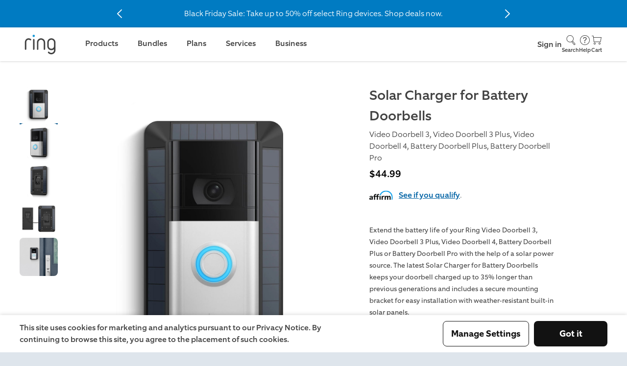

--- FILE ---
content_type: text/html; charset=utf-8
request_url: https://ring.com/collections/accessories/products/solar-charger-for-video-doorbell-3
body_size: 434542
content:



<!DOCTYPE html>
<html lang="en" class="no-focus-outline">
<head>
    <link href="https://d39xvdj9d5ntm1.cloudfront.net/common/" rel="preconnect" crossorigin>
<link href="https://site-nav.ring.com" rel="preconnect" crossorigin>
<link href="https://static.ring.com" rel="preconnect" crossorigin>
<link href="https://images.ctfassets.net" rel="preconnect" crossorigin>
<link href="https://cdn.shopify.com" rel="preconnect" crossorigin>

	<title>Solar Charger for Video Doorbells 2, 3, and 4 | Ring</title>

<meta http-equiv="Content-Type" content="text/html; charset=UTF-8" />
<meta name="viewport" content="width=device-width, minimum-scale=1.0, maximum-scale=5.0, user-scalable=1" />
<meta name="apple-mobile-web-app-status-bar-style" content="black-translucent" />
<meta name="apple-mobile-web-app-capable" content="yes" />


    <meta name="description" content="Build a Ring of Security with a Solar Charger for Battery Doorbells (2nd Generation). Free shipping on $49+ orders. Protect & monitor what matters most at your home, inside & out. Together, we'll make neighborhoods safer. ">


<link rel="icon" type="image/png" href="https://d39xvdj9d5ntm1.cloudfront.net/common/favicon-605ec58ef7e8147586a0ee2c895f5af4.png">





<link rel="canonical" href="https://ring.com/products/solar-charger-for-video-doorbell-3">



<meta property="og:image" content="https://images.ctfassets.net/a3peezndovsu/variant-30486842671193/c2c5aa6429c7bbbb17a5cdf41ec00194/variant-30486842671193.jpg">
<meta property="og:locale" content="us">
<meta property="og:type" content="website">
<meta property="og:title" content="Solar Charger for Video Doorbells 2, 3, and 4">
<meta property="og:description" content="Build a Ring of Security with a Solar Charger for Battery Doorbells (2nd Generation). Free shipping on $49+ orders. Protect & monitor what matters most at your home, inside & out. Together, we'll make neighborhoods safer. ">
<meta property="og:url" content="https://ring.com/products/solar-charger-for-video-doorbell-3">
<meta property="og:site_name" content="Ring">





	<link rel="preload" as="style" href="https://d39xvdj9d5ntm1.cloudfront.net/common/css/ring.min-7df86bf2e3027459ace12dfef25e5e4b.css">
<link rel="stylesheet" type="text/css" href="https://d39xvdj9d5ntm1.cloudfront.net/common/css/ring.min-7df86bf2e3027459ace12dfef25e5e4b.css" />




    <link rel="preload" as="style" href="https://d39xvdj9d5ntm1.cloudfront.net/common/css/ct_productdetail-745e855497619733882e1f5d3dfabc9e.css">
    <link rel="stylesheet" type="text/css" href="https://d39xvdj9d5ntm1.cloudfront.net/common/css/ct_productdetail-745e855497619733882e1f5d3dfabc9e.css" />



        <link rel="preload" as="style" href="https://d39xvdj9d5ntm1.cloudfront.net/common/css/ct_page-anchor-6caa351ba04d78ca78b70d875f10a0c5.css">
        <link rel="stylesheet" type="text/css" href="https://d39xvdj9d5ntm1.cloudfront.net/common/css/ct_page-anchor-6caa351ba04d78ca78b70d875f10a0c5.css">
        
        <link rel="preload" as="style" href="https://d39xvdj9d5ntm1.cloudfront.net/common/css/ct_product-recommendations-a9b54d5d9598a7c490c8b311e846781b.css">
        <link rel="stylesheet" type="text/css" href="https://d39xvdj9d5ntm1.cloudfront.net/common/css/ct_product-recommendations-a9b54d5d9598a7c490c8b311e846781b.css">
        
        <link rel="preload" as="style" href="https://d39xvdj9d5ntm1.cloudfront.net/common/css/ct_tech_specs-da68747a61bde2c93a2e7a80cf7f81f6.css">
        <link rel="stylesheet" type="text/css" href="https://d39xvdj9d5ntm1.cloudfront.net/common/css/ct_tech_specs-da68747a61bde2c93a2e7a80cf7f81f6.css">
        

	
<script>
    window.marketplaceConfigs = {
        domain: 'https://shop.ring.com',
        ipCountry: 'US',
        currencySymbol: '$',
        shouldEnableLocalCart: 'true',
    }
</script>


 <script>
     // OnTech configuration from ShopConfig
     const onTechConfig = {"baseUrl":"https://www.ontechsmartservices.com","partnerId":"ring","skuMappings":{"productTypes":{"Spotlight Camera":"4642","Indoor Camera":"4641","Outdoor Camera":"4642","Doorbell":"4640"},"alarmPieceTiers":[{"maxPieces":10,"sku":"4637"},{"maxPieces":15,"sku":"4636"},{"maxPieces":20,"sku":"4643"},{"maxPieces":25,"sku":"4638"},{"maxPieces":30,"sku":"4639"}],"variants":{"4636":"40461238566976","4637":"40461242138688","4638":"40461238992960","4639":"40461277036608","4640":"40461321863232","4641":"40461319307328","4642":"40461324091456","4643":"40461358891072"}}};

     window.INSTALL_SKU_MAP = Object.fromEntries(
         Object.entries(onTechConfig.skuMappings.productTypes).map(([key, sku]) => [key, onTechConfig.skuMappings.variants[sku] || sku])
     );

     window.getAlarmSkuByPieceCount = function(count) {
         const pieceCount = parseInt(count, 10);
         const tier = onTechConfig.skuMappings.alarmPieceTiers.find(t => pieceCount <= t.maxPieces);
         const sku = tier ? tier.sku : null;
         return sku ? onTechConfig.skuMappings.variants[sku] || sku : null;
     };
 </script>




<script>
  // Make analytics configuration available to client-side code
  window.analyticsConfig = {
    sessionId: "b084fecd-5bde-40eb-ba48-725d71499be8",
    awsRegion: "us-east-1",
    isLocalStage: false,
    locale: "en-US",
    pageType: "product",
    userAgent: "Mozilla/5.0 (Macintosh; Intel Mac OS X 10_15_7) AppleWebKit/537.36 (KHTML, like Gecko) Chrome/131.0.0.0 Safari/537.36; ClaudeBot/1.0; +claudebot@anthropic.com)",
    referrer: "",
    productName: "solar-charger-for-video-doorbell-3"
  };
</script>


<script type="text/javascript">
    const ua = window.navigator.userAgent;
    const msie = ua.indexOf("MSIE ");
    const ie = msie > 0 || !!navigator.userAgent.match(/Trident.*rv\:11\./);
    if(ie){
        const ieScript = document.createElement('script');
        ieScript.src = 'https://d39xvdj9d5ntm1.cloudfront.net/common/js/ring-ie.min-faceec8b6e280da75feef028ee0b534a.js';
        ieScript.onload = loadDefaultJS();
        document.head.appendChild(ieScript);
    }else{
        loadDefaultJS();
    }

    function loadDefaultJS(){
        const defaultScript = document.createElement('script');
        defaultScript.src = 'https://d39xvdj9d5ntm1.cloudfront.net/common/js/ring.min-2c717903f8c5bf35500b11737b93391e.js';

        const pdpScript = document.createElement('script');
        pdpScript.src = 'https://d39xvdj9d5ntm1.cloudfront.net/common/js/ct_productdetail-2ed648e819a5792f1931edbd1124901a.js';

        
            pdpScript.onload = () => document.head.appendChild(defaultScript);
            document.head.appendChild(pdpScript);
        
    }
</script>


    




    

<script type="application/ld+json">
    {
        "@context": "https://schema.org/",
        "@type": "Product",
        "name": "Solar Charger for Battery Doorbells (Video Doorbell 3, Video Doorbell 3 Plus, Video Doorbell 4, Battery Doorbell Plus, Battery Doorbell Pro)",
        
            "image": [
                "https://images.ctfassets.net/a3peezndovsu/variant-30486842671193/c2c5aa6429c7bbbb17a5cdf41ec00194/variant-30486842671193.jpg", "https://images.ctfassets.net/a3peezndovsu/product-23030846619737-media/ed552386fdb5ef2fc32eea13462177b5/product-23030846619737-media.jpg", "https://images.ctfassets.net/a3peezndovsu/product-23030846652505-media/fcba963cff7bc28bd4f0eac4c34e6381/product-23030846652505-media.jpg", "https://images.ctfassets.net/a3peezndovsu/product-23030846685273-media/6fe3dc1b8f8b4bcbd095e1f71ff83bd3/product-23030846685273-media.jpg", "https://images.ctfassets.net/a3peezndovsu/product-23030846718041-media/0a8fff134d198a0ab9e7193c304f5a2b/product-23030846718041-media.jpg"
            ],
        
        "description": "",
        
            "sku": "B0B3FCLY26",
        
        "brand": {
            "@type": "Brand",
            "name": "Ring"
        },
        "offers": {
            "@type": "Offer",
            "url": "https://ring.com/solar-charger-for-video-doorbell-3",
            "priceCurrency": "USD",
            
                "price": "44.99",
            
            "itemCondition": "https://schema.org/NewCondition",
            "availability": "https://schema.org/InStock"
        }
    }
</script>

    
    






  


                        <template class="consent-zva append-to-head">
                            
                                



                            
                        </template>
                    
                        <template class="consent-acec append-to-head">
                            
                                

<script type="text/javascript">
  // Queue calls until ACEC is ready to prevent race condition with ZVA
  window.acecQueue = window.acecQueue || [];
  
  window.isLaunched = window.isLaunched || function(launched) {
    window.acecQueue.push(['isLaunched', launched]);
  };
  
  window.init = window.init || function() {
    window.acecQueue.push(['init']);
  };
</script>


  <script type="text/javascript">
    window.RC3Enabled = true;
    const AsyncChatOrigin = 'https://chatbot.rc3.ring.com';
    const AsyncChatcampaign = 'ACEC_US';

    class RingChatBot {
      loadScript() {
        return new Promise((resolve, reject) => {
          const script = document.createElement('script');
          script.src = "https://chatbot.rc3.ring.com/js/1.0.8.js";
          script.onload = resolve;
          script.onerror = reject;
          document.head.appendChild(script);
        });
      }

      /**
       * Determines if the chat bubble should be displayed on the current page.
       * Returns false if the current path starts with any of the hidden paths, 
       * true otherwise.
       *
       * @returns {boolean}
       */
      get shouldShowChatBubble() {
        const HIDDEN_PATHS = ['/mobile/'];

        return !HIDDEN_PATHS.some(path => location.pathname.startsWith(path));
      }

      constructor(chatOrigin, campaign, agentConfig, surveyEnabled, isLiveChatEnabled) {
        this.campaign = campaign;
        this.status = 'loading';
        this.agentConfig = agentConfig;
        this.isLiveChatEnabled = isLiveChatEnabled;
        this.isACECv2SurveyEnabled = surveyEnabled;
        this.updateWidget = null;
        this.onMinimizeHandlers = new Set();
        window.acec = this;

        this.props = {
          chatOrigin,
          show: false,
          active: false,
          toggleActive: this.toggleActive.bind(this),
          statusHandler: this.handleStatus.bind(this),
          startHandler: this.handleStart.bind(this),
        };

        const rootId = 'rcb-chat-widget'
        this.rootEl = document.createElement('div');
        this.rootEl.id = rootId;
        this.rootEl.classList.add('acec-container');

        if (!this.shouldShowChatBubble) {
          this.rootEl.classList.add('no-chat-bubble');
        }

        document.body.appendChild(this.rootEl);
        this.loadScript().then(() => {
          this.updateWidget = chat.bootstrapChatWidget(rootId, this.props);
        })
      }

      onMinimize(handler) {
        this.onMinimizeHandlers.add(handler);
        return () => this.onMinimizeHandlers.delete(handler);
      }

      toggleActive() {
        if (this.props.active) {
          this.minimize();
        } else {
          this.expand();
        }
      }

      handleStatus(status) {
        this.status = status;
      }

      updateProps(partialProps) {
        this.props = { ...this.props, ...partialProps };
        if (this.updateWidget) this.updateWidget(this.props);
      }

      getMarketFromCampaign(campaign) {
        const campaignToMarket = {
          'ACEC_US': 'en-US',
          'ACEC_ANZ': 'en-AU',
          'ACEC_UK': 'en-GB',
          'ACEC_DE': 'de-DE',
          'ACEC_FR': 'fr-FR',
          'ACEC_IT': 'it-IT',
          'ACEC_ES': 'es-ES',
          'ACEC_NL': 'nl-NL',
          'ACEC_JP': 'ja-JP',
          'ACEC_LATAM': 'es-LATAM'
        };
        return campaignToMarket[campaign] || 'en-US';
      }

      async handleStart() {
        const chatConfig = {
          campaign: this.campaign,
          market: this.getMarketFromCampaign(this.campaign),
          enableLiveChat: this.isLiveChatEnabled,
          enableSurvey: this.isACECv2SurveyEnabled
        };

        // Build agents string from config
        const enabledAgents = this.agentConfig.filter(agent => agent.enabled).map(agent => agent.name);
        
        if (enabledAgents.length > 0) {
          chatConfig.enableAgents = enabledAgents.join(',');
        }
        
        await chat.startPublicChat(chatConfig);
      };

      /**
       * Synchronous function that auto-starts a chat if one is not already
       * started. This function is invoked when ZVA hands off.
       */
      autoStartChat = () => {
        if (!['loading', 'starting', 'started'].includes(this.status)) {
          this.handleStart();
        }
      };

      // Expands the chat window
      expand() {
        this.updateProps({ active: true });
      }

      // Minimizes the chat window
      minimize() {
        this.updateProps({ active: false });
        this.onMinimizeHandlers.forEach(handler => handler());
      }

      // Remove the chat bubble from page
      hide() {
        this.rootEl.classList.remove('acec-container--visible');
        this.updateProps({ show: false });
      }

      // Show the chat bubble on page
      show() {
        this.rootEl.classList.add('acec-container--visible');
        this.updateProps({ show: true });
      }
    }
    // Pass agent definitions to constructor
    const rcb = new RingChatBot(AsyncChatOrigin, AsyncChatcampaign, [{"name":"SHERLOCK","enabled":true},{"name":"SHERPA","enabled":true}], false, true);
    
    // called by ZVA sometime when the page first loads and later when initially launched
    window.isLaunched = function(launched) {
      if (launched) rcb.show();
      else rcb.hide();
    }

    // called by ZVA when Ring Chat Bot is initially launched
    window.init = function() {
      rcb.autoStartChat();
    };
    
    // Process any queued calls from ZVA
    if (window.acecQueue) {
      window.acecQueue.forEach(([method, ...args]) => {
        if (method === 'isLaunched') window.isLaunched(...args);
        if (method === 'init') window.init();
      });
      window.acecQueue = [];
    }

    if (true){
      window.isLaunched(true);
      window.init();
    }
  </script>

                            
                        </template>
                    
                        <template class="consent-optimizely append-to-head">
                            
                                

<!-- Begin Optimizely Snippet -->
<script src="https://cdn.optimizely.com/js/18436933757.js"></script>
<link rel="dns-prefetch" href="//cdn.optimizely.com"> 
<link rel="preconnect" href="//cdn.optimizely.com">
<!-- End Optimizely Snippet -->

<!-- Add Optimizely Snippet Listener -->
<script type="text/javascript">
    var isOpzPresent = true;

    window.optimizely = window.optimizely || [];
    window.optimizely.push({
        type: 'addListener',
        filter: {
            type: 'lifecycle',
            name: 'campaignDecided'
        },
        handler: function(event) {
            try {
                var campaign = event.data.campaign.experiments[0];
                var variationId = event.data.decision.variationId;
                var selectedVariation = event.data.campaign.experiments[0].variations.filter(function(variation) {
                    return variation.id === variationId;
                })[0];
                
                var campaignName = `optimizely_${campaign.name}`.replace(/[\:\-]/g, '').replace(/ /g, '_').toLowerCase();
                var opzCampaignEvent = {
                    [campaignName]: selectedVariation.name,
                    'optimizely_campaign_id': campaign.id,
                    'optimizely_campaign_name': campaign.name,
                    'optimizely_variation_id': selectedVariation.id,
                    'optimizely_variation_name': selectedVariation.name
                };

                //wait for heap
                var interval = setInterval(function() {
                    if(window.heap) {
                        window.heap.track('optimizely_campaign_decided', opzCampaignEvent);
                        clearInterval(interval);
                    }
                }, 200);
            } catch(error) {}
        }
    });
</script>

                            
                        </template>
                    
                        <template class="consent-heap append-to-head">
                            
                                

<!-- Begin Heap Analytics -->
<script type="text/javascript">
    const opzABTestFinishedEvent = new Event('OPZ_AB_TEST_FINISHED');
    const opzABTestInitEvent = new Event('OPZ_AB_TEST_INIT');
    const waitingLoadHeapTime = 1000;
    let isHeapLoaded = false;

    if (typeof isOpzPresent === 'undefined') {
        loadHeap();
    }

    document.addEventListener('OPZ_AB_TEST_INIT', function (e) {
        clearInterval(heapWaiterDefault);
    }, false);

    document.addEventListener('OPZ_AB_TEST_FINISHED', function (e) {
        if(isHeapLoaded === false) {
            loadHeap();
        }
    }, false);

    const heapWaiterDefault = setInterval(() => {
        if(isHeapLoaded === false){
            loadHeap();
            clearInterval(heapWaiterDefault);
        }
    }, waitingLoadHeapTime);
    
    function loadHeap() {
        var waitForHelper = setInterval(() => {
            if (window.heapUtils) {
                isHeapLoaded = true;
                window.heapUtils.initRingSiteHeapJS({
                    accountId: '1155664863',
                });
                clearInterval(waitForHelper);
            }
        }, 100);
    }
</script>
<!-- End Heap Analytics -->


                            
                        </template>
                    
                        <template class="consent-kenshoo append-to-head">
                            
                                <!-- Kenshoo Tag -->


    <script>
        window.kenshooToken = "919838d0-ecdb-4d24-ab4c-434934b0ad7a";
        window.kenshooConfig = {
            server: "3609",
            token: "919838d0-ecdb-4d24-ab4c-434934b0ad7a"
        };
        !(function (a, b, c, d, e, f, g) {
            a.ktag ||
            ((e = function () {
                e.sendEvent ? e.sendEvent(arguments) : e.ktq.push(arguments);
            }),
            (e.ktq = []),
            (a.ktag = e),
            (f = b.getElementsByTagName(d)[0]),
            (g = b.createElement(d)),
            (g.async = !0),
            (g.src = c),
            f.parentNode.appendChild(g));
        })(
            window,
            document,
            "//resources.xg4ken.com/js/v2/ktag.js?tid=KT-N3529-3EB",
            "script"
        );
        ktag("setup", "KT-N3529-3EB", "");
    </script>
    <script
        type="text/javascript"
        src="https://services.xg4ken.com/js/kenshoo.js?cid=919838d0-ecdb-4d24-ab4c-434934b0ad7a"
    ></script>
    <noscript>
    <img
        src="https://events.xg4ken.com/pixel/v2?tid=KT-N3529-3EB&noscript=1"
        width="1"
        height="1"
        style="display: none"
    />
    </noscript>

<!-- End Kenshoo Tag -->

                            
                        </template>
                    
                        <template class="consent-amazonDisplay append-to-head">
                            
                                
<!-- Start of Amazon Display widget -->
<script>
    !(function (w, d, s, t, a) {
        if (w.amzn) return;
        w.amzn = a = function () {
            w.amzn.q.push([arguments, new Date().getTime()]);
        };
        a.q = [];
        a.version = "0.0";
        s = d.createElement("script");
        s.src = "https://c.amazon-adsystem.com/aat/amzn.js";
        s.id = "amzn-pixel";
        s.async = true;
        t = d.getElementsByTagName("script")[0];
        t.parentNode.insertBefore(s, t);
    })(window, document);
    amzn("setRegion", "NA");
    amzn("addTag", "68579884-2cab-4909-ac0f-4f575a66d2ce");

    function getPageViewData() {
      const { pathname } = window.location;

      if(/^\/search$/gi.test(pathname)) {
          return "Search"
      }

      return window.document.title.replace(' | Ring', '')
    }

    amzn("trackEvent", `PageView - ${getPageViewData()}`, {
      path: window.location.pathname
    });
</script>
<noscript>
  <img
    src="https://s.amazon-adsystem.com/iu3?pid=68579884-2cab-4909-ac0f-4f575a66d2ce&event=PageView"
    width="1"
    height="1"
    border="0"
  />
</noscript>
<!-- End of Amazon Display widget -->

                            
                        </template>
                    
                        <template class="consent-sizmek append-to-head">
                            
                                <!-- Begin Sizmek script -->

<script type="text/javascript">
    (function (e, s, t) {
        t = t || {}, t.id = e, versaTagObj = {
            $: [], onready: function (e) {
            this.$.push(e)
        }
    };
    var n = s.getElementsByTagName("script")[0], r = s.createElement("script");
    r.options = t, r.async = !0, r.src = "https://secure-ds.serving-sys.com/SemiCachedScripts/ebOneTag.js?id=" + e, r.options = t, n.parentNode.insertBefore(r, n)
})("1073749043", document, {dataLayer: "pageData"});</script>
<noscript>
    <iframe sandbox
            src="https://bs.serving-sys.com/Serving?cn=ot&amp;onetagid=1073749043&amp;ns=1&amp;gdpr=${GDPR}&amp;gdpr_consent=${GDPR_CONSENT_68}&amp;activityValues=$$Session=[Session]$$&amp;dynamicRetargetingValues=$$$$&amp;acp=$$$$"
            style="display:none;width:0px;height:0px"></iframe>
</noscript>
<!-- End Sizmek script -->

                            
                        </template>
                    





    
        
        
          


<script>
    const pageData = {
        configs :{"essential":{"zva":{"args":{"apiKey":"otatWMTeSnC9RvVhMN2HpA","env":"us01"},"appendToHead":true},"acec":{"args":{"campaign":"ACEC_US","rc3":"https://rc3.ring.com","rc3v2":"https://chatbot.rc3.ring.com","rc3v2_version":"1.0.8"},"appendToHead":true}},"analytics":{"optimizely":{"args":"18436933757","appendToHead":true},"heap":{"args":"1155664863","appendToHead":true}},"advertising":{"kenshoo":{"args":{"id":"KT-N3529-3EB","server":3609,"token":"919838d0-ecdb-4d24-ab4c-434934b0ad7a"},"appendToHead":true},"amazonDisplay":{"args":{"id":"68579884-2cab-4909-ac0f-4f575a66d2ce","region":"NA"},"appendToHead":true},"sizmek":{"args":"1073749043","appendToHead":true}}},
        title : 'Solar Charger for Video Doorbells 2, 3, and 4',
        pageType : "product",
        path : window.location.pathname,
        description : "Build a Ring of Security with a Solar Charger for Battery Doorbells (2nd Generation). Free shipping on $49+ orders. Protect & monitor what matters most at your home, inside & out. Together, we'll make neighborhoods safer. ",
        currency : "USD",
        items : [{"id":"B0B3FCLY26","name":"Solar Charger for Battery Doorbells (Video Doorbell 3, Video Doorbell 3 Plus, Video Doorbell 4, Battery Doorbell Plus, Battery Doorbell Pro)","variant":"Multi","position":1,"price":"44.99","product_id":"gid://shopify/ProductVariant/31458327855193","productType":""}]
    };
</script>

          
          <script async type="text/javascript" src="https://d39xvdj9d5ntm1.cloudfront.net/common/js/event-tracking-baf85a935d02b501b0360668f73acd45.js"></script>
         
        
        
        
        <script id="consent-script" type="text/javascript" src="https://d39xvdj9d5ntm1.cloudfront.net/common/js/consent-manager-ff1b8e0b69611bc62a2d4e2a2877e878.js?locale=en-US&local=true&loggedIn=0&region=us"></script>
    



    <script id="compatibility-script" type="text/javascript" src="https://d39xvdj9d5ntm1.cloudfront.net/common/js/compatibility-checker-8a2e01ef7d789c2478cf271de3e26d21.js?locale=en-US"></script>

</head>

<body class="template-product page__solar-charger-for-video-doorbell-3 page-product" data-enable-mini-cart-v2="true">
    
    <section class="page-container">
        <a name="top"></a>
        
            
                

    



    <div class="announcement-bar" data-component-id="announcement-bar">
      
        <div class="arrow-icon-holder prev" role="button" tabindex="0" aria-label="previous"><svg class="icon icon--arrow" width="24" height="24" viewBox="0 0 24 24" fill="none" xmlns="http://www.w3.org/2000/svg">
    <title>Arrow Icon</title>
    <path class="fill_color" d="M19.2247 7.26851C19.4546 7.02876 19.7953 6.93611 20.1128 7.03176C20.4223 7.12503 20.6553 7.38064 20.7305 7.69705C20.8042 8.00684 20.7175 8.33579 20.4974 8.56534L12.6359 16.7336C12.2857 17.0971 11.7145 17.0971 11.3642 16.7336L3.50214 8.5647C3.28246 8.33565 3.19579 8.00651 3.26949 7.69653C3.34477 7.37994 3.57786 7.12419 3.88761 7.03087C4.20526 6.93517 4.54608 7.02788 4.77556 7.26715L12.0004 14.7747L19.2247 7.26851ZM12.0001 15.9342L11.9066 16.0313C11.9548 15.9813 12.0454 15.9813 12.0933 16.0311L12.0001 15.9342Z" fill="#424242"/>
</svg>
</div>
      
        <div class="announcement-content">
          
              
              
              
              
              <div class="announcement-container">
                  <div data-index=0 class="announcement size-small ">
                      
                          <a class="announcement-link" href="/offers">
                              <p>Black Friday Sale: Take up to 50% off select Ring devices. Shop deals now.</p>
                              
                          </a>
                      
                  </div>
              </div>
          
              
              
              
              
              <div class="announcement-container">
                  <div data-index=1 class="announcement size-small ">
                      
                          <a class="announcement-link" href="/collections/all-products">
                              <p>Free shipping and free returns on all US orders. Shop now.</p>
                              
                          </a>
                      
                  </div>
              </div>
          
              
              
              
              
              <div class="announcement-container">
                  <div data-index=2 class="announcement size-small ">
                      
                          <a class="announcement-link" href="/gift-guide">
                              <p>Find gifts that fit any home and budget. Shop Now</p>
                              
                          </a>
                      
                  </div>
              </div>
          
        </div>
        
          <div class="arrow-icon-holder next" role="button" tabindex="0" aria-label="next"><svg class="icon icon--arrow" width="24" height="24" viewBox="0 0 24 24" fill="none" xmlns="http://www.w3.org/2000/svg">
    <title>Arrow Icon</title>
    <path class="fill_color" d="M19.2247 7.26851C19.4546 7.02876 19.7953 6.93611 20.1128 7.03176C20.4223 7.12503 20.6553 7.38064 20.7305 7.69705C20.8042 8.00684 20.7175 8.33579 20.4974 8.56534L12.6359 16.7336C12.2857 17.0971 11.7145 17.0971 11.3642 16.7336L3.50214 8.5647C3.28246 8.33565 3.19579 8.00651 3.26949 7.69653C3.34477 7.37994 3.57786 7.12419 3.88761 7.03087C4.20526 6.93517 4.54608 7.02788 4.77556 7.26715L12.0004 14.7747L19.2247 7.26851ZM12.0001 15.9342L11.9066 16.0313C11.9548 15.9813 12.0454 15.9813 12.0933 16.0311L12.0001 15.9342Z" fill="#424242"/>
</svg>
</div>
        
    </div>




            
        
            
                <link rel="preload" as="style" href="https://d2a12jsx2jznj5.cloudfront.net/globalnav.min.css" />
<link rel="stylesheet" type="text/css" href="https://d2a12jsx2jznj5.cloudfront.net/globalnav.min.css" />
<header id="gn-root" data-state="{&#34;api&#34;:2,&#34;geo&#34;:&#34;US&#34;,&#34;shop&#34;:true,&#34;locale&#34;:&#34;en-US&#34;,&#34;loginStatus&#34;:false}"><div class="header-wrapper">
    <a class="header-logo-link" href="/">
        <svg class="ring-logo ring-logo--blue" width="48" height="30" viewBox="0 0 48 30" xmlns="http://www.w3.org/2000/svg">
  <title>Ring</title>
  <path d="M13.344 3.186a1.567 1.567 0 100-3.134 1.567 1.567 0 000 3.134z" fill="#1C9AD6" />
  <path class="fill_color" fill="#4C4C4C"
    d="M9.678 7.548a.878.878 0 01-.276.642.915.915 0 01-.673.269.953.953 0 01-.642-.276l-.03-.03a.283.283 0 00-.06-.047.234.234 0 01-.064-.047 3.603 3.603 0 00-2.352-.817c-1.1 0-1.961.377-2.582 1.13-.622.754-.933 1.823-.934 3.209v9.941a.824.824 0 01-.29.689.995.995 0 01-.626.234.995.995 0 01-.626-.234.822.822 0 01-.29-.689v-9.941A8.272 8.272 0 01.57 9.183c.207-.71.55-1.374 1.009-1.955A4.827 4.827 0 013.244 5.89c.73-.34 1.53-.507 2.335-.488.69.012 1.374.146 2.018.397.663.234 1.268.61 1.772 1.1.188.164.3.4.309.649zM14.26 21.522a.825.825 0 01-.29.689.97.97 0 01-1.254 0 .822.822 0 01-.29-.689V6.63a.824.824 0 01.29-.689.971.971 0 011.254 0c.2.17.308.426.29.689v14.892zM30.154 21.522a.824.824 0 01-.292.689.97.97 0 01-1.252 0 .822.822 0 01-.29-.689V11.368a4.018 4.018 0 00-.322-1.604 4.15 4.15 0 00-2.2-2.2 4.173 4.173 0 00-3.208 0c-.991.42-1.78 1.21-2.2 2.2a4.033 4.033 0 00-.32 1.604v10.154a.822.822 0 01-.29.689.97.97 0 01-1.254 0 .822.822 0 01-.29-.689V11.368a5.8 5.8 0 01.468-2.323 5.996 5.996 0 011.268-1.896A6.072 6.072 0 0121.84 5.88a5.971 5.971 0 014.67 0 5.862 5.862 0 013.162 3.162c.314.735.473 1.526.468 2.324l.014 10.156z" />
  <path class="fill_color" fill="#4C4C4C" fill-rule="evenodd" clip-rule="evenodd"
    d="M45.27 24.927a5.782 5.782 0 00.467-2.335h-.01V11.366a5.812 5.812 0 00-.467-2.324 5.86 5.86 0 00-3.162-3.162 5.971 5.971 0 00-4.67 0A6.07 6.07 0 0035.56 7.15a5.98 5.98 0 00-1.268 1.896 5.8 5.8 0 00-.468 2.323v4.823c-.008.802.151 1.598.468 2.335a5.948 5.948 0 003.148 3.148 5.775 5.775 0 002.335.467 5.857 5.857 0 002.26-.444 5.94 5.94 0 001.869-1.207v2.102a4.009 4.009 0 01-.334 1.595 4.15 4.15 0 01-2.2 2.2 4.02 4.02 0 01-1.604.322 5.788 5.788 0 01-1.787-.292 3.424 3.424 0 01-1.513-.962l-.122-.124a.087.087 0 01-.03-.06.742.742 0 00-.353-.32.955.955 0 00-1.037.184.838.838 0 00-.29.656.873.873 0 00.153.52c.259.382.585.714.962.98.397.284.828.52 1.282.7a7.674 7.674 0 002.746.551 5.817 5.817 0 002.324-.467 5.904 5.904 0 003.169-3.148zM43.58 9.764c.217.507.326 1.053.322 1.604v4.797a4.014 4.014 0 01-.329 1.616 4.15 4.15 0 01-2.2 2.2 4.173 4.173 0 01-3.208 0 4.158 4.158 0 01-2.202-2.2 4.045 4.045 0 01-.32-1.616v-4.799a4.048 4.048 0 01.32-1.604 4.154 4.154 0 012.209-2.198 4.173 4.173 0 013.208 0 4.15 4.15 0 012.2 2.2z" />
</svg>
    </a>
    <div class="wrapper-right">
        
            <a class="login-link" href="/users/sign_in">
                Sign in
            </a>
        
        <a class="icon-container" href="//support.ring.com">
            <svg class="icon icon--headphones" width="24" height="24" viewBox="0 0 24 24" fill="none" xmlns="http://www.w3.org/2000/svg">
    <title>Headphones Icon</title>
    <path class="fill_color" fill-rule="evenodd" clip-rule="evenodd" d="M21.07 10.5H19.5C19.5 6.358 16.142 3 12 3C7.858 3 4.5 6.358 4.5 10.5H3.5C2.672 10.5 2 11.172 2 12V16.57C2 17.084 2.416 17.5 2.93 17.5H6V10.5H5.5C5.5 6.91 8.41 4 12 4C15.59 4 18.5 6.91 18.5 10.5H18V20H14V18.5C14 18.224 13.776 18 13.5 18H10.5C10.224 18 10 18.224 10 18.5V20.5C10 20.776 10.224 21 10.5 21H18.5C18.776 21 19 20.776 19 20.5V17.5H20.5C21.328 17.5 22 16.828 22 16V11.43C22 10.916 21.584 10.5 21.07 10.5ZM5 16.5H3V12C3 11.724 3.224 11.5 3.5 11.5H5V16.5ZM13 20H11V19H13V20ZM21 16C21 16.276 20.776 16.5 20.5 16.5H19V11.5H21V16Z" />
</svg>

            Help
        </a>
        <a class="icon-container" href="/cart">
            <svg class="icon icon--cart" width="24" height="24" viewBox="0 0 24 24" fill="none" xmlns="http://www.w3.org/2000/svg">
    <title>Cart Icon</title>
    <path class="fill_color" fill-rule="evenodd" clip-rule="evenodd" d="M6 6L5.7 3H2.5C2.224 3 2 3.224 2 3.5C2 3.776 2.224 4 2.5 4H4.79L6 16H20.17L22 6H6ZM19.33 15H6.89L6.1 7H20.83L19.33 15ZM18 17C16.895 17 16 17.895 16 19C16 20.105 16.895 21 18 21C19.105 21 20 20.105 20 19C20 17.895 19.105 17 18 17ZM18 20C17.448 20 17 19.552 17 19C17 18.448 17.448 18 18 18C18.552 18 19 18.448 19 19C19 19.552 18.552 20 18 20ZM8 17C6.895 17 6 17.895 6 19C6 20.105 6.895 21 8 21C9.105 21 10 20.105 10 19C10 17.895 9.105 17 8 17ZM8 20C7.448 20 7 19.552 7 19C7 18.448 7.448 18 8 18C8.552 18 9 18.448 9 19C9 19.552 8.552 20 8 20Z" />
</svg>

            Cart
        </a>
    </div>
</div></header>
<script type="text/javascript" src="https://d2a12jsx2jznj5.cloudfront.net/globalnav.min.js"></script>

            
        
            
                
<main class="content">
  
  
  









<div class="product-detail new-layout" id="productDetail"
    data-component-id="productDetail"
    data-variants="[{&#34;id&#34;:&#34;gid://shopify/ProductVariant/31458327855193&#34;,&#34;title&#34;:&#34;Multi&#34;,&#34;barcode&#34;:&#34;B0B3FCLY26&#34;,&#34;sku&#34;:&#34;B0B3FCLY26&#34;,&#34;price&#34;:{&#34;amount&#34;:&#34;44.99&#34;},&#34;compareAtPrice&#34;:{&#34;amount&#34;:&#34;&#34;},&#34;image&#34;:{&#34;alt&#34;:&#34;Multi:Solar Charger for Battery Doorbells (2nd Generation) (for Video Doorbell 3, Video Doorbell 3 Plus, Video Doorbell 4, Battery Doorbell Plus)&#34;,&#34;url&#34;:&#34;https://images.ctfassets.net/a3peezndovsu/variant-30486842671193/c2c5aa6429c7bbbb17a5cdf41ec00194/variant-30486842671193.jpg&#34;},&#34;metafields&#34;:[],&#34;availableForSale&#34;:true,&#34;options&#34;:[{&#34;name&#34;:&#34;Color&#34;,&#34;value&#34;:&#34;Multi&#34;}],&#34;tags&#34;:[],&#34;product_type&#34;:&#34;Accessory &gt; Doorbell Accessory &gt; Solar Charger&#34;,&#34;priceId&#34;:&#34;price_1RmJYuQP23VT5gjk90SkZJsZ&#34;,&#34;estimatedDelivery&#34;:{&#34;sku&#34;:&#34;B0B3FCLY26&#34;,&#34;expedited&#34;:&#34;2025-11-27 12:13:34.790&#34;,&#34;standard&#34;:&#34;2025-11-29 12:13:34.790&#34;},&#34;color&#34;:&#34;multi&#34;}]"
    data-i18n="{&#34;currency&#34;:&#34;$&#34;,&#34;each&#34;:&#34;each&#34;,&#34;savingMultipack&#34;:&#34;Save up to &lt;span&gt;0.00&lt;/span&gt; when you buy a multipack&#34;,&#34;savingMultipackDropdown&#34;:&#34;Save &lt;span&gt;0.00&lt;/span&gt;&#34;,&#34;youAreSavingMultipack&#34;:&#34;You&#39;re saving &lt;span&gt;0.00&lt;/span&gt; with this multipack&#34;}"
    data-dynamic-content="{&#34;isDynamicContentEnabled&#34;:false,&#34;defaultProductDescription&#34;:&#34;Extend the battery life of your Ring Video Doorbell 3, Video Doorbell 3 Plus, Video Doorbell 4, Battery Doorbell Plus or Battery Doorbell Pro with the help of a solar power source. The latest Solar Charger for Battery Doorbells keeps your doorbell charged up to 35% longer than previous generations and includes a secure mounting bracket for easy installation with weather-resistant built-in solar panels. &lt;br&gt;&lt;br&gt; With 3-4 hours of direct sunlight every day, your Battery Doorbell can stay charged even longer than before. Battery life varies based on device settings, motion notifications and sun exposure. &lt;br&gt;&lt;br&gt; This product only works with select Ring doorbells with a fork-style power connector, including: Ring Video Doorbell 3, Video Doorbell 3 Plus, Video Doorbell 4, Battery Doorbell Plus, Battery Doorbell Pro. It is not compatible with Video Doorbell 2, or other Ring doorbells with a micro-USB connector.&lt;br&gt;&lt;br&gt; &lt;b&gt;This item includes:&lt;/b&gt;&lt;ul&gt;&lt;li&gt;FREE Expedited Shipping on Orders over $49&lt;/li&gt;&lt;/ul&gt;&lt;br&gt; *Ring Doorbells sold separately.&#34;,&#34;customProductDescriptions&#34;:[]}">
    <div class="product-thumbs">
        
        
            
            <div
                class="active product-thumb "
                aria-label="Product thumb"
                role="button"
                data-video=""
                
                data-type=""
                data-color="multi"
                data-pack=""
                data-name="Solar Charger for Battery Doorbells (Video Doorbell 3, Video Doorbell 3 Plus, Video Doorbell 4, Battery Doorbell Plus, Battery Doorbell Pro) - Multi"
                data-variant-price="$44.99"
                data-variant-raw-price="44.99"
                data-variant-compare-price=""
                
                
                    data-variant-estimated-delivery='{"sku":"B0B3FCLY26","expedited":"2025-11-27 12:13:34.790","standard":"2025-11-29 12:13:34.790"}'
                
                data-sku="B0B3FCLY26"
                tabindex="0"
            >
                <img alt="Solar Charger for Battery Doorbells (Video Doorbell 3, Video Doorbell 3 Plus, Video Doorbell 4, Battery Doorbell Plus, Battery Doorbell Pro) - Multi" src="https://images.ctfassets.net/a3peezndovsu/variant-30486842671193/c2c5aa6429c7bbbb17a5cdf41ec00194/variant-30486842671193.jpg">

                
            </div>
            
        
            
            <div
                class=" product-thumb "
                aria-label="Product thumb"
                role="button"
                data-video=""
                
                data-type=""
                data-color=""
                data-pack=""
                data-name="Solar Charger for Battery Doorbells (Video Doorbell 3, Video Doorbell 3 Plus, Video Doorbell 4, Battery Doorbell Plus, Battery Doorbell Pro) - Ring Battery Doorbell with attached Solar Charger, featuring built-in solar panels to extend battery life with sunlight."
                data-variant-price=""
                data-variant-raw-price=""
                data-variant-compare-price=""
                
                
                data-sku=""
                tabindex="0"
            >
                <img alt="Solar Charger for Battery Doorbells (Video Doorbell 3, Video Doorbell 3 Plus, Video Doorbell 4, Battery Doorbell Plus, Battery Doorbell Pro) - Ring Battery Doorbell with attached Solar Charger, featuring built-in solar panels to extend battery life with sunlight." src="https://images.ctfassets.net/a3peezndovsu/product-23030846619737-media/ed552386fdb5ef2fc32eea13462177b5/product-23030846619737-media.jpg">

                
            </div>
            
        
            
            <div
                class=" product-thumb "
                aria-label="Product thumb"
                role="button"
                data-video=""
                
                data-type=""
                data-color=""
                data-pack=""
                data-name="Solar Charger for Battery Doorbells (Video Doorbell 3, Video Doorbell 3 Plus, Video Doorbell 4, Battery Doorbell Plus, Battery Doorbell Pro) - Front view of Ring Solar Charger for Battery Doorbells, showing USB-C connector and mounting bracket."
                data-variant-price=""
                data-variant-raw-price=""
                data-variant-compare-price=""
                
                
                data-sku=""
                tabindex="0"
            >
                <img alt="Solar Charger for Battery Doorbells (Video Doorbell 3, Video Doorbell 3 Plus, Video Doorbell 4, Battery Doorbell Plus, Battery Doorbell Pro) - Front view of Ring Solar Charger for Battery Doorbells, showing USB-C connector and mounting bracket." src="https://images.ctfassets.net/a3peezndovsu/product-23030846652505-media/fcba963cff7bc28bd4f0eac4c34e6381/product-23030846652505-media.jpg">

                
            </div>
            
        
            
            <div
                class=" product-thumb "
                aria-label="Product thumb"
                role="button"
                data-video=""
                
                data-type=""
                data-color=""
                data-pack=""
                data-name="Solar Charger for Battery Doorbells (Video Doorbell 3, Video Doorbell 3 Plus, Video Doorbell 4, Battery Doorbell Plus, Battery Doorbell Pro) - Connected Ring Solar Charger for Battery Doorbell Plus showing wiring and mounting bracket and built-in solar panels."
                data-variant-price=""
                data-variant-raw-price=""
                data-variant-compare-price=""
                
                
                data-sku=""
                tabindex="0"
            >
                <img alt="Solar Charger for Battery Doorbells (Video Doorbell 3, Video Doorbell 3 Plus, Video Doorbell 4, Battery Doorbell Plus, Battery Doorbell Pro) - Connected Ring Solar Charger for Battery Doorbell Plus showing wiring and mounting bracket and built-in solar panels." src="https://images.ctfassets.net/a3peezndovsu/product-23030846685273-media/6fe3dc1b8f8b4bcbd095e1f71ff83bd3/product-23030846685273-media.jpg">

                
            </div>
            
        
            
            <div
                class=" product-thumb "
                aria-label="Product thumb"
                role="button"
                data-video=""
                
                data-type=""
                data-color=""
                data-pack=""
                data-name="Solar Charger for Battery Doorbells (Video Doorbell 3, Video Doorbell 3 Plus, Video Doorbell 4, Battery Doorbell Plus, Battery Doorbell Pro) - Ring Battery Doorbell with Solar Charger, mounted by front door, showing camera, button, and built-in solar panels."
                data-variant-price=""
                data-variant-raw-price=""
                data-variant-compare-price=""
                
                
                data-sku=""
                tabindex="0"
            >
                <img alt="Solar Charger for Battery Doorbells (Video Doorbell 3, Video Doorbell 3 Plus, Video Doorbell 4, Battery Doorbell Plus, Battery Doorbell Pro) - Ring Battery Doorbell with Solar Charger, mounted by front door, showing camera, button, and built-in solar panels." src="https://images.ctfassets.net/a3peezndovsu/product-23030846718041-media/0a8fff134d198a0ab9e7193c304f5a2b/product-23030846718041-media.jpg">

                
            </div>
            
        
    </div>

    <div class="product-image">
        <div>
            
            
                <img alt="Solar Charger for Battery Doorbells (Video Doorbell 3, Video Doorbell 3 Plus, Video Doorbell 4, Battery Doorbell Plus, Battery Doorbell Pro) - Multi" src="https://images.ctfassets.net/a3peezndovsu/variant-30486842671193/c2c5aa6429c7bbbb17a5cdf41ec00194/variant-30486842671193.jpg">
            
            <button class="btn--video-play">
                <svg class="icon icon--play" viewBox="0 0 24 24" xmlns="http://www.w3.org/2000/svg">
	<title>Play Icon</title>
	<g>
		<path class="icon_bg" d="M12,2.3c-5.3,0-9.6,4.3-9.6,9.6c0,5.3,4.3,9.6,9.6,9.7c5.3,0,9.6-4.3,9.6-9.6c0,0,0,0,0,0C21.6,6.6,17.3,2.3,12,2.3z M14.8,12.3c-0.2,0.2-0.5,0.3-0.8,0.5l-3.4,2.1L10.5,15c-0.3,0.1-0.5,0-0.5-0.3V12l0,0V9.5c0-0.5,0.2-0.6,0.6-0.3l4,2.4l0.2,0.1 c0.2,0.1,0.2,0.3,0.1,0.5C14.9,12.3,14.9,12.3,14.8,12.3L14.8,12.3z" />
	</g>
	<g>
		<path class="icon_outline fill_color" d="M11.2,2h1.5h0.1c1.3,0.1,2.7,0.5,3.8,1.2c2.5,1.3,4.3,3.7,5,6.5c0.1,0.5,0.2,1.1,0.3,1.6v1.5c0,0.1,0,0.1,0,0.2 c-0.1,1.3-0.5,2.6-1.2,3.8c-1.3,2.5-3.7,4.3-6.5,5c-0.5,0.1-1.1,0.2-1.6,0.3h-1.5h-0.1c-1.3-0.1-2.7-0.5-3.8-1.2 c-2.5-1.3-4.3-3.7-5-6.5c-0.1-0.5-0.2-1.1-0.3-1.6v-1.5c0-0.1,0-0.1,0-0.2c0.1-1.3,0.5-2.6,1.2-3.8c1.3-2.5,3.7-4.3,6.5-5 C10.2,2.1,10.7,2.1,11.2,2z M12,3c-5,0-9,4-9,9s4,9,9,9c5,0,9-4,9-9c0,0,0,0,0,0C21,7.1,17,3,12,3C12,3,12,3,12,3z"/>
	</g>
	<g>
		<path class="icon_content fill_color" d="M10,12V9.5c0-0.5,0.2-0.6,0.6-0.3l4,2.4l0.2,0.1c0.2,0.1,0.2,0.3,0.2,0.5c0,0.1-0.1,0.1-0.2,0.2c-0.2,0.2-0.5,0.3-0.8,0.5 l-3.4,2.1L10.5,15c-0.3,0.1-0.5,0-0.5-0.3L10,12L10,12z"/>
	</g>
</svg>

            </button>
        </div>
    </div>

    <div class="product-title">
        

        
        <h1 class="h3">
            <span data-testid="title">

Solar Charger for Battery Doorbells <p class="sub-title size-small" data-testid="sub-title">Video Doorbell 3, Video Doorbell 3 Plus, Video Doorbell 4, Battery Doorbell Plus, Battery Doorbell Pro</p>
</span>
        </h1>
        
        
            

<div class="amzn ratings hide" data-testid="ratings-container" data-aria-text="out of 5 stars" aria-label=" out of 5 stars">
    <p class="rating" data-testid="rating" ></p>
    <div class="stars" data-testid="stars">
        
            
            <div class="star 0 ">
                <svg width="20" height="20" viewBox="0 0 16 16" fill="none" xmlns="http://www.w3.org/2000/svg">
    <title>Five-point star symbol for product reviews</title>
    <mask id="left" style="mask-type:luminance" maskUnits="userSpaceOnUse" x="0" y="0" width="8" height="16">
        <rect y="0.5" width="8" height="15" fill="white"/>
    </mask>
    <g mask="url(#left)">
        <path class="star-left" d="M5.71355 6.18505L6.00399 6.1582L6.12357 5.89216L7.99914 1.7194L9.87546 5.89222L9.9951 6.15829L10.2856 6.18506L14.7855 6.59976L11.3346 9.59127L11.1049 9.79039L11.176 10.086L12.2358 14.4942L8.2491 12.2245L8.00168 12.0837L7.75428 12.2245L3.79279 14.4807L4.92499 10.094L5.00343 9.79013L4.76384 9.58739L1.23273 6.59931L5.71355 6.18505Z" />
    </g>
    <mask id="right" style="mask-type:luminance" maskUnits="userSpaceOnUse" x="8" y="0" width="8" height="16">
        <rect width="8" height="15" transform="matrix(-1 0 0 1 16 0.5)" fill="white"/>
    </mask>
    <g mask="url(#right)">
        <path class="star-right" d="M5.71355 6.18505L6.00399 6.1582L6.12357 5.89216L7.99914 1.7194L9.87546 5.89222L9.9951 6.15829L10.2856 6.18506L14.7855 6.59976L11.3346 9.59127L11.1049 9.79039L11.176 10.086L12.2358 14.4942L8.2491 12.2245L8.00168 12.0837L7.75428 12.2245L3.79279 14.4807L4.92499 10.094L5.00343 9.79013L4.76384 9.58739L1.23273 6.59931L5.71355 6.18505Z" />
    </g>
</svg>

            </div>
        
            
            <div class="star 0 false">
                <svg width="20" height="20" viewBox="0 0 16 16" fill="none" xmlns="http://www.w3.org/2000/svg">
    <title>Five-point star symbol for product reviews</title>
    <mask id="left" style="mask-type:luminance" maskUnits="userSpaceOnUse" x="0" y="0" width="8" height="16">
        <rect y="0.5" width="8" height="15" fill="white"/>
    </mask>
    <g mask="url(#left)">
        <path class="star-left" d="M5.71355 6.18505L6.00399 6.1582L6.12357 5.89216L7.99914 1.7194L9.87546 5.89222L9.9951 6.15829L10.2856 6.18506L14.7855 6.59976L11.3346 9.59127L11.1049 9.79039L11.176 10.086L12.2358 14.4942L8.2491 12.2245L8.00168 12.0837L7.75428 12.2245L3.79279 14.4807L4.92499 10.094L5.00343 9.79013L4.76384 9.58739L1.23273 6.59931L5.71355 6.18505Z" />
    </g>
    <mask id="right" style="mask-type:luminance" maskUnits="userSpaceOnUse" x="8" y="0" width="8" height="16">
        <rect width="8" height="15" transform="matrix(-1 0 0 1 16 0.5)" fill="white"/>
    </mask>
    <g mask="url(#right)">
        <path class="star-right" d="M5.71355 6.18505L6.00399 6.1582L6.12357 5.89216L7.99914 1.7194L9.87546 5.89222L9.9951 6.15829L10.2856 6.18506L14.7855 6.59976L11.3346 9.59127L11.1049 9.79039L11.176 10.086L12.2358 14.4942L8.2491 12.2245L8.00168 12.0837L7.75428 12.2245L3.79279 14.4807L4.92499 10.094L5.00343 9.79013L4.76384 9.58739L1.23273 6.59931L5.71355 6.18505Z" />
    </g>
</svg>

            </div>
        
            
            <div class="star 0 false">
                <svg width="20" height="20" viewBox="0 0 16 16" fill="none" xmlns="http://www.w3.org/2000/svg">
    <title>Five-point star symbol for product reviews</title>
    <mask id="left" style="mask-type:luminance" maskUnits="userSpaceOnUse" x="0" y="0" width="8" height="16">
        <rect y="0.5" width="8" height="15" fill="white"/>
    </mask>
    <g mask="url(#left)">
        <path class="star-left" d="M5.71355 6.18505L6.00399 6.1582L6.12357 5.89216L7.99914 1.7194L9.87546 5.89222L9.9951 6.15829L10.2856 6.18506L14.7855 6.59976L11.3346 9.59127L11.1049 9.79039L11.176 10.086L12.2358 14.4942L8.2491 12.2245L8.00168 12.0837L7.75428 12.2245L3.79279 14.4807L4.92499 10.094L5.00343 9.79013L4.76384 9.58739L1.23273 6.59931L5.71355 6.18505Z" />
    </g>
    <mask id="right" style="mask-type:luminance" maskUnits="userSpaceOnUse" x="8" y="0" width="8" height="16">
        <rect width="8" height="15" transform="matrix(-1 0 0 1 16 0.5)" fill="white"/>
    </mask>
    <g mask="url(#right)">
        <path class="star-right" d="M5.71355 6.18505L6.00399 6.1582L6.12357 5.89216L7.99914 1.7194L9.87546 5.89222L9.9951 6.15829L10.2856 6.18506L14.7855 6.59976L11.3346 9.59127L11.1049 9.79039L11.176 10.086L12.2358 14.4942L8.2491 12.2245L8.00168 12.0837L7.75428 12.2245L3.79279 14.4807L4.92499 10.094L5.00343 9.79013L4.76384 9.58739L1.23273 6.59931L5.71355 6.18505Z" />
    </g>
</svg>

            </div>
        
            
            <div class="star 0 false">
                <svg width="20" height="20" viewBox="0 0 16 16" fill="none" xmlns="http://www.w3.org/2000/svg">
    <title>Five-point star symbol for product reviews</title>
    <mask id="left" style="mask-type:luminance" maskUnits="userSpaceOnUse" x="0" y="0" width="8" height="16">
        <rect y="0.5" width="8" height="15" fill="white"/>
    </mask>
    <g mask="url(#left)">
        <path class="star-left" d="M5.71355 6.18505L6.00399 6.1582L6.12357 5.89216L7.99914 1.7194L9.87546 5.89222L9.9951 6.15829L10.2856 6.18506L14.7855 6.59976L11.3346 9.59127L11.1049 9.79039L11.176 10.086L12.2358 14.4942L8.2491 12.2245L8.00168 12.0837L7.75428 12.2245L3.79279 14.4807L4.92499 10.094L5.00343 9.79013L4.76384 9.58739L1.23273 6.59931L5.71355 6.18505Z" />
    </g>
    <mask id="right" style="mask-type:luminance" maskUnits="userSpaceOnUse" x="8" y="0" width="8" height="16">
        <rect width="8" height="15" transform="matrix(-1 0 0 1 16 0.5)" fill="white"/>
    </mask>
    <g mask="url(#right)">
        <path class="star-right" d="M5.71355 6.18505L6.00399 6.1582L6.12357 5.89216L7.99914 1.7194L9.87546 5.89222L9.9951 6.15829L10.2856 6.18506L14.7855 6.59976L11.3346 9.59127L11.1049 9.79039L11.176 10.086L12.2358 14.4942L8.2491 12.2245L8.00168 12.0837L7.75428 12.2245L3.79279 14.4807L4.92499 10.094L5.00343 9.79013L4.76384 9.58739L1.23273 6.59931L5.71355 6.18505Z" />
    </g>
</svg>

            </div>
        
            
            <div class="star 0 false">
                <svg width="20" height="20" viewBox="0 0 16 16" fill="none" xmlns="http://www.w3.org/2000/svg">
    <title>Five-point star symbol for product reviews</title>
    <mask id="left" style="mask-type:luminance" maskUnits="userSpaceOnUse" x="0" y="0" width="8" height="16">
        <rect y="0.5" width="8" height="15" fill="white"/>
    </mask>
    <g mask="url(#left)">
        <path class="star-left" d="M5.71355 6.18505L6.00399 6.1582L6.12357 5.89216L7.99914 1.7194L9.87546 5.89222L9.9951 6.15829L10.2856 6.18506L14.7855 6.59976L11.3346 9.59127L11.1049 9.79039L11.176 10.086L12.2358 14.4942L8.2491 12.2245L8.00168 12.0837L7.75428 12.2245L3.79279 14.4807L4.92499 10.094L5.00343 9.79013L4.76384 9.58739L1.23273 6.59931L5.71355 6.18505Z" />
    </g>
    <mask id="right" style="mask-type:luminance" maskUnits="userSpaceOnUse" x="8" y="0" width="8" height="16">
        <rect width="8" height="15" transform="matrix(-1 0 0 1 16 0.5)" fill="white"/>
    </mask>
    <g mask="url(#right)">
        <path class="star-right" d="M5.71355 6.18505L6.00399 6.1582L6.12357 5.89216L7.99914 1.7194L9.87546 5.89222L9.9951 6.15829L10.2856 6.18506L14.7855 6.59976L11.3346 9.59127L11.1049 9.79039L11.176 10.086L12.2358 14.4942L8.2491 12.2245L8.00168 12.0837L7.75428 12.2245L3.79279 14.4807L4.92499 10.094L5.00343 9.79013L4.76384 9.58739L1.23273 6.59931L5.71355 6.18505Z" />
    </g>
</svg>

            </div>
        
    </div>
    
            <a href="#/reviews" class="count" data-testid="reviews-count"></a>
        
</div>

<template class="amzn disclaimer-template" data-nosnippet>
    <div class="amzn disclaimer" data-testid="disclaimer-content">
        <svg class="icon--amazon" width="78" height="42" viewBox="0 0 78 42" fill="none" xmlns="http://www.w3.org/2000/svg" xmlns:xlink="http://www.w3.org/1999/xlink">
    <title>Amazon Logo</title>
    <rect width="78" height="42" rx="4" fill="white"/>
    <rect x="8" y="16" width="62" height="18" fill="url(#pattern0_15870_58367)"/>
    <defs>
    <pattern id="pattern0_15870_58367" patternContentUnits="objectBoundingBox" width="1" height="1">
    <use xlink:href="#image0_15870_58367" transform="matrix(0.000390625 0 0 0.00134549 0 -0.0200304)"/>
    </pattern>
    <image id="image0_15870_58367" width="2560" height="773" xlink:href="[data-uri]"/>
    </defs>
</svg>

        <h2>How customer reviews and ratings work</h2>
        <p>Customer Reviews, including Product Star Ratings help customers to learn more about the product and decide whether it is the right product for them.</p>
        <br />
        <p>To calculate the overall star rating and percentage breakdown by star, Amazon doesn't use a simple average. Instead, Amazon's system considers things like how recent a review is and if the reviewer bought the item on Amazon. It also analyzed reviews to verify trustworthiness.</p>
        <br />
        <a href='https://www.amazon.com/gp/help/customer/display.html/ref=cm_cr_dp_d_omni_lm_btn?nodeId=G8UYX7LALQC8V9KA' target='_blank'>Learn more how customers reviews work on Amazon</a>
    </div>
</template>

        
        
            <h4>


  <span>
    
      <span class="regular-price" data-testid="regular-price">$44.99</span>
      <span class="compare-price" data-testid="compare-price"></span>
    
  </span>





</h4>
        
        
        


    <span class="affirm-as-low-as font__light size-small" data-testid="affirm">
    
        <span class="icon--large">
            <svg class="icon icon--affirm" width="101" height="40" viewBox="0 0 101 40" xmlns="http://www.w3.org/2000/svg" xmlns:xlink="http://www.w3.org/1999/xlink">
    <title>Affirm Icon</title>
    <defs>
        <path id="a" d="M0 .53h15.351V18H.001z" />
        <path id="c" d="M0 40h100.447V0H0z" />
    </defs>
    <g fill="none" fill-rule="evenodd">
        <g transform="translate(0 22)">
            <mask id="b" fill="#fff">
                <use xlink:href="#a" />
            </mask>
            <path
                d="M6.587 14.554c-1.242 0-1.861-.608-1.861-1.615 0-1.862 2.088-2.5 5.9-2.902 0 2.49-1.687 4.517-4.039 4.517zM8.23.53C5.507.53 2.372 1.812.67 3.166L2.226 6.43C3.59 5.183 5.797 4.119 7.787 4.119c1.89 0 2.935.631 2.935 1.9 0 .858-.692 1.289-2.002 1.458C3.835 8.112 0 9.457 0 13.217 0 16.197 2.128 18 5.45 18c2.369 0 4.48-1.315 5.484-3.051v2.564h4.417V6.77c0-4.438-3.09-6.24-7.12-6.24z"
                fill="#060809" mask="url(#b)" />
        </g>
        <path
            d="M52.595 23.015v16.5h4.73v-7.949c0-3.78 2.29-4.889 3.89-4.889.623 0 1.464.18 2.021.596l.862-4.363c-.73-.31-1.494-.38-2.12-.38-2.432 0-3.96 1.076-4.968 3.258v-2.773h-4.415zM86.02 22.53c-2.5 0-4.369 1.476-5.342 2.899-.904-1.838-2.819-2.898-5.11-2.898-2.5 0-4.23 1.387-5.03 2.98v-2.496H65.98v16.5h4.731v-8.493c0-3.051 1.6-4.511 3.093-4.511 1.352 0 2.594.873 2.594 3.124v9.88h4.725v-8.493c0-3.084 1.563-4.511 3.126-4.511 1.25 0 2.568.907 2.568 3.091v9.913h4.725V28.111c0-3.709-2.5-5.58-5.522-5.58zM41.084 23.015H36.8v-1.678c0-2.182 1.25-2.806 2.327-2.806a4.72 4.72 0 012.115.526l1.459-3.326s-1.479-.965-4.166-.965c-3.022 0-6.46 1.7-6.46 7.036v1.213h-7.172v-1.678c0-2.182 1.25-2.806 2.325-2.806.612 0 1.436.142 2.117.526l1.459-3.326c-.87-.512-2.27-.965-4.166-.965-3.022 0-6.46 1.7-6.46 7.036v1.213h-2.743v3.64h2.743v12.86h4.725v-12.86h7.172v12.86H36.8v-12.86h4.284v-3.64z"
            fill="#060809" />
        <mask id="d" fill="#fff">
            <use xlink:href="#c" />
        </mask>
        <g mask="url(#d)">
            <path fill="#060809" d="M43.905 39.516h4.721v-16.5h-4.72z" />
            <path
                d="M71.445 0C58.682 0 47.306 8.844 44.077 20.213h4.627c2.697-8.467 11.85-15.898 22.741-15.898 13.238 0 24.678 10.058 24.678 25.716 0 3.515-.456 6.684-1.32 9.484h4.489l.044-.153c.735-2.89 1.109-6.027 1.109-9.331 0-17.463-12.75-30.03-29-30.03z"
                fill="#0FA0EA" />
        </g>
    </g>
</svg>

            <a href="https://www.affirm.com/apps/prequal/?public_api_key=25Q8A14LPX8NLKMC&referring_url=https://ring.com/financing&unit_price=&page_type=product&use_promo=true" target="_blank" rel="noopener noreferrer">See if you qualify</a>.
        </span>
    
    </span>


    </div>

    <div class="product-copy">
        
        <div class="product-options">
            
            <input name="qty" value="1" type="hidden" />
            <input name="variant_id" value="gid://shopify/ProductVariant/31458327855193" type="hidden" />
        </div>

        <span class="description size-xs--regular new-product-description" data-testid="description" data-text-auto-loop></span>


        
        
        
            

<p class="product-upsells-new-title size-xs">You might also like</p>

<div class="product-upsells-new size-small">
  
    <a href="/products/battery-doorbell-plus" class="product-upsell-new" data-testid="upsell-tiles" data-related-options="[]">
      
      <div class="upsell-title font__light" data-testid="title">
        <p class="size-small">Battery Doorbell Plus</p>
      </div>
      <div>
        <span>


  <span class="price-format">
    
      <span class="prod-price" data-testid="upsellPrice">$79.99</span>
      
  </span>





</span>
        
          <span>


  <span class="price-format">
    
      <span class="save-price" data-testid="upsellSavePrice">Save $70</span>
      
  </span>





</span>
        
      </div>
    </a>
  
</div>
        
        
        

        

        
        
            

<div
    class="odp-banner hide"
    data-standard-shipping="Standard delivery on"
    data-expedited-shipping="Fastest delivery on"
    data-estimated-shipping="Fastest delivery on"
    data-estimated-product-label="Fastest delivery on"
    data-launch-shipping="Launch date on"
>
    <div class="odp-content" data-testid="odp-content">
        <div class="delivery-types"></div>
    </div>
</div>
        

        




<div class="product-button-container" data-compare-at='{"B0B3FCLY26":""}''>

  <div class="error">Please enter a valid number</div>
  
    
    
    <button data-amazon-variant-oss-link="false" class="add-to-cart dynamic-atc" aria-label="Buy Solar Charger for Battery Doorbells (Video Doorbell 3, Video Doorbell 3 Plus, Video Doorbell 4, Battery Doorbell Plus, Battery Doorbell Pro) Now" data-handle="solar-charger-for-video-doorbell-3" data-testid="add-to-cart" 

data-message-adding="Adding..." data-message-error="Something went wrong. Please try again." data-message-success="Thank you!" data-message-checkout="Check Out" data-message-original-text="Add to Cart" data-price-id="price_1RmJYuQP23VT5gjk90SkZJsZ" data-sku="B0B3FCLY26">Add to Cart</button>
    
    
  

</div>

        

        


    <div class="shipping-restriction-alert size-xs--regular">
        <b>Shipping Restrictions:</b>
        <ul>
            
                <li>Does not ship to Quebec.</li>
            
                <li>Does not ship to Canada.</li>
            
        </ul>
    </div>


        

        
    </div>
</div>






                



    




    
    <div class="product-recommendations" data-component-id="product-recommendations">
        <div class="collection-grid">
            
                <h2 class="grid-wrapper collection-link">Recommended for you</h2>
            
            <div class="products products-wrapper__products products-wrapper__products-v2">
                
                    
                    





<div class="plp-product  plp-product-v2" data-handle="battery-doorbell-plus" data-filters="category:video-doorbells,col:oow_100,col:oow_50,col:rpp,restriction:some_states_and_provinces,subtype:battery-doorbells,type:battery,type:power-battery,type:video-doorbells, best:sellers,category:best-seller,type:doorbells,category:gift-guide, category:limited-time, product:limit_3,category:best-seller,best:sellers" data-title="battery doorbell plus" data-testid="product-card[0]" data-variant-id="gid://shopify/ProductVariant/40430636793945" data-price-id="price_1STy1SQP23VT5gjk6dWGZkNs">
  
  
    <a href="/products/battery-doorbell-plus" aria-label="Buy Battery Doorbell Plus Now" class="plp-product__link"  >
  
  
  

  
      <div class="plp-badges " data-sku="B09WZBPX7K">
        
          
<div class="badge--blue" data-testid="best-seller">Best Seller</div>

        
          
<div class="badge">Save $70</div>

        
      </div>
    


  <div class="product-img" data-testid="product-card-image" data-bg="https://images.ctfassets.net/a3peezndovsu/variant-31961415647321/69c6cde1255a25a30d0741c442bd0c17/variant-31961415647321.jpg" role="img" aria-label="Battery Doorbell Plus"></div>

      
      
      <h3 data-testid="product-card-title" class="product-card-title h5">

Battery Doorbell Plus
</h3>
      
      
      
      <div class="price-wrapper">
        <h4 class="h6 size-small font__light">
          


  <span>
    
      <span class="regular-price" data-testid="regular-price">$79.99</span>
      <span class="compare-price" data-testid="compare-price">$149.99</span>
    
  </span>






        </h4>
      </div>
      
      
      

      <div class="product-spacer"></div>

      

      

      
      
    </a>
</div>
                
                    
                    





<div class="plp-product  plp-product-v2" data-handle="solar-charger-for-video-doorbell-gen2" data-filters="category:accessories,category:battery-doorbells-accessories,col:oow_100,col:oow_50,col:rpp,restriction:no_quebec,restriction:us_only,subtype:doorbell-accessories,type:accessories-products,type:battery,type:power-battery,type:solar,col:exclusive,col:ringteam20" data-title="solar charger for battery doorbells" data-testid="product-card[1]" data-variant-id="gid://shopify/ProductVariant/31742574264409" data-price-id="price_1RqIzhQP23VT5gjkGJuRXWy6">
  
  
    <a href="/products/solar-charger-for-video-doorbell-gen2" aria-label="Buy Solar Charger for Battery Doorbells Now" class="plp-product__link"  >
  
  
  

  


  <div class="product-img" data-testid="product-card-image" data-bg="https://images.ctfassets.net/a3peezndovsu/variant-30486843588697/23067d724cca7df2dd21fb1392bf011b/variant-30486843588697.jpg" role="img" aria-label="Solar Charger for Battery Doorbells"></div>

      
      
      <h3 data-testid="product-card-title" class="product-card-title h5">

Solar Charger for Battery Doorbells
</h3>
      
      
      
      <div class="price-wrapper">
        <h4 class="h6 size-small font__light">
          


  <span>
    
      <span class="regular-price" data-testid="regular-price">$44.99</span>
      <span class="compare-price" data-testid="compare-price"></span>
    
  </span>






        </h4>
      </div>
      
      
      

      <div class="product-spacer"></div>

      

      

      
      
    </a>
</div>
                
                    
                    





<div class="plp-product  plp-product-v2" data-handle="battery-doorbell-pro" data-filters="col:rpp,restriction:some_states_and_provinces,subtype:battery-doorbells,type:battery,type:doorbells,type:power-battery,type:video-doorbells,col:oow_50,col:oow_100,  category:limited-time, product:limit_3" data-title="battery doorbell pro" data-testid="product-card[2]" data-variant-id="gid://shopify/ProductVariant/40893816143961" data-price-id="price_1STy0FQP23VT5gjkcOMPNWAx">
  
  
    <a href="/products/battery-doorbell-pro" aria-label="Buy Battery Doorbell Pro Now" class="plp-product__link"  >
  
  
  

  
      <div class="plp-badges " data-sku="B0B2BY4ZG7">
        
          
<div class="badge">Save $100</div>

        
      </div>
    


  <div class="product-img" data-testid="product-card-image" data-bg="https://images.ctfassets.net/a3peezndovsu/6YO03ah5KaKSKYqKfVouup/e21a224a71b6e596ed52ca4cf2ac2d67/ring_battery_doorbell_satin_nickel_1500x1500.jpg" role="img" aria-label="Battery Doorbell Pro"></div>

      
      
      <h3 data-testid="product-card-title" class="product-card-title h5">

Battery Doorbell Pro
</h3>
      
      
      
      <div class="price-wrapper">
        <h4 class="h6 size-small font__light">
          


  <span>
    
      <span class="regular-price" data-testid="regular-price">$129.99</span>
      <span class="compare-price" data-testid="compare-price">$229.99</span>
    
  </span>






        </h4>
      </div>
      
      
      

      <div class="product-spacer"></div>

      

      

      
      
    </a>
</div>
                
                    
                    





<div class="plp-product  plp-product-v2" data-handle="quick-release-battery-pack" data-filters="best:sellers,category:accessories,category:battery-doorbell-plus,category:battery-doorbells-accessories,category:best-seller,category:indoor-cameras-accessories,category:indoor-outdoor-cameras-accessories,category:outdoor-cameras-accessories,category:peephole-cam,category:power,category:security-cams,category:spotlight-cam-battery,category:spotlight-cam-plus-battery,category:spotlight-cam-plus-plugin,category:spotlight-cam-plus-wired,category:spotlight-cam-pro-battery,category:spotlight-cam-pro-wired,category:stick-up-cam-battery,category:stick-up-cam-plugin,category:stick-up-cam-pro-battery,category:stick-up-cam-pro-plugin,category:video-doorbell-2,category:video-doorbell-3,col:oow_100,col:oow_50,col:rpp,restriction:po_restriction,restriction:qrb_restriction,subtype:camera-accessories,subtype:doorbell-accessories,type:accessories-products,type:battery,type:front-backyard,type:front-door,type:power-battery,type:solar,category:outdoor-cam-plus-battery,category:outdoor-cam-plus-plug-in,category:outdoor-cam-plus-wired,category:outdoor-cam-plus-poe, category:stocking-stuffers, category:limited-time, product:limit_3" data-title="quick release battery pack" data-testid="product-card[3]" data-variant-id="gid://shopify/ProductVariant/39298118254681" data-price-id="price_1STy3wQP23VT5gjkdyPieM1K">
  
  
    <a href="/products/quick-release-battery-pack" aria-label="Buy Quick Release Battery Pack Now" class="plp-product__link"  >
  
  
  

  
      <div class="plp-badges " data-sku="B076JKHDQT">
        
          
<div class="badge--blue" data-testid="best-seller">Best Seller</div>

        
      </div>
    


  <div class="product-img" data-testid="product-card-image" data-bg="https://images.ctfassets.net/a3peezndovsu/variant-28030317527129/2c08249142e0721387c0c6df297f810b/variant-28030317527129.jpg" role="img" aria-label="Quick Release Battery Pack"></div>

      
      
      <h3 data-testid="product-card-title" class="product-card-title h5">

Quick Release Battery Pack
</h3>
      
      
      
      <div class="price-wrapper">
        <h4 class="h6 size-small font__light">
          


  <span>
    
      <span class="regular-price" data-testid="regular-price">$27.99</span>
      <span class="compare-price" data-testid="compare-price">$34.99</span>
    
  </span>






        </h4>
      </div>
      
      
      

      <div class="product-spacer"></div>

      

      

      
      
    </a>
</div>
                
            </div>
        </div>
    </div>


            
                

    <a class="page-anchor" name="tech-specs" data-title="Tech Specs" data-component-id="page-anchor"></a>


            
                


<section class="ct-tech-specs 


margin--bottom " data-anchor="tech-specs_anchor" data-component-id="tech-specs" data-related-options="[]">
    <div data-animate="fade_up" data-delay="0.25" class="fade_up">
        <h2 role="heading" tabindex="0" data-testid="title">Tech Specs</h2>
        <div class="ct-tech-specs_block">
            
                <h3 class="h4 ct-tech-specs_block__category" tabindex="0" data-testid="supported-devices">
                    Supported Devices
                    <span class="icon-holder" data-testid="tech-specs-arrow"><svg class="icon icon--arrow" width="24" height="24" viewBox="0 0 24 24" fill="none" xmlns="http://www.w3.org/2000/svg">
    <title>Arrow Icon</title>
    <path class="fill_color" d="M19.2247 7.26851C19.4546 7.02876 19.7953 6.93611 20.1128 7.03176C20.4223 7.12503 20.6553 7.38064 20.7305 7.69705C20.8042 8.00684 20.7175 8.33579 20.4974 8.56534L12.6359 16.7336C12.2857 17.0971 11.7145 17.0971 11.3642 16.7336L3.50214 8.5647C3.28246 8.33565 3.19579 8.00651 3.26949 7.69653C3.34477 7.37994 3.57786 7.12419 3.88761 7.03087C4.20526 6.93517 4.54608 7.02788 4.77556 7.26715L12.0004 14.7747L19.2247 7.26851ZM12.0001 15.9342L11.9066 16.0313C11.9548 15.9813 12.0454 15.9813 12.0933 16.0311L12.0001 15.9342Z" fill="#424242"/>
</svg>
</span>
                </h3>
                <div class="ct-tech-specs_block__info">
                    
                    <spec class="spec font__medium" role="heading" aria-level="4" data-testid="supported-devices-supported-devices">Supported Devices</spec>
                    <data class="data" role="definition" data-testid="details"><p>Video Doorbell 3, Video Doorbell 3 Plus, Video Doorbell 4, Battery Doorbell Plus, Battery Doorbell Pro
<br></br>
Works with Wedge Kit or Corner Kit for Video Doorbell 3, Video Doorbell 3 Plus, Video Doorbell 4, Battery Doorbell Plus or Battery Doorbell Pro.
<br></br>
*Ring recommends the use of only one Wedge or Corner Kit with Solar Charger.</p></data>
                    
                </div>
            
                <h3 class="h4 ct-tech-specs_block__category" tabindex="0" data-testid="size-and-color">
                    Size and Color
                    <span class="icon-holder" data-testid="tech-specs-arrow"><svg class="icon icon--arrow" width="24" height="24" viewBox="0 0 24 24" fill="none" xmlns="http://www.w3.org/2000/svg">
    <title>Arrow Icon</title>
    <path class="fill_color" d="M19.2247 7.26851C19.4546 7.02876 19.7953 6.93611 20.1128 7.03176C20.4223 7.12503 20.6553 7.38064 20.7305 7.69705C20.8042 8.00684 20.7175 8.33579 20.4974 8.56534L12.6359 16.7336C12.2857 17.0971 11.7145 17.0971 11.3642 16.7336L3.50214 8.5647C3.28246 8.33565 3.19579 8.00651 3.26949 7.69653C3.34477 7.37994 3.57786 7.12419 3.88761 7.03087C4.20526 6.93517 4.54608 7.02788 4.77556 7.26715L12.0004 14.7747L19.2247 7.26851ZM12.0001 15.9342L11.9066 16.0313C11.9548 15.9813 12.0454 15.9813 12.0933 16.0311L12.0001 15.9342Z" fill="#424242"/>
</svg>
</span>
                </h3>
                <div class="ct-tech-specs_block__info">
                    
                    <spec class="spec font__medium" role="heading" aria-level="4" data-testid="size-and-color-dimensions">Dimensions</spec>
                    <data class="data" role="definition" data-testid="details"><p>6.0 in x 3.8 in x 0.5 in (15.2 cm x 9.8 cm x 1.3 cm)</p></data>
                    
                    <spec class="spec font__medium" role="heading" aria-level="4" data-testid="size-and-color-available-colors">Available Colors</spec>
                    <data class="data" role="definition" data-testid="details"><p>Black</p></data>
                    
                </div>
            
                <h3 class="h4 ct-tech-specs_block__category" tabindex="0" data-testid="power-and-connectivity">
                    Power and Connectivity
                    <span class="icon-holder" data-testid="tech-specs-arrow"><svg class="icon icon--arrow" width="24" height="24" viewBox="0 0 24 24" fill="none" xmlns="http://www.w3.org/2000/svg">
    <title>Arrow Icon</title>
    <path class="fill_color" d="M19.2247 7.26851C19.4546 7.02876 19.7953 6.93611 20.1128 7.03176C20.4223 7.12503 20.6553 7.38064 20.7305 7.69705C20.8042 8.00684 20.7175 8.33579 20.4974 8.56534L12.6359 16.7336C12.2857 17.0971 11.7145 17.0971 11.3642 16.7336L3.50214 8.5647C3.28246 8.33565 3.19579 8.00651 3.26949 7.69653C3.34477 7.37994 3.57786 7.12419 3.88761 7.03087C4.20526 6.93517 4.54608 7.02788 4.77556 7.26715L12.0004 14.7747L19.2247 7.26851ZM12.0001 15.9342L11.9066 16.0313C11.9548 15.9813 12.0454 15.9813 12.0933 16.0311L12.0001 15.9342Z" fill="#424242"/>
</svg>
</span>
                </h3>
                <div class="ct-tech-specs_block__info">
                    
                    <spec class="spec font__medium" role="heading" aria-level="4" data-testid="power-and-connectivity-power">Power</spec>
                    <data class="data" role="definition" data-testid="details"><p>Solar Power</p></data>
                    
                    <spec class="spec font__medium" role="heading" aria-level="4" data-testid="power-and-connectivity-power-connection">Power Connection</spec>
                    <data class="data" role="definition" data-testid="details"><p>Fork Connector</p></data>
                    
                    <spec class="spec font__medium" role="heading" aria-level="4" data-testid="power-and-connectivity-solar-power-rating">Solar Power Rating</spec>
                    <data class="data" role="definition" data-testid="details"><p>0.57W, 5.2VDC</p></data>
                    
                </div>
            
                <h3 class="h4 ct-tech-specs_block__category" tabindex="0" data-testid="installation">
                    Installation
                    <span class="icon-holder" data-testid="tech-specs-arrow"><svg class="icon icon--arrow" width="24" height="24" viewBox="0 0 24 24" fill="none" xmlns="http://www.w3.org/2000/svg">
    <title>Arrow Icon</title>
    <path class="fill_color" d="M19.2247 7.26851C19.4546 7.02876 19.7953 6.93611 20.1128 7.03176C20.4223 7.12503 20.6553 7.38064 20.7305 7.69705C20.8042 8.00684 20.7175 8.33579 20.4974 8.56534L12.6359 16.7336C12.2857 17.0971 11.7145 17.0971 11.3642 16.7336L3.50214 8.5647C3.28246 8.33565 3.19579 8.00651 3.26949 7.69653C3.34477 7.37994 3.57786 7.12419 3.88761 7.03087C4.20526 6.93517 4.54608 7.02788 4.77556 7.26715L12.0004 14.7747L19.2247 7.26851ZM12.0001 15.9342L11.9066 16.0313C11.9548 15.9813 12.0454 15.9813 12.0933 16.0311L12.0001 15.9342Z" fill="#424242"/>
</svg>
</span>
                </h3>
                <div class="ct-tech-specs_block__info">
                    
                    <spec class="spec font__medium" role="heading" aria-level="4" data-testid="installation-operating-conditions">Operating Conditions</spec>
                    <data class="data" role="definition" data-testid="details"><p>-4°F to 122°F (-20°C to 50°C)</p></data>
                    
                    <spec class="spec font__medium" role="heading" aria-level="4" data-testid="installation-setup-requirement">Setup Requirement</spec>
                    <data class="data" role="definition" data-testid="details"><p>Requires compatible Ring battery doorbell.
<br></br>
Install Solar Charger in a location without obstruction from the sun, where it can receive at least 3-4 hours of direct sunlight per day. For best results, install facing South if located in the northern hemisphere; install facing North if located in the Southern hemisphere. Fully charge the doorbell battery before installing the doorbell in the Solar Charger.</p></data>
                    
                </div>
            
                <h3 class="h4 ct-tech-specs_block__category" tabindex="0" data-testid="general">
                    General
                    <span class="icon-holder" data-testid="tech-specs-arrow"><svg class="icon icon--arrow" width="24" height="24" viewBox="0 0 24 24" fill="none" xmlns="http://www.w3.org/2000/svg">
    <title>Arrow Icon</title>
    <path class="fill_color" d="M19.2247 7.26851C19.4546 7.02876 19.7953 6.93611 20.1128 7.03176C20.4223 7.12503 20.6553 7.38064 20.7305 7.69705C20.8042 8.00684 20.7175 8.33579 20.4974 8.56534L12.6359 16.7336C12.2857 17.0971 11.7145 17.0971 11.3642 16.7336L3.50214 8.5647C3.28246 8.33565 3.19579 8.00651 3.26949 7.69653C3.34477 7.37994 3.57786 7.12419 3.88761 7.03087C4.20526 6.93517 4.54608 7.02788 4.77556 7.26715L12.0004 14.7747L19.2247 7.26851ZM12.0001 15.9342L11.9066 16.0313C11.9548 15.9813 12.0454 15.9813 12.0933 16.0311L12.0001 15.9342Z" fill="#424242"/>
</svg>
</span>
                </h3>
                <div class="ct-tech-specs_block__info">
                    
                    <spec class="spec font__medium" role="heading" aria-level="4" data-testid="general-generation">Generation</spec>
                    <data class="data" role="definition" data-testid="details"><p>2nd Generation</p></data>
                    
                    <spec class="spec font__medium" role="heading" aria-level="4" data-testid="general-box-includes">Box Includes</spec>
                    <data class="data" role="definition" data-testid="details"><p>Solar Charger (fork connector)<br>
Mounting Screws &amp; Anchors<br>
User Guide</p></data>
                    
                    <spec class="spec font__medium" role="heading" aria-level="4" data-testid="general-warranty"> Warranty</spec>
                    <data class="data" role="definition" data-testid="details"><p><a href="/warranty">One-year limited warranty</a></p></data>
                    
                </div>
            
        </div>
    </div>
</section>

            


            <a class="page-anchor" name="reviews" data-title="Reviews" data-component-id="page-anchor"></a>
<div class="amzn reviews grid-wrapper" data-testid="reviews-container" id="reviews-anchor">
    <h2 class="reviews-title" data-testid="reviews-title">
        Amazon Customer Reviews
    </h2>
    <div class="wrapper hide">
        <div class="summary" data-testid="reviews-summary">
            <div class="ratings" data-testid="reviews-summary-ratings">
                <div class="amzn-logo" aria-label="Amazon logo">
                    <svg class="icon--amazon" width="78" height="42" viewBox="0 0 78 42" fill="none" xmlns="http://www.w3.org/2000/svg" xmlns:xlink="http://www.w3.org/1999/xlink">
    <title>Amazon Logo</title>
    <rect width="78" height="42" rx="4" fill="white"/>
    <rect x="8" y="16" width="62" height="18" fill="url(#pattern0_15870_58367)"/>
    <defs>
    <pattern id="pattern0_15870_58367" patternContentUnits="objectBoundingBox" width="1" height="1">
    <use xlink:href="#image0_15870_58367" transform="matrix(0.000390625 0 0 0.00134549 0 -0.0200304)"/>
    </pattern>
    <image id="image0_15870_58367" width="2560" height="773" xlink:href="[data-uri]"/>
    </defs>
</svg>

                </div>
                <div class="right-wrapper">
                    <div class="stars-wrapper" data-testid="reviews-ratings-stars">
                        <div class="stars">
                            
                                <div class="star">
                                    <svg width="20" height="20" viewBox="0 0 16 16" fill="none" xmlns="http://www.w3.org/2000/svg">
    <title>Five-point star symbol for product reviews</title>
    <mask id="left" style="mask-type:luminance" maskUnits="userSpaceOnUse" x="0" y="0" width="8" height="16">
        <rect y="0.5" width="8" height="15" fill="white"/>
    </mask>
    <g mask="url(#left)">
        <path class="star-left" d="M5.71355 6.18505L6.00399 6.1582L6.12357 5.89216L7.99914 1.7194L9.87546 5.89222L9.9951 6.15829L10.2856 6.18506L14.7855 6.59976L11.3346 9.59127L11.1049 9.79039L11.176 10.086L12.2358 14.4942L8.2491 12.2245L8.00168 12.0837L7.75428 12.2245L3.79279 14.4807L4.92499 10.094L5.00343 9.79013L4.76384 9.58739L1.23273 6.59931L5.71355 6.18505Z" />
    </g>
    <mask id="right" style="mask-type:luminance" maskUnits="userSpaceOnUse" x="8" y="0" width="8" height="16">
        <rect width="8" height="15" transform="matrix(-1 0 0 1 16 0.5)" fill="white"/>
    </mask>
    <g mask="url(#right)">
        <path class="star-right" d="M5.71355 6.18505L6.00399 6.1582L6.12357 5.89216L7.99914 1.7194L9.87546 5.89222L9.9951 6.15829L10.2856 6.18506L14.7855 6.59976L11.3346 9.59127L11.1049 9.79039L11.176 10.086L12.2358 14.4942L8.2491 12.2245L8.00168 12.0837L7.75428 12.2245L3.79279 14.4807L4.92499 10.094L5.00343 9.79013L4.76384 9.58739L1.23273 6.59931L5.71355 6.18505Z" />
    </g>
</svg>

                                </div>
                            
                                <div class="star">
                                    <svg width="20" height="20" viewBox="0 0 16 16" fill="none" xmlns="http://www.w3.org/2000/svg">
    <title>Five-point star symbol for product reviews</title>
    <mask id="left" style="mask-type:luminance" maskUnits="userSpaceOnUse" x="0" y="0" width="8" height="16">
        <rect y="0.5" width="8" height="15" fill="white"/>
    </mask>
    <g mask="url(#left)">
        <path class="star-left" d="M5.71355 6.18505L6.00399 6.1582L6.12357 5.89216L7.99914 1.7194L9.87546 5.89222L9.9951 6.15829L10.2856 6.18506L14.7855 6.59976L11.3346 9.59127L11.1049 9.79039L11.176 10.086L12.2358 14.4942L8.2491 12.2245L8.00168 12.0837L7.75428 12.2245L3.79279 14.4807L4.92499 10.094L5.00343 9.79013L4.76384 9.58739L1.23273 6.59931L5.71355 6.18505Z" />
    </g>
    <mask id="right" style="mask-type:luminance" maskUnits="userSpaceOnUse" x="8" y="0" width="8" height="16">
        <rect width="8" height="15" transform="matrix(-1 0 0 1 16 0.5)" fill="white"/>
    </mask>
    <g mask="url(#right)">
        <path class="star-right" d="M5.71355 6.18505L6.00399 6.1582L6.12357 5.89216L7.99914 1.7194L9.87546 5.89222L9.9951 6.15829L10.2856 6.18506L14.7855 6.59976L11.3346 9.59127L11.1049 9.79039L11.176 10.086L12.2358 14.4942L8.2491 12.2245L8.00168 12.0837L7.75428 12.2245L3.79279 14.4807L4.92499 10.094L5.00343 9.79013L4.76384 9.58739L1.23273 6.59931L5.71355 6.18505Z" />
    </g>
</svg>

                                </div>
                            
                                <div class="star">
                                    <svg width="20" height="20" viewBox="0 0 16 16" fill="none" xmlns="http://www.w3.org/2000/svg">
    <title>Five-point star symbol for product reviews</title>
    <mask id="left" style="mask-type:luminance" maskUnits="userSpaceOnUse" x="0" y="0" width="8" height="16">
        <rect y="0.5" width="8" height="15" fill="white"/>
    </mask>
    <g mask="url(#left)">
        <path class="star-left" d="M5.71355 6.18505L6.00399 6.1582L6.12357 5.89216L7.99914 1.7194L9.87546 5.89222L9.9951 6.15829L10.2856 6.18506L14.7855 6.59976L11.3346 9.59127L11.1049 9.79039L11.176 10.086L12.2358 14.4942L8.2491 12.2245L8.00168 12.0837L7.75428 12.2245L3.79279 14.4807L4.92499 10.094L5.00343 9.79013L4.76384 9.58739L1.23273 6.59931L5.71355 6.18505Z" />
    </g>
    <mask id="right" style="mask-type:luminance" maskUnits="userSpaceOnUse" x="8" y="0" width="8" height="16">
        <rect width="8" height="15" transform="matrix(-1 0 0 1 16 0.5)" fill="white"/>
    </mask>
    <g mask="url(#right)">
        <path class="star-right" d="M5.71355 6.18505L6.00399 6.1582L6.12357 5.89216L7.99914 1.7194L9.87546 5.89222L9.9951 6.15829L10.2856 6.18506L14.7855 6.59976L11.3346 9.59127L11.1049 9.79039L11.176 10.086L12.2358 14.4942L8.2491 12.2245L8.00168 12.0837L7.75428 12.2245L3.79279 14.4807L4.92499 10.094L5.00343 9.79013L4.76384 9.58739L1.23273 6.59931L5.71355 6.18505Z" />
    </g>
</svg>

                                </div>
                            
                                <div class="star">
                                    <svg width="20" height="20" viewBox="0 0 16 16" fill="none" xmlns="http://www.w3.org/2000/svg">
    <title>Five-point star symbol for product reviews</title>
    <mask id="left" style="mask-type:luminance" maskUnits="userSpaceOnUse" x="0" y="0" width="8" height="16">
        <rect y="0.5" width="8" height="15" fill="white"/>
    </mask>
    <g mask="url(#left)">
        <path class="star-left" d="M5.71355 6.18505L6.00399 6.1582L6.12357 5.89216L7.99914 1.7194L9.87546 5.89222L9.9951 6.15829L10.2856 6.18506L14.7855 6.59976L11.3346 9.59127L11.1049 9.79039L11.176 10.086L12.2358 14.4942L8.2491 12.2245L8.00168 12.0837L7.75428 12.2245L3.79279 14.4807L4.92499 10.094L5.00343 9.79013L4.76384 9.58739L1.23273 6.59931L5.71355 6.18505Z" />
    </g>
    <mask id="right" style="mask-type:luminance" maskUnits="userSpaceOnUse" x="8" y="0" width="8" height="16">
        <rect width="8" height="15" transform="matrix(-1 0 0 1 16 0.5)" fill="white"/>
    </mask>
    <g mask="url(#right)">
        <path class="star-right" d="M5.71355 6.18505L6.00399 6.1582L6.12357 5.89216L7.99914 1.7194L9.87546 5.89222L9.9951 6.15829L10.2856 6.18506L14.7855 6.59976L11.3346 9.59127L11.1049 9.79039L11.176 10.086L12.2358 14.4942L8.2491 12.2245L8.00168 12.0837L7.75428 12.2245L3.79279 14.4807L4.92499 10.094L5.00343 9.79013L4.76384 9.58739L1.23273 6.59931L5.71355 6.18505Z" />
    </g>
</svg>

                                </div>
                            
                                <div class="star">
                                    <svg width="20" height="20" viewBox="0 0 16 16" fill="none" xmlns="http://www.w3.org/2000/svg">
    <title>Five-point star symbol for product reviews</title>
    <mask id="left" style="mask-type:luminance" maskUnits="userSpaceOnUse" x="0" y="0" width="8" height="16">
        <rect y="0.5" width="8" height="15" fill="white"/>
    </mask>
    <g mask="url(#left)">
        <path class="star-left" d="M5.71355 6.18505L6.00399 6.1582L6.12357 5.89216L7.99914 1.7194L9.87546 5.89222L9.9951 6.15829L10.2856 6.18506L14.7855 6.59976L11.3346 9.59127L11.1049 9.79039L11.176 10.086L12.2358 14.4942L8.2491 12.2245L8.00168 12.0837L7.75428 12.2245L3.79279 14.4807L4.92499 10.094L5.00343 9.79013L4.76384 9.58739L1.23273 6.59931L5.71355 6.18505Z" />
    </g>
    <mask id="right" style="mask-type:luminance" maskUnits="userSpaceOnUse" x="8" y="0" width="8" height="16">
        <rect width="8" height="15" transform="matrix(-1 0 0 1 16 0.5)" fill="white"/>
    </mask>
    <g mask="url(#right)">
        <path class="star-right" d="M5.71355 6.18505L6.00399 6.1582L6.12357 5.89216L7.99914 1.7194L9.87546 5.89222L9.9951 6.15829L10.2856 6.18506L14.7855 6.59976L11.3346 9.59127L11.1049 9.79039L11.176 10.086L12.2358 14.4942L8.2491 12.2245L8.00168 12.0837L7.75428 12.2245L3.79279 14.4807L4.92499 10.094L5.00343 9.79013L4.76384 9.58739L1.23273 6.59931L5.71355 6.18505Z" />
    </g>
</svg>

                                </div>
                            
                        </div>
                        <p class="rating-description"></p>
                    </div>
                    <p class="count-description"><span class="count" data-testid="reviews-count"></span> global ratings</p>
                </div>
            </div>
            <div class="histogram" data-testid="reviews-histogram">
                
                    <div class="bar star-5" data-star="5" role="button" tabindex="0" aria-label="review 5 stars">
                        <div class="star-label"></div>
                        <div class="star-bar">
                            <div class="star-bar-filled"></div>
                            <div class="star-bar-empty"></div>
                        </div>
                        <div class="star-percentage"></div>
                    </div>
                
                    <div class="bar star-4" data-star="4" role="button" tabindex="0" aria-label="review 4 stars">
                        <div class="star-label"></div>
                        <div class="star-bar">
                            <div class="star-bar-filled"></div>
                            <div class="star-bar-empty"></div>
                        </div>
                        <div class="star-percentage"></div>
                    </div>
                
                    <div class="bar star-3" data-star="3" role="button" tabindex="0" aria-label="review 3 stars">
                        <div class="star-label"></div>
                        <div class="star-bar">
                            <div class="star-bar-filled"></div>
                            <div class="star-bar-empty"></div>
                        </div>
                        <div class="star-percentage"></div>
                    </div>
                
                    <div class="bar star-2" data-star="2" role="button" tabindex="0" aria-label="review 2 stars">
                        <div class="star-label"></div>
                        <div class="star-bar">
                            <div class="star-bar-filled"></div>
                            <div class="star-bar-empty"></div>
                        </div>
                        <div class="star-percentage"></div>
                    </div>
                
                    <div class="bar star-1" data-star="1" role="button" tabindex="0" aria-label="review 1 stars">
                        <div class="star-label"></div>
                        <div class="star-bar">
                            <div class="star-bar-filled"></div>
                            <div class="star-bar-empty"></div>
                        </div>
                        <div class="star-percentage"></div>
                    </div>
                
            </div>
            <p class="disclaimer-link">
                <a data-testid="reviews-disclaimer-link" role="button" tabindex="0">About Amazon ratings</a>
            </p>
        </div>
        <div class="reviews" data-testid="reviews-reviews-wrapper">
            <div class="reviews-with-images" data-testid="reviews-with-images">
                <div class="title-section">
                    <div class="reviews-with-images-title">
                        Reviews with images
                    </div>
                    <p class="see-all-images">
                        <a role="link" tabindex="0">See all images</a>
                    </p>
                </div>
                <div class="reviews-with-images-preview-container" data-testid="reviews-with-images-preview-container">
                    <div class="back hide" data-testid="reviews-preview-back" role="button" tabindex="0">
                        <svg class="icon icon--slider-arrow-back" width="32" height="323" viewBox="0 0 32 32" fill="none" xmlns="http://www.w3.org/2000/svg">
    <title>Previous</title>
    <rect y="0.963623" width="32" height="32" rx="16" fill="black" fill-opacity="0.65"/>
    <path d="M19 9.96362L12 16.9451L19 23.9636" stroke="white" stroke-width="1.9" stroke-linecap="round"/>
</svg>
  
                    </div>
                    <div class="reviews-with-images-preview" data-testid="reviews-with-images-preview"></div>
                    <div class="next hide" data-testid="reviews-preview-next" role="button" tabindex="0">
                        <svg class="icon icon--slider-arrow-next" width="32" height="32" viewBox="0 0 32 32" fill="none" xmlns="http://www.w3.org/2000/svg">
    <title>Next</title>
    <rect width="32" height="32" rx="16" fill="black" fill-opacity="0.65"/>
    <path d="M14 23L21 16.0185L14 9" stroke="white" stroke-width="1.9" stroke-linecap="round"/>
</svg>
  
                    </div>
                </div>
            </div>
            <div class="customer-reviews">
                <h3 class="customer-reviews-title">Customer reviews</h3>
                <div class="reviews-filters">
                    <div class="row" data-testid="reviews-sort-by">
                        




<div class="new-select reviews-sort-by">
    
        <span class="new-select-label c-size-xs--regular">Sort by</span>
    
    
    <span 
        class="ring_select " 
        role="combobox"
        aria-label="Sort by"
        aria-expanded="false"
        data-testid="ring-select-sort-by"
        
            tabindex="0" 
        
    >
        <select name="new-select" class="new-select select-reviews-sort-by " autocomplete="off">
            
                <option value="relevant">Top reviews</option>
            
                <option value="recent">Most recent</option>
            
        </select>

        <span class="ring_select__selected c-size-small">
            
            <span class="primary-label">Top reviews</span>
        </span>

        <span class="ring_select__icon">
            <svg class="icon icon--arrow" width="24" height="24" viewBox="0 0 24 24" fill="none" xmlns="http://www.w3.org/2000/svg">
    <title>Arrow Icon</title>
    <path class="fill_color" d="M19.2247 7.26851C19.4546 7.02876 19.7953 6.93611 20.1128 7.03176C20.4223 7.12503 20.6553 7.38064 20.7305 7.69705C20.8042 8.00684 20.7175 8.33579 20.4974 8.56534L12.6359 16.7336C12.2857 17.0971 11.7145 17.0971 11.3642 16.7336L3.50214 8.5647C3.28246 8.33565 3.19579 8.00651 3.26949 7.69653C3.34477 7.37994 3.57786 7.12419 3.88761 7.03087C4.20526 6.93517 4.54608 7.02788 4.77556 7.26715L12.0004 14.7747L19.2247 7.26851ZM12.0001 15.9342L11.9066 16.0313C11.9548 15.9813 12.0454 15.9813 12.0933 16.0311L12.0001 15.9342Z" fill="#424242"/>
</svg>

        </span>

        <div class="options-container">
            <ul class="ring_select__options" role="listbox">
                
                    <div class="ring_select__title">
                        <p class="h1 font__medium">Sort by</p>
                        <svg class="icon icon--close" width="24" height="24" viewBox="0 0 24 24" fill="none" xmlns="http://www.w3.org/2000/svg">
    <title>Close Icon</title>
    <path class="fill_color" d="M5.15417 5.15417C4.83194 5.4764 4.83194 5.99937 5.15417 6.3216L10.8326 12L5.15417 17.6784C4.83194 18.0006 4.83194 18.5236 5.15417 18.8458C5.4764 19.1681 5.99937 19.1681 6.3216 18.8458L12 13.1674L17.6784 18.8458C18.0006 19.1681 18.5236 19.1681 18.8458 18.8458C19.1681 18.5236 19.1681 18.0006 18.8458 17.6784L13.1674 12L18.8458 6.3216C19.1681 5.99937 19.1681 5.4764 18.8458 5.15417C18.5236 4.83194 18.0006 4.83194 17.6784 5.15417L12 10.8326L6.3216 5.15417C5.99937 4.83194 5.4764 4.83194 5.15417 5.15417Z" fill="#424242" stroke="#424242" stroke-width="0.175"/>
</svg>


                    </div>
                

                
                    <li 
                        class="" 
                        data-val="relevant" 
                        tabindex="0" 
                        role="option"
                        data-testid="ring-select-sort-by-option-0">
                        
                        
                            <div class="web-radio">
                                <svg class="icon icon--web-radio" width="24" height="24" viewBox="0 0 24 24" fill="none" xmlns="http://www.w3.org/2000/svg" class="radio-button">
    <!-- Empty Circle -->
    <path class="empty" d="M0.5 12C0.5 5.64873 5.64873 0.5 12 0.5C18.3513 0.5 23.5 5.64873 23.5 12C23.5 18.3513 18.3513 23.5 12 23.5C5.64873 23.5 0.5 18.3513 0.5 12Z" stroke="#81919F"/>
    
    <!-- Filled Circle -->
    <path class="filled" d="M12 7C9.23858 7 7 9.23858 7 12C7 14.7614 9.23858 17 12 17C14.7614 17 17 14.7614 17 12C17 9.23858 14.7614 7 12 7Z" fill="#1998D5"/>
    <path class="filled" fill-rule="evenodd" clip-rule="evenodd" d="M24 12C24 18.6274 18.6274 24 12 24C5.37258 24 0 18.6274 0 12C0 5.37258 5.37258 0 12 0C18.6274 0 24 5.37258 24 12ZM22 12C22 17.5228 17.5228 22 12 22C6.47715 22 2 17.5228 2 12C2 6.47715 6.47715 2 12 2C17.5228 2 22 6.47715 22 12Z" fill="#1998D5"/>
    
    <!-- Disabled Circle -->
    <path class="disabled" d="M0.5 12C0.5 5.64873 5.64873 0.5 12 0.5C18.3513 0.5 23.5 5.64873 23.5 12C23.5 18.3513 18.3513 23.5 12 23.5C5.64873 23.5 0.5 18.3513 0.5 12Z" stroke="#DEE5EC"/>
</svg>

                            </div>
                        
                        <span class="primary-label">Top reviews</span>
                        
                        
                    </li>
                
                    <li 
                        class="" 
                        data-val="recent" 
                        tabindex="0" 
                        role="option"
                        data-testid="ring-select-sort-by-option-1">
                        
                        
                            <div class="web-radio">
                                <svg class="icon icon--web-radio" width="24" height="24" viewBox="0 0 24 24" fill="none" xmlns="http://www.w3.org/2000/svg" class="radio-button">
    <!-- Empty Circle -->
    <path class="empty" d="M0.5 12C0.5 5.64873 5.64873 0.5 12 0.5C18.3513 0.5 23.5 5.64873 23.5 12C23.5 18.3513 18.3513 23.5 12 23.5C5.64873 23.5 0.5 18.3513 0.5 12Z" stroke="#81919F"/>
    
    <!-- Filled Circle -->
    <path class="filled" d="M12 7C9.23858 7 7 9.23858 7 12C7 14.7614 9.23858 17 12 17C14.7614 17 17 14.7614 17 12C17 9.23858 14.7614 7 12 7Z" fill="#1998D5"/>
    <path class="filled" fill-rule="evenodd" clip-rule="evenodd" d="M24 12C24 18.6274 18.6274 24 12 24C5.37258 24 0 18.6274 0 12C0 5.37258 5.37258 0 12 0C18.6274 0 24 5.37258 24 12ZM22 12C22 17.5228 17.5228 22 12 22C6.47715 22 2 17.5228 2 12C2 6.47715 6.47715 2 12 2C17.5228 2 22 6.47715 22 12Z" fill="#1998D5"/>
    
    <!-- Disabled Circle -->
    <path class="disabled" d="M0.5 12C0.5 5.64873 5.64873 0.5 12 0.5C18.3513 0.5 23.5 5.64873 23.5 12C23.5 18.3513 18.3513 23.5 12 23.5C5.64873 23.5 0.5 18.3513 0.5 12Z" stroke="#DEE5EC"/>
</svg>

                            </div>
                        
                        <span class="primary-label">Most recent</span>
                        
                        
                    </li>
                
            </ul>
        </div>
    </span>
</div>

                    </div>
                    <div class="row" data-testid="reviews-filter-by">
                        




<div class="new-select reviews-filter-by">
    
        <span class="new-select-label c-size-xs--regular">Filter by</span>
    
    
    <span 
        class="ring_select " 
        role="combobox"
        aria-label="Filter by"
        aria-expanded="false"
        data-testid="ring-select-filter-by"
        
            tabindex="0" 
        
    >
        <select name="new-select" class="new-select select-reviews-filter-by " autocomplete="off">
            
                <option value="">All stars</option>
            
                <option value="5">5 star only</option>
            
                <option value="4">4 star only</option>
            
                <option value="3">3 star only</option>
            
                <option value="2">2 star only</option>
            
                <option value="1">1 star only</option>
            
        </select>

        <span class="ring_select__selected c-size-small">
            
            <span class="primary-label">All stars</span>
        </span>

        <span class="ring_select__icon">
            <svg class="icon icon--arrow" width="24" height="24" viewBox="0 0 24 24" fill="none" xmlns="http://www.w3.org/2000/svg">
    <title>Arrow Icon</title>
    <path class="fill_color" d="M19.2247 7.26851C19.4546 7.02876 19.7953 6.93611 20.1128 7.03176C20.4223 7.12503 20.6553 7.38064 20.7305 7.69705C20.8042 8.00684 20.7175 8.33579 20.4974 8.56534L12.6359 16.7336C12.2857 17.0971 11.7145 17.0971 11.3642 16.7336L3.50214 8.5647C3.28246 8.33565 3.19579 8.00651 3.26949 7.69653C3.34477 7.37994 3.57786 7.12419 3.88761 7.03087C4.20526 6.93517 4.54608 7.02788 4.77556 7.26715L12.0004 14.7747L19.2247 7.26851ZM12.0001 15.9342L11.9066 16.0313C11.9548 15.9813 12.0454 15.9813 12.0933 16.0311L12.0001 15.9342Z" fill="#424242"/>
</svg>

        </span>

        <div class="options-container">
            <ul class="ring_select__options" role="listbox">
                
                    <div class="ring_select__title">
                        <p class="h1 font__medium">Filter by</p>
                        <svg class="icon icon--close" width="24" height="24" viewBox="0 0 24 24" fill="none" xmlns="http://www.w3.org/2000/svg">
    <title>Close Icon</title>
    <path class="fill_color" d="M5.15417 5.15417C4.83194 5.4764 4.83194 5.99937 5.15417 6.3216L10.8326 12L5.15417 17.6784C4.83194 18.0006 4.83194 18.5236 5.15417 18.8458C5.4764 19.1681 5.99937 19.1681 6.3216 18.8458L12 13.1674L17.6784 18.8458C18.0006 19.1681 18.5236 19.1681 18.8458 18.8458C19.1681 18.5236 19.1681 18.0006 18.8458 17.6784L13.1674 12L18.8458 6.3216C19.1681 5.99937 19.1681 5.4764 18.8458 5.15417C18.5236 4.83194 18.0006 4.83194 17.6784 5.15417L12 10.8326L6.3216 5.15417C5.99937 4.83194 5.4764 4.83194 5.15417 5.15417Z" fill="#424242" stroke="#424242" stroke-width="0.175"/>
</svg>


                    </div>
                

                
                    <li 
                        class="" 
                        data-val="" 
                        tabindex="0" 
                        role="option"
                        data-testid="ring-select-filter-by-option-0">
                        
                        
                            <div class="web-radio">
                                <svg class="icon icon--web-radio" width="24" height="24" viewBox="0 0 24 24" fill="none" xmlns="http://www.w3.org/2000/svg" class="radio-button">
    <!-- Empty Circle -->
    <path class="empty" d="M0.5 12C0.5 5.64873 5.64873 0.5 12 0.5C18.3513 0.5 23.5 5.64873 23.5 12C23.5 18.3513 18.3513 23.5 12 23.5C5.64873 23.5 0.5 18.3513 0.5 12Z" stroke="#81919F"/>
    
    <!-- Filled Circle -->
    <path class="filled" d="M12 7C9.23858 7 7 9.23858 7 12C7 14.7614 9.23858 17 12 17C14.7614 17 17 14.7614 17 12C17 9.23858 14.7614 7 12 7Z" fill="#1998D5"/>
    <path class="filled" fill-rule="evenodd" clip-rule="evenodd" d="M24 12C24 18.6274 18.6274 24 12 24C5.37258 24 0 18.6274 0 12C0 5.37258 5.37258 0 12 0C18.6274 0 24 5.37258 24 12ZM22 12C22 17.5228 17.5228 22 12 22C6.47715 22 2 17.5228 2 12C2 6.47715 6.47715 2 12 2C17.5228 2 22 6.47715 22 12Z" fill="#1998D5"/>
    
    <!-- Disabled Circle -->
    <path class="disabled" d="M0.5 12C0.5 5.64873 5.64873 0.5 12 0.5C18.3513 0.5 23.5 5.64873 23.5 12C23.5 18.3513 18.3513 23.5 12 23.5C5.64873 23.5 0.5 18.3513 0.5 12Z" stroke="#DEE5EC"/>
</svg>

                            </div>
                        
                        <span class="primary-label">All stars</span>
                        
                        
                    </li>
                
                    <li 
                        class="" 
                        data-val="5" 
                        tabindex="0" 
                        role="option"
                        data-testid="ring-select-filter-by-option-1">
                        
                        
                            <div class="web-radio">
                                <svg class="icon icon--web-radio" width="24" height="24" viewBox="0 0 24 24" fill="none" xmlns="http://www.w3.org/2000/svg" class="radio-button">
    <!-- Empty Circle -->
    <path class="empty" d="M0.5 12C0.5 5.64873 5.64873 0.5 12 0.5C18.3513 0.5 23.5 5.64873 23.5 12C23.5 18.3513 18.3513 23.5 12 23.5C5.64873 23.5 0.5 18.3513 0.5 12Z" stroke="#81919F"/>
    
    <!-- Filled Circle -->
    <path class="filled" d="M12 7C9.23858 7 7 9.23858 7 12C7 14.7614 9.23858 17 12 17C14.7614 17 17 14.7614 17 12C17 9.23858 14.7614 7 12 7Z" fill="#1998D5"/>
    <path class="filled" fill-rule="evenodd" clip-rule="evenodd" d="M24 12C24 18.6274 18.6274 24 12 24C5.37258 24 0 18.6274 0 12C0 5.37258 5.37258 0 12 0C18.6274 0 24 5.37258 24 12ZM22 12C22 17.5228 17.5228 22 12 22C6.47715 22 2 17.5228 2 12C2 6.47715 6.47715 2 12 2C17.5228 2 22 6.47715 22 12Z" fill="#1998D5"/>
    
    <!-- Disabled Circle -->
    <path class="disabled" d="M0.5 12C0.5 5.64873 5.64873 0.5 12 0.5C18.3513 0.5 23.5 5.64873 23.5 12C23.5 18.3513 18.3513 23.5 12 23.5C5.64873 23.5 0.5 18.3513 0.5 12Z" stroke="#DEE5EC"/>
</svg>

                            </div>
                        
                        <span class="primary-label">5 star only</span>
                        
                        
                    </li>
                
                    <li 
                        class="" 
                        data-val="4" 
                        tabindex="0" 
                        role="option"
                        data-testid="ring-select-filter-by-option-2">
                        
                        
                            <div class="web-radio">
                                <svg class="icon icon--web-radio" width="24" height="24" viewBox="0 0 24 24" fill="none" xmlns="http://www.w3.org/2000/svg" class="radio-button">
    <!-- Empty Circle -->
    <path class="empty" d="M0.5 12C0.5 5.64873 5.64873 0.5 12 0.5C18.3513 0.5 23.5 5.64873 23.5 12C23.5 18.3513 18.3513 23.5 12 23.5C5.64873 23.5 0.5 18.3513 0.5 12Z" stroke="#81919F"/>
    
    <!-- Filled Circle -->
    <path class="filled" d="M12 7C9.23858 7 7 9.23858 7 12C7 14.7614 9.23858 17 12 17C14.7614 17 17 14.7614 17 12C17 9.23858 14.7614 7 12 7Z" fill="#1998D5"/>
    <path class="filled" fill-rule="evenodd" clip-rule="evenodd" d="M24 12C24 18.6274 18.6274 24 12 24C5.37258 24 0 18.6274 0 12C0 5.37258 5.37258 0 12 0C18.6274 0 24 5.37258 24 12ZM22 12C22 17.5228 17.5228 22 12 22C6.47715 22 2 17.5228 2 12C2 6.47715 6.47715 2 12 2C17.5228 2 22 6.47715 22 12Z" fill="#1998D5"/>
    
    <!-- Disabled Circle -->
    <path class="disabled" d="M0.5 12C0.5 5.64873 5.64873 0.5 12 0.5C18.3513 0.5 23.5 5.64873 23.5 12C23.5 18.3513 18.3513 23.5 12 23.5C5.64873 23.5 0.5 18.3513 0.5 12Z" stroke="#DEE5EC"/>
</svg>

                            </div>
                        
                        <span class="primary-label">4 star only</span>
                        
                        
                    </li>
                
                    <li 
                        class="" 
                        data-val="3" 
                        tabindex="0" 
                        role="option"
                        data-testid="ring-select-filter-by-option-3">
                        
                        
                            <div class="web-radio">
                                <svg class="icon icon--web-radio" width="24" height="24" viewBox="0 0 24 24" fill="none" xmlns="http://www.w3.org/2000/svg" class="radio-button">
    <!-- Empty Circle -->
    <path class="empty" d="M0.5 12C0.5 5.64873 5.64873 0.5 12 0.5C18.3513 0.5 23.5 5.64873 23.5 12C23.5 18.3513 18.3513 23.5 12 23.5C5.64873 23.5 0.5 18.3513 0.5 12Z" stroke="#81919F"/>
    
    <!-- Filled Circle -->
    <path class="filled" d="M12 7C9.23858 7 7 9.23858 7 12C7 14.7614 9.23858 17 12 17C14.7614 17 17 14.7614 17 12C17 9.23858 14.7614 7 12 7Z" fill="#1998D5"/>
    <path class="filled" fill-rule="evenodd" clip-rule="evenodd" d="M24 12C24 18.6274 18.6274 24 12 24C5.37258 24 0 18.6274 0 12C0 5.37258 5.37258 0 12 0C18.6274 0 24 5.37258 24 12ZM22 12C22 17.5228 17.5228 22 12 22C6.47715 22 2 17.5228 2 12C2 6.47715 6.47715 2 12 2C17.5228 2 22 6.47715 22 12Z" fill="#1998D5"/>
    
    <!-- Disabled Circle -->
    <path class="disabled" d="M0.5 12C0.5 5.64873 5.64873 0.5 12 0.5C18.3513 0.5 23.5 5.64873 23.5 12C23.5 18.3513 18.3513 23.5 12 23.5C5.64873 23.5 0.5 18.3513 0.5 12Z" stroke="#DEE5EC"/>
</svg>

                            </div>
                        
                        <span class="primary-label">3 star only</span>
                        
                        
                    </li>
                
                    <li 
                        class="" 
                        data-val="2" 
                        tabindex="0" 
                        role="option"
                        data-testid="ring-select-filter-by-option-4">
                        
                        
                            <div class="web-radio">
                                <svg class="icon icon--web-radio" width="24" height="24" viewBox="0 0 24 24" fill="none" xmlns="http://www.w3.org/2000/svg" class="radio-button">
    <!-- Empty Circle -->
    <path class="empty" d="M0.5 12C0.5 5.64873 5.64873 0.5 12 0.5C18.3513 0.5 23.5 5.64873 23.5 12C23.5 18.3513 18.3513 23.5 12 23.5C5.64873 23.5 0.5 18.3513 0.5 12Z" stroke="#81919F"/>
    
    <!-- Filled Circle -->
    <path class="filled" d="M12 7C9.23858 7 7 9.23858 7 12C7 14.7614 9.23858 17 12 17C14.7614 17 17 14.7614 17 12C17 9.23858 14.7614 7 12 7Z" fill="#1998D5"/>
    <path class="filled" fill-rule="evenodd" clip-rule="evenodd" d="M24 12C24 18.6274 18.6274 24 12 24C5.37258 24 0 18.6274 0 12C0 5.37258 5.37258 0 12 0C18.6274 0 24 5.37258 24 12ZM22 12C22 17.5228 17.5228 22 12 22C6.47715 22 2 17.5228 2 12C2 6.47715 6.47715 2 12 2C17.5228 2 22 6.47715 22 12Z" fill="#1998D5"/>
    
    <!-- Disabled Circle -->
    <path class="disabled" d="M0.5 12C0.5 5.64873 5.64873 0.5 12 0.5C18.3513 0.5 23.5 5.64873 23.5 12C23.5 18.3513 18.3513 23.5 12 23.5C5.64873 23.5 0.5 18.3513 0.5 12Z" stroke="#DEE5EC"/>
</svg>

                            </div>
                        
                        <span class="primary-label">2 star only</span>
                        
                        
                    </li>
                
                    <li 
                        class="" 
                        data-val="1" 
                        tabindex="0" 
                        role="option"
                        data-testid="ring-select-filter-by-option-5">
                        
                        
                            <div class="web-radio">
                                <svg class="icon icon--web-radio" width="24" height="24" viewBox="0 0 24 24" fill="none" xmlns="http://www.w3.org/2000/svg" class="radio-button">
    <!-- Empty Circle -->
    <path class="empty" d="M0.5 12C0.5 5.64873 5.64873 0.5 12 0.5C18.3513 0.5 23.5 5.64873 23.5 12C23.5 18.3513 18.3513 23.5 12 23.5C5.64873 23.5 0.5 18.3513 0.5 12Z" stroke="#81919F"/>
    
    <!-- Filled Circle -->
    <path class="filled" d="M12 7C9.23858 7 7 9.23858 7 12C7 14.7614 9.23858 17 12 17C14.7614 17 17 14.7614 17 12C17 9.23858 14.7614 7 12 7Z" fill="#1998D5"/>
    <path class="filled" fill-rule="evenodd" clip-rule="evenodd" d="M24 12C24 18.6274 18.6274 24 12 24C5.37258 24 0 18.6274 0 12C0 5.37258 5.37258 0 12 0C18.6274 0 24 5.37258 24 12ZM22 12C22 17.5228 17.5228 22 12 22C6.47715 22 2 17.5228 2 12C2 6.47715 6.47715 2 12 2C17.5228 2 22 6.47715 22 12Z" fill="#1998D5"/>
    
    <!-- Disabled Circle -->
    <path class="disabled" d="M0.5 12C0.5 5.64873 5.64873 0.5 12 0.5C18.3513 0.5 23.5 5.64873 23.5 12C23.5 18.3513 18.3513 23.5 12 23.5C5.64873 23.5 0.5 18.3513 0.5 12Z" stroke="#DEE5EC"/>
</svg>

                            </div>
                        
                        <span class="primary-label">1 star only</span>
                        
                        
                    </li>
                
            </ul>
        </div>
    </span>
</div>

                    </div>
                </div>
                <div class="reviews-list-container">
                    <p class="total-reviews"><span class="total-value"></span></p>
                    <div class="reviews-list" data-testid="reviews-list"></div>
                </div>
                <div class="pagination">
                    <div role="button" tabindex="0" class="previous disabled" aria-label="Previous page of reviews" data-testid="reviews-previous-page">
                        <svg class="icon icon--arrow-left" width="10" height="17" viewBox="0 0 10 17" fill="none" xmlns="http://www.w3.org/2000/svg">
    <title>Previous</title>
    <path d="M9 1.40039L2 8.38188L9 15.4004" stroke="#424242" stroke-width="1.9" stroke-linecap="round"/>
</svg>
 Back
                    </div>
                    <div role="button" tabindex="0" class="next" aria-label="Next page of reviews" data-testid="reviews-next-page">
                        Next <svg class="icon icon--arrow-left" width="10" height="17" viewBox="0 0 10 17" fill="none" xmlns="http://www.w3.org/2000/svg">
    <title>Next</title>
    <path d="M1 15.4004L8 8.41889L1 1.40039" stroke="#424242" stroke-width="1.9" stroke-linecap="round"/>
</svg>

                    </div>
                </div>
            </div>
        </div>
    </div>
    <div class="no-reviews hide">
        This product has no reviews yet
    </div>
</div>

<template class="template-review-item">
    <div class="review-item">
        <div class="top-section">
            <div class="reviewer-info">
                <span class="customer">
                    Amazon Customer
                </span>
            </div>
            <div class="reviewer-stars">
                <div class="stars">
                    
                        <div class="star">
                            <svg width="20" height="20" viewBox="0 0 16 16" fill="none" xmlns="http://www.w3.org/2000/svg">
    <title>Five-point star symbol for product reviews</title>
    <mask id="left" style="mask-type:luminance" maskUnits="userSpaceOnUse" x="0" y="0" width="8" height="16">
        <rect y="0.5" width="8" height="15" fill="white"/>
    </mask>
    <g mask="url(#left)">
        <path class="star-left" d="M5.71355 6.18505L6.00399 6.1582L6.12357 5.89216L7.99914 1.7194L9.87546 5.89222L9.9951 6.15829L10.2856 6.18506L14.7855 6.59976L11.3346 9.59127L11.1049 9.79039L11.176 10.086L12.2358 14.4942L8.2491 12.2245L8.00168 12.0837L7.75428 12.2245L3.79279 14.4807L4.92499 10.094L5.00343 9.79013L4.76384 9.58739L1.23273 6.59931L5.71355 6.18505Z" />
    </g>
    <mask id="right" style="mask-type:luminance" maskUnits="userSpaceOnUse" x="8" y="0" width="8" height="16">
        <rect width="8" height="15" transform="matrix(-1 0 0 1 16 0.5)" fill="white"/>
    </mask>
    <g mask="url(#right)">
        <path class="star-right" d="M5.71355 6.18505L6.00399 6.1582L6.12357 5.89216L7.99914 1.7194L9.87546 5.89222L9.9951 6.15829L10.2856 6.18506L14.7855 6.59976L11.3346 9.59127L11.1049 9.79039L11.176 10.086L12.2358 14.4942L8.2491 12.2245L8.00168 12.0837L7.75428 12.2245L3.79279 14.4807L4.92499 10.094L5.00343 9.79013L4.76384 9.58739L1.23273 6.59931L5.71355 6.18505Z" />
    </g>
</svg>

                        </div>
                    
                        <div class="star">
                            <svg width="20" height="20" viewBox="0 0 16 16" fill="none" xmlns="http://www.w3.org/2000/svg">
    <title>Five-point star symbol for product reviews</title>
    <mask id="left" style="mask-type:luminance" maskUnits="userSpaceOnUse" x="0" y="0" width="8" height="16">
        <rect y="0.5" width="8" height="15" fill="white"/>
    </mask>
    <g mask="url(#left)">
        <path class="star-left" d="M5.71355 6.18505L6.00399 6.1582L6.12357 5.89216L7.99914 1.7194L9.87546 5.89222L9.9951 6.15829L10.2856 6.18506L14.7855 6.59976L11.3346 9.59127L11.1049 9.79039L11.176 10.086L12.2358 14.4942L8.2491 12.2245L8.00168 12.0837L7.75428 12.2245L3.79279 14.4807L4.92499 10.094L5.00343 9.79013L4.76384 9.58739L1.23273 6.59931L5.71355 6.18505Z" />
    </g>
    <mask id="right" style="mask-type:luminance" maskUnits="userSpaceOnUse" x="8" y="0" width="8" height="16">
        <rect width="8" height="15" transform="matrix(-1 0 0 1 16 0.5)" fill="white"/>
    </mask>
    <g mask="url(#right)">
        <path class="star-right" d="M5.71355 6.18505L6.00399 6.1582L6.12357 5.89216L7.99914 1.7194L9.87546 5.89222L9.9951 6.15829L10.2856 6.18506L14.7855 6.59976L11.3346 9.59127L11.1049 9.79039L11.176 10.086L12.2358 14.4942L8.2491 12.2245L8.00168 12.0837L7.75428 12.2245L3.79279 14.4807L4.92499 10.094L5.00343 9.79013L4.76384 9.58739L1.23273 6.59931L5.71355 6.18505Z" />
    </g>
</svg>

                        </div>
                    
                        <div class="star">
                            <svg width="20" height="20" viewBox="0 0 16 16" fill="none" xmlns="http://www.w3.org/2000/svg">
    <title>Five-point star symbol for product reviews</title>
    <mask id="left" style="mask-type:luminance" maskUnits="userSpaceOnUse" x="0" y="0" width="8" height="16">
        <rect y="0.5" width="8" height="15" fill="white"/>
    </mask>
    <g mask="url(#left)">
        <path class="star-left" d="M5.71355 6.18505L6.00399 6.1582L6.12357 5.89216L7.99914 1.7194L9.87546 5.89222L9.9951 6.15829L10.2856 6.18506L14.7855 6.59976L11.3346 9.59127L11.1049 9.79039L11.176 10.086L12.2358 14.4942L8.2491 12.2245L8.00168 12.0837L7.75428 12.2245L3.79279 14.4807L4.92499 10.094L5.00343 9.79013L4.76384 9.58739L1.23273 6.59931L5.71355 6.18505Z" />
    </g>
    <mask id="right" style="mask-type:luminance" maskUnits="userSpaceOnUse" x="8" y="0" width="8" height="16">
        <rect width="8" height="15" transform="matrix(-1 0 0 1 16 0.5)" fill="white"/>
    </mask>
    <g mask="url(#right)">
        <path class="star-right" d="M5.71355 6.18505L6.00399 6.1582L6.12357 5.89216L7.99914 1.7194L9.87546 5.89222L9.9951 6.15829L10.2856 6.18506L14.7855 6.59976L11.3346 9.59127L11.1049 9.79039L11.176 10.086L12.2358 14.4942L8.2491 12.2245L8.00168 12.0837L7.75428 12.2245L3.79279 14.4807L4.92499 10.094L5.00343 9.79013L4.76384 9.58739L1.23273 6.59931L5.71355 6.18505Z" />
    </g>
</svg>

                        </div>
                    
                        <div class="star">
                            <svg width="20" height="20" viewBox="0 0 16 16" fill="none" xmlns="http://www.w3.org/2000/svg">
    <title>Five-point star symbol for product reviews</title>
    <mask id="left" style="mask-type:luminance" maskUnits="userSpaceOnUse" x="0" y="0" width="8" height="16">
        <rect y="0.5" width="8" height="15" fill="white"/>
    </mask>
    <g mask="url(#left)">
        <path class="star-left" d="M5.71355 6.18505L6.00399 6.1582L6.12357 5.89216L7.99914 1.7194L9.87546 5.89222L9.9951 6.15829L10.2856 6.18506L14.7855 6.59976L11.3346 9.59127L11.1049 9.79039L11.176 10.086L12.2358 14.4942L8.2491 12.2245L8.00168 12.0837L7.75428 12.2245L3.79279 14.4807L4.92499 10.094L5.00343 9.79013L4.76384 9.58739L1.23273 6.59931L5.71355 6.18505Z" />
    </g>
    <mask id="right" style="mask-type:luminance" maskUnits="userSpaceOnUse" x="8" y="0" width="8" height="16">
        <rect width="8" height="15" transform="matrix(-1 0 0 1 16 0.5)" fill="white"/>
    </mask>
    <g mask="url(#right)">
        <path class="star-right" d="M5.71355 6.18505L6.00399 6.1582L6.12357 5.89216L7.99914 1.7194L9.87546 5.89222L9.9951 6.15829L10.2856 6.18506L14.7855 6.59976L11.3346 9.59127L11.1049 9.79039L11.176 10.086L12.2358 14.4942L8.2491 12.2245L8.00168 12.0837L7.75428 12.2245L3.79279 14.4807L4.92499 10.094L5.00343 9.79013L4.76384 9.58739L1.23273 6.59931L5.71355 6.18505Z" />
    </g>
</svg>

                        </div>
                    
                        <div class="star">
                            <svg width="20" height="20" viewBox="0 0 16 16" fill="none" xmlns="http://www.w3.org/2000/svg">
    <title>Five-point star symbol for product reviews</title>
    <mask id="left" style="mask-type:luminance" maskUnits="userSpaceOnUse" x="0" y="0" width="8" height="16">
        <rect y="0.5" width="8" height="15" fill="white"/>
    </mask>
    <g mask="url(#left)">
        <path class="star-left" d="M5.71355 6.18505L6.00399 6.1582L6.12357 5.89216L7.99914 1.7194L9.87546 5.89222L9.9951 6.15829L10.2856 6.18506L14.7855 6.59976L11.3346 9.59127L11.1049 9.79039L11.176 10.086L12.2358 14.4942L8.2491 12.2245L8.00168 12.0837L7.75428 12.2245L3.79279 14.4807L4.92499 10.094L5.00343 9.79013L4.76384 9.58739L1.23273 6.59931L5.71355 6.18505Z" />
    </g>
    <mask id="right" style="mask-type:luminance" maskUnits="userSpaceOnUse" x="8" y="0" width="8" height="16">
        <rect width="8" height="15" transform="matrix(-1 0 0 1 16 0.5)" fill="white"/>
    </mask>
    <g mask="url(#right)">
        <path class="star-right" d="M5.71355 6.18505L6.00399 6.1582L6.12357 5.89216L7.99914 1.7194L9.87546 5.89222L9.9951 6.15829L10.2856 6.18506L14.7855 6.59976L11.3346 9.59127L11.1049 9.79039L11.176 10.086L12.2358 14.4942L8.2491 12.2245L8.00168 12.0837L7.75428 12.2245L3.79279 14.4807L4.92499 10.094L5.00343 9.79013L4.76384 9.58739L1.23273 6.59931L5.71355 6.18505Z" />
    </g>
</svg>

                        </div>
                    
                    </div>
                <span class="verified-purchase">
                    Verified Purchase
                </span>
            </div>
            <h4 class="review-title"></h4>
            <div class="review-location"></div>
        </div>
        <div class="review-content">
            <span class="short"></span><span class="more" style="display: none"></span>
            <a class="read-more" role="button" tabindex="0">Read more</a>
        </div>
        <div class="review-images">
            <div class="image-list" role="listbox" aria-label="review images" tabindex="0" aria-activedescendant="img-0"></div>
            <a class="more-images" style="display: none" role="button" tabindex="0" aria-label="view more images"></a>
        </div>
    </div>
</template>

<template class="template-open-review">
    <div class="review-content-modal">
        <div class="image-preview-container">
            <div class="back hide">
                <svg class="icon icon--slider-arrow-back" width="32" height="323" viewBox="0 0 32 32" fill="none" xmlns="http://www.w3.org/2000/svg">
    <title>Previous</title>
    <rect y="0.963623" width="32" height="32" rx="16" fill="black" fill-opacity="0.65"/>
    <path d="M19 9.96362L12 16.9451L19 23.9636" stroke="white" stroke-width="1.9" stroke-linecap="round"/>
</svg>
  
            </div>
            <div class="image-preview" data-testid="image-preview"></div>
            <div class="next hide">
                <svg class="icon icon--slider-arrow-next" width="32" height="32" viewBox="0 0 32 32" fill="none" xmlns="http://www.w3.org/2000/svg">
    <title>Next</title>
    <rect width="32" height="32" rx="16" fill="black" fill-opacity="0.65"/>
    <path d="M14 23L21 16.0185L14 9" stroke="white" stroke-width="1.9" stroke-linecap="round"/>
</svg>
  
            </div>
        </div>
        <div class="review-item">
            <div class="top-section">
                <div class="reviewer-info">
                    <span class="customer">
                        Amazon Customer
                    </span>
                </div>
                <div class="reviewer-stars">
                    <div class="stars">
                        
                            <div class="star">
                                <svg width="20" height="20" viewBox="0 0 16 16" fill="none" xmlns="http://www.w3.org/2000/svg">
    <title>Five-point star symbol for product reviews</title>
    <mask id="left" style="mask-type:luminance" maskUnits="userSpaceOnUse" x="0" y="0" width="8" height="16">
        <rect y="0.5" width="8" height="15" fill="white"/>
    </mask>
    <g mask="url(#left)">
        <path class="star-left" d="M5.71355 6.18505L6.00399 6.1582L6.12357 5.89216L7.99914 1.7194L9.87546 5.89222L9.9951 6.15829L10.2856 6.18506L14.7855 6.59976L11.3346 9.59127L11.1049 9.79039L11.176 10.086L12.2358 14.4942L8.2491 12.2245L8.00168 12.0837L7.75428 12.2245L3.79279 14.4807L4.92499 10.094L5.00343 9.79013L4.76384 9.58739L1.23273 6.59931L5.71355 6.18505Z" />
    </g>
    <mask id="right" style="mask-type:luminance" maskUnits="userSpaceOnUse" x="8" y="0" width="8" height="16">
        <rect width="8" height="15" transform="matrix(-1 0 0 1 16 0.5)" fill="white"/>
    </mask>
    <g mask="url(#right)">
        <path class="star-right" d="M5.71355 6.18505L6.00399 6.1582L6.12357 5.89216L7.99914 1.7194L9.87546 5.89222L9.9951 6.15829L10.2856 6.18506L14.7855 6.59976L11.3346 9.59127L11.1049 9.79039L11.176 10.086L12.2358 14.4942L8.2491 12.2245L8.00168 12.0837L7.75428 12.2245L3.79279 14.4807L4.92499 10.094L5.00343 9.79013L4.76384 9.58739L1.23273 6.59931L5.71355 6.18505Z" />
    </g>
</svg>

                            </div>
                        
                            <div class="star">
                                <svg width="20" height="20" viewBox="0 0 16 16" fill="none" xmlns="http://www.w3.org/2000/svg">
    <title>Five-point star symbol for product reviews</title>
    <mask id="left" style="mask-type:luminance" maskUnits="userSpaceOnUse" x="0" y="0" width="8" height="16">
        <rect y="0.5" width="8" height="15" fill="white"/>
    </mask>
    <g mask="url(#left)">
        <path class="star-left" d="M5.71355 6.18505L6.00399 6.1582L6.12357 5.89216L7.99914 1.7194L9.87546 5.89222L9.9951 6.15829L10.2856 6.18506L14.7855 6.59976L11.3346 9.59127L11.1049 9.79039L11.176 10.086L12.2358 14.4942L8.2491 12.2245L8.00168 12.0837L7.75428 12.2245L3.79279 14.4807L4.92499 10.094L5.00343 9.79013L4.76384 9.58739L1.23273 6.59931L5.71355 6.18505Z" />
    </g>
    <mask id="right" style="mask-type:luminance" maskUnits="userSpaceOnUse" x="8" y="0" width="8" height="16">
        <rect width="8" height="15" transform="matrix(-1 0 0 1 16 0.5)" fill="white"/>
    </mask>
    <g mask="url(#right)">
        <path class="star-right" d="M5.71355 6.18505L6.00399 6.1582L6.12357 5.89216L7.99914 1.7194L9.87546 5.89222L9.9951 6.15829L10.2856 6.18506L14.7855 6.59976L11.3346 9.59127L11.1049 9.79039L11.176 10.086L12.2358 14.4942L8.2491 12.2245L8.00168 12.0837L7.75428 12.2245L3.79279 14.4807L4.92499 10.094L5.00343 9.79013L4.76384 9.58739L1.23273 6.59931L5.71355 6.18505Z" />
    </g>
</svg>

                            </div>
                        
                            <div class="star">
                                <svg width="20" height="20" viewBox="0 0 16 16" fill="none" xmlns="http://www.w3.org/2000/svg">
    <title>Five-point star symbol for product reviews</title>
    <mask id="left" style="mask-type:luminance" maskUnits="userSpaceOnUse" x="0" y="0" width="8" height="16">
        <rect y="0.5" width="8" height="15" fill="white"/>
    </mask>
    <g mask="url(#left)">
        <path class="star-left" d="M5.71355 6.18505L6.00399 6.1582L6.12357 5.89216L7.99914 1.7194L9.87546 5.89222L9.9951 6.15829L10.2856 6.18506L14.7855 6.59976L11.3346 9.59127L11.1049 9.79039L11.176 10.086L12.2358 14.4942L8.2491 12.2245L8.00168 12.0837L7.75428 12.2245L3.79279 14.4807L4.92499 10.094L5.00343 9.79013L4.76384 9.58739L1.23273 6.59931L5.71355 6.18505Z" />
    </g>
    <mask id="right" style="mask-type:luminance" maskUnits="userSpaceOnUse" x="8" y="0" width="8" height="16">
        <rect width="8" height="15" transform="matrix(-1 0 0 1 16 0.5)" fill="white"/>
    </mask>
    <g mask="url(#right)">
        <path class="star-right" d="M5.71355 6.18505L6.00399 6.1582L6.12357 5.89216L7.99914 1.7194L9.87546 5.89222L9.9951 6.15829L10.2856 6.18506L14.7855 6.59976L11.3346 9.59127L11.1049 9.79039L11.176 10.086L12.2358 14.4942L8.2491 12.2245L8.00168 12.0837L7.75428 12.2245L3.79279 14.4807L4.92499 10.094L5.00343 9.79013L4.76384 9.58739L1.23273 6.59931L5.71355 6.18505Z" />
    </g>
</svg>

                            </div>
                        
                            <div class="star">
                                <svg width="20" height="20" viewBox="0 0 16 16" fill="none" xmlns="http://www.w3.org/2000/svg">
    <title>Five-point star symbol for product reviews</title>
    <mask id="left" style="mask-type:luminance" maskUnits="userSpaceOnUse" x="0" y="0" width="8" height="16">
        <rect y="0.5" width="8" height="15" fill="white"/>
    </mask>
    <g mask="url(#left)">
        <path class="star-left" d="M5.71355 6.18505L6.00399 6.1582L6.12357 5.89216L7.99914 1.7194L9.87546 5.89222L9.9951 6.15829L10.2856 6.18506L14.7855 6.59976L11.3346 9.59127L11.1049 9.79039L11.176 10.086L12.2358 14.4942L8.2491 12.2245L8.00168 12.0837L7.75428 12.2245L3.79279 14.4807L4.92499 10.094L5.00343 9.79013L4.76384 9.58739L1.23273 6.59931L5.71355 6.18505Z" />
    </g>
    <mask id="right" style="mask-type:luminance" maskUnits="userSpaceOnUse" x="8" y="0" width="8" height="16">
        <rect width="8" height="15" transform="matrix(-1 0 0 1 16 0.5)" fill="white"/>
    </mask>
    <g mask="url(#right)">
        <path class="star-right" d="M5.71355 6.18505L6.00399 6.1582L6.12357 5.89216L7.99914 1.7194L9.87546 5.89222L9.9951 6.15829L10.2856 6.18506L14.7855 6.59976L11.3346 9.59127L11.1049 9.79039L11.176 10.086L12.2358 14.4942L8.2491 12.2245L8.00168 12.0837L7.75428 12.2245L3.79279 14.4807L4.92499 10.094L5.00343 9.79013L4.76384 9.58739L1.23273 6.59931L5.71355 6.18505Z" />
    </g>
</svg>

                            </div>
                        
                            <div class="star">
                                <svg width="20" height="20" viewBox="0 0 16 16" fill="none" xmlns="http://www.w3.org/2000/svg">
    <title>Five-point star symbol for product reviews</title>
    <mask id="left" style="mask-type:luminance" maskUnits="userSpaceOnUse" x="0" y="0" width="8" height="16">
        <rect y="0.5" width="8" height="15" fill="white"/>
    </mask>
    <g mask="url(#left)">
        <path class="star-left" d="M5.71355 6.18505L6.00399 6.1582L6.12357 5.89216L7.99914 1.7194L9.87546 5.89222L9.9951 6.15829L10.2856 6.18506L14.7855 6.59976L11.3346 9.59127L11.1049 9.79039L11.176 10.086L12.2358 14.4942L8.2491 12.2245L8.00168 12.0837L7.75428 12.2245L3.79279 14.4807L4.92499 10.094L5.00343 9.79013L4.76384 9.58739L1.23273 6.59931L5.71355 6.18505Z" />
    </g>
    <mask id="right" style="mask-type:luminance" maskUnits="userSpaceOnUse" x="8" y="0" width="8" height="16">
        <rect width="8" height="15" transform="matrix(-1 0 0 1 16 0.5)" fill="white"/>
    </mask>
    <g mask="url(#right)">
        <path class="star-right" d="M5.71355 6.18505L6.00399 6.1582L6.12357 5.89216L7.99914 1.7194L9.87546 5.89222L9.9951 6.15829L10.2856 6.18506L14.7855 6.59976L11.3346 9.59127L11.1049 9.79039L11.176 10.086L12.2358 14.4942L8.2491 12.2245L8.00168 12.0837L7.75428 12.2245L3.79279 14.4807L4.92499 10.094L5.00343 9.79013L4.76384 9.58739L1.23273 6.59931L5.71355 6.18505Z" />
    </g>
</svg>

                            </div>
                        
                        </div>
                    <span class="verified-purchase">
                        Verified Purchase
                    </span>
                </div>
                <h4 class="review-title"></h4>
                <div class="review-location"></div>
            </div>
            <div class="review-content">
                <span class="short"></span><span class="more" style="display: none"></span>
                <a class="read-more" role="button" tabindex="0">Read more</a>
            </div>
            <div class="images-title">Images in this review</div>
            <div class="review-images">
                <div class="image-list" role="list"></div>
                <a class="more-images" style="display: none;" role="button" tabindex="0" 1aria-label="view more images"></a>
            </div>
        </div>
    </div>
</template>

<template class="template-review-spinner">
    <div class="spinner">
    <svg class="fill_color" width="24" height="24" viewBox="0 0 32 32" fill="none" xmlns="http://www.w3.org/2000/svg">
    <path fill-rule="evenodd" clip-rule="evenodd" d="M16 32C24.8366 32 32 24.8366 32 16C32 7.16344 24.8366 0 16 0C7.16344 0 0 7.16344 0 16C0 24.8366 7.16344 32 16 32ZM16 28.8C23.0692 28.8 28.8 23.0692 28.8 16C28.8 8.93076 23.0692 3.2 16 3.2C8.93076 3.2 3.2 8.93076 3.2 16C3.2 23.0692 8.93076 28.8 16 28.8Z" fill="#F6F8FA"/>
    <path d="M16 32C24.8366 32 32 24.8366 32 16C32 11.6974 30.3017 7.7915 27.5389 4.91602L25.2755 7.17933C27.4596 9.47524 28.8 12.5811 28.8 16C28.8 23.0693 23.0692 28.8 16 28.8L16 32Z" fill="#1998D5"/>
</svg>

</div>
</template>

<template class="amzn disclaimer-template" data-nosnippet>
    <div class="amzn disclaimer" data-testid="disclaimer-content">
        <svg class="icon--amazon" width="78" height="42" viewBox="0 0 78 42" fill="none" xmlns="http://www.w3.org/2000/svg" xmlns:xlink="http://www.w3.org/1999/xlink">
    <title>Amazon Logo</title>
    <rect width="78" height="42" rx="4" fill="white"/>
    <rect x="8" y="16" width="62" height="18" fill="url(#pattern0_15870_58367)"/>
    <defs>
    <pattern id="pattern0_15870_58367" patternContentUnits="objectBoundingBox" width="1" height="1">
    <use xlink:href="#image0_15870_58367" transform="matrix(0.000390625 0 0 0.00134549 0 -0.0200304)"/>
    </pattern>
    <image id="image0_15870_58367" width="2560" height="773" xlink:href="[data-uri]"/>
    </defs>
</svg>

        <h2>How customer reviews and ratings work</h2>
        <p>Customer Reviews, including Product Star Ratings help customers to learn more about the product and decide whether it is the right product for them.</p>
        <br />
        <p>To calculate the overall star rating and percentage breakdown by star, Amazon doesn't use a simple average. Instead, Amazon's system considers things like how recent a review is and if the reviewer bought the item on Amazon. It also analyzed reviews to verify trustworthiness.</p>
        <br />
        <a href='https://www.amazon.com/gp/help/customer/display.html/ref=cm_cr_dp_d_omni_lm_btn?nodeId=G8UYX7LALQC8V9KA' target='_blank'>Learn more how customers reviews work on Amazon</a>
    </div>
</template>

            




    





<div class="sticky-nav">
    <div class="sticky-nav__wrapper" data-component-id="sticky-nav">
        
            <h2 class="sticky-nav__heading sticky-nav__heading-mobile h1">
                


  <span>
    
      <span data-testid="mobilePrice">$44.99</span>
      
  </span>






                <!-- <small data-testid="mobile-subtitle">Missing String: product.expeditedShipping</small> -->
            </h2>
            <h2 class="sticky-nav__heading sticky-nav__heading-desktop h1" data-testid="sticky-nav-title">

Solar Charger for Battery Doorbells (2nd Generation) (for Video Doorbell 3, Video Doorbell 3 Plus, Video Doorbell 4, Battery Doorbell Plus)
</h2>
        
        <ul class="sticky-nav__list size-xs"><li class="sticky-nav__list-item"><p class="size-xs"><a data-id="top" href="#/top" data-testid="link">Overview</a></p</li><li class="sticky-nav__list-item"><p class="size-xs"><a data-id="tech-specs" href="#/tech-specs" data-testid="link">Tech Specs</a></p></li><li class="sticky-nav__list-item"><p class="size-xs"><a data-id="reviews" href="#/reviews">Reviews</a></p></li></ul>

        <div class="sticky-nav__menu fill__primary-500" role="button" tabindex="0" aria-label="Show Menu"><svg class="icon icon--arrow" width="24" height="24" viewBox="0 0 24 24" fill="none" xmlns="http://www.w3.org/2000/svg">
    <title>Arrow Icon</title>
    <path class="fill_color" d="M19.2247 7.26851C19.4546 7.02876 19.7953 6.93611 20.1128 7.03176C20.4223 7.12503 20.6553 7.38064 20.7305 7.69705C20.8042 8.00684 20.7175 8.33579 20.4974 8.56534L12.6359 16.7336C12.2857 17.0971 11.7145 17.0971 11.3642 16.7336L3.50214 8.5647C3.28246 8.33565 3.19579 8.00651 3.26949 7.69653C3.34477 7.37994 3.57786 7.12419 3.88761 7.03087C4.20526 6.93517 4.54608 7.02788 4.77556 7.26715L12.0004 14.7747L19.2247 7.26851ZM12.0001 15.9342L11.9066 16.0313C11.9548 15.9813 12.0454 15.9813 12.0933 16.0311L12.0001 15.9342Z" fill="#424242"/>
</svg>
</div>

        <div class="sticky-cta">
            

                
                    


  <span class="price-format">
    
      <div class="price" data-testid="sticky-nav-price">$44.99</div>
      
  </span>






                
                




<div class="product-button-container" data-compare-at='{"B0B3FCLY26":""}''>

  <div class="error">Please enter a valid number</div>
  
    
    
    <button data-amazon-variant-oss-link="false" class="add-to-cart dynamic-atc" aria-label="Buy Solar Charger for Battery Doorbells (Video Doorbell 3, Video Doorbell 3 Plus, Video Doorbell 4, Battery Doorbell Plus, Battery Doorbell Pro) Now" data-handle="solar-charger-for-video-doorbell-3" data-testid="add-to-cart" 

data-message-adding="Adding..." data-message-error="Something went wrong. Please try again." data-message-success="Thank you!" data-message-checkout="Check Out" data-message-original-text="Add to Cart" data-price-id="price_1RmJYuQP23VT5gjk90SkZJsZ" data-sku="B0B3FCLY26">Add to Cart</button>
    
    
  

</div>
            
        </div>

    </div>
</div>



</main>

            
        
            
                <footer>
  
  
    
        
        
            


<div class="app-footer footer--small"  data-component-id="app-footer">
    <div class="neighbors-app-box__content grid-container">
        <div class="footer-copy">
            
            
            
                <h2  data-delay="0.25">Sign up and save.</h2>
            
            
                <h4 class="font__light"  data-delay="0.5">Get exclusive deals and updates when you sign up for Ring emails.<br><br><p class="size-xs">By clicking "Sign Up", you agree to Ring's <a href="/terms">terms</a>. For additional information, please see our <a href="/privacy-notice">Privacy Notice</a>.</p></h4>
            
            
            
                
                    
                        


<div
    class="email-capture  with-cta"
    data-message-invalid-email="Please enter a valid email"
    data-component-id="email-capture"
    
    
>
    
    <div class="input-wrapper">
        <input 
            class="email-capture-input"
            id="ipef5r"
            name="email"
            type="email" 
            autocomplete="off"
            placeholder="Enter Email"  
            data-action="event.signup" 
            data-action-id="marketing.email.signup"
            aria-label="Enter your email"
            spellcheck="false"
        />
        
        <span class="feedback success">Thank you for submitting your email.</span>
        <span class="feedback error">Error</span>
    </div>
    
        <button class="btn btn--neutral-dark-filled" type="submit">Sign Up</button>
    
    
</div>

                    
                
            
        </div>
        <div class="footer-media">
            
              





  <picture class="image-wrapper  ">
    
      <source type="image/jpeg" data-breakpoint="1024" media="(min-width: 1024px)" srcset="//images.ctfassets.net/a3peezndovsu/2rg9fx2ux7t5gr0O9gaycs/048ce7f0c095a31f9a1b94db307f4703/ring_sign_up_and_save_desktop.jpg">
    
      <source type="image/jpeg" data-breakpoint="768" media="(min-width: 768px)" srcset="//images.ctfassets.net/a3peezndovsu/4mbqgnCJRlD8SmBggYfn50/54943711711beff2c583749d6dd8901e/ring_sign_up_and_save_tablet.jpg">
    
      <img class="image-wrapper__img " src="//images.ctfassets.net/a3peezndovsu/5e7PtS5LowaJCTsOiecHP6/3e25199882aff018c2868bd6d01d1035/ring_email_optin_footer_bgcolor_mobile_375x420_2x_2x.jpg" alt="Image collage showing various Ring features and products." >
    
  </picture>




            
        </div>
    </div>
</div>

        
    
        
        
            


<div class="grid-wrapper global-footer__columns" data-component-id="global-footer">
    
        <div class="global-footer__links">
            <div class="h4 font__light tablet--view--font">Company</div>
            <div class="tablet-view">
                <ul>
                    
                        <li>
                            
                               <p><a class="size-xs" href="/about">About</a></p>
                            
                        </li>
                    
                        <li>
                            
                              <p tabindex="0" role="link" data-url="/authorized-ring-retail-partners"><a class="size-xs">Retail partners</a></p>
                            
                        </li>
                    
                        <li>
                            
                               <p><a class="size-xs" href="/press">Press</a></p>
                            
                        </li>
                    
                        <li>
                            
                               <p><a class="size-xs" href="https://blog.ring.com">News and stories</a></p>
                            
                        </li>
                    
                        <li>
                            
                               <p><a class="size-xs" href="/community-impact">Community commitments</a></p>
                            
                        </li>
                    
                        <li>
                            
                               <p><a class="size-xs" href="https://www.amazon.jobs/en/teams/ring">Careers</a></p>
                            
                        </li>
                    
                        <li>
                            
                              <p tabindex="0" role="link" data-url="/terms"><a class="size-xs">Terms of service</a></p>
                            
                        </li>
                    
                        <li>
                            
                              <p tabindex="0" role="link" data-url="/privacy"><a class="size-xs">Privacy</a></p>
                            
                        </li>
                    
                        <li>
                            
                              <p tabindex="0" role="link" data-url="/law-enforcement-information-requests"><a class="size-xs">Information request reports</a></p>
                            
                        </li>
                    
                        <li>
                            
                              <p tabindex="0" role="link" data-url="/licenses"><a class="size-xs">Monitoring licenses</a></p>
                            
                        </li>
                    
                        <li>
                            
                               <p><a class="size-xs" href="/manageconsent">Cookie settings</a></p>
                            
                        </li>
                    
                </ul>
            </div>
        </div>
    
    
        <div class="global-footer__links">
             <div class="h4 font__light tablet--view--font">Support</div>
            <div class="tablet-view">
                <ul>
                    
                        <li>
                            
                              <p><a class="size-xs" href="https://support.ring.com/hc/en-us/articles/360036196372">Contact us</a></p>
                            
                        </li>
                    
                        <li>
                            
                              <p><a class="size-xs" href="https://community.ring.com/">Ring Community</a></p>
                            
                        </li>
                    
                        <li>
                            
                              <p><a class="size-xs" href="https://support.ring.com/">Ring Help</a></p>
                            
                        </li>
                    
                        <li>
                            
                              <p><a class="size-xs" href="https://support.ring.com/hc/en-us/articles/115004666066">FAQ</a></p>
                            
                        </li>
                    
                        <li>
                            
                              <p><a class="size-xs" href="/install-my-ring">Installation services</a></p>
                            
                        </li>
                    
                        <li>
                            
                              <p><a class="size-xs" href="/shipping-and-returns">Shipping and returns</a></p>
                            
                        </li>
                    
                        <li>
                            
                              <p tabindex="0" role="link" data-url="/warranty"><a class="size-xs">Warranty</a></p>
                            
                        </li>
                    
                        <li>
                            
                              <p tabindex="0" role="link" data-url="/financing"><a class="size-xs">Financing</a></p>
                            
                        </li>
                    
                        <li>
                            
                              <p><a class="size-xs" href="https://ring.com/support/categories/compliance">Safety and compliance</a></p>
                            
                        </li>
                    
                        <li>
                            
                              <p tabindex="0" role="link" data-url="/security"><a class="size-xs">Account security</a></p>
                            
                        </li>
                    
                        <li>
                            
                              <p><a class="size-xs" href="/pages/device-stolen">Stolen device form</a></p>
                            
                        </li>
                    
                        <li>
                            
                              <p><a class="size-xs" href="https://ring.com/builder/pages/ssb/landing">Product finder</a></p>
                            
                        </li>
                    
                        <li>
                            
                              <p><a class="size-xs" href="http://status.ring.com/">
System status</a></p>
                            
                        </li>
                    
                        <li>
                            
                              <p><a class="size-xs" href="/give-back">Give-back discounts</a></p>
                            
                        </li>
                    
                </ul>
            </div>
        </div>
    
    <div class="global-footer__links social">
        <div class="h4 font__light font--social">Follow Us</div>
        <ul class="global-footer__info full">
            <li class="global-footer__info--social">
                
                    <a href="https://www.youtube.com/ring " title="Ring Team on YouTube" target="_blank"
                       rel="noopener noreferrer">
                        <svg class="icon icon--social"  width="27px" height="27px" viewBox="0 0 70 70" version="1.1" xmlns="http://www.w3.org/2000/svg" xmlns:xlink="http://www.w3.org/1999/xlink">
    <title>YouTube</title>
    <defs></defs>
    <g id="Symbols" stroke="none" stroke-width="1" fill="none" fill-rule="evenodd">
        <g id="Footer_Mobile" transform="translate(-73.000000, -1001.000000)">
            <g id="You-Tube" transform="translate(74.000000, 1002.000000)">
                <circle id="Oval-3-Copy-2" stroke="#999999" stroke-width="2" cx="34" cy="34" r="34"></circle>
                <path class="fill_color" d="M36.15,37.5 L30.3,40.5 L30.3,28.5 L36.15,31.5 L42,34.5 L36.15,37.5 Z M47.4,21 L21.6,21 C17.955,21 15,23.955 15,27.6 L15,41.4 C15,45.045 17.955,48 21.6,48 L47.4,48 C51.045,48 54,45.045 54,41.4 L54,27.6 C54,23.955 51.045,21 47.4,21 L47.4,21 Z" id="Page-1" ></path>
            </g>
        </g>
    </g>
</svg>

                    </a>
                
                
                    <a href="https://www.twitter.com/ring " title="Ring Team on Twitter" target="_blank"
                       rel="noopener noreferrer">
                        <svg class="icon icon--social" width="27px" height="27px" viewBox="0 0 70 70" version="1.1" xmlns="http://www.w3.org/2000/svg" xmlns:xlink="http://www.w3.org/1999/xlink">
    <title>Twitter</title>
    <defs></defs>
    <g id="Symbols" stroke="none" stroke-width="1" fill="none" fill-rule="evenodd">
        <g id="Footer_Mobile" transform="translate(-244.000000, -1001.000000)">
            <g id="Twitter" transform="translate(245.000000, 1002.000000)">
                <g id="Group">
                    <g id="Group-2">
                        <path class="fill_color" d="M48.2504003,29.4072581 C48.2504003,29.0804125 48.2435744,28.7553117 48.2293539,28.4325372 C49.6684691,27.37058 50.9181671,26.0434243 51.905639,24.5330723 C50.5842697,25.1320952 49.1644944,25.5368719 47.6741854,25.7189051 C49.1952107,24.7866392 50.3635674,23.3106002 50.9136166,21.5513337 C49.4898596,22.414392 47.9130899,23.0413306 46.2350702,23.3792261 C44.8903792,21.9154001 42.9757303,21 40.856875,21 C36.7875351,21 33.4883778,24.373139 33.4883778,28.5337314 C33.4883778,29.1240307 33.5537921,29.6986275 33.6795014,30.2499612 C27.5555828,29.9359104 22.1267627,26.9367246 18.4925702,22.3794975 C17.8583357,23.4920518 17.4948596,24.7860577 17.4948596,26.1667184 C17.4948596,28.7797379 18.7957514,31.0856855 20.7729705,32.4366858 C19.5647964,32.3977202 18.4288624,32.0586616 17.4351334,31.4945332 C17.4345646,31.5259383 17.4345646,31.557925 17.4345646,31.58933 C17.4345646,35.239299 19.9743469,38.2838477 23.3451756,38.9759227 C22.726868,39.1480692 22.0761376,39.2405397 21.4037921,39.2405397 C20.9293961,39.2405397 20.467514,39.1928505 20.0175773,39.1050326 C20.9555618,42.097821 23.6762289,44.275822 26.9008708,44.3368874 C24.3787219,46.3572813 21.201861,47.5617246 17.7502598,47.5617246 C17.158118,47.5617246 16.5739396,47.5262485 16,47.457041 C19.1461447,49.5216346 22.8622472,50.7499225 26.855934,50.8330878 L27.8945997,50.8330878 C41.0605126,50.4951923 48.2504003,39.2120425 48.2504003,29.4072581 Z" id="Shape" ></path>
                        <circle id="Oval-3" stroke="#999999" stroke-width="2" cx="34" cy="34" r="34"></circle>
                    </g>
                </g>
            </g>
        </g>
    </g>
</svg>

                    </a>
                
                
                    <a href="https://www.facebook.com/ring " title="Ring Team on Facebook" target="_blank"
                       rel="noopener noreferrer">
                        <svg class="icon icon--social"  width="27px" height="27px" viewBox="0 0 70 70" version="1.1" xmlns="http://www.w3.org/2000/svg" xmlns:xlink="http://www.w3.org/1999/xlink">
    <title>Facebook Icon</title>
    <defs></defs>
    <g id="Symbols" stroke="none" stroke-width="1" fill="none" fill-rule="evenodd">
        <g id="Footer_Mobile" transform="translate(-417.000000, -1001.000000)">
            <g id="FaceBook" transform="translate(418.000000, 1002.000000)">
                <circle id="Oval-3-Copy" stroke="#999999" stroke-width="2" cx="34" cy="34" r="34"></circle>
                <path class="fill_color" d="M39.6612903,23.8491398 L44,23.8472043 L44,16.3736559 L43.0443011,16.2496774 C42.5565591,16.1848387 40.6076344,16 38.1839785,16 C35.5583871,16 33.3397849,16.8246237 31.7612903,18.3848387 C30.1283871,19.9988172 29.2688172,22.3347312 29.2688172,25.14 L29.2688172,28.6019355 L24,28.6019355 L24,36.7739785 L29.2688172,36.7739785 L29.4055335,52.9516614 L37.7926303,52.9516614 L37.655914,36.7739785 L42.8267742,36.7739785 L43.8908602,28.6019355 L37.655914,28.6019355 L37.655914,25.744086 C37.655914,25.0019355 37.7770968,24.5395699 37.987957,24.2890323 C38.2337634,23.9970968 38.8188172,23.8491398 39.6612903,23.8491398 Z" id="Fill-1" ></path>
            </g>
        </g>
    </g>
</svg>

                    </a>
                
                
                    <a href="https://www.instagram.com/ring " title="Ring Team on Instagram" target="_blank"
                       rel="noopener noreferrer">
                        <svg class="icon icon--social" width="27px" height="27px" viewBox="0 0 70 70" version="1.1" xmlns="http://www.w3.org/2000/svg" xmlns:xlink="http://www.w3.org/1999/xlink">
    <title>Instagram Icon</title>
    <defs></defs>
    <g id="Symbols" stroke="none" stroke-width="1" fill="none" fill-rule="evenodd">
        <g id="Footer_Mobile" transform="translate(-608.000000, -1001.000000)">
            <g id="instagram" transform="translate(609.000000, 1002.000000)">
                <g id="Insta" transform="translate(16.000000, 16.000000)" fill="#999999">
                    <path class="fill_color" d="M18.2453933,11 C14.8015281,11 12,13.8015281 12,17.2453933 C12,20.6892584 14.8015281,23.4907865 18.2453933,23.4907865 C21.6892584,23.4907865 24.4907865,20.6892584 24.4907865,17.2453933 C24.4907865,13.8015281 21.6892584,11 18.2453933,11" id="Fill-1"></path>
                    <path class="fill_color" d="M26.7330337,8.74921348 C26.7330337,8.09919101 27.2600899,7.57213483 27.9101124,7.57213483 C28.5601348,7.57213483 29.087191,8.09919101 29.087191,8.74921348 C29.087191,9.39923596 28.5601348,9.92629213 27.9101124,9.92629213 C27.2600899,9.92629213 26.7330337,9.39923596 26.7330337,8.74921348 Z M8.92314607,18 C8.92314607,12.9947865 12.9947865,8.92314607 18,8.92314607 C23.0052135,8.92314607 27.0768539,12.9947865 27.0768539,18 C27.0768539,23.004809 23.0052135,27.0768539 18,27.0768539 C12.9947865,27.0768539 8.92314607,23.004809 8.92314607,18 Z M9.1011236,0 C4.0825618,0 0,4.0825618 0,9.1011236 L0,26.8988764 C0,31.9170337 4.0825618,36 9.1011236,36 L26.8988764,36 C31.9170337,36 36,31.9170337 36,26.8988764 L36,9.1011236 C36,4.0825618 31.9170337,0 26.8988764,0 L9.1011236,0 Z" id="Fill-3"></path>
                </g>
                <circle id="Oval-3-Copy-3" stroke="#999999" stroke-width="2" cx="34" cy="34" r="34"></circle>
            </g>
        </g>
    </g>
</svg>

                    </a>
                
            </li>
            
            <li class="global-footer__info--geo">
                <div class="country-icon">
                    <a href="/country-selector" title="Country Selector">
                        <div class="country-icon flag"
                             title="United States flag"
                             style="background-image: url('https://d39xvdj9d5ntm1.cloudfront.net/common/flags/us-b80e20ebccf6ccecfacba5d972609abf.png')"></div>
                        <p class="country-title size-xs">
                            <b>Change</b>
                        </p>
                    </a>
                </div>
            </li>
        </ul>
    </div>
</div>

        
    
  
</footer>

            
        
            
                <div
    class="mini-cart is-empty"
    data-mc-locale="en-us"
    tabindex="0"
>
    <div class="mc-header">
        <div class="mc-ctas">
            <a class="btn btn--default btn--outlined visible--desktop visible--tablet visible--mobile"
                href="/cart">
                VIEW CART
            </a>
            <a class="btn btn--default button-view visible--desktop visible--tablet visible--mobile checkout-cta"
                href="/checkout">
                CHECKOUT
                <div class="spinner">
    <svg class="fill_color" width="24" height="24" viewBox="0 0 32 32" fill="none" xmlns="http://www.w3.org/2000/svg">
    <path fill-rule="evenodd" clip-rule="evenodd" d="M16 32C24.8366 32 32 24.8366 32 16C32 7.16344 24.8366 0 16 0C7.16344 0 0 7.16344 0 16C0 24.8366 7.16344 32 16 32ZM16 28.8C23.0692 28.8 28.8 23.0692 28.8 16C28.8 8.93076 23.0692 3.2 16 3.2C8.93076 3.2 3.2 8.93076 3.2 16C3.2 23.0692 8.93076 28.8 16 28.8Z" fill="#F6F8FA"/>
    <path d="M16 32C24.8366 32 32 24.8366 32 16C32 11.6974 30.3017 7.7915 27.5389 4.91602L25.2755 7.17933C27.4596 9.47524 28.8 12.5811 28.8 16C28.8 23.0693 23.0692 28.8 16 28.8L16 32Z" fill="#1998D5"/>
</svg>

</div>
            </a>
        </div>
        <h4 class="font__light">Your Cart (<span class="mc-item-count"></span>)</h4>
        <h5 class="font__medium">
            <span id="mcSubtotal">Subtotal: </span>
            <span id="mcCurrency" class="mc-currency" data-currency-symbol="$"></span>
            <span id="mcTotalPrice" class="mc-total-price"></span>
        </h5>
    </div>
    <div class="mc-items" data-qty-label="QTY: "></div>
    <div class="mc-empty" id="mcEmpty">Your cart is empty.</div>
</div>
            
        
            
                








    






  
    <template class="icon-bundle">



<span class="" data-component-id="svg-icon">
    
        <svg class="icon icon--update" width="24" height="24" xmlns="http://www.w3.org/2000/svg" viewBox="0 0 24 24">
    <title>Update Icon</title>
    <g stroke="none" stroke-width="1" fill="none" fill-rule="evenodd">
        <g id="Group" transform="translate(2.000000, 4.000000)">
            <path class="fill_color" d="M2.501,8.498 L2.501,8.494 C2.501,4.352 5.859,0.994 10.001,0.994 C12.377,0.994 14.495,2.099 15.869,3.823 L15.881,3.838 C15.972,3.973 16.124,4.061 16.297,4.061 C16.573,4.061 16.797,3.837 16.797,3.561 C16.797,3.428 16.745,3.307 16.66,3.218 C15.089,1.25 12.691,0 10,0 C5.306,0 1.501,3.805 1.5,8.498 L0,8.498 L2,10.498 L4,8.498 L2.501,8.498 Z M17.501,8.498 L17.501,8.502 C17.501,12.644 14.143,16.002 10.001,16.002 C7.625,16.002 5.507,14.897 4.133,13.173 L4.121,13.158 C4.03,13.023 3.878,12.935 3.705,12.935 C3.429,12.935 3.205,13.159 3.205,13.435 C3.205,13.568 3.257,13.689 3.342,13.778 C4.913,15.746 7.311,16.996 10.002,16.996 C14.696,16.996 18.501,13.191 18.502,8.498 L20.002,8.498 L18.002,6.498 L16.002,8.498 L17.501,8.498 Z" id="Shape"></path>
        </g>
    </g>
</svg>

    
</span></template>
    <script>
    window.cartPromos = JSON.parse(`[{"type":"Promotional Periods","mainCopy":"See these deals up to 50% off?","secondaryCopy":"Treat yourself and finish your holiday shopping with savings.","ctaCopy":"Shop Now","ctaLink":"/gift-guide","startDate":"2025-11-14T21:00-07:00","endDate":"2048-11-02T21:00-07:00","products":[{"handle":"video-doorbell-wired","title":"Video Doorbell Wired","price":"49.99","variants":[{"id":"gid://shopify/ProductVariant/39607370940505","title":"Black","price":{"amount":"49.99"},"availableForSale":true,"sku":"B08CKHPP52","compareAtPrice":{"amount":""},"priceId":"price_1SKklgQP23VT5gjkwQQ5wvas"}],"quantity":1,"totalVariants":1},{"handle":"battery-doorbell","title":"Battery Doorbell","price":"49.99","variants":[{"id":"gid://shopify/ProductVariant/41853232119897","price":{"amount":"49.99"},"title":"Satin Nickel","availableForSale":true,"sku":"B0BZWRSRWV","compareAtPrice":{"amount":"99.99"},"priceId":"price_1SRQigQP23VT5gjkq64ssiUS"}],"quantity":1,"totalVariants":2},{"handle":"battery-doorbell-plus","title":"Battery Doorbell Plus","price":"79.99","variants":[{"id":"gid://shopify/ProductVariant/40430636793945","title":"Satin Nickel","availableForSale":true,"price":{"amount":"79.99"},"sku":"B09WZBPX7K","compareAtPrice":{"amount":"149.99"},"priceId":"price_1STy1SQP23VT5gjk6dWGZkNs"}],"quantity":1,"totalVariants":1},{"handle":"battery-doorbell-pro","title":"Battery Doorbell Pro","price":"129.99","variants":[{"id":"gid://shopify/ProductVariant/40893816143961","title":"Satin Nickel","availableForSale":true,"price":{"amount":"129.99"},"sku":"B0B2BY4ZG7","compareAtPrice":{"amount":"229.99"},"priceId":"price_1STy0FQP23VT5gjkcOMPNWAx"}],"quantity":1,"totalVariants":1},{"handle":"video-doorbell-pro-2","title":"Wired Doorbell Pro","price":"129.99","variants":[{"id":"gid://shopify/ProductVariant/32315401568345","title":"Satin Nickel","price":{"amount":"129.99"},"availableForSale":true,"sku":"B086Q54K53","compareAtPrice":{"amount":"229.99"},"priceId":"price_1SRQidQP23VT5gjkBqUBMjpy"}],"quantity":1,"totalVariants":1},{"handle":"video-doorbell-elite","title":"Video Doorbell Elite (Power over Ethernet)","price":"349.99","variants":[{"id":"gid://shopify/ProductVariant/56549582795","title":"Satin Nickel","price":{"amount":"349.99"},"availableForSale":false,"sku":"B071DZYTKY","compareAtPrice":{"amount":""},"priceId":"price_1RqbfdQP23VT5gjkRYzNqNcz"}],"quantity":1,"totalVariants":1},{"handle":"chime-gen2","title":"Chime","price":"24.99","variants":[{"id":"gid://shopify/ProductVariant/31515520008281","price":{"amount":"24.99"},"title":"White","availableForSale":true,"sku":"B09L45VFCN","compareAtPrice":{"amount":"34.99"},"priceId":"price_1SRwaWQP23VT5gjksvP9Vrcr"}],"quantity":1,"totalVariants":1},{"handle":"quick-release-battery-pack","title":"Quick Release Battery Pack","price":"27.99","variants":[{"id":"gid://shopify/ProductVariant/39298118254681","price":{"amount":"27.99"},"title":"Black","availableForSale":true,"sku":"B076JKHDQT","compareAtPrice":{"amount":"34.99"},"priceId":"price_1STy3wQP23VT5gjkdyPieM1K"}],"quantity":1,"totalVariants":1},{"handle":"no-drill-mount-rvd-2nd-gen","title":"No-Drill Mount (Video Doorbell - 2nd Generation)","price":"17.99","variants":[{"id":"gid://shopify/ProductVariant/31972452335705","title":"Black","price":{"amount":"17.99"},"availableForSale":false,"sku":"B086F27DQF","compareAtPrice":{"amount":""},"priceId":"price_1RpyL8QP23VT5gjkF8IKL3lt"}],"quantity":1,"totalVariants":1},{"handle":"pan-tilt-mount","title":"Indoor/Outdoor Pan-Tilt Mount (for Outdoor Cam (Stick Up Cam) Plug-In, 3rd Gen)","price":"44.99","variants":[{"id":"gid://shopify/ProductVariant/39578531528793","price":{"amount":"44.99"},"title":"White","availableForSale":true,"sku":"B0946D128Y","compareAtPrice":{"amount":""},"priceId":"price_1RqbceQP23VT5gjkwE5Rn6Xu"}],"quantity":1,"totalVariants":2},{"handle":"spotlight-cam-plus","title":"Spotlight Cam Plus","price":"89.99","variants":[{"id":"gid://shopify/ProductVariant/41853291462745","title":"Battery / White / 1-Pack","availableForSale":true,"price":{"amount":"89.99"},"sku":"B09JZ5BG26","compareAtPrice":{"amount":"149.99"},"priceId":"price_1STyUoQP23VT5gjkYjYn6X6I"}],"quantity":1,"totalVariants":22},{"handle":"spotlight-cam-pro","title":"Spotlight Cam Pro (Featuring Retinal 2K)","price":"139.99","variants":[{"id":"gid://shopify/ProductVariant/41863397507161","title":"Battery / White / 1-Pack","availableForSale":true,"price":{"amount":"139.99"},"sku":"B09DRX62ZV","compareAtPrice":{"amount":"199.99"},"priceId":"price_1STyQdQP23VT5gjkocxxO9kB"}],"quantity":1,"totalVariants":14},{"handle":"6-pack-alarm-window-door-contact-sensor-v2","title":"6-Pack Alarm Window and Door Contact Sensor (for 2nd Generation)","price":"30.00","variants":[{"id":"gid://shopify/ProductVariant/32128152109145","title":"White","price":{"amount":"30.00"},"availableForSale":false,"sku":"B07ZPLN8R3","compareAtPrice":{"amount":"99.99"},"priceId":"price_1STy6cQP23VT5gjkK8zK08fP"}],"quantity":1,"totalVariants":1},{"handle":"2-pack-alarm-window-door-contact-sensor-v2","title":"2-Pack Alarm Window and Door Contact Sensor (for 2nd Generation)","price":"15.99","variants":[{"id":"gid://shopify/ProductVariant/32128152076377","price":{"amount":"15.99"},"title":"White","availableForSale":true,"sku":"4SD2YZ-0EN0","compareAtPrice":{"amount":"39.98"},"priceId":"price_1STy6AQP23VT5gjkcnJQCWJp"}],"quantity":1,"totalVariants":1},{"handle":"security-system-alarm-pro-13-eero-6-extender-bundle","title":"Alarm Pro, 13-Piece Kit (with built-in eero Wi-Fi 6 router and additional eero 6 Wi-Fi Router)","price":"399.96","variants":[{"id":"gid://shopify/ProductVariant/40180803600473","price":{"amount":"399.96"},"title":"White","availableForSale":true,"sku":"B0BWYZXB2T","compareAtPrice":{"amount":"499.95"},"priceId":"price_1Rqbe7QP23VT5gjkmELaIcab"}],"quantity":1,"totalVariants":1},{"handle":"security-system-alarm-pro-8","title":"Alarm Pro Security Kit, 8-Piece (with built-in eero Wi-Fi 6 router)","price":"299.99","variants":[{"id":"gid://shopify/ProductVariant/40180803567705","title":"White","price":{"amount":"299.99"},"availableForSale":true,"sku":"B08HSTJPM5","compareAtPrice":{"amount":"434.92"},"priceId":"price_1RqbatQP23VT5gjkDh2GY857"}],"quantity":1,"totalVariants":1},{"handle":"security-system-alarm-pro-14","title":"Alarm Pro Security Kit, 14-Piece (with built-in eero Wi-Fi 6 router)","price":"379.99","variants":[{"id":"gid://shopify/ProductVariant/39834657554521","title":"White","price":{"amount":"379.99"},"availableForSale":true,"sku":"B08HSVCB5M","compareAtPrice":{"amount":"594.86"},"priceId":"price_1RqbdbQP23VT5gjksqz0eCna"}],"quantity":1,"totalVariants":1},{"handle":"alarm-pro-base-station","title":"Alarm Pro Base Station (for with built-in eero Wi-Fi 6 router)","price":"149.99","variants":[{"id":"gid://shopify/ProductVariant/39505734139993","title":"White","price":{"amount":"149.99"},"availableForSale":true,"sku":"B08HSRZ58F","compareAtPrice":{"amount":"249.99"},"priceId":"price_1SVmPTQP23VT5gjk56v5YG9f"}],"quantity":1,"totalVariants":1},{"handle":"security-system-alarm-14","title":"Alarm Security Kit, 14-Piece (2nd Generation)","price":"198.99","variants":[{"id":"gid://shopify/ProductVariant/39435352014937","price":{"amount":"198.99"},"title":"White","availableForSale":true,"sku":"B08YMBQJ49","compareAtPrice":{"amount":"329.99"},"priceId":"price_1STxzrQP23VT5gjkOno5ZsSu"}],"quantity":1,"totalVariants":1},{"handle":"security-system-alarm-10","title":"Alarm Security Kit, 10-Piece (for 2nd Generation)","price":"279.99","variants":[{"id":"gid://shopify/ProductVariant/39607371137113","price":{"amount":"279.99"},"title":"White","availableForSale":true,"sku":"B08L4VCJTC","compareAtPrice":{"amount":"299.97"},"priceId":"price_1RqbdPQP23VT5gjk7r58Ob8J"}],"quantity":1,"totalVariants":1},{"handle":"security-system-alarm-5","title":"Alarm Security Kit, 5-Piece (for 2nd Generation)","price":"99.99","variants":[{"id":"gid://shopify/ProductVariant/31590095650905","title":"White","availableForSale":true,"price":{"amount":"99.99"},"sku":"B07ZDTXJ93","compareAtPrice":{"amount":"199.99"},"priceId":"price_1STy1DQP23VT5gjkv8bjwx7x"}],"quantity":1,"totalVariants":1},{"handle":"security-system-alarm-8","title":"Alarm Security Kit, 8-Piece (2nd Generation)","price":"149.99","variants":[{"id":"gid://shopify/ProductVariant/39607371169881","title":"White","price":{"amount":"149.99"},"availableForSale":true,"sku":"B07ZPMCW64","compareAtPrice":{"amount":"249.99"},"priceId":"price_1STy0pQP23VT5gjkK5GjaDLh"}],"quantity":1,"totalVariants":1},{"handle":"small-solar-panel-usb-c","title":"Small Solar Panel (USB-C) (for Outdoor Cam (Stick Up Cam), Outdoor Cam Plus, Stick Up Cam Pro, Spotlight Cam Plus, Spotlight Cam Pro)","price":"39.99","variants":[{"id":"gid://shopify/ProductVariant/40300764266585","title":"White","availableForSale":true,"price":{"amount":"39.99"},"sku":"B0D9PL1YXN","compareAtPrice":{"amount":""},"priceId":"price_1RqJbkQP23VT5gjkaBYhV5ip"}],"quantity":1,"totalVariants":2},{"handle":"solar-panel-usb-c","title":"Solar Panel (USB-C) (for Outdoor Cam (Stick Up Cam), Outdoor Cam Plus, Stick Up Cam Pro, Spotlight Cam Plus, Spotlight Cam Pro)","price":"59.99","variants":[{"id":"gid://shopify/ProductVariant/40326312788057","price":{"amount":"59.99"},"title":"White","availableForSale":true,"sku":"B0B27JY45L","compareAtPrice":{"amount":""},"priceId":"price_1RqJcGQP23VT5gjk37lOA4n0"}],"quantity":1,"totalVariants":2},{"handle":"quick-release-battery-pack-charging-station-bundle","title":"Charging Station + 2 Quick Release Battery Packs","price":"89.99","variants":[{"id":"gid://shopify/ProductVariant/39395726262361","title":"White","price":{"amount":"89.99"},"availableForSale":true,"sku":"B08HRX74PF","compareAtPrice":{"amount":"99.97"},"priceId":"price_1RmJW2QP23VT5gjkVDJK1K2L"}],"quantity":1,"totalVariants":1},{"handle":"quick-release-battery-pack-charging-station","title":"Charging Station (for Quick Release Battery Pack)","price":"39.99","variants":[{"id":"gid://shopify/ProductVariant/39395726164057","price":{"amount":"39.99"},"title":"White","availableForSale":true,"sku":"B08CKJV9Z6","compareAtPrice":{"amount":""},"priceId":"price_1RqbdEQP23VT5gjkSGJEwb4c"}],"quantity":1,"totalVariants":1},{"handle":"chime-pro-gen2","title":"Chime Pro","price":"59.99","variants":[{"id":"gid://shopify/ProductVariant/31515520041049","price":{"amount":"59.99"},"title":"White","availableForSale":true,"sku":"B07WML2XTD","compareAtPrice":{"amount":""},"priceId":"price_1RptWgQP23VT5gjkBT5mbNIT"}],"quantity":1,"totalVariants":1},{"handle":"pan-tilt-mount-with-adapter","title":"Pan-Tilt Mount with Indoor/Outdoor Power Adapter (for Stick Up Cam Plug-In, 3rd Gen)","price":"54.99","variants":[{"id":"gid://shopify/ProductVariant/39578531725401","title":"White","availableForSale":true,"price":{"amount":"54.99"},"sku":"B0956D2DFR","compareAtPrice":{"amount":"84.98"},"priceId":"price_1RtZM8QP23VT5gjkFvV7UJDA"}],"quantity":1,"totalVariants":2},{"handle":"battery-doorbell-plus-spotlight-cam-plus-battery-bundle","title":"Connected Enhanced Kit (Battery Doorbell Plus + Spotlight Cam Plus Battery)","price":"149.99","variants":[{"id":"gid://shopify/ProductVariant/40535184703577","title":"White","availableForSale":true,"price":{"amount":"149.99"},"sku":"B0C59L2P7P","compareAtPrice":{"amount":"279.99"},"priceId":"price_1STy4nQP23VT5gjkt8LxRjtY"}],"quantity":1,"totalVariants":2},{"handle":"mini-indoor-security-camera-plug-in","title":"Indoor Cam, 2nd Gen","price":"24.99","variants":[{"id":"gid://shopify/ProductVariant/40473265045593","title":"Plug-In / White / 1-Pack","availableForSale":true,"price":{"amount":"24.99"},"sku":"B0B6GLQJMV","compareAtPrice":{"amount":"49.99"},"priceId":"price_1STyGeQP23VT5gjk3qsDMKa9"}],"quantity":1,"totalVariants":8},{"handle":"pan-tilt-indoor-cam","title":"Pan-Tilt Indoor Cam ","price":"39.99","variants":[{"id":"gid://shopify/ProductVariant/40952014241881","price":{"amount":"39.99"},"title":"Plug-In / White / 1-Pack","availableForSale":true,"sku":"B0CG2VS5FD","compareAtPrice":{"amount":"59.99"},"priceId":"price_1STyCPQP23VT5gjkHqvNwJRg"}],"quantity":1,"totalVariants":8},{"handle":"outdoor-cam-plus","title":"Outdoor Cam Plus (Featuring Retinal 2K) ","price":"59.99","variants":[{"id":"gid://shopify/ProductVariant/42815783338073","title":"Battery / White / 1-Pack","availableForSale":true,"price":{"amount":"59.99"},"sku":"B0D241GHP5","compareAtPrice":{"amount":"99.99"},"priceId":"price_1SQhiYQP23VT5gjkCYYtGVkB"}],"quantity":1,"totalVariants":22},{"handle":"indoor-cam-plus","title":"Indoor Cam Plus (Featuring Retinal 2K)","price":"59.99","variants":[{"id":"gid://shopify/ProductVariant/42719606079577","title":"Plug-In / White / 1-Pack","availableForSale":true,"price":{"amount":"59.99"},"sku":"B0DXM9Y8J1","compareAtPrice":{"amount":""},"priceId":"price_1SD5fdQP23VT5gjkQk4Mqyzh"}],"quantity":1,"totalVariants":8},{"handle":"wired-doorbell-plus","title":"Wired Doorbell Plus (Newest Model) (Featuring Retinal 2K)","price":"179.99","variants":[{"id":"gid://shopify/ProductVariant/42706502025305","title":"Nickel Silver","availableForSale":true,"price":{"amount":"179.99"},"sku":"B0F9CN26NX","compareAtPrice":{"amount":""},"priceId":"price_1SD604QP23VT5gjkSi9VyKya"}],"quantity":1,"totalVariants":4},{"handle":"wired-doorbell-pro","title":"Wired Doorbell Pro (Newest Model) (Featuring Retinal 4K)","price":"249.99","variants":[{"id":"gid://shopify/ProductVariant/42706505236569","title":"Deep Silver","availableForSale":true,"price":{"amount":"249.99"},"sku":"B0F151GFYR","compareAtPrice":{"amount":""},"priceId":"price_1SSiqFQP23VT5gjk4if5yZTF"}],"quantity":1,"totalVariants":4}],"image":"//images.ctfassets.net/a3peezndovsu/7iG8FjJEUiD6XBeH7HEEIq/4fd1351a32e2b68b6e7baa2cebd43982/Ring_InCart_Holiday_Evergreen_FamilyShot_Mobile_124x124.png","productPrices":4250.6299999999965},{"type":"Promotional Periods","mainCopy":"Disclaimer","secondaryCopy":"If Wired Doorbell Elite (2nd Gen) does not successfully complete the applicable FCC equipment authorization process, then your purchase of Wired Doorbell Elite (2nd Gen) will be canceled and any amounts paid for Wired Doorbell Elite (2nd Gen) will be refunded.","ctaCopy":"Learn more","ctaLink":"/terms","startDate":"2023-08-29T00:00-07:00","endDate":"2044-08-31T00:00-07:00","products":[{"handle":"wired-doorbell-elite-2nd-gen","title":"Wired Doorbell Elite (Newest Model)","price":"499.99","variants":[{"id":"gid://shopify/ProductVariant/42732967985241","title":"Deep Silver","availableForSale":true,"price":{"amount":"499.99"},"sku":"B0FT74NT34","compareAtPrice":{"amount":""},"priceId":"price_1SD63FQP23VT5gjkJEl0OaOQ"}],"quantity":1,"totalVariants":1}],"productPrices":499.99},{"type":"Promotional Periods","mainCopy":"Disclaimer","secondaryCopy":"If Ring Beacon does not successfully complete the applicable FCC equipment authorization process, then your purchase of Ring Beacon will be canceled and any amounts paid for Ring Beacon will be refunded.","ctaCopy":"Learn more","ctaLink":"/terms","startDate":"2023-08-29T00:00-07:00","endDate":"2044-08-31T00:00-07:00","products":[{"handle":"ring-beacon","title":"Ring Beacon","price":"49.99","variants":[{"id":"gid://shopify/ProductVariant/42795950211161","title":"Grey","availableForSale":false,"price":{"amount":"49.99"},"sku":"B0FC7Z1JB2","compareAtPrice":{"amount":""},"priceId":"price_1SD64YQP23VT5gjkAPHc4FEo"}],"quantity":1,"totalVariants":1}],"productPrices":49.99},{"type":"New Generation","mainCopy":"Upgrade now","secondaryCopy":"See every detail in Retinal 4K clarity with Wired Doorbell Pro (3rd Gen).","ctaCopy":"Switch to new version","ctaLink":"","startDate":"2024-05-08T00:00-03:00","endDate":"2036-05-08T00:00-03:00","bundle":{"handle":"wired-doorbell-pro","title":"Wired Doorbell Pro (Newest Model) (Featuring Retinal 4K)","price":"249.99","variants":[{"id":"gid://shopify/ProductVariant/42706505236569","title":"Deep Silver","availableForSale":true,"price":{"amount":"249.99"},"sku":"B0F151GFYR","compareAtPrice":{"amount":""},"priceId":"price_1SSiqFQP23VT5gjk4if5yZTF"}],"quantity":0,"totalVariants":4},"products":[{"handle":"video-doorbell-pro-2","title":"Wired Doorbell Pro","price":"129.99","variants":[{"id":"gid://shopify/ProductVariant/32315401568345","price":{"amount":"129.99"},"title":"Satin Nickel","availableForSale":true,"sku":"B086Q54K53","compareAtPrice":{"amount":"229.99"},"priceId":"price_1SRQidQP23VT5gjkBqUBMjpy"}],"quantity":1,"totalVariants":1}],"productPrices":129.99},{"type":"New Generation","mainCopy":"Upgrade now","secondaryCopy":"See more in Retinal 4K precision with Wired Doorbell Pro (3rd Gen).","ctaCopy":"Switch to new version","ctaLink":"","startDate":"2024-05-08T00:00-03:00","endDate":"2036-05-08T00:00-03:00","bundle":{"handle":"wired-doorbell-pro","title":"Wired Doorbell Pro (Newest Model) (Featuring Retinal 4K)","price":"249.99","variants":[{"id":"gid://shopify/ProductVariant/42706505236569","title":"Deep Silver","availableForSale":true,"price":{"amount":"249.99"},"sku":"B0F151GFYR","compareAtPrice":{"amount":""},"priceId":"price_1SSiqFQP23VT5gjk4if5yZTF"}],"quantity":0,"totalVariants":4},"products":[{"handle":"wired-doorbell-plus","title":"Wired Doorbell Plus (Newest Model) (Featuring Retinal 2K)","price":"179.99","variants":[{"id":"gid://shopify/ProductVariant/42706502025305","title":"Nickel Silver","availableForSale":true,"price":{"amount":"179.99"},"sku":"B0F9CN26NX","compareAtPrice":{"amount":""},"priceId":"price_1SD604QP23VT5gjkSi9VyKya"}],"quantity":1,"totalVariants":4}],"productPrices":179.99},{"type":"New Generation","mainCopy":"Upgrade now","secondaryCopy":"Monitor your home in 2K clarity with Indoor Cam Plus.","ctaCopy":"Switch to new version","ctaLink":"","startDate":"2025-09-29T00:00-03:00","endDate":"2036-05-08T00:00-03:00","bundle":{"handle":"indoor-cam-plus","title":"Indoor Cam Plus (Featuring Retinal 2K)","price":"59.99","variants":[{"id":"gid://shopify/ProductVariant/42719606079577","title":"Plug-In / White / 1-Pack","availableForSale":true,"price":{"amount":"59.99"},"sku":"B0DXM9Y8J1","compareAtPrice":{"amount":""},"priceId":"price_1SD5fdQP23VT5gjkQk4Mqyzh"}],"quantity":0,"totalVariants":8},"products":[{"handle":"mini-indoor-security-camera-plug-in","title":"Indoor Cam, 2nd Gen","price":"24.99","variants":[{"id":"gid://shopify/ProductVariant/40473265045593","title":"Plug-In / White / 1-Pack","availableForSale":true,"price":{"amount":"24.99"},"sku":"B0B6GLQJMV","compareAtPrice":{"amount":"49.99"},"priceId":"price_1STyGeQP23VT5gjk3qsDMKa9"}],"quantity":1,"totalVariants":8}],"productPrices":24.99},{"type":"New Generation","mainCopy":"Upgrade now","secondaryCopy":"Get pre-roll recording and enhanced low-light video with Battery Doorbell Pro.","ctaCopy":"Switch to Pro","ctaLink":"","startDate":"2024-05-08T00:00-03:00","endDate":"2044-06-01T00:00-03:00","bundle":{"handle":"battery-doorbell-pro","title":"Battery Doorbell Pro","price":"129.99","variants":[{"id":"gid://shopify/ProductVariant/40893816143961","title":"Satin Nickel","availableForSale":true,"price":{"amount":"129.99"},"sku":"B0B2BY4ZG7","compareAtPrice":{"amount":"229.99"},"priceId":"price_1STy0FQP23VT5gjkcOMPNWAx"}],"quantity":0,"totalVariants":1},"products":[{"handle":"battery-doorbell-plus","title":"Battery Doorbell Plus","price":"79.99","variants":[{"id":"gid://shopify/ProductVariant/40430636793945","title":"Satin Nickel","availableForSale":true,"price":{"amount":"79.99"},"sku":"B09WZBPX7K","compareAtPrice":{"amount":"149.99"},"priceId":"price_1STy1SQP23VT5gjk6dWGZkNs"}],"quantity":1,"totalVariants":1}],"productPrices":79.99},{"type":"New Generation","mainCopy":"Upgrade now","secondaryCopy":"Add Outdoor Cam Battery Plus for advanced motion detection.","ctaCopy":"Switch to Whole Home Basic Kit","ctaLink":"","startDate":"2024-05-08T00:00-03:00","endDate":"2044-06-01T00:00-03:00","bundle":{"handle":"whole-home-basic-kit","title":"Whole Home Basic Kit (Outdoor Cam Plus Battery + Battery Doorbell + Alarm Security Kit, 5-Piece)","price":"339.99","variants":[{"id":"gid://shopify/ProductVariant/42259626754137","title":"Satin Nickel + White","availableForSale":true,"price":{"amount":"339.99"},"sku":"B0DQ6H3XWT","compareAtPrice":{"amount":"399.97"},"priceId":"price_1Ro8BBQP23VT5gjkWI6mqCna"}],"quantity":0,"totalVariants":4},"products":[{"handle":"protected-basic-kit","title":"Protected Basic Kit (Battery Doorbell + Alarm 5-Piece Security Kit)","price":"279.99","variants":[{"id":"gid://shopify/ProductVariant/40597002616921","title":"Satin Nickel","availableForSale":true,"price":{"amount":"279.99"},"sku":"B0D9349JC4","compareAtPrice":{"amount":"299.98"},"priceId":"price_1RqJ5zQP23VT5gjk90pnyaaC"}],"quantity":1,"totalVariants":2}],"productPrices":279.99},{"type":"New Generation","mainCopy":"Upgrade now","secondaryCopy":"Add Spotlight Cam Plus to light up out-of-sight outdoor areas.","ctaCopy":"Switch to Whole Home Enhanced Kit","ctaLink":"","startDate":"2024-05-08T00:00-03:00","endDate":"2044-06-01T00:00-03:00","bundle":{"handle":"whole-home-enhanced-kit","title":"Whole Home Enhanced Kit (Battery Doorbell Plus + Spotlight Cam Plus Battery + Alarm Security Kit, 8-Piece)","price":"499.99","variants":[{"id":"gid://shopify/ProductVariant/40597042069593","title":"White","availableForSale":true,"price":{"amount":"499.99"},"sku":"B0C6NY1T49","compareAtPrice":{"amount":"549.97"},"priceId":"price_1S4DImQP23VT5gjkYI9tknwT"}],"quantity":0,"totalVariants":2},"products":[{"handle":"protected-enhanced-kit","title":"Protected Enhanced Kit (Battery Doorbell Plus + Alarm Security Kit, 8-Piece)","price":"379.99","variants":[{"id":"gid://shopify/ProductVariant/40597002682457","title":"Satin Nickel","availableForSale":true,"price":{"amount":"379.99"},"sku":"B0C6PG4GR3","compareAtPrice":{"amount":"454.91"},"priceId":"price_1RvgwDQP23VT5gjkJBl7sk6x"}],"quantity":1,"totalVariants":1}],"productPrices":379.99},{"type":"Bundle","mainCopy":"These products come as a bundle. Swap and save <b>$savings.money$</b>. ","ctaCopy":"Swap now","ctaLink":"","startDate":"2023-02-01T00:00-03:00","endDate":"2050-02-01T00:00-03:00","bundle":{"handle":"video-doorbell-wired-chime-bundle","title":"Video Doorbell Wired + Chime","price":"69.99","variants":[{"id":"gid://shopify/ProductVariant/40283566276697","title":"Multi","price":{"amount":"69.99"},"availableForSale":true,"sku":"B09PWG97LQ","compareAtPrice":{"amount":"89.99"},"priceId":"price_1Ro6sLQP23VT5gjkyWPIU3Df"}],"quantity":0,"totalVariants":1},"products":[{"handle":"chime-gen2","title":"Chime","price":"24.99","variants":[{"id":"gid://shopify/ProductVariant/31515520008281","price":{"amount":"24.99"},"title":"White","availableForSale":true,"sku":"B09L45VFCN","compareAtPrice":{"amount":"34.99"},"priceId":"price_1SRwaWQP23VT5gjksvP9Vrcr"}],"quantity":1,"totalVariants":1},{"handle":"video-doorbell-wired","title":"Video Doorbell Wired","price":"49.99","variants":[{"id":"gid://shopify/ProductVariant/39607370940505","title":"Black","price":{"amount":"49.99"},"availableForSale":true,"sku":"B08CKHPP52","compareAtPrice":{"amount":""},"priceId":"price_1SKklgQP23VT5gjkwQQ5wvas"}],"quantity":1,"totalVariants":1}],"productPrices":74.98,"savings":4.990000000000009,"savingsFormatted":"$4.99"},{"type":"Bundle","mainCopy":"These products come as a bundle. Swap and save <b>$savings.money$</b>. ","ctaCopy":"Swap now","ctaLink":"","startDate":"2023-02-01T00:00-03:00","endDate":"2050-02-01T00:00-03:00","bundle":{"handle":"indoor-cam-pet-tag-bundle","title":"Pet Basic Kit (Indoor Cam (2nd gen) + Pet Tag)","price":"29.99","variants":[{"id":"gid://shopify/ProductVariant/41034047553625","title":"White","availableForSale":true,"price":{"amount":"29.99"},"sku":"B0CCPXMZWG","compareAtPrice":{"amount":"59.98"},"priceId":"price_1STy43QP23VT5gjkLgEYoMZv"}],"quantity":0,"totalVariants":2},"products":[{"handle":"mini-indoor-security-camera-plug-in","title":"Indoor Cam, 2nd Gen","price":"24.99","variants":[{"id":"gid://shopify/ProductVariant/40473265045593","title":"Plug-In / White / 1-Pack","availableForSale":true,"price":{"amount":"24.99"},"sku":"B0B6GLQJMV","compareAtPrice":{"amount":"49.99"},"priceId":"price_1STyGeQP23VT5gjk3qsDMKa9"}],"quantity":1,"totalVariants":8},{"handle":"pet-tag","title":"Pet Tag","price":"9.99","variants":[{"id":"gid://shopify/ProductVariant/40589851394137","title":"Satin Nickel","availableForSale":true,"price":{"amount":"9.99"},"sku":"B0BLXHWPLP","compareAtPrice":{"amount":""},"priceId":"price_1Ro4KMQP23VT5gjkDTsyUkIg"}],"quantity":1,"totalVariants":1}],"productPrices":34.98,"savings":4.989999999999998,"savingsFormatted":"$4.99"},{"type":"Bundle","mainCopy":"These products come as a bundle. Swap and save <b>$savings.money$</b>. ","ctaCopy":"Swap now","ctaLink":"","startDate":"2023-02-01T00:00-03:00","endDate":"2050-02-01T00:00-03:00","bundle":{"handle":"security-essentials-bundle","title":"Battery Doorbell + Indoor Cam","price":"69.99","variants":[{"id":"gid://shopify/ProductVariant/40492945473625","title":"Satin Nickel","availableForSale":true,"price":{"amount":"69.99"},"sku":"B0D9344TXC","compareAtPrice":{"amount":"129.99"},"priceId":"price_1SPGHLQP23VT5gjkcYSOpqio"}],"quantity":0,"totalVariants":2},"products":[{"handle":"battery-doorbell","title":"Battery Doorbell","price":"49.99","variants":[{"id":"gid://shopify/ProductVariant/41853232119897","price":{"amount":"49.99"},"title":"Satin Nickel","availableForSale":true,"sku":"B0BZWRSRWV","compareAtPrice":{"amount":"99.99"},"priceId":"price_1SRQigQP23VT5gjkq64ssiUS"}],"quantity":1,"totalVariants":2},{"handle":"mini-indoor-security-camera-plug-in","title":"Indoor Cam, 2nd Gen","price":"24.99","variants":[{"id":"gid://shopify/ProductVariant/40473265045593","title":"Plug-In / White / 1-Pack","availableForSale":true,"price":{"amount":"24.99"},"sku":"B0B6GLQJMV","compareAtPrice":{"amount":"49.99"},"priceId":"price_1STyGeQP23VT5gjk3qsDMKa9"}],"quantity":1,"totalVariants":8}],"productPrices":74.98,"savings":4.990000000000009,"savingsFormatted":"$4.99"},{"type":"Bundle","mainCopy":"These products come as a bundle. Swap and save <b>$savings.money$</b>.","ctaCopy":"Swap now","ctaLink":"","startDate":"2023-02-01T00:00-03:00","endDate":"2050-02-01T00:00-03:00","bundle":{"handle":"stake-mount-and-solar-panel","title":"Stake Mount + Solar Panel (USB-C)","price":"89.99","variants":[{"id":"gid://shopify/ProductVariant/42194076205145","title":"White","availableForSale":true,"price":{"amount":"89.99"},"sku":"B0DQ2F3Z1S","compareAtPrice":{"amount":"99.98"},"priceId":"price_1RnlDQQP23VT5gjkwnxbJ0JR"}],"quantity":0,"totalVariants":2},"products":[{"handle":"stake-mount","title":"Stake Mount (for For Cameras and Solar Panels)","price":"39.99","variants":[{"id":"gid://shopify/ProductVariant/42194076336217","title":"White","availableForSale":true,"price":{"amount":"39.99"},"sku":"B0B8328Z43","compareAtPrice":{"amount":""},"priceId":"price_1RtZOeQP23VT5gjkWCB6VNXw"}],"quantity":1,"totalVariants":2},{"handle":"solar-panel-usb-c","title":"Solar Panel (USB-C) (for Outdoor Cam (Stick Up Cam), Outdoor Cam Plus, Stick Up Cam Pro, Spotlight Cam Plus, Spotlight Cam Pro)","price":"59.99","variants":[{"id":"gid://shopify/ProductVariant/40326312788057","title":"White","availableForSale":true,"price":{"amount":"59.99"},"sku":"B0B27JY45L","compareAtPrice":{"amount":""},"priceId":"price_1RqJcGQP23VT5gjk37lOA4n0"}],"quantity":1,"totalVariants":2}],"productPrices":99.98,"savings":9.990000000000009,"savingsFormatted":"$9.99"},{"type":"Bundle","mainCopy":"These products come as a bundle. Swap and save <b>$savings.money$</b>.","ctaCopy":"Swap now","ctaLink":"","startDate":"2023-02-01T00:00-03:00","endDate":"2050-02-01T00:00-03:00","bundle":{"handle":"stake-mount-solar-panel-usb-c","title":"Stake Mount + Small Solar Panel (USB-C)","price":"74.99","variants":[{"id":"gid://shopify/ProductVariant/42194076401753","title":"White","availableForSale":true,"price":{"amount":"74.99"},"sku":"B0DQ6DG8FM","compareAtPrice":{"amount":"79.98"},"priceId":"price_1RqJdFQP23VT5gjkWiGuQ64c"}],"quantity":0,"totalVariants":2},"products":[{"handle":"stake-mount","title":"Stake Mount (for For Cameras and Solar Panels)","price":"39.99","variants":[{"id":"gid://shopify/ProductVariant/42194076336217","price":{"amount":"39.99"},"title":"White","availableForSale":true,"sku":"B0B8328Z43","compareAtPrice":{"amount":""},"priceId":"price_1RtZOeQP23VT5gjkWCB6VNXw"}],"quantity":1,"totalVariants":2},{"handle":"small-solar-panel-usb-c","title":"Small Solar Panel (USB-C) (for Outdoor Cam (Stick Up Cam), Outdoor Cam Plus, Stick Up Cam Pro, Spotlight Cam Plus, Spotlight Cam Pro)","price":"39.99","variants":[{"id":"gid://shopify/ProductVariant/40300764266585","title":"White","availableForSale":true,"price":{"amount":"39.99"},"sku":"B0D9PL1YXN","compareAtPrice":{"amount":""},"priceId":"price_1RqJbkQP23VT5gjkaBYhV5ip"}],"quantity":1,"totalVariants":2}],"productPrices":79.98,"savings":4.990000000000009,"savingsFormatted":"$4.99"},{"type":"Bundle","mainCopy":"These products come as a bundle. Swap and save <b>$savings.money$</b>.","ctaCopy":"Swap now","ctaLink":"","startDate":"2023-02-01T00:00-03:00","endDate":"2050-02-01T00:00+03:00","bundle":{"handle":"pole-and-wall-mount-solar-panel-bundle","title":"Pole and Wall Mount + Solar Panel (USB-C)","price":"79.99","variants":[{"id":"gid://shopify/ProductVariant/42334283825241","price":{"amount":"79.99"},"title":"White","availableForSale":false,"sku":"B0DQ6DNMW9","compareAtPrice":{"amount":"89.98"},"priceId":"price_1S0Po1QP23VT5gjkv70noPkS"}],"quantity":0,"totalVariants":2},"products":[{"handle":"pole-and-wall-mount","title":"Pole and Wall Mount (for For Cameras and Solar Panels)","price":"29.99","variants":[{"id":"gid://shopify/ProductVariant/42194076368985","price":{"amount":"29.99"},"title":"White","availableForSale":false,"sku":"B0CG2KKPXD","compareAtPrice":{"amount":""},"priceId":"price_1RtZOVQP23VT5gjkgT9B5pQ6"}],"quantity":1,"totalVariants":2},{"handle":"solar-panel-usb-c","title":"Solar Panel (USB-C) (for Outdoor Cam (Stick Up Cam), Outdoor Cam Plus, Stick Up Cam Pro, Spotlight Cam Plus, Spotlight Cam Pro)","price":"59.99","variants":[{"id":"gid://shopify/ProductVariant/40326312788057","price":{"amount":"59.99"},"title":"White","availableForSale":true,"sku":"B0B27JY45L","compareAtPrice":{"amount":""},"priceId":"price_1RqJcGQP23VT5gjk37lOA4n0"}],"quantity":1,"totalVariants":2}],"productPrices":89.98,"savings":9.990000000000009,"savingsFormatted":"$9.99"},{"type":"Bundle","mainCopy":"These products come as a bundle. Swap and save <b>$savings.money$</b>.","ctaCopy":"Swap now","ctaLink":"","startDate":"2023-02-01T00:00-03:00","endDate":"2050-02-01T00:00-03:00","bundle":{"handle":"pole-and-wall-mount-small-solar-panel-bundle","title":"Pole and Wall Mount + Small Solar Panel (USB-C)","price":"64.99","variants":[{"id":"gid://shopify/ProductVariant/42307558572121","title":"White","availableForSale":false,"price":{"amount":"64.99"},"sku":"B0DQ6KLLGC","compareAtPrice":{"amount":"69.98"},"priceId":"price_1S0PmSQP23VT5gjkB1eRS6Ws"}],"quantity":0,"totalVariants":2},"products":[{"handle":"pole-and-wall-mount","title":"Pole and Wall Mount (for For Cameras and Solar Panels)","price":"29.99","variants":[{"id":"gid://shopify/ProductVariant/42194076368985","title":"White","availableForSale":false,"price":{"amount":"29.99"},"sku":"B0CG2KKPXD","compareAtPrice":{"amount":""},"priceId":"price_1RtZOVQP23VT5gjkgT9B5pQ6"}],"quantity":1,"totalVariants":2},{"handle":"small-solar-panel-usb-c","title":"Small Solar Panel (USB-C) (for Outdoor Cam (Stick Up Cam), Outdoor Cam Plus, Stick Up Cam Pro, Spotlight Cam Plus, Spotlight Cam Pro)","price":"39.99","variants":[{"id":"gid://shopify/ProductVariant/40300764266585","title":"White","availableForSale":true,"price":{"amount":"39.99"},"sku":"B0D9PL1YXN","compareAtPrice":{"amount":""},"priceId":"price_1RqJbkQP23VT5gjkaBYhV5ip"}],"quantity":1,"totalVariants":2}],"productPrices":69.98,"savings":4.990000000000009,"savingsFormatted":"$4.99"},{"type":"Bundle","mainCopy":"These products come as a bundle. Swap and save <b>$savings.money$</b>. ","ctaCopy":"Swap now","ctaLink":"","startDate":"2023-02-01T00:00-03:00","endDate":"2050-02-01T00:00-03:00","bundle":{"handle":"battery-doorbell-plus-chime-pro-bundle","title":"Battery Doorbell Plus with Chime Pro","price":"119.99","variants":[{"id":"gid://shopify/ProductVariant/40430637154393","title":"Multi","availableForSale":true,"price":{"amount":"119.99"},"sku":"B0BRSQ9X8M","compareAtPrice":{"amount":"179.99"},"priceId":"price_1STy3DQP23VT5gjkVzpaoeNI"}],"quantity":0,"totalVariants":1},"products":[{"handle":"chime-pro-gen2","title":"Chime Pro","price":"59.99","variants":[{"id":"gid://shopify/ProductVariant/31515520041049","price":{"amount":"59.99"},"title":"White","availableForSale":true,"sku":"B07WML2XTD","compareAtPrice":{"amount":""},"priceId":"price_1RptWgQP23VT5gjkBT5mbNIT"}],"quantity":1,"totalVariants":1},{"handle":"battery-doorbell-plus","title":"Battery Doorbell Plus","price":"79.99","variants":[{"id":"gid://shopify/ProductVariant/40430636793945","title":"Satin Nickel","availableForSale":true,"price":{"amount":"79.99"},"sku":"B09WZBPX7K","compareAtPrice":{"amount":"149.99"},"priceId":"price_1STy1SQP23VT5gjk6dWGZkNs"}],"quantity":1,"totalVariants":1}],"productPrices":139.98,"savings":19.989999999999995,"savingsFormatted":"$19.99"},{"type":"Accessory Upsells","mainCopy":"Compatible accessory","secondaryCopy":"Add an extra-long 10ft power cable to help position your camera in your perfect placement for $14.99.","ctaCopy":"Add to Cart","ctaLink":"","startDate":"2023-08-29T00:00-07:00","endDate":"2044-08-31T00:00-07:00","bundle":{"handle":"10-ft-usb-a-to-micro-usb-cable","title":"10 ft USB-A to Micro USB Power Cable (Indoor Cam (2nd Gen))","price":"14.99","variants":[{"id":"gid://shopify/ProductVariant/40473265111129","price":{"amount":"14.99"},"title":"White","availableForSale":true,"sku":"B0BB3JKGBQ","compareAtPrice":{"amount":""},"priceId":"price_1RtZHEQP23VT5gjk5FW6YwJq"}],"quantity":0,"totalVariants":2},"products":[{"handle":"mini-indoor-security-camera-plug-in","title":"Indoor Cam, 2nd Gen","price":"24.99","variants":[{"id":"gid://shopify/ProductVariant/40473265045593","title":"Plug-In / White / 1-Pack","availableForSale":true,"price":{"amount":"24.99"},"sku":"B0B6GLQJMV","compareAtPrice":{"amount":"49.99"},"priceId":"price_1STyGeQP23VT5gjk3qsDMKa9"}],"quantity":1,"totalVariants":8}],"productPrices":24.99},{"type":"Accessory Upsells","mainCopy":"Compatible Accessory","secondaryCopy":"Use your Indoor Cam to see what’s happening whenever your A19 light bulb illuminates for $14.99.","ctaCopy":"Add to Cart","ctaLink":"","startDate":"2023-08-29T00:00-07:00","endDate":"2044-08-31T00:00-07:00","bundle":{"handle":"smart-lighting-a19-smart-bulb","title":"Smart Lighting A19 Smart LED Bulb","price":"14.99","variants":[{"id":"gid://shopify/ProductVariant/31553695023193","title":"White","availableForSale":true,"price":{"amount":"14.99"},"sku":"B07YP9VK7Q","compareAtPrice":{"amount":""},"priceId":"price_1Ro4LBQP23VT5gjkbj1Li02w"}],"quantity":0,"totalVariants":1},"products":[{"handle":"mini-indoor-security-camera-plug-in","title":"Indoor Cam, 2nd Gen","price":"24.99","variants":[{"id":"gid://shopify/ProductVariant/40473265045593","title":"Plug-In / White / 1-Pack","availableForSale":true,"price":{"amount":"24.99"},"sku":"B0B6GLQJMV","compareAtPrice":{"amount":"49.99"},"priceId":"price_1STyGeQP23VT5gjk3qsDMKa9"}],"quantity":1,"totalVariants":8}],"productPrices":24.99},{"type":"Accessory Upsells","mainCopy":"Compatible Accessory","secondaryCopy":"Hear notifications inside your home with Chime for $24.99.","ctaCopy":"Add to Cart","ctaLink":"","startDate":"2023-11-15T00:00-08:00","endDate":"2060-11-01T00:00-08:00","bundle":{"handle":"chime-gen2","title":"Chime","price":"24.99","variants":[{"id":"gid://shopify/ProductVariant/31515520008281","price":{"amount":"24.99"},"title":"White","availableForSale":true,"sku":"B09L45VFCN","compareAtPrice":{"amount":"34.99"},"priceId":"price_1SRwaWQP23VT5gjksvP9Vrcr"}],"quantity":0,"totalVariants":1},"products":[{"handle":"pan-tilt-indoor-cam","title":"Pan-Tilt Indoor Cam ","price":"39.99","variants":[{"id":"gid://shopify/ProductVariant/40952014241881","title":"Plug-In / White / 1-Pack","availableForSale":true,"price":{"amount":"39.99"},"sku":"B0CG2VS5FD","compareAtPrice":{"amount":"59.99"},"priceId":"price_1STyCPQP23VT5gjkHqvNwJRg"}],"quantity":1,"totalVariants":8}],"productPrices":39.99},{"type":"Accessory Upsells","mainCopy":"Compatible Accessory","secondaryCopy":"Show the neighborhood you're protected by Ring with Reflective Security Stickers for $5.99.","ctaCopy":"Add to Cart","ctaLink":"","startDate":"2023-11-15T00:00-08:00","endDate":"2060-11-01T00:00-08:00","bundle":{"handle":"reflective-security-stickers","title":"Reflective Security Stickers","price":"5.99","variants":[{"id":"gid://shopify/ProductVariant/39712877477977","title":"Multi","availableForSale":true,"price":{"amount":"5.99"},"sku":"B09L1MXFNP","compareAtPrice":{"amount":""},"priceId":"price_1RosaGQP23VT5gjkRxiSiRBH"}],"quantity":0,"totalVariants":1},"products":[{"handle":"pan-tilt-indoor-cam","title":"Pan-Tilt Indoor Cam ","price":"39.99","variants":[{"id":"gid://shopify/ProductVariant/40952014241881","title":"Plug-In / White / 1-Pack","availableForSale":true,"price":{"amount":"39.99"},"sku":"B0CG2VS5FD","compareAtPrice":{"amount":"59.99"},"priceId":"price_1STyCPQP23VT5gjkHqvNwJRg"}],"quantity":1,"totalVariants":8}],"productPrices":39.99},{"type":"Accessory Upsells","mainCopy":"Compatible Accessory","secondaryCopy":"Always have backup power ready to go with Quick Release Battery Pack for $34.99.","ctaCopy":"Add to Cart","ctaLink":"","startDate":"2025-05-28T00:00-07:00","endDate":"2060-11-01T00:00-07:00","bundle":{"handle":"quick-release-battery-pack","title":"Quick Release Battery Pack","price":"27.99","variants":[{"id":"gid://shopify/ProductVariant/39298118254681","price":{"amount":"27.99"},"title":"Black","availableForSale":true,"sku":"B076JKHDQT","compareAtPrice":{"amount":"34.99"},"priceId":"price_1STy3wQP23VT5gjkdyPieM1K"}],"quantity":0,"totalVariants":1},"products":[{"handle":"outdoor-cam","title":"Outdoor Cam (Formerly: Stick Up Cam)","price":"49.99","variants":[{"id":"gid://shopify/ProductVariant/42147087319129","price":{"amount":"49.99"},"title":"Battery / White / 1-Pack","availableForSale":true,"sku":"B0C5QRZ47P","compareAtPrice":{"amount":"79.99"},"priceId":"price_1SUU13QP23VT5gjk0QFM1PW7"}],"quantity":1,"totalVariants":4}],"productPrices":49.99},{"type":"Accessory Upsells","mainCopy":"Compatible Accessory","secondaryCopy":"Let the sun keep your camera charged longer with a Solar Panel (USB-C) for $39.99.","ctaCopy":"Add to Cart","ctaLink":"","startDate":"2025-05-28T00:00-07:00","endDate":"2060-11-01T00:00-07:00","bundle":{"handle":"small-solar-panel-usb-c","title":"Small Solar Panel (USB-C) (for Outdoor Cam (Stick Up Cam), Outdoor Cam Plus, Stick Up Cam Pro, Spotlight Cam Plus, Spotlight Cam Pro)","price":"39.99","variants":[{"id":"gid://shopify/ProductVariant/40300764266585","title":"White","availableForSale":true,"price":{"amount":"39.99"},"sku":"B0D9PL1YXN","compareAtPrice":{"amount":""},"priceId":"price_1RqJbkQP23VT5gjkaBYhV5ip"}],"quantity":0,"totalVariants":2},"products":[{"handle":"outdoor-cam","title":"Outdoor Cam (Formerly: Stick Up Cam)","price":"49.99","variants":[{"id":"gid://shopify/ProductVariant/42147087319129","price":{"amount":"49.99"},"title":"Battery / White / 1-Pack","availableForSale":true,"sku":"B0C5QRZ47P","compareAtPrice":{"amount":"79.99"},"priceId":"price_1SUU13QP23VT5gjk0QFM1PW7"}],"quantity":1,"totalVariants":4}],"productPrices":49.99},{"type":"Accessory Upsells","mainCopy":"Compatible Accessory","secondaryCopy":"Hear notifications in your home and extend your wifi signal with Chime Pro for $59.99.","ctaCopy":"Add to Cart","ctaLink":"","startDate":"2025-05-28T00:00-07:00","endDate":"2060-11-01T00:00-07:00","bundle":{"handle":"chime-pro-gen2","title":"Chime Pro","price":"59.99","variants":[{"id":"gid://shopify/ProductVariant/31515520041049","price":{"amount":"59.99"},"title":"White","availableForSale":true,"sku":"B07WML2XTD","compareAtPrice":{"amount":""},"priceId":"price_1RptWgQP23VT5gjkBT5mbNIT"}],"quantity":0,"totalVariants":1},"products":[{"handle":"stick-up-security-camera-elite-poe","title":"Stick Up Cam Elite with PoE Adapter","price":"179.99","variants":[{"id":"gid://shopify/ProductVariant/41863604797529","title":"Power over Ethernet / White / 1-Pack","availableForSale":true,"price":{"amount":"179.99"},"sku":"B07TC7D9CS","compareAtPrice":{"amount":""},"priceId":"price_1Rt91YQP23VT5gjkqTFIAC2E"}],"quantity":1,"totalVariants":8}],"productPrices":179.99},{"type":"Accessory Upsells","mainCopy":"Compatible Accessory","secondaryCopy":"Use your Indoor Cam to see what’s happening whenever your A19 light bulb illuminates for $14.99.","ctaCopy":"Add to Cart","ctaLink":"","startDate":"2025-05-28T00:00-07:00","endDate":"2060-11-01T00:00-07:00","bundle":{"handle":"smart-lighting-a19-smart-bulb","title":"Smart Lighting A19 Smart LED Bulb","price":"14.99","variants":[{"id":"gid://shopify/ProductVariant/31553695023193","title":"White","availableForSale":true,"price":{"amount":"14.99"},"sku":"B07YP9VK7Q","compareAtPrice":{"amount":""},"priceId":"price_1Ro4LBQP23VT5gjkbj1Li02w"}],"quantity":0,"totalVariants":1},"products":[{"handle":"stick-up-security-camera-elite-poe","title":"Stick Up Cam Elite with PoE Adapter","price":"179.99","variants":[{"id":"gid://shopify/ProductVariant/41863604797529","title":"Power over Ethernet / White / 1-Pack","availableForSale":true,"price":{"amount":"179.99"},"sku":"B07TC7D9CS","compareAtPrice":{"amount":""},"priceId":"price_1Rt91YQP23VT5gjkqTFIAC2E"}],"quantity":1,"totalVariants":8}],"productPrices":179.99},{"type":"Accessory Upsells","mainCopy":"Compatible Accessory","secondaryCopy":"Hear notifications in your home and extend your wifi signal with Chime Pro for $59.99.","ctaCopy":"Add to Cart","ctaLink":"","startDate":"2025-05-28T00:00-07:00","endDate":"2060-11-01T00:00-07:00","bundle":{"handle":"chime-pro-gen2","title":"Chime Pro","price":"59.99","variants":[{"id":"gid://shopify/ProductVariant/31515520041049","price":{"amount":"59.99"},"title":"White","availableForSale":true,"sku":"B07WML2XTD","compareAtPrice":{"amount":""},"priceId":"price_1RptWgQP23VT5gjkBT5mbNIT"}],"quantity":0,"totalVariants":1},"products":[{"handle":"floodlight-cam-pro-certified-refurbished","title":"Floodlight Cam Wired Pro (Certified Refurbished)","price":"143.99","variants":[{"id":"gid://shopify/ProductVariant/40204031098969","title":"White","availableForSale":true,"price":{"amount":"143.99"},"sku":"B08FCX19C9","compareAtPrice":{"amount":"206.99"},"priceId":"price_1SSjpnQP23VT5gjkc4S8Lkon"}],"quantity":1,"totalVariants":1}],"productPrices":143.99},{"type":"Accessory Upsells","mainCopy":"Compatible Accessory","secondaryCopy":"Warn unwanted visitors that your home is off-limits with the Solar Security Sign for $49.99.","ctaCopy":"Add to Cart","ctaLink":"","startDate":"2025-05-28T00:00-07:00","endDate":"2060-11-01T00:00-07:00","bundle":{"handle":"solar-security-sign","title":"Solar Security Sign","price":"49.99","variants":[{"id":"gid://shopify/ProductVariant/56549611915","title":"Blue/Black","price":{"amount":"49.99"},"availableForSale":true,"sku":"B07P3FQ8SF","compareAtPrice":{"amount":""},"priceId":"price_1RqG4zQP23VT5gjklOaWmGZX"}],"quantity":0,"totalVariants":1},"products":[{"handle":"floodlight-cam-pro-certified-refurbished","title":"Floodlight Cam Wired Pro (Certified Refurbished)","price":"143.99","variants":[{"id":"gid://shopify/ProductVariant/40204031098969","title":"White","availableForSale":true,"price":{"amount":"143.99"},"sku":"B08FCX19C9","compareAtPrice":{"amount":"206.99"},"priceId":"price_1SSjpnQP23VT5gjkc4S8Lkon"}],"quantity":1,"totalVariants":1}],"productPrices":143.99},{"type":"Accessory Upsells","mainCopy":"Compatible Accessory","secondaryCopy":"Hear notifications inside your home with Chime for $24.99.","ctaCopy":"Add to Cart","ctaLink":"","startDate":"2025-05-28T00:00-07:00","endDate":"2060-11-01T00:00-07:00","bundle":{"handle":"chime-gen2","title":"Chime","price":"24.99","variants":[{"id":"gid://shopify/ProductVariant/31515520008281","price":{"amount":"24.99"},"title":"White","availableForSale":true,"sku":"B09L45VFCN","compareAtPrice":{"amount":"34.99"},"priceId":"price_1SRwaWQP23VT5gjksvP9Vrcr"}],"quantity":0,"totalVariants":1},"products":[{"handle":"floodlight-cam-wired-plus-certified-refurbished","title":"Floodlight Cam Wired Plus (Certified Refurbished)","price":"89.99","variants":[{"id":"gid://shopify/ProductVariant/41782615015513","title":"White","price":{"amount":"89.99"},"availableForSale":true,"sku":"B08FF4RVNM","compareAtPrice":{"amount":"161.99"},"priceId":"price_1STy0fQP23VT5gjkO3AOZwY3"}],"quantity":1,"totalVariants":2}],"productPrices":89.99},{"type":"Accessory Upsells","mainCopy":"Compatible Accessory","secondaryCopy":"Show the neighborhood you're protected by Ring with Reflective Security Stickers for $5.99.","ctaCopy":"Add to Cart","ctaLink":"","startDate":"2025-05-28T00:00-07:00","endDate":"2060-11-01T00:00-07:00","bundle":{"handle":"reflective-security-stickers","title":"Reflective Security Stickers","price":"5.99","variants":[{"id":"gid://shopify/ProductVariant/39712877477977","title":"Multi","availableForSale":true,"price":{"amount":"5.99"},"sku":"B09L1MXFNP","compareAtPrice":{"amount":""},"priceId":"price_1RosaGQP23VT5gjkRxiSiRBH"}],"quantity":0,"totalVariants":1},"products":[{"handle":"floodlight-cam-wired-plus-certified-refurbished","title":"Floodlight Cam Wired Plus (Certified Refurbished)","price":"89.99","variants":[{"id":"gid://shopify/ProductVariant/41782615015513","title":"White","price":{"amount":"89.99"},"availableForSale":true,"sku":"B08FF4RVNM","compareAtPrice":{"amount":"161.99"},"priceId":"price_1STy0fQP23VT5gjkO3AOZwY3"}],"quantity":1,"totalVariants":2}],"productPrices":89.99},{"type":"Accessory Upsells","mainCopy":"Compatible Accessory","secondaryCopy":"Hear notifications inside your home with Chime for $24.99.","ctaCopy":"Add to Cart","ctaLink":"","startDate":"2025-05-28T00:00-07:00","endDate":"2060-11-01T00:00-07:00","bundle":{"handle":"chime-gen2","title":"Chime","price":"24.99","variants":[{"id":"gid://shopify/ProductVariant/31515520008281","price":{"amount":"24.99"},"title":"White","availableForSale":true,"sku":"B09L45VFCN","compareAtPrice":{"amount":"34.99"},"priceId":"price_1SRwaWQP23VT5gjksvP9Vrcr"}],"quantity":0,"totalVariants":1},"products":[{"handle":"mini-indoor-security-camera-plug-in-certified-refurbished","title":"Indoor Cam, 2nd Gen (Certified Refurbished)","price":"22.49","variants":[{"id":"gid://shopify/ProductVariant/41134458110041","title":"White","availableForSale":true,"price":{"amount":"22.49"},"sku":"B0BTDYTRP4","compareAtPrice":{"amount":"44.99"},"priceId":"price_1STy17QP23VT5gjkdxkiFhGc"}],"quantity":1,"totalVariants":2}],"productPrices":22.49},{"type":"Accessory Upsells","mainCopy":"Compatible Accessory","secondaryCopy":"Add an extra-long 10ft power cable to help position your camera in your perfect placement for $14.99.","ctaCopy":"Add to Cart","ctaLink":"","startDate":"2025-05-28T00:00-07:00","endDate":"2060-11-01T00:00-07:00","bundle":{"handle":"10-ft-usb-a-to-micro-usb-cable","title":"10 ft USB-A to Micro USB Power Cable (Indoor Cam (2nd Gen))","price":"14.99","variants":[{"id":"gid://shopify/ProductVariant/40473265111129","price":{"amount":"14.99"},"title":"White","availableForSale":true,"sku":"B0BB3JKGBQ","compareAtPrice":{"amount":""},"priceId":"price_1RtZHEQP23VT5gjk5FW6YwJq"}],"quantity":0,"totalVariants":2},"products":[{"handle":"mini-indoor-security-camera-plug-in-certified-refurbished","title":"Indoor Cam, 2nd Gen (Certified Refurbished)","price":"22.49","variants":[{"id":"gid://shopify/ProductVariant/41134458110041","title":"White","availableForSale":true,"price":{"amount":"22.49"},"sku":"B0BTDYTRP4","compareAtPrice":{"amount":"44.99"},"priceId":"price_1STy17QP23VT5gjkdxkiFhGc"}],"quantity":1,"totalVariants":2}],"productPrices":22.49},{"type":"Accessory Upsells","mainCopy":"Compatible Accessory","secondaryCopy":"Always have backup power ready to go with Quick Release Battery Pack for $34.99.","ctaCopy":"Add to Cart","ctaLink":"","startDate":"2025-05-28T00:00-07:00","endDate":"2060-11-01T00:00-07:00","bundle":{"handle":"quick-release-battery-pack","title":"Quick Release Battery Pack","price":"27.99","variants":[{"id":"gid://shopify/ProductVariant/39298118254681","price":{"amount":"27.99"},"title":"Black","availableForSale":true,"sku":"B076JKHDQT","compareAtPrice":{"amount":"34.99"},"priceId":"price_1STy3wQP23VT5gjkdyPieM1K"}],"quantity":0,"totalVariants":1},"products":[{"handle":"stick-up-cam-pro-certified-refurbished","title":"Stick Up Cam Pro (Certified Refurbished)","price":"80.99","variants":[{"id":"gid://shopify/ProductVariant/42218740940889","title":"White","availableForSale":true,"price":{"amount":"80.99"},"sku":"B0B8QCLDCQ","compareAtPrice":{"amount":"89.99"},"priceId":"price_1RqbfSQP23VT5gjkXYDJnKvw"}],"quantity":1,"totalVariants":2}],"productPrices":80.99},{"type":"Accessory Upsells","mainCopy":"Compatible Accessory","secondaryCopy":"Let the sun keep your camera charged longer with a Solar Panel (USB-C) for $59.99.","ctaCopy":"Add to Cart","ctaLink":"","startDate":"2025-05-28T00:00-07:00","endDate":"2060-11-01T00:00-07:00","bundle":{"handle":"solar-panel-usb-c","title":"Solar Panel (USB-C) (for Outdoor Cam (Stick Up Cam), Outdoor Cam Plus, Stick Up Cam Pro, Spotlight Cam Plus, Spotlight Cam Pro)","price":"59.99","variants":[{"id":"gid://shopify/ProductVariant/40326312788057","price":{"amount":"59.99"},"title":"White","availableForSale":true,"sku":"B0B27JY45L","compareAtPrice":{"amount":""},"priceId":"price_1RqJcGQP23VT5gjk37lOA4n0"}],"quantity":0,"totalVariants":2},"products":[{"handle":"stick-up-cam-pro-certified-refurbished","title":"Stick Up Cam Pro (Certified Refurbished)","price":"80.99","variants":[{"id":"gid://shopify/ProductVariant/42218740940889","title":"White","availableForSale":true,"price":{"amount":"80.99"},"sku":"B0B8QCLDCQ","compareAtPrice":{"amount":"89.99"},"priceId":"price_1RqbfSQP23VT5gjkXYDJnKvw"}],"quantity":1,"totalVariants":2}],"productPrices":80.99},{"type":"Accessory Upsells","mainCopy":"Compatible accessory","secondaryCopy":"Hear notifications inside your home with Chime for $24.99.","ctaCopy":"Add to Cart","ctaLink":"","startDate":"2023-08-29T00:00-07:00","endDate":"2044-08-31T00:00-07:00","bundle":{"handle":"chime-gen2","title":"Chime","price":"24.99","variants":[{"id":"gid://shopify/ProductVariant/31515520008281","price":{"amount":"24.99"},"title":"White","availableForSale":true,"sku":"B09L45VFCN","compareAtPrice":{"amount":"34.99"},"priceId":"price_1SRwaWQP23VT5gjksvP9Vrcr"}],"quantity":0,"totalVariants":1},"products":[{"handle":"video-doorbell-wired","title":"Video Doorbell Wired","price":"49.99","variants":[{"id":"gid://shopify/ProductVariant/39607370940505","title":"Black","price":{"amount":"49.99"},"availableForSale":true,"sku":"B08CKHPP52","compareAtPrice":{"amount":""},"priceId":"price_1SKklgQP23VT5gjkwQQ5wvas"}],"quantity":1,"totalVariants":1}],"productPrices":49.99},{"type":"Accessory Upsells","mainCopy":"Compatible accessory","secondaryCopy":"Show the neighborhood you're protected by Ring with Reflective Security Stickers for $5.99.","ctaCopy":"Add to Cart","ctaLink":"","startDate":"2023-08-29T00:00-07:00","endDate":"2044-08-31T00:00-07:00","bundle":{"handle":"reflective-security-stickers","title":"Reflective Security Stickers","price":"5.99","variants":[{"id":"gid://shopify/ProductVariant/39712877477977","title":"Multi","availableForSale":true,"price":{"amount":"5.99"},"sku":"B09L1MXFNP","compareAtPrice":{"amount":""},"priceId":"price_1RosaGQP23VT5gjkRxiSiRBH"}],"quantity":0,"totalVariants":1},"products":[{"handle":"video-doorbell-wired","title":"Video Doorbell Wired","price":"49.99","variants":[{"id":"gid://shopify/ProductVariant/39607370940505","title":"Black","price":{"amount":"49.99"},"availableForSale":true,"sku":"B08CKHPP52","compareAtPrice":{"amount":""},"priceId":"price_1SKklgQP23VT5gjkwQQ5wvas"}],"quantity":1,"totalVariants":1}],"productPrices":49.99},{"type":"Accessory Upsells","mainCopy":"Compatible accessory","secondaryCopy":"Hear notifications in your home and extend your wifi signal with Chime Pro for $59.99.","ctaCopy":"Add to Cart","ctaLink":"","startDate":"2023-08-29T00:00-07:00","endDate":"2044-08-31T00:00-07:00","bundle":{"handle":"chime-pro-gen2","title":"Chime Pro","price":"59.99","variants":[{"id":"gid://shopify/ProductVariant/31515520041049","price":{"amount":"59.99"},"title":"White","availableForSale":true,"sku":"B07WML2XTD","compareAtPrice":{"amount":""},"priceId":"price_1RptWgQP23VT5gjkBT5mbNIT"}],"quantity":0,"totalVariants":1},"products":[{"handle":"battery-doorbell-plus","title":"Battery Doorbell Plus","price":"79.99","variants":[{"id":"gid://shopify/ProductVariant/40430636793945","title":"Satin Nickel","availableForSale":true,"price":{"amount":"79.99"},"sku":"B09WZBPX7K","compareAtPrice":{"amount":"149.99"},"priceId":"price_1STy1SQP23VT5gjk6dWGZkNs"}],"quantity":1,"totalVariants":1}],"productPrices":79.99},{"type":"Accessory Upsells","mainCopy":"Compatible accessory","secondaryCopy":"Extend your doorbell's battery life with Solar Charger for $44.99.","ctaCopy":"Add to Cart","ctaLink":"","startDate":"2023-08-29T00:00-07:00","endDate":"2044-08-31T00:00-07:00","bundle":{"handle":"solar-charger-for-video-doorbell-3","title":"Solar Charger for Battery Doorbells (Video Doorbell 3, Video Doorbell 3 Plus, Video Doorbell 4, Battery Doorbell Plus, Battery Doorbell Pro)","price":"44.99","variants":[{"id":"gid://shopify/ProductVariant/31458327855193","title":"Multi","price":{"amount":"44.99"},"availableForSale":true,"sku":"B0B3FCLY26","compareAtPrice":{"amount":""},"priceId":"price_1RmJYuQP23VT5gjk90SkZJsZ"}],"quantity":0,"totalVariants":1},"products":[{"handle":"battery-doorbell-plus","title":"Battery Doorbell Plus","price":"79.99","variants":[{"id":"gid://shopify/ProductVariant/40430636793945","title":"Satin Nickel","availableForSale":true,"price":{"amount":"79.99"},"sku":"B09WZBPX7K","compareAtPrice":{"amount":"149.99"},"priceId":"price_1STy1SQP23VT5gjk6dWGZkNs"}],"quantity":1,"totalVariants":1}],"productPrices":79.99},{"type":"Accessory Upsells","mainCopy":"Compatible accessory","secondaryCopy":"Hear notifications inside your home with Chime for $24.99.","ctaCopy":"Add to Cart","ctaLink":"","startDate":"2023-08-29T00:00-07:00","endDate":"2044-08-31T00:00-07:00","bundle":{"handle":"chime-gen2","title":"Chime","price":"24.99","variants":[{"id":"gid://shopify/ProductVariant/31515520008281","price":{"amount":"24.99"},"title":"White","availableForSale":true,"sku":"B09L45VFCN","compareAtPrice":{"amount":"34.99"},"priceId":"price_1SRwaWQP23VT5gjksvP9Vrcr"}],"quantity":0,"totalVariants":1},"products":[{"handle":"door-peephole-security-camera","title":"Peephole Cam (Video Doorbell)","price":"129.99","variants":[{"id":"gid://shopify/ProductVariant/40372926120025","title":"Multi","price":{"amount":"129.99"},"availableForSale":false,"sku":"B0BLXZ6HLT","compareAtPrice":{"amount":""},"priceId":"price_1RoVqUQP23VT5gjkz6axBnZE"}],"quantity":1,"totalVariants":1}],"productPrices":129.99},{"type":"Accessory Upsells","mainCopy":"Compatible accessory","secondaryCopy":"View packages left at your doorstep with Package View Faceplate for $14.99.","ctaCopy":"Add to Cart","ctaLink":"","startDate":"2023-08-29T00:00-07:00","endDate":"2044-08-31T00:00-07:00","bundle":{"handle":"package-view-faceplate-for-peephole-cam","title":"Package View Faceplate (for Peephole Cam)","price":"14.99","variants":[{"id":"gid://shopify/ProductVariant/31747021078617","title":"White","price":{"amount":"14.99"},"availableForSale":true,"sku":"B081DQ275G","compareAtPrice":{"amount":""},"priceId":"price_1RtYEyQP23VT5gjkjGvlbugS"}],"quantity":0,"totalVariants":1},"products":[{"handle":"door-peephole-security-camera","title":"Peephole Cam (Video Doorbell)","price":"129.99","variants":[{"id":"gid://shopify/ProductVariant/40372926120025","title":"Multi","price":{"amount":"129.99"},"availableForSale":false,"sku":"B0BLXZ6HLT","compareAtPrice":{"amount":""},"priceId":"price_1RoVqUQP23VT5gjkz6axBnZE"}],"quantity":1,"totalVariants":1}],"productPrices":129.99},{"type":"Accessory Upsells","mainCopy":"Compatible accessory","secondaryCopy":"Hear notifications inside your home and extend your wifi signal with Chime Pro for $59.99.","ctaCopy":"Add to Cart","ctaLink":"","startDate":"2023-08-29T00:00-07:00","endDate":"2044-08-31T00:00-07:00","bundle":{"handle":"chime-pro-gen2","title":"Chime Pro","price":"59.99","variants":[{"id":"gid://shopify/ProductVariant/31515520041049","price":{"amount":"59.99"},"title":"White","availableForSale":true,"sku":"B07WML2XTD","compareAtPrice":{"amount":""},"priceId":"price_1RptWgQP23VT5gjkBT5mbNIT"}],"quantity":0,"totalVariants":1},"products":[{"handle":"video-doorbell-pro-2","title":"Wired Doorbell Pro","price":"129.99","variants":[{"id":"gid://shopify/ProductVariant/32315401568345","price":{"amount":"129.99"},"title":"Satin Nickel","availableForSale":true,"sku":"B086Q54K53","compareAtPrice":{"amount":"229.99"},"priceId":"price_1SRQidQP23VT5gjkBqUBMjpy"}],"quantity":1,"totalVariants":1}],"productPrices":129.99},{"type":"Accessory Upsells","mainCopy":"Compatible accessory","secondaryCopy":"Mount your doorbell at an angle for a better view and improved motion detection with Corner Kit for $19.99.","ctaCopy":"Add to Cart","ctaLink":"","startDate":"2023-08-29T00:00-07:00","endDate":"2044-08-31T00:00-07:00","bundle":{"handle":"corner-kit-for-video-doorbell-pro","title":"Corner Kit (For Wired Doorbell Plus (Video Doorbell Pro))","price":"19.99","variants":[{"id":"gid://shopify/ProductVariant/56549548683","price":{"amount":"19.99"},"title":"Black","availableForSale":true,"sku":"B07FYPXRQ9","compareAtPrice":{"amount":""},"priceId":"price_1RtYFqQP23VT5gjk6GX6sNcn"}],"quantity":0,"totalVariants":1},"products":[{"handle":"video-doorbell-pro-2","title":"Wired Doorbell Pro","price":"129.99","variants":[{"id":"gid://shopify/ProductVariant/32315401568345","price":{"amount":"129.99"},"title":"Satin Nickel","availableForSale":true,"sku":"B086Q54K53","compareAtPrice":{"amount":"229.99"},"priceId":"price_1SRQidQP23VT5gjkBqUBMjpy"}],"quantity":1,"totalVariants":1}],"productPrices":129.99},{"type":"Accessory Upsells","mainCopy":"Compatible accessory","secondaryCopy":"Hear notifications in your home and extend your wifi signal with Chime Pro for $59.99.","ctaCopy":"Add to Cart","ctaLink":"","startDate":"2023-08-29T00:00-07:00","endDate":"2044-08-31T00:00-07:00","bundle":{"handle":"chime-pro-gen2","title":"Chime Pro","price":"59.99","variants":[{"id":"gid://shopify/ProductVariant/31515520041049","price":{"amount":"59.99"},"title":"White","availableForSale":true,"sku":"B07WML2XTD","compareAtPrice":{"amount":""},"priceId":"price_1RptWgQP23VT5gjkBT5mbNIT"}],"quantity":0,"totalVariants":1},"products":[{"handle":"video-doorbell-elite","title":"Video Doorbell Elite (Power over Ethernet)","price":"349.99","variants":[{"id":"gid://shopify/ProductVariant/56549582795","title":"Satin Nickel","price":{"amount":"349.99"},"availableForSale":false,"sku":"B071DZYTKY","compareAtPrice":{"amount":""},"priceId":"price_1RqbfdQP23VT5gjkRYzNqNcz"}],"quantity":1,"totalVariants":1}],"productPrices":349.99},{"type":"Accessory Upsells","mainCopy":"Compatible accessory","secondaryCopy":"Personalize your home security with a handcrafted bronze faceplate for $129.99.","ctaCopy":"Add to Cart","ctaLink":"","startDate":"2023-08-29T00:00-07:00","endDate":"2044-08-31T00:00-07:00","bundle":{"handle":"ring-elite-faceplate","title":"Ring Elite Faceplate","price":"129.99","variants":[{"id":"gid://shopify/ProductVariant/8928855654489","price":{"amount":"129.99"},"title":"Silicon Bronze Light","availableForSale":true,"sku":"B084PW16F4","compareAtPrice":{"amount":""},"priceId":"price_1RtYTRQP23VT5gjk2TmceBcC"}],"quantity":0,"totalVariants":8},"products":[{"handle":"video-doorbell-elite","title":"Video Doorbell Elite (Power over Ethernet)","price":"349.99","variants":[{"id":"gid://shopify/ProductVariant/56549582795","title":"Satin Nickel","price":{"amount":"349.99"},"availableForSale":false,"sku":"B071DZYTKY","compareAtPrice":{"amount":""},"priceId":"price_1RqbfdQP23VT5gjkRYzNqNcz"}],"quantity":1,"totalVariants":1}],"productPrices":349.99},{"type":"Accessory Upsells","mainCopy":"Compatible accessory","secondaryCopy":"Hear notifications in your home and extend your wifi signal with Chime Pro for $59.99.","ctaCopy":"Add to Cart","ctaLink":"","startDate":"2023-08-29T00:00-07:00","endDate":"2044-08-31T00:00-07:00","bundle":{"handle":"chime-pro-gen2","title":"Chime Pro","price":"59.99","variants":[{"id":"gid://shopify/ProductVariant/31515520041049","price":{"amount":"59.99"},"title":"White","availableForSale":true,"sku":"B07WML2XTD","compareAtPrice":{"amount":""},"priceId":"price_1RptWgQP23VT5gjkBT5mbNIT"}],"quantity":0,"totalVariants":1},"products":[{"handle":"battery-doorbell-pro","title":"Battery Doorbell Pro","price":"129.99","variants":[{"id":"gid://shopify/ProductVariant/40893816143961","title":"Satin Nickel","availableForSale":true,"price":{"amount":"129.99"},"sku":"B0B2BY4ZG7","compareAtPrice":{"amount":"229.99"},"priceId":"price_1STy0FQP23VT5gjkcOMPNWAx"}],"quantity":1,"totalVariants":1}],"productPrices":129.99},{"type":"Accessory Upsells","mainCopy":"Compatible accessory","secondaryCopy":"Extend your doorbell's battery life with Solar Charger for $44.99.","ctaCopy":"Add to Cart","ctaLink":"","startDate":"2023-08-29T00:00-07:00","endDate":"2044-08-31T00:00-07:00","bundle":{"handle":"solar-charger-for-video-doorbell-3","title":"Solar Charger for Battery Doorbells (Video Doorbell 3, Video Doorbell 3 Plus, Video Doorbell 4, Battery Doorbell Plus, Battery Doorbell Pro)","price":"44.99","variants":[{"id":"gid://shopify/ProductVariant/31458327855193","title":"Multi","price":{"amount":"44.99"},"availableForSale":true,"sku":"B0B3FCLY26","compareAtPrice":{"amount":""},"priceId":"price_1RmJYuQP23VT5gjk90SkZJsZ"}],"quantity":0,"totalVariants":1},"products":[{"handle":"battery-doorbell-pro","title":"Battery Doorbell Pro","price":"129.99","variants":[{"id":"gid://shopify/ProductVariant/40893816143961","title":"Satin Nickel","availableForSale":true,"price":{"amount":"129.99"},"sku":"B0B2BY4ZG7","compareAtPrice":{"amount":"229.99"},"priceId":"price_1STy0FQP23VT5gjkcOMPNWAx"}],"quantity":1,"totalVariants":1}],"productPrices":129.99},{"type":"Accessory Upsells","mainCopy":"Compatible accessory","secondaryCopy":"Attach the doorbell to your home without drilling with a No-Drill Mount for $19.99.","ctaCopy":"Add to Cart","ctaLink":"","startDate":"2023-08-29T00:00-07:00","endDate":"2044-08-31T00:00-07:00","bundle":{"handle":"no-drill-mount-for-battery-doorbells","title":"No-Drill Mount for Battery Doorbells (for Video Doorbell 3, Video Doorbell 3 Plus, Video Doorbell 4, Battery Doorbell, Battery Doorbell Plus, Battery Doorbell Pro)","price":"19.99","variants":[{"id":"gid://shopify/ProductVariant/41874118672473","title":"Black","availableForSale":true,"price":{"amount":"19.99"},"sku":"B0CG2JMX5X","compareAtPrice":{"amount":""},"priceId":"price_1RqbrFQP23VT5gjkAi3h0Klg"}],"quantity":0,"totalVariants":1},"products":[{"handle":"battery-doorbell","title":"Battery Doorbell","price":"49.99","variants":[{"id":"gid://shopify/ProductVariant/41853232119897","price":{"amount":"49.99"},"title":"Satin Nickel","availableForSale":true,"sku":"B0BZWRSRWV","compareAtPrice":{"amount":"99.99"},"priceId":"price_1SRQigQP23VT5gjkq64ssiUS"}],"quantity":1,"totalVariants":2}],"productPrices":49.99},{"type":"Accessory Upsells","mainCopy":"Compatible accessory","secondaryCopy":"Hear notifications inside your home with Chime for $24.99.","ctaCopy":"Add to Cart","ctaLink":"","startDate":"2023-08-29T00:00-07:00","endDate":"2044-08-31T00:00-07:00","bundle":{"handle":"chime-gen2","title":"Chime","price":"24.99","variants":[{"id":"gid://shopify/ProductVariant/31515520008281","price":{"amount":"24.99"},"title":"White","availableForSale":true,"sku":"B09L45VFCN","compareAtPrice":{"amount":"34.99"},"priceId":"price_1SRwaWQP23VT5gjksvP9Vrcr"}],"quantity":0,"totalVariants":1},"products":[{"handle":"battery-doorbell","title":"Battery Doorbell","price":"49.99","variants":[{"id":"gid://shopify/ProductVariant/41853232119897","price":{"amount":"49.99"},"title":"Satin Nickel","availableForSale":true,"sku":"B0BZWRSRWV","compareAtPrice":{"amount":"99.99"},"priceId":"price_1SRQigQP23VT5gjkq64ssiUS"}],"quantity":1,"totalVariants":2}],"productPrices":49.99},{"type":"Accessory Upsells","mainCopy":"Compatible accessory","secondaryCopy":"Attach the doorbell to your home without drilling with a No-Drill Mount for $19.99.","ctaCopy":"Add to Cart","ctaLink":"","startDate":"2023-08-29T00:00-07:00","endDate":"2044-08-31T00:00-07:00","bundle":{"handle":"no-drill-mount-for-battery-doorbells","title":"No-Drill Mount for Battery Doorbells (for Video Doorbell 3, Video Doorbell 3 Plus, Video Doorbell 4, Battery Doorbell, Battery Doorbell Plus, Battery Doorbell Pro)","price":"19.99","variants":[{"id":"gid://shopify/ProductVariant/41874118672473","title":"Black","availableForSale":true,"price":{"amount":"19.99"},"sku":"B0CG2JMX5X","compareAtPrice":{"amount":""},"priceId":"price_1RqbrFQP23VT5gjkAi3h0Klg"}],"quantity":0,"totalVariants":1},"products":[{"handle":"2-pack-battery-doorbell","title":"2-Pack Battery Doorbell","price":"89.99","variants":[{"id":"gid://shopify/ProductVariant/41976544559193","title":"Satin Nickel","availableForSale":true,"price":{"amount":"89.99"},"sku":"B0DJ31VZZ3","compareAtPrice":{"amount":"169.99"},"priceId":"price_1SVPhdQP23VT5gjknfcxuIYO"}],"quantity":1,"totalVariants":2}],"productPrices":89.99},{"type":"Accessory Upsells","mainCopy":"Compatible accessory","secondaryCopy":"Hear notifications inside your home with Chime for $24.99.","ctaCopy":"Add to Cart","ctaLink":"","startDate":"2023-08-29T00:00-07:00","endDate":"2044-08-31T00:00-07:00","bundle":{"handle":"chime-gen2","title":"Chime","price":"24.99","variants":[{"id":"gid://shopify/ProductVariant/31515520008281","price":{"amount":"24.99"},"title":"White","availableForSale":true,"sku":"B09L45VFCN","compareAtPrice":{"amount":"34.99"},"priceId":"price_1SRwaWQP23VT5gjksvP9Vrcr"}],"quantity":0,"totalVariants":1},"products":[{"handle":"2-pack-battery-doorbell","title":"2-Pack Battery Doorbell","price":"89.99","variants":[{"id":"gid://shopify/ProductVariant/41976544559193","title":"Satin Nickel","availableForSale":true,"price":{"amount":"89.99"},"sku":"B0DJ31VZZ3","compareAtPrice":{"amount":"169.99"},"priceId":"price_1SVPhdQP23VT5gjknfcxuIYO"}],"quantity":1,"totalVariants":2}],"productPrices":89.99},{"type":"Accessory Upsells","mainCopy":"Compatible Accessory","secondaryCopy":"Attach the doorbell to your home without drilling with a No-Drill Mount for $19.99.","ctaCopy":"Add to Cart","ctaLink":"","startDate":"2025-05-28T00:00-07:00","endDate":"2060-11-01T00:00-07:00","bundle":{"handle":"no-drill-mount-for-battery-doorbells","title":"No-Drill Mount for Battery Doorbells (for Video Doorbell 3, Video Doorbell 3 Plus, Video Doorbell 4, Battery Doorbell, Battery Doorbell Plus, Battery Doorbell Pro)","price":"19.99","variants":[{"id":"gid://shopify/ProductVariant/41874118672473","title":"Black","availableForSale":true,"price":{"amount":"19.99"},"sku":"B0CG2JMX5X","compareAtPrice":{"amount":""},"priceId":"price_1RqbrFQP23VT5gjkAi3h0Klg"}],"quantity":0,"totalVariants":1},"products":[{"handle":"battery-doorbell-certified-refurbished","title":"Battery Doorbell (Certified Refurbished)","price":"44.99","variants":[{"id":"gid://shopify/ProductVariant/42431108677721","title":"Satin Nickel","availableForSale":true,"price":{"amount":"44.99"},"sku":"B0CJ5Y38C7","compareAtPrice":{"amount":"89.99"},"priceId":"price_1SRQioQP23VT5gjkYXCtgTVu"}],"quantity":1,"totalVariants":2}],"productPrices":44.99},{"type":"Accessory Upsells","mainCopy":"Compatible Accessory","secondaryCopy":"Hear notifications inside your home with Chime for $24.99.","ctaCopy":"Add to Cart","ctaLink":"","startDate":"2025-05-28T00:00-07:00","endDate":"2060-11-01T00:00-07:00","bundle":{"handle":"chime-gen2","title":"Chime","price":"24.99","variants":[{"id":"gid://shopify/ProductVariant/31515520008281","price":{"amount":"24.99"},"title":"White","availableForSale":true,"sku":"B09L45VFCN","compareAtPrice":{"amount":"34.99"},"priceId":"price_1SRwaWQP23VT5gjksvP9Vrcr"}],"quantity":0,"totalVariants":1},"products":[{"handle":"battery-doorbell-certified-refurbished","title":"Battery Doorbell (Certified Refurbished)","price":"44.99","variants":[{"id":"gid://shopify/ProductVariant/42431108677721","title":"Satin Nickel","availableForSale":true,"price":{"amount":"44.99"},"sku":"B0CJ5Y38C7","compareAtPrice":{"amount":"89.99"},"priceId":"price_1SRQioQP23VT5gjkYXCtgTVu"}],"quantity":1,"totalVariants":2}],"productPrices":44.99},{"type":"Accessory Upsells","mainCopy":"Compatible accessory","secondaryCopy":"Hear notifications in your home and extend your wifi signal with Chime Pro for $59.99.","ctaCopy":"Add to Cart","ctaLink":"","startDate":"2023-08-29T00:00-07:00","endDate":"2044-08-31T00:00-07:00","bundle":{"handle":"chime-pro-gen2","title":"Chime Pro","price":"59.99","variants":[{"id":"gid://shopify/ProductVariant/31515520041049","price":{"amount":"59.99"},"title":"White","availableForSale":true,"sku":"B07WML2XTD","compareAtPrice":{"amount":""},"priceId":"price_1RptWgQP23VT5gjkBT5mbNIT"}],"quantity":0,"totalVariants":1},"products":[{"handle":"battery-doorbell-plus-certified-refurbished","title":"Battery Doorbell Plus &#40;Video Doorbell&#41; (Certified Refurbished)","price":"71.99","variants":[{"id":"gid://shopify/ProductVariant/41134127775833","price":{"amount":"71.99"},"title":"Satin Nickel","availableForSale":true,"sku":"B09YVRGM1X","compareAtPrice":{"amount":"127.99"},"priceId":"price_1SSjpUQP23VT5gjkm1hYpGIL"}],"quantity":1,"totalVariants":1}],"productPrices":71.99},{"type":"Accessory Upsells","mainCopy":"Compatible accessory","secondaryCopy":"Extend your doorbell's battery life with Solar Charger for $44.99.","ctaCopy":"Add to Cart","ctaLink":"","startDate":"2023-08-29T00:00-07:00","endDate":"2044-08-31T00:00-07:00","bundle":{"handle":"solar-charger-for-video-doorbell-3","title":"Solar Charger for Battery Doorbells (Video Doorbell 3, Video Doorbell 3 Plus, Video Doorbell 4, Battery Doorbell Plus, Battery Doorbell Pro)","price":"44.99","variants":[{"id":"gid://shopify/ProductVariant/31458327855193","title":"Multi","price":{"amount":"44.99"},"availableForSale":true,"sku":"B0B3FCLY26","compareAtPrice":{"amount":""},"priceId":"price_1RmJYuQP23VT5gjk90SkZJsZ"}],"quantity":0,"totalVariants":1},"products":[{"handle":"battery-doorbell-plus-certified-refurbished","title":"Battery Doorbell Plus &#40;Video Doorbell&#41; (Certified Refurbished)","price":"71.99","variants":[{"id":"gid://shopify/ProductVariant/41134127775833","price":{"amount":"71.99"},"title":"Satin Nickel","availableForSale":true,"sku":"B09YVRGM1X","compareAtPrice":{"amount":"127.99"},"priceId":"price_1SSjpUQP23VT5gjkm1hYpGIL"}],"quantity":1,"totalVariants":1}],"productPrices":71.99},{"type":"Accessory Upsells","mainCopy":"Compatible accessory","secondaryCopy":"Hear notifications in your home and extend your wifi signal with Chime Pro for $59.99.","ctaCopy":"Add to Cart","ctaLink":"","startDate":"2023-08-29T00:00-07:00","endDate":"2044-08-31T00:00-07:00","bundle":{"handle":"chime-pro-gen2","title":"Chime Pro","price":"59.99","variants":[{"id":"gid://shopify/ProductVariant/31515520041049","price":{"amount":"59.99"},"title":"White","availableForSale":true,"sku":"B07WML2XTD","compareAtPrice":{"amount":""},"priceId":"price_1RptWgQP23VT5gjkBT5mbNIT"}],"quantity":0,"totalVariants":1},"products":[{"handle":"video-doorbell-pro-certified-refurbished","title":"Wired Doorbell Plus &#40;Video Doorbell Pro&#41; (Certified Refurbished)","price":"129.99","variants":[{"id":"gid://shopify/ProductVariant/39951861055577","title":"Satin Nickel","price":{"amount":"129.99"},"availableForSale":true,"sku":"B07GG3XXNX","compareAtPrice":{"amount":"199.99"},"priceId":"price_1S9HxeQP23VT5gjkIUVos02f"}],"quantity":1,"totalVariants":1}],"productPrices":129.99},{"type":"Accessory Upsells","mainCopy":"Compatible accessory","secondaryCopy":"Snap on a new doorbell faceplate that matches your home and style for $14.99.","ctaCopy":"Add to Cart","ctaLink":"","startDate":"2023-08-29T00:00-07:00","endDate":"2044-08-31T00:00-07:00","bundle":{"handle":"video-doorbell-pro-faceplate","title":"Interchangeable Faceplate (for Wired Doorbell Plus (Video Doorbell Pro))","price":"14.99","variants":[{"id":"gid://shopify/ProductVariant/31358252253273","price":{"amount":"14.99"},"title":"Galaxy Black","availableForSale":true,"sku":"B07Z5PBXB5","compareAtPrice":{"amount":""},"priceId":"price_1RtYEjQP23VT5gjkMXZMiKZm"}],"quantity":0,"totalVariants":7},"products":[{"handle":"video-doorbell-pro-certified-refurbished","title":"Wired Doorbell Plus &#40;Video Doorbell Pro&#41; (Certified Refurbished)","price":"129.99","variants":[{"id":"gid://shopify/ProductVariant/39951861055577","title":"Satin Nickel","price":{"amount":"129.99"},"availableForSale":true,"sku":"B07GG3XXNX","compareAtPrice":{"amount":"199.99"},"priceId":"price_1S9HxeQP23VT5gjkIUVos02f"}],"quantity":1,"totalVariants":1}],"productPrices":129.99},{"type":"Accessory Upsells","mainCopy":"Compatible accessory","secondaryCopy":"Hear notifications in your home and extend your wifi signal with Chime Pro for $59.99.","ctaCopy":"Add to Cart","ctaLink":"","startDate":"2023-08-29T00:00-07:00","endDate":"2044-08-31T00:00-07:00","bundle":{"handle":"chime-pro-gen2","title":"Chime Pro","price":"59.99","variants":[{"id":"gid://shopify/ProductVariant/31515520041049","price":{"amount":"59.99"},"title":"White","availableForSale":true,"sku":"B07WML2XTD","compareAtPrice":{"amount":""},"priceId":"price_1RptWgQP23VT5gjkBT5mbNIT"}],"quantity":0,"totalVariants":1},"products":[{"handle":"video-doorbell-pro-2-certified-refurbished","title":"Wired Doorbell Pro &#40;Video Doorbell Pro 2&#41; (Certified Refurbished)","price":"116.99","variants":[{"id":"gid://shopify/ProductVariant/40204031066201","title":"Satin Nickel","price":{"amount":"116.99"},"availableForSale":true,"sku":"B08FBMKWP6","compareAtPrice":{"amount":"129.99"},"priceId":"price_1SUYCOQP23VT5gjkdwKSijxo"}],"quantity":1,"totalVariants":1}],"productPrices":116.99},{"type":"Accessory Upsells","mainCopy":"Compatible accessory","secondaryCopy":"Mount your doorbell at an angle for a better view and improved motion detection with Corner Kit for $19.99.","ctaCopy":"Add to Cart","ctaLink":"","startDate":"2023-08-29T00:00-07:00","endDate":"2044-08-31T00:00-07:00","bundle":{"handle":"chime-pro-gen2","title":"Chime Pro","price":"59.99","variants":[{"id":"gid://shopify/ProductVariant/31515520041049","price":{"amount":"59.99"},"title":"White","availableForSale":true,"sku":"B07WML2XTD","compareAtPrice":{"amount":""},"priceId":"price_1RptWgQP23VT5gjkBT5mbNIT"}],"quantity":0,"totalVariants":1},"products":[{"handle":"video-doorbell-pro-2-certified-refurbished","title":"Wired Doorbell Pro &#40;Video Doorbell Pro 2&#41; (Certified Refurbished)","price":"116.99","variants":[{"id":"gid://shopify/ProductVariant/40204031066201","title":"Satin Nickel","price":{"amount":"116.99"},"availableForSale":true,"sku":"B08FBMKWP6","compareAtPrice":{"amount":"129.99"},"priceId":"price_1SUYCOQP23VT5gjkdwKSijxo"}],"quantity":1,"totalVariants":1}],"productPrices":116.99},{"type":"Accessory Upsells","mainCopy":"Compatible accessory","secondaryCopy":"Hear notifications in your home and extend your wifi signal with Chime Pro for $59.99.","ctaCopy":"Add to Cart","ctaLink":"","startDate":"2023-08-29T00:00-07:00","endDate":"2044-08-31T00:00-07:00","bundle":{"handle":"chime-pro-gen2","title":"Chime Pro","price":"59.99","variants":[{"id":"gid://shopify/ProductVariant/31515520041049","price":{"amount":"59.99"},"title":"White","availableForSale":true,"sku":"B07WML2XTD","compareAtPrice":{"amount":""},"priceId":"price_1RptWgQP23VT5gjkBT5mbNIT"}],"quantity":0,"totalVariants":1},"products":[{"handle":"battery-doorbell-pro-certified-refurbished","title":"Battery Doorbell Pro (Certified Refurbished)","price":"116.99","variants":[{"id":"gid://shopify/ProductVariant/42218734125145","title":"Satin Nickel","availableForSale":true,"price":{"amount":"116.99"},"sku":"B0B2CNNLTV","compareAtPrice":{"amount":"206.99"},"priceId":"price_1STy1AQP23VT5gjkAX9DH89j"}],"quantity":1,"totalVariants":1}],"productPrices":116.99},{"type":"Accessory Upsells","mainCopy":"Compatible accessory","secondaryCopy":"Extend your doorbell's battery life with Solar Charger for $44.99.","ctaCopy":"Add to Cart","ctaLink":"","startDate":"2023-08-29T00:00-07:00","endDate":"2044-08-31T00:00-07:00","bundle":{"handle":"solar-charger-for-video-doorbell-3","title":"Solar Charger for Battery Doorbells (Video Doorbell 3, Video Doorbell 3 Plus, Video Doorbell 4, Battery Doorbell Plus, Battery Doorbell Pro)","price":"44.99","variants":[{"id":"gid://shopify/ProductVariant/31458327855193","title":"Multi","price":{"amount":"44.99"},"availableForSale":true,"sku":"B0B3FCLY26","compareAtPrice":{"amount":""},"priceId":"price_1RmJYuQP23VT5gjk90SkZJsZ"}],"quantity":0,"totalVariants":1},"products":[{"handle":"battery-doorbell-pro-certified-refurbished","title":"Battery Doorbell Pro (Certified Refurbished)","price":"116.99","variants":[{"id":"gid://shopify/ProductVariant/42218734125145","title":"Satin Nickel","availableForSale":true,"price":{"amount":"116.99"},"sku":"B0B2CNNLTV","compareAtPrice":{"amount":"206.99"},"priceId":"price_1STy1AQP23VT5gjkAX9DH89j"}],"quantity":1,"totalVariants":1}],"productPrices":116.99},{"type":"Accessory Upsells","mainCopy":"Compatible accessory","secondaryCopy":"Monitor glass windows and doors for break-in attempts with Glass Break Sensor for $39.99. ","ctaCopy":"Add to Cart","ctaLink":"","startDate":"2023-08-29T00:00-07:00","endDate":"2044-08-31T00:00-07:00","bundle":{"handle":"glass-break-sensor","title":"Ring Alarm Glass Break Sensor","price":"16.00","variants":[{"id":"gid://shopify/ProductVariant/39666374869081","price":{"amount":"16.00"},"title":"White","availableForSale":false,"sku":"B08TG6NCTS","compareAtPrice":{"amount":"39.99"},"priceId":"price_1STy5iQP23VT5gjk9IEZKPyw"}],"quantity":0,"totalVariants":1},"products":[{"handle":"security-system-alarm-5","title":"Alarm Security Kit, 5-Piece (for 2nd Generation)","price":"99.99","variants":[{"id":"gid://shopify/ProductVariant/31590095650905","title":"White","availableForSale":true,"price":{"amount":"99.99"},"sku":"B07ZDTXJ93","compareAtPrice":{"amount":"199.99"},"priceId":"price_1STy1DQP23VT5gjkv8bjwx7x"}],"quantity":1,"totalVariants":1}],"productPrices":99.99},{"type":"Accessory Upsells","mainCopy":"Compatible accessory","secondaryCopy":"Get alerts whenever your existing smoke and carbon monoxide detectors sound their siren with Smoke / CO Listener for $34.99.","ctaCopy":"Add to Cart","ctaLink":"","startDate":"2023-08-29T00:00-07:00","endDate":"2044-08-31T00:00-07:00","bundle":{"handle":"alarm-smoke-co-listener","title":"Alarm Smoke and CO Listener","price":"15.75","variants":[{"id":"gid://shopify/ProductVariant/2047594004511","title":"White","price":{"amount":"15.75"},"availableForSale":false,"sku":"B07M93Z1NT","compareAtPrice":{"amount":"34.99"},"priceId":"price_1STy63QP23VT5gjkqgl2ZThg"}],"quantity":0,"totalVariants":1},"products":[{"handle":"security-system-alarm-5","title":"Alarm Security Kit, 5-Piece (for 2nd Generation)","price":"99.99","variants":[{"id":"gid://shopify/ProductVariant/31590095650905","title":"White","availableForSale":true,"price":{"amount":"99.99"},"sku":"B07ZDTXJ93","compareAtPrice":{"amount":"199.99"},"priceId":"price_1STy1DQP23VT5gjkv8bjwx7x"}],"quantity":1,"totalVariants":1}],"productPrices":99.99},{"type":"Accessory Upsells","mainCopy":"Compatible accessory","secondaryCopy":"Monitor glass windows and doors for break-in attempts with Glass Break Sensor for $39.99. ","ctaCopy":"Add to Cart","ctaLink":"","startDate":"2023-08-29T00:00-07:00","endDate":"2044-08-31T00:00-07:00","bundle":{"handle":"glass-break-sensor","title":"Ring Alarm Glass Break Sensor","price":"16.00","variants":[{"id":"gid://shopify/ProductVariant/39666374869081","price":{"amount":"16.00"},"title":"White","availableForSale":false,"sku":"B08TG6NCTS","compareAtPrice":{"amount":"39.99"},"priceId":"price_1STy5iQP23VT5gjk9IEZKPyw"}],"quantity":0,"totalVariants":1},"products":[{"handle":"security-system-alarm-8","title":"Alarm Security Kit, 8-Piece (2nd Generation)","price":"149.99","variants":[{"id":"gid://shopify/ProductVariant/39607371169881","title":"White","price":{"amount":"149.99"},"availableForSale":true,"sku":"B07ZPMCW64","compareAtPrice":{"amount":"249.99"},"priceId":"price_1STy0pQP23VT5gjkK5GjaDLh"}],"quantity":1,"totalVariants":1}],"productPrices":149.99},{"type":"Accessory Upsells","mainCopy":"Compatible accessory","secondaryCopy":"Get alerts whenever your existing smoke and carbon monoxide detectors sound their siren with Smoke / CO Listener for $34.99.","ctaCopy":"Add to Cart","ctaLink":"","startDate":"2023-08-29T00:00-07:00","endDate":"2044-08-31T00:00-07:00","bundle":{"handle":"alarm-smoke-co-listener","title":"Alarm Smoke and CO Listener","price":"15.75","variants":[{"id":"gid://shopify/ProductVariant/2047594004511","title":"White","price":{"amount":"15.75"},"availableForSale":false,"sku":"B07M93Z1NT","compareAtPrice":{"amount":"34.99"},"priceId":"price_1STy63QP23VT5gjkqgl2ZThg"}],"quantity":0,"totalVariants":1},"products":[{"handle":"security-system-alarm-8","title":"Alarm Security Kit, 8-Piece (2nd Generation)","price":"149.99","variants":[{"id":"gid://shopify/ProductVariant/39607371169881","title":"White","price":{"amount":"149.99"},"availableForSale":true,"sku":"B07ZPMCW64","compareAtPrice":{"amount":"249.99"},"priceId":"price_1STy0pQP23VT5gjkK5GjaDLh"}],"quantity":1,"totalVariants":1}],"productPrices":149.99},{"type":"Accessory Upsells","mainCopy":"Compatible Accessory","secondaryCopy":"Monitor glass windows and doors for break-in attempts with Glass Break Sensor for $39.99.","ctaCopy":"Add to Cart","ctaLink":"","startDate":"2025-05-28T00:00-07:00","endDate":"2060-11-01T00:00-07:00","bundle":{"handle":"glass-break-sensor","title":"Ring Alarm Glass Break Sensor","price":"16.00","variants":[{"id":"gid://shopify/ProductVariant/39666374869081","price":{"amount":"16.00"},"title":"White","availableForSale":false,"sku":"B08TG6NCTS","compareAtPrice":{"amount":"39.99"},"priceId":"price_1STy5iQP23VT5gjk9IEZKPyw"}],"quantity":0,"totalVariants":1},"products":[{"handle":"security-system-alarm-10","title":"Alarm Security Kit, 10-Piece (for 2nd Generation)","price":"279.99","variants":[{"id":"gid://shopify/ProductVariant/39607371137113","price":{"amount":"279.99"},"title":"White","availableForSale":true,"sku":"B08L4VCJTC","compareAtPrice":{"amount":"299.97"},"priceId":"price_1RqbdPQP23VT5gjk7r58Ob8J"}],"quantity":1,"totalVariants":1}],"productPrices":279.99},{"type":"Accessory Upsells","mainCopy":"Compatible Accessory","secondaryCopy":"Get alerts whenever your existing smoke and carbon monoxide detectors sound their siren with Smoke / CO Listener for $34.99.","ctaCopy":"Add to Cart","ctaLink":"","startDate":"2025-05-28T00:00-07:00","endDate":"2060-11-01T00:00-07:00","bundle":{"handle":"alarm-smoke-co-listener","title":"Alarm Smoke and CO Listener","price":"15.75","variants":[{"id":"gid://shopify/ProductVariant/2047594004511","title":"White","price":{"amount":"15.75"},"availableForSale":false,"sku":"B07M93Z1NT","compareAtPrice":{"amount":"34.99"},"priceId":"price_1STy63QP23VT5gjkqgl2ZThg"}],"quantity":0,"totalVariants":1},"products":[{"handle":"security-system-alarm-10","title":"Alarm Security Kit, 10-Piece (for 2nd Generation)","price":"279.99","variants":[{"id":"gid://shopify/ProductVariant/39607371137113","price":{"amount":"279.99"},"title":"White","availableForSale":true,"sku":"B08L4VCJTC","compareAtPrice":{"amount":"299.97"},"priceId":"price_1RqbdPQP23VT5gjk7r58Ob8J"}],"quantity":1,"totalVariants":1}],"productPrices":279.99},{"type":"Accessory Upsells","mainCopy":"Compatible accessory","secondaryCopy":"Monitor glass windows and doors for break-in attempts with Glass Break Sensor for $39.99. ","ctaCopy":"Add to Cart","ctaLink":"","startDate":"2023-08-29T00:00-07:00","endDate":"2044-08-31T00:00-07:00","bundle":{"handle":"glass-break-sensor","title":"Ring Alarm Glass Break Sensor","price":"16.00","variants":[{"id":"gid://shopify/ProductVariant/39666374869081","price":{"amount":"16.00"},"title":"White","availableForSale":false,"sku":"B08TG6NCTS","compareAtPrice":{"amount":"39.99"},"priceId":"price_1STy5iQP23VT5gjk9IEZKPyw"}],"quantity":0,"totalVariants":1},"products":[{"handle":"security-system-alarm-14","title":"Alarm Security Kit, 14-Piece (2nd Generation)","price":"198.99","variants":[{"id":"gid://shopify/ProductVariant/39435352014937","price":{"amount":"198.99"},"title":"White","availableForSale":true,"sku":"B08YMBQJ49","compareAtPrice":{"amount":"329.99"},"priceId":"price_1STxzrQP23VT5gjkOno5ZsSu"}],"quantity":1,"totalVariants":1}],"productPrices":198.99},{"type":"Accessory Upsells","mainCopy":"Compatible accessory","secondaryCopy":"Get alerts whenever your existing smoke and carbon monoxide detectors sound their siren with Smoke / CO Listener for $34.99.","ctaCopy":"Add to Cart","ctaLink":"","startDate":"2023-08-29T00:00-07:00","endDate":"2044-08-31T00:00-07:00","bundle":{"handle":"alarm-smoke-co-listener","title":"Alarm Smoke and CO Listener","price":"15.75","variants":[{"id":"gid://shopify/ProductVariant/2047594004511","title":"White","price":{"amount":"15.75"},"availableForSale":false,"sku":"B07M93Z1NT","compareAtPrice":{"amount":"34.99"},"priceId":"price_1STy63QP23VT5gjkqgl2ZThg"}],"quantity":0,"totalVariants":1},"products":[{"handle":"security-system-alarm-14","title":"Alarm Security Kit, 14-Piece (2nd Generation)","price":"198.99","variants":[{"id":"gid://shopify/ProductVariant/39435352014937","price":{"amount":"198.99"},"title":"White","availableForSale":true,"sku":"B08YMBQJ49","compareAtPrice":{"amount":"329.99"},"priceId":"price_1STxzrQP23VT5gjkOno5ZsSu"}],"quantity":1,"totalVariants":1}],"productPrices":198.99},{"type":"Accessory Upsells","mainCopy":"Compatible accessory","secondaryCopy":"Monitor glass windows and doors for break-in attempts with Glass Break Sensor for $39.99. ","ctaCopy":"Add to Cart","ctaLink":"","startDate":"2023-08-29T00:00-07:00","endDate":"2044-08-31T00:00-07:00","bundle":{"handle":"glass-break-sensor","title":"Ring Alarm Glass Break Sensor","price":"16.00","variants":[{"id":"gid://shopify/ProductVariant/39666374869081","price":{"amount":"16.00"},"title":"White","availableForSale":false,"sku":"B08TG6NCTS","compareAtPrice":{"amount":"39.99"},"priceId":"price_1STy5iQP23VT5gjk9IEZKPyw"}],"quantity":0,"totalVariants":1},"products":[{"handle":"security-system-alarm-pro-8","title":"Alarm Pro Security Kit, 8-Piece (with built-in eero Wi-Fi 6 router)","price":"299.99","variants":[{"id":"gid://shopify/ProductVariant/40180803567705","title":"White","price":{"amount":"299.99"},"availableForSale":true,"sku":"B08HSTJPM5","compareAtPrice":{"amount":"434.92"},"priceId":"price_1RqbatQP23VT5gjkDh2GY857"}],"quantity":1,"totalVariants":1}],"productPrices":299.99},{"type":"Accessory Upsells","mainCopy":"Compatible accessory","secondaryCopy":"Get alerts whenever your existing smoke and carbon monoxide detectors sound their siren with Smoke / CO Listener for $34.99.","ctaCopy":"Add to Cart","ctaLink":"","startDate":"2023-08-29T00:00-07:00","endDate":"2044-08-31T00:00-07:00","bundle":{"handle":"alarm-smoke-co-listener","title":"Alarm Smoke and CO Listener","price":"15.75","variants":[{"id":"gid://shopify/ProductVariant/2047594004511","title":"White","price":{"amount":"15.75"},"availableForSale":false,"sku":"B07M93Z1NT","compareAtPrice":{"amount":"34.99"},"priceId":"price_1STy63QP23VT5gjkqgl2ZThg"}],"quantity":0,"totalVariants":1},"products":[{"handle":"security-system-alarm-pro-8","title":"Alarm Pro Security Kit, 8-Piece (with built-in eero Wi-Fi 6 router)","price":"299.99","variants":[{"id":"gid://shopify/ProductVariant/40180803567705","title":"White","price":{"amount":"299.99"},"availableForSale":true,"sku":"B08HSTJPM5","compareAtPrice":{"amount":"434.92"},"priceId":"price_1RqbatQP23VT5gjkDh2GY857"}],"quantity":1,"totalVariants":1}],"productPrices":299.99},{"type":"Accessory Upsells","mainCopy":"Compatible accessory","secondaryCopy":"Monitor glass windows and doors for break-in attempts with Glass Break Sensor for $39.99. ","ctaCopy":"Add to Cart","ctaLink":"","startDate":"2023-08-29T00:00-07:00","endDate":"2044-08-31T00:00-07:00","bundle":{"handle":"glass-break-sensor","title":"Ring Alarm Glass Break Sensor","price":"16.00","variants":[{"id":"gid://shopify/ProductVariant/39666374869081","price":{"amount":"16.00"},"title":"White","availableForSale":false,"sku":"B08TG6NCTS","compareAtPrice":{"amount":"39.99"},"priceId":"price_1STy5iQP23VT5gjk9IEZKPyw"}],"quantity":0,"totalVariants":1},"products":[{"handle":"security-system-alarm-pro-13-eero-6-extender-bundle","title":"Alarm Pro, 13-Piece Kit (with built-in eero Wi-Fi 6 router and additional eero 6 Wi-Fi Router)","price":"399.96","variants":[{"id":"gid://shopify/ProductVariant/40180803600473","price":{"amount":"399.96"},"title":"White","availableForSale":true,"sku":"B0BWYZXB2T","compareAtPrice":{"amount":"499.95"},"priceId":"price_1Rqbe7QP23VT5gjkmELaIcab"}],"quantity":1,"totalVariants":1}],"productPrices":399.96},{"type":"Accessory Upsells","mainCopy":"Compatible accessory","secondaryCopy":"Get alerts whenever your existing smoke and carbon monoxide detectors sound their siren with Smoke / CO Listener for $34.99.","ctaCopy":"Add to Cart","ctaLink":"","startDate":"2023-08-29T00:00-07:00","endDate":"2044-08-31T00:00-07:00","bundle":{"handle":"alarm-smoke-co-listener","title":"Alarm Smoke and CO Listener","price":"15.75","variants":[{"id":"gid://shopify/ProductVariant/2047594004511","title":"White","price":{"amount":"15.75"},"availableForSale":false,"sku":"B07M93Z1NT","compareAtPrice":{"amount":"34.99"},"priceId":"price_1STy63QP23VT5gjkqgl2ZThg"}],"quantity":0,"totalVariants":1},"products":[{"handle":"security-system-alarm-pro-13-eero-6-extender-bundle","title":"Alarm Pro, 13-Piece Kit (with built-in eero Wi-Fi 6 router and additional eero 6 Wi-Fi Router)","price":"399.96","variants":[{"id":"gid://shopify/ProductVariant/40180803600473","price":{"amount":"399.96"},"title":"White","availableForSale":true,"sku":"B0BWYZXB2T","compareAtPrice":{"amount":"499.95"},"priceId":"price_1Rqbe7QP23VT5gjkmELaIcab"}],"quantity":1,"totalVariants":1}],"productPrices":399.96},{"type":"Accessory Upsells","mainCopy":"Compatible accessory","secondaryCopy":"Monitor glass windows and doors for break-in attempts with Glass Break Sensor for $39.99. ","ctaCopy":"Add to Cart","ctaLink":"","startDate":"2023-08-29T00:00-07:00","endDate":"2044-08-31T00:00-07:00","bundle":{"handle":"glass-break-sensor","title":"Ring Alarm Glass Break Sensor","price":"16.00","variants":[{"id":"gid://shopify/ProductVariant/39666374869081","price":{"amount":"16.00"},"title":"White","availableForSale":false,"sku":"B08TG6NCTS","compareAtPrice":{"amount":"39.99"},"priceId":"price_1STy5iQP23VT5gjk9IEZKPyw"}],"quantity":0,"totalVariants":1},"products":[{"handle":"security-system-alarm-pro-14","title":"Alarm Pro Security Kit, 14-Piece (with built-in eero Wi-Fi 6 router)","price":"379.99","variants":[{"id":"gid://shopify/ProductVariant/39834657554521","title":"White","price":{"amount":"379.99"},"availableForSale":true,"sku":"B08HSVCB5M","compareAtPrice":{"amount":"594.86"},"priceId":"price_1RqbdbQP23VT5gjksqz0eCna"}],"quantity":1,"totalVariants":1}],"productPrices":379.99},{"type":"Accessory Upsells","mainCopy":"Compatible accessory","secondaryCopy":"Get alerts whenever your existing smoke and carbon monoxide detectors sound their siren with Smoke / CO Listener for $34.99.","ctaCopy":"Add to Cart","ctaLink":"","startDate":"2023-08-29T00:00-07:00","endDate":"2044-08-31T00:00-07:00","bundle":{"handle":"alarm-smoke-co-listener","title":"Alarm Smoke and CO Listener","price":"15.75","variants":[{"id":"gid://shopify/ProductVariant/2047594004511","title":"White","price":{"amount":"15.75"},"availableForSale":false,"sku":"B07M93Z1NT","compareAtPrice":{"amount":"34.99"},"priceId":"price_1STy63QP23VT5gjkqgl2ZThg"}],"quantity":0,"totalVariants":1},"products":[{"handle":"security-system-alarm-pro-14","title":"Alarm Pro Security Kit, 14-Piece (with built-in eero Wi-Fi 6 router)","price":"379.99","variants":[{"id":"gid://shopify/ProductVariant/39834657554521","title":"White","price":{"amount":"379.99"},"availableForSale":true,"sku":"B08HSVCB5M","compareAtPrice":{"amount":"594.86"},"priceId":"price_1RqbdbQP23VT5gjksqz0eCna"}],"quantity":1,"totalVariants":1}],"productPrices":379.99},{"type":"Accessory Upsells","mainCopy":"Compatible Accessory","secondaryCopy":"Monitor glass windows and doors for break-in attempts with Glass Break Sensor for $39.99.","ctaCopy":"Add to Cart","ctaLink":"","startDate":"2025-05-28T00:00-07:00","endDate":"2060-11-01T00:00-07:00","bundle":{"handle":"glass-break-sensor","title":"Ring Alarm Glass Break Sensor","price":"16.00","variants":[{"id":"gid://shopify/ProductVariant/39666374869081","price":{"amount":"16.00"},"title":"White","availableForSale":false,"sku":"B08TG6NCTS","compareAtPrice":{"amount":"39.99"},"priceId":"price_1STy5iQP23VT5gjk9IEZKPyw"}],"quantity":0,"totalVariants":1},"products":[{"handle":"security-system-alarm-8-certified-refurbished","title":"Alarm Security Kit, 8-Piece (Certified Refurbished)","price":"134.99","variants":[{"id":"gid://shopify/ProductVariant/40805315182681","title":"White","availableForSale":false,"price":{"amount":"134.99"},"sku":"B08PW1YFYF","compareAtPrice":{"amount":"214.99"},"priceId":"price_1STy0SQP23VT5gjkKwdpAgfW"}],"quantity":1,"totalVariants":1}],"productPrices":134.99},{"type":"Accessory Upsells","mainCopy":"Compatible Accessory","secondaryCopy":"Expand your Ring Alarm system with Alarm Outdoor Contact Sensors to secure each door and window around your home for $49.99.","ctaCopy":"Add to Cart","ctaLink":"","startDate":"2025-05-28T00:00-07:00","endDate":"2060-11-01T00:00-07:00","bundle":{"handle":"alarm-outdoor-contact-sensor","title":"Ring Alarm Outdoor Contact Sensor","price":"17.50","variants":[{"id":"gid://shopify/ProductVariant/39505734336601","title":"Black","price":{"amount":"17.50"},"availableForSale":false,"sku":"B0923BK77S","compareAtPrice":{"amount":"49.99"},"priceId":"price_1STy5UQP23VT5gjk5etTdyVH"}],"quantity":0,"totalVariants":1},"products":[{"handle":"security-system-alarm-8-certified-refurbished","title":"Alarm Security Kit, 8-Piece (Certified Refurbished)","price":"134.99","variants":[{"id":"gid://shopify/ProductVariant/40805315182681","title":"White","availableForSale":false,"price":{"amount":"134.99"},"sku":"B08PW1YFYF","compareAtPrice":{"amount":"214.99"},"priceId":"price_1STy0SQP23VT5gjkKwdpAgfW"}],"quantity":1,"totalVariants":1}],"productPrices":134.99},{"type":"Accessory Upsells","mainCopy":"Compatible Accessory","secondaryCopy":"Expand your Ring Alarm system with Alarm Contact Sensors to secure each door and window in your home for $19.99.","ctaCopy":"Add to Cart","ctaLink":"","startDate":"2025-05-28T00:00-07:00","endDate":"2060-11-01T00:00-07:00","bundle":{"handle":"alarm-window-door-contact-sensor-v2","title":"Alarm Window and Door Contact Sensor","price":"10.99","variants":[{"id":"gid://shopify/ProductVariant/31590097289305","title":"White","price":{"amount":"10.99"},"availableForSale":true,"sku":"B07ZB2QLC2","compareAtPrice":{"amount":"19.99"},"priceId":"price_1STy6VQP23VT5gjkJUja1HmM"}],"quantity":0,"totalVariants":1},"products":[{"handle":"alarm-base-station-v2","title":"Alarm Base Station (Gen 2)","price":"95.99","variants":[{"id":"gid://shopify/ProductVariant/41759964725337","price":{"amount":"95.99"},"title":"White","availableForSale":true,"sku":"B0839ZRS29","compareAtPrice":{"amount":"119.99"},"priceId":"price_1STy0cQP23VT5gjk0C0lLH5m"}],"quantity":1,"totalVariants":1}],"productPrices":95.99},{"type":"Accessory Upsells","mainCopy":"Compatible Accessory","secondaryCopy":"Get alerts whenever motion is detected indoors with Motion Detector for $29.99.","ctaCopy":"Add to Cart","ctaLink":"","startDate":"2025-05-28T00:00-07:00","endDate":"2060-11-01T00:00-07:00","bundle":{"handle":"alarm-motion-detector-v2","title":"Alarm Motion Detector","price":"13.50","variants":[{"id":"gid://shopify/ProductVariant/31590094962777","title":"White","price":{"amount":"13.50"},"availableForSale":true,"sku":"B07ZB2QF2V","compareAtPrice":{"amount":"29.99"},"priceId":"price_1STy6jQP23VT5gjkWgXA6Kqy"}],"quantity":0,"totalVariants":1},"products":[{"handle":"alarm-base-station-v2","title":"Alarm Base Station (Gen 2)","price":"95.99","variants":[{"id":"gid://shopify/ProductVariant/41759964725337","price":{"amount":"95.99"},"title":"White","availableForSale":true,"sku":"B0839ZRS29","compareAtPrice":{"amount":"119.99"},"priceId":"price_1STy0cQP23VT5gjk0C0lLH5m"}],"quantity":1,"totalVariants":1}],"productPrices":95.99},{"type":"Accessory Upsells","mainCopy":"Compatible Accessory","secondaryCopy":"Expand your Ring Alarm system with Alarm Contact Sensors to secure each door and window in your home for $19.99.","ctaCopy":"Add to Cart","ctaLink":"","startDate":"2025-05-28T00:00-07:00","endDate":"2060-11-01T00:00-07:00","bundle":{"handle":"alarm-window-door-contact-sensor-v2","title":"Alarm Window and Door Contact Sensor","price":"10.99","variants":[{"id":"gid://shopify/ProductVariant/31590097289305","title":"White","price":{"amount":"10.99"},"availableForSale":true,"sku":"B07ZB2QLC2","compareAtPrice":{"amount":"19.99"},"priceId":"price_1STy6VQP23VT5gjkJUja1HmM"}],"quantity":0,"totalVariants":1},"products":[{"handle":"alarm-pro-base-station","title":"Alarm Pro Base Station (for with built-in eero Wi-Fi 6 router)","price":"149.99","variants":[{"id":"gid://shopify/ProductVariant/39505734139993","title":"White","price":{"amount":"149.99"},"availableForSale":true,"sku":"B08HSRZ58F","compareAtPrice":{"amount":"249.99"},"priceId":"price_1SVmPTQP23VT5gjk56v5YG9f"}],"quantity":1,"totalVariants":1}],"productPrices":149.99},{"type":"Accessory Upsells","mainCopy":"Compatible Accessory","secondaryCopy":"Get alerts whenever motion is detected indoors with Motion Detector for $29.99.","ctaCopy":"Add to Cart","ctaLink":"","startDate":"2025-05-28T00:00-07:00","endDate":"2060-11-01T00:00-07:00","bundle":{"handle":"alarm-motion-detector-v2","title":"Alarm Motion Detector","price":"13.50","variants":[{"id":"gid://shopify/ProductVariant/31590094962777","title":"White","price":{"amount":"13.50"},"availableForSale":true,"sku":"B07ZB2QF2V","compareAtPrice":{"amount":"29.99"},"priceId":"price_1STy6jQP23VT5gjkWgXA6Kqy"}],"quantity":0,"totalVariants":1},"products":[{"handle":"alarm-pro-base-station","title":"Alarm Pro Base Station (for with built-in eero Wi-Fi 6 router)","price":"149.99","variants":[{"id":"gid://shopify/ProductVariant/39505734139993","title":"White","price":{"amount":"149.99"},"availableForSale":true,"sku":"B08HSRZ58F","compareAtPrice":{"amount":"249.99"},"priceId":"price_1SVmPTQP23VT5gjk56v5YG9f"}],"quantity":1,"totalVariants":1}],"productPrices":149.99},{"type":"Accessory Upsells","mainCopy":"Compatible accessory","secondaryCopy":"Activate connected Ring Smart Lights, Ring doorbells and cameras whenever motion is detected with Motion Sensor for $24.99.","ctaCopy":"Add to Cart","ctaLink":"","startDate":"2023-08-29T00:00-07:00","endDate":"2044-08-31T00:00-07:00","bundle":{"handle":"smart-lighting-motion-sensor","title":"Smart Lighting Motion Sensor","price":"24.99","variants":[{"id":"gid://shopify/ProductVariant/21459166429273","title":"Black","price":{"amount":"24.99"},"availableForSale":true,"sku":"B09TLJCHHQ","compareAtPrice":{"amount":""},"priceId":"price_1RvgvMQP23VT5gjk1tiJNACp"}],"quantity":0,"totalVariants":2},"products":[{"handle":"outdoor-smart-plug","title":"Outdoor Smart Plug","price":"29.99","variants":[{"id":"gid://shopify/ProductVariant/32390919651417","title":"Black","price":{"amount":"29.99"},"availableForSale":true,"sku":"B08KSJ56WR","compareAtPrice":{"amount":""},"priceId":"price_1Ro4JkQP23VT5gjkSaJvRnut"}],"quantity":1,"totalVariants":1}],"productPrices":29.99},{"type":"Accessory Upsells","mainCopy":"Compatible accessory","secondaryCopy":"Shine up to 50 lumens of white light on stairs, decks and walkways when motion is detected with Solar Steplight for $29.99.","ctaCopy":"Add to Cart","ctaLink":"","startDate":"2023-08-29T00:00-07:00","endDate":"2044-08-31T00:00-07:00","bundle":{"handle":"smart-lighting-steplight-solar","title":"Smart Lighting Solar Steplight","price":"29.99","variants":[{"id":"gid://shopify/ProductVariant/31553695318105","title":"Black","price":{"amount":"29.99"},"availableForSale":true,"sku":"B07YPB5JYM","compareAtPrice":{"amount":""},"priceId":"price_1RtAhkQP23VT5gjk2haTFwef"}],"quantity":0,"totalVariants":2},"products":[{"handle":"outdoor-smart-plug","title":"Outdoor Smart Plug","price":"29.99","variants":[{"id":"gid://shopify/ProductVariant/32390919651417","title":"Black","price":{"amount":"29.99"},"availableForSale":true,"sku":"B08KSJ56WR","compareAtPrice":{"amount":""},"priceId":"price_1Ro4JkQP23VT5gjkSaJvRnut"}],"quantity":1,"totalVariants":1}],"productPrices":29.99},{"type":"Accessory Upsells","mainCopy":"Compatible accessory","secondaryCopy":"Activate connected Ring Smart Lights, Ring doorbells and cameras whenever motion is detected with Motion Sensor for $24.99.","ctaCopy":"Add to Cart","ctaLink":"","startDate":"2023-08-29T00:00-07:00","endDate":"2044-08-31T00:00-07:00","bundle":{"handle":"smart-lighting-motion-sensor","title":"Smart Lighting Motion Sensor","price":"24.99","variants":[{"id":"gid://shopify/ProductVariant/21459166429273","title":"Black","price":{"amount":"24.99"},"availableForSale":true,"sku":"B09TLJCHHQ","compareAtPrice":{"amount":""},"priceId":"price_1RvgvMQP23VT5gjk1tiJNACp"}],"quantity":0,"totalVariants":2},"products":[{"handle":"smart-lighting-a19-smart-bulb","title":"Smart Lighting A19 Smart LED Bulb","price":"14.99","variants":[{"id":"gid://shopify/ProductVariant/31553695023193","title":"White","availableForSale":true,"price":{"amount":"14.99"},"sku":"B07YP9VK7Q","compareAtPrice":{"amount":""},"priceId":"price_1Ro4LBQP23VT5gjkbj1Li02w"}],"quantity":1,"totalVariants":1}],"productPrices":14.99},{"type":"Accessory Upsells","mainCopy":"Compatible accessory","secondaryCopy":"Shine light on garages, sheds, porches and other areas when motion is detected with Spotlight Battery for $39.99.","ctaCopy":"Add to Cart","ctaLink":"","startDate":"2023-08-29T00:00-07:00","endDate":"2044-08-31T00:00-07:00","bundle":{"handle":"smart-lighting-spotlight-battery","title":"Smart Lighting Spotlight Battery","price":"39.99","variants":[{"id":"gid://shopify/ProductVariant/21459166953561","title":"White","availableForSale":true,"price":{"amount":"39.99"},"sku":"B07KXFVTYL","compareAtPrice":{"amount":""},"priceId":"price_1Ro4LIQP23VT5gjkG9DMYHAG"}],"quantity":0,"totalVariants":2},"products":[{"handle":"smart-lighting-a19-smart-bulb","title":"Smart Lighting A19 Smart LED Bulb","price":"14.99","variants":[{"id":"gid://shopify/ProductVariant/31553695023193","title":"White","availableForSale":true,"price":{"amount":"14.99"},"sku":"B07YP9VK7Q","compareAtPrice":{"amount":""},"priceId":"price_1Ro4LBQP23VT5gjkbj1Li02w"}],"quantity":1,"totalVariants":1}],"productPrices":14.99},{"type":"Accessory Upsells","mainCopy":"Compatible accessory","secondaryCopy":"Use your Cam to see what’s happening whenever your A19 light bulb illuminates for $14.99.","ctaCopy":"Add to Cart","ctaLink":"","startDate":"2023-08-29T00:00-07:00","endDate":"2044-08-31T00:00-07:00","bundle":{"handle":"smart-lighting-a19-smart-bulb","title":"Smart Lighting A19 Smart LED Bulb","price":"14.99","variants":[{"id":"gid://shopify/ProductVariant/31553695023193","title":"White","availableForSale":true,"price":{"amount":"14.99"},"sku":"B07YP9VK7Q","compareAtPrice":{"amount":""},"priceId":"price_1Ro4LBQP23VT5gjkbj1Li02w"}],"quantity":0,"totalVariants":1},"products":[{"handle":"smart-lighting-floodlight-wired","title":"Smart Lighting Floodlight Wired","price":"69.99","variants":[{"id":"gid://shopify/ProductVariant/21459166134361","title":"White","availableForSale":true,"price":{"amount":"69.99"},"sku":"B07KXPYHDS","compareAtPrice":{"amount":""},"priceId":"price_1Ro4KTQP23VT5gjkNYfouDRo"}],"quantity":1,"totalVariants":2}],"productPrices":69.99},{"type":"Accessory Upsells","mainCopy":"Compatible accessory","secondaryCopy":"Shine light on garages, sheds, porches and other areas when motion is detected with Spotlight Battery for $39.99.","ctaCopy":"Add to Cart","ctaLink":"","startDate":"2023-08-29T00:00-07:00","endDate":"2044-08-31T00:00-07:00","bundle":{"handle":"smart-lighting-spotlight-battery","title":"Smart Lighting Spotlight Battery","price":"39.99","variants":[{"id":"gid://shopify/ProductVariant/21459166953561","title":"White","availableForSale":true,"price":{"amount":"39.99"},"sku":"B07KXFVTYL","compareAtPrice":{"amount":""},"priceId":"price_1Ro4LIQP23VT5gjkG9DMYHAG"}],"quantity":0,"totalVariants":2},"products":[{"handle":"smart-lighting-floodlight-wired","title":"Smart Lighting Floodlight Wired","price":"69.99","variants":[{"id":"gid://shopify/ProductVariant/21459166134361","title":"White","availableForSale":true,"price":{"amount":"69.99"},"sku":"B07KXPYHDS","compareAtPrice":{"amount":""},"priceId":"price_1Ro4KTQP23VT5gjkNYfouDRo"}],"quantity":1,"totalVariants":2}],"productPrices":69.99},{"type":"Accessory Upsells","mainCopy":"Compatible accessory","secondaryCopy":"Use your Cam to see what’s happening whenever your A19 light bulb illuminates for $14.99.","ctaCopy":"Add to Cart","ctaLink":"","startDate":"2023-08-29T00:00-07:00","endDate":"2044-08-31T00:00-07:00","bundle":{"handle":"smart-lighting-a19-smart-bulb","title":"Smart Lighting A19 Smart LED Bulb","price":"14.99","variants":[{"id":"gid://shopify/ProductVariant/31553695023193","title":"White","availableForSale":true,"price":{"amount":"14.99"},"sku":"B07YP9VK7Q","compareAtPrice":{"amount":""},"priceId":"price_1Ro4LBQP23VT5gjkbj1Li02w"}],"quantity":0,"totalVariants":1},"products":[{"handle":"smart-lighting-spotlight-battery","title":"Smart Lighting Spotlight Battery","price":"39.99","variants":[{"id":"gid://shopify/ProductVariant/21459166920793","title":"Black","price":{"amount":"39.99"},"availableForSale":true,"sku":"B07KXBWWTN","compareAtPrice":{"amount":""},"priceId":"price_1Ro4LJQP23VT5gjkkJDP2Iex"}],"quantity":1,"totalVariants":2}],"productPrices":39.99},{"type":"Accessory Upsells","mainCopy":"Compatible accessory","secondaryCopy":"Shine 800 lumens of white light to illuminate garages, fence lines, and outdoor areas when motion is detected with Wall Light Solar for $59.99.","ctaCopy":"Add to Cart","ctaLink":"","startDate":"2023-08-29T00:00-07:00","endDate":"2044-08-31T00:00-07:00","bundle":{"handle":"wall-light-solar","title":"Wall Light Solar","price":"59.99","variants":[{"id":"gid://shopify/ProductVariant/39248957309017","title":"White","availableForSale":false,"price":{"amount":"59.99"},"sku":"B08KSHJ9YD","compareAtPrice":{"amount":""},"priceId":"price_1RqbfkQP23VT5gjkgernkh1K"}],"quantity":0,"totalVariants":2},"products":[{"handle":"smart-lighting-spotlight-battery","title":"Smart Lighting Spotlight Battery","price":"39.99","variants":[{"id":"gid://shopify/ProductVariant/21459166920793","title":"Black","price":{"amount":"39.99"},"availableForSale":true,"sku":"B07KXBWWTN","compareAtPrice":{"amount":""},"priceId":"price_1Ro4LJQP23VT5gjkkJDP2Iex"}],"quantity":1,"totalVariants":2}],"productPrices":39.99},{"type":"Accessory Upsells","mainCopy":"Compatible accessory","secondaryCopy":"Use your Cam to see what’s happening whenever your A19 light bulb illuminates for $14.99.","ctaCopy":"Add to Cart","ctaLink":"","startDate":"2023-08-29T00:00-07:00","endDate":"2044-08-31T00:00-07:00","bundle":{"handle":"smart-lighting-a19-smart-bulb","title":"Smart Lighting A19 Smart LED Bulb","price":"14.99","variants":[{"id":"gid://shopify/ProductVariant/31553695023193","title":"White","availableForSale":true,"price":{"amount":"14.99"},"sku":"B07YP9VK7Q","compareAtPrice":{"amount":""},"priceId":"price_1Ro4LBQP23VT5gjkbj1Li02w"}],"quantity":0,"totalVariants":1},"products":[{"handle":"smart-lighting-steplight-solar","title":"Smart Lighting Solar Steplight","price":"29.99","variants":[{"id":"gid://shopify/ProductVariant/31553695318105","title":"Black","price":{"amount":"29.99"},"availableForSale":true,"sku":"B07YPB5JYM","compareAtPrice":{"amount":""},"priceId":"price_1RtAhkQP23VT5gjk2haTFwef"}],"quantity":1,"totalVariants":2}],"productPrices":29.99},{"type":"Accessory Upsells","mainCopy":"Compatible accessory","secondaryCopy":"Shine 800 lumens of white light to illuminate garages, fence lines, and outdoor areas when motion is detected with Wall Light Solar for $59.99.","ctaCopy":"Add to Cart","ctaLink":"","startDate":"2023-08-29T00:00-07:00","endDate":"2044-08-31T00:00-07:00","bundle":{"handle":"wall-light-solar","title":"Wall Light Solar","price":"59.99","variants":[{"id":"gid://shopify/ProductVariant/39248957309017","title":"White","availableForSale":false,"price":{"amount":"59.99"},"sku":"B08KSHJ9YD","compareAtPrice":{"amount":""},"priceId":"price_1RqbfkQP23VT5gjkgernkh1K"}],"quantity":0,"totalVariants":2},"products":[{"handle":"smart-lighting-steplight-solar","title":"Smart Lighting Solar Steplight","price":"29.99","variants":[{"id":"gid://shopify/ProductVariant/31553695318105","title":"Black","price":{"amount":"29.99"},"availableForSale":true,"sku":"B07YPB5JYM","compareAtPrice":{"amount":""},"priceId":"price_1RtAhkQP23VT5gjk2haTFwef"}],"quantity":1,"totalVariants":2}],"productPrices":29.99},{"type":"Accessory Upsells","mainCopy":"Compatible accessory","secondaryCopy":"Activate connected Ring Smart Lights, Ring doorbells and cameras whenever motion is detected with Motion Sensor for $24.99.","ctaCopy":"Add to Cart","ctaLink":"","startDate":"2023-08-29T00:00-07:00","endDate":"2044-08-31T00:00-07:00","bundle":{"handle":"smart-lighting-motion-sensor","title":"Smart Lighting Motion Sensor","price":"24.99","variants":[{"id":"gid://shopify/ProductVariant/21459166429273","title":"Black","price":{"amount":"24.99"},"availableForSale":true,"sku":"B09TLJCHHQ","compareAtPrice":{"amount":""},"priceId":"price_1RvgvMQP23VT5gjk1tiJNACp"}],"quantity":0,"totalVariants":2},"products":[{"handle":"smart-lighting-pathlight","title":"Smart Lighting Pathlight Battery","price":"29.99","variants":[{"id":"gid://shopify/ProductVariant/21459166658649","title":"Black","price":{"amount":"29.99"},"availableForSale":true,"sku":"B07KXPDML3","compareAtPrice":{"amount":""},"priceId":"price_1Ro4KbQP23VT5gjkwtwwPyle"}],"quantity":1,"totalVariants":1}],"productPrices":29.99},{"type":"Accessory Upsells","mainCopy":"Compatible accessory","secondaryCopy":"Activate connected Ring Smart Lights, Ring doorbells and cameras whenever motion is detected with Motion Sensor for $24.99.","ctaCopy":"Add to Cart","ctaLink":"","startDate":"2023-08-29T00:00-07:00","endDate":"2044-08-31T00:00-07:00","bundle":{"handle":"smart-lighting-motion-sensor","title":"Smart Lighting Motion Sensor","price":"24.99","variants":[{"id":"gid://shopify/ProductVariant/21459166429273","title":"Black","price":{"amount":"24.99"},"availableForSale":true,"sku":"B09TLJCHHQ","compareAtPrice":{"amount":""},"priceId":"price_1RvgvMQP23VT5gjk1tiJNACp"}],"quantity":0,"totalVariants":2},"products":[{"handle":"smart-lighting-pathlight-solar","title":"Smart Lighting Solar Pathlight","price":"34.99","variants":[{"id":"gid://shopify/ProductVariant/31553695285337","title":"Solar / Black / 1-Pack","price":{"amount":"34.99"},"availableForSale":true,"sku":"B07YPB8TBS","compareAtPrice":{"amount":""},"priceId":"price_1RtYeQQP23VT5gjkYXyPQYhb"}],"quantity":1,"totalVariants":1}],"productPrices":34.99},{"type":"Accessory Upsells","mainCopy":"Compatible accessory","secondaryCopy":"Activate connected Ring Smart Lights, Ring doorbells and cameras whenever motion is detected with Motion Sensor for $24.99.","ctaCopy":"Add to Cart","ctaLink":"","startDate":"2023-08-29T00:00-07:00","endDate":"2044-08-31T00:00-07:00","bundle":{"handle":"smart-lighting-motion-sensor","title":"Smart Lighting Motion Sensor","price":"24.99","variants":[{"id":"gid://shopify/ProductVariant/21459166429273","title":"Black","price":{"amount":"24.99"},"availableForSale":true,"sku":"B09TLJCHHQ","compareAtPrice":{"amount":""},"priceId":"price_1RvgvMQP23VT5gjk1tiJNACp"}],"quantity":0,"totalVariants":2},"products":[{"handle":"smart-lighting-4-pack-pathlights-solar-kit","title":"Smart Lighting 4-Pack Solar Pathlight","price":"119.96","variants":[{"id":"gid://shopify/ProductVariant/31553694957657","title":"Solar / Black / 4-Pack","price":{"amount":"119.96"},"availableForSale":true,"sku":"5ATDY6-BEN0","compareAtPrice":{"amount":"139.96"},"priceId":"price_1Ro4KiQP23VT5gjkI24N2QG5"}],"quantity":1,"totalVariants":1}],"productPrices":119.96},{"type":"Accessory Upsells","mainCopy":"Compatible Accessory","secondaryCopy":"Use your Cam to see what’s happening whenever your A19 light bulb illuminates for $14.99.","ctaCopy":"Add to Cart","ctaLink":"","startDate":"2025-05-28T00:00-07:00","endDate":"2060-11-01T00:00-07:00","bundle":{"handle":"smart-lighting-a19-smart-bulb","title":"Smart Lighting A19 Smart LED Bulb","price":"14.99","variants":[{"id":"gid://shopify/ProductVariant/31553695023193","title":"White","availableForSale":true,"price":{"amount":"14.99"},"sku":"B07YP9VK7Q","compareAtPrice":{"amount":""},"priceId":"price_1Ro4LBQP23VT5gjkbj1Li02w"}],"quantity":0,"totalVariants":1},"products":[{"handle":"wall-light-solar","title":"Wall Light Solar","price":"59.99","variants":[{"id":"gid://shopify/ProductVariant/39248957309017","title":"White","availableForSale":false,"price":{"amount":"59.99"},"sku":"B08KSHJ9YD","compareAtPrice":{"amount":""},"priceId":"price_1RqbfkQP23VT5gjkgernkh1K"}],"quantity":1,"totalVariants":2}],"productPrices":59.99},{"type":"Accessory Upsells","mainCopy":"Compatible Accessory","secondaryCopy":"Shine light on garages, sheds, porches and other areas when motion is detected with Spotlight Battery for $39.99.","ctaCopy":"Add to Cart","ctaLink":"","startDate":"2025-05-28T00:00-07:00","endDate":"2060-11-01T00:00-07:00","bundle":{"handle":"smart-lighting-spotlight-battery","title":"Smart Lighting Spotlight Battery","price":"39.99","variants":[{"id":"gid://shopify/ProductVariant/21459166953561","title":"White","availableForSale":true,"price":{"amount":"39.99"},"sku":"B07KXFVTYL","compareAtPrice":{"amount":""},"priceId":"price_1Ro4LIQP23VT5gjkG9DMYHAG"}],"quantity":0,"totalVariants":2},"products":[{"handle":"wall-light-solar","title":"Wall Light Solar","price":"59.99","variants":[{"id":"gid://shopify/ProductVariant/39248957309017","title":"White","availableForSale":false,"price":{"amount":"59.99"},"sku":"B08KSHJ9YD","compareAtPrice":{"amount":""},"priceId":"price_1RqbfkQP23VT5gjkgernkh1K"}],"quantity":1,"totalVariants":2}],"productPrices":59.99},{"type":"Accessory Upsells","mainCopy":"Compatible Accessory","secondaryCopy":"Activate connected Ring Smart Lights, Ring doorbells and cameras whenever motion is detected with Motion Sensor for $24.99.","ctaCopy":"Add to Cart","ctaLink":"","startDate":"2025-05-28T00:00-07:00","endDate":"2060-11-01T00:00-07:00","bundle":{"handle":"smart-lighting-motion-sensor","title":"Smart Lighting Motion Sensor","price":"24.99","variants":[{"id":"gid://shopify/ProductVariant/21459166429273","title":"Black","price":{"amount":"24.99"},"availableForSale":true,"sku":"B09TLJCHHQ","compareAtPrice":{"amount":""},"priceId":"price_1RvgvMQP23VT5gjk1tiJNACp"}],"quantity":0,"totalVariants":2},"products":[{"handle":"smart-lighting-transformer","title":"Smart Lighting Transformer","price":"99.99","variants":[{"id":"gid://shopify/ProductVariant/21459167576153","price":{"amount":"99.99"},"title":"Multi","availableForSale":true,"sku":"B09MV6PNMQ","compareAtPrice":{"amount":""},"priceId":"price_1Ro4LQQP23VT5gjkQhfCjCaQ"}],"quantity":1,"totalVariants":1}],"productPrices":99.99},{"type":"Accessory Upsells","mainCopy":"Compatible Accessory","secondaryCopy":"Shine 800 lumens of white light to illuminate garages, fence lines, and outdoor areas when motion is detected with Wall Light Solar for $59.99.","ctaCopy":"Add to Cart","ctaLink":"","startDate":"2025-05-28T00:00-07:00","endDate":"2060-11-01T00:00-07:00","bundle":{"handle":"wall-light-solar","title":"Wall Light Solar","price":"59.99","variants":[{"id":"gid://shopify/ProductVariant/39248957309017","title":"White","availableForSale":false,"price":{"amount":"59.99"},"sku":"B08KSHJ9YD","compareAtPrice":{"amount":""},"priceId":"price_1RqbfkQP23VT5gjkgernkh1K"}],"quantity":0,"totalVariants":2},"products":[{"handle":"smart-lighting-transformer","title":"Smart Lighting Transformer","price":"99.99","variants":[{"id":"gid://shopify/ProductVariant/21459167576153","price":{"amount":"99.99"},"title":"Multi","availableForSale":true,"sku":"B09MV6PNMQ","compareAtPrice":{"amount":""},"priceId":"price_1Ro4LQQP23VT5gjkQhfCjCaQ"}],"quantity":1,"totalVariants":1}],"productPrices":99.99},{"type":"Accessory Upsells","mainCopy":"Compatible Accessory","secondaryCopy":"Hear notifications inside your home with Chime for $24.99.","ctaCopy":"Add to Cart","ctaLink":"","startDate":"2023-11-15T00:00-08:00","endDate":"2060-11-01T00:00-08:00","bundle":{"handle":"chime-gen2","title":"Chime","price":"24.99","variants":[{"id":"gid://shopify/ProductVariant/31515520008281","price":{"amount":"24.99"},"title":"White","availableForSale":true,"sku":"B09L45VFCN","compareAtPrice":{"amount":"34.99"},"priceId":"price_1SRwaWQP23VT5gjksvP9Vrcr"}],"quantity":0,"totalVariants":1},"products":[{"handle":"security-essentials-bundle","title":"Battery Doorbell + Indoor Cam","price":"69.99","variants":[{"id":"gid://shopify/ProductVariant/40492945473625","title":"Satin Nickel","availableForSale":true,"price":{"amount":"69.99"},"sku":"B0D9344TXC","compareAtPrice":{"amount":"129.99"},"priceId":"price_1SPGHLQP23VT5gjkcYSOpqio"}],"quantity":1,"totalVariants":2}],"productPrices":69.99},{"type":"Accessory Upsells","mainCopy":"Compatible Accessory","secondaryCopy":"Attach the doorbell to your home without drilling with a No-Drill Mount for $19.99.","ctaCopy":"Add to Cart","ctaLink":"","startDate":"2023-11-15T00:00-08:00","endDate":"2060-11-01T00:00-08:00","bundle":{"handle":"no-drill-mount-for-battery-doorbells","title":"No-Drill Mount for Battery Doorbells (for Video Doorbell 3, Video Doorbell 3 Plus, Video Doorbell 4, Battery Doorbell, Battery Doorbell Plus, Battery Doorbell Pro)","price":"19.99","variants":[{"id":"gid://shopify/ProductVariant/41874118672473","title":"Black","availableForSale":true,"price":{"amount":"19.99"},"sku":"B0CG2JMX5X","compareAtPrice":{"amount":""},"priceId":"price_1RqbrFQP23VT5gjkAi3h0Klg"}],"quantity":0,"totalVariants":1},"products":[{"handle":"security-essentials-bundle","title":"Battery Doorbell + Indoor Cam","price":"69.99","variants":[{"id":"gid://shopify/ProductVariant/40492945473625","title":"Satin Nickel","availableForSale":true,"price":{"amount":"69.99"},"sku":"B0D9344TXC","compareAtPrice":{"amount":"129.99"},"priceId":"price_1SPGHLQP23VT5gjkcYSOpqio"}],"quantity":1,"totalVariants":2}],"productPrices":69.99},{"type":"Accessory Upsells","mainCopy":"Compatible Accessory","secondaryCopy":"Hear notifications inside your home with Chime for $24.99.","ctaCopy":"Add to Cart","ctaLink":"","startDate":"2023-11-15T00:00-08:00","endDate":"2060-11-01T00:00-08:00","bundle":{"handle":"chime-gen2","title":"Chime","price":"24.99","variants":[{"id":"gid://shopify/ProductVariant/31515520008281","price":{"amount":"24.99"},"title":"White","availableForSale":true,"sku":"B09L45VFCN","compareAtPrice":{"amount":"34.99"},"priceId":"price_1SRwaWQP23VT5gjksvP9Vrcr"}],"quantity":0,"totalVariants":1},"products":[{"handle":"whole-home-starter-bundle","title":"Whole-Home Starter Bundle","price":"429.97","variants":[{"id":"gid://shopify/ProductVariant/40492945080409","title":"Multi","availableForSale":true,"price":{"amount":"429.97"},"sku":"B0DCHC4N2M","compareAtPrice":{"amount":""},"priceId":"price_1S3UK8QP23VT5gjkLi9JTsjl"}],"quantity":1,"totalVariants":1}],"productPrices":429.97},{"type":"Accessory Upsells","mainCopy":"Compatible Accessory","secondaryCopy":"Attach the doorbell to your home without drilling with a No-Drill Mount for $19.99.","ctaCopy":"Add to Cart","ctaLink":"","startDate":"2023-11-15T00:00-08:00","endDate":"2060-11-01T00:00-08:00","bundle":{"handle":"no-drill-mount-rvd3","title":"No-Drill Mount (for Video Doorbell 3, Video Doorbell 3 Plus, Video Doorbell 4, Battery Doorbell Plus, Battery Doorbell Pro)","price":"19.99","variants":[{"id":"gid://shopify/ProductVariant/31972452696153","title":"Black","availableForSale":false,"price":{"amount":"19.99"},"sku":"B086F24DK9","compareAtPrice":{"amount":""},"priceId":"price_1PgwgaKD5IDRXN166qHs8zZE"}],"quantity":0,"totalVariants":1},"products":[{"handle":"whole-home-starter-bundle","title":"Whole-Home Starter Bundle","price":"429.97","variants":[{"id":"gid://shopify/ProductVariant/40492945080409","title":"Multi","availableForSale":true,"price":{"amount":"429.97"},"sku":"B0DCHC4N2M","compareAtPrice":{"amount":""},"priceId":"price_1S3UK8QP23VT5gjkLi9JTsjl"}],"quantity":1,"totalVariants":1}],"productPrices":429.97},{"type":"Accessory Upsells","mainCopy":"Compatible Accessory","secondaryCopy":"Monitor glass windows and doors for break-in attempts with Glass Break Sensor for $39.99.","ctaCopy":"Add to Cart","ctaLink":"","startDate":"2023-11-15T00:00-08:00","endDate":"2060-11-01T00:00-08:00","bundle":{"handle":"glass-break-sensor","title":"Ring Alarm Glass Break Sensor","price":"16.00","variants":[{"id":"gid://shopify/ProductVariant/39666374869081","price":{"amount":"16.00"},"title":"White","availableForSale":false,"sku":"B08TG6NCTS","compareAtPrice":{"amount":"39.99"},"priceId":"price_1STy5iQP23VT5gjk9IEZKPyw"}],"quantity":0,"totalVariants":1},"products":[{"handle":"alarm-security-kit-5-piece-retrofit-bundle","title":"Retrofit Kit with 5-Piece Alarm Bundle (for 2nd Generation)","price":"249.99","variants":[{"id":"gid://shopify/ProductVariant/31114867310681","price":{"amount":"249.99"},"title":"White","availableForSale":true,"sku":"B084TPDM17","compareAtPrice":{"amount":"324.94"},"priceId":"price_1RqHmjQP23VT5gjkyuyhBBMp"}],"quantity":1,"totalVariants":1}],"productPrices":249.99},{"type":"Accessory Upsells","mainCopy":"Compatible Accessory","secondaryCopy":"Get alerts whenever your existing smoke and carbon monoxide detectors sound their siren with Smoke / CO Listener for $34.99.","ctaCopy":"Add to Cart","ctaLink":"","startDate":"2023-11-15T00:00-08:00","endDate":"2060-11-01T00:00-08:00","bundle":{"handle":"alarm-smoke-co-listener","title":"Alarm Smoke and CO Listener","price":"15.75","variants":[{"id":"gid://shopify/ProductVariant/2047594004511","title":"White","price":{"amount":"15.75"},"availableForSale":false,"sku":"B07M93Z1NT","compareAtPrice":{"amount":"34.99"},"priceId":"price_1STy63QP23VT5gjkqgl2ZThg"}],"quantity":0,"totalVariants":1},"products":[{"handle":"alarm-security-kit-5-piece-retrofit-bundle","title":"Retrofit Kit with 5-Piece Alarm Bundle (for 2nd Generation)","price":"249.99","variants":[{"id":"gid://shopify/ProductVariant/31114867310681","price":{"amount":"249.99"},"title":"White","availableForSale":true,"sku":"B084TPDM17","compareAtPrice":{"amount":"324.94"},"priceId":"price_1RqHmjQP23VT5gjkyuyhBBMp"}],"quantity":1,"totalVariants":1}],"productPrices":249.99},{"type":"Accessory Upsells","mainCopy":"Compatible Accessory","secondaryCopy":"Activate connected Ring Smart Lights, Ring doorbells and cameras whenever motion is detected with Motion Sensor for $24.99.","ctaCopy":"Add to Cart","ctaLink":"","startDate":"2023-11-15T00:00-08:00","endDate":"2060-11-01T00:00-08:00","bundle":{"handle":"smart-lighting-motion-sensor","title":"Smart Lighting Motion Sensor","price":"24.99","variants":[{"id":"gid://shopify/ProductVariant/21459166429273","title":"Black","price":{"amount":"24.99"},"availableForSale":true,"sku":"B09TLJCHHQ","compareAtPrice":{"amount":""},"priceId":"price_1RvgvMQP23VT5gjk1tiJNACp"}],"quantity":0,"totalVariants":2},"products":[{"handle":"echo-show-10-outdoor-smart-plug-bundle","title":"Echo Show 10 + Outdoor Smart Plug","price":"279.98","variants":[{"id":"gid://shopify/ProductVariant/39322258341977","title":"Charcoal","availableForSale":false,"price":{"amount":"279.98"},"sku":"B091KN32MQ","compareAtPrice":{"amount":""},"priceId":"price_1Ro4LlQP23VT5gjkMAG1NX4s"}],"quantity":1,"totalVariants":2}],"productPrices":279.98},{"type":"Accessory Upsells","mainCopy":"Compatible Accessory","secondaryCopy":"Use your Indoor Cam to see what’s happening whenever your A19 light bulb illuminates for $14.99.","ctaCopy":"Add to Cart","ctaLink":"","startDate":"2023-11-15T00:00-08:00","endDate":"2060-11-01T00:00-08:00","bundle":{"handle":"smart-lighting-a19-smart-bulb","title":"Smart Lighting A19 Smart LED Bulb","price":"14.99","variants":[{"id":"gid://shopify/ProductVariant/31553695023193","title":"White","availableForSale":true,"price":{"amount":"14.99"},"sku":"B07YP9VK7Q","compareAtPrice":{"amount":""},"priceId":"price_1Ro4LBQP23VT5gjkbj1Li02w"}],"quantity":0,"totalVariants":1},"products":[{"handle":"echo-show-10-outdoor-smart-plug-bundle","title":"Echo Show 10 + Outdoor Smart Plug","price":"279.98","variants":[{"id":"gid://shopify/ProductVariant/39322258341977","title":"Charcoal","availableForSale":false,"price":{"amount":"279.98"},"sku":"B091KN32MQ","compareAtPrice":{"amount":""},"priceId":"price_1Ro4LlQP23VT5gjkMAG1NX4s"}],"quantity":1,"totalVariants":2}],"productPrices":279.98},{"type":"Accessory Upsells","mainCopy":"Compatible Accessory","secondaryCopy":"Always have backup power ready to go with Quick Release Battery Pack for $34.99.","ctaCopy":"Add to Cart","ctaLink":"","startDate":"2023-11-15T00:00-08:00","endDate":"2060-11-01T00:00-08:00","bundle":{"handle":"quick-release-battery-pack","title":"Quick Release Battery Pack","price":"27.99","variants":[{"id":"gid://shopify/ProductVariant/39298118254681","price":{"amount":"27.99"},"title":"Black","availableForSale":true,"sku":"B076JKHDQT","compareAtPrice":{"amount":"34.99"},"priceId":"price_1STy3wQP23VT5gjkdyPieM1K"}],"quantity":0,"totalVariants":1},"products":[{"handle":"battery-doorbell-plus-chime-pro-bundle","title":"Battery Doorbell Plus with Chime Pro","price":"119.99","variants":[{"id":"gid://shopify/ProductVariant/40430637154393","title":"Multi","availableForSale":true,"price":{"amount":"119.99"},"sku":"B0BRSQ9X8M","compareAtPrice":{"amount":"179.99"},"priceId":"price_1STy3DQP23VT5gjkVzpaoeNI"}],"quantity":1,"totalVariants":1}],"productPrices":119.99},{"type":"Accessory Upsells","mainCopy":"Compatible Accessory","secondaryCopy":"Extend your doorbell's battery life with Solar Charger for $44.99.","ctaCopy":"Add to Cart","ctaLink":"","startDate":"2023-11-15T00:00-08:00","endDate":"2060-11-01T00:00-08:00","bundle":{"handle":"solar-charger-for-video-doorbell-3","title":"Solar Charger for Battery Doorbells (Video Doorbell 3, Video Doorbell 3 Plus, Video Doorbell 4, Battery Doorbell Plus, Battery Doorbell Pro)","price":"44.99","variants":[{"id":"gid://shopify/ProductVariant/31458327855193","title":"Multi","price":{"amount":"44.99"},"availableForSale":true,"sku":"B0B3FCLY26","compareAtPrice":{"amount":""},"priceId":"price_1RmJYuQP23VT5gjk90SkZJsZ"}],"quantity":0,"totalVariants":1},"products":[{"handle":"battery-doorbell-plus-chime-pro-bundle","title":"Battery Doorbell Plus with Chime Pro","price":"119.99","variants":[{"id":"gid://shopify/ProductVariant/40430637154393","title":"Multi","availableForSale":true,"price":{"amount":"119.99"},"sku":"B0BRSQ9X8M","compareAtPrice":{"amount":"179.99"},"priceId":"price_1STy3DQP23VT5gjkVzpaoeNI"}],"quantity":1,"totalVariants":1}],"productPrices":119.99},{"type":"Accessory Upsells","mainCopy":"Compatible Accessory","secondaryCopy":"Hear notifications inside your home with Chime for $24.99.","ctaCopy":"Add to Cart","ctaLink":"","startDate":"2023-11-15T00:00-08:00","endDate":"2060-11-01T00:00-08:00","bundle":{"handle":"chime-gen2","title":"Chime","price":"24.99","variants":[{"id":"gid://shopify/ProductVariant/31515520008281","price":{"amount":"24.99"},"title":"White","availableForSale":true,"sku":"B09L45VFCN","compareAtPrice":{"amount":"34.99"},"priceId":"price_1SRwaWQP23VT5gjksvP9Vrcr"}],"quantity":0,"totalVariants":1},"products":[{"handle":"battery-doorbell-plus-solar-charger-bundle","title":"Battery Doorbell Plus + Solar Charger for Battery Doorbells (2nd Generation)","price":"194.98","variants":[{"id":"gid://shopify/ProductVariant/40430636859481","price":{"amount":"194.98"},"title":"Multi","availableForSale":true,"sku":"B0BRSR6DFM","compareAtPrice":{"amount":"224.98"},"priceId":"price_1RmJaIQP23VT5gjksfy1JrNo"}],"quantity":1,"totalVariants":1}],"productPrices":194.98},{"type":"Accessory Upsells","mainCopy":"Compatible Accessory","secondaryCopy":"Warn unwanted visitors that your home is off-limits with the Solar Security Sign for $49.99.","ctaCopy":"Add to Cart","ctaLink":"","startDate":"2023-11-15T00:00-08:00","endDate":"2060-11-01T00:00-08:00","bundle":{"handle":"solar-security-sign","title":"Solar Security Sign","price":"49.99","variants":[{"id":"gid://shopify/ProductVariant/56549611915","title":"Blue/Black","price":{"amount":"49.99"},"availableForSale":true,"sku":"B07P3FQ8SF","compareAtPrice":{"amount":""},"priceId":"price_1RqG4zQP23VT5gjklOaWmGZX"}],"quantity":0,"totalVariants":1},"products":[{"handle":"battery-doorbell-plus-solar-charger-bundle","title":"Battery Doorbell Plus + Solar Charger for Battery Doorbells (2nd Generation)","price":"194.98","variants":[{"id":"gid://shopify/ProductVariant/40430636859481","price":{"amount":"194.98"},"title":"Multi","availableForSale":true,"sku":"B0BRSR6DFM","compareAtPrice":{"amount":"224.98"},"priceId":"price_1RmJaIQP23VT5gjksfy1JrNo"}],"quantity":1,"totalVariants":1}],"productPrices":194.98},{"type":"Accessory Upsells","mainCopy":"Compatible Accessory","secondaryCopy":"Monitor glass windows and doors for break-in attempts with Glass Break Sensor for $39.99.","ctaCopy":"Add to Cart","ctaLink":"","startDate":"2023-11-15T00:00-08:00","endDate":"2060-11-01T00:00-08:00","bundle":{"handle":"glass-break-sensor","title":"Ring Alarm Glass Break Sensor","price":"16.00","variants":[{"id":"gid://shopify/ProductVariant/39666374869081","price":{"amount":"16.00"},"title":"White","availableForSale":false,"sku":"B08TG6NCTS","compareAtPrice":{"amount":"39.99"},"priceId":"price_1STy5iQP23VT5gjk9IEZKPyw"}],"quantity":0,"totalVariants":1},"products":[{"handle":"alarm-pro-base-station-eero-6-extender-bundle","title":"Alarm Pro Base Station + eero 6 Extender","price":"328.99","variants":[{"id":"gid://shopify/ProductVariant/39556957143129","title":"White","availableForSale":true,"price":{"amount":"328.99"},"sku":"B08MWF8M56","compareAtPrice":{"amount":""},"priceId":"price_1RqbcoQP23VT5gjkgggnbWIq"}],"quantity":1,"totalVariants":1}],"productPrices":328.99},{"type":"Accessory Upsells","mainCopy":"Compatible Accessory","secondaryCopy":"Get alerts whenever your existing smoke and carbon monoxide detectors sound their siren with Smoke / CO Listener for $34.99.","ctaCopy":"Add to Cart","ctaLink":"","startDate":"2023-11-15T00:00-08:00","endDate":"2060-11-01T00:00-08:00","bundle":{"handle":"alarm-smoke-co-listener","title":"Alarm Smoke and CO Listener","price":"15.75","variants":[{"id":"gid://shopify/ProductVariant/2047594004511","title":"White","price":{"amount":"15.75"},"availableForSale":false,"sku":"B07M93Z1NT","compareAtPrice":{"amount":"34.99"},"priceId":"price_1STy63QP23VT5gjkqgl2ZThg"}],"quantity":0,"totalVariants":1},"products":[{"handle":"alarm-pro-base-station-eero-6-extender-bundle","title":"Alarm Pro Base Station + eero 6 Extender","price":"328.99","variants":[{"id":"gid://shopify/ProductVariant/39556957143129","title":"White","availableForSale":true,"price":{"amount":"328.99"},"sku":"B08MWF8M56","compareAtPrice":{"amount":""},"priceId":"price_1RqbcoQP23VT5gjkgggnbWIq"}],"quantity":1,"totalVariants":1}],"productPrices":328.99},{"type":"Accessory Upsells","mainCopy":"Compatible Accessory","secondaryCopy":"Monitor glass windows and doors for break-in attempts with Glass Break Sensor for $39.99.","ctaCopy":"Add to Cart","ctaLink":"","startDate":"2023-11-15T00:00-08:00","endDate":"2060-11-01T00:00-08:00","bundle":{"handle":"glass-break-sensor","title":"Ring Alarm Glass Break Sensor","price":"16.00","variants":[{"id":"gid://shopify/ProductVariant/39666374869081","price":{"amount":"16.00"},"title":"White","availableForSale":false,"sku":"B08TG6NCTS","compareAtPrice":{"amount":"39.99"},"priceId":"price_1STy5iQP23VT5gjk9IEZKPyw"}],"quantity":0,"totalVariants":1},"products":[{"handle":"alarm-8-piece-security-kit-schlage-connect-smart-deadbolt-bundle","title":"8-Piece Alarm Security Kit + Schlage Connect Smart Deadbolt (for 2nd Generation)","price":"449.00","variants":[{"id":"gid://shopify/ProductVariant/32209860395097","title":"White","availableForSale":true,"price":{"amount":"449.00"},"sku":"B08KHZGQQZ","compareAtPrice":{"amount":"489.98"},"priceId":"price_1RqbbsQP23VT5gjkMRIRo7U1"}],"quantity":1,"totalVariants":1}],"productPrices":449},{"type":"Accessory Upsells","mainCopy":"Compatible Accessory","secondaryCopy":"Get alerts whenever your existing smoke and carbon monoxide detectors sound their siren with Smoke / CO Listener for $34.99.","ctaCopy":"Add to Cart","ctaLink":"","startDate":"2023-11-15T00:00-08:00","endDate":"2060-11-01T00:00-08:00","bundle":{"handle":"alarm-smoke-co-listener","title":"Alarm Smoke and CO Listener","price":"15.75","variants":[{"id":"gid://shopify/ProductVariant/2047594004511","title":"White","price":{"amount":"15.75"},"availableForSale":false,"sku":"B07M93Z1NT","compareAtPrice":{"amount":"34.99"},"priceId":"price_1STy63QP23VT5gjkqgl2ZThg"}],"quantity":0,"totalVariants":1},"products":[{"handle":"alarm-8-piece-security-kit-schlage-connect-smart-deadbolt-bundle","title":"8-Piece Alarm Security Kit + Schlage Connect Smart Deadbolt (for 2nd Generation)","price":"449.00","variants":[{"id":"gid://shopify/ProductVariant/32209860395097","title":"White","availableForSale":true,"price":{"amount":"449.00"},"sku":"B08KHZGQQZ","compareAtPrice":{"amount":"489.98"},"priceId":"price_1RqbbsQP23VT5gjkMRIRo7U1"}],"quantity":1,"totalVariants":1}],"productPrices":449},{"type":"Accessory Upsells","mainCopy":"Compatible accessory","secondaryCopy":"Hear notifications in your home and extend your wifi signal with Chime Pro for $59.99.","ctaCopy":"Add to Cart","ctaLink":"","startDate":"2023-11-15T00:00-08:00","endDate":"2060-11-01T00:00-08:00","bundle":{"handle":"chime-pro-gen2","title":"Chime Pro","price":"59.99","variants":[{"id":"gid://shopify/ProductVariant/31515520041049","price":{"amount":"59.99"},"title":"White","availableForSale":true,"sku":"B07WML2XTD","compareAtPrice":{"amount":""},"priceId":"price_1RptWgQP23VT5gjkBT5mbNIT"}],"quantity":0,"totalVariants":1},"products":[{"handle":"video-doorbell-pro-2-floodlight-cam-wired-plus-bundle","title":"Wired Doorbell Pro &#40;Video Doorbell Pro 2&#41; + Floodlight Cam Wired Plus","price":"199.99","variants":[{"id":"gid://shopify/ProductVariant/40891812413529","title":"White","price":{"amount":"199.99"},"availableForSale":true,"sku":"B0C59HK3N6","compareAtPrice":{"amount":"349.99"},"priceId":"price_1STy3SQP23VT5gjkjgHceCIO"}],"quantity":1,"totalVariants":2}],"productPrices":199.99},{"type":"Accessory Upsells","mainCopy":"Compatible accessory","secondaryCopy":"Warn unwanted visitors that your home is off-limits with the Solar Security Sign for $49.99.","ctaCopy":"Add to Cart","ctaLink":"","startDate":"2023-11-15T00:00-08:00","endDate":"2060-11-01T00:00-08:00","bundle":{"handle":"solar-security-sign","title":"Solar Security Sign","price":"49.99","variants":[{"id":"gid://shopify/ProductVariant/56549611915","title":"Blue/Black","price":{"amount":"49.99"},"availableForSale":true,"sku":"B07P3FQ8SF","compareAtPrice":{"amount":""},"priceId":"price_1RqG4zQP23VT5gjklOaWmGZX"}],"quantity":0,"totalVariants":1},"products":[{"handle":"video-doorbell-pro-2-floodlight-cam-wired-plus-bundle","title":"Wired Doorbell Pro &#40;Video Doorbell Pro 2&#41; + Floodlight Cam Wired Plus","price":"199.99","variants":[{"id":"gid://shopify/ProductVariant/40891812413529","title":"White","price":{"amount":"199.99"},"availableForSale":true,"sku":"B0C59HK3N6","compareAtPrice":{"amount":"349.99"},"priceId":"price_1STy3SQP23VT5gjkjgHceCIO"}],"quantity":1,"totalVariants":2}],"productPrices":199.99},{"type":"Accessory Upsells","mainCopy":"Compatible accessory","secondaryCopy":"Monitor glass windows and doors for break-in attempts with Glass Break Sensor for $39.99.","ctaCopy":"Add to Cart","ctaLink":"","startDate":"2023-11-15T00:00-08:00","endDate":"2060-11-01T00:00-08:00","bundle":{"handle":"glass-break-sensor","title":"Ring Alarm Glass Break Sensor","price":"16.00","variants":[{"id":"gid://shopify/ProductVariant/39666374869081","price":{"amount":"16.00"},"title":"White","availableForSale":false,"sku":"B08TG6NCTS","compareAtPrice":{"amount":"39.99"},"priceId":"price_1STy5iQP23VT5gjk9IEZKPyw"}],"quantity":0,"totalVariants":1},"products":[{"handle":"video-doorbell-pro-2-floodlight-cam-wired-plus-alarm-14-piece-bundle","title":"Alarm 14 Piece Security Kit + Wired Doorbell Pro &#40;Video Doorbell Pro 2&#41; + Floodlight Cam Wired Plus","price":"679.99","variants":[{"id":"gid://shopify/ProductVariant/40535184572505","title":"White","price":{"amount":"679.99"},"availableForSale":true,"sku":"B0C59KRHM5","compareAtPrice":{"amount":"739.97"},"priceId":"price_1RoUCBQP23VT5gjkbmZ1rLsw"}],"quantity":1,"totalVariants":2}],"productPrices":679.99},{"type":"Accessory Upsells","mainCopy":"Compatible accessory","secondaryCopy":"Hear notifications in your home and extend your wifi signal with Chime Pro for $59.99.","ctaCopy":"Add to Cart","ctaLink":"","startDate":"2023-11-15T00:00-08:00","endDate":"2060-11-01T00:00-08:00","bundle":{"handle":"chime-pro-gen2","title":"Chime Pro","price":"59.99","variants":[{"id":"gid://shopify/ProductVariant/31515520041049","price":{"amount":"59.99"},"title":"White","availableForSale":true,"sku":"B07WML2XTD","compareAtPrice":{"amount":""},"priceId":"price_1RptWgQP23VT5gjkBT5mbNIT"}],"quantity":0,"totalVariants":1},"products":[{"handle":"video-doorbell-pro-2-floodlight-cam-wired-plus-alarm-14-piece-bundle","title":"Alarm 14 Piece Security Kit + Wired Doorbell Pro &#40;Video Doorbell Pro 2&#41; + Floodlight Cam Wired Plus","price":"679.99","variants":[{"id":"gid://shopify/ProductVariant/40535184572505","title":"White","price":{"amount":"679.99"},"availableForSale":true,"sku":"B0C59KRHM5","compareAtPrice":{"amount":"739.97"},"priceId":"price_1RoUCBQP23VT5gjkbmZ1rLsw"}],"quantity":1,"totalVariants":2}],"productPrices":679.99},{"type":"Accessory Upsells","mainCopy":"Compatible accessory","secondaryCopy":"Expand your Ring Alarm system with Alarm Contact Sensors to secure each door and window in your home for $39.98.","ctaCopy":"Add to cart","ctaLink":"","startDate":"2025-03-26T00:00-05:00","endDate":"2045-02-01T00:00-05:00","bundle":{"handle":"2-pack-alarm-window-door-contact-sensor-v2","title":"2-Pack Alarm Window and Door Contact Sensor (for 2nd Generation)","price":"15.99","variants":[{"id":"gid://shopify/ProductVariant/32128152076377","price":{"amount":"15.99"},"title":"White","availableForSale":true,"sku":"4SD2YZ-0EN0","compareAtPrice":{"amount":"39.98"},"priceId":"price_1STy6AQP23VT5gjkcnJQCWJp"}],"quantity":0,"totalVariants":1},"products":[{"handle":"whole-home-basic-kit","title":"Whole Home Basic Kit (Outdoor Cam Plus Battery + Battery Doorbell + Alarm Security Kit, 5-Piece)","price":"339.99","variants":[{"id":"gid://shopify/ProductVariant/42259626754137","title":"Satin Nickel + White","availableForSale":true,"price":{"amount":"339.99"},"sku":"B0DQ6H3XWT","compareAtPrice":{"amount":"399.97"},"priceId":"price_1Ro8BBQP23VT5gjkWI6mqCna"}],"quantity":1,"totalVariants":4}],"productPrices":339.99},{"type":"Accessory Upsells","mainCopy":"Compatible accessory","secondaryCopy":"Extend your doorbell’s battery life with Solar Charger for $49.99.","ctaCopy":"Add to cart","ctaLink":"","startDate":"2025-03-26T00:00-05:00","endDate":"2045-02-01T00:00-05:00","bundle":{"handle":"solar-charger-for-battery-doorbells","title":"Solar Charger for Battery Doorbell (Battery Doorbell)","price":"49.99","variants":[{"id":"gid://shopify/ProductVariant/41874118705241","title":"Black","availableForSale":true,"price":{"amount":"49.99"},"sku":"B0CLMJ6HJP","compareAtPrice":{"amount":""},"priceId":"price_1RmK8dQP23VT5gjkVMx4PicB"}],"quantity":0,"totalVariants":1},"products":[{"handle":"whole-home-basic-kit","title":"Whole Home Basic Kit (Outdoor Cam Plus Battery + Battery Doorbell + Alarm Security Kit, 5-Piece)","price":"339.99","variants":[{"id":"gid://shopify/ProductVariant/42259626754137","title":"Satin Nickel + White","availableForSale":true,"price":{"amount":"339.99"},"sku":"B0DQ6H3XWT","compareAtPrice":{"amount":"399.97"},"priceId":"price_1Ro8BBQP23VT5gjkWI6mqCna"}],"quantity":1,"totalVariants":4}],"productPrices":339.99},{"type":"Accessory Upsells","mainCopy":"Compatible Accessory","secondaryCopy":"Expand your Ring Alarm system with Alarm Contact Sensors to secure each door and window in your home for $39.98.","ctaCopy":"Add to Cart","ctaLink":"","startDate":"2023-11-15T00:00-08:00","endDate":"2060-11-01T00:00-08:00","bundle":{"handle":"2-pack-alarm-window-door-contact-sensor-v2","title":"2-Pack Alarm Window and Door Contact Sensor (for 2nd Generation)","price":"15.99","variants":[{"id":"gid://shopify/ProductVariant/32128152076377","price":{"amount":"15.99"},"title":"White","availableForSale":true,"sku":"4SD2YZ-0EN0","compareAtPrice":{"amount":"39.98"},"priceId":"price_1STy6AQP23VT5gjkcnJQCWJp"}],"quantity":0,"totalVariants":1},"products":[{"handle":"whole-home-enhanced-kit","title":"Whole Home Enhanced Kit (Battery Doorbell Plus + Spotlight Cam Plus Battery + Alarm Security Kit, 8-Piece)","price":"499.99","variants":[{"id":"gid://shopify/ProductVariant/40597042069593","title":"White","availableForSale":true,"price":{"amount":"499.99"},"sku":"B0C6NY1T49","compareAtPrice":{"amount":"549.97"},"priceId":"price_1S4DImQP23VT5gjkYI9tknwT"}],"quantity":1,"totalVariants":2}],"productPrices":499.99},{"type":"Accessory Upsells","mainCopy":"Compatible Accessory","secondaryCopy":"Quickly recharge your Quick Release Battery Packs at once with the Charging Station for $89.99.","ctaCopy":"Add to Cart","ctaLink":"","startDate":"2023-11-15T00:00-08:00","endDate":"2060-11-01T00:00-08:00","bundle":{"handle":"quick-release-battery-pack-charging-station-bundle","title":"Charging Station + 2 Quick Release Battery Packs","price":"89.99","variants":[{"id":"gid://shopify/ProductVariant/39395726262361","title":"White","price":{"amount":"89.99"},"availableForSale":true,"sku":"B08HRX74PF","compareAtPrice":{"amount":"99.97"},"priceId":"price_1RmJW2QP23VT5gjkVDJK1K2L"}],"quantity":0,"totalVariants":1},"products":[{"handle":"whole-home-enhanced-kit","title":"Whole Home Enhanced Kit (Battery Doorbell Plus + Spotlight Cam Plus Battery + Alarm Security Kit, 8-Piece)","price":"499.99","variants":[{"id":"gid://shopify/ProductVariant/40597042069593","title":"White","availableForSale":true,"price":{"amount":"499.99"},"sku":"B0C6NY1T49","compareAtPrice":{"amount":"549.97"},"priceId":"price_1S4DImQP23VT5gjkYI9tknwT"}],"quantity":1,"totalVariants":2}],"productPrices":499.99},{"type":"Accessory Upsells","mainCopy":"Compatible Accessory","secondaryCopy":"Expand your Ring Alarm system with Alarm Contact Sensors to secure each door and window in your home for $39.98.","ctaCopy":"Add to Cart","ctaLink":"","startDate":"2023-11-15T00:00-08:00","endDate":"2060-11-01T00:00-08:00","bundle":{"handle":"2-pack-alarm-window-door-contact-sensor-v2","title":"2-Pack Alarm Window and Door Contact Sensor (for 2nd Generation)","price":"15.99","variants":[{"id":"gid://shopify/ProductVariant/32128152076377","price":{"amount":"15.99"},"title":"White","availableForSale":true,"sku":"4SD2YZ-0EN0","compareAtPrice":{"amount":"39.98"},"priceId":"price_1STy6AQP23VT5gjkcnJQCWJp"}],"quantity":0,"totalVariants":1},"products":[{"handle":"whole-home-deluxe-kit","title":"Whole Home Deluxe Kit (Wired Doorbell Pro &#40;Video Doorbell Pro 2&#41; + Floodlight Cam Wired Pro + Alarm Security Kit, 14-Piece)","price":"699.99","variants":[{"id":"gid://shopify/ProductVariant/40597042692185","title":"White","availableForSale":true,"price":{"amount":"699.99"},"sku":"B0CYRJQ8GZ","compareAtPrice":{"amount":"789.97"},"priceId":"price_1S3UOPQP23VT5gjksZaVa59J"}],"quantity":1,"totalVariants":2}],"productPrices":699.99},{"type":"Accessory Upsells","mainCopy":"Compatible accessory","secondaryCopy":"Hear notifications in your home and extend your wifi signal with Chime Pro for $59.99.","ctaCopy":"Add to Cart","ctaLink":"","startDate":"2023-11-15T00:00-08:00","endDate":"2060-11-01T00:00-08:00","bundle":{"handle":"chime-pro-gen2","title":"Chime Pro","price":"59.99","variants":[{"id":"gid://shopify/ProductVariant/31515520041049","price":{"amount":"59.99"},"title":"White","availableForSale":true,"sku":"B07WML2XTD","compareAtPrice":{"amount":""},"priceId":"price_1RptWgQP23VT5gjkBT5mbNIT"}],"quantity":0,"totalVariants":1},"products":[{"handle":"whole-home-deluxe-kit","title":"Whole Home Deluxe Kit (Wired Doorbell Pro &#40;Video Doorbell Pro 2&#41; + Floodlight Cam Wired Pro + Alarm Security Kit, 14-Piece)","price":"699.99","variants":[{"id":"gid://shopify/ProductVariant/40597042692185","title":"White","availableForSale":true,"price":{"amount":"699.99"},"sku":"B0CYRJQ8GZ","compareAtPrice":{"amount":"789.97"},"priceId":"price_1S3UOPQP23VT5gjksZaVa59J"}],"quantity":1,"totalVariants":2}],"productPrices":699.99},{"type":"Accessory Upsells","mainCopy":"Compatible Accessory","secondaryCopy":"Attach the doorbell to your home without drilling with a No-Drill Mount for $19.99.","ctaCopy":"Add to Cart","ctaLink":"","startDate":"2023-11-15T00:00-08:00","endDate":"2060-11-01T00:00-08:00","bundle":{"handle":"no-drill-mount-for-battery-doorbells","title":"No-Drill Mount for Battery Doorbells (for Video Doorbell 3, Video Doorbell 3 Plus, Video Doorbell 4, Battery Doorbell, Battery Doorbell Plus, Battery Doorbell Pro)","price":"19.99","variants":[{"id":"gid://shopify/ProductVariant/41874118672473","title":"Black","availableForSale":true,"price":{"amount":"19.99"},"sku":"B0CG2JMX5X","compareAtPrice":{"amount":""},"priceId":"price_1RqbrFQP23VT5gjkAi3h0Klg"}],"quantity":0,"totalVariants":1},"products":[{"handle":"protected-basic-kit","title":"Protected Basic Kit (Battery Doorbell + Alarm 5-Piece Security Kit)","price":"279.99","variants":[{"id":"gid://shopify/ProductVariant/40597002616921","title":"Satin Nickel","availableForSale":true,"price":{"amount":"279.99"},"sku":"B0D9349JC4","compareAtPrice":{"amount":"299.98"},"priceId":"price_1RqJ5zQP23VT5gjk90pnyaaC"}],"quantity":1,"totalVariants":2}],"productPrices":279.99},{"type":"Accessory Upsells","mainCopy":"Compatible Accessory","secondaryCopy":"Get alerts whenever motion is detected indoors with Motion Detector for $29.99.","ctaCopy":"Add to Cart","ctaLink":"","startDate":"2023-11-15T00:00-08:00","endDate":"2060-11-01T00:00-08:00","bundle":{"handle":"alarm-motion-detector-v2","title":"Alarm Motion Detector","price":"13.50","variants":[{"id":"gid://shopify/ProductVariant/31590094962777","title":"White","price":{"amount":"13.50"},"availableForSale":true,"sku":"B07ZB2QF2V","compareAtPrice":{"amount":"29.99"},"priceId":"price_1STy6jQP23VT5gjkWgXA6Kqy"}],"quantity":0,"totalVariants":1},"products":[{"handle":"protected-basic-kit","title":"Protected Basic Kit (Battery Doorbell + Alarm 5-Piece Security Kit)","price":"279.99","variants":[{"id":"gid://shopify/ProductVariant/40597002616921","title":"Satin Nickel","availableForSale":true,"price":{"amount":"279.99"},"sku":"B0D9349JC4","compareAtPrice":{"amount":"299.98"},"priceId":"price_1RqJ5zQP23VT5gjk90pnyaaC"}],"quantity":1,"totalVariants":2}],"productPrices":279.99},{"type":"Accessory Upsells","mainCopy":"Compatible Accessory","secondaryCopy":"Always have backup power ready to go with Quick Release Battery Pack for $34.99.","ctaCopy":"Add to Cart","ctaLink":"","startDate":"2023-11-15T00:00-08:00","endDate":"2060-11-01T00:00-08:00","bundle":{"handle":"quick-release-battery-pack","title":"Quick Release Battery Pack","price":"27.99","variants":[{"id":"gid://shopify/ProductVariant/39298118254681","price":{"amount":"27.99"},"title":"Black","availableForSale":true,"sku":"B076JKHDQT","compareAtPrice":{"amount":"34.99"},"priceId":"price_1STy3wQP23VT5gjkdyPieM1K"}],"quantity":0,"totalVariants":1},"products":[{"handle":"protected-enhanced-kit","title":"Protected Enhanced Kit (Battery Doorbell Plus + Alarm Security Kit, 8-Piece)","price":"379.99","variants":[{"id":"gid://shopify/ProductVariant/40597002682457","title":"Satin Nickel","availableForSale":true,"price":{"amount":"379.99"},"sku":"B0C6PG4GR3","compareAtPrice":{"amount":"454.91"},"priceId":"price_1RvgwDQP23VT5gjkJBl7sk6x"}],"quantity":1,"totalVariants":1}],"productPrices":379.99},{"type":"Accessory Upsells","mainCopy":"Compatible Accessory","secondaryCopy":"Get alerts whenever motion is detected indoors with Motion Detector for $29.99.","ctaCopy":"Add to Cart","ctaLink":"","startDate":"2023-11-15T00:00-08:00","endDate":"2060-11-01T00:00-08:00","bundle":{"handle":"alarm-motion-detector-v2","title":"Alarm Motion Detector","price":"13.50","variants":[{"id":"gid://shopify/ProductVariant/31590094962777","title":"White","price":{"amount":"13.50"},"availableForSale":true,"sku":"B07ZB2QF2V","compareAtPrice":{"amount":"29.99"},"priceId":"price_1STy6jQP23VT5gjkWgXA6Kqy"}],"quantity":0,"totalVariants":1},"products":[{"handle":"protected-enhanced-kit","title":"Protected Enhanced Kit (Battery Doorbell Plus + Alarm Security Kit, 8-Piece)","price":"379.99","variants":[{"id":"gid://shopify/ProductVariant/40597002682457","title":"Satin Nickel","availableForSale":true,"price":{"amount":"379.99"},"sku":"B0C6PG4GR3","compareAtPrice":{"amount":"454.91"},"priceId":"price_1RvgwDQP23VT5gjkJBl7sk6x"}],"quantity":1,"totalVariants":1}],"productPrices":379.99},{"type":"Accessory Upsells","mainCopy":"Compatible accessory","secondaryCopy":"Hear notifications in your home and extend your wifi signal with Chime Pro for $59.99.","ctaCopy":"Add to Cart","ctaLink":"","startDate":"2023-11-15T00:00-08:00","endDate":"2060-11-01T00:00-08:00","bundle":{"handle":"chime-pro-gen2","title":"Chime Pro","price":"59.99","variants":[{"id":"gid://shopify/ProductVariant/31515520041049","price":{"amount":"59.99"},"title":"White","availableForSale":true,"sku":"B07WML2XTD","compareAtPrice":{"amount":""},"priceId":"price_1RptWgQP23VT5gjkBT5mbNIT"}],"quantity":0,"totalVariants":1},"products":[{"handle":"protected-deluxe-kit","title":"Protected Deluxe Kit (Wired Doorbell Pro &#40;Video Doorbell Pro 2&#41; + Alarm Security Kit, 14-Piece)","price":"499.99","variants":[{"id":"gid://shopify/ProductVariant/40597002780761","title":"Satin Nickel","availableForSale":true,"price":{"amount":"499.99"},"sku":"B0C6NQF4P5","compareAtPrice":{"amount":"694.85"},"priceId":"price_1RqIQqQP23VT5gjkROLEZAjs"}],"quantity":1,"totalVariants":1}],"productPrices":499.99},{"type":"Accessory Upsells","mainCopy":"Compatible accessory","secondaryCopy":"Get alerts whenever motion is detected indoors with Motion Detector for $29.99.","ctaCopy":"Add to Cart","ctaLink":"","startDate":"2023-11-15T00:00-08:00","endDate":"2060-11-01T00:00-08:00","bundle":{"handle":"alarm-motion-detector-v2","title":"Alarm Motion Detector","price":"13.50","variants":[{"id":"gid://shopify/ProductVariant/31590094962777","title":"White","price":{"amount":"13.50"},"availableForSale":true,"sku":"B07ZB2QF2V","compareAtPrice":{"amount":"29.99"},"priceId":"price_1STy6jQP23VT5gjkWgXA6Kqy"}],"quantity":0,"totalVariants":1},"products":[{"handle":"protected-deluxe-kit","title":"Protected Deluxe Kit (Wired Doorbell Pro &#40;Video Doorbell Pro 2&#41; + Alarm Security Kit, 14-Piece)","price":"499.99","variants":[{"id":"gid://shopify/ProductVariant/40597002780761","title":"Satin Nickel","availableForSale":true,"price":{"amount":"499.99"},"sku":"B0C6NQF4P5","compareAtPrice":{"amount":"694.85"},"priceId":"price_1RqIQqQP23VT5gjkROLEZAjs"}],"quantity":1,"totalVariants":1}],"productPrices":499.99},{"type":"Accessory Upsells","mainCopy":"Compatible Accessory","secondaryCopy":"Always have backup power ready to go with Quick Release Battery Pack for $34.99.","ctaCopy":"Add to Cart","ctaLink":"","startDate":"2025-03-26T00:00-05:00","endDate":"2044-02-29T00:00-05:00","bundle":{"handle":"quick-release-battery-pack","title":"Quick Release Battery Pack","price":"27.99","variants":[{"id":"gid://shopify/ProductVariant/39298118254681","price":{"amount":"27.99"},"title":"Black","availableForSale":true,"sku":"B076JKHDQT","compareAtPrice":{"amount":"34.99"},"priceId":"price_1STy3wQP23VT5gjkdyPieM1K"}],"quantity":0,"totalVariants":1},"products":[{"handle":"connected-basic-kit","title":"Connected Basic Kit (Outdoor Cam Plus Battery + Battery Doorbell)","price":"179.99","variants":[{"id":"gid://shopify/ProductVariant/42259617284185","price":{"amount":"179.99"},"title":"White + Satin Nickel","availableForSale":true,"sku":"B0DQ4MFLZX","compareAtPrice":{"amount":"199.98"},"priceId":"price_1S4DI6QP23VT5gjkWbKfaoZe"}],"quantity":1,"totalVariants":2}],"productPrices":179.99},{"type":"Accessory Upsells","mainCopy":"Compatible Accessory","secondaryCopy":"Attach the doorbell to your home without drilling with a No-Drill Mount for $19.99.","ctaCopy":"Add to Cart","ctaLink":"","startDate":"2025-03-26T00:00-05:00","endDate":"2044-02-29T00:00-05:00","bundle":{"handle":"no-drill-mount-for-battery-doorbells","title":"No-Drill Mount for Battery Doorbells (for Video Doorbell 3, Video Doorbell 3 Plus, Video Doorbell 4, Battery Doorbell, Battery Doorbell Plus, Battery Doorbell Pro)","price":"19.99","variants":[{"id":"gid://shopify/ProductVariant/41874118672473","title":"Black","availableForSale":true,"price":{"amount":"19.99"},"sku":"B0CG2JMX5X","compareAtPrice":{"amount":""},"priceId":"price_1RqbrFQP23VT5gjkAi3h0Klg"}],"quantity":0,"totalVariants":1},"products":[{"handle":"connected-basic-kit","title":"Connected Basic Kit (Outdoor Cam Plus Battery + Battery Doorbell)","price":"179.99","variants":[{"id":"gid://shopify/ProductVariant/42259617284185","price":{"amount":"179.99"},"title":"White + Satin Nickel","availableForSale":true,"sku":"B0DQ4MFLZX","compareAtPrice":{"amount":"199.98"},"priceId":"price_1S4DI6QP23VT5gjkWbKfaoZe"}],"quantity":1,"totalVariants":2}],"productPrices":179.99},{"type":"Accessory Upsells","mainCopy":"Compatible Accessory","secondaryCopy":"Quickly recharge your Quick Release Battery Packs at once with the Charging Station for $89.99.","ctaCopy":"Add to Cart","ctaLink":"","startDate":"2023-11-15T00:00-08:00","endDate":"2060-11-01T00:00-08:00","bundle":{"handle":"quick-release-battery-pack-charging-station-bundle","title":"Charging Station + 2 Quick Release Battery Packs","price":"89.99","variants":[{"id":"gid://shopify/ProductVariant/39395726262361","title":"White","price":{"amount":"89.99"},"availableForSale":true,"sku":"B08HRX74PF","compareAtPrice":{"amount":"99.97"},"priceId":"price_1RmJW2QP23VT5gjkVDJK1K2L"}],"quantity":0,"totalVariants":1},"products":[{"handle":"battery-doorbell-plus-spotlight-cam-plus-battery-bundle","title":"Connected Enhanced Kit (Battery Doorbell Plus + Spotlight Cam Plus Battery)","price":"149.99","variants":[{"id":"gid://shopify/ProductVariant/40535184703577","title":"White","availableForSale":true,"price":{"amount":"149.99"},"sku":"B0C59L2P7P","compareAtPrice":{"amount":"279.99"},"priceId":"price_1STy4nQP23VT5gjkt8LxRjtY"}],"quantity":1,"totalVariants":2}],"productPrices":149.99},{"type":"Accessory Upsells","mainCopy":"Compatible Accessory","secondaryCopy":"Extend your doorbell’s battery life with Solar Charger for $44.99.","ctaCopy":"Add to Cart","ctaLink":"","startDate":"2023-11-15T00:00-08:00","endDate":"2060-11-01T00:00-08:00","bundle":{"handle":"solar-charger-for-video-doorbell-3","title":"Solar Charger for Battery Doorbells (Video Doorbell 3, Video Doorbell 3 Plus, Video Doorbell 4, Battery Doorbell Plus, Battery Doorbell Pro)","price":"44.99","variants":[{"id":"gid://shopify/ProductVariant/31458327855193","title":"Multi","price":{"amount":"44.99"},"availableForSale":true,"sku":"B0B3FCLY26","compareAtPrice":{"amount":""},"priceId":"price_1RmJYuQP23VT5gjk90SkZJsZ"}],"quantity":0,"totalVariants":1},"products":[{"handle":"battery-doorbell-plus-spotlight-cam-plus-battery-bundle","title":"Connected Enhanced Kit (Battery Doorbell Plus + Spotlight Cam Plus Battery)","price":"149.99","variants":[{"id":"gid://shopify/ProductVariant/40535184703577","title":"White","availableForSale":true,"price":{"amount":"149.99"},"sku":"B0C59L2P7P","compareAtPrice":{"amount":"279.99"},"priceId":"price_1STy4nQP23VT5gjkt8LxRjtY"}],"quantity":1,"totalVariants":2}],"productPrices":149.99},{"type":"Accessory Upsells","mainCopy":"Compatible accessory","secondaryCopy":"Hear notifications in your home and extend your wifi signal with Chime Pro for $59.99.","ctaCopy":"Add to Cart","ctaLink":"","startDate":"2023-11-15T00:00-08:00","endDate":"2060-11-01T00:00-08:00","bundle":{"handle":"chime-pro-gen2","title":"Chime Pro","price":"59.99","variants":[{"id":"gid://shopify/ProductVariant/31515520041049","price":{"amount":"59.99"},"title":"White","availableForSale":true,"sku":"B07WML2XTD","compareAtPrice":{"amount":""},"priceId":"price_1RptWgQP23VT5gjkBT5mbNIT"}],"quantity":0,"totalVariants":1},"products":[{"handle":"starter-pro-kit","title":"Connected Deluxe Kit (Wired Doorbell Pro &#40;Video Doorbell Pro 2&#41; + Floodlight Cam Wired Pro)","price":"249.99","variants":[{"id":"gid://shopify/ProductVariant/40342741909593","title":"White","availableForSale":true,"price":{"amount":"249.99"},"sku":"B0CYRD57KP","compareAtPrice":{"amount":"399.99"},"priceId":"price_1STy3hQP23VT5gjkXQNLGpsq"}],"quantity":1,"totalVariants":1}],"productPrices":249.99},{"type":"Accessory Upsells","mainCopy":"Compatible accessory","secondaryCopy":"Snap on a new doorbell faceplate that matches your home and style for $14.99.","ctaCopy":"Add to Cart","ctaLink":"","startDate":"2023-11-15T00:00-08:00","endDate":"2060-11-01T00:00-08:00","bundle":{"handle":"video-doorbell-pro-2-interchangeable-faceplates","title":"Interchangeable Faceplate (Wired Doorbell Pro (Video Doorbell Pro 2))","price":"14.99","variants":[{"id":"gid://shopify/ProductVariant/39283610058841","title":"Galaxy Black","price":{"amount":"14.99"},"availableForSale":true,"sku":"B08DJ9XYNB","compareAtPrice":{"amount":""},"priceId":"price_1RqbgMQP23VT5gjk7YKBDDfH"}],"quantity":0,"totalVariants":17},"products":[{"handle":"starter-pro-kit","title":"Connected Deluxe Kit (Wired Doorbell Pro &#40;Video Doorbell Pro 2&#41; + Floodlight Cam Wired Pro)","price":"249.99","variants":[{"id":"gid://shopify/ProductVariant/40342741909593","title":"White","availableForSale":true,"price":{"amount":"249.99"},"sku":"B0CYRD57KP","compareAtPrice":{"amount":"399.99"},"priceId":"price_1STy3hQP23VT5gjkXQNLGpsq"}],"quantity":1,"totalVariants":1}],"productPrices":249.99},{"type":"Accessory Upsells","mainCopy":"Compatible accessory","secondaryCopy":"Hear notifications inside your home with Chime for $24.99.","ctaCopy":"Add to Cart","ctaLink":"","startDate":"2023-08-29T00:00-07:00","endDate":"2044-08-31T00:00-07:00","bundle":{"handle":"chime-gen2","title":"Chime","price":"24.99","variants":[{"id":"gid://shopify/ProductVariant/31515520008281","price":{"amount":"24.99"},"title":"White","availableForSale":true,"sku":"B09L45VFCN","compareAtPrice":{"amount":"34.99"},"priceId":"price_1SRwaWQP23VT5gjksvP9Vrcr"}],"quantity":0,"totalVariants":1},"products":[{"handle":"battery-doorbell-no-drill-mount-bundle","title":"Battery Doorbell + No-Drill Mount","price":"109.99","variants":[{"id":"gid://shopify/ProductVariant/41764266606681","title":"Satin Nickel","availableForSale":true,"price":{"amount":"109.99"},"sku":"B0CYVFYJ7Q","compareAtPrice":{"amount":"117.98"},"priceId":"price_1RqbZzQP23VT5gjkiYOlvo2M"}],"quantity":1,"totalVariants":2}],"productPrices":109.99},{"type":"Accessory Upsells","mainCopy":"Compatible accessory","secondaryCopy":"Mount your doorbell at an angle for a better view and improved motion detection with Wedge Kit for $19.99.","ctaCopy":"Add to Cart","ctaLink":"","startDate":"2023-08-29T00:00-07:00","endDate":"2044-08-31T00:00-07:00","bundle":{"handle":"wedge-kit-for-video-doorbell-v2","title":"Wedge Kit (Video Doorbell - 2nd Generation & Battery Doorbell)","price":"19.99","variants":[{"id":"gid://shopify/ProductVariant/31601056546905","title":"Black","price":{"amount":"19.99"},"availableForSale":false,"sku":"B086968CQC","compareAtPrice":{"amount":""},"priceId":"price_1RtYYwQP23VT5gjkj1adyEuw"}],"quantity":0,"totalVariants":1},"products":[{"handle":"battery-doorbell-no-drill-mount-bundle","title":"Battery Doorbell + No-Drill Mount","price":"109.99","variants":[{"id":"gid://shopify/ProductVariant/41764266606681","title":"Satin Nickel","availableForSale":true,"price":{"amount":"109.99"},"sku":"B0CYVFYJ7Q","compareAtPrice":{"amount":"117.98"},"priceId":"price_1RqbZzQP23VT5gjkiYOlvo2M"}],"quantity":1,"totalVariants":2}],"productPrices":109.99},{"type":"Accessory Upsells","mainCopy":"Compatible accessory","secondaryCopy":"Attach the doorbell to your home without drilling with a No-Drill Mount for $19.99.","ctaCopy":"Add to Cart","ctaLink":"","startDate":"2023-08-29T00:00-07:00","endDate":"2044-08-31T00:00-07:00","bundle":{"handle":"no-drill-mount-for-battery-doorbells","title":"No-Drill Mount for Battery Doorbells (for Video Doorbell 3, Video Doorbell 3 Plus, Video Doorbell 4, Battery Doorbell, Battery Doorbell Plus, Battery Doorbell Pro)","price":"19.99","variants":[{"id":"gid://shopify/ProductVariant/41874118672473","title":"Black","availableForSale":true,"price":{"amount":"19.99"},"sku":"B0CG2JMX5X","compareAtPrice":{"amount":""},"priceId":"price_1RqbrFQP23VT5gjkAi3h0Klg"}],"quantity":0,"totalVariants":1},"products":[{"handle":"battery-doorbell-chime-bundle","title":"Battery Doorbell + Chime","price":"119.99","variants":[{"id":"gid://shopify/ProductVariant/41764264050777","title":"Satin Nickel","availableForSale":true,"price":{"amount":"119.99"},"sku":"B0D934JSBF","compareAtPrice":{"amount":"124.98"},"priceId":"price_1SPGH4QP23VT5gjkpqRxU9ZR"}],"quantity":1,"totalVariants":2}],"productPrices":119.99},{"type":"Accessory Upsells","mainCopy":"Compatible accessory","secondaryCopy":"Get 24/7 power for your doorbell without hardwired installation with a Plug-in Adapter for $24.99.","ctaCopy":"Add to Cart","ctaLink":"","startDate":"2023-08-29T00:00-07:00","endDate":"2044-08-31T00:00-07:00","bundle":{"handle":"video-doorbell-plugin-adapter-gen-2","title":"Plug-In Adapter &#40;2nd Generation&#41; (Video Doorbell Wired, Video Doorbell 3/3 Plus, Video Doorbell 4, Battery Doorbell, Battery Doorbell Plus, Battery Doorbell Pro, Wired Doorbell Plus, Wired Doorbell Pro)","price":"24.99","variants":[{"id":"gid://shopify/ProductVariant/32209548443737","price":{"amount":"24.99"},"title":"White","availableForSale":true,"sku":"B08C9NFVS1","compareAtPrice":{"amount":""},"priceId":"price_1RpyP0QP23VT5gjk3JwucLLq"}],"quantity":0,"totalVariants":1},"products":[{"handle":"battery-doorbell-chime-bundle","title":"Battery Doorbell + Chime","price":"119.99","variants":[{"id":"gid://shopify/ProductVariant/41764264050777","title":"Satin Nickel","availableForSale":true,"price":{"amount":"119.99"},"sku":"B0D934JSBF","compareAtPrice":{"amount":"124.98"},"priceId":"price_1SPGH4QP23VT5gjkpqRxU9ZR"}],"quantity":1,"totalVariants":2}],"productPrices":119.99},{"type":"Accessory Upsells","mainCopy":"Compatible accessory","secondaryCopy":"Always have backup power ready to go with Quick Release Battery Pack for $34.99.","ctaCopy":"Add to Cart","ctaLink":"","startDate":"2023-08-29T00:00-07:00","endDate":"2044-08-31T00:00-07:00","bundle":{"handle":"quick-release-battery-pack","title":"Quick Release Battery Pack","price":"27.99","variants":[{"id":"gid://shopify/ProductVariant/39298118254681","price":{"amount":"27.99"},"title":"Black","availableForSale":true,"sku":"B076JKHDQT","compareAtPrice":{"amount":"34.99"},"priceId":"price_1STy3wQP23VT5gjkdyPieM1K"}],"quantity":0,"totalVariants":1},"products":[{"handle":"battery-doorbell-spotlight-cam-plus-bundle","title":"Battery Doorbell + Spotlight Cam Plus","price":"229.99","variants":[{"id":"gid://shopify/ProductVariant/41764268245081","title":"Satin Nickel","availableForSale":true,"price":{"amount":"229.99"},"sku":"B0CYVN82P2","compareAtPrice":{"amount":"249.98"},"priceId":"price_1RqIwIQP23VT5gjkp58IBHtc"}],"quantity":1,"totalVariants":2}],"productPrices":229.99},{"type":"Accessory Upsells","mainCopy":"Compatible accessory","secondaryCopy":"Attach the doorbell to your home without drilling with a No-Drill Mount for $19.99.","ctaCopy":"Add to Cart","ctaLink":"","startDate":"2023-08-29T00:00-07:00","endDate":"2044-08-31T00:00-07:00","bundle":{"handle":"no-drill-mount-for-battery-doorbells","title":"No-Drill Mount for Battery Doorbells (for Video Doorbell 3, Video Doorbell 3 Plus, Video Doorbell 4, Battery Doorbell, Battery Doorbell Plus, Battery Doorbell Pro)","price":"19.99","variants":[{"id":"gid://shopify/ProductVariant/41874118672473","title":"Black","availableForSale":true,"price":{"amount":"19.99"},"sku":"B0CG2JMX5X","compareAtPrice":{"amount":""},"priceId":"price_1RqbrFQP23VT5gjkAi3h0Klg"}],"quantity":0,"totalVariants":1},"products":[{"handle":"battery-doorbell-spotlight-cam-plus-bundle","title":"Battery Doorbell + Spotlight Cam Plus","price":"229.99","variants":[{"id":"gid://shopify/ProductVariant/41764268245081","title":"Satin Nickel","availableForSale":true,"price":{"amount":"229.99"},"sku":"B0CYVN82P2","compareAtPrice":{"amount":"249.98"},"priceId":"price_1RqIwIQP23VT5gjkp58IBHtc"}],"quantity":1,"totalVariants":2}],"productPrices":229.99},{"type":"Accessory Upsells","mainCopy":"Compatible Accessory","secondaryCopy":"Get alerts whenever your existing smoke and carbon monoxide detectors sound their siren with Smoke / CO Listener for $34.99.","ctaCopy":"Add to Cart","ctaLink":"","startDate":"2023-11-15T00:00-08:00","endDate":"2060-11-01T00:00-08:00","bundle":{"handle":"alarm-smoke-co-listener","title":"Alarm Smoke and CO Listener","price":"15.75","variants":[{"id":"gid://shopify/ProductVariant/2047594004511","title":"White","price":{"amount":"15.75"},"availableForSale":false,"sku":"B07M93Z1NT","compareAtPrice":{"amount":"34.99"},"priceId":"price_1STy63QP23VT5gjkqgl2ZThg"}],"quantity":0,"totalVariants":1},"products":[{"handle":"alarm-base-station-plus-flood-freeze-bundle","title":"Flood & Freeze Alarm Bundle","price":"169.99","variants":[{"id":"gid://shopify/ProductVariant/41777453957209","price":{"amount":"169.99"},"title":"White","availableForSale":false,"sku":"B0D79XTCHM","compareAtPrice":{"amount":"189.97"},"priceId":"price_1RqHoSQP23VT5gjkIv4BHvnh"}],"quantity":1,"totalVariants":1}],"productPrices":169.99},{"type":"Accessory Upsells","mainCopy":"Compatible Accessory","secondaryCopy":"Monitor glass windows and doors for break-in attempts with Glass Break Sensor for $39.99.","ctaCopy":"Add to Cart","ctaLink":"","startDate":"2023-11-15T00:00-08:00","endDate":"2060-11-01T00:00-08:00","bundle":{"handle":"glass-break-sensor","title":"Ring Alarm Glass Break Sensor","price":"16.00","variants":[{"id":"gid://shopify/ProductVariant/39666374869081","price":{"amount":"16.00"},"title":"White","availableForSale":false,"sku":"B08TG6NCTS","compareAtPrice":{"amount":"39.99"},"priceId":"price_1STy5iQP23VT5gjk9IEZKPyw"}],"quantity":0,"totalVariants":1},"products":[{"handle":"alarm-base-station-plus-flood-freeze-bundle","title":"Flood & Freeze Alarm Bundle","price":"169.99","variants":[{"id":"gid://shopify/ProductVariant/41777453957209","price":{"amount":"169.99"},"title":"White","availableForSale":false,"sku":"B0D79XTCHM","compareAtPrice":{"amount":"189.97"},"priceId":"price_1RqHoSQP23VT5gjkIv4BHvnh"}],"quantity":1,"totalVariants":1}],"productPrices":169.99},{"type":"Accessory Upsells","mainCopy":"Compatible Accessory","secondaryCopy":"Monitor glass windows and doors for break-in attempts with Glass Break Sensor for $39.99.","ctaCopy":"Add to Cart","ctaLink":"","startDate":"2023-11-15T00:00-08:00","endDate":"2060-11-01T00:00-08:00","bundle":{"handle":"glass-break-sensor","title":"Ring Alarm Glass Break Sensor","price":"16.00","variants":[{"id":"gid://shopify/ProductVariant/39666374869081","price":{"amount":"16.00"},"title":"White","availableForSale":false,"sku":"B08TG6NCTS","compareAtPrice":{"amount":"39.99"},"priceId":"price_1STy5iQP23VT5gjk9IEZKPyw"}],"quantity":0,"totalVariants":1},"products":[{"handle":"alarm-base-station-keypad-smoke-co-listener-bundle","title":"Smoke & CO Listener Alarm Bundle","price":"179.99","variants":[{"id":"gid://shopify/ProductVariant/41777453596761","title":"White","availableForSale":false,"price":{"amount":"179.99"},"sku":"B0DCX156J7","compareAtPrice":{"amount":"204.97"},"priceId":"price_1RqIFfQP23VT5gjkniqDpQjC"}],"quantity":1,"totalVariants":1}],"productPrices":179.99},{"type":"Accessory Upsells","mainCopy":"Compatible Accessory","secondaryCopy":"Get alerts whenever motion is detected indoors with Motion Detector for $29.99.","ctaCopy":"Add to Cart","ctaLink":"","startDate":"2023-11-15T00:00-08:00","endDate":"2060-11-01T00:00-08:00","bundle":{"handle":"alarm-motion-detector-v2","title":"Alarm Motion Detector","price":"13.50","variants":[{"id":"gid://shopify/ProductVariant/31590094962777","title":"White","price":{"amount":"13.50"},"availableForSale":true,"sku":"B07ZB2QF2V","compareAtPrice":{"amount":"29.99"},"priceId":"price_1STy6jQP23VT5gjkWgXA6Kqy"}],"quantity":0,"totalVariants":1},"products":[{"handle":"alarm-base-station-keypad-smoke-co-listener-bundle","title":"Smoke & CO Listener Alarm Bundle","price":"179.99","variants":[{"id":"gid://shopify/ProductVariant/41777453596761","title":"White","availableForSale":false,"price":{"amount":"179.99"},"sku":"B0DCX156J7","compareAtPrice":{"amount":"204.97"},"priceId":"price_1RqIFfQP23VT5gjkniqDpQjC"}],"quantity":1,"totalVariants":1}],"productPrices":179.99},{"type":"Accessory Upsells","mainCopy":"Compatible Accessory","secondaryCopy":"Get alerts whenever motion is detected indoors with Motion Detector for $29.99.","ctaCopy":"Add to Cart","ctaLink":"","startDate":"2023-11-15T00:00-08:00","endDate":"2060-11-01T00:00-08:00","bundle":{"handle":"alarm-motion-detector-v2","title":"Alarm Motion Detector","price":"13.50","variants":[{"id":"gid://shopify/ProductVariant/31590094962777","title":"White","price":{"amount":"13.50"},"availableForSale":true,"sku":"B07ZB2QF2V","compareAtPrice":{"amount":"29.99"},"priceId":"price_1STy6jQP23VT5gjkWgXA6Kqy"}],"quantity":0,"totalVariants":1},"products":[{"handle":"alarm-base-station-keypad-smoke-co-listener-flood-freeze-sensors-bundle","title":"Flood & Freeze and Smoke & CO Listener Alarm Bundle","price":"239.99","variants":[{"id":"gid://shopify/ProductVariant/41777454088281","title":"White","availableForSale":false,"price":{"amount":"239.99"},"sku":"B0DCWZT7W6","compareAtPrice":{"amount":"274.95"},"priceId":"price_1RqIFEQP23VT5gjkJsgfPNN3"}],"quantity":1,"totalVariants":1}],"productPrices":239.99},{"type":"Accessory Upsells","mainCopy":"Compatible Accessory","secondaryCopy":"Monitor glass windows and doors for break-in attempts with Glass Break Sensor for $39.99.","ctaCopy":"Add to Cart","ctaLink":"","startDate":"2023-11-15T00:00-08:00","endDate":"2060-11-01T00:00-08:00","bundle":{"handle":"glass-break-sensor","title":"Ring Alarm Glass Break Sensor","price":"16.00","variants":[{"id":"gid://shopify/ProductVariant/39666374869081","price":{"amount":"16.00"},"title":"White","availableForSale":false,"sku":"B08TG6NCTS","compareAtPrice":{"amount":"39.99"},"priceId":"price_1STy5iQP23VT5gjk9IEZKPyw"}],"quantity":0,"totalVariants":1},"products":[{"handle":"alarm-base-station-keypad-smoke-co-listener-flood-freeze-sensors-bundle","title":"Flood & Freeze and Smoke & CO Listener Alarm Bundle","price":"239.99","variants":[{"id":"gid://shopify/ProductVariant/41777454088281","title":"White","availableForSale":false,"price":{"amount":"239.99"},"sku":"B0DCWZT7W6","compareAtPrice":{"amount":"274.95"},"priceId":"price_1RqIFEQP23VT5gjkJsgfPNN3"}],"quantity":1,"totalVariants":1}],"productPrices":239.99},{"type":"Accessory Upsells","mainCopy":"Compatible accessory","secondaryCopy":"Attach your doorbell without the need to drill with No-Drill Mount for $19.99.","ctaCopy":"Add to cart","ctaLink":"","startDate":"2025-03-26T00:00-04:00","endDate":"2044-03-01T00:00-04:00","bundle":{"handle":"no-drill-mount-for-battery-doorbells","title":"No-Drill Mount for Battery Doorbells (for Video Doorbell 3, Video Doorbell 3 Plus, Video Doorbell 4, Battery Doorbell, Battery Doorbell Plus, Battery Doorbell Pro)","price":"19.99","variants":[{"id":"gid://shopify/ProductVariant/41874118672473","title":"Black","availableForSale":true,"price":{"amount":"19.99"},"sku":"B0CG2JMX5X","compareAtPrice":{"amount":""},"priceId":"price_1RqbrFQP23VT5gjkAi3h0Klg"}],"quantity":0,"totalVariants":1},"products":[{"handle":"wellness-starter-kit","title":"Wellness Starter Kit (Battery Doorbell + Indoor Cam (2nd Gen))","price":"69.99","variants":[{"id":"gid://shopify/ProductVariant/42259658604633","title":"Satin Nickel + White","availableForSale":true,"price":{"amount":"69.99"},"sku":"B0F1C1F4NZ","compareAtPrice":{"amount":"129.99"},"priceId":"price_1SPGF9QP23VT5gjkYVlMMNij"}],"quantity":1,"totalVariants":1}],"productPrices":69.99},{"type":"Accessory Upsells","mainCopy":"Compatible accessory","secondaryCopy":"Show the neighborhood you're protected by Ring with Reflective Security Stickers for $5.99.","ctaCopy":"Add to cart","ctaLink":"","startDate":"2025-03-26T00:00-04:00","endDate":"2044-03-01T00:00-04:00","bundle":{"handle":"reflective-security-stickers","title":"Reflective Security Stickers","price":"5.99","variants":[{"id":"gid://shopify/ProductVariant/39712877477977","title":"Multi","availableForSale":true,"price":{"amount":"5.99"},"sku":"B09L1MXFNP","compareAtPrice":{"amount":""},"priceId":"price_1RosaGQP23VT5gjkRxiSiRBH"}],"quantity":0,"totalVariants":1},"products":[{"handle":"wellness-starter-kit","title":"Wellness Starter Kit (Battery Doorbell + Indoor Cam (2nd Gen))","price":"69.99","variants":[{"id":"gid://shopify/ProductVariant/42259658604633","title":"Satin Nickel + White","availableForSale":true,"price":{"amount":"69.99"},"sku":"B0F1C1F4NZ","compareAtPrice":{"amount":"129.99"},"priceId":"price_1SPGF9QP23VT5gjkYVlMMNij"}],"quantity":1,"totalVariants":1}],"productPrices":69.99},{"type":"Accessory Upsells","mainCopy":"Compatible accessory","secondaryCopy":"Hear notifications inside your home with Chime for $24.99.","ctaCopy":"Add to cart","ctaLink":"","startDate":"2025-03-26T00:00-04:00","endDate":"2044-03-01T00:00-04:00","bundle":{"handle":"chime-gen2","title":"Chime","price":"24.99","variants":[{"id":"gid://shopify/ProductVariant/31515520008281","price":{"amount":"24.99"},"title":"White","availableForSale":true,"sku":"B09L45VFCN","compareAtPrice":{"amount":"34.99"},"priceId":"price_1SRwaWQP23VT5gjksvP9Vrcr"}],"quantity":0,"totalVariants":1},"products":[{"handle":"retail-starter-kit","title":"Retail Starter Kit (Outdoor Cam Plus Battery + Pan-Tilt Indoor Cam)","price":"139.99","variants":[{"id":"gid://shopify/ProductVariant/42259657982041","title":"White","availableForSale":true,"price":{"amount":"139.99"},"sku":"B0F1C7WRZ9","compareAtPrice":{"amount":"159.98"},"priceId":"price_1S3UGzQP23VT5gjkAtJ3lMdc"}],"quantity":1,"totalVariants":1}],"productPrices":139.99},{"type":"Accessory Upsells","mainCopy":"Compatible accessory","secondaryCopy":"Always have backup power ready to go with Quick Release Battery Pack for $34.99.","ctaCopy":"Add to cart","ctaLink":"","startDate":"2025-03-26T00:00-04:00","endDate":"2044-03-01T00:00-04:00","bundle":{"handle":"quick-release-battery-pack","title":"Quick Release Battery Pack","price":"27.99","variants":[{"id":"gid://shopify/ProductVariant/39298118254681","price":{"amount":"27.99"},"title":"Black","availableForSale":true,"sku":"B076JKHDQT","compareAtPrice":{"amount":"34.99"},"priceId":"price_1STy3wQP23VT5gjkdyPieM1K"}],"quantity":0,"totalVariants":1},"products":[{"handle":"retail-starter-kit","title":"Retail Starter Kit (Outdoor Cam Plus Battery + Pan-Tilt Indoor Cam)","price":"139.99","variants":[{"id":"gid://shopify/ProductVariant/42259657982041","title":"White","availableForSale":true,"price":{"amount":"139.99"},"sku":"B0F1C7WRZ9","compareAtPrice":{"amount":"159.98"},"priceId":"price_1S3UGzQP23VT5gjkAtJ3lMdc"}],"quantity":1,"totalVariants":1}],"productPrices":139.99},{"type":"Accessory Upsells","mainCopy":"Compatible accessory","secondaryCopy":"Hear notifications inside your home with Chime for $24.99.","ctaCopy":"Add to cart","ctaLink":"","startDate":"2025-03-26T00:00-04:00","endDate":"2044-03-01T00:00-04:00","bundle":{"handle":"chime-gen2","title":"Chime","price":"24.99","variants":[{"id":"gid://shopify/ProductVariant/31515520008281","price":{"amount":"24.99"},"title":"White","availableForSale":true,"sku":"B09L45VFCN","compareAtPrice":{"amount":"34.99"},"priceId":"price_1SRwaWQP23VT5gjksvP9Vrcr"}],"quantity":0,"totalVariants":1},"products":[{"handle":"retail-starter-kit-plug-in","title":"Retail Starter Kit &#40;Plug-In&#41; (Outdoor Cam Plus Plug-In + Pan-Tilt Indoor Cam)","price":"139.99","variants":[{"id":"gid://shopify/ProductVariant/42259658408025","title":"White","availableForSale":true,"price":{"amount":"139.99"},"sku":"B0F1C3JPBR","compareAtPrice":{"amount":"159.98"},"priceId":"price_1S3UNMQP23VT5gjk0AYkTgAn"}],"quantity":1,"totalVariants":1}],"productPrices":139.99},{"type":"Accessory Upsells","mainCopy":"Compatible accessory","secondaryCopy":"Show the neighborhood you're protected by Ring with Reflective Security Stickers for $5.99.","ctaCopy":"Add to cart","ctaLink":"","startDate":"2025-03-26T00:00-04:00","endDate":"2044-03-01T00:00-04:00","bundle":{"handle":"reflective-security-stickers","title":"Reflective Security Stickers","price":"5.99","variants":[{"id":"gid://shopify/ProductVariant/39712877477977","title":"Multi","availableForSale":true,"price":{"amount":"5.99"},"sku":"B09L1MXFNP","compareAtPrice":{"amount":""},"priceId":"price_1RosaGQP23VT5gjkRxiSiRBH"}],"quantity":0,"totalVariants":1},"products":[{"handle":"retail-starter-kit-plug-in","title":"Retail Starter Kit &#40;Plug-In&#41; (Outdoor Cam Plus Plug-In + Pan-Tilt Indoor Cam)","price":"139.99","variants":[{"id":"gid://shopify/ProductVariant/42259658408025","title":"White","availableForSale":true,"price":{"amount":"139.99"},"sku":"B0F1C3JPBR","compareAtPrice":{"amount":"159.98"},"priceId":"price_1S3UNMQP23VT5gjk0AYkTgAn"}],"quantity":1,"totalVariants":1}],"productPrices":139.99},{"type":"Accessory Upsells","mainCopy":"Compatible accessory","secondaryCopy":"Hear notifications inside your home with Chime for $24.99.","ctaCopy":"Add to cart","ctaLink":"","startDate":"2025-03-26T00:00-04:00","endDate":"2044-03-01T00:00-04:00","bundle":{"handle":"chime-gen2","title":"Chime","price":"24.99","variants":[{"id":"gid://shopify/ProductVariant/31515520008281","price":{"amount":"24.99"},"title":"White","availableForSale":true,"sku":"B09L45VFCN","compareAtPrice":{"amount":"34.99"},"priceId":"price_1SRwaWQP23VT5gjksvP9Vrcr"}],"quantity":0,"totalVariants":1},"products":[{"handle":"restaurant-starter-kit-plug-in","title":"Restaurant Starter Kit &#40;Plug-In&#41; (Outdoor Cam Plus Plug-In + Indoor Cam)","price":"79.99","variants":[{"id":"gid://shopify/ProductVariant/42259657916505","title":"White","availableForSale":true,"price":{"amount":"79.99"},"sku":"B0F1C1TQWF","compareAtPrice":{"amount":"129.99"},"priceId":"price_1STy55QP23VT5gjkrJ9qEFmb"}],"quantity":1,"totalVariants":1}],"productPrices":79.99},{"type":"Accessory Upsells","mainCopy":"Compatible accessory","secondaryCopy":"Add an extra-long 10ft power cable to help position your camera in your perfect placement for $14.99.","ctaCopy":"Add to cart","ctaLink":"","startDate":"2025-03-26T00:00-04:00","endDate":"2044-03-01T00:00-04:00","bundle":{"handle":"10-ft-usb-a-to-micro-usb-cable","title":"10 ft USB-A to Micro USB Power Cable (Indoor Cam (2nd Gen))","price":"14.99","variants":[{"id":"gid://shopify/ProductVariant/40473265111129","price":{"amount":"14.99"},"title":"White","availableForSale":true,"sku":"B0BB3JKGBQ","compareAtPrice":{"amount":""},"priceId":"price_1RtZHEQP23VT5gjk5FW6YwJq"}],"quantity":0,"totalVariants":2},"products":[{"handle":"restaurant-starter-kit-plug-in","title":"Restaurant Starter Kit &#40;Plug-In&#41; (Outdoor Cam Plus Plug-In + Indoor Cam)","price":"79.99","variants":[{"id":"gid://shopify/ProductVariant/42259657916505","title":"White","availableForSale":true,"price":{"amount":"79.99"},"sku":"B0F1C1TQWF","compareAtPrice":{"amount":"129.99"},"priceId":"price_1STy55QP23VT5gjkrJ9qEFmb"}],"quantity":1,"totalVariants":1}],"productPrices":79.99},{"type":"Accessory Upsells","mainCopy":"Compatible accessory","secondaryCopy":"Always have backup power ready to go with Quick Release Battery Pack for $34.99.","ctaCopy":"Add to cart","ctaLink":"","startDate":"2025-03-26T00:00-04:00","endDate":"2044-03-01T00:00-04:00","bundle":{"handle":"quick-release-battery-pack","title":"Quick Release Battery Pack","price":"27.99","variants":[{"id":"gid://shopify/ProductVariant/39298118254681","price":{"amount":"27.99"},"title":"Black","availableForSale":true,"sku":"B076JKHDQT","compareAtPrice":{"amount":"34.99"},"priceId":"price_1STy3wQP23VT5gjkdyPieM1K"}],"quantity":0,"totalVariants":1},"products":[{"handle":"restaurant-starter-kit","title":"Restaurant Starter Kit (Outdoor Cam Plus Battery + Indoor Cam)","price":"79.99","variants":[{"id":"gid://shopify/ProductVariant/42259658309721","title":"White","availableForSale":true,"price":{"amount":"79.99"},"sku":"B0F1CBLT8M","compareAtPrice":{"amount":"129.99"},"priceId":"price_1STy4BQP23VT5gjkHVMKMNs0"}],"quantity":1,"totalVariants":1}],"productPrices":79.99},{"type":"Accessory Upsells","mainCopy":"Compatible accessory","secondaryCopy":"Add an extra-long 10ft power cable to help position your camera in your perfect placement for $14.99.","ctaCopy":"Add to cart","ctaLink":"","startDate":"2025-03-26T00:00-04:00","endDate":"2044-03-01T00:00-04:00","bundle":{"handle":"10-ft-usb-a-to-micro-usb-cable","title":"10 ft USB-A to Micro USB Power Cable (Indoor Cam (2nd Gen))","price":"14.99","variants":[{"id":"gid://shopify/ProductVariant/40473265111129","price":{"amount":"14.99"},"title":"White","availableForSale":true,"sku":"B0BB3JKGBQ","compareAtPrice":{"amount":""},"priceId":"price_1RtZHEQP23VT5gjk5FW6YwJq"}],"quantity":0,"totalVariants":2},"products":[{"handle":"restaurant-starter-kit","title":"Restaurant Starter Kit (Outdoor Cam Plus Battery + Indoor Cam)","price":"79.99","variants":[{"id":"gid://shopify/ProductVariant/42259658309721","title":"White","availableForSale":true,"price":{"amount":"79.99"},"sku":"B0F1CBLT8M","compareAtPrice":{"amount":"129.99"},"priceId":"price_1STy4BQP23VT5gjkHVMKMNs0"}],"quantity":1,"totalVariants":1}],"productPrices":79.99},{"type":"Accessory Upsells","mainCopy":"Compatible accessory","secondaryCopy":"Quickly recharge your Quick Release Battery Packs at once with the Charging Station for $89.99.","ctaCopy":"Add to cart","ctaLink":"","startDate":"2025-03-26T00:00-05:00","endDate":"2045-02-01T00:00-05:00","bundle":{"handle":"quick-release-battery-pack-charging-station-bundle","title":"Charging Station + 2 Quick Release Battery Packs","price":"89.99","variants":[{"id":"gid://shopify/ProductVariant/39395726262361","title":"White","price":{"amount":"89.99"},"availableForSale":true,"sku":"B08HRX74PF","compareAtPrice":{"amount":"99.97"},"priceId":"price_1RmJW2QP23VT5gjkVDJK1K2L"}],"quantity":0,"totalVariants":1},"products":[{"handle":"front-and-backyard-basic-kit","title":"Front and Backyard Basic Kit (Outdoor Cam Plus Battery + Spotlight Cam Plus Battery)","price":"219.99","variants":[{"id":"gid://shopify/ProductVariant/42259626262617","price":{"amount":"219.99"},"title":"White","availableForSale":true,"sku":"B0DQ6M5HRC","compareAtPrice":{"amount":"249.98"},"priceId":"price_1Ro7zVQP23VT5gjkpV3tw7rU"}],"quantity":1,"totalVariants":2}],"productPrices":219.99},{"type":"Accessory Upsells","mainCopy":"Compatible accessory","secondaryCopy":"Let the sun keep your camera charged longer with a Solar Panel (USB-C) for $59.99.","ctaCopy":"Add to cart","ctaLink":"","startDate":"2025-03-26T00:00-05:00","endDate":"2045-02-01T00:00-05:00","bundle":{"handle":"solar-panel-usb-c","title":"Solar Panel (USB-C) (for Outdoor Cam (Stick Up Cam), Outdoor Cam Plus, Stick Up Cam Pro, Spotlight Cam Plus, Spotlight Cam Pro)","price":"59.99","variants":[{"id":"gid://shopify/ProductVariant/40326312788057","price":{"amount":"59.99"},"title":"White","availableForSale":true,"sku":"B0B27JY45L","compareAtPrice":{"amount":""},"priceId":"price_1RqJcGQP23VT5gjk37lOA4n0"}],"quantity":0,"totalVariants":2},"products":[{"handle":"front-and-backyard-basic-kit","title":"Front and Backyard Basic Kit (Outdoor Cam Plus Battery + Spotlight Cam Plus Battery)","price":"219.99","variants":[{"id":"gid://shopify/ProductVariant/42259626262617","price":{"amount":"219.99"},"title":"White","availableForSale":true,"sku":"B0DQ6M5HRC","compareAtPrice":{"amount":"249.98"},"priceId":"price_1Ro7zVQP23VT5gjkpV3tw7rU"}],"quantity":1,"totalVariants":2}],"productPrices":219.99},{"type":"Accessory Upsells","mainCopy":"Compatible accessory","secondaryCopy":"Hear notifications inside your home with Chime for $24.99.","ctaCopy":"Add to cart","ctaLink":"","startDate":"2025-03-26T00:00-05:00","endDate":"2045-02-01T00:00-05:00","bundle":{"handle":"chime-gen2","title":"Chime","price":"24.99","variants":[{"id":"gid://shopify/ProductVariant/31515520008281","price":{"amount":"24.99"},"title":"White","availableForSale":true,"sku":"B09L45VFCN","compareAtPrice":{"amount":"34.99"},"priceId":"price_1SRwaWQP23VT5gjksvP9Vrcr"}],"quantity":0,"totalVariants":1},"products":[{"handle":"front-and-backyard-enhanced-kit","title":"Front and Backyard Enhanced Kit (Spotlight Cam Plus Battery + Floodlight Cam Wired Plus)","price":"159.99","variants":[{"id":"gid://shopify/ProductVariant/41976544264281","title":"White","availableForSale":true,"price":{"amount":"159.99"},"sku":"B0CZWJXK9Z","compareAtPrice":{"amount":"299.99"},"priceId":"price_1SVPhYQP23VT5gjkeCnstnu1"}],"quantity":1,"totalVariants":2}],"productPrices":159.99},{"type":"Accessory Upsells","mainCopy":"Compatible accessory","secondaryCopy":"Always have backup power ready to go with Quick Release Battery Pack for $34.99.","ctaCopy":"Add to cart","ctaLink":"","startDate":"2025-03-26T00:00-05:00","endDate":"2045-02-01T00:00-05:00","bundle":{"handle":"quick-release-battery-pack","title":"Quick Release Battery Pack","price":"27.99","variants":[{"id":"gid://shopify/ProductVariant/39298118254681","price":{"amount":"27.99"},"title":"Black","availableForSale":true,"sku":"B076JKHDQT","compareAtPrice":{"amount":"34.99"},"priceId":"price_1STy3wQP23VT5gjkdyPieM1K"}],"quantity":0,"totalVariants":1},"products":[{"handle":"front-and-backyard-enhanced-kit","title":"Front and Backyard Enhanced Kit (Spotlight Cam Plus Battery + Floodlight Cam Wired Plus)","price":"159.99","variants":[{"id":"gid://shopify/ProductVariant/41976544264281","title":"White","availableForSale":true,"price":{"amount":"159.99"},"sku":"B0CZWJXK9Z","compareAtPrice":{"amount":"299.99"},"priceId":"price_1SVPhYQP23VT5gjkeCnstnu1"}],"quantity":1,"totalVariants":2}],"productPrices":159.99},{"type":"Accessory Upsells","mainCopy":"Compatible accessory","secondaryCopy":"Hear notifications in your home and extend your wifi signal with Chime Pro for $59.99.","ctaCopy":"Add to cart","ctaLink":"","startDate":"2025-03-26T00:00-05:00","endDate":"2045-02-01T00:00-05:00","bundle":{"handle":"chime-pro-gen2","title":"Chime Pro","price":"59.99","variants":[{"id":"gid://shopify/ProductVariant/31515520041049","price":{"amount":"59.99"},"title":"White","availableForSale":true,"sku":"B07WML2XTD","compareAtPrice":{"amount":""},"priceId":"price_1RptWgQP23VT5gjkBT5mbNIT"}],"quantity":0,"totalVariants":1},"products":[{"handle":"front-and-backyard-deluxe-kit","title":"Front and Backyard Deluxe Kit (Spotlight Cam Pro Battery + Floodlight Cam Wired Pro)","price":"429.98","variants":[{"id":"gid://shopify/ProductVariant/41976544657497","title":"White","availableForSale":true,"price":{"amount":"429.98"},"sku":"B0CZVVFPF2","compareAtPrice":{"amount":""},"priceId":"price_1S3d8eQP23VT5gjkO56MJcfU"}],"quantity":1,"totalVariants":2}],"productPrices":429.98},{"type":"Accessory Upsells","mainCopy":"Compatible accessory","secondaryCopy":"Always have backup power ready to go with Quick Release Battery Pack for $34.99.","ctaCopy":"Add to cart","ctaLink":"","startDate":"2025-03-26T00:00-05:00","endDate":"2045-02-01T00:00-05:00","bundle":{"handle":"quick-release-battery-pack","title":"Quick Release Battery Pack","price":"27.99","variants":[{"id":"gid://shopify/ProductVariant/39298118254681","price":{"amount":"27.99"},"title":"Black","availableForSale":true,"sku":"B076JKHDQT","compareAtPrice":{"amount":"34.99"},"priceId":"price_1STy3wQP23VT5gjkdyPieM1K"}],"quantity":0,"totalVariants":1},"products":[{"handle":"front-and-backyard-deluxe-kit","title":"Front and Backyard Deluxe Kit (Spotlight Cam Pro Battery + Floodlight Cam Wired Pro)","price":"429.98","variants":[{"id":"gid://shopify/ProductVariant/41976544657497","title":"White","availableForSale":true,"price":{"amount":"429.98"},"sku":"B0CZVVFPF2","compareAtPrice":{"amount":""},"priceId":"price_1S3d8eQP23VT5gjkO56MJcfU"}],"quantity":1,"totalVariants":2}],"productPrices":429.98},{"type":"Accessory Upsells","mainCopy":"Compatible accessory","secondaryCopy":"Hear notifications inside your home with Chime for $34.99.","ctaCopy":"Add to cart","ctaLink":"","startDate":"2025-03-26T00:00-05:00","endDate":"2045-02-01T00:00-05:00","bundle":{"handle":"chime-gen2","title":"Chime","price":"24.99","variants":[{"id":"gid://shopify/ProductVariant/31515520008281","price":{"amount":"24.99"},"title":"White","availableForSale":true,"sku":"B09L45VFCN","compareAtPrice":{"amount":"34.99"},"priceId":"price_1SRwaWQP23VT5gjksvP9Vrcr"}],"quantity":0,"totalVariants":1},"products":[{"handle":"outdoor-cam-plus-plug-in-indoor-cam-2nd-gen","title":"Outdoor Cam Plus Plug-In + Indoor Cam &#40;2nd Gen&#41;","price":"79.99","variants":[{"id":"gid://shopify/ProductVariant/42259617316953","title":"White","availableForSale":true,"price":{"amount":"79.99"},"sku":"B0DQ6MWTGD","compareAtPrice":{"amount":"129.99"},"priceId":"price_1STy3oQP23VT5gjkmszG9CIC"}],"quantity":1,"totalVariants":2}],"productPrices":79.99},{"type":"Accessory Upsells","mainCopy":"Compatible accessory","secondaryCopy":"Show the neighborhood you're protected by Ring with Reflective Security Stickers for $5.99.","ctaCopy":"Add to cart","ctaLink":"","startDate":"2025-03-26T00:00-05:00","endDate":"2045-02-01T00:00-05:00","bundle":{"handle":"reflective-security-stickers","title":"Reflective Security Stickers","price":"5.99","variants":[{"id":"gid://shopify/ProductVariant/39712877477977","title":"Multi","availableForSale":true,"price":{"amount":"5.99"},"sku":"B09L1MXFNP","compareAtPrice":{"amount":""},"priceId":"price_1RosaGQP23VT5gjkRxiSiRBH"}],"quantity":0,"totalVariants":1},"products":[{"handle":"outdoor-cam-plus-plug-in-indoor-cam-2nd-gen","title":"Outdoor Cam Plus Plug-In + Indoor Cam &#40;2nd Gen&#41;","price":"79.99","variants":[{"id":"gid://shopify/ProductVariant/42259617316953","title":"White","availableForSale":true,"price":{"amount":"79.99"},"sku":"B0DQ6MWTGD","compareAtPrice":{"amount":"129.99"},"priceId":"price_1STy3oQP23VT5gjkmszG9CIC"}],"quantity":1,"totalVariants":2}],"productPrices":79.99},{"type":"Accessory Upsells","mainCopy":"Compatible accessory","secondaryCopy":"Always have backup power ready to go with Quick Release Battery Pack for $34.99.","ctaCopy":"Add to cart","ctaLink":"","startDate":"2025-03-26T00:00-05:00","endDate":"2045-02-01T00:00-05:00","bundle":{"handle":"quick-release-battery-pack","title":"Quick Release Battery Pack","price":"27.99","variants":[{"id":"gid://shopify/ProductVariant/39298118254681","price":{"amount":"27.99"},"title":"Black","availableForSale":true,"sku":"B076JKHDQT","compareAtPrice":{"amount":"34.99"},"priceId":"price_1STy3wQP23VT5gjkdyPieM1K"}],"quantity":0,"totalVariants":1},"products":[{"handle":"outdoor-cam-plus-battery-indoor-cam-2nd-gen","title":"Outdoor Cam Plus Battery + Indoor Cam &#40;2nd Gen&#41;","price":"79.99","variants":[{"id":"gid://shopify/ProductVariant/42259618234457","title":"White","availableForSale":true,"price":{"amount":"79.99"},"sku":"B0DQ6PKJWF","compareAtPrice":{"amount":"129.99"},"priceId":"price_1STy3KQP23VT5gjkzIr8OYqf"}],"quantity":1,"totalVariants":2}],"productPrices":79.99},{"type":"Accessory Upsells","mainCopy":"Compatible accessory","secondaryCopy":"Hear notifications inside your home with Chime for $24.99.","ctaCopy":"Add to cart","ctaLink":"","startDate":"2025-03-26T00:00-05:00","endDate":"2045-02-01T00:00-05:00","bundle":{"handle":"chime-gen2","title":"Chime","price":"24.99","variants":[{"id":"gid://shopify/ProductVariant/31515520008281","price":{"amount":"24.99"},"title":"White","availableForSale":true,"sku":"B09L45VFCN","compareAtPrice":{"amount":"34.99"},"priceId":"price_1SRwaWQP23VT5gjksvP9Vrcr"}],"quantity":0,"totalVariants":1},"products":[{"handle":"outdoor-cam-plus-battery-indoor-cam-2nd-gen","title":"Outdoor Cam Plus Battery + Indoor Cam &#40;2nd Gen&#41;","price":"79.99","variants":[{"id":"gid://shopify/ProductVariant/42259618234457","title":"White","availableForSale":true,"price":{"amount":"79.99"},"sku":"B0DQ6PKJWF","compareAtPrice":{"amount":"129.99"},"priceId":"price_1STy3KQP23VT5gjkzIr8OYqf"}],"quantity":1,"totalVariants":2}],"productPrices":79.99},{"type":"Accessory Upsells","mainCopy":"Compatible accessory","secondaryCopy":"Hear notifications inside your home with Chime for $24.99.","ctaCopy":"Add to cart","ctaLink":"","startDate":"2025-03-26T00:00-05:00","endDate":"2045-02-01T00:00-05:00","bundle":{"handle":"chime-gen2","title":"Chime","price":"24.99","variants":[{"id":"gid://shopify/ProductVariant/31515520008281","price":{"amount":"24.99"},"title":"White","availableForSale":true,"sku":"B09L45VFCN","compareAtPrice":{"amount":"34.99"},"priceId":"price_1SRwaWQP23VT5gjksvP9Vrcr"}],"quantity":0,"totalVariants":1},"products":[{"handle":"outdoor-cam-plus-plug-in-pan-tilt-indoor-cam","title":"Outdoor Cam Plus Plug-In + Pan-Tilt Indoor Cam","price":"139.99","variants":[{"id":"gid://shopify/ProductVariant/42259617611865","title":"White","availableForSale":true,"price":{"amount":"139.99"},"sku":"B0DQ6NQ5DX","compareAtPrice":{"amount":"159.98"},"priceId":"price_1S3UJWQP23VT5gjk7jC4ucdk"}],"quantity":1,"totalVariants":2}],"productPrices":139.99},{"type":"Accessory Upsells","mainCopy":"Compatible accessory","secondaryCopy":"Show the neighborhood you're protected by Ring with Reflective Security Stickers for $5.99.","ctaCopy":"Add to cart","ctaLink":"","startDate":"2025-03-26T00:00-05:00","endDate":"2045-02-01T00:00-05:00","bundle":{"handle":"reflective-security-stickers","title":"Reflective Security Stickers","price":"5.99","variants":[{"id":"gid://shopify/ProductVariant/39712877477977","title":"Multi","availableForSale":true,"price":{"amount":"5.99"},"sku":"B09L1MXFNP","compareAtPrice":{"amount":""},"priceId":"price_1RosaGQP23VT5gjkRxiSiRBH"}],"quantity":0,"totalVariants":1},"products":[{"handle":"outdoor-cam-plus-plug-in-pan-tilt-indoor-cam","title":"Outdoor Cam Plus Plug-In + Pan-Tilt Indoor Cam","price":"139.99","variants":[{"id":"gid://shopify/ProductVariant/42259617611865","title":"White","availableForSale":true,"price":{"amount":"139.99"},"sku":"B0DQ6NQ5DX","compareAtPrice":{"amount":"159.98"},"priceId":"price_1S3UJWQP23VT5gjk7jC4ucdk"}],"quantity":1,"totalVariants":2}],"productPrices":139.99},{"type":"Accessory Upsells","mainCopy":"Compatible accessory","secondaryCopy":"Hear notifications inside your home with Chime for $24.99.","ctaCopy":"Add to cart","ctaLink":"","startDate":"2025-03-26T00:00-05:00","endDate":"2045-02-01T00:00-05:00","bundle":{"handle":"chime-gen2","title":"Chime","price":"24.99","variants":[{"id":"gid://shopify/ProductVariant/31515520008281","price":{"amount":"24.99"},"title":"White","availableForSale":true,"sku":"B09L45VFCN","compareAtPrice":{"amount":"34.99"},"priceId":"price_1SRwaWQP23VT5gjksvP9Vrcr"}],"quantity":0,"totalVariants":1},"products":[{"handle":"outdoor-cam-plus-battery-pan-tilt-indoor-cam","title":"Outdoor Cam Plus Battery + Pan-Tilt Indoor Cam","price":"139.99","variants":[{"id":"gid://shopify/ProductVariant/42259617874009","title":"White","availableForSale":true,"price":{"amount":"139.99"},"sku":"B0DQ6N3QSY","compareAtPrice":{"amount":"159.98"},"priceId":"price_1S3UN0QP23VT5gjkmuVPcfby"}],"quantity":1,"totalVariants":2}],"productPrices":139.99},{"type":"Accessory Upsells","mainCopy":"Compatible accessory","secondaryCopy":"Always have backup power ready to go with Quick Release Battery Pack for $34.99.","ctaCopy":"Add to cart","ctaLink":"","startDate":"2025-03-26T00:00-05:00","endDate":"2045-02-01T00:00-05:00","bundle":{"handle":"quick-release-battery-pack","title":"Quick Release Battery Pack","price":"27.99","variants":[{"id":"gid://shopify/ProductVariant/39298118254681","price":{"amount":"27.99"},"title":"Black","availableForSale":true,"sku":"B076JKHDQT","compareAtPrice":{"amount":"34.99"},"priceId":"price_1STy3wQP23VT5gjkdyPieM1K"}],"quantity":0,"totalVariants":1},"products":[{"handle":"outdoor-cam-plus-battery-pan-tilt-indoor-cam","title":"Outdoor Cam Plus Battery + Pan-Tilt Indoor Cam","price":"139.99","variants":[{"id":"gid://shopify/ProductVariant/42259617874009","title":"White","availableForSale":true,"price":{"amount":"139.99"},"sku":"B0DQ6N3QSY","compareAtPrice":{"amount":"159.98"},"priceId":"price_1S3UN0QP23VT5gjkmuVPcfby"}],"quantity":1,"totalVariants":2}],"productPrices":139.99},{"type":"Accessory Upsells","mainCopy":"Compatible Accessory","secondaryCopy":"Monitor glass windows and doors for break-in attempts with Glass Break Sensor for $39.99.","ctaCopy":"Add to Cart","startDate":"2025-05-28T00:00-07:00","endDate":"2065-05-28T00:00-07:00","bundle":{"handle":"glass-break-sensor","title":"Ring Alarm Glass Break Sensor","price":"16.00","variants":[{"id":"gid://shopify/ProductVariant/39666374869081","price":{"amount":"16.00"},"title":"White","availableForSale":false,"sku":"B08TG6NCTS","compareAtPrice":{"amount":"39.99"},"priceId":"price_1STy5iQP23VT5gjk9IEZKPyw"}],"quantity":0,"totalVariants":1},"products":[{"handle":"inside-home-basic-kit","title":"Inside Home Basic Kit (Indoor Cam + Alarm Security Kit, 5-Piece + Alarm Flood & Freeze Sensor)","price":"259.99","variants":[{"id":"gid://shopify/ProductVariant/42405965299801","title":"White","availableForSale":false,"price":{"amount":"259.99"},"sku":"B0DQX6SKFZ","compareAtPrice":{"amount":"284.97"},"priceId":"price_1S3UO4QP23VT5gjkZZdJTqOp"}],"quantity":1,"totalVariants":1}],"productPrices":259.99},{"type":"Accessory Upsells","mainCopy":"Compatible Accessory","secondaryCopy":"Expand your Ring Alarm system with Alarm Contact Sensors to secure each door and window in your home for $19.99.","ctaCopy":"Add to Cart","startDate":"2025-05-28T00:00-07:00","endDate":"2065-05-28T00:00-07:00","bundle":{"handle":"alarm-window-door-contact-sensor-v2","title":"Alarm Window and Door Contact Sensor","price":"10.99","variants":[{"id":"gid://shopify/ProductVariant/31590097289305","title":"White","price":{"amount":"10.99"},"availableForSale":true,"sku":"B07ZB2QLC2","compareAtPrice":{"amount":"19.99"},"priceId":"price_1STy6VQP23VT5gjkJUja1HmM"}],"quantity":0,"totalVariants":1},"products":[{"handle":"inside-home-basic-kit","title":"Inside Home Basic Kit (Indoor Cam + Alarm Security Kit, 5-Piece + Alarm Flood & Freeze Sensor)","price":"259.99","variants":[{"id":"gid://shopify/ProductVariant/42405965299801","title":"White","availableForSale":false,"price":{"amount":"259.99"},"sku":"B0DQX6SKFZ","compareAtPrice":{"amount":"284.97"},"priceId":"price_1S3UO4QP23VT5gjkZZdJTqOp"}],"quantity":1,"totalVariants":1}],"productPrices":259.99},{"type":"Accessory Upsells","mainCopy":"Compatible Accessory","secondaryCopy":"Get alerts whenever motion is detected indoors with Motion Detector for $29.99.","ctaCopy":"Add to Cart","ctaLink":"","startDate":"2025-05-28T00:00-07:00","endDate":"2060-11-01T00:00-07:00","bundle":{"handle":"alarm-motion-detector-v2","title":"Alarm Motion Detector","price":"13.50","variants":[{"id":"gid://shopify/ProductVariant/31590094962777","title":"White","price":{"amount":"13.50"},"availableForSale":true,"sku":"B07ZB2QF2V","compareAtPrice":{"amount":"29.99"},"priceId":"price_1STy6jQP23VT5gjkWgXA6Kqy"}],"quantity":0,"totalVariants":1},"products":[{"handle":"inside-home-enhanced-kit","title":"Inside Home Enhanced Kit (Pan-Tilt Indoor Cam + Alarm Security Kit, 5-Piece + Alarm Flood & Freeze Sensor + Alarm Smoke and CO Listener)","price":"299.99","variants":[{"id":"gid://shopify/ProductVariant/42405968642137","price":{"amount":"299.99"},"title":"White","availableForSale":false,"sku":"B0DSQ6YCWH","compareAtPrice":{"amount":"329.96"},"priceId":"price_1S3UOHQP23VT5gjkwuyB5UdG"}],"quantity":1,"totalVariants":1}],"productPrices":299.99},{"type":"Accessory Upsells","mainCopy":"Compatible Accessory","secondaryCopy":"Use your Indoor Cam to see what’s happening whenever your A19 light bulb illuminates for $14.99.","ctaCopy":"Add to Cart","ctaLink":"","startDate":"2025-05-28T00:00-07:00","endDate":"2060-11-01T00:00-07:00","bundle":{"handle":"smart-lighting-a19-smart-bulb","title":"Smart Lighting A19 Smart LED Bulb","price":"14.99","variants":[{"id":"gid://shopify/ProductVariant/31553695023193","title":"White","availableForSale":true,"price":{"amount":"14.99"},"sku":"B07YP9VK7Q","compareAtPrice":{"amount":""},"priceId":"price_1Ro4LBQP23VT5gjkbj1Li02w"}],"quantity":0,"totalVariants":1},"products":[{"handle":"inside-home-enhanced-kit","title":"Inside Home Enhanced Kit (Pan-Tilt Indoor Cam + Alarm Security Kit, 5-Piece + Alarm Flood & Freeze Sensor + Alarm Smoke and CO Listener)","price":"299.99","variants":[{"id":"gid://shopify/ProductVariant/42405968642137","price":{"amount":"299.99"},"title":"White","availableForSale":false,"sku":"B0DSQ6YCWH","compareAtPrice":{"amount":"329.96"},"priceId":"price_1S3UOHQP23VT5gjkwuyB5UdG"}],"quantity":1,"totalVariants":1}],"productPrices":299.99},{"type":"Accessory Upsells","mainCopy":"Compatible Accessory","secondaryCopy":"Monitor glass windows and doors for break-in attempts with Glass Break Sensor for $39.99.","ctaCopy":"Add to Cart","startDate":"2025-05-28T00:00-07:00","endDate":"2065-05-28T00:00-07:00","bundle":{"handle":"glass-break-sensor","title":"Ring Alarm Glass Break Sensor","price":"16.00","variants":[{"id":"gid://shopify/ProductVariant/39666374869081","price":{"amount":"16.00"},"title":"White","availableForSale":false,"sku":"B08TG6NCTS","compareAtPrice":{"amount":"39.99"},"priceId":"price_1STy5iQP23VT5gjk9IEZKPyw"}],"quantity":0,"totalVariants":1},"products":[{"handle":"inside-home-deluxe-kit","title":"Inside Home Deluxe Kit (Pan-Tilt Indoor Cam, 2-Pack + Alarm Security Kit, 8-Piece + Alarm Flood & Freeze Sensor + Alarm Smoke and CO Listener)","price":"399.99","variants":[{"id":"gid://shopify/ProductVariant/42405965332569","title":"White","availableForSale":false,"price":{"amount":"399.99"},"sku":"B0DSQHRTY9","compareAtPrice":{"amount":"459.95"},"priceId":"price_1S3UMDQP23VT5gjkhufhg23a"}],"quantity":1,"totalVariants":1}],"productPrices":399.99},{"type":"Accessory Upsells","mainCopy":"Compatible Accessory","secondaryCopy":"Expand your Ring Alarm system with Alarm Contact Sensors to secure each door and window in your home for $19.99.","ctaCopy":"Add to Cart","startDate":"2025-05-28T00:00-07:00","endDate":"2065-05-28T00:00-07:00","bundle":{"handle":"alarm-window-door-contact-sensor-v2","title":"Alarm Window and Door Contact Sensor","price":"10.99","variants":[{"id":"gid://shopify/ProductVariant/31590097289305","title":"White","price":{"amount":"10.99"},"availableForSale":true,"sku":"B07ZB2QLC2","compareAtPrice":{"amount":"19.99"},"priceId":"price_1STy6VQP23VT5gjkJUja1HmM"}],"quantity":0,"totalVariants":1},"products":[{"handle":"inside-home-deluxe-kit","title":"Inside Home Deluxe Kit (Pan-Tilt Indoor Cam, 2-Pack + Alarm Security Kit, 8-Piece + Alarm Flood & Freeze Sensor + Alarm Smoke and CO Listener)","price":"399.99","variants":[{"id":"gid://shopify/ProductVariant/42405965332569","title":"White","availableForSale":false,"price":{"amount":"399.99"},"sku":"B0DSQHRTY9","compareAtPrice":{"amount":"459.95"},"priceId":"price_1S3UMDQP23VT5gjkhufhg23a"}],"quantity":1,"totalVariants":1}],"productPrices":399.99},{"type":"Accessory Upsells","mainCopy":"Compatible Accessory","secondaryCopy":"Hear notifications in your home and extend your wifi signal with Chime Pro for $59.99.","ctaCopy":"Add to Cart","ctaLink":"","startDate":"2025-05-28T00:00-07:00","endDate":"2060-11-01T00:00-07:00","bundle":{"handle":"chime-pro-gen2","title":"Chime Pro","price":"59.99","variants":[{"id":"gid://shopify/ProductVariant/31515520041049","price":{"amount":"59.99"},"title":"White","availableForSale":true,"sku":"B07WML2XTD","compareAtPrice":{"amount":""},"priceId":"price_1RptWgQP23VT5gjkBT5mbNIT"}],"quantity":0,"totalVariants":1},"products":[{"handle":"battery-doorbell-pro-spotlight-cam-plus-bundle","title":"Battery Doorbell Pro + Spotlight Cam Plus Battery","price":"199.99","variants":[{"id":"gid://shopify/ProductVariant/40977059774553","title":"White","availableForSale":true,"price":{"amount":"199.99"},"sku":"B0C8PY32TR","compareAtPrice":{"amount":"329.99"},"priceId":"price_1STy4rQP23VT5gjkBKQj5tBQ"}],"quantity":1,"totalVariants":2}],"productPrices":199.99},{"type":"Accessory Upsells","mainCopy":"Compatible Accessory","secondaryCopy":"Always have backup power ready to go with Quick Release Battery Pack for $34.99.","ctaCopy":"Add to Cart","ctaLink":"","startDate":"2025-05-28T00:00-07:00","endDate":"2060-11-01T00:00-07:00","bundle":{"handle":"quick-release-battery-pack","title":"Quick Release Battery Pack","price":"27.99","variants":[{"id":"gid://shopify/ProductVariant/39298118254681","price":{"amount":"27.99"},"title":"Black","availableForSale":true,"sku":"B076JKHDQT","compareAtPrice":{"amount":"34.99"},"priceId":"price_1STy3wQP23VT5gjkdyPieM1K"}],"quantity":0,"totalVariants":1},"products":[{"handle":"battery-doorbell-pro-spotlight-cam-plus-bundle","title":"Battery Doorbell Pro + Spotlight Cam Plus Battery","price":"199.99","variants":[{"id":"gid://shopify/ProductVariant/40977059774553","title":"White","availableForSale":true,"price":{"amount":"199.99"},"sku":"B0C8PY32TR","compareAtPrice":{"amount":"329.99"},"priceId":"price_1STy4rQP23VT5gjkBKQj5tBQ"}],"quantity":1,"totalVariants":2}],"productPrices":199.99},{"type":"Accessory Upsells","mainCopy":"Compatible accessory","secondaryCopy":"Monitor glass windows and doors for break-in attempts with Glass Break Sensor for $39.99.","ctaCopy":"Add to cart","ctaLink":"","startDate":"2025-03-26T00:00-05:00","endDate":"2045-02-01T00:00-05:00","bundle":{"handle":"glass-break-sensor","title":"Ring Alarm Glass Break Sensor","price":"16.00","variants":[{"id":"gid://shopify/ProductVariant/39666374869081","price":{"amount":"16.00"},"title":"White","availableForSale":false,"sku":"B08TG6NCTS","compareAtPrice":{"amount":"39.99"},"priceId":"price_1STy5iQP23VT5gjk9IEZKPyw"}],"quantity":0,"totalVariants":1},"products":[{"handle":"security-system-indoor-cam-alarm-8","title":"8-Piece Alarm Security Kit + Indoor Cam (2nd Gen)","price":"299.99","variants":[{"id":"gid://shopify/ProductVariant/39649498529881","title":"White","price":{"amount":"299.99"},"availableForSale":true,"sku":"B0BRS3W7CW","compareAtPrice":{"amount":"354.91"},"priceId":"price_1S3UMxQP23VT5gjkma4nQpiv"}],"quantity":1,"totalVariants":1}],"productPrices":299.99},{"type":"Accessory Upsells","mainCopy":"Compatible accessory","secondaryCopy":"Get alerts whenever your existing smoke and carbon monoxide detectors sound their siren with Smoke / CO Listener for $34.99.","ctaCopy":"Add to cart","ctaLink":"","startDate":"2025-03-26T00:00-05:00","endDate":"2045-02-01T00:00-05:00","bundle":{"handle":"alarm-smoke-co-listener","title":"Alarm Smoke and CO Listener","price":"15.75","variants":[{"id":"gid://shopify/ProductVariant/2047594004511","title":"White","price":{"amount":"15.75"},"availableForSale":false,"sku":"B07M93Z1NT","compareAtPrice":{"amount":"34.99"},"priceId":"price_1STy63QP23VT5gjkqgl2ZThg"}],"quantity":0,"totalVariants":1},"products":[{"handle":"security-system-indoor-cam-alarm-8","title":"8-Piece Alarm Security Kit + Indoor Cam (2nd Gen)","price":"299.99","variants":[{"id":"gid://shopify/ProductVariant/39649498529881","title":"White","price":{"amount":"299.99"},"availableForSale":true,"sku":"B0BRS3W7CW","compareAtPrice":{"amount":"354.91"},"priceId":"price_1S3UMxQP23VT5gjkma4nQpiv"}],"quantity":1,"totalVariants":1}],"productPrices":299.99},{"type":"Accessory Upsells","mainCopy":"Compatible accessory","secondaryCopy":"Show the neighborhood you're protected by Ring with Reflective Security Stickers for $5.99.","ctaCopy":"Add to cart","ctaLink":"","startDate":"2025-03-26T00:00-05:00","endDate":"2045-02-01T00:00-05:00","bundle":{"handle":"reflective-security-stickers","title":"Reflective Security Stickers","price":"5.99","variants":[{"id":"gid://shopify/ProductVariant/39712877477977","title":"Multi","availableForSale":true,"price":{"amount":"5.99"},"sku":"B09L1MXFNP","compareAtPrice":{"amount":""},"priceId":"price_1RosaGQP23VT5gjkRxiSiRBH"}],"quantity":0,"totalVariants":1},"products":[{"handle":"indoor-cam-pet-tag-bundle","title":"Pet Basic Kit (Indoor Cam (2nd gen) + Pet Tag)","price":"29.99","variants":[{"id":"gid://shopify/ProductVariant/41034047553625","title":"White","availableForSale":true,"price":{"amount":"29.99"},"sku":"B0CCPXMZWG","compareAtPrice":{"amount":"59.98"},"priceId":"price_1STy43QP23VT5gjkLgEYoMZv"}],"quantity":1,"totalVariants":2}],"productPrices":29.99},{"type":"Accessory Upsells","mainCopy":"Compatible accessory","secondaryCopy":"Add an extra-long 10ft power cable to help position your camera in your perfect placement for $14.99.","ctaCopy":"Add to cart","ctaLink":"","startDate":"2025-03-26T00:00-05:00","endDate":"2045-02-01T00:00-05:00","bundle":{"handle":"10-ft-usb-a-to-micro-usb-cable","title":"10 ft USB-A to Micro USB Power Cable (Indoor Cam (2nd Gen))","price":"14.99","variants":[{"id":"gid://shopify/ProductVariant/40473265111129","price":{"amount":"14.99"},"title":"White","availableForSale":true,"sku":"B0BB3JKGBQ","compareAtPrice":{"amount":""},"priceId":"price_1RtZHEQP23VT5gjk5FW6YwJq"}],"quantity":0,"totalVariants":2},"products":[{"handle":"indoor-cam-pet-tag-bundle","title":"Pet Basic Kit (Indoor Cam (2nd gen) + Pet Tag)","price":"29.99","variants":[{"id":"gid://shopify/ProductVariant/41034047553625","title":"White","availableForSale":true,"price":{"amount":"29.99"},"sku":"B0CCPXMZWG","compareAtPrice":{"amount":"59.98"},"priceId":"price_1STy43QP23VT5gjkLgEYoMZv"}],"quantity":1,"totalVariants":2}],"productPrices":29.99},{"type":"Accessory Upsells","mainCopy":"Compatible accessory","secondaryCopy":"Show the neighborhood you're protected by Ring with Reflective Security Stickers for $5.99.","ctaCopy":"Add to cart","ctaLink":"","startDate":"2025-03-26T00:00-05:00","endDate":"2045-02-01T00:00-05:00","bundle":{"handle":"reflective-security-stickers","title":"Reflective Security Stickers","price":"5.99","variants":[{"id":"gid://shopify/ProductVariant/39712877477977","title":"Multi","availableForSale":true,"price":{"amount":"5.99"},"sku":"B09L1MXFNP","compareAtPrice":{"amount":""},"priceId":"price_1RosaGQP23VT5gjkRxiSiRBH"}],"quantity":0,"totalVariants":1},"products":[{"handle":"pet-enhanced-kit","title":"Pet Enhanced Kit (Pan Tilt Indoor Cam with Pet Tag)","price":"69.98","variants":[{"id":"gid://shopify/ProductVariant/41736674082905","title":"White","availableForSale":false,"price":{"amount":"69.98"},"sku":"B0CXC1NVHP","compareAtPrice":{"amount":""},"priceId":"price_1S3UJ2QP23VT5gjkMpbd1O3i"}],"quantity":1,"totalVariants":2}],"productPrices":69.98},{"type":"Accessory Upsells","mainCopy":"Compatible accessory","secondaryCopy":"Add an extra-long 10ft power cable to help position your camera in your perfect placement for $14.99.","ctaCopy":"Add to cart","ctaLink":"","startDate":"2025-03-26T00:00-05:00","endDate":"2045-02-01T00:00-05:00","bundle":{"handle":"10-ft-usb-a-to-micro-usb-cable","title":"10 ft USB-A to Micro USB Power Cable (Indoor Cam (2nd Gen))","price":"14.99","variants":[{"id":"gid://shopify/ProductVariant/40473265111129","price":{"amount":"14.99"},"title":"White","availableForSale":true,"sku":"B0BB3JKGBQ","compareAtPrice":{"amount":""},"priceId":"price_1RtZHEQP23VT5gjk5FW6YwJq"}],"quantity":0,"totalVariants":2},"products":[{"handle":"pet-enhanced-kit","title":"Pet Enhanced Kit (Pan Tilt Indoor Cam with Pet Tag)","price":"69.98","variants":[{"id":"gid://shopify/ProductVariant/41736674082905","title":"White","availableForSale":false,"price":{"amount":"69.98"},"sku":"B0CXC1NVHP","compareAtPrice":{"amount":""},"priceId":"price_1S3UJ2QP23VT5gjkMpbd1O3i"}],"quantity":1,"totalVariants":2}],"productPrices":69.98},{"type":"Accessory Upsells","mainCopy":"Compatible accessory","secondaryCopy":"Show the neighborhood you're protected by Ring with Reflective Security Stickers for $5.99.","ctaCopy":"Add to cart","ctaLink":"","startDate":"2025-03-26T00:00-05:00","endDate":"2045-02-01T00:00-05:00","bundle":{"handle":"reflective-security-stickers","title":"Reflective Security Stickers","price":"5.99","variants":[{"id":"gid://shopify/ProductVariant/39712877477977","title":"Multi","availableForSale":true,"price":{"amount":"5.99"},"sku":"B09L1MXFNP","compareAtPrice":{"amount":""},"priceId":"price_1RosaGQP23VT5gjkRxiSiRBH"}],"quantity":0,"totalVariants":1},"products":[{"handle":"indoor-cam-2-pack-pet-tag-2-pack-bundle","title":"Pet Deluxe Kit","price":"109.99","variants":[{"id":"gid://shopify/ProductVariant/41020672245849","title":"White","availableForSale":false,"price":{"amount":"109.99"},"sku":"B0CV2531R2","compareAtPrice":{"amount":"119.96"},"priceId":"price_1S3UKJQP23VT5gjkgKcS5sN1"}],"quantity":1,"totalVariants":2}],"productPrices":109.99},{"type":"Accessory Upsells","mainCopy":"Compatible accessory","secondaryCopy":"Add an extra-long 10ft power cable to help position your camera in your perfect placement for $14.99.","ctaCopy":"Add to cart","ctaLink":"","startDate":"2025-03-26T00:00-05:00","endDate":"2045-02-01T00:00-05:00","bundle":{"handle":"10-ft-usb-a-to-micro-usb-cable","title":"10 ft USB-A to Micro USB Power Cable (Indoor Cam (2nd Gen))","price":"14.99","variants":[{"id":"gid://shopify/ProductVariant/40473265111129","price":{"amount":"14.99"},"title":"White","availableForSale":true,"sku":"B0BB3JKGBQ","compareAtPrice":{"amount":""},"priceId":"price_1RtZHEQP23VT5gjk5FW6YwJq"}],"quantity":0,"totalVariants":2},"products":[{"handle":"indoor-cam-2-pack-pet-tag-2-pack-bundle","title":"Pet Deluxe Kit","price":"109.99","variants":[{"id":"gid://shopify/ProductVariant/41020672245849","title":"White","availableForSale":false,"price":{"amount":"109.99"},"sku":"B0CV2531R2","compareAtPrice":{"amount":"119.96"},"priceId":"price_1S3UKJQP23VT5gjkgKcS5sN1"}],"quantity":1,"totalVariants":2}],"productPrices":109.99},{"type":"Accessory Upsells","mainCopy":"Compatible accessory","secondaryCopy":"Hear notifications inside your home with Chime for $24.99.","ctaCopy":"Add to cart","ctaLink":"","startDate":"2025-03-26T00:00-05:00","endDate":"2045-02-01T00:00-05:00","bundle":{"handle":"chime-gen2","title":"Chime","price":"24.99","variants":[{"id":"gid://shopify/ProductVariant/31515520008281","price":{"amount":"24.99"},"title":"White","availableForSale":true,"sku":"B09L45VFCN","compareAtPrice":{"amount":"34.99"},"priceId":"price_1SRwaWQP23VT5gjksvP9Vrcr"}],"quantity":0,"totalVariants":1},"products":[{"handle":"spotlight-cam-plus-battery-indoor-cam-2ndgen-plug-in-bundle","title":"Spotlight Cam Plus Battery + Indoor Cam (2nd Gen)","price":"99.99","variants":[{"id":"gid://shopify/ProductVariant/41289588506713","title":"White","availableForSale":true,"price":{"amount":"99.99"},"sku":"B0BRS2RJP2","compareAtPrice":{"amount":"169.99"},"priceId":"price_1STy3aQP23VT5gjktSFbxiw5"}],"quantity":1,"totalVariants":1}],"productPrices":99.99},{"type":"Accessory Upsells","mainCopy":"Compatible accessory","secondaryCopy":"Add an extra-long 10ft power cable to help position your camera in your perfect placement for $14.99.","ctaCopy":"Add to cart","ctaLink":"","startDate":"2025-03-26T00:00-05:00","endDate":"2045-02-01T00:00-05:00","bundle":{"handle":"10-ft-usb-a-to-micro-usb-cable","title":"10 ft USB-A to Micro USB Power Cable (Indoor Cam (2nd Gen))","price":"14.99","variants":[{"id":"gid://shopify/ProductVariant/40473265111129","price":{"amount":"14.99"},"title":"White","availableForSale":true,"sku":"B0BB3JKGBQ","compareAtPrice":{"amount":""},"priceId":"price_1RtZHEQP23VT5gjk5FW6YwJq"}],"quantity":0,"totalVariants":2},"products":[{"handle":"spotlight-cam-plus-battery-indoor-cam-2ndgen-plug-in-bundle","title":"Spotlight Cam Plus Battery + Indoor Cam (2nd Gen)","price":"99.99","variants":[{"id":"gid://shopify/ProductVariant/41289588506713","title":"White","availableForSale":true,"price":{"amount":"99.99"},"sku":"B0BRS2RJP2","compareAtPrice":{"amount":"169.99"},"priceId":"price_1STy3aQP23VT5gjktSFbxiw5"}],"quantity":1,"totalVariants":1}],"productPrices":99.99},{"type":"Accessory Upsells","mainCopy":"Compatible accessory","secondaryCopy":"Hear notifications in your home and extend your wifi signal with Chime Pro for $59.99.","ctaCopy":"Add to cart","ctaLink":"","startDate":"2025-03-26T00:00-05:00","endDate":"2045-02-01T00:00-05:00","bundle":{"handle":"chime-pro-gen2","title":"Chime Pro","price":"59.99","variants":[{"id":"gid://shopify/ProductVariant/31515520041049","price":{"amount":"59.99"},"title":"White","availableForSale":true,"sku":"B07WML2XTD","compareAtPrice":{"amount":""},"priceId":"price_1RptWgQP23VT5gjkBT5mbNIT"}],"quantity":0,"totalVariants":1},"products":[{"handle":"floodlight-cam-plus-wired-indoor-cam-2ndgen-plug-in-bundle","title":"Floodlight Cam Wired Plus + Indoor Cam (2nd Gen)","price":"119.99","variants":[{"id":"gid://shopify/ProductVariant/41267182927961","title":"White","availableForSale":true,"price":{"amount":"119.99"},"sku":"B0BRRXP6ZC","compareAtPrice":{"amount":"199.99"},"priceId":"price_1STy52QP23VT5gjk2SMzaE0z"}],"quantity":1,"totalVariants":1}],"productPrices":119.99},{"type":"Accessory Upsells","mainCopy":"Compatible accessory","secondaryCopy":"Always have backup power ready to go with Quick Release Battery Pack for $34.99.","ctaCopy":"Add to cart","ctaLink":"","startDate":"2025-03-26T00:00-05:00","endDate":"2045-02-01T00:00-05:00","bundle":{"handle":"quick-release-battery-pack","title":"Quick Release Battery Pack","price":"27.99","variants":[{"id":"gid://shopify/ProductVariant/39298118254681","price":{"amount":"27.99"},"title":"Black","availableForSale":true,"sku":"B076JKHDQT","compareAtPrice":{"amount":"34.99"},"priceId":"price_1STy3wQP23VT5gjkdyPieM1K"}],"quantity":0,"totalVariants":1},"products":[{"handle":"floodlight-cam-plus-wired-indoor-cam-2ndgen-plug-in-bundle","title":"Floodlight Cam Wired Plus + Indoor Cam (2nd Gen)","price":"119.99","variants":[{"id":"gid://shopify/ProductVariant/41267182927961","title":"White","availableForSale":true,"price":{"amount":"119.99"},"sku":"B0BRRXP6ZC","compareAtPrice":{"amount":"199.99"},"priceId":"price_1STy52QP23VT5gjk2SMzaE0z"}],"quantity":1,"totalVariants":1}],"productPrices":119.99},{"type":"Accessory Upsells","mainCopy":"Compatible accessory","secondaryCopy":"Snap on a new doorbell faceplate that matches your home and style for $14.99.","ctaCopy":"Add to cart","ctaLink":"","startDate":"2025-03-26T00:00-05:00","endDate":"2045-02-01T00:00-05:00","bundle":{"handle":"video-doorbell-pro-2-interchangeable-faceplates","title":"Interchangeable Faceplate (Wired Doorbell Pro (Video Doorbell Pro 2))","price":"14.99","variants":[{"id":"gid://shopify/ProductVariant/39283610058841","title":"Galaxy Black","price":{"amount":"14.99"},"availableForSale":true,"sku":"B08DJ9XYNB","compareAtPrice":{"amount":""},"priceId":"price_1RqbgMQP23VT5gjk7YKBDDfH"}],"quantity":0,"totalVariants":17},"products":[{"handle":"video-doorbell-pro-2-chime-pro-bundle","title":"Wired Doorbell Pro &#40;Video Doorbell Pro 2&#41; + Chime Pro","price":"259.99","variants":[{"id":"gid://shopify/ProductVariant/40891812380761","title":"Multi","availableForSale":true,"price":{"amount":"259.99"},"sku":"B08KHZ1VMN","compareAtPrice":{"amount":"289.98"},"priceId":"price_1Ro6c0QP23VT5gjkhDY7skOI"}],"quantity":1,"totalVariants":1}],"productPrices":259.99},{"type":"Accessory Upsells","mainCopy":"Compatible accessory","secondaryCopy":"Snap on a new doorbell faceplate that matches your home and style for $14.99.","ctaCopy":"Add to cart","ctaLink":"","startDate":"2025-03-26T00:00-05:00","endDate":"2045-02-01T00:00-05:00","bundle":{"handle":"video-doorbell-pro-2-wedge-kit","title":"Wedge Kit (Wired Doorbell Pro (Video Doorbell Pro 2))","price":"19.99","variants":[{"id":"gid://shopify/ProductVariant/32395001856089","price":{"amount":"19.99"},"title":"Black","availableForSale":true,"sku":"B08JH9PD1C","compareAtPrice":{"amount":""},"priceId":"price_1RtYGlQP23VT5gjkDuQipyM5"}],"quantity":0,"totalVariants":1},"products":[{"handle":"video-doorbell-pro-2-chime-pro-bundle","title":"Wired Doorbell Pro &#40;Video Doorbell Pro 2&#41; + Chime Pro","price":"259.99","variants":[{"id":"gid://shopify/ProductVariant/40891812380761","title":"Multi","availableForSale":true,"price":{"amount":"259.99"},"sku":"B08KHZ1VMN","compareAtPrice":{"amount":"289.98"},"priceId":"price_1Ro6c0QP23VT5gjkhDY7skOI"}],"quantity":1,"totalVariants":1}],"productPrices":259.99},{"type":"Accessory Upsells","mainCopy":"Compatible accessory","secondaryCopy":"Show the neighborhood you're protected by Ring with Reflective Security Stickers for $5.99.","ctaCopy":"Add to cart","ctaLink":"","startDate":"2025-03-26T00:00-05:00","endDate":"2045-02-01T00:00-05:00","bundle":{"handle":"reflective-security-stickers","title":"Reflective Security Stickers","price":"5.99","variants":[{"id":"gid://shopify/ProductVariant/39712877477977","title":"Multi","availableForSale":true,"price":{"amount":"5.99"},"sku":"B09L1MXFNP","compareAtPrice":{"amount":""},"priceId":"price_1RosaGQP23VT5gjkRxiSiRBH"}],"quantity":0,"totalVariants":1},"products":[{"handle":"video-doorbell-wired-chime-bundle","title":"Video Doorbell Wired + Chime","price":"69.99","variants":[{"id":"gid://shopify/ProductVariant/40283566276697","title":"Multi","price":{"amount":"69.99"},"availableForSale":true,"sku":"B09PWG97LQ","compareAtPrice":{"amount":"89.99"},"priceId":"price_1Ro6sLQP23VT5gjkyWPIU3Df"}],"quantity":1,"totalVariants":1}],"productPrices":69.99},{"type":"Accessory Upsells","mainCopy":"Compatible accessory","secondaryCopy":"Snap on a new doorbell faceplate that matches your home and style for $9.99.","ctaCopy":"Add to cart","ctaLink":"","startDate":"2025-03-26T00:00-05:00","endDate":"2045-02-01T00:00-05:00","bundle":{"handle":"video-doorbell-wired-interchangeable-faceplates","title":"Interchangeable Faceplate (for Video Doorbell Wired)","price":"9.99","variants":[{"id":"gid://shopify/ProductVariant/32361310715993","price":{"amount":"9.99"},"title":"Galaxy Black","availableForSale":true,"sku":"B08LYFVZ3F","compareAtPrice":{"amount":"14.99"},"priceId":"price_1RtAmqQP23VT5gjkCvIaGAO6"}],"quantity":0,"totalVariants":18},"products":[{"handle":"video-doorbell-wired-chime-bundle","title":"Video Doorbell Wired + Chime","price":"69.99","variants":[{"id":"gid://shopify/ProductVariant/40283566276697","title":"Multi","price":{"amount":"69.99"},"availableForSale":true,"sku":"B09PWG97LQ","compareAtPrice":{"amount":"89.99"},"priceId":"price_1Ro6sLQP23VT5gjkyWPIU3Df"}],"quantity":1,"totalVariants":1}],"productPrices":69.99},{"type":"Accessory Upsells","mainCopy":"Compatible accessory","secondaryCopy":"Hear notifications inside your home with Chime for $24.99.","ctaCopy":"Add to cart","ctaLink":"","startDate":"2025-03-26T00:00-05:00","endDate":"2045-02-01T00:00-05:00","bundle":{"handle":"chime-gen2","title":"Chime","price":"24.99","variants":[{"id":"gid://shopify/ProductVariant/31515520008281","price":{"amount":"24.99"},"title":"White","availableForSale":true,"sku":"B09L45VFCN","compareAtPrice":{"amount":"34.99"},"priceId":"price_1SRwaWQP23VT5gjksvP9Vrcr"}],"quantity":0,"totalVariants":1},"products":[{"handle":"pan-tilt-indoor-cam-spotlight-cam-plus-bundle","title":"Pan-Tilt Indoor Cam + Spotlight Cam Plus Plug-In","price":"179.99","variants":[{"id":"gid://shopify/ProductVariant/41876972503129","title":"White","availableForSale":true,"price":{"amount":"179.99"},"sku":"B0CX7JFYFK","compareAtPrice":{"amount":"209.98"},"priceId":"price_1S3UKeQP23VT5gjkUE217hwi"}],"quantity":1,"totalVariants":2}],"productPrices":179.99},{"type":"Accessory Upsells","mainCopy":"Compatible accessory","secondaryCopy":"Show the neighborhood you're protected by Ring with Reflective Security Stickers for $5.99.","ctaCopy":"Add to cart","ctaLink":"","startDate":"2025-03-26T00:00-05:00","endDate":"2045-02-01T00:00-05:00","bundle":{"handle":"reflective-security-stickers","title":"Reflective Security Stickers","price":"5.99","variants":[{"id":"gid://shopify/ProductVariant/39712877477977","title":"Multi","availableForSale":true,"price":{"amount":"5.99"},"sku":"B09L1MXFNP","compareAtPrice":{"amount":""},"priceId":"price_1RosaGQP23VT5gjkRxiSiRBH"}],"quantity":0,"totalVariants":1},"products":[{"handle":"pan-tilt-indoor-cam-spotlight-cam-plus-bundle","title":"Pan-Tilt Indoor Cam + Spotlight Cam Plus Plug-In","price":"179.99","variants":[{"id":"gid://shopify/ProductVariant/41876972503129","title":"White","availableForSale":true,"price":{"amount":"179.99"},"sku":"B0CX7JFYFK","compareAtPrice":{"amount":"209.98"},"priceId":"price_1S3UKeQP23VT5gjkUE217hwi"}],"quantity":1,"totalVariants":2}],"productPrices":179.99},{"type":"Accessory Upsells","mainCopy":"Compatible accessory","secondaryCopy":"Get alerts whenever motion is detected indoors with Motion Detector for $29.99.","ctaCopy":"Add to cart","ctaLink":"","startDate":"2025-03-26T00:00-05:00","endDate":"2045-02-01T00:00-05:00","bundle":{"handle":"alarm-motion-detector-v2","title":"Alarm Motion Detector","price":"13.50","variants":[{"id":"gid://shopify/ProductVariant/31590094962777","price":{"amount":"13.50"},"title":"White","availableForSale":true,"sku":"B07ZB2QF2V","compareAtPrice":{"amount":"29.99"},"priceId":"price_1STy6jQP23VT5gjkWgXA6Kqy"}],"quantity":0,"totalVariants":1},"products":[{"handle":"home-safety-alarm-accessories-bundle","title":"Home Safety Alarm Accessories Bundle","price":"119.99","variants":[{"id":"gid://shopify/ProductVariant/40303891710041","title":"White","availableForSale":false,"price":{"amount":"119.99"},"sku":"B0B4BRN9H2","compareAtPrice":{"amount":"139.96"},"priceId":"price_1S0PeCQP23VT5gjkrVCJmhBU"}],"quantity":1,"totalVariants":1}],"productPrices":119.99},{"type":"Accessory Upsells","mainCopy":"Compatible accessory","secondaryCopy":"Expand your Ring Alarm system with Alarm Contact Sensors to secure each door and window in your home for $19.99.","ctaCopy":"Add to cart","ctaLink":"","startDate":"2025-03-26T00:00-05:00","endDate":"2045-02-01T00:00-05:00","bundle":{"handle":"alarm-window-door-contact-sensor-v2","title":"Alarm Window and Door Contact Sensor","price":"10.99","variants":[{"id":"gid://shopify/ProductVariant/31590097289305","title":"White","price":{"amount":"10.99"},"availableForSale":true,"sku":"B07ZB2QLC2","compareAtPrice":{"amount":"19.99"},"priceId":"price_1STy6VQP23VT5gjkJUja1HmM"}],"quantity":0,"totalVariants":1},"products":[{"handle":"home-safety-alarm-accessories-bundle","title":"Home Safety Alarm Accessories Bundle","price":"119.99","variants":[{"id":"gid://shopify/ProductVariant/40303891710041","title":"White","availableForSale":false,"price":{"amount":"119.99"},"sku":"B0B4BRN9H2","compareAtPrice":{"amount":"139.96"},"priceId":"price_1S0PeCQP23VT5gjkrVCJmhBU"}],"quantity":1,"totalVariants":1}],"productPrices":119.99},{"type":"Accessory Upsells","mainCopy":"Compatible accessory","secondaryCopy":"Hear notifications in your home and extend your wifi signal with Chime Pro for $59.99.","ctaCopy":"Add to Cart","ctaLink":"","startDate":"2023-08-29T00:00-07:00","endDate":"2044-08-31T00:00-07:00","bundle":{"handle":"chime-pro-gen2","title":"Chime Pro","price":"59.99","variants":[{"id":"gid://shopify/ProductVariant/31515520041049","price":{"amount":"59.99"},"title":"White","availableForSale":true,"sku":"B07WML2XTD","compareAtPrice":{"amount":""},"priceId":"price_1RptWgQP23VT5gjkBT5mbNIT"}],"quantity":0,"totalVariants":1},"products":[{"handle":"floodlight-cam-pro-2nd-gen","title":"Floodlight Cam Pro (Newest Model)","price":"279.99","variants":[{"id":"gid://shopify/ProductVariant/42703059746905","title":"Wired / White / 1-Pack","availableForSale":true,"price":{"amount":"279.99"},"sku":"B0F67KWWQH","compareAtPrice":{"amount":""},"priceId":"price_1SD5VYQP23VT5gjkg6ogUSd2"}],"quantity":1,"totalVariants":8}],"productPrices":279.99},{"type":"Accessory Upsells","mainCopy":"Compatible accessory","secondaryCopy":"Hear notifications in your home and extend your wifi signal with Chime Pro.","ctaCopy":"Add to Cart","ctaLink":"","startDate":"2025-09-29T00:00-07:00","endDate":"2044-08-31T00:00-07:00","bundle":{"handle":"chime-pro-gen2","title":"Chime Pro","price":"59.99","variants":[{"id":"gid://shopify/ProductVariant/31515520041049","price":{"amount":"59.99"},"title":"White","availableForSale":true,"sku":"B07WML2XTD","compareAtPrice":{"amount":""},"priceId":"price_1RptWgQP23VT5gjkBT5mbNIT"}],"quantity":0,"totalVariants":1},"products":[{"handle":"wired-doorbell-pro-poe","title":"Wired Doorbell Pro (Newest Model), Power over Ethernet (Featuring Retinal 4K)","price":"319.98","variants":[{"id":"gid://shopify/ProductVariant/42719602966617","price":{"amount":"319.98"},"title":"Deep Silver","availableForSale":false,"sku":"B0F7TFNLD1","compareAtPrice":{"amount":""},"priceId":"price_1SD8zoQP23VT5gjkGxuWO38F"}],"quantity":1,"totalVariants":1}],"productPrices":319.98},{"type":"Accessory Upsells","mainCopy":"Compatible accessory","secondaryCopy":"Hear notifications in your home and extend your wifi signal with Chime Pro.","ctaCopy":"Add to Cart","ctaLink":"","startDate":"2025-09-29T00:00-07:00","endDate":"2044-08-31T00:00-07:00","bundle":{"handle":"chime-pro-gen2","title":"Chime Pro","price":"59.99","variants":[{"id":"gid://shopify/ProductVariant/31515520041049","price":{"amount":"59.99"},"title":"White","availableForSale":true,"sku":"B07WML2XTD","compareAtPrice":{"amount":""},"priceId":"price_1RptWgQP23VT5gjkBT5mbNIT"}],"quantity":0,"totalVariants":1},"products":[{"handle":"wired-doorbell-pro","title":"Wired Doorbell Pro (Newest Model) (Featuring Retinal 4K)","price":"249.99","variants":[{"id":"gid://shopify/ProductVariant/42706505236569","title":"Deep Silver","availableForSale":true,"price":{"amount":"249.99"},"sku":"B0F151GFYR","compareAtPrice":{"amount":""},"priceId":"price_1SSiqFQP23VT5gjk4if5yZTF"}],"quantity":1,"totalVariants":4}],"productPrices":249.99},{"type":"Accessory Upsells","mainCopy":"Compatible accessory","secondaryCopy":"Hear notifications in your home and extend your wifi signal with Chime Pro.","ctaCopy":"Add to Cart","ctaLink":"","startDate":"2025-09-29T00:00-07:00","endDate":"2044-08-31T00:00-07:00","bundle":{"handle":"chime-pro-gen2","title":"Chime Pro","price":"59.99","variants":[{"id":"gid://shopify/ProductVariant/31515520041049","price":{"amount":"59.99"},"title":"White","availableForSale":true,"sku":"B07WML2XTD","compareAtPrice":{"amount":""},"priceId":"price_1RptWgQP23VT5gjkBT5mbNIT"}],"quantity":0,"totalVariants":1},"products":[{"handle":"wired-doorbell-plus","title":"Wired Doorbell Plus (Newest Model) (Featuring Retinal 2K)","price":"179.99","variants":[{"id":"gid://shopify/ProductVariant/42706502025305","title":"Nickel Silver","availableForSale":true,"price":{"amount":"179.99"},"sku":"B0F9CN26NX","compareAtPrice":{"amount":""},"priceId":"price_1SD604QP23VT5gjkSi9VyKya"}],"quantity":1,"totalVariants":4}],"productPrices":179.99},{"type":"Accessory Upsells","mainCopy":"Compatible accessory","secondaryCopy":"Help bring lost pets home with the power of Pet Tag for $9.99.  ","ctaCopy":"Add to Cart","ctaLink":"","startDate":"2025-09-29T00:00-07:00","endDate":"2044-08-31T00:00-07:00","bundle":{"handle":"pet-tag","title":"Pet Tag","price":"9.99","variants":[{"id":"gid://shopify/ProductVariant/40589851394137","title":"Satin Nickel","availableForSale":true,"price":{"amount":"9.99"},"sku":"B0BLXHWPLP","compareAtPrice":{"amount":""},"priceId":"price_1Ro4KMQP23VT5gjkDTsyUkIg"}],"quantity":0,"totalVariants":1},"products":[{"handle":"indoor-cam-plus","title":"Indoor Cam Plus (Featuring Retinal 2K)","price":"59.99","variants":[{"id":"gid://shopify/ProductVariant/42719606079577","title":"Plug-In / White / 1-Pack","availableForSale":true,"price":{"amount":"59.99"},"sku":"B0DXM9Y8J1","compareAtPrice":{"amount":""},"priceId":"price_1SD5fdQP23VT5gjkQk4Mqyzh"}],"quantity":1,"totalVariants":8}],"productPrices":59.99},{"type":"Accessory Upsells","mainCopy":"Compatible Accessory","secondaryCopy":"Use your Cam to see what’s happening whenever your A19 light bulb illuminates for $14.99.","ctaCopy":"Add to Cart","ctaLink":"","startDate":"2025-05-28T00:00-07:00","endDate":"2060-11-01T00:00-07:00","bundle":{"handle":"smart-lighting-a19-smart-bulb","title":"Smart Lighting A19 Smart LED Bulb","price":"14.99","variants":[{"id":"gid://shopify/ProductVariant/31553695023193","title":"White","availableForSale":true,"price":{"amount":"14.99"},"sku":"B07YP9VK7Q","compareAtPrice":{"amount":""},"priceId":"price_1Ro4LBQP23VT5gjkbj1Li02w"}],"quantity":0,"totalVariants":1},"products":[{"handle":"smart-lighting-motion-sensor","title":"Smart Lighting Motion Sensor","price":"24.99","variants":[{"id":"gid://shopify/ProductVariant/21459166429273","title":"Black","price":{"amount":"24.99"},"availableForSale":true,"sku":"B09TLJCHHQ","compareAtPrice":{"amount":""},"priceId":"price_1RvgvMQP23VT5gjk1tiJNACp"}],"quantity":1,"totalVariants":2}],"productPrices":24.99},{"type":"Accessory Upsells","mainCopy":"Compatible Accessory","secondaryCopy":"Shine 800 lumens of white light to illuminate garages, fence lines, and outdoor areas when motion is detected with Wall Light Solar for $59.99.","ctaCopy":"Add to Cart","ctaLink":"","startDate":"2025-05-28T00:00-07:00","endDate":"2060-11-01T00:00-07:00","bundle":{"handle":"wall-light-solar","title":"Wall Light Solar","price":"59.99","variants":[{"id":"gid://shopify/ProductVariant/39248957309017","title":"White","availableForSale":false,"price":{"amount":"59.99"},"sku":"B08KSHJ9YD","compareAtPrice":{"amount":""},"priceId":"price_1RqbfkQP23VT5gjkgernkh1K"}],"quantity":0,"totalVariants":2},"products":[{"handle":"smart-lighting-motion-sensor","title":"Smart Lighting Motion Sensor","price":"24.99","variants":[{"id":"gid://shopify/ProductVariant/21459166429273","title":"Black","price":{"amount":"24.99"},"availableForSale":true,"sku":"B09TLJCHHQ","compareAtPrice":{"amount":""},"priceId":"price_1RvgvMQP23VT5gjk1tiJNACp"}],"quantity":1,"totalVariants":2}],"productPrices":24.99},{"type":"Accessory Upsells","mainCopy":"Compatible Accessory","secondaryCopy":"Pair with your Ring Bridge to control your lights from anywhere for $14.99.","ctaCopy":"Add to Cart","ctaLink":"","startDate":"2025-05-28T00:00-07:00","endDate":"2060-11-01T00:00-07:00","bundle":{"handle":"smart-lighting-a19-smart-bulb","title":"Smart Lighting A19 Smart LED Bulb","price":"14.99","variants":[{"id":"gid://shopify/ProductVariant/31553695023193","title":"White","availableForSale":true,"price":{"amount":"14.99"},"sku":"B07YP9VK7Q","compareAtPrice":{"amount":""},"priceId":"price_1Ro4LBQP23VT5gjkbj1Li02w"}],"quantity":0,"totalVariants":1},"products":[{"handle":"smart-lighting-bridge","title":"Smart Lighting Bridge (2nd Gen)","price":"49.99","variants":[{"id":"gid://shopify/ProductVariant/21459165642841","title":"White","availableForSale":true,"price":{"amount":"49.99"},"sku":"B0CXVGYD7Q","compareAtPrice":{"amount":""},"priceId":"price_1SIbdLQP23VT5gjkxVfkEh4L"}],"quantity":1,"totalVariants":1}],"productPrices":49.99},{"type":"Accessory Upsells","mainCopy":"Compatible Accessory","secondaryCopy":"Shine 800 lumens of white light to illuminate garages, fence lines, and outdoor areas when motion is detected with Wall Light Solar for $59.99.","ctaCopy":"Add to Cart","ctaLink":"","startDate":"2025-05-28T00:00-07:00","endDate":"2060-11-01T00:00-07:00","bundle":{"handle":"wall-light-solar","title":"Wall Light Solar","price":"59.99","variants":[{"id":"gid://shopify/ProductVariant/39248957309017","title":"White","availableForSale":false,"price":{"amount":"59.99"},"sku":"B08KSHJ9YD","compareAtPrice":{"amount":""},"priceId":"price_1RqbfkQP23VT5gjkgernkh1K"}],"quantity":0,"totalVariants":2},"products":[{"handle":"smart-lighting-bridge","title":"Smart Lighting Bridge (2nd Gen)","price":"49.99","variants":[{"id":"gid://shopify/ProductVariant/21459165642841","title":"White","availableForSale":true,"price":{"amount":"49.99"},"sku":"B0CXVGYD7Q","compareAtPrice":{"amount":""},"priceId":"price_1SIbdLQP23VT5gjkxVfkEh4L"}],"quantity":1,"totalVariants":1}],"productPrices":49.99},{"type":"Accessory Upsells","mainCopy":"Compatible Accessory","secondaryCopy":"Activate connected Ring Smart Lights, Ring doorbells and cameras whenever motion is detected with Motion Sensor for $24.99.","ctaCopy":"Add to Cart","ctaLink":"","startDate":"2025-05-28T00:00-07:00","endDate":"2060-11-01T00:00-07:00","bundle":{"handle":"smart-lighting-motion-sensor","title":"Smart Lighting Motion Sensor","price":"24.99","variants":[{"id":"gid://shopify/ProductVariant/21459166429273","title":"Black","price":{"amount":"24.99"},"availableForSale":true,"sku":"B09TLJCHHQ","compareAtPrice":{"amount":""},"priceId":"price_1RvgvMQP23VT5gjk1tiJNACp"}],"quantity":0,"totalVariants":2},"products":[{"handle":"smart-lighting-2-pack-a19-smart-bulb-kit","title":"Smart Lighting A19 Smart LED Bulb 2-Pack + Bridge (2nd Gen)","price":"59.99","variants":[{"id":"gid://shopify/ProductVariant/31553691451481","title":"White","availableForSale":true,"price":{"amount":"59.99"},"sku":"B0FMT6Q6JP","compareAtPrice":{"amount":"79.97"},"priceId":"price_1SIbdDQP23VT5gjkVBrsy2OX"}],"quantity":1,"totalVariants":1}],"productPrices":59.99},{"type":"Accessory Upsells","mainCopy":"Compatible Accessory","secondaryCopy":"Shine light on garages, sheds, porches and other areas when motion is detected with Spotlight Battery for $39.99.","ctaCopy":"Add to Cart","ctaLink":"","startDate":"2025-05-28T00:00-07:00","endDate":"2060-11-01T00:00-07:00","bundle":{"handle":"smart-lighting-spotlight-battery","title":"Smart Lighting Spotlight Battery","price":"39.99","variants":[{"id":"gid://shopify/ProductVariant/21459166953561","title":"White","availableForSale":true,"price":{"amount":"39.99"},"sku":"B07KXFVTYL","compareAtPrice":{"amount":""},"priceId":"price_1Ro4LIQP23VT5gjkG9DMYHAG"}],"quantity":0,"totalVariants":2},"products":[{"handle":"smart-lighting-2-pack-a19-smart-bulb-kit","title":"Smart Lighting A19 Smart LED Bulb 2-Pack + Bridge (2nd Gen)","price":"59.99","variants":[{"id":"gid://shopify/ProductVariant/31553691451481","title":"White","availableForSale":true,"price":{"amount":"59.99"},"sku":"B0FMT6Q6JP","compareAtPrice":{"amount":"79.97"},"priceId":"price_1SIbdDQP23VT5gjkVBrsy2OX"}],"quantity":1,"totalVariants":1}],"productPrices":59.99},{"type":"Accessory Upsells","mainCopy":"Compatible Accessory","secondaryCopy":"Pair with your Ring Bridge to control your lights from anywhere for $14.99.","ctaCopy":"Add to Cart","ctaLink":"","startDate":"2025-05-28T00:00-07:00","endDate":"2060-11-01T00:00-07:00","bundle":{"handle":"smart-lighting-a19-smart-bulb","title":"Smart Lighting A19 Smart LED Bulb","price":"14.99","variants":[{"id":"gid://shopify/ProductVariant/31553695023193","title":"White","availableForSale":true,"price":{"amount":"14.99"},"sku":"B07YP9VK7Q","compareAtPrice":{"amount":""},"priceId":"price_1Ro4LBQP23VT5gjkbj1Li02w"}],"quantity":0,"totalVariants":1},"products":[{"handle":"smart-lighting-spotlight-kit","title":"Smart Lighting Spotlight Battery 2-Pack + Bridge (2nd Gen)","price":"99.99","variants":[{"id":"gid://shopify/ProductVariant/21459166789721","title":"White","availableForSale":true,"price":{"amount":"99.99"},"sku":"B0FMT2SY4V","compareAtPrice":{"amount":"129.97"},"priceId":"price_1SIbdPQP23VT5gjkXvQsQjCb"}],"quantity":1,"totalVariants":2}],"productPrices":99.99},{"type":"Accessory Upsells","mainCopy":"Compatible Accessory","secondaryCopy":"Shine up to 50 lumens of white light on stairs, decks and walkways when motion is detected with Solar Steplight for $29.99.","ctaCopy":"Add to Cart","ctaLink":"","startDate":"2025-05-28T00:00-07:00","endDate":"2060-11-01T00:00-07:00","bundle":{"handle":"smart-lighting-steplight-solar","title":"Smart Lighting Solar Steplight","price":"29.99","variants":[{"id":"gid://shopify/ProductVariant/31553695318105","title":"Black","price":{"amount":"29.99"},"availableForSale":true,"sku":"B07YPB5JYM","compareAtPrice":{"amount":""},"priceId":"price_1RtAhkQP23VT5gjk2haTFwef"}],"quantity":0,"totalVariants":2},"products":[{"handle":"smart-lighting-spotlight-kit","title":"Smart Lighting Spotlight Battery 2-Pack + Bridge (2nd Gen)","price":"99.99","variants":[{"id":"gid://shopify/ProductVariant/21459166789721","title":"White","availableForSale":true,"price":{"amount":"99.99"},"sku":"B0FMT2SY4V","compareAtPrice":{"amount":"129.97"},"priceId":"price_1SIbdPQP23VT5gjkXvQsQjCb"}],"quantity":1,"totalVariants":2}],"productPrices":99.99},{"type":"Accessory Upsells","mainCopy":"Compatible Accessory","secondaryCopy":"Activate connected Ring Smart Lights, Ring doorbells and cameras whenever motion is detected with Motion Sensor for $24.99.","ctaCopy":"Add to Cart","ctaLink":"","startDate":"2025-05-28T00:00-07:00","endDate":"2060-11-01T00:00-07:00","bundle":{"handle":"smart-lighting-motion-sensor","title":"Smart Lighting Motion Sensor","price":"24.99","variants":[{"id":"gid://shopify/ProductVariant/21459166429273","title":"Black","price":{"amount":"24.99"},"availableForSale":true,"sku":"B09TLJCHHQ","compareAtPrice":{"amount":""},"priceId":"price_1RvgvMQP23VT5gjk1tiJNACp"}],"quantity":0,"totalVariants":2},"products":[{"handle":"smart-lighting-pathlight-kit","title":"Smart Lighting Pathlight Battery 2-Pack + Bridge (2nd Gen)","price":"79.99","variants":[{"id":"gid://shopify/ProductVariant/21459166560345","title":"Battery / Black / 2-Pack","availableForSale":true,"price":{"amount":"79.99"},"sku":"B0FMT2ZG24","compareAtPrice":{"amount":"109.97"},"priceId":"price_1SIbdSQP23VT5gjkG9RpPhNl"}],"quantity":1,"totalVariants":1}],"productPrices":79.99},{"type":"Accessory Upsells","mainCopy":"Compatible Accessory","secondaryCopy":"Activate connected Ring Smart Lights, Ring doorbells and cameras whenever motion is detected with Motion Sensor for $24.99.","ctaCopy":"Add to Cart","ctaLink":"","startDate":"2025-05-28T00:00-07:00","endDate":"2060-11-01T00:00-07:00","bundle":{"handle":"smart-lighting-motion-sensor","title":"Smart Lighting Motion Sensor","price":"24.99","variants":[{"id":"gid://shopify/ProductVariant/21459166429273","title":"Black","price":{"amount":"24.99"},"availableForSale":true,"sku":"B09TLJCHHQ","compareAtPrice":{"amount":""},"priceId":"price_1RvgvMQP23VT5gjk1tiJNACp"}],"quantity":0,"totalVariants":2},"products":[{"handle":"smart-lighting-2-pack-pathlight-solar-kit","title":"Smart Lighting Solar Pathlight 2-Pack + Bridge (2nd Gen)","price":"89.99","variants":[{"id":"gid://shopify/ProductVariant/31553694859353","title":"Solar / Black / 2-Pack","availableForSale":true,"price":{"amount":"89.99"},"sku":"B0FMT4S5N1","compareAtPrice":{"amount":"119.97"},"priceId":"price_1SIbefQP23VT5gjk3B7CUuBz"}],"quantity":1,"totalVariants":1}],"productPrices":89.99},{"type":"Accessory Upsells","mainCopy":"Compatible accessory","secondaryCopy":"Always have backup power ready to go with Quick Release Battery Pack for $34.99.","ctaCopy":"Add to cart","ctaLink":"","startDate":"2025-10-12T12:00-04:00","endDate":"2060-10-15T00:00-04:00","bundle":{"handle":"quick-release-battery-pack","title":"Quick Release Battery Pack","price":"27.99","variants":[{"id":"gid://shopify/ProductVariant/39298118254681","price":{"amount":"27.99"},"title":"Black","availableForSale":true,"sku":"B076JKHDQT","compareAtPrice":{"amount":"34.99"},"priceId":"price_1STy3wQP23VT5gjkdyPieM1K"}],"quantity":0,"totalVariants":1},"products":[{"handle":"outdoor-cam-pro-outdoor-cam-plus-battery","title":"Outdoor Cam Pro, Plug-In + Outdoor Cam Plus, Battery","price":"299.98","variants":[{"id":"gid://shopify/ProductVariant/42738500337753","title":"White","availableForSale":true,"price":{"amount":"299.98"},"sku":"B0FK11P3L1","compareAtPrice":{"amount":""},"priceId":"price_1SIWEqQP23VT5gjkuKETS9EA"}],"quantity":1,"totalVariants":1}],"productPrices":299.98},{"type":"Accessory Upsells","mainCopy":"Compatible accessory","secondaryCopy":"Hear notifications in your home and extend your wifi signal with Chime Pro for $59.99.","ctaCopy":"Add to cart","ctaLink":"","startDate":"2025-10-12T12:00-04:00","endDate":"2060-10-15T00:00-04:00","bundle":{"handle":"chime-pro-gen2","title":"Chime Pro","price":"59.99","variants":[{"id":"gid://shopify/ProductVariant/31515520041049","price":{"amount":"59.99"},"title":"White","availableForSale":true,"sku":"B07WML2XTD","compareAtPrice":{"amount":""},"priceId":"price_1RptWgQP23VT5gjkBT5mbNIT"}],"quantity":0,"totalVariants":1},"products":[{"handle":"outdoor-cam-pro-outdoor-cam-plus-battery","title":"Outdoor Cam Pro, Plug-In + Outdoor Cam Plus, Battery","price":"299.98","variants":[{"id":"gid://shopify/ProductVariant/42738500337753","title":"White","availableForSale":true,"price":{"amount":"299.98"},"sku":"B0FK11P3L1","compareAtPrice":{"amount":""},"priceId":"price_1SIWEqQP23VT5gjkuKETS9EA"}],"quantity":1,"totalVariants":1}],"productPrices":299.98},{"type":"Accessory Upsells","mainCopy":"Compatible accessory","secondaryCopy":"Attach the doorbell to your home without drilling with a No-Drill Mount for $19.99.","ctaCopy":"Add to cart","ctaLink":"","startDate":"2025-10-12T12:00-04:00","endDate":"2060-10-15T00:00-04:00","bundle":{"handle":"no-drill-mount-for-battery-doorbells","title":"No-Drill Mount for Battery Doorbells (for Video Doorbell 3, Video Doorbell 3 Plus, Video Doorbell 4, Battery Doorbell, Battery Doorbell Plus, Battery Doorbell Pro)","price":"19.99","variants":[{"id":"gid://shopify/ProductVariant/41874118672473","title":"Black","availableForSale":true,"price":{"amount":"19.99"},"sku":"B0CG2JMX5X","compareAtPrice":{"amount":""},"priceId":"price_1RqbrFQP23VT5gjkAi3h0Klg"}],"quantity":0,"totalVariants":1},"products":[{"handle":"outdoor-cam-pro-battery-doorbell","title":"Outdoor Cam Pro, Plug-In + Battery Doorbell","price":"299.98","variants":[{"id":"gid://shopify/ProductVariant/42738500272217","title":"Satin Nickel + White","availableForSale":true,"price":{"amount":"299.98"},"sku":"B0DW6N7C1C","compareAtPrice":{"amount":""},"priceId":"price_1SIWEiQP23VT5gjk7BDcoopZ"}],"quantity":1,"totalVariants":2}],"productPrices":299.98},{"type":"Accessory Upsells","mainCopy":"Compatible accessory","secondaryCopy":"Hear notifications in your home and extend your wifi signal with Chime Pro for $59.99.","ctaCopy":"Add to cart","ctaLink":"","startDate":"2025-10-12T12:00-04:00","endDate":"2060-10-15T00:00-04:00","bundle":{"handle":"chime-pro-gen2","title":"Chime Pro","price":"59.99","variants":[{"id":"gid://shopify/ProductVariant/31515520041049","price":{"amount":"59.99"},"title":"White","availableForSale":true,"sku":"B07WML2XTD","compareAtPrice":{"amount":""},"priceId":"price_1RptWgQP23VT5gjkBT5mbNIT"}],"quantity":0,"totalVariants":1},"products":[{"handle":"outdoor-cam-pro-battery-doorbell","title":"Outdoor Cam Pro, Plug-In + Battery Doorbell","price":"299.98","variants":[{"id":"gid://shopify/ProductVariant/42738500272217","title":"Satin Nickel + White","availableForSale":true,"price":{"amount":"299.98"},"sku":"B0DW6N7C1C","compareAtPrice":{"amount":""},"priceId":"price_1SIWEiQP23VT5gjk7BDcoopZ"}],"quantity":1,"totalVariants":2}],"productPrices":299.98},{"type":"Accessory Upsells","mainCopy":"Compatible accessory","secondaryCopy":"Protect your privacy with this slide-on camera and microphone cover for $9.99.","ctaCopy":"Add to cart","ctaLink":"","startDate":"2025-10-12T12:00-04:00","endDate":"2060-10-15T00:00-04:00","bundle":{"handle":"lens-cover-outdoor-cam-pro","title":"Lens Cover","price":"9.99","variants":[{"id":"gid://shopify/ProductVariant/42793890349145","price":{"amount":"9.99"},"title":"White","availableForSale":true,"sku":"B0F9GYVQJC","compareAtPrice":{"amount":""},"priceId":"price_1SNefnQP23VT5gjktAiuCrWD"}],"quantity":0,"totalVariants":2},"products":[{"handle":"outdoor-cam-pro-indoor-cam-plus","title":"Outdoor Cam Pro, Plug-In + Indoor Cam Plus","price":"259.98","variants":[{"id":"gid://shopify/ProductVariant/42794229661785","title":"White","availableForSale":true,"price":{"amount":"259.98"},"sku":"B0FK1MW7XN","compareAtPrice":{"amount":""},"priceId":"price_1SNiT2QP23VT5gjkPQy9pNyO"}],"quantity":1,"totalVariants":1}],"productPrices":259.98},{"type":"Accessory Upsells","mainCopy":"Compatible accessory","secondaryCopy":"Plug it in and hear real-time doorbell and camera alerts from anywhere for $34.99.","ctaCopy":"Add to cart","ctaLink":"","startDate":"2025-10-12T12:00-04:00","endDate":"2060-10-15T00:00-04:00","bundle":{"handle":"chime-3rd-gen","title":"Chime (3rd Gen)","price":"34.99","variants":[{"id":"gid://shopify/ProductVariant/42702123794521","price":{"amount":"34.99"},"title":"White","availableForSale":true,"sku":"B0FBC8ZWDH","compareAtPrice":{"amount":""},"priceId":"price_1SD7tfQP23VT5gjkIoBMkcTa"}],"quantity":0,"totalVariants":1},"products":[{"handle":"outdoor-cam-pro-indoor-cam-plus","title":"Outdoor Cam Pro, Plug-In + Indoor Cam Plus","price":"259.98","variants":[{"id":"gid://shopify/ProductVariant/42794229661785","title":"White","availableForSale":true,"price":{"amount":"259.98"},"sku":"B0FK1MW7XN","compareAtPrice":{"amount":""},"priceId":"price_1SNiT2QP23VT5gjkPQy9pNyO"}],"quantity":1,"totalVariants":1}],"productPrices":259.98},{"type":"Accessory Upsells","mainCopy":"Compatible accessory","secondaryCopy":"Hear notifications in your home and extend your wifi signal with Chime Pro for $59.99.","ctaCopy":"Add to cart","ctaLink":"","startDate":"2025-10-12T12:00-04:00","endDate":"2060-10-15T00:00-04:00","bundle":{"handle":"chime-pro-gen2","title":"Chime Pro","price":"59.99","variants":[{"id":"gid://shopify/ProductVariant/31515520041049","price":{"amount":"59.99"},"title":"White","availableForSale":true,"sku":"B07WML2XTD","compareAtPrice":{"amount":""},"priceId":"price_1RptWgQP23VT5gjkBT5mbNIT"}],"quantity":0,"totalVariants":1},"products":[{"handle":"spotlight-cam-pro-floodlight-cam-pro-bundle","title":"Spotlight Cam Pro, Plug-in (2nd Gen) + Floodlight Cam Pro (2nd Gen) ","price":"529.98","variants":[{"id":"gid://shopify/ProductVariant/42794200793177","title":"White","availableForSale":true,"price":{"amount":"529.98"},"sku":"B0FK1F98MR","compareAtPrice":{"amount":""},"priceId":"price_1SNhnhQP23VT5gjkwoyQK790"}],"quantity":1,"totalVariants":2}],"productPrices":529.98},{"type":"Accessory Upsells","mainCopy":"Compatible accessory","secondaryCopy":"Hear notifications in your home and extend your wifi signal with Chime Pro for $59.99.","ctaCopy":"Add to cart","ctaLink":"","startDate":"2025-10-12T12:00-04:00","endDate":"2060-10-15T00:00-04:00","bundle":{"handle":"chime-pro-gen2","title":"Chime Pro","price":"59.99","variants":[{"id":"gid://shopify/ProductVariant/31515520041049","price":{"amount":"59.99"},"title":"White","availableForSale":true,"sku":"B07WML2XTD","compareAtPrice":{"amount":""},"priceId":"price_1RptWgQP23VT5gjkBT5mbNIT"}],"quantity":0,"totalVariants":1},"products":[{"handle":"spotlight-cam-pro-indoor-cam-plus-bundle","title":"Spotlight Cam Pro, Plug-in (2nd Gen) + Indoor Cam Plus","price":"309.98","variants":[{"id":"gid://shopify/ProductVariant/42794239623257","title":"White","availableForSale":true,"price":{"amount":"309.98"},"sku":"B0FJZYBHLL","compareAtPrice":{"amount":""},"priceId":"price_1SNiYuQP23VT5gjkHa2o0KhU"}],"quantity":1,"totalVariants":2}],"productPrices":309.98},{"type":"Accessory Upsells","mainCopy":"Compatible accessory","secondaryCopy":"Add an extra-long 10ft power cable to help position your camera in your perfect placement for $14.99.","ctaCopy":"Add to cart","ctaLink":"","startDate":"2025-10-12T12:00-04:00","endDate":"2060-10-15T00:00-04:00","bundle":{"handle":"10-ft-usb-a-to-c-cable","title":"10 ft. USB-A to USB-C Power Cable","price":"14.99","variants":[{"id":"gid://shopify/ProductVariant/42793908306009","price":{"amount":"14.99"},"title":"White","availableForSale":true,"sku":"B0FBH9W44V","compareAtPrice":{"amount":""},"priceId":"price_1SNeoXQP23VT5gjk7TojVAWn"}],"quantity":0,"totalVariants":2},"products":[{"handle":"spotlight-cam-pro-indoor-cam-plus-bundle","title":"Spotlight Cam Pro, Plug-in (2nd Gen) + Indoor Cam Plus","price":"309.98","variants":[{"id":"gid://shopify/ProductVariant/42794239623257","title":"White","availableForSale":true,"price":{"amount":"309.98"},"sku":"B0FJZYBHLL","compareAtPrice":{"amount":""},"priceId":"price_1SNiYuQP23VT5gjkHa2o0KhU"}],"quantity":1,"totalVariants":2}],"productPrices":309.98},{"type":"Accessory Upsells","mainCopy":"Compatible accessory","secondaryCopy":"Always have backup power ready to go with Quick Release Battery Pack for $34.99.","ctaCopy":"Add to cart","ctaLink":"","startDate":"2025-10-12T12:00-04:00","endDate":"2060-10-15T00:00-04:00","bundle":{"handle":"quick-release-battery-pack","title":"Quick Release Battery Pack","price":"27.99","variants":[{"id":"gid://shopify/ProductVariant/39298118254681","price":{"amount":"27.99"},"title":"Black","availableForSale":true,"sku":"B076JKHDQT","compareAtPrice":{"amount":"34.99"},"priceId":"price_1STy3wQP23VT5gjkdyPieM1K"}],"quantity":0,"totalVariants":1},"products":[{"handle":"spotlight-cam-pro-outdoor-cam-plus-bundle","title":"Spotlight Cam Pro (2nd Gen) + Outdoor Cam Plus, Battery","price":"349.98","variants":[{"id":"gid://shopify/ProductVariant/42794216947801","title":"White","availableForSale":true,"price":{"amount":"349.98"},"sku":"B0FK1NHX1X","compareAtPrice":{"amount":""},"priceId":"price_1SNi53QP23VT5gjkj4AVhFXq"}],"quantity":1,"totalVariants":2}],"productPrices":349.98},{"type":"Accessory Upsells","mainCopy":"Compatible accessory","secondaryCopy":"Keep your camera charged longer without taking up too much space for $59.99.","ctaCopy":"Add to cart","ctaLink":"","startDate":"2025-10-12T12:00-04:00","endDate":"2060-10-15T00:00-04:00","bundle":{"handle":"solar-panel-usb-c","title":"Solar Panel (USB-C) (for Outdoor Cam (Stick Up Cam), Outdoor Cam Plus, Stick Up Cam Pro, Spotlight Cam Plus, Spotlight Cam Pro)","price":"59.99","variants":[{"id":"gid://shopify/ProductVariant/40326312788057","price":{"amount":"59.99"},"title":"White","availableForSale":true,"sku":"B0B27JY45L","compareAtPrice":{"amount":""},"priceId":"price_1RqJcGQP23VT5gjk37lOA4n0"}],"quantity":0,"totalVariants":2},"products":[{"handle":"spotlight-cam-pro-outdoor-cam-plus-bundle","title":"Spotlight Cam Pro (2nd Gen) + Outdoor Cam Plus, Battery","price":"349.98","variants":[{"id":"gid://shopify/ProductVariant/42794216947801","title":"White","availableForSale":true,"price":{"amount":"349.98"},"sku":"B0FK1NHX1X","compareAtPrice":{"amount":""},"priceId":"price_1SNi53QP23VT5gjkj4AVhFXq"}],"quantity":1,"totalVariants":2}],"productPrices":349.98},{"type":"Accessory Upsells","mainCopy":"Compatible accessory","secondaryCopy":"Always have backup power ready to go with Quick Release Battery Pack for $34.99.","ctaCopy":"Add to cart","ctaLink":"","startDate":"2025-10-12T12:00-04:00","endDate":"2060-10-15T00:00-04:00","bundle":{"handle":"quick-release-battery-pack","title":"Quick Release Battery Pack","price":"27.99","variants":[{"id":"gid://shopify/ProductVariant/39298118254681","price":{"amount":"27.99"},"title":"Black","availableForSale":true,"sku":"B076JKHDQT","compareAtPrice":{"amount":"34.99"},"priceId":"price_1STy3wQP23VT5gjkdyPieM1K"}],"quantity":0,"totalVariants":1},"products":[{"handle":"indoor-cam-plus-outdoor-cam-plus-bundle","title":"Indoor Cam Plus + Outdoor Cam Plus, Battery","price":"159.98","variants":[{"id":"gid://shopify/ProductVariant/42794238705753","title":"White","availableForSale":true,"price":{"amount":"159.98"},"sku":"B0FL4RFQS4","compareAtPrice":{"amount":""},"priceId":"price_1SNiWYQP23VT5gjk7JT1JrRm"}],"quantity":1,"totalVariants":1}],"productPrices":159.98},{"type":"Accessory Upsells","mainCopy":"Compatible accessory","secondaryCopy":"Keep your camera charged longer without taking up too much space for $59.99.","ctaCopy":"Add to cart","ctaLink":"","startDate":"2025-10-12T12:00-04:00","endDate":"2060-10-15T00:00-04:00","bundle":{"handle":"solar-panel-usb-c","title":"Solar Panel (USB-C) (for Outdoor Cam (Stick Up Cam), Outdoor Cam Plus, Stick Up Cam Pro, Spotlight Cam Plus, Spotlight Cam Pro)","price":"59.99","variants":[{"id":"gid://shopify/ProductVariant/40326312788057","price":{"amount":"59.99"},"title":"White","availableForSale":true,"sku":"B0B27JY45L","compareAtPrice":{"amount":""},"priceId":"price_1RqJcGQP23VT5gjk37lOA4n0"}],"quantity":0,"totalVariants":2},"products":[{"handle":"indoor-cam-plus-outdoor-cam-plus-bundle","title":"Indoor Cam Plus + Outdoor Cam Plus, Battery","price":"159.98","variants":[{"id":"gid://shopify/ProductVariant/42794238705753","title":"White","availableForSale":true,"price":{"amount":"159.98"},"sku":"B0FL4RFQS4","compareAtPrice":{"amount":""},"priceId":"price_1SNiWYQP23VT5gjk7JT1JrRm"}],"quantity":1,"totalVariants":1}],"productPrices":159.98},{"type":"Accessory Upsells","mainCopy":"Compatible accessory","secondaryCopy":"Attach your doorbell without the need to drill with No-Drill Mount for $19.99.","ctaCopy":"Add to cart","ctaLink":"","startDate":"2025-10-12T12:00-04:00","endDate":"2060-10-15T00:00-04:00","bundle":{"handle":"no-drill-mount-for-battery-doorbells","title":"No-Drill Mount for Battery Doorbells (for Video Doorbell 3, Video Doorbell 3 Plus, Video Doorbell 4, Battery Doorbell, Battery Doorbell Plus, Battery Doorbell Pro)","price":"19.99","variants":[{"id":"gid://shopify/ProductVariant/41874118672473","title":"Black","availableForSale":true,"price":{"amount":"19.99"},"sku":"B0CG2JMX5X","compareAtPrice":{"amount":""},"priceId":"price_1RqbrFQP23VT5gjkAi3h0Klg"}],"quantity":0,"totalVariants":1},"products":[{"handle":"indoor-cam-plus-battery-doorbell-bundle","title":"Indoor Cam Plus + Battery Doorbell","price":"159.98","variants":[{"id":"gid://shopify/ProductVariant/42794214719577","title":"Venetian Bronze","availableForSale":true,"price":{"amount":"159.98"},"sku":"B0FL54WL1J","compareAtPrice":{"amount":""},"priceId":"price_1SNi1tQP23VT5gjkjkx2745V"}],"quantity":1,"totalVariants":2}],"productPrices":159.98},{"type":"Accessory Upsells","mainCopy":"Compatible Accessory","secondaryCopy":"Extend your doorbell's battery life with Solar Charger for $44.99.","ctaCopy":"Add to Cart","ctaLink":"","startDate":"2023-11-15T00:00-08:00","endDate":"2060-11-01T00:00-08:00","bundle":{"handle":"solar-charger-for-video-doorbell-3","title":"Solar Charger for Battery Doorbells (Video Doorbell 3, Video Doorbell 3 Plus, Video Doorbell 4, Battery Doorbell Plus, Battery Doorbell Pro)","price":"44.99","variants":[{"id":"gid://shopify/ProductVariant/31458327855193","title":"Multi","price":{"amount":"44.99"},"availableForSale":true,"sku":"B0B3FCLY26","compareAtPrice":{"amount":""},"priceId":"price_1RmJYuQP23VT5gjk90SkZJsZ"}],"quantity":0,"totalVariants":1},"products":[{"handle":"indoor-cam-plus-battery-doorbell-bundle","title":"Indoor Cam Plus + Battery Doorbell","price":"159.98","variants":[{"id":"gid://shopify/ProductVariant/42794214719577","title":"Venetian Bronze","availableForSale":true,"price":{"amount":"159.98"},"sku":"B0FL54WL1J","compareAtPrice":{"amount":""},"priceId":"price_1SNi1tQP23VT5gjkjkx2745V"}],"quantity":1,"totalVariants":2}],"productPrices":159.98},{"type":"Accessory Upsells","mainCopy":"Compatible accessory","secondaryCopy":"Add an extra-long 10ft power cable to help position your camera in your perfect placement for $14.99.","ctaCopy":"Add to cart","ctaLink":"","startDate":"2025-10-12T12:00-04:00","endDate":"2060-10-15T00:00-04:00","bundle":{"handle":"10-ft-usb-a-to-c-cable","title":"10 ft. USB-A to USB-C Power Cable","price":"14.99","variants":[{"id":"gid://shopify/ProductVariant/42793908306009","price":{"amount":"14.99"},"title":"White","availableForSale":true,"sku":"B0FBH9W44V","compareAtPrice":{"amount":""},"priceId":"price_1SNeoXQP23VT5gjk7TojVAWn"}],"quantity":0,"totalVariants":2},"products":[{"handle":"indoor-cam-plus-floodlight-cam-pro-bundle","title":"Indoor Cam Plus + Floodlight Cam Pro, Wired","price":"309.98","variants":[{"id":"gid://shopify/ProductVariant/42794193551449","title":"White","availableForSale":true,"price":{"amount":"309.98"},"sku":"B0FL4PTXZD","compareAtPrice":{"amount":""},"priceId":"price_1SNhKyQP23VT5gjkzNRLxGgw"}],"quantity":1,"totalVariants":1}],"productPrices":309.98},{"type":"Accessory Upsells","mainCopy":"Compatible accessory","secondaryCopy":"Hear notifications in your home and extend your wifi signal with Chime Pro for $59.99.","ctaCopy":"Add to cart","ctaLink":"","startDate":"2025-10-12T12:00-04:00","endDate":"2060-10-15T00:00-04:00","bundle":{"handle":"chime-pro-gen2","title":"Chime Pro","price":"59.99","variants":[{"id":"gid://shopify/ProductVariant/31515520041049","price":{"amount":"59.99"},"title":"White","availableForSale":true,"sku":"B07WML2XTD","compareAtPrice":{"amount":""},"priceId":"price_1RptWgQP23VT5gjkBT5mbNIT"}],"quantity":0,"totalVariants":1},"products":[{"handle":"indoor-cam-plus-floodlight-cam-pro-bundle","title":"Indoor Cam Plus + Floodlight Cam Pro, Wired","price":"309.98","variants":[{"id":"gid://shopify/ProductVariant/42794193551449","title":"White","availableForSale":true,"price":{"amount":"309.98"},"sku":"B0FL4PTXZD","compareAtPrice":{"amount":""},"priceId":"price_1SNhKyQP23VT5gjkzNRLxGgw"}],"quantity":1,"totalVariants":1}],"productPrices":309.98},{"type":"Accessory Upsells","mainCopy":"Compatible accessory","secondaryCopy":"Hear notifications in your home and extend your wifi signal with Chime Pro for $59.99.","ctaCopy":"Add to cart","ctaLink":"","startDate":"2025-10-12T12:00-04:00","endDate":"2060-10-15T00:00-04:00","bundle":{"handle":"chime-pro-gen2","title":"Chime Pro","price":"59.99","variants":[{"id":"gid://shopify/ProductVariant/31515520041049","price":{"amount":"59.99"},"title":"White","availableForSale":true,"sku":"B07WML2XTD","compareAtPrice":{"amount":""},"priceId":"price_1RptWgQP23VT5gjkBT5mbNIT"}],"quantity":0,"totalVariants":1},"products":[{"handle":"floodlight-cam-pro-2nd-gen-indoor-cam-plus","title":"Floodlight Cam Pro (2nd Gen) + Indoor Cam Plus","price":"339.98","variants":[{"id":"gid://shopify/ProductVariant/42794225336409","title":"White","availableForSale":true,"price":{"amount":"339.98"},"sku":"B0FK1FTLFJ","compareAtPrice":{"amount":""},"priceId":"price_1SNiKlQP23VT5gjknS1nMoD6"}],"quantity":1,"totalVariants":2}],"productPrices":339.98},{"type":"Accessory Upsells","mainCopy":"Compatible accessory","secondaryCopy":"Add an extra-long 10ft power cable to help position your camera in your perfect placement for $14.99.","ctaCopy":"Add to cart","ctaLink":"","startDate":"2025-10-12T12:00-04:00","endDate":"2060-10-15T00:00-04:00","bundle":{"handle":"10-ft-usb-a-to-c-cable","title":"10 ft. USB-A to USB-C Power Cable","price":"14.99","variants":[{"id":"gid://shopify/ProductVariant/42793908306009","price":{"amount":"14.99"},"title":"White","availableForSale":true,"sku":"B0FBH9W44V","compareAtPrice":{"amount":""},"priceId":"price_1SNeoXQP23VT5gjk7TojVAWn"}],"quantity":0,"totalVariants":2},"products":[{"handle":"floodlight-cam-pro-2nd-gen-indoor-cam-plus","title":"Floodlight Cam Pro (2nd Gen) + Indoor Cam Plus","price":"339.98","variants":[{"id":"gid://shopify/ProductVariant/42794225336409","title":"White","availableForSale":true,"price":{"amount":"339.98"},"sku":"B0FK1FTLFJ","compareAtPrice":{"amount":""},"priceId":"price_1SNiKlQP23VT5gjknS1nMoD6"}],"quantity":1,"totalVariants":2}],"productPrices":339.98},{"type":"Accessory Upsells","mainCopy":"Compatible accessory","secondaryCopy":"Add an extra-long 10ft power cable to help position your camera in your perfect placement for $14.99.","ctaCopy":"Add to cart","ctaLink":"","startDate":"2025-10-12T12:00-04:00","endDate":"2060-10-15T00:00-07:00","bundle":{"handle":"10-ft-usb-a-to-c-cable","title":"10 ft. USB-A to USB-C Power Cable","price":"14.99","variants":[{"id":"gid://shopify/ProductVariant/42793908306009","price":{"amount":"14.99"},"title":"White","availableForSale":true,"sku":"B0FBH9W44V","compareAtPrice":{"amount":""},"priceId":"price_1SNeoXQP23VT5gjk7TojVAWn"}],"quantity":0,"totalVariants":2},"products":[{"handle":"wired-doorbell-pro-indoor-cam-plus","title":"Wired Doorbell Pro (3rd Gen) + Indoor Cam Plus","price":"309.98","variants":[{"id":"gid://shopify/ProductVariant/42794199253081","price":{"amount":"309.98"},"title":"Deep Silver + White","availableForSale":true,"sku":"B0FL5D98KQ","compareAtPrice":{"amount":""},"priceId":"price_1SNhjOQP23VT5gjkuEZW3S4d"}],"quantity":1,"totalVariants":1}],"productPrices":309.98},{"type":"Accessory Upsells","mainCopy":"Compatible accessory","secondaryCopy":"Mount your doorbell at an angle for a better view and improved motion detection with Wedge Kit for $9.99.","ctaCopy":"Add to cart","ctaLink":"","startDate":"2025-10-12T12:00-04:00","endDate":"2060-10-15T00:00-07:00","bundle":{"handle":"wedge-kit-wired-doorbell-pro-gen","title":"Wedge Kit","price":"9.99","variants":[{"id":"gid://shopify/ProductVariant/42802375393369","price":{"amount":"9.99"},"title":"Black","availableForSale":true,"sku":"B0FH31ST66","compareAtPrice":{"amount":""},"priceId":"price_1SNexbQP23VT5gjktOj5gam1"}],"quantity":0,"totalVariants":1},"products":[{"handle":"wired-doorbell-pro-indoor-cam-plus","title":"Wired Doorbell Pro (3rd Gen) + Indoor Cam Plus","price":"309.98","variants":[{"id":"gid://shopify/ProductVariant/42794199253081","price":{"amount":"309.98"},"title":"Deep Silver + White","availableForSale":true,"sku":"B0FL5D98KQ","compareAtPrice":{"amount":""},"priceId":"price_1SNhjOQP23VT5gjkuEZW3S4d"}],"quantity":1,"totalVariants":1}],"productPrices":309.98},{"type":"Accessory Upsells","mainCopy":"Compatible accessory","secondaryCopy":"Mount your doorbell at an angle for a better view and improved motion detection with Wedge Kit for $9.99.","ctaCopy":"Add to cart","ctaLink":"","startDate":"2025-10-12T12:00-07:00","endDate":"2060-10-15T00:00-07:00","bundle":{"handle":"wedge-kit-wired-doorbell-pro-gen","title":"Wedge Kit","price":"9.99","variants":[{"id":"gid://shopify/ProductVariant/42802375393369","price":{"amount":"9.99"},"title":"Black","availableForSale":true,"sku":"B0FH31ST66","compareAtPrice":{"amount":""},"priceId":"price_1SNexbQP23VT5gjktOj5gam1"}],"quantity":0,"totalVariants":1},"products":[{"handle":"wired-doorbell-pro-chime","title":"Wired Doorbell Pro + Chime (3rd Gen)","price":"269.99","variants":[{"id":"gid://shopify/ProductVariant/42794217701465","price":{"amount":"269.99"},"title":"Deep Silver + White","availableForSale":true,"sku":"B0FM2H4GDY","compareAtPrice":{"amount":"284.98"},"priceId":"price_1ST7byQP23VT5gjkAaF1shsy"}],"quantity":1,"totalVariants":1}],"productPrices":269.99},{"type":"Accessory Upsells","mainCopy":"Compatible accessory","secondaryCopy":"Mount your doorbell at an angle for a better view and improved motion detection with Corner Kit for $9.99.","ctaCopy":"Add to cart","ctaLink":"","startDate":"2025-10-12T12:00-07:00","endDate":"2060-10-15T00:00-07:00","bundle":{"handle":"corner-kit","title":"Corner Kit (for Wired Doorbell Pro (3rd Gen))","price":"9.99","variants":[{"id":"gid://shopify/ProductVariant/42796070994009","title":"Multi","availableForSale":true,"price":{"amount":"9.99"},"sku":"B0FFK1MC48","compareAtPrice":{"amount":""},"priceId":"price_1SNevFQP23VT5gjkCphCIH1c"}],"quantity":0,"totalVariants":1},"products":[{"handle":"wired-doorbell-pro-chime","title":"Wired Doorbell Pro + Chime (3rd Gen)","price":"269.99","variants":[{"id":"gid://shopify/ProductVariant/42794217701465","price":{"amount":"269.99"},"title":"Deep Silver + White","availableForSale":true,"sku":"B0FM2H4GDY","compareAtPrice":{"amount":"284.98"},"priceId":"price_1ST7byQP23VT5gjkAaF1shsy"}],"quantity":1,"totalVariants":1}],"productPrices":269.99},{"type":"Accessory Upsells","mainCopy":"Compatible accessory","secondaryCopy":"Mount your doorbell at an angle for a better view and improved motion detection with Corner Kit for $9.99.","ctaCopy":"Add to cart","ctaLink":"","startDate":"2025-10-12T12:00-07:00","endDate":"2060-10-15T00:00-07:00","bundle":{"handle":"corner-kit-wired-doorbell-plus","title":"Corner Kit (Wired Doorbell Plus (2nd Gen))","price":"9.99","variants":[{"id":"gid://shopify/ProductVariant/42793911353433","title":"Black","availableForSale":true,"price":{"amount":"9.99"},"sku":"B0F9GYJSNM","compareAtPrice":{"amount":""},"priceId":"price_1SNer4QP23VT5gjkSNOx8Wzd"}],"quantity":0,"totalVariants":1},"products":[{"handle":"wired-doorbell-plus-2nd-gen-chime-bundle","title":"Wired Doorbell Plus (2nd Gen) + Chime (3rd Gen)","price":"214.98","variants":[{"id":"gid://shopify/ProductVariant/42794223042649","price":{"amount":"214.98"},"title":"Nickel Silver + White","availableForSale":true,"sku":"B0FL6133PF","compareAtPrice":{"amount":""},"priceId":"price_1SNiHVQP23VT5gjkETBH5vvV"}],"quantity":1,"totalVariants":1}],"productPrices":214.98},{"type":"Accessory Upsells","mainCopy":"Compatible accessory","secondaryCopy":"Mount your doorbell at an angle for a better view and improved motion detection with Wedge Kit for $9.99.","ctaCopy":"Add to cart","ctaLink":"","startDate":"2025-10-12T12:00-07:00","endDate":"2060-10-15T00:00-07:00","bundle":{"handle":"wedge-kit-wired-doorbell-plus","title":"Wedge Kit (Wired Doorbell Plus (2nd Gen))","price":"9.99","variants":[{"id":"gid://shopify/ProductVariant/42793914957913","title":"Black","availableForSale":true,"price":{"amount":"9.99"},"sku":"B0F9BCHVD2","compareAtPrice":{"amount":""},"priceId":"price_1SNetnQP23VT5gjkrFS276VY"}],"quantity":0,"totalVariants":1},"products":[{"handle":"wired-doorbell-plus-2nd-gen-chime-bundle","title":"Wired Doorbell Plus (2nd Gen) + Chime (3rd Gen)","price":"214.98","variants":[{"id":"gid://shopify/ProductVariant/42794223042649","price":{"amount":"214.98"},"title":"Nickel Silver + White","availableForSale":true,"sku":"B0FL6133PF","compareAtPrice":{"amount":""},"priceId":"price_1SNiHVQP23VT5gjkETBH5vvV"}],"quantity":1,"totalVariants":1}],"productPrices":214.98},{"type":"Accessory Upsells","mainCopy":"Compatible accessory","secondaryCopy":"Plug it in and hear real-time doorbell and camera alerts from anywhere for $34.99.","ctaCopy":"Add to cart","ctaLink":"","startDate":"2025-10-12T12:00-07:00","endDate":"2060-10-15T00:00-07:00","bundle":{"handle":"chime-3rd-gen","title":"Chime (3rd Gen)","price":"34.99","variants":[{"id":"gid://shopify/ProductVariant/42702123794521","price":{"amount":"34.99"},"title":"White","availableForSale":true,"sku":"B0FBC8ZWDH","compareAtPrice":{"amount":""},"priceId":"price_1SD7tfQP23VT5gjkIoBMkcTa"}],"quantity":0,"totalVariants":1},"products":[{"handle":"wired-doorbell-plus-2nd-gen-indoor-cam-plus","title":"Wired Doorbell Plus (2nd Gen) + Indoor Cam Plus","price":"239.98","variants":[{"id":"gid://shopify/ProductVariant/42794212196441","title":"White","availableForSale":true,"price":{"amount":"239.98"},"sku":"B0FL67XQ2K","compareAtPrice":{"amount":""},"priceId":"price_1SNhxtQP23VT5gjknHXlJygp"}],"quantity":1,"totalVariants":2}],"productPrices":239.98},{"type":"Accessory Upsells","mainCopy":"Compatible accessory","secondaryCopy":"Mount your doorbell at an angle for a better view and improved motion detection with Corner Kit for $9.99.","ctaCopy":"Add to cart","ctaLink":"","startDate":"2025-10-12T12:00-07:00","endDate":"2060-10-15T00:00-07:00","bundle":{"handle":"corner-kit-wired-doorbell-plus","title":"Corner Kit (Wired Doorbell Plus (2nd Gen))","price":"9.99","variants":[{"id":"gid://shopify/ProductVariant/42793911353433","title":"Black","availableForSale":true,"price":{"amount":"9.99"},"sku":"B0F9GYJSNM","compareAtPrice":{"amount":""},"priceId":"price_1SNer4QP23VT5gjkSNOx8Wzd"}],"quantity":0,"totalVariants":1},"products":[{"handle":"wired-doorbell-plus-2nd-gen-indoor-cam-plus","title":"Wired Doorbell Plus (2nd Gen) + Indoor Cam Plus","price":"239.98","variants":[{"id":"gid://shopify/ProductVariant/42794212196441","title":"White","availableForSale":true,"price":{"amount":"239.98"},"sku":"B0FL67XQ2K","compareAtPrice":{"amount":""},"priceId":"price_1SNhxtQP23VT5gjknHXlJygp"}],"quantity":1,"totalVariants":2}],"productPrices":239.98},{"type":"Accessory Upsells","mainCopy":"Compatible accessory","secondaryCopy":"Plug it in and hear real-time doorbell and camera alerts from anywhere for $34.99.","ctaCopy":"Add to cart","ctaLink":"","startDate":"2025-10-12T12:00-07:00","endDate":"2060-10-15T00:00-07:00","bundle":{"handle":"chime-3rd-gen","title":"Chime (3rd Gen)","price":"34.99","variants":[{"id":"gid://shopify/ProductVariant/42702123794521","price":{"amount":"34.99"},"title":"White","availableForSale":true,"sku":"B0FBC8ZWDH","compareAtPrice":{"amount":""},"priceId":"price_1SD7tfQP23VT5gjkIoBMkcTa"}],"quantity":0,"totalVariants":1},"products":[{"handle":"wired-doorbell-plus-2nd-gen-floodlight-cam-plus","title":"Wired Doorbell Plus (2nd Gen) + Floodlight Cam Plus","price":"359.98","variants":[{"id":"gid://shopify/ProductVariant/42794210852953","title":"White","availableForSale":true,"price":{"amount":"359.98"},"sku":"B0FL5N45P6","compareAtPrice":{"amount":""},"priceId":"price_1SNhsAQP23VT5gjkNSTmFjMa"}],"quantity":1,"totalVariants":2}],"productPrices":359.98},{"type":"Accessory Upsells","mainCopy":"Compatible accessory","secondaryCopy":"Mount your doorbell at an angle for a better view and improved motion detection with Corner Kit for $9.99.","ctaCopy":"Add to cart","ctaLink":"","startDate":"2025-10-12T12:00-07:00","endDate":"2060-10-15T00:00-07:00","bundle":{"handle":"corner-kit-wired-doorbell-plus","title":"Corner Kit (Wired Doorbell Plus (2nd Gen))","price":"9.99","variants":[{"id":"gid://shopify/ProductVariant/42793911353433","title":"Black","availableForSale":true,"price":{"amount":"9.99"},"sku":"B0F9GYJSNM","compareAtPrice":{"amount":""},"priceId":"price_1SNer4QP23VT5gjkSNOx8Wzd"}],"quantity":0,"totalVariants":1},"products":[{"handle":"wired-doorbell-plus-2nd-gen-floodlight-cam-plus","title":"Wired Doorbell Plus (2nd Gen) + Floodlight Cam Plus","price":"359.98","variants":[{"id":"gid://shopify/ProductVariant/42794210852953","title":"White","availableForSale":true,"price":{"amount":"359.98"},"sku":"B0FL5N45P6","compareAtPrice":{"amount":""},"priceId":"price_1SNhsAQP23VT5gjkNSTmFjMa"}],"quantity":1,"totalVariants":2}],"productPrices":359.98},{"type":"Accessory Upsells","mainCopy":"Compatible accessory","secondaryCopy":"Always have backup power ready to go with Quick Release Battery Pack for $34.99.","ctaCopy":"Add to cart","ctaLink":"","startDate":"2025-11-06T00:00-05:00","endDate":"2060-11-05T00:00-05:00","bundle":{"handle":"quick-release-battery-pack","title":"Quick Release Battery Pack","price":"27.99","variants":[{"id":"gid://shopify/ProductVariant/39298118254681","price":{"amount":"27.99"},"title":"Black","availableForSale":true,"sku":"B076JKHDQT","compareAtPrice":{"amount":"34.99"},"priceId":"price_1STy3wQP23VT5gjkdyPieM1K"}],"quantity":0,"totalVariants":1},"products":[{"handle":"indoor-cam-plus-spotlight-cam-pro-bundle","title":"Indoor Cam Plus + Spotlight Cam Pro, Battery","price":"289.98","variants":[{"id":"gid://shopify/ProductVariant/42831580495961","title":"White","availableForSale":true,"price":{"amount":"289.98"},"sku":"B0FL4SYPS3","compareAtPrice":{"amount":""},"priceId":"price_1SSgeYQP23VT5gjkJEyJdhGE"}],"quantity":1,"totalVariants":1}],"productPrices":289.98},{"type":"Accessory Upsells","mainCopy":"Compatible accessory","secondaryCopy":"Add an extra-long 10ft power cable to help position your camera in your perfect placement for $14.99.","ctaCopy":"Add to cart","ctaLink":"","startDate":"2025-11-06T00:00-05:00","endDate":"2060-11-05T00:00-05:00","bundle":{"handle":"10-ft-usb-a-to-c-cable","title":"10 ft. USB-A to USB-C Power Cable","price":"14.99","variants":[{"id":"gid://shopify/ProductVariant/42793908306009","price":{"amount":"14.99"},"title":"White","availableForSale":true,"sku":"B0FBH9W44V","compareAtPrice":{"amount":""},"priceId":"price_1SNeoXQP23VT5gjk7TojVAWn"}],"quantity":0,"totalVariants":2},"products":[{"handle":"indoor-cam-plus-spotlight-cam-pro-bundle","title":"Indoor Cam Plus + Spotlight Cam Pro, Battery","price":"289.98","variants":[{"id":"gid://shopify/ProductVariant/42831580495961","title":"White","availableForSale":true,"price":{"amount":"289.98"},"sku":"B0FL4SYPS3","compareAtPrice":{"amount":""},"priceId":"price_1SSgeYQP23VT5gjkJEyJdhGE"}],"quantity":1,"totalVariants":1}],"productPrices":289.98},{"type":"Accessory Upsells","mainCopy":"Compatible accessory","secondaryCopy":"Protect your privacy with this slide-on camera and microphone cover for $9.99.","ctaCopy":"Add to cart","ctaLink":"","startDate":"2025-11-06T00:00-05:00","endDate":"2060-11-05T00:00-05:00","bundle":{"handle":"lens-cover-outdoor-cam-pro","title":"Lens Cover","price":"9.99","variants":[{"id":"gid://shopify/ProductVariant/42793890349145","price":{"amount":"9.99"},"title":"White","availableForSale":true,"sku":"B0F9GYVQJC","compareAtPrice":{"amount":""},"priceId":"price_1SNefnQP23VT5gjktAiuCrWD"}],"quantity":0,"totalVariants":2},"products":[{"handle":"outdoor-cam-pro-floodlight-cam-pro","title":"Outdoor Cam Pro, Plug-In + Floodlight Cam Pro (2nd Gen)","price":"479.98","variants":[{"id":"gid://shopify/ProductVariant/42831566995545","title":"White","availableForSale":true,"price":{"amount":"479.98"},"sku":"B0FK1K7T7B","compareAtPrice":{"amount":""},"priceId":"price_1SSgZGQP23VT5gjkan33dHbW"}],"quantity":1,"totalVariants":1}],"productPrices":479.98},{"type":"Accessory Upsells","mainCopy":"Compatible accessory","secondaryCopy":"Keep unwanted visitors away with the solar-powered yard sign for $49.99.","ctaCopy":"Add to cart","ctaLink":"","startDate":"2025-11-06T00:00-05:00","endDate":"2060-11-05T00:00-05:00","bundle":{"handle":"ring-beacon","title":"Ring Beacon","price":"49.99","variants":[{"id":"gid://shopify/ProductVariant/42795950211161","title":"Grey","availableForSale":false,"price":{"amount":"49.99"},"sku":"B0FC7Z1JB2","compareAtPrice":{"amount":""},"priceId":"price_1SD64YQP23VT5gjkAPHc4FEo"}],"quantity":0,"totalVariants":1},"products":[{"handle":"outdoor-cam-pro-floodlight-cam-pro","title":"Outdoor Cam Pro, Plug-In + Floodlight Cam Pro (2nd Gen)","price":"479.98","variants":[{"id":"gid://shopify/ProductVariant/42831566995545","title":"White","availableForSale":true,"price":{"amount":"479.98"},"sku":"B0FK1K7T7B","compareAtPrice":{"amount":""},"priceId":"price_1SSgZGQP23VT5gjkan33dHbW"}],"quantity":1,"totalVariants":1}],"productPrices":479.98},{"type":"Accessory Upsells","mainCopy":"Compatible accessory","secondaryCopy":"Hear notifications in your home and extend your wifi signal with Chime Pro for $59.99.","ctaCopy":"Add to Cart","ctaLink":"","startDate":"2025-11-11T00:00-08:00","endDate":"2025-11-12T00:00-08:00","bundle":{"handle":"chime-pro-gen2","title":"Chime Pro","price":"59.99","variants":[{"id":"gid://shopify/ProductVariant/31515520041049","price":{"amount":"59.99"},"title":"White","availableForSale":true,"sku":"B07WML2XTD","compareAtPrice":{"amount":""},"priceId":"price_1RptWgQP23VT5gjkBT5mbNIT"}],"quantity":0,"totalVariants":1},"products":[{"handle":"wired-doorbell-pro-floodlight-cam-pro","title":"Wired Doorbell Pro (3rd Gen) + Floodlight Cam Pro (2nd Gen)","price":"529.98","variants":[{"id":"gid://shopify/ProductVariant/42831616770137","title":"White","availableForSale":true,"price":{"amount":"529.98"},"sku":"B0FK1C1ZV2","compareAtPrice":{"amount":""},"priceId":"price_1SSgjbQP23VT5gjkpuXx88M8"}],"quantity":1,"totalVariants":2}],"productPrices":529.98},{"type":"Accessory Upsells","mainCopy":"Compatible accessory","secondaryCopy":"Mount your doorbell at an angle for a better view and improved motion detection with Wedge Kit for $9.99.","ctaCopy":"#","startDate":"2025-11-11T00:00-08:00","endDate":"2025-11-12T00:00-08:00","bundle":{"handle":"wedge-kit-wired-doorbell-pro-gen","title":"Wedge Kit","price":"9.99","variants":[{"id":"gid://shopify/ProductVariant/42802375393369","price":{"amount":"9.99"},"title":"Black","availableForSale":true,"sku":"B0FH31ST66","compareAtPrice":{"amount":""},"priceId":"price_1SNexbQP23VT5gjktOj5gam1"}],"quantity":0,"totalVariants":1},"products":[{"handle":"wired-doorbell-pro-floodlight-cam-pro","title":"Wired Doorbell Pro (3rd Gen) + Floodlight Cam Pro (2nd Gen)","price":"529.98","variants":[{"id":"gid://shopify/ProductVariant/42831616770137","title":"White","availableForSale":true,"price":{"amount":"529.98"},"sku":"B0FK1C1ZV2","compareAtPrice":{"amount":""},"priceId":"price_1SSgjbQP23VT5gjkpuXx88M8"}],"quantity":1,"totalVariants":2}],"productPrices":529.98},{"type":"Accessory Upsells","mainCopy":"Compatible accessory","secondaryCopy":"Protect your privacy with this slide-on camera and microphone cover for $9.99.","ctaCopy":"Add to Cart","ctaLink":"","startDate":"2025-11-11T00:00-08:00","endDate":"2025-11-12T00:00-08:00","bundle":{"handle":"lens-cover-outdoor-cam-pro","title":"Lens Cover","price":"9.99","variants":[{"id":"gid://shopify/ProductVariant/42793890349145","price":{"amount":"9.99"},"title":"White","availableForSale":true,"sku":"B0F9GYVQJC","compareAtPrice":{"amount":""},"priceId":"price_1SNefnQP23VT5gjktAiuCrWD"}],"quantity":0,"totalVariants":2},"products":[{"handle":"wired-doorbell-pro-outdoor-cam-pro","title":"Wired Doorbell Pro (3rd Gen) + Outdoor Cam Pro, Plug-In","price":"449.98","variants":[{"id":"gid://shopify/ProductVariant/42826446995545","title":"White","availableForSale":true,"price":{"amount":"449.98"},"sku":"B0FK1HLCWB","compareAtPrice":{"amount":""},"priceId":"price_1SVJTQQP23VT5gjkvn91zj9f"}],"quantity":1,"totalVariants":1}],"productPrices":449.98},{"type":"Accessory Upsells","mainCopy":"Compatible accessory","secondaryCopy":"Hear notifications in your home and extend your wifi signal with Chime Pro for $59.99.","ctaCopy":"Add to Cart","ctaLink":"","startDate":"2025-11-11T00:00-08:00","endDate":"2025-11-12T00:00-08:00","bundle":{"handle":"chime-pro-gen2","title":"Chime Pro","price":"59.99","variants":[{"id":"gid://shopify/ProductVariant/31515520041049","price":{"amount":"59.99"},"title":"White","availableForSale":true,"sku":"B07WML2XTD","compareAtPrice":{"amount":""},"priceId":"price_1RptWgQP23VT5gjkBT5mbNIT"}],"quantity":0,"totalVariants":1},"products":[{"handle":"wired-doorbell-pro-outdoor-cam-pro","title":"Wired Doorbell Pro (3rd Gen) + Outdoor Cam Pro, Plug-In","price":"449.98","variants":[{"id":"gid://shopify/ProductVariant/42826446995545","title":"White","availableForSale":true,"price":{"amount":"449.98"},"sku":"B0FK1HLCWB","compareAtPrice":{"amount":""},"priceId":"price_1SVJTQQP23VT5gjkvn91zj9f"}],"quantity":1,"totalVariants":1}],"productPrices":449.98},{"type":"Accessory Upsells","mainCopy":"Compatible accessory","secondaryCopy":"Snap on a new doorbell faceplate that matches your home and style for $14.99.","ctaCopy":"Add to cart","ctaLink":"","startDate":"2025-11-06T00:00-05:00","endDate":"2060-11-05T00:00-05:00","bundle":{"handle":"interchangeable-faceplate-wired-doorbell-pro","title":"Interchangeable Faceplate","price":"14.99","variants":[{"id":"gid://shopify/ProductVariant/42793928294489","title":"Polished Sandstone","availableForSale":true,"price":{"amount":"14.99"},"sku":"B0F9BBB81S","compareAtPrice":{"amount":""},"priceId":"price_1SNf23QP23VT5gjkaz6QOkNp"}],"quantity":0,"totalVariants":3},"products":[{"handle":"wired-doorbell-pro-3rd-gen-spotlight-cam-pro-2nd-gen-bundle","title":"Wired Doorbell Pro (3rd Gen) + Spotlight Cam Pro, Plug-In (2nd Gen)","price":"499.98","variants":[{"id":"gid://shopify/ProductVariant/42831645343833","title":"White","availableForSale":true,"price":{"amount":"499.98"},"sku":"B0FJZRM4FV","compareAtPrice":{"amount":""},"priceId":"price_1SSgy8QP23VT5gjkPZqC9HXX"}],"quantity":1,"totalVariants":2}],"productPrices":499.98},{"type":"Accessory Upsells","mainCopy":"Compatible accessory","secondaryCopy":"Hear notifications in your home and extend your wifi signal with Chime Pro for $59.99.","ctaCopy":"Add to cart","ctaLink":"","startDate":"2025-11-06T00:00-05:00","endDate":"2060-11-05T00:00-05:00","bundle":{"handle":"chime-pro-gen2","title":"Chime Pro","price":"59.99","variants":[{"id":"gid://shopify/ProductVariant/31515520041049","price":{"amount":"59.99"},"title":"White","availableForSale":true,"sku":"B07WML2XTD","compareAtPrice":{"amount":""},"priceId":"price_1RptWgQP23VT5gjkBT5mbNIT"}],"quantity":0,"totalVariants":1},"products":[{"handle":"wired-doorbell-pro-3rd-gen-spotlight-cam-pro-2nd-gen-bundle","title":"Wired Doorbell Pro (3rd Gen) + Spotlight Cam Pro, Plug-In (2nd Gen)","price":"499.98","variants":[{"id":"gid://shopify/ProductVariant/42831645343833","title":"White","availableForSale":true,"price":{"amount":"499.98"},"sku":"B0FJZRM4FV","compareAtPrice":{"amount":""},"priceId":"price_1SSgy8QP23VT5gjkPZqC9HXX"}],"quantity":1,"totalVariants":2}],"productPrices":499.98},{"type":"Accessory Upsells","mainCopy":"Compatible accessory","secondaryCopy":"Protect your privacy with this slide-on camera and microphone cover for $9.99.","ctaCopy":"Add to cart","ctaLink":"","startDate":"2025-11-06T00:00-05:00","endDate":"2060-11-05T00:00-05:00","bundle":{"handle":"lens-cover-outdoor-cam-pro","title":"Lens Cover","price":"9.99","variants":[{"id":"gid://shopify/ProductVariant/42793890349145","price":{"amount":"9.99"},"title":"White","availableForSale":true,"sku":"B0F9GYVQJC","compareAtPrice":{"amount":""},"priceId":"price_1SNefnQP23VT5gjktAiuCrWD"}],"quantity":0,"totalVariants":2},"products":[{"handle":"outdoor-cam-pro-spotlight-cam-pro-2nd-gen","title":"Outdoor Cam Pro, Plug-In + Spotlight Cam Pro, Plug-In (2nd Gen)","price":"449.98","variants":[{"id":"gid://shopify/ProductVariant/42831630106713","title":"White","availableForSale":true,"price":{"amount":"449.98"},"sku":"B0FK1ZQM41","compareAtPrice":{"amount":""},"priceId":"price_1SSgrBQP23VT5gjk7iNq1t6i"}],"quantity":1,"totalVariants":2}],"productPrices":449.98},{"type":"Accessory Upsells","mainCopy":"Compatible accessory","secondaryCopy":"Keep unwanted visitors away with the solar-powered yard sign for $49.99. ","ctaCopy":"Add to cart","ctaLink":"","startDate":"2025-11-06T00:00-05:00","endDate":"2060-11-05T00:00-05:00","bundle":{"handle":"ring-beacon","title":"Ring Beacon","price":"49.99","variants":[{"id":"gid://shopify/ProductVariant/42795950211161","title":"Grey","availableForSale":false,"price":{"amount":"49.99"},"sku":"B0FC7Z1JB2","compareAtPrice":{"amount":""},"priceId":"price_1SD64YQP23VT5gjkAPHc4FEo"}],"quantity":0,"totalVariants":1},"products":[{"handle":"outdoor-cam-pro-spotlight-cam-pro-2nd-gen","title":"Outdoor Cam Pro, Plug-In + Spotlight Cam Pro, Plug-In (2nd Gen)","price":"449.98","variants":[{"id":"gid://shopify/ProductVariant/42831630106713","title":"White","availableForSale":true,"price":{"amount":"449.98"},"sku":"B0FK1ZQM41","compareAtPrice":{"amount":""},"priceId":"price_1SSgrBQP23VT5gjk7iNq1t6i"}],"quantity":1,"totalVariants":2}],"productPrices":449.98}]`);
    window.promosEnabled = true;
    </script>
  




    <div class="mini-cart-v2-bg closed">
        <div class="mini-cart-v2"
            data-is-order-delivery-enabled="true"
            data-message-add="Add to Cart"
            data-message-fastdelivery="Fastest delivery: Tomorrow"
            data-message-each="each"
            data-message-added="Added"
            data-message-viewterms="View Terms"
            data-message-free="FREE"
            data-message-empty="Your cart is empty."
            data-message-error="Something went wrong. Please try again."
            data-locale="en-us"
            data-denom="$"
            
                data-free-product-enabled="true"
                data-free-product-variant="31391223677017"
                data-free-product-sku="B09D8S7883"
                data-free-product-price-id="price_1RtXFRQP23VT5gjkNX13HXHk"
                data-free-product-name="Free Yard Sign"
                data-free-product-handle="security-yard-sign"
                data-free-product-copy="With a total of 299.00 or more."
                data-free-product-image="https://images.ctfassets.net/a3peezndovsu/variant-30134246572121/84afd0995485664b6a7d95f0777540b3/variant-30134246572121.jpg"
                data-free-product-termsurl="/terms"
                data-free-product-minimumtotal="299"
            
        >
            
                

<div
    class="odp-banner hide"
    data-standard-shipping="Standard delivery on"
    data-expedited-shipping="Fastest delivery on"
    data-estimated-shipping="Fastest delivery on"
    data-estimated-product-label="Fastest delivery on"
    data-launch-shipping="Launch date on"
>
    <div class="odp-content" data-testid="odp-content">
        <div class="delivery-types"></div>
    </div>
</div>
            
            
            <template class="icon-remove">
                



<span class="" data-component-id="svg-icon">
    
        <svg class="icon icon--delete" viewBox="0 0 24 24" fill="none" xmlns="http://www.w3.org/2000/svg">
    <title>Delete Icon</title>
    <path class="fill_color" fill-rule="evenodd" clip-rule="evenodd" d="M20.5 6H19V5C19 4.5 18.5 4 18 4H15V3C15 2.5 14.5 2 14 2H10C9.5 2 9 2.5 9 3V4H6C5.5 4 5 4.5 5 5V6H3.5C3.2 6 3 6.2 3 6.5C3 6.8 3.2 7 3.5 7H5V21C5 21.5 5.5 22 6 22H18C18.5 22 19 21.5 19 21V7H20.5C20.8 7 21 6.8 21 6.5C21 6.2 20.8 6 20.5 6ZM10 3H14V4H10V3ZM6 5H18V6H6V5ZM18 21H6V7H18V21ZM8.5 9C8.2 9 8 9.2 8 9.5V18.5C8 18.8 8.2 19 8.5 19C8.8 19 9 18.8 9 18.5V9.5C9 9.2 8.8 9 8.5 9ZM12 9C11.7 9 11.5 9.2 11.5 9.5V18.5C11.5 18.8 11.7 19 12 19C12.3 19 12.5 18.8 12.5 18.5V9.5C12.5 9.2 12.3 9 12 9ZM15.5 9C15.2 9 15 9.2 15 9.5V18.5C15 18.8 15.2 19 15.5 19C15.8 19 16 18.8 16 18.5V9.5C16 9.2 15.8 9 15.5 9Z" fill="black"/>
</svg>

    
</span>
            </template>

            <div class="mini-cart-v2-added">
                <p class="size-small">Added to cart</p>
            </div>
            
            <div class="mini-cart-v2-removed">
                <p class="removed-name size-small" data-removed-label="removed from cart.">
                    <div class='undo-btn size-small'>Undo</div>
                </p>
                <div class="close-removed">
                    <svg class="icon icon--close" width="24" height="24" viewBox="0 0 24 24" fill="none" xmlns="http://www.w3.org/2000/svg">
    <title>Close Icon</title>
    <path class="fill_color" d="M5.15417 5.15417C4.83194 5.4764 4.83194 5.99937 5.15417 6.3216L10.8326 12L5.15417 17.6784C4.83194 18.0006 4.83194 18.5236 5.15417 18.8458C5.4764 19.1681 5.99937 19.1681 6.3216 18.8458L12 13.1674L17.6784 18.8458C18.0006 19.1681 18.5236 19.1681 18.8458 18.8458C19.1681 18.5236 19.1681 18.0006 18.8458 17.6784L13.1674 12L18.8458 6.3216C19.1681 5.99937 19.1681 5.4764 18.8458 5.15417C18.5236 4.83194 18.0006 4.83194 17.6784 5.15417L12 10.8326L6.3216 5.15417C5.99937 4.83194 5.4764 4.83194 5.15417 5.15417Z" fill="#424242" stroke="#424242" stroke-width="0.175"/>
</svg>


                </div>
                <div class="removed-timeout"></div>
            </div>

            <div class="spinner">
    <svg class="fill_color" width="24" height="24" viewBox="0 0 32 32" fill="none" xmlns="http://www.w3.org/2000/svg">
    <path fill-rule="evenodd" clip-rule="evenodd" d="M16 32C24.8366 32 32 24.8366 32 16C32 7.16344 24.8366 0 16 0C7.16344 0 0 7.16344 0 16C0 24.8366 7.16344 32 16 32ZM16 28.8C23.0692 28.8 28.8 23.0692 28.8 16C28.8 8.93076 23.0692 3.2 16 3.2C8.93076 3.2 3.2 8.93076 3.2 16C3.2 23.0692 8.93076 28.8 16 28.8Z" fill="#F6F8FA"/>
    <path d="M16 32C24.8366 32 32 24.8366 32 16C32 11.6974 30.3017 7.7915 27.5389 4.91602L25.2755 7.17933C27.4596 9.47524 28.8 12.5811 28.8 16C28.8 23.0693 23.0692 28.8 16 28.8L16 32Z" fill="#1998D5"/>
</svg>

</div>

            <div class="mini-cart-v2-products">
                <div class="mini-cart-v2-header">
                    <h3 class="font__medium">Your Cart</h3>
                    <div class="mini-cart-v2-close" role="button" tabindex="0"><svg class="icon icon--close" width="24" height="24" viewBox="0 0 24 24" fill="none" xmlns="http://www.w3.org/2000/svg">
    <title>Close Icon</title>
    <path class="fill_color" d="M5.15417 5.15417C4.83194 5.4764 4.83194 5.99937 5.15417 6.3216L10.8326 12L5.15417 17.6784C4.83194 18.0006 4.83194 18.5236 5.15417 18.8458C5.4764 19.1681 5.99937 19.1681 6.3216 18.8458L12 13.1674L17.6784 18.8458C18.0006 19.1681 18.5236 19.1681 18.8458 18.8458C19.1681 18.5236 19.1681 18.0006 18.8458 17.6784L13.1674 12L18.8458 6.3216C19.1681 5.99937 19.1681 5.4764 18.8458 5.15417C18.5236 4.83194 18.0006 4.83194 17.6784 5.15417L12 10.8326L6.3216 5.15417C5.99937 4.83194 5.4764 4.83194 5.15417 5.15417Z" fill="#424242" stroke="#424242" stroke-width="0.175"/>
</svg>

</div>
                </div>
                <div class="cart-products-container"></div>
                


    <div class="recommended-slider"
        data-use-fixed-recommendations="true"
        data-locale="en-us"
        data-denom="$"
        data-add-label="Add&nbsp;to&nbsp;Cart"
    >
        <h6 class="recommended-slider-header h6 font__light">You might also like</h6>
        <div class="recommended-slider-content">
            <div class="recommended-slider-left" role="button" tabindex="0">
                



<span class="" data-component-id="svg-icon">
    
        <svg class="icon icon--arrow" width="24" height="24" viewBox="0 0 24 24" fill="none" xmlns="http://www.w3.org/2000/svg">
    <title>Arrow Icon</title>
    <path class="fill_color" d="M19.2247 7.26851C19.4546 7.02876 19.7953 6.93611 20.1128 7.03176C20.4223 7.12503 20.6553 7.38064 20.7305 7.69705C20.8042 8.00684 20.7175 8.33579 20.4974 8.56534L12.6359 16.7336C12.2857 17.0971 11.7145 17.0971 11.3642 16.7336L3.50214 8.5647C3.28246 8.33565 3.19579 8.00651 3.26949 7.69653C3.34477 7.37994 3.57786 7.12419 3.88761 7.03087C4.20526 6.93517 4.54608 7.02788 4.77556 7.26715L12.0004 14.7747L19.2247 7.26851ZM12.0001 15.9342L11.9066 16.0313C11.9548 15.9813 12.0454 15.9813 12.0933 16.0311L12.0001 15.9342Z" fill="#424242"/>
</svg>

    
</span>
            </div>
            <div class="recommended-slider-products-wrap">
                <div class="spinner-wrap">
                    <div class="spinner">
    <svg class="fill_color" width="24" height="24" viewBox="0 0 32 32" fill="none" xmlns="http://www.w3.org/2000/svg">
    <path fill-rule="evenodd" clip-rule="evenodd" d="M16 32C24.8366 32 32 24.8366 32 16C32 7.16344 24.8366 0 16 0C7.16344 0 0 7.16344 0 16C0 24.8366 7.16344 32 16 32ZM16 28.8C23.0692 28.8 28.8 23.0692 28.8 16C28.8 8.93076 23.0692 3.2 16 3.2C8.93076 3.2 3.2 8.93076 3.2 16C3.2 23.0692 8.93076 28.8 16 28.8Z" fill="#F6F8FA"/>
    <path d="M16 32C24.8366 32 32 24.8366 32 16C32 11.6974 30.3017 7.7915 27.5389 4.91602L25.2755 7.17933C27.4596 9.47524 28.8 12.5811 28.8 16C28.8 23.0693 23.0692 28.8 16 28.8L16 32Z" fill="#1998D5"/>
</svg>

</div>
                </div>
                <div class="recommended-slider-products">
                    
                        
                            <a href="/products/pan-tilt-indoor-cam" style="text-decoration: none; color: inherit;">
                                <div class="recommended-slider-product" data-variant="40952014241881" data-sku="B0CG2VS5FD" data-price-id="price_1STyCPQP23VT5gjkHqvNwJRg" data-product-handle="pan-tilt-indoor-cam" data-compare-at-price="59.99">
                                    <div class="recommended-slider-product-img">
                                        <img src="https://images.ctfassets.net/a3peezndovsu/6Ph0b0LOkcUjIqrLW0f7Fc/a1ee1eb02094855c0e87e48d73167905/ring_pantilt_indoor_cam_white_1500x1500.jpg" alt="Pan-Tilt Indoor Cam " />
                                    </div>
                                    <div class="recommended-slider-product-name">
                                        <h5 class="recommended-slider-product-title h5">Pan-Tilt Indoor Cam </h5>
                                        <h6 class="recommended-slider-product-subtitle h6 font__light">Plug-In / White / 1-Pack</p>
                                    </div>
                                    <div class="recommended-slider-product-price-container">
                                        
                                            <h5 class="recommended-slider-product-price h5">$39.99</h5> 
                                        
                                        
                                            <h6 class="recommended-slider-product-price-compare h6 font__light">$59.99</h6>
                                        
                                        <h6 class="recommended-slider-product-add h6">Add&nbsp;to&nbsp;Cart</h6>
                                    </div>
                                </div>
                            </a>
                        
                            <a href="/products/chime-pro-gen2" style="text-decoration: none; color: inherit;">
                                <div class="recommended-slider-product" data-variant="31515520041049" data-sku="B07WML2XTD" data-price-id="price_1RptWgQP23VT5gjkBT5mbNIT" data-product-handle="chime-pro-gen2" data-compare-at-price="">
                                    <div class="recommended-slider-product-img">
                                        <img src="https://images.ctfassets.net/a3peezndovsu/variant-13820909617241/8059dade2a0c413266c790012a5cf6ed/variant-13820909617241.jpg" alt="Chime Pro" />
                                    </div>
                                    <div class="recommended-slider-product-name">
                                        <h5 class="recommended-slider-product-title h5">Chime Pro</h5>
                                        <h6 class="recommended-slider-product-subtitle h6 font__light">White</p>
                                    </div>
                                    <div class="recommended-slider-product-price-container">
                                        
                                            <h5 class="recommended-slider-product-price h5">$59.99</h5> 
                                        
                                        
                                        <h6 class="recommended-slider-product-add h6">Add&nbsp;to&nbsp;Cart</h6>
                                    </div>
                                </div>
                            </a>
                        
                            <a href="/products/battery-doorbell-pro" style="text-decoration: none; color: inherit;">
                                <div class="recommended-slider-product" data-variant="40893816143961" data-sku="B0B2BY4ZG7" data-price-id="price_1STy0FQP23VT5gjkcOMPNWAx" data-product-handle="battery-doorbell-pro" data-compare-at-price="229.99">
                                    <div class="recommended-slider-product-img">
                                        <img src="https://images.ctfassets.net/a3peezndovsu/6YO03ah5KaKSKYqKfVouup/e21a224a71b6e596ed52ca4cf2ac2d67/ring_battery_doorbell_satin_nickel_1500x1500.jpg" alt="Battery Doorbell Pro" />
                                    </div>
                                    <div class="recommended-slider-product-name">
                                        <h5 class="recommended-slider-product-title h5">Battery Doorbell Pro</h5>
                                        <h6 class="recommended-slider-product-subtitle h6 font__light">Satin Nickel</p>
                                    </div>
                                    <div class="recommended-slider-product-price-container">
                                        
                                            <h5 class="recommended-slider-product-price h5">$129.99</h5> 
                                        
                                        
                                            <h6 class="recommended-slider-product-price-compare h6 font__light">$229.99</h6>
                                        
                                        <h6 class="recommended-slider-product-add h6">Add&nbsp;to&nbsp;Cart</h6>
                                    </div>
                                </div>
                            </a>
                        
                            <a href="/products/security-system-alarm-5" style="text-decoration: none; color: inherit;">
                                <div class="recommended-slider-product" data-variant="31590095650905" data-sku="B07ZDTXJ93" data-price-id="price_1STy1DQP23VT5gjkv8bjwx7x" data-product-handle="security-system-alarm-5" data-compare-at-price="199.99">
                                    <div class="recommended-slider-product-img">
                                        <img src="https://images.ctfassets.net/a3peezndovsu/variant-28444504588377/4414ec6ada3af41b8d97dbe8fc9c2625/variant-28444504588377.jpg" alt="Alarm Security Kit, 5-Piece (for 2nd Generation)" />
                                    </div>
                                    <div class="recommended-slider-product-name">
                                        <h5 class="recommended-slider-product-title h5">Alarm Security Kit, 5-Piece (for 2nd Generation)</h5>
                                        <h6 class="recommended-slider-product-subtitle h6 font__light">White</p>
                                    </div>
                                    <div class="recommended-slider-product-price-container">
                                        
                                            <h5 class="recommended-slider-product-price h5">$99.99</h5> 
                                        
                                        
                                            <h6 class="recommended-slider-product-price-compare h6 font__light">$199.99</h6>
                                        
                                        <h6 class="recommended-slider-product-add h6">Add&nbsp;to&nbsp;Cart</h6>
                                    </div>
                                </div>
                            </a>
                        
                    
                </div>
            </div>
            <div class="recommended-slider-right" role="button" tabindex="0">
                



<span class="" data-component-id="svg-icon">
    
        <svg class="icon icon--arrow" width="24" height="24" viewBox="0 0 24 24" fill="none" xmlns="http://www.w3.org/2000/svg">
    <title>Arrow Icon</title>
    <path class="fill_color" d="M19.2247 7.26851C19.4546 7.02876 19.7953 6.93611 20.1128 7.03176C20.4223 7.12503 20.6553 7.38064 20.7305 7.69705C20.8042 8.00684 20.7175 8.33579 20.4974 8.56534L12.6359 16.7336C12.2857 17.0971 11.7145 17.0971 11.3642 16.7336L3.50214 8.5647C3.28246 8.33565 3.19579 8.00651 3.26949 7.69653C3.34477 7.37994 3.57786 7.12419 3.88761 7.03087C4.20526 6.93517 4.54608 7.02788 4.77556 7.26715L12.0004 14.7747L19.2247 7.26851ZM12.0001 15.9342L11.9066 16.0313C11.9548 15.9813 12.0454 15.9813 12.0933 16.0311L12.0001 15.9342Z" fill="#424242"/>
</svg>

    
</span>
            </div>
        </div>
        <div class="recommended-slider-dots">
            
                
                    <div class="recommended-slider-dot active"></div>
                
                    <div class="recommended-slider-dot "></div>
                
                    <div class="recommended-slider-dot "></div>
                
                    <div class="recommended-slider-dot "></div>
                
            
        </div>
    </div>


            </div>

            <div class="mini-cart-v2-empty">
                <div class="mini-cart-v2-header">
                    <h3 class="h1 font__medium">Your Cart</h3>
                    <div class="mini-cart-v2-close" role="button" tabindex="0"><svg class="icon icon--close" width="24" height="24" viewBox="0 0 24 24" fill="none" xmlns="http://www.w3.org/2000/svg">
    <title>Close Icon</title>
    <path class="fill_color" d="M5.15417 5.15417C4.83194 5.4764 4.83194 5.99937 5.15417 6.3216L10.8326 12L5.15417 17.6784C4.83194 18.0006 4.83194 18.5236 5.15417 18.8458C5.4764 19.1681 5.99937 19.1681 6.3216 18.8458L12 13.1674L17.6784 18.8458C18.0006 19.1681 18.5236 19.1681 18.8458 18.8458C19.1681 18.5236 19.1681 18.0006 18.8458 17.6784L13.1674 12L18.8458 6.3216C19.1681 5.99937 19.1681 5.4764 18.8458 5.15417C18.5236 4.83194 18.0006 4.83194 17.6784 5.15417L12 10.8326L6.3216 5.15417C5.99937 4.83194 5.4764 4.83194 5.15417 5.15417Z" fill="#424242" stroke="#424242" stroke-width="0.175"/>
</svg>

</div>
                </div>
                <img src="https://d39xvdj9d5ntm1.cloudfront.net/common/cart_empty-ab3b57c0e87dabbac16a1d6598446277.png" alt="Empty cart icon"/>
                <h5 class="h5 font__medium">Your cart is empty</h5>
                <h6 class="h6 font__light">Explore the latest deals and offers.</h6>
            </div>


            <div class="mini-cart-v2-bottom">
                <div class="mini-cart-v2-summary price-format"
                    data-saved-label="You saved"
                    data-label-item="Subtotal (<span class='mini-cart-v2-item-count'></span> item):"
                    data-label-items="Subtotal (<span class='mini-cart-v2-item-count'></span> items):"
                >
                    <p class="mini-cart-v2-subtotal-header size-small">
                        Subtotal (<span class='mini-cart-v2-item-count'></span> item):
                    </p>
                    <div class="mini-cart-v2-summary-content">
                        <p class="size-small mini-cart-v2-total"></p>
                        <p class="mini-cart-v2-summary-saved size-small"></p>
                    </div>
                </div>
                <div class="mini-cart-v2-ctas">
                    <a href="/" class="mini-cart-v2-continue hidden">
                        <button class="btn--secondary">Continue Shopping</button>
                    </a>
                    <a href="/cart" class="mini-cart-v2-gotocart">
                        <button class="btn--secondary">Go to Cart</button>
                    </a>
                    <a href="/checkout">
                        <button class="btn">Check Out</button>
                    </a>
                </div>
            </div>
            <div class="mini-cart-v2-bottom-empty">
                <div class="mini-cart-v2-ctas">
                    <a href="/" class="mini-cart-v2-continue">
                        <button class="btn--secondary">Continue Shopping</button>
                    </a>
                    <a href="/offers">
                        <button class="btn">Shop Deals</button>
                    </a>
                </div>
            </div>
        </div>
    </div>


            
        
    </section>
    
        

<div class="ring-over">
	<div class="ring-over__bg"></div>
	<div class="ring-over__close outer fill__white icon--large" tabindex="0" data-testid="x-close-overlay" role="button" aria-label="Close overlay">
		<svg class="icon icon--close" width="24" height="24" viewBox="0 0 24 24" fill="none" xmlns="http://www.w3.org/2000/svg">
    <title>Close Icon</title>
    <path class="fill_color" d="M5.15417 5.15417C4.83194 5.4764 4.83194 5.99937 5.15417 6.3216L10.8326 12L5.15417 17.6784C4.83194 18.0006 4.83194 18.5236 5.15417 18.8458C5.4764 19.1681 5.99937 19.1681 6.3216 18.8458L12 13.1674L17.6784 18.8458C18.0006 19.1681 18.5236 19.1681 18.8458 18.8458C19.1681 18.5236 19.1681 18.0006 18.8458 17.6784L13.1674 12L18.8458 6.3216C19.1681 5.99937 19.1681 5.4764 18.8458 5.15417C18.5236 4.83194 18.0006 4.83194 17.6784 5.15417L12 10.8326L6.3216 5.15417C5.99937 4.83194 5.4764 4.83194 5.15417 5.15417Z" fill="#424242" stroke="#424242" stroke-width="0.175"/>
</svg>


	</div>
	<div class="ring-over__container hide">
		<div class="ring-over__content"></div>
		<div class="ring-over__cta locale-alert">
			<p><button class="locale-alert-cta btn--secondary btn--outlined">Accept</button></p>
		</div>
		<div class="ring-over__cta oss">
			<button class="oss-cta btn--secondary">Got it</button>
		</div>
	</div>
	<div class="ring-over__container_v2">
		<div class="ring-over__header">
			<div class="ring-over__back fill__neutral-500" data-testid="back-overlay-button" role="button" aria-label="Go back">
				<svg class="icon icon--arrow-left" width="10" height="17" viewBox="0 0 10 17" fill="none" xmlns="http://www.w3.org/2000/svg">
    <title>Previous</title>
    <path d="M9 1.40039L2 8.38188L9 15.4004" stroke="#424242" stroke-width="1.9" stroke-linecap="round"/>
</svg>

			</div>
			<div class="ring-over__title">
				Modal Title
			</div>
			<div class="ring-over__close inner fill__neutral-500" tabindex="0" data-testid="x-close-overlay-inner" role="button" aria-label="Close overlay">
				<svg class="icon icon--close" width="24" height="24" viewBox="0 0 24 24" fill="none" xmlns="http://www.w3.org/2000/svg">
    <title>Close Icon</title>
    <path class="fill_color" d="M5.15417 5.15417C4.83194 5.4764 4.83194 5.99937 5.15417 6.3216L10.8326 12L5.15417 17.6784C4.83194 18.0006 4.83194 18.5236 5.15417 18.8458C5.4764 19.1681 5.99937 19.1681 6.3216 18.8458L12 13.1674L17.6784 18.8458C18.0006 19.1681 18.5236 19.1681 18.8458 18.8458C19.1681 18.5236 19.1681 18.0006 18.8458 17.6784L13.1674 12L18.8458 6.3216C19.1681 5.99937 19.1681 5.4764 18.8458 5.15417C18.5236 4.83194 18.0006 4.83194 17.6784 5.15417L12 10.8326L6.3216 5.15417C5.99937 4.83194 5.4764 4.83194 5.15417 5.15417Z" fill="#424242" stroke="#424242" stroke-width="0.175"/>
</svg>


			</div>
		</div>

		<div class="ring-over__content_v2_wrapper">
			<div class="ring-over__content_v2"></div>
		</div>

		<div class="ring-over__footer"></div>
	</div>
</div>

    
        

<template class="asset icon-arrow">
    



<span class="" data-component-id="svg-icon">
    
        <svg class="icon icon--arrow" width="24" height="24" viewBox="0 0 24 24" fill="none" xmlns="http://www.w3.org/2000/svg">
    <title>Arrow Icon</title>
    <path class="fill_color" d="M19.2247 7.26851C19.4546 7.02876 19.7953 6.93611 20.1128 7.03176C20.4223 7.12503 20.6553 7.38064 20.7305 7.69705C20.8042 8.00684 20.7175 8.33579 20.4974 8.56534L12.6359 16.7336C12.2857 17.0971 11.7145 17.0971 11.3642 16.7336L3.50214 8.5647C3.28246 8.33565 3.19579 8.00651 3.26949 7.69653C3.34477 7.37994 3.57786 7.12419 3.88761 7.03087C4.20526 6.93517 4.54608 7.02788 4.77556 7.26715L12.0004 14.7747L19.2247 7.26851ZM12.0001 15.9342L11.9066 16.0313C11.9548 15.9813 12.0454 15.9813 12.0933 16.0311L12.0001 15.9342Z" fill="#424242"/>
</svg>

    
</span>
</template>
<script async type="text/javascript" src="https://d39xvdj9d5ntm1.cloudfront.net/common/js/ct_tech_specs-43d797441eb17ab2d302f9dd5d0bd31f.js"></script>
    
</body>
</html>


--- FILE ---
content_type: text/html
request_url: https://chatbot.rc3.ring.com/widget?parentOrigin=https%3A%2F%2Fring.com&id=1764015219082&clientStorage=localstorage
body_size: 320
content:
<!doctype html><html lang="en" style="height:100%;display:flex"><head><meta charset="utf-8"><meta name="viewport" content="width=device-width, initial-scale=1"><meta name="theme-color" content="#000000"><meta name="description" content="Ring Customer Service ChatBot"><meta name="robots" content="noindex, nofollow"><title>Ring CS ChatBot</title><style>.chatbot-body{background-color:#fff;width:100%;margin:0}@media (prefers-color-scheme:dark){.chatbot-body{background-color:#121212}}</style></head><body class="chatbot-body"> <noscript>You need to enable JavaScript to run this app.</noscript> <div id="root" style="height:100%;display:flex"></div> <div id="print-root"></div> <script src="/index.a42cae17.js" defer></script> </body></html>

--- FILE ---
content_type: text/css
request_url: https://d39xvdj9d5ntm1.cloudfront.net/common/css/ct_productdetail-745e855497619733882e1f5d3dfabc9e.css
body_size: 3528
content:
.border{border:1px solid var(--light-tertiary-border,#dee5ec)}.border-radius.corner{border-radius:0}.border-radius.small{border-radius:4px}.border-radius.medium{border-radius:8px}.border-radius.large{border-radius:12px}.border-radius.round{border-radius:20000px}.grid-container,.product-detail,.product-detail--doublecolumn,.product-detail--triplecolumn{clear:both;float:left;width:100%;max-width:100%;display:-ms-grid;display:grid;gap:12px}@media screen and (min-width:1024px){.grid-container,.product-detail,.product-detail--doublecolumn,.product-detail--triplecolumn{gap:24px}}.grid-container--no{row-gap:0}.grid-wrapper{float:none;clear:both;margin-left:auto;margin-right:auto;width:100%;max-width:100%;padding-left:24px;padding-right:24px}.grid-wrapper:after{content:"";display:table;clear:both;height:0}@media screen and (min-width:1024px){.grid-wrapper{padding-left:40px;padding-right:40px}}.grid-wrapper--grey{background-color:var(--color-tertiary-300)}@media screen and (min-width:1024px){.grid-wrapper--col-10{float:none;clear:both;margin-left:auto;margin-right:auto;width:100%;max-width:83.3333333333%}.grid-wrapper--col-10:after{content:"";display:table;clear:both;height:0}}.grid-wrapper--no-padding{padding:0}.border{border:1px solid var(--light-tertiary-border,#dee5ec)}.border-radius.corner{border-radius:0}.border-radius.small{border-radius:4px}.border-radius.medium{border-radius:8px}.border-radius.large{border-radius:12px}.border-radius.round{border-radius:20000px}.callout-card{display:-ms-flexbox;display:flex;-ms-flex-align:start;align-items:flex-start;gap:16px;padding:16px;border-radius:8px;margin:20px 0}.callout-card--default{background-color:var(--color-primary-100)}.callout-card__icon{-ms-flex-negative:0;flex-shrink:0}.callout-card__content{-ms-flex:1;flex:1}.callout-card__title{margin:0 0 4px 0}.callout-card__message{margin:0}.product-detail,.product-detail--doublecolumn,.product-detail--triplecolumn{float:none;clear:both;margin-left:auto;margin-right:auto;width:100%;max-width:1600px;padding-left:24px;padding-right:24px;margin-top:40px;margin-bottom:60px;-ms-grid-columns:1fr;grid-template-columns:1fr;grid-template-areas:"title" "main_img" "thumbs" "copy"}.product-detail--doublecolumn:after,.product-detail--triplecolumn:after,.product-detail:after{content:"";display:table;clear:both;height:0}@media screen and (min-width:1024px){.product-detail,.product-detail--doublecolumn,.product-detail--triplecolumn{padding-left:40px;padding-right:40px}}.new-layout.product-detail--doublecolumn .description,.new-layout.product-detail--triplecolumn .description,.product-detail.new-layout .description{margin-block:30px;float:left}.new-layout.product-detail--doublecolumn .product-options,.new-layout.product-detail--triplecolumn .product-options,.product-detail.new-layout .product-options{margin-top:0}.new-layout.product-detail--doublecolumn .product-options .product-dropdowns,.new-layout.product-detail--triplecolumn .product-options .product-dropdowns,.product-detail.new-layout .product-options .product-dropdowns{display:block}@media screen and (min-width:1024px){.new-layout.product-detail--doublecolumn .product-options .product-dropdowns,.new-layout.product-detail--triplecolumn .product-options .product-dropdowns,.product-detail.new-layout .product-options .product-dropdowns{display:-ms-flexbox;display:flex;-ms-flex-direction:column;flex-direction:column}}.new-layout.product-detail--doublecolumn .product-options .product-dropdowns .dropdown-row,.new-layout.product-detail--triplecolumn .product-options .product-dropdowns .dropdown-row,.product-detail.new-layout .product-options .product-dropdowns .dropdown-row{display:block;margin-bottom:0}.new-layout.product-detail--doublecolumn .product-options .product-dropdowns .dropdown-row .new-select,.new-layout.product-detail--triplecolumn .product-options .product-dropdowns .dropdown-row .new-select,.product-detail.new-layout .product-options .product-dropdowns .dropdown-row .new-select{width:100%}.new-layout.product-detail--doublecolumn .product-options .product-dropdowns .dropdown-row .container-colors,.new-layout.product-detail--doublecolumn .product-options .product-dropdowns .dropdown-row .container-types,.new-layout.product-detail--triplecolumn .product-options .product-dropdowns .dropdown-row .container-colors,.new-layout.product-detail--triplecolumn .product-options .product-dropdowns .dropdown-row .container-types,.product-detail.new-layout .product-options .product-dropdowns .dropdown-row .container-colors,.product-detail.new-layout .product-options .product-dropdowns .dropdown-row .container-types{margin-top:10px}.new-layout.product-detail--doublecolumn .product-options .product-dropdowns .dropdown-row .container-packs,.new-layout.product-detail--triplecolumn .product-options .product-dropdowns .dropdown-row .container-packs,.product-detail.new-layout .product-options .product-dropdowns .dropdown-row .container-packs{margin-top:10px}.new-layout.product-detail--doublecolumn .product-options .product-dropdowns .dropdown-row .container-packs .ring_select,.new-layout.product-detail--triplecolumn .product-options .product-dropdowns .dropdown-row .container-packs .ring_select,.product-detail.new-layout .product-options .product-dropdowns .dropdown-row .container-packs .ring_select{padding:10px 16px}.new-layout.product-detail--doublecolumn .product-options .product-dropdowns .dropdown-row:last-child,.new-layout.product-detail--triplecolumn .product-options .product-dropdowns .dropdown-row:last-child,.product-detail.new-layout .product-options .product-dropdowns .dropdown-row:last-child{margin-bottom:0}@media screen and (min-width:1024px){.new-layout.product-detail--doublecolumn .product-options .product-dropdowns .dropdown-row,.new-layout.product-detail--triplecolumn .product-options .product-dropdowns .dropdown-row,.product-detail.new-layout .product-options .product-dropdowns .dropdown-row{display:-ms-flexbox;display:flex;margin-bottom:15px}.new-layout.product-detail--doublecolumn .product-options .product-dropdowns .dropdown-row .container-types,.new-layout.product-detail--triplecolumn .product-options .product-dropdowns .dropdown-row .container-types,.product-detail.new-layout .product-options .product-dropdowns .dropdown-row .container-types{margin-right:15px}.new-layout.product-detail--doublecolumn .product-options .product-dropdowns .dropdown-row .container-colors,.new-layout.product-detail--doublecolumn .product-options .product-dropdowns .dropdown-row .container-packs,.new-layout.product-detail--doublecolumn .product-options .product-dropdowns .dropdown-row .container-types,.new-layout.product-detail--triplecolumn .product-options .product-dropdowns .dropdown-row .container-colors,.new-layout.product-detail--triplecolumn .product-options .product-dropdowns .dropdown-row .container-packs,.new-layout.product-detail--triplecolumn .product-options .product-dropdowns .dropdown-row .container-types,.product-detail.new-layout .product-options .product-dropdowns .dropdown-row .container-colors,.product-detail.new-layout .product-options .product-dropdowns .dropdown-row .container-packs,.product-detail.new-layout .product-options .product-dropdowns .dropdown-row .container-types{margin-top:0}}.new-layout.product-detail--doublecolumn .odp-banner,.new-layout.product-detail--doublecolumn .shipping-restriction-alert,.new-layout.product-detail--triplecolumn .odp-banner,.new-layout.product-detail--triplecolumn .shipping-restriction-alert,.product-detail.new-layout .odp-banner,.product-detail.new-layout .shipping-restriction-alert{width:100%;margin-top:30px;float:left}.new-layout.product-detail--doublecolumn .product-thumbs .product-thumb:not(.is-video),.new-layout.product-detail--triplecolumn .product-thumbs .product-thumb:not(.is-video),.product-detail.new-layout .product-thumbs .product-thumb:not(.is-video){display:none}.new-layout.product-detail--doublecolumn .product-thumbs .product-thumb:not(.is-video).visible,.new-layout.product-detail--triplecolumn .product-thumbs .product-thumb:not(.is-video).visible,.product-detail.new-layout .product-thumbs .product-thumb:not(.is-video).visible{display:block}.product-detail .product-thumbs,.product-detail--doublecolumn .product-thumbs,.product-detail--triplecolumn .product-thumbs{-ms-grid-row:3;-ms-grid-column:1;grid-area:thumbs;display:-ms-flexbox;display:flex;-ms-flex-wrap:wrap;flex-wrap:wrap;gap:12px}.product-detail .product-thumbs img,.product-detail--doublecolumn .product-thumbs img,.product-detail--triplecolumn .product-thumbs img{border-radius:8px}@media screen and (min-width:1024px){.product-detail .product-thumbs,.product-detail--doublecolumn .product-thumbs,.product-detail--triplecolumn .product-thumbs{-ms-flex-flow:column wrap;flex-flow:column wrap;gap:24px;z-index:10;max-height:47vw;-ms-flex-item-align:start;align-self:flex-start}}.product-detail .product-thumbs>div,.product-detail--doublecolumn .product-thumbs>div,.product-detail--triplecolumn .product-thumbs>div{position:relative;float:left;-ms-flex-preferred-size:22%;flex-basis:22%}@media screen and (min-width:768px){.product-detail .product-thumbs>div,.product-detail--doublecolumn .product-thumbs>div,.product-detail--triplecolumn .product-thumbs>div{-ms-flex-preferred-size:15%;flex-basis:15%}}@media screen and (min-width:1024px){.product-detail .product-thumbs>div,.product-detail--doublecolumn .product-thumbs>div,.product-detail--triplecolumn .product-thumbs>div{width:calc(50% - 12px)}}.product-detail .product-thumbs>div:after,.product-detail--doublecolumn .product-thumbs>div:after,.product-detail--triplecolumn .product-thumbs>div:after{content:"";position:absolute;left:50%;transform:translateX(-50%);bottom:-2px;height:2px;width:100%;background:0 0}.product-detail .product-thumbs>div.active,.product-detail .product-thumbs>div:hover,.product-detail--doublecolumn .product-thumbs>div.active,.product-detail--doublecolumn .product-thumbs>div:hover,.product-detail--triplecolumn .product-thumbs>div.active,.product-detail--triplecolumn .product-thumbs>div:hover{cursor:pointer}.product-detail .product-thumbs>div.active:after,.product-detail .product-thumbs>div:hover:after,.product-detail--doublecolumn .product-thumbs>div.active:after,.product-detail--doublecolumn .product-thumbs>div:hover:after,.product-detail--triplecolumn .product-thumbs>div.active:after,.product-detail--triplecolumn .product-thumbs>div:hover:after{background:var(--color-primary-700)}.product-detail .product-thumbs>div .btn--video-play,.product-detail--doublecolumn .product-thumbs>div .btn--video-play,.product-detail--triplecolumn .product-thumbs>div .btn--video-play{position:absolute;top:50%;left:50%;transform:translate(-50%,-50%);margin:0;pointer-events:none}.product-detail .product-thumbs>div .btn--video-play .icon--play,.product-detail--doublecolumn .product-thumbs>div .btn--video-play .icon--play,.product-detail--triplecolumn .product-thumbs>div .btn--video-play .icon--play{width:38px;height:38px;opacity:1}.product-detail .product-thumbs>div .btn.btn--video-play:enabled:hover,.product-detail .product-thumbs>div button.btn--video-play:enabled:hover,.product-detail--doublecolumn .product-thumbs>div .btn.btn--video-play:enabled:hover,.product-detail--doublecolumn .product-thumbs>div button.btn--video-play:enabled:hover,.product-detail--triplecolumn .product-thumbs>div .btn.btn--video-play:enabled:hover,.product-detail--triplecolumn .product-thumbs>div button.btn--video-play:enabled:hover{position:absolute;top:50%;left:50%;transform:translate(-50%,-50%)}.product-detail .product-thumbs>div:hover .icon.icon--play,.product-detail--doublecolumn .product-thumbs>div:hover .icon.icon--play,.product-detail--triplecolumn .product-thumbs>div:hover .icon.icon--play{opacity:1}.product-detail .product-thumbs>div:hover .icon.icon--play .icon_bg,.product-detail .product-thumbs>div:hover .icon.icon--play .icon_outline,.product-detail--doublecolumn .product-thumbs>div:hover .icon.icon--play .icon_bg,.product-detail--doublecolumn .product-thumbs>div:hover .icon.icon--play .icon_outline,.product-detail--triplecolumn .product-thumbs>div:hover .icon.icon--play .icon_bg,.product-detail--triplecolumn .product-thumbs>div:hover .icon.icon--play .icon_outline{fill:var(--color-primary-500)}.product-detail .product-thumbs>div:hover .icon.icon--play .icon_content,.product-detail--doublecolumn .product-thumbs>div:hover .icon.icon--play .icon_content,.product-detail--triplecolumn .product-thumbs>div:hover .icon.icon--play .icon_content{fill:var(--color-white-900)}.product-detail .product-image,.product-detail--doublecolumn .product-image,.product-detail--triplecolumn .product-image{-ms-grid-row:2;-ms-grid-column:1;grid-area:main_img;position:relative}.product-detail .product-image img,.product-detail--doublecolumn .product-image img,.product-detail--triplecolumn .product-image img{border-radius:12px}.product-detail .product-image>div,.product-detail--doublecolumn .product-image>div,.product-detail--triplecolumn .product-image>div{padding-bottom:100%;background-position:center;background-repeat:no-repeat;background-size:contain}.product-detail .product-image>div .btn--video-play,.product-detail--doublecolumn .product-image>div .btn--video-play,.product-detail--triplecolumn .product-image>div .btn--video-play{display:none}.product-detail .product-image>div.is-video,.product-detail--doublecolumn .product-image>div.is-video,.product-detail--triplecolumn .product-image>div.is-video{cursor:pointer;padding:0;overflow:hidden;position:relative}.product-detail .product-image>div.is-video .btn--video-play,.product-detail--doublecolumn .product-image>div.is-video .btn--video-play,.product-detail--triplecolumn .product-image>div.is-video .btn--video-play{display:block}.product-detail .product-image .btn--video-play,.product-detail--doublecolumn .product-image .btn--video-play,.product-detail--triplecolumn .product-image .btn--video-play{position:absolute;top:50%;left:50%;transform:translate(-50%,-50%);margin:0;pointer-events:none}.product-detail .product-image .btn--video-play .icon--play,.product-detail--doublecolumn .product-image .btn--video-play .icon--play,.product-detail--triplecolumn .product-image .btn--video-play .icon--play{width:96px;height:96px;opacity:1}.product-detail .product-image .btn.btn--video-play:enabled:hover,.product-detail .product-image button.btn--video-play:enabled:hover,.product-detail--doublecolumn .product-image .btn.btn--video-play:enabled:hover,.product-detail--doublecolumn .product-image button.btn--video-play:enabled:hover,.product-detail--triplecolumn .product-image .btn.btn--video-play:enabled:hover,.product-detail--triplecolumn .product-image button.btn--video-play:enabled:hover{position:absolute;top:50%;left:50%;transform:translate(-50%,-50%)}.product-detail .product-image:hover .icon.icon--play,.product-detail--doublecolumn .product-image:hover .icon.icon--play,.product-detail--triplecolumn .product-image:hover .icon.icon--play{opacity:1}.product-detail .product-image:hover .icon.icon--play .icon_bg,.product-detail .product-image:hover .icon.icon--play .icon_outline,.product-detail--doublecolumn .product-image:hover .icon.icon--play .icon_bg,.product-detail--doublecolumn .product-image:hover .icon.icon--play .icon_outline,.product-detail--triplecolumn .product-image:hover .icon.icon--play .icon_bg,.product-detail--triplecolumn .product-image:hover .icon.icon--play .icon_outline{fill:var(--color-primary-500)}.product-detail .product-image:hover .icon.icon--play .icon_content,.product-detail--doublecolumn .product-image:hover .icon.icon--play .icon_content,.product-detail--triplecolumn .product-image:hover .icon.icon--play .icon_content{fill:var(--color-white-900)}.product-detail .product-title,.product-detail--doublecolumn .product-title,.product-detail--triplecolumn .product-title{-ms-grid-row:1;-ms-grid-column:1;grid-area:title}.product-detail .product-title .badge-container,.product-detail--doublecolumn .product-title .badge-container,.product-detail--triplecolumn .product-title .badge-container{display:-ms-flexbox;display:flex;margin-bottom:5px}.product-detail .product-title .badge-container.hide,.product-detail--doublecolumn .product-title .badge-container.hide,.product-detail--triplecolumn .product-title .badge-container.hide{display:none}@media screen and (min-width:1024px){.product-detail .product-title .badge-container,.product-detail--doublecolumn .product-title .badge-container,.product-detail--triplecolumn .product-title .badge-container{margin-bottom:10px}}.product-detail .regular-price,.product-detail--doublecolumn .regular-price,.product-detail--triplecolumn .regular-price{color:var(--color-black-900)}.product-detail .product-copy,.product-detail--doublecolumn .product-copy,.product-detail--triplecolumn .product-copy{-ms-grid-row:4;-ms-grid-column:1;grid-area:copy}.product-detail .product-copy>p.size-small,.product-detail--doublecolumn .product-copy>p.size-small,.product-detail--triplecolumn .product-copy>p.size-small{margin:20px 0}.product-detail .product-copy button,.product-detail--doublecolumn .product-copy button,.product-detail--triplecolumn .product-copy button{clear:both;float:left;width:100%;max-width:100%}.product-detail .product-copy .not-shipping-message p,.product-detail--doublecolumn .product-copy .not-shipping-message p,.product-detail--triplecolumn .product-copy .not-shipping-message p{display:inline-block;margin-top:15px;color:var(--color-negative-500)}.product-detail .product-copy .ship-delay-message-wrapper,.product-detail--doublecolumn .product-copy .ship-delay-message-wrapper,.product-detail--triplecolumn .product-copy .ship-delay-message-wrapper{clear:both}.product-detail .product-copy .ship-delay-message-wrapper span,.product-detail--doublecolumn .product-copy .ship-delay-message-wrapper span,.product-detail--triplecolumn .product-copy .ship-delay-message-wrapper span{display:block}@media screen and (min-width:1024px){.product-detail .product-copy .ship-delay-message-wrapper span,.product-detail--doublecolumn .product-copy .ship-delay-message-wrapper span,.product-detail--triplecolumn .product-copy .ship-delay-message-wrapper span{display:inline-block}}.product-detail img,.product-detail--doublecolumn img,.product-detail--triplecolumn img{clear:both;float:left;width:100%;max-width:100%}.product-detail h1 .sub-title,.product-detail--doublecolumn h1 .sub-title,.product-detail--triplecolumn h1 .sub-title{display:block;width:100%;margin-top:5px}@media screen and (min-width:768px){.product-detail,.product-detail--doublecolumn,.product-detail--triplecolumn{margin-bottom:80px}.product-detail .product-thumbs>div,.product-detail--doublecolumn .product-thumbs>div,.product-detail--triplecolumn .product-thumbs>div{width:12.5%}}@media screen and (min-width:1024px){.product-detail,.product-detail--doublecolumn,.product-detail--triplecolumn{margin-top:50px;margin-bottom:100px;-ms-grid-columns:(1fr)[12];grid-template-columns:repeat(12,1fr);grid-template-areas:"thumbs main_img main_img main_img main_img main_img main_img title title title title ." "thumbs main_img main_img main_img main_img main_img main_img copy copy copy copy ." "thumbs main_img main_img main_img main_img main_img main_img copy copy copy copy ." "thumbs main_img main_img main_img main_img main_img main_img . . . . ."}.product-detail .product-thumbs>div,.product-detail--doublecolumn .product-thumbs>div,.product-detail--triplecolumn .product-thumbs>div{clear:both;float:left;width:100%;max-width:100%}.product-detail.quickview,.quickview.product-detail--doublecolumn,.quickview.product-detail--triplecolumn{-ms-grid-columns:(1fr)[8];grid-template-columns:repeat(8,1fr);grid-template-areas:"main_img main_img main_img main_img title title title title" "main_img main_img main_img main_img copy copy copy copy" "thumbs thumbs thumbs thumbs copy copy copy copy" "thumbs thumbs thumbs thumbs copy copy copy copy" ". . . . copy copy copy copy" " . . . . copy copy copy copy"}.product-detail.quickview .product-thumbs>div,.quickview.product-detail--doublecolumn .product-thumbs>div,.quickview.product-detail--triplecolumn .product-thumbs>div{clear:none;float:left;width:30%}.product-detail .product-thumbs,.product-detail--doublecolumn .product-thumbs,.product-detail--triplecolumn .product-thumbs{-ms-grid-row:1;-ms-grid-row-span:4;-ms-grid-column:1}.product-detail.quickview > .product-thumbs, .quickview.product-detail--doublecolumn > .product-thumbs, .quickview.product-detail--triplecolumn > .product-thumbs,.product-detail.quickview > .product-thumbs, .quickview.product-detail--doublecolumn > .product-thumbs, .quickview.product-detail--triplecolumn > .product-thumbs,.product-detail.quickview > .product-thumbs, .quickview.product-detail--doublecolumn > .product-thumbs, .quickview.product-detail--triplecolumn > .product-thumbs{-ms-grid-row:3;-ms-grid-row-span:2;-ms-grid-column:1;-ms-grid-column-span:4}.product-detail .product-image,.product-detail--doublecolumn .product-image,.product-detail--triplecolumn .product-image{-ms-grid-row:1;-ms-grid-row-span:4;-ms-grid-column:2;-ms-grid-column-span:6}.product-detail.quickview > .product-image, .quickview.product-detail--doublecolumn > .product-image, .quickview.product-detail--triplecolumn > .product-image,.product-detail.quickview > .product-image, .quickview.product-detail--doublecolumn > .product-image, .quickview.product-detail--triplecolumn > .product-image,.product-detail.quickview > .product-image, .quickview.product-detail--doublecolumn > .product-image, .quickview.product-detail--triplecolumn > .product-image{-ms-grid-row:1;-ms-grid-row-span:2;-ms-grid-column:1;-ms-grid-column-span:4}.product-detail .product-title,.product-detail--doublecolumn .product-title,.product-detail--triplecolumn .product-title{-ms-grid-row:1;-ms-grid-column:8;-ms-grid-column-span:4}.product-detail.quickview > .product-title, .quickview.product-detail--doublecolumn > .product-title, .quickview.product-detail--triplecolumn > .product-title,.product-detail.quickview > .product-title, .quickview.product-detail--doublecolumn > .product-title, .quickview.product-detail--triplecolumn > .product-title,.product-detail.quickview > .product-title, .quickview.product-detail--doublecolumn > .product-title, .quickview.product-detail--triplecolumn > .product-title{-ms-grid-row:1;-ms-grid-column:5;-ms-grid-column-span:4}.product-detail .product-copy,.product-detail--doublecolumn .product-copy,.product-detail--triplecolumn .product-copy{-ms-grid-row:2;-ms-grid-row-span:2;-ms-grid-column:8;-ms-grid-column-span:4}.product-detail.quickview > .product-copy, .quickview.product-detail--doublecolumn > .product-copy, .quickview.product-detail--triplecolumn > .product-copy,.product-detail.quickview > .product-copy, .quickview.product-detail--doublecolumn > .product-copy, .quickview.product-detail--triplecolumn > .product-copy,.product-detail.quickview > .product-copy, .quickview.product-detail--doublecolumn > .product-copy, .quickview.product-detail--triplecolumn > .product-copy{-ms-grid-row:2;-ms-grid-row-span:5;-ms-grid-column:5;-ms-grid-column-span:4}}@media screen and (min-width:1024px){.product-detail--doublecolumn .product-thumbs{-ms-grid-column:1;-ms-grid-column-span:2;grid-column:1/3}}@media screen and (min-width:1024px){.product-detail--doublecolumn .product-thumbs>div,.product-detail--triplecolumn .product-thumbs>div{clear:none;width:calc(50% - 12px)}}@media screen and (min-width:1024px){.product-detail--triplecolumn .product-thumbs{-ms-grid-column:1;-ms-grid-column-span:2;grid-column:1/3;gap:0;align-self:flex-start;-ms-flex-line-pack:start;align-content:flex-start}.product-detail--triplecolumn .product-thumbs>div{clear:none;width:33.3333%;margin-bottom:24px}}@media screen and (min-width:1280px){.product-detail--triplecolumn .product-thumbs{max-height:40vw}}.product-options{clear:both;float:left;width:100%;max-width:100%;margin-top:20px}.product-options .product-option{clear:both;float:left;width:100%;max-width:100%;display:-ms-inline-flexbox;display:inline-flex;-ms-flex-align:center;align-items:center;padding:15px 0;border-bottom:1px solid var(--color-tertiary-500)}.product-options .product-option.hidden{display:none}.product-options .product-option:nth-child(1){border-top:1px solid var(--color-tertiary-500)}.product-options .product-option .ring_select,.product-options .product-option input:not([type=checkbox]):not([type=radio]):not([type=button]){margin:0;border-bottom:0;padding-top:0;padding-bottom:0}.product-options .product-option .ring_select[type=number],.product-options .product-option input:not([type=checkbox]):not([type=radio]):not([type=button])[type=number]{width:30px;text-align:center}.product-options .product-option input[type=number]::-webkit-inner-spin-button,.product-options .product-option input[type=number]::-webkit-outer-spin-button{-webkit-appearance:none;margin:0}.product-options .product-option .product-option__title{margin-right:20px;white-space:nowrap}.product-options .quantity-warning{width:100%;text-align:center;position:relative;top:10px;color:var(--color-negative-500);display:none}.product-options .quantity-warning.enabled{display:inline-block}.product-options .dots{float:none;clear:none;width:auto;margin:0;display:-ms-inline-flexbox;display:inline-flex;-ms-flex-flow:wrap;flex-flow:wrap;-ms-flex-pack:start;justify-content:flex-start}.product-options .dots .dot-item{width:34px;height:34px;margin:5px 5px 0;background-size:1000px;background-repeat:no-repeat;background-position:41% 34%}.product-options .dots .dot-item.active{box-shadow:none}.product-options .qty-btn{transition:all .3s ease;vertical-align:middle;display:inline-block;border-radius:20000px;width:26px;height:26px;margin:0 5px;text-align:center;border:1px solid var(--color-tertiary-500);cursor:pointer}.product-options .qty-btn:after{font-size:20px;color:var(--color-neutral-500);line-height:22px}.product-options .qty-btn.up:after{content:"+"}.product-options .qty-btn.down:after{content:"-"}.product-options .qty-btn.disabled{opacity:.3;cursor:not-allowed}.product-options .qty-btn:hover{border-color:var(--color-neutral-500)}.product-options .product-option-dropdown{display:inline-block;margin-top:30px;width:180px}@media screen and (min-width:1024px){.product-options .product-option-dropdown{width:100%}}.product-upsells-new-title{display:none}.product-upsells-new-title.visible{display:block}.product-upsells-new{display:none;-ms-flex-flow:row wrap;flex-flow:row wrap;margin-bottom:20px}.product-upsells-new.visible{display:-ms-flexbox;display:flex}.product-upsells-new a,.product-upsells-new a *{color:var(--color-neutral-500);text-decoration:none}.product-upsells-new .product-upsell-new{border-radius:4px;position:relative;padding:7px 15px;border:1px solid var(--color-tertiary-500);width:100%;margin:0 0 12px;-ms-flex-direction:column;flex-direction:column;-ms-flex-align:start;align-items:flex-start;display:none}.product-upsells-new .product-upsell-new.active{background:var(--color-white-900);box-shadow:0 4px 16px rgba(var(--color-black-900-rgb),.15)}.product-upsells-new .product-upsell-new .sub-title{color:var(--color-neutral-300)}.product-upsells-new .product-upsell-new.visible{display:-ms-flexbox;display:flex}.product-upsells-new .upsell-title{-ms-flex-positive:1;flex-grow:1}.product-upsells-new .info{position:absolute;top:50%;transform:translateY(-50%);z-index:10;right:0}.product-upsells-new .info .icon{width:15px;height:15px;margin:0 10px 0 0}.product-upsells-new .info:hover .info-txt{display:block}.product-upsells-new .info:hover .icon .fill_color{fill:var(--color-white-900)}.product-upsells-new .info:hover .icon .icon_bg{fill:var(--color-primary-500)}.product-upsells-new .info-txt{border-radius:8px;min-width:200px;position:absolute;top:0;margin-top:25px;right:-50%;padding:10px;background:var(--color-white-900);box-shadow:0 0 5px 0 rgba(0,0,0,.1);display:none}.product-upsells-new .prod-price{color:var(--color-neutral-500);margin-right:10px}.product-upsells-new .save-price{white-space:nowrap;color:var(--color-secondary-600)}@media screen and (min-width:768px){.product-upsells-new .product-upsell-new{width:calc(50% - 12px);margin:0 12px 12px 0}}@media screen and (min-width:1024px){.product-upsells-new .product-upsell-new{width:100%;margin:0 0 12px}}@media screen and (min-width:1280px){.product-upsells-new .product-upsell-new{width:calc(50% - 12px);margin:0 12px 12px 0}}.product-upsells{display:-ms-flexbox;display:flex;-ms-flex-flow:row wrap;flex-flow:row wrap;margin-bottom:20px}.product-upsells a,.product-upsells a *{color:var(--color-neutral-500);text-decoration:none}.product-upsells .product-upsell{border-radius:4px;position:relative;padding:5px 15px;background:var(--color-tertiary-300);width:100%;margin:0 0 12px;display:-ms-flexbox;display:flex;-ms-flex-direction:column;flex-direction:column}.product-upsells .product-upsell.active{background:var(--color-white-900);box-shadow:0 4px 16px rgba(var(--color-black-900-rgb),.15)}.product-upsells .product-upsell .sub-title{color:var(--color-neutral-300)}.product-upsells .upsell-title{-ms-flex-positive:1;flex-grow:1}.product-upsells .info{position:absolute;top:50%;transform:translateY(-50%);z-index:10;right:0}.product-upsells .info .icon{width:15px;height:15px;margin:0 10px 0 0}.product-upsells .info:hover .info-txt{display:block}.product-upsells .info:hover .icon .fill_color{fill:var(--color-white-900)}.product-upsells .info:hover .icon .icon_bg{fill:var(--color-primary-500)}.product-upsells .info-txt{border-radius:8px;min-width:200px;position:absolute;top:0;margin-top:25px;right:-50%;padding:10px;background:var(--color-white-900);box-shadow:0 0 5px 0 rgba(0,0,0,.1);display:none}.product-upsells .prod-price{color:var(--color-black-900);margin-right:10px}.product-upsells .save-price{white-space:nowrap;color:var(--color-secondary-600)}@media screen and (min-width:768px){.product-upsells .product-upsell{width:calc(50% - 12px);margin:0 12px 12px 0}}@media screen and (min-width:1024px){.product-upsells .product-upsell{width:100%;margin:0 0 12px}}@media screen and (min-width:1280px){.product-upsells .product-upsell{width:calc(50% - 12px);margin:0 12px 12px 0}}.product-info{clear:both;float:left;width:100%;max-width:100%;margin-top:20px}.product-info>*{clear:both;float:left;width:100%;max-width:100%;margin-bottom:20px}.product-info>:last-child{margin-bottom:0}.product-certified{border-radius:8px;padding:20px;background:var(--color-tertiary-300)}.product-certified p{clear:both;float:left;width:100%;max-width:100%;margin-top:20px}.product-offers-link{text-align:center;text-decoration:none;color:var(--color-neutral-500)}.product-offers-link:hover{color:var(--color-primary-700)}.product-back{display:block;width:100%;text-align:center}.product-variants__item{display:none}.product-variants__item.active{display:block}.collection-link{display:block;margin-bottom:10px}

--- FILE ---
content_type: text/css
request_url: https://d39xvdj9d5ntm1.cloudfront.net/common/css/ct_page-anchor-6caa351ba04d78ca78b70d875f10a0c5.css
body_size: -139
content:
.page-anchor{position:relative;display:block;width:100%;float:left}

--- FILE ---
content_type: text/css
request_url: https://d39xvdj9d5ntm1.cloudfront.net/common/css/ct_product-recommendations-a9b54d5d9598a7c490c8b311e846781b.css
body_size: 308
content:
.border{border:1px solid var(--light-tertiary-border,#dee5ec)}.border-radius.corner{border-radius:0}.border-radius.small{border-radius:4px}.border-radius.medium{border-radius:8px}.border-radius.large{border-radius:12px}.border-radius.round{border-radius:20000px}.product-recommendations,.product-wrapper{text-align:center;overflow:hidden}.products-wrapper__products{display:-ms-flexbox;display:flex;-ms-flex-wrap:wrap;flex-wrap:wrap;margin-top:20px}@media screen and (min-width:768px){.products-wrapper__products{-ms-flex-pack:center;justify-content:center;margin:calc(50px - 12px) 0 60px 0;width:100%}}@media screen and (min-width:1024px){.products-wrapper__products{width:calc(100% + 24px);margin-left:calc(24px * -1)}}.products-wrapper__products .plp-product{-ms-flex-preferred-size:100%;flex-basis:100%;margin-bottom:12px}@media screen and (min-width:768px){.products-wrapper__products .plp-product{margin:12px 0 0 12px;-ms-flex-preferred-size:calc(50% - 12px);flex-basis:calc(50% - 12px)}}@media screen and (min-width:1024px){.products-wrapper__products .plp-product{margin:24px 0 0 24px;-ms-flex-preferred-size:calc(33.33% - 24px);flex-basis:calc(33.33% - 24px)}}@media screen and (min-width:1280px){.products-wrapper__products .plp-product{-ms-flex-preferred-size:calc(25% - 24px);flex-basis:calc(25% - 24px)}}.products-wrapper__products-v2{display:-ms-grid;display:grid}@media screen and (min-width:1024px){.products-wrapper__products-v2{display:-ms-flexbox;display:flex;-ms-flex-pack:center;justify-content:center;margin:60px 0;width:100%}}.products-wrapper__products-v2 .plp-product{margin:0;-ms-flex-preferred-size:calc(50% - 6px);flex-basis:calc(50% - 6px)}@media screen and (min-width:1024px){.products-wrapper__products-v2 .plp-product{-ms-flex-preferred-size:calc(25% - 18px);flex-basis:calc(25% - 18px)}}

--- FILE ---
content_type: text/css
request_url: https://d39xvdj9d5ntm1.cloudfront.net/common/css/ct_tech_specs-da68747a61bde2c93a2e7a80cf7f81f6.css
body_size: 484
content:
.border{border:1px solid var(--light-tertiary-border,#dee5ec)}.border-radius.corner{border-radius:0}.border-radius.small{border-radius:4px}.border-radius.medium{border-radius:8px}.border-radius.large{border-radius:12px}.border-radius.round{border-radius:20000px}.ct-tech-specs{float:none;clear:both;margin-left:auto;margin-right:auto;width:100%;max-width:1600px;padding-left:24px;padding-right:24px;display:none}.ct-tech-specs:after{content:"";display:table;clear:both;height:0}@media screen and (min-width:1024px){.ct-tech-specs{padding-left:40px;padding-right:40px}}@media screen and (min-width:1024px){.ct-tech-specs{float:none;clear:both;margin-left:auto;margin-right:auto;width:100%;max-width:83.3333333333%}.ct-tech-specs:after{content:"";display:table;clear:both;height:0}}.ct-tech-specs h2{display:-ms-flexbox;display:flex;-ms-flex-pack:justify;justify-content:space-between;-ms-flex-align:end;align-items:flex-end}.ct-tech-specs h2 a{display:none;font-size:1rem;font-weight:500;line-height:1.5rem}.ct-tech-specs .ct-tech-specs_block__category{display:-ms-flexbox;display:flex;-ms-flex-pack:justify;justify-content:space-between;padding:20px 0;font-weight:500}.ct-tech-specs .ct-tech-specs_block__category:hover{cursor:pointer}.ct-tech-specs .ct-tech-specs_block__category .icon-holder{margin-left:10px}.ct-tech-specs .ct-tech-specs_block__category.on .icon{transform:rotate(-180deg)}.ct-tech-specs .ct-tech-specs_block__category .icon{transition:all .25s ease-out}.ct-tech-specs .ct-tech-specs_block__category .icon .fill_color{fill:var(--color-primary-500)}.ct-tech-specs .ct-tech-specs_block__info{height:0;overflow:hidden;display:-ms-flexbox;display:flex;-ms-flex-flow:row wrap;flex-flow:row wrap;border-bottom:1px solid var(--color-tertiary-500)}.ct-tech-specs .ct-tech-specs_block__info:last-child{border-bottom:none}.ct-tech-specs .ct-tech-specs_block__info .spec{width:100%}.ct-tech-specs .ct-tech-specs_block__info .data{width:100%;margin-bottom:20px}.ct-tech-specs .ct-tech-specs_block__info .data p{margin-bottom:0;font-size:1rem;font-weight:300;line-height:1.5rem}@media screen and (min-width:768px){.ct-tech-specs .ct-tech-specs_block__info .data p{font-size:1.25rem;font-weight:300;line-height:1.875rem}}@media screen and (min-width:1024px){.ct-tech-specs .ct-tech-specs_block__info .spec{width:25%}.ct-tech-specs .ct-tech-specs_block__info .data{width:75%;margin-bottom:30px}.ct-tech-specs .ct-tech-specs_block__info .data p{margin-bottom:0}}.ct-tech-specs.visible{display:block}

--- FILE ---
content_type: application/x-javascript
request_url: https://d39xvdj9d5ntm1.cloudfront.net/common/js/compatibility-checker-8a2e01ef7d789c2478cf271de3e26d21.js?locale=en-US
body_size: 2571
content:
if(!window.frontendUtils){class e{constructor(){this.listenersMap=new WeakMap}getCookie(e){const t=document.cookie.match(new RegExp(`${e}=([^;]*)?(;|$)`,"im"));return t&&t[1]&&decodeURIComponent(t[1])||null}setCookie(e,t,n,r={}){const{encode:o=!0,hostname:i=window.location.hostname||"",path:s=!0,secure:a=!0}=r,c=i.includes("ring.com")?".ring.com":i,d=o?encodeURIComponent(t):t;document.cookie=`${e}=${d}; ${n?`;expires=${n.toUTCString()}`:""} ${c?`;domain=${c};`:""} ${s?";path=/;":""} ${a?";secure":""}`}getQueryParam(e,t=window.location.search){return new URLSearchParams(t).get(e)}isURL(e){try{return Boolean(new URL(e))}catch(e){return!1}}getDevice(){return window.innerWidth<=600?"mobile":window.innerWidth<=768?"tablet":"desktop"}searchTermInType(e,t){const n=t&&t.find((t=>t.terms.includes(e.toLowerCase())));return n?n.value:void 0}fixTypoInSearch(e){return this.searchTermInType(e,window.searchConfig.typos)}getRedirectForKey(e){return this.searchTermInType(e,window.searchConfig.redirections)}removeProductSubTitle(e){const t=/((5|10|14)-Piece)/g,n=/\((.*)\)/,r=/\([Ff]or (.*)\)/;return r.test(e)?e.replace(r,"").trim():n.test(e)?e.replace(n,"").trim():t.test(e)?e.replace(",","").replace(t,"").trim():e}getLocaleFromPath(e){const t=e.match(/(\/.{2,3}\/.{2,3})\/(products|cart)/);return t&&t[1]||""}addEventListenerOnce(e,t,n){this.listenersMap.has(e)||this.listenersMap.set(e,new Set);const r=this.listenersMap.get(e);r.has(t)||(e.addEventListener(t,n),r.add(t))}parseLocaleFromPath(e){let t=this.getLocaleFromPath(e);if(!t)return"en-US";t.startsWith("/")&&(t=t.replace("/",""));const[n,r]=t.split("/");return`${r.toLowerCase()}-${n.toUpperCase()}`}formatPrice(e,t,n){const r=new Intl.NumberFormat(n,{minimumFractionDigits:e.toString().includes(".")?2:0,maximumFractionDigits:2}).format(e);return"$denom$$price$".replace("$denom$",t).replace("$price$",r)}safePushState(e,t,n){if(e.history.pushState&&"function"==typeof e.history.pushState&&"complete"===t.readyState){const t=new URL(e.location.href);if(t.pathname!==n){t.pathname=n;const r=t.toString();return e.history.pushState({},"",r),r}}}}window.frontendUtils=new e,"undefined"!=typeof module&&module.exports&&(module.exports={FrontendUtils:e,frontendUtils:window.frontendUtils})}
"use strict";(()=>{var g=(r,t)=>()=>(t||r((t={exports:{}}).exports,t),t.exports);var y=g((k,c)=>{var{getCookie:p,setCookie:m}=frontendUtils,l=class{constructor(){this.version="1.0.0",this.ttl=15,this.key="compatibility",this.topDomain=window.location.hostname,this.cookieDomain=this.getCookieDomain(),this.entries=this.getCompatibilityObject(),this.configs=[],this.widget=!1,this.blockPurchase=!1,this.modalURL=!1}getDomElements(){this.scriptEl=document.querySelector("script#compatibility-script"),this.currentSrc=this.scriptEl?this.scriptEl.src:"",this.locale=this.getParam("locale")||"en-US",this.configPath=`/compatibility/${this.locale}/configs.json`,this.isPDP=this.getProductTemplate(),this.addToCartButtons=this.getPDPCartButtons(),this.checkCompatibility()}checkCompatibility(){document.querySelectorAll(".compatibility-widget, .compatibility-wrapper").length&&this.start(),this.addLinkListeners()}addLinkListeners(){document.querySelectorAll("a[compatibility]").forEach(t=>{let e=t.getAttribute("compatibility");t.setAttribute("href","#"),t.addEventListener("click",i=>{i.preventDefault(),ringOver.getModalURL(`/compatibility/${this.locale}/${e}`)})})}start(){this.removeExpiredEntries(),this.getConfigs()}getParam(t){try{let i=this.currentSrc.replace(/^[^\?]+\??/,"").split("&"),s={};for(let n=0,a=i.length;n<a;n++){let o=i[n].split("=");s[o[0]]=decodeURI(o[1]).replace(/\+/g," ")}return s[t]}catch{return!1}}getProductTemplate(){return!!document.querySelector(".template-product, .product-template")}getPDPCartButtons(){return document.querySelectorAll(".product-detail .add-to-cart, .sticky-nav .add-to-cart, .product-wrapper .cta-type-cart")}handleAddToCart(){return this.addToCartButtons.length&&this.blockPurchase?(this.clickHandler=this.handleAddToCartListener.bind(this),this.addToCartButtons.forEach(t=>t.addEventListener("click",this.clickHandler)),!0):!1}handleAddToCartListener(t){ringOver.getModalURL(this.modalURL),t.currentTarget.removeEventListener("click",this.clickHandler)}inEnv(t){return this.topDomain.includes(t)}getEnv(){let t=["localhost","alpha","beta","dev","stg"],e=["qa"];return t.find(this.inEnv.bind(this))?"www.dev.":e.find(this.inEnv.bind(this))?"www.qa.":""}getCookieDomain(){return this.topDomain.indexOf("ring.com")<0?this.topDomain:".ring.com"}getCompatibilityURL(){let t=this.getEnv();return t.includes("dev")?this.configPath:`https://${t}ring.com${this.configPath}`}getConfigs(){let t=this.getCompatibilityURL();fetch(t).then(e=>e.json()).then(e=>{this.configs=e,this.checkWidget()}).catch(e=>{})}checkWidget(){let t=document.querySelector("[data-compatibility]"),e=t&&t.dataset.compatibility||!1;t&&(this.widget=t,this.getConfigByProduct(e))}getConfigByProduct(t){let e=this.configs.find(i=>i.products.includes(t));e&&(this.modalURL=e.modalURL,this.getResults(e))}getBySlug(t,e){return t.find(i=>i.slug===e)}getResults(t){let e=this.getBySlug(this.entries,t.slug);e?(this.blockPurchase=!1,this.renderWidget(t,e.status,e.customMessage)):this.blockPurchase=t.speedBump,this.handleAddToCart()}getResultMessage(t,e,i=!1,s=""){switch(e){case!0:case"true":return{type:"success",copy:t.messageSuccess,failMessageLinks:""};case!1:case"false":return s?{type:"unknown",copy:s,failMessageLinks:""}:{type:"failure",copy:i?t.messageFailureProduct:t.messageFailure,failMessageLinks:t.failMessageLinks};default:return{type:"unknown",copy:t.messageUnknown,failMessageLinks:t.failMessageLinks}}}renderWidget(t,e,i=""){if(this.widget){let{type:s,copy:n,failMessageLinks:a}=this.getResultMessage(t,e,!0,i);this.widget.querySelectorAll(".compatibility-icon").forEach(d=>d.classList.toggle("visible",d.classList.contains(s)));let h=this.widget.querySelector(".message"),u=this.widget.querySelector(".fail-message-links");return h.dataset.result=s,h.innerHTML=n,u.innerHTML=a,this.widget.classList.add("visible"),!0}return!1}getCompatibilityObject(){return JSON.parse(p(this.key))||[]}setCompatibilityObject(){m(this.key,JSON.stringify(this.entries),null,{hostname:this.cookieDomain})}setExpiry(){let t=new Date;return t.setDate(t.getDate()+this.ttl),t.getTime()}addEntry(t,e,i=""){let s=this.getBySlug(this.configs,t);if(s){let n=this.setExpiry(),a=this.getBySlug(this.entries,t);return this.entries=this.entries.filter(o=>o!==a),this.entries.push({slug:t,status:e,expiry:n,customMessage:i}),this.setCompatibilityObject(),this.blockPurchase=!1,this.renderWidget(s,e,i),this.getResultMessage(s,e,!1,i)}return!1}removeExpiredEntries(){let t=new Date().getTime();this.entries=this.entries.filter(e=>t<e.expiry),this.setCompatibilityObject()}},b=function(){let r=new l;return document.readyState!=="loading"?r.getDomElements():document.addEventListener("DOMContentLoaded",()=>r.getDomElements()),r}();typeof c<"u"&&c.exports&&(c.exports=l)});y();})();


--- FILE ---
content_type: application/x-javascript
request_url: https://d39xvdj9d5ntm1.cloudfront.net/common/js/ct_productdetail-2ed648e819a5792f1931edbd1124901a.js
body_size: 6155
content:
if(!window.frontendUtils){class e{constructor(){this.listenersMap=new WeakMap}getCookie(e){const t=document.cookie.match(new RegExp(`${e}=([^;]*)?(;|$)`,"im"));return t&&t[1]&&decodeURIComponent(t[1])||null}setCookie(e,t,n,r={}){const{encode:o=!0,hostname:i=window.location.hostname||"",path:s=!0,secure:a=!0}=r,c=i.includes("ring.com")?".ring.com":i,d=o?encodeURIComponent(t):t;document.cookie=`${e}=${d}; ${n?`;expires=${n.toUTCString()}`:""} ${c?`;domain=${c};`:""} ${s?";path=/;":""} ${a?";secure":""}`}getQueryParam(e,t=window.location.search){return new URLSearchParams(t).get(e)}isURL(e){try{return Boolean(new URL(e))}catch(e){return!1}}getDevice(){return window.innerWidth<=600?"mobile":window.innerWidth<=768?"tablet":"desktop"}searchTermInType(e,t){const n=t&&t.find((t=>t.terms.includes(e.toLowerCase())));return n?n.value:void 0}fixTypoInSearch(e){return this.searchTermInType(e,window.searchConfig.typos)}getRedirectForKey(e){return this.searchTermInType(e,window.searchConfig.redirections)}removeProductSubTitle(e){const t=/((5|10|14)-Piece)/g,n=/\((.*)\)/,r=/\([Ff]or (.*)\)/;return r.test(e)?e.replace(r,"").trim():n.test(e)?e.replace(n,"").trim():t.test(e)?e.replace(",","").replace(t,"").trim():e}getLocaleFromPath(e){const t=e.match(/(\/.{2,3}\/.{2,3})\/(products|cart)/);return t&&t[1]||""}addEventListenerOnce(e,t,n){this.listenersMap.has(e)||this.listenersMap.set(e,new Set);const r=this.listenersMap.get(e);r.has(t)||(e.addEventListener(t,n),r.add(t))}parseLocaleFromPath(e){let t=this.getLocaleFromPath(e);if(!t)return"en-US";t.startsWith("/")&&(t=t.replace("/",""));const[n,r]=t.split("/");return`${r.toLowerCase()}-${n.toUpperCase()}`}formatPrice(e,t,n){const r=new Intl.NumberFormat(n,{minimumFractionDigits:e.toString().includes(".")?2:0,maximumFractionDigits:2}).format(e);return"$denom$$price$".replace("$denom$",t).replace("$price$",r)}safePushState(e,t,n){if(e.history.pushState&&"function"==typeof e.history.pushState&&"complete"===t.readyState){const t=new URL(e.location.href);if(t.pathname!==n){t.pathname=n;const r=t.toString();return e.history.pushState({},"",r),r}}}}window.frontendUtils=new e,"undefined"!=typeof module&&module.exports&&(module.exports={FrontendUtils:e,frontendUtils:window.frontendUtils})}
"use strict";(()=>{var L=(h,t)=>()=>(t||h((t={exports:{}}).exports,t),t.exports);var x=L((T,q)=>{var S=class h{constructor(t){this.mainImg=void 0,this.variantSelects=void 0,this.videoEvent=void 0,this.currentPrice=void 0,this.context=t,this.variants=[],this.isNewLayout=!1,this.i18n={},this.isDynamicContentEnabled=!1,this.defaultProductDescription="",this.customProductDescriptions=[],this.locale=frontendUtils.parseLocaleFromPath(window.location.pathname),this.priceSubscribers={main:null,stickyNav:null,stickyNavLg:null},this.PRICE_UPDATE_EVENT="price-update",this.documentClickHandler=void 0,this.priceUpdateHandler=void 0,this.elIdentifiers={THUMB:"thumb",VIDEO_THUMB:"video-thumb",QTY_BUTTON:"qty-btn",QUICKVIEW_BUTTON:"quickview-btn",COLOR_VARIANT:"color-variant"}}static setupQuickViewLoadedEventListener(){document.addEventListener("productLoadedInQuickView",()=>{let e=document.querySelector(".product_quick_view")?.querySelector("[class*=product-detail]");e&&new h(e).start()})}start(){this.variantSelects=this.context.querySelectorAll(".product-thumb, .product-option.color .dots > div"),this.mainImg=this.context.querySelector(".product-image img"),this.qtyInput=this.context.querySelector('.product-option input[name="qty"]'),this.plusButton=this.context.querySelector(".qty-btn.up"),this.quantityWarning=document.querySelector(".quantity-warning"),this.isNewLayout=this.context.classList.contains("new-layout"),this.setPriceSubscribers(),this.addDocumentEvents(),this.handleQuantityInput(),this.isNewLayout&&this.initProductDetails(),this.logChatBotSessionId()}initProductDetails(){let t=this.getContext(),e=this.getVariantsContext(),s=t.querySelector(".new-select.container-types .ring_select"),n=t.querySelector(".new-select.container-colors .ring_select"),i=t.querySelector(".new-select.container-packs .ring_select");this.variants=JSON.parse(e?.dataset?.variants||"[]"),this.i18n=JSON.parse(e?.dataset?.i18n||"{}");let c=JSON.parse(e?.dataset?.dynamicContent||"{}");this.isDynamicContentEnabled=c?.isDynamicContentEnabled??!1,this.defaultProductDescription=c?.defaultProductDescription??"",this.customProductDescriptions=c?.customProductDescriptions??[],e.dataset.variants="",e.dataset.dynamicContent="",this.getContext().addEventListener("click",o=>{o.target?.closest(".container-packs")&&this.updatePacksDropdown()}),s?.addEventListener("ring-select-change",()=>{i&&this.updatePacksDropdown(),n&&this.updateColorDropdown(),this.filterThumbnails(),this.filterAccessoryBuyBoxes(),this.filterUpsells(),this.filterTechSpecs(),this.filterProductDescription(),this.callVariantSelect()}),n?.addEventListener("ring-select-change",()=>{i&&this.updatePacksDropdown(),s&&this.updatePowerDropdown(),this.callVariantSelect()}),i?.addEventListener("ring-select-change",()=>{s&&this.updatePowerDropdown(),n&&this.updateColorDropdown(),this.filterThumbnails(),this.callVariantSelect()}),n&&this.updateColorDropdown(),i&&(this.updatePacksDropdown(),document.addEventListener("dropdown_selected",()=>{this.updatePacksSavingPrice()})),s&&this.updatePowerDropdown(),this.filterThumbnails(),this.filterAccessoryBuyBoxes(),this.filterUpsells(),this.filterTechSpecs(),this.filterProductDescription(),this.setVariantId(),i&&this.updatePacksSavingPrice(),this.addPopstateEventListener(window,this.handleInitialVariantSelection.bind(this))}addPopstateEventListener(t,e){t.addEventListener("popstate",e)}callVariantSelect(){let t=this.getContext(),e=t.querySelector(".select-types")?.value,s=t.querySelector(".select-colors")?.value,n=t.querySelector(".select-packs")?.value,i=Array.from(t.querySelectorAll(".product-thumbs .product-thumb")),c=this.getThumbnailElementFromCurrentOptions({color:s,power:e,multipack:n,thumbnails:i});if(c){this.variantSelect(c);return}this.setVariantId();let o=this.getContext().querySelector('input[name="variant_id"]')?.value;o&&this.displayCTAs(o)}filterThumbnails(){let t=this.getContext(),e=Array.from(t.querySelectorAll(".product-thumbs .product-thumb")),s=t.querySelector(".select-types")?.value,n=t.querySelector(".select-packs")?.value,i=(o,r)=>!!o||!!r,c=(o,r,l)=>(o.dataset.type?o.dataset.type===r:!0)&&(o.dataset.pack?o.dataset.pack===l:!0);e.forEach(o=>{i(s,n)?c(o,s,n)?o.classList.add("visible"):o.classList.remove("visible"):o.classList.add("visible")})}filterAccessoryBuyBoxes(){let e=this.getContext().querySelector(".select-types")?.value,s=Array.from(document.querySelectorAll(".accessory-buy-box"));s?.length&&(s.forEach(n=>{n.classList.remove("visible")}),!e||!this.isDynamicContentEnabled?s[0]?.classList?.add("visible"):s.find(i=>JSON.parse(i?.dataset?.relatedOptions||"[]")?.includes(e))?.classList?.add("visible"))}filterUpsells(){let t=this.getContext(),e=t.querySelector(".product-upsells-new-title"),s=t.querySelector(".product-upsells-new"),n=Array.from(t.querySelectorAll(".product-upsell-new")),i=t.querySelector(".select-types")?.value,c=6;if(n?.length){e?.classList?.remove("visible"),s?.classList?.remove("visible"),n.forEach(r=>{r.classList.remove("visible")});let o=[];!i||!this.isDynamicContentEnabled?o=[...n]:o=n.filter(r=>JSON.parse(r?.dataset?.relatedOptions||"[]")?.includes(i)),o.length&&(o=o.slice(0,c),e?.classList?.add("visible"),s?.classList?.add("visible"),o.forEach(r=>{r.classList.add("visible")}))}}filterTechSpecs(){let e=this.getContext().querySelector(".select-types")?.value,s=Array.from(document.querySelectorAll(".ct-tech-specs"));if(s?.length){s.forEach(i=>{i.classList.remove("visible")});let n=[];!e||!this.isDynamicContentEnabled?n=[...s]:n=s.filter(i=>JSON.parse(i?.dataset?.relatedOptions||"[]")?.includes(e)),n.length&&n.forEach(i=>{i.classList.add("visible")})}}filterProductDescription(){let t=this.getContext(),e=t.querySelector(".new-product-description"),s=t.querySelector(".select-types")?.value;if(e)if(!s||!this.isDynamicContentEnabled)e.innerHTML=this.defaultProductDescription;else{let n=this.customProductDescriptions.find(i=>i?.relatedOptions?.includes(s))?.productDescription||this.defaultProductDescription;e.innerHTML=n}}getQuantityFromPack(t){return Number(t?.match(/\d+/))}getPacksLabels(t){let e=this.getQuantityFromPack(t.pack)||1,s=t.price.amount/e,n=e===1?s:Math.round(s*100)/100,i=e===1?"":` ${this.i18n.each}`,c=this.getPackSavePrice(t),o="";return c>0&&(o=this.i18n.savingMultipackDropdown.replace("0.00",frontendUtils.formatPrice(c,this.i18n.currency,this.locale))),{secondaryLabel:`${frontendUtils.formatPrice(n,this.i18n.currency,this.locale)}${i}`,terciaryLabel:o}}getBestPackSavePrice(t){let e=t.find(n=>this.getQuantityFromPack(n.pack)===1),s=0;return e&&t.forEach(n=>{let i=this.getPriceDiff(n,e);i>s&&(s=i)}),s}getPackSavePrice(t){let e=this.getContext(),s=e.querySelector(".select-types")?.value,n=e.querySelector(".select-colors")?.value,c=this.variants.filter(r=>r.type===s&&r.color===n).find(r=>this.getQuantityFromPack(r.pack)===1),o=0;if(c){let r=this.getPriceDiff(t,c);r>o&&(o=r)}return o>0?o:0}getPriceDiff(t,e){let s=this.getQuantityFromPack(t.pack)||1;return e.price.amount*s-t.price.amount}getDiscountDiff(t){let e=t.compareAtPrice?.amount;return e?e-t.price.amount:0}updatePacksDropdown(){let t=this.getContext(),e=t.querySelector(".container-packs"),s=t.querySelector(".select-types")?.value,n=t.querySelector(".select-colors")?.value,i=this.variants.filter(o=>o.type===s&&o.color===n);e.querySelectorAll(".options-container ul li")?.forEach(o=>{o.classList.add("disabled")}),i.forEach(o=>{let r=e.querySelector(`.options-container ul li[data-val="${o.pack}"]`);if(r){r.classList.remove("disabled");let{secondaryLabel:l,terciaryLabel:a}=this.getPacksLabels(o);if(r.dataset.secondaryLabel=l,r.dataset.terciaryLabel=a,l){let u=r.querySelector("span.secondary");if(u||(u=document.createElement("span"),u.classList.add("secondary")),u.textContent=l,r.appendChild(u),a){let d=r.querySelector("span.secondary .save-message");d||(d=document.createElement("span"),d.classList.add("save-message"),u.appendChild(d)),d.innerHTML=`<br />${a}`}}let y=r.querySelector(".image-container img");y&&o.image?.url&&(y.src=o.image?.url)}})}updateColorDropdown(){let t=this.getContext(),e=t.querySelector(".container-colors"),s=t.querySelector(".select-types")?.value,n=t.querySelector(".select-packs")?.value;this.showSelectOptionsForVariants("color",this.variants.filter(i=>i.pack===n&&i.type===s),e)}updatePowerDropdown(){let t=this.getContext(),e=t.querySelector(".container-types"),s=t.querySelector(".select-colors")?.value,n=t.querySelector(".select-packs")?.value,i=this.variants.filter(c=>c.color===s&&c.pack===n);this.showSelectOptionsForVariants("type",i,e)}selectInDropdowns({color:t,power:e,multipack:s,initialSelection:n}){let i=this.getContext(),c=i.querySelector(".select-colors")?.value,o=i.querySelector(".select-packs")?.value,r=i.querySelector(".select-types")?.value,l=i.querySelector(".container-colors"),a=i.querySelector(".container-types"),y=i.querySelector(".container-packs"),u=l?.querySelectorAll(".options-container ul li"),d=a?.querySelectorAll(".options-container ul li"),v=y?.querySelectorAll(".options-container ul li"),g=u?Array.from(u).find(f=>f.dataset.val===t):void 0,m=d?Array.from(d).find(f=>f.dataset.val===e):void 0,p=v?Array.from(v).find(f=>f.dataset.val===s):void 0;c!==t&&g?.click(),r!==e&&m?.click(),o!==s&&p?.click(),n&&this.callVariantSelect()}showSelectOptionsForVariants(t,e,s){s.querySelectorAll(".options-container ul li")?.forEach(i=>{i.classList.add("disabled")}),e.forEach(i=>{s.querySelector(`.options-container ul li[data-val="${i[t]}"]`)?.classList.remove("disabled")})}updatePacksSavingPrice(){let t=this.getContext(),e=t.querySelector(".container-packs"),s=t.querySelector(".select-types")?.value,n=t.querySelector(".select-colors")?.value,i=t.querySelector(".select-packs")?.value,c=this.getQuantityFromPack(i)||1,o=0,r="";if(c===1){let l=this.variants.filter(a=>a.type===s&&a.color===n);o=this.getBestPackSavePrice(l),r=this.i18n.savingMultipack.replace("0.00",frontendUtils.formatPrice(o,this.i18n.currency,this.locale))}else{let l=this.variants.find(a=>a.type===s&&a.color===n&&(a.pack?a.pack===i:!0));o=this.getPackSavePrice(l),r=this.i18n.youAreSavingMultipack.replace("0.00",frontendUtils.formatPrice(o,this.i18n.currency,this.locale))}if(o>0&&r){let l=e.querySelector(".ring_select__selected span"),a=l?.querySelector(".save-message");a||(a=document.createElement("span"),a.classList.add("save-message")),a.innerHTML=`<br /> ${r}`,l?.appendChild(a)}else{let a=e.querySelector(".ring_select__selected span")?.querySelector(".save-message");a&&a.remove()}}setVariantId(){let t=this.getContext(),e=t.querySelector(".select-types")?.value,s=t.querySelector(".select-colors")?.value,n=t.querySelector(".select-packs")?.value,i=this.variants.find(c=>c.type===e&&c.color===s&&(c.pack?c.pack===n:!0));if(i){let c=t.querySelector('input[name="variant_id"]');c.value=i.id,c.dataset.sku=i.sku,this.displayBadges(i.sku)}}displayBadges(t){(document.querySelectorAll(".badge-container")||[]).forEach(s=>{s.classList.toggle("hide",s.dataset.sku!==t)})}addDocumentEvents(){if(this.documentClickHandler||this.priceUpdateHandler)return;this.documentClickHandler=e=>this.bindEvents(e),this.priceUpdateHandler=e=>this.handlePriceUpdate(e),this.startDropdown();let t=this.getContext();t.addEventListener("click",this.documentClickHandler),t.addEventListener(this.PRICE_UPDATE_EVENT,this.priceUpdateHandler,!1),document.addEventListener("odp-loaded",()=>this.handleInitialVariantSelection(),!1),document.addEventListener("abb-banner-opened",()=>orderDelivery.renderPDPDates({}),!1)}getContext(t=!0){return this.context?this.context:t?document.body:void 0}getVariantsContext(){let t=this.getContext();return t.hasAttribute("data-variants")?t:t.querySelector("[class*=product-detail]")}bindEvents(t){let e=t.target,s=e.parentElement,{handle:n,off:i}=e.dataset,{video:c}=s.dataset,o=this.getContext(!1);o&&(this.variantSelects=o.querySelectorAll(".product-thumb, .product-option.color .dots > div"),this.mainImg=o.querySelector(".product-image img"));let r=this.mapClickTargetToIdentifier(e),l={[this.elIdentifiers.THUMB]:()=>this.variantSelect(s),[this.elIdentifiers.VIDEO_THUMB]:()=>{l.thumb(),ringOver.playVideo(c)},[this.elIdentifiers.COLOR_VARIANT]:()=>this.variantSelect(e),[this.elIdentifiers.QTY_BUTTON]:()=>this.qtySelect(e),[this.elIdentifiers.QUICKVIEW_BUTTON]:()=>{let y=n;e.disabled=!0,e.innerHTML=i,ringOver.getProduct(y,e)}},a=l[r];a&&a()}mapClickTargetToIdentifier(t){let e=t.classList,s=t.parentElement.classList,{color:n,variant:i}=t.dataset,c=s.contains("product-thumb"),o=c&&s.contains("is-video"),r=!!(n||i),l=e.contains("qty-btn")&&!e.contains("disabled"),a=e.contains("quickview__button");switch(!0){case(c&&!o):return this.elIdentifiers.THUMB;case o:return this.elIdentifiers.VIDEO_THUMB;case r:return this.elIdentifiers.COLOR_VARIANT;case l:return this.elIdentifiers.QTY_BUTTON;case a:return this.elIdentifiers.QUICKVIEW_BUTTON;default:return}}qtySelect(t){let e=t.parentElement.querySelector('input[type="number"]'),s=parseInt(e.value),n=e&&e.dataset.quantity?parseInt(e.dataset.quantity):!1,i=t.classList.contains("up"),c=n&&s>=n,o=!i&&s>1;this.handleQuantityInputMaxWarning(c),this.handleAddButtonThreshold(c),i&&!c?e.value=s+1:o&&(e.value=s-1),this.restoreDynamicAtc()}variantSelect(t){let{color:e,name:s,video:n,variantPrice:i,variantComparePrice:c="",variantEstimatedDelivery:o,variantRawPrice:r="",sku:l}=t.dataset,{color:a,name:y,video:u}=t.parentElement.dataset,d=this.getContext(),v=e||a,g=s||y,m=n||u,p,f=t.querySelector("img");f?p=f.src:p=d.querySelector(`.product-thumb[data-color="${v}"] img`)?.src;let w=d.closest(".quickview");this.mainImg.parentElement.classList.toggle("is-video",t.classList.contains("is-video")),g?this.setVariant(g,p,m,t):this.setVariant(!1,p,m,t),this.currentPrice!==null&&i&&d.dispatchEvent(new CustomEvent(this.PRICE_UPDATE_EVENT,{detail:{targetPrice:i,targetComparePrice:c,isQuickview:w}}));let k=r!==""?Number(r):0;if(o)try{let P=JSON.parse(o);orderDelivery.renderPDPDates({...P,variantRealPrice:k})}catch{}window&&window.reviews&&window.reviews.render(document.querySelector(".amzn.reviews"),l||""),window&&window.ratings&&window.ratings.render(d.querySelector(".amzn.ratings"),l||"")}handleInitialVariantSelection(){let{color:t,power:e,multipack:s}=this.getVariantOptionsFromLocationPath(window.location.pathname);if(this.isNewLayout&&this.variantSelects&&(t||e||s)){this.selectInDropdowns({color:t,power:e,multipack:s,initialSelection:!0});return}let n=t&&this.getContext().querySelector(`.dots .${t}`);if(n){n.click();return}this.variantSelects?.length&&this.variantSelects[0].click()}setPriceSubscribers(){let t=this.getContext();this.priceSubscribers.main=t.querySelector(".regular-price")||{},this.priceSubscribers.mainCompare=t.querySelector(".compare-price")||{},this.priceSubscribers.stickyNav=document.querySelector(".sticky-nav__heading span")||{},this.priceSubscribers.stickyNavLg=document.querySelector(".sticky-cta .price")||{},this.currentPrice=this.priceSubscribers.main&&(this.priceSubscribers.main.textContent||"")}handlePriceUpdate(t){let{targetPrice:e,targetComparePrice:s,isQuickview:n}=t.detail;this.priceSubscribers.mainCompare.innerHTML=s,this.priceSubscribers.main.innerHTML=e,this.currentPrice=e,n||(this.priceSubscribers.stickyNav.innerHTML=e,this.priceSubscribers.stickyNavLg.innerHTML=e)}setVariant(t,e,s,n){let i=this.getContext(),{color:c,type:o,pack:r}=n.dataset,{color:l,type:a,pack:y}=n.parentElement.dataset,u=c||l,d=o||a,v=r||y;e&&(this.mainImg.src=e,this.mainImg.alt=t);let g=i.querySelector(".product-detail .product-options .dots > div.active"),m=!1;for(let p of this.variantSelects){let f=p.classList.contains("product-thumb"),w=!!p.querySelector(`img[src="${e}"]`),k=p.getAttribute("data-color")===u;k&&(m=p.hasAttribute("data-variant"),m&&this.restoreDynamicAtc()),p.classList.toggle("active",k&&(!f||w))}if(this.mainImg.removeEventListener("click",this.videoEvent),this.mainImg.parentElement.classList.contains("is-video")&&(this.videoEvent=()=>ringOver.playVideo(s),this.mainImg.addEventListener("click",this.videoEvent)),!m&&g&&g.classList.add("active"),this.isNewLayout){this.selectInDropdowns({color:u,multipack:v,power:d}),n.classList.toggle("active",!0),this.setVariantId(),this.restoreDynamicAtc();let p=i.querySelector('input[name="variant_id"]')?.value;this.displayCTAs(p),this.updatePath({color:u,pack:v,type:d});return}this.checkStatus()}updatePath(t){let{color:e,pack:s,type:n}=t,i=this.getProductHandleFromPathname(window.location.pathname),o=`${frontendUtils.getLocaleFromPath(window.location.pathname)||""}/products/${i}`;e&&(o+=`/color/${e}`),n&&(o+=`/power/${n}`),s&&(o+=`/multipack/${s}`),frontendUtils.safePushState(window,document,o)}getProductHandleFromPathname(t){let e=t.match(/products\/([^/]+)/);return e?e[1]:""}restoreDynamicAtc(){document.querySelectorAll(".dynamic-atc").forEach(e=>{e.textContent=e.dataset.messageOriginalText,e.removeAttribute("data-redirect")})}checkStatus(){let e=this.getContext().querySelector(".product-option.color .dots > div.active"),s=e?e.dataset.variant:!1;s&&this.displayCTAs(s)}getButtonVariantContainers(){let t=this.getContext(),e=Array.from(t.querySelectorAll(".product-variants"));if(!!!document.querySelector(".ring-over.quickview.on")){let n=document.querySelector(".sticky-nav .product-variants");n&&e.push(n)}return e}displayCTAs(t){let e=this.getButtonVariantContainers();for(let s of e){let n=s.querySelectorAll(".product-variants__item");for(let i of n){let o=i.dataset.variant===t;if(i.classList.toggle("active",o),this.isNewLayout&&o){let{outOfStock:r,sku:l}=i.dataset;this.dispatchToggleEmailCapture({outOfStock:r,sku:l})}}}}dispatchToggleEmailCapture({outOfStock:t,sku:e}){let s=new CustomEvent("toggle-email-capture",{detail:{outOfStock:t==="true",sku:e}});document.dispatchEvent(s)}quantityInputChangeHandler(t,e){let s=t.currentTarget,n=s.value>e;this.handleAddButtonThreshold(n),n&&(s.value=e)}handleQuantityInput(){let t=this.qtyInput&&this.qtyInput.dataset.quantity?parseInt(this.qtyInput.dataset.quantity):!1;t&&this.qtyInput.addEventListener("change",e=>this.quantityInputChangeHandler(e,t))}handleAddButtonThreshold(t){this.plusButton.classList.toggle("disabled",t),this.handleQuantityInputMaxWarning(t)}handleQuantityInputMaxWarning(t){this.quantityWarning&&this.quantityWarning.classList.toggle("enabled",t)}startDropdown(){let t=this.getContext(),e=t.querySelector(".product-option-dropdown select");e&&e.addEventListener("change",()=>{let s=t.querySelector(`.dot-item[data-variant="${e.value}"]`);s&&s.click()})}getVariantOptionsFromLocationPath(t){let e=t.match(/products\/[^/]+\/color\/([^/]+)\/power\/([^/]+)\/multipack\/([^/]+)/);if(e)return{color:e[1],power:e[2],multipack:e[3]};let s=t.match(/products\/[^/]+\/color\/([^/]+)\/power\/([^/]+)/);if(s)return{color:s[1],power:s[2],multipack:void 0};let n=t.match(/products\/[^/]+\/color\/([^/]+)/);if(n)return{color:n[1],power:void 0,multipack:void 0};let i=t.match(/products\/[^/]+\/multipack\/([^/]+)/);if(i)return{color:void 0,power:void 0,multipack:i[1]};let c=t.match(/products\/[^/]+\/([^/]+)/);return c?{color:c[1],power:void 0,multipack:void 0}:{color:void 0,power:void 0,multipack:void 0}}getThumbnailElementFromCurrentOptions({color:t,power:e,multipack:s,thumbnails:n}){return t&&e&&s?n.find(i=>i.dataset.type===e&&i.dataset.color===t&&(s?i.dataset.pack===s:!0)):t&&e&&!s?n.find(i=>i.dataset.type===e&&i.dataset.color===t):t&&!e&&!s?n.find(i=>i.dataset.color===t):!t&&!e&&s?n.find(i=>i.dataset.pack===s):n[0]}logChatBotSessionId(){let e=new URLSearchParams(window.location.search).get("chatBotSessionId"),s=new Date;s.setDate(s.getDate()+30),e&&frontendUtils.setCookie("chatBotSessionId",e,s)}},b=()=>{let h=document.querySelector("main.content");if(h)return h.querySelector("[class*=product-detail]")},I=function(){if(document.readyState!=="loading"){S.setupQuickViewLoadedEventListener();let h=b();h&&new S(h).start()}else document.addEventListener("DOMContentLoaded",()=>{S.setupQuickViewLoadedEventListener();let h=b();h&&new S(h).start()})}();typeof q<"u"&&q.exports&&(q.exports=S)});x();})();


--- FILE ---
content_type: text/javascript; charset=utf-8
request_url: https://ring.com/partials/consent/en-US/strings.json?callback=ringconsent_0
body_size: 1372
content:
/**/ typeof ringconsent_0 === 'function' && ringconsent_0({"cdn":"https://d39xvdj9d5ntm1.cloudfront.net/common/","baseCSS":"consent-manager-base-0016d21b226f48e46a786c3f9c266a57.css","consentCSS":"consent-manager-4e01ec1313c3b2c386164279d4d21c11.css","bannerCopy":"This site uses cookies for marketing and analytics pursuant to our Privacy Notice. By continuing to browse this site, you agree to the placement of such cookies.","manageSettingsButton":"Manage Settings","acceptButton":"Got it","rejectButton":"Reject","saveButton":"Save Settings","modalHeading":"Manage Cookie Settings","selectCookieText":"Select which cookies can track activity on this site.","essentialTitle":"Essential Cookies","essentialDescription":"Some information must be shared to enable basic features of the Ring site. Some examples include logging you in and out of your Ring account, security features like Two-Step Verification, and collecting your payment information for goods and services.","cookiePolicyText":"We use cookies and similar tools (collectively, ‘cookies’) for the purposes described below and in accordance with our Privacy Notice. We don’t sell your personal information. You can make a selection regarding web and app analytics cookies placed by third parties and personalized advertising by third parties.<br><br>To learn more about how Ring uses cookies and how preferences work when you’re logged in and when you’re logged out, click <a href=\"/cookie-policy\">here</a>.","cookiePolicyLink":"https://ring.com/cookie-policy","functionalTitle":"Functional Cookies","functionalDescription":"Sharing this info helps us understand how people use our websites and apps, empowering us to improve them for you.","analyticsTitle":"Web and App Analytics","analyticsDescription":"Sharing this info helps us understand how people use our websites and apps, empowering us to improve them for you.","advertisingTitle":"Advertising Cookies","advertisingDescription":"Advertising helps us present relevant ads to you. When enabled, information will be shared with third parties for purposes of showing you personalized advertising for Ring products.","enabledText":"Opted In","disabledText":"Opted Out","buckets":[{"id":"analytics","name":"Web and App Analytics","description":"Allowing third parties to place cookies helps us to understand how people use our websites and apps, enabling us to improve them for you.","moreInfoCopy":"To learn more about how we use third parties for web and app analytics, <a href=\"https://ring.com/cookie-policy\">click here</a>.","thirdParties":[{"id":"heap","name":"Heap Analytics"},{"id":"optimizely","name":"Optimizely"}]},{"id":"advertising","name":"Personalized Advertising","description":"We provide third-party advertisers with information that allows them to serve you more useful and relevant ads for Ring products. ","moreInfoCopy":"To learn more about how we use third parties for advertising, <a href=\"https://ring.com/cookie-policy\">click here</a>.","thirdParties":[{"id":"amazonDisplay","name":"Amazon Display Ads","description":"Amazon Display Ads"},{"id":"kenshoo","name":"Kenshoo","description":"Kenshoo"},{"id":"sizmek","name":"Sizmek","description":"Sizmek"}]},{"id":"essential","name":"Operational Cookies","description":"We use first-party cookies to enable Ring services and to allow us to understand how customers use our products and services. Some examples include logging you in and out of your Ring account and security features like Two-Step Verification.","moreInfoCopy":"click here","thirdParties":[{"id":"kustomer","name":"Kustomer"}]}]});

--- FILE ---
content_type: application/x-javascript
request_url: https://d39xvdj9d5ntm1.cloudfront.net/common/js/event-tracking-baf85a935d02b501b0360668f73acd45.js
body_size: 2537
content:
if(!window.frontendUtils){class e{constructor(){this.listenersMap=new WeakMap}getCookie(e){const t=document.cookie.match(new RegExp(`${e}=([^;]*)?(;|$)`,"im"));return t&&t[1]&&decodeURIComponent(t[1])||null}setCookie(e,t,n,r={}){const{encode:o=!0,hostname:i=window.location.hostname||"",path:s=!0,secure:a=!0}=r,c=i.includes("ring.com")?".ring.com":i,d=o?encodeURIComponent(t):t;document.cookie=`${e}=${d}; ${n?`;expires=${n.toUTCString()}`:""} ${c?`;domain=${c};`:""} ${s?";path=/;":""} ${a?";secure":""}`}getQueryParam(e,t=window.location.search){return new URLSearchParams(t).get(e)}isURL(e){try{return Boolean(new URL(e))}catch(e){return!1}}getDevice(){return window.innerWidth<=600?"mobile":window.innerWidth<=768?"tablet":"desktop"}searchTermInType(e,t){const n=t&&t.find((t=>t.terms.includes(e.toLowerCase())));return n?n.value:void 0}fixTypoInSearch(e){return this.searchTermInType(e,window.searchConfig.typos)}getRedirectForKey(e){return this.searchTermInType(e,window.searchConfig.redirections)}removeProductSubTitle(e){const t=/((5|10|14)-Piece)/g,n=/\((.*)\)/,r=/\([Ff]or (.*)\)/;return r.test(e)?e.replace(r,"").trim():n.test(e)?e.replace(n,"").trim():t.test(e)?e.replace(",","").replace(t,"").trim():e}getLocaleFromPath(e){const t=e.match(/(\/.{2,3}\/.{2,3})\/(products|cart)/);return t&&t[1]||""}addEventListenerOnce(e,t,n){this.listenersMap.has(e)||this.listenersMap.set(e,new Set);const r=this.listenersMap.get(e);r.has(t)||(e.addEventListener(t,n),r.add(t))}parseLocaleFromPath(e){let t=this.getLocaleFromPath(e);if(!t)return"en-US";t.startsWith("/")&&(t=t.replace("/",""));const[n,r]=t.split("/");return`${r.toLowerCase()}-${n.toUpperCase()}`}formatPrice(e,t,n){const r=new Intl.NumberFormat(n,{minimumFractionDigits:e.toString().includes(".")?2:0,maximumFractionDigits:2}).format(e);return"$denom$$price$".replace("$denom$",t).replace("$price$",r)}safePushState(e,t,n){if(e.history.pushState&&"function"==typeof e.history.pushState&&"complete"===t.readyState){const t=new URL(e.location.href);if(t.pathname!==n){t.pathname=n;const r=t.toString();return e.history.pushState({},"",r),r}}}}window.frontendUtils=new e,"undefined"!=typeof module&&module.exports&&(module.exports={FrontendUtils:e,frontendUtils:window.frontendUtils})}
"use strict";(()=>{var E=(c,i)=>()=>(i||c((i={exports:{}}).exports,i),i.exports);var C=E((b,s)=>{var{getQueryParam:D,isURL:S}=frontendUtils,L=(()=>{let c=0;function i(){let e=window.location.href;document.addEventListener("click",P),document.addEventListener("cart_product_added",f),document.querySelectorAll(".shop-at-amazon").forEach(d=>d.addEventListener("click",g)),w(e),setTimeout(u,1e3)}function p(e){let t=S(e)?new URL(e):{};return{isSearchPage:/\/(ring-)?search/g.test(t.pathname),searchParam:D("q",t.search),url:t}}function u(){switch(pageData.pageType){case"collection":break;case"product":l();break;default:break}return pageData.pageType}function k(){}function P(e){if(e.target.classList.contains("quickview__button")){let t=Array.from(document.querySelectorAll(".plp-product")),d=e.target.closest(".plp-product");c=t.indexOf(d)}}function T(){}function l(){window.kenshoo&&kenshoo.trackConversion(kenshooConfig.server,kenshooConfig.token,{conversionType:"product_view",product:pageData.items[0].id,value:pageData.items[0].price,currency:pageData.currency});let e=null;e=setInterval(()=>{window.heap&&(heap.track("product_detail_view",{product_sku:pageData.items[0].id,product_name:pageData.items[0].name,product_category:pageData.items[0].productType}),clearInterval(e))},1e3),window.rwaTracker&&window.rwaTracker.track("product_detail_view",{product_sku:pageData.items[0].id,product_name:pageData.items[0].name,product_category:pageData.items[0].productType})}function h(){let e={...pageData.items[c]},t=document.querySelector(".product-option.color .dots .active");t&&(e.id=t.getAttribute("data-action-id"));let d=document.querySelector('input[name="qty"]');return d&&(e.quantity=parseInt(d.value)),e}function f(){let e=h();window.kenshoo&&kenshoo.trackConversion(kenshooConfig.server,kenshooConfig.token,{conversionType:"add_to_cart",product:e.id,quantity:e.quantity,revenue:e.price,currency:pageData.currency});let t={product_sku:e.id,product_name:e.name,product_category:pageData.items[0]?pageData.items[0].productType:void 0,product_quantity:e.quantity,price:e.price,currency:pageData.currency};window.heap&&heap.track&&heap.track("add_to_cart",t),window.rwaTracker&&window.rwaTracker.track("add_to_cart",t),window.amzn&&window.amzn("trackEvent","add_to_cart",t)}function _(e){let t=".";for(;e.parentNode!==null;){let d=0,n=0;for(let a=0;a<e.parentNode.childNodes.length;a+=1){let r=e.parentNode.childNodes[a];if(r.nodeName===e.nodeName){if(r===e){n=d;break}d+=1}}if(CSS.escape(e.nodeName.toLowerCase())==="html")break;if(e.hasAttribute("class")&&e.className!==""){let a=e.className;t=`${t}${a} .`}e=e.parentNode}return t}function m(e){let{isSearchPage:t,searchParam:d,url:n}=p(e);if(!n.pathname)return;let{pathname:o,search:a}=n;if(window.heap)if(o.includes("/products/"))heap.addEventProperties({product_finding_method:"PDP",product_finding_method_pagename:o.replace("/products/","").concat(a)});else if(o.includes("/collections/"))heap.addEventProperties({product_finding_method:"PLP",product_finding_method_pagename:o.replace("/collections/","").concat(a),product_finding_method_detail:"PLP"});else if(t&&!d)heap.addEventProperties({product_finding_method:"Search",product_finding_method_pagename:"Search Product Recs"});else if(t&&d){let r=document.querySelector(".search-page__search-results.clearfix"),v=r?r.innerText.indexOf("couldn't find a match")>=0:!1,y=!!document.querySelector(".search-messages--fail.on");v||y?heap.addEventProperties({product_finding_method:"Search",product_finding_method_pagename:"Search Product Recs"}):heap.addEventProperties({product_finding_method:"Search",product_finding_method_pagename:"Search Results"})}else heap.addEventProperties({product_finding_method:"PMP",product_finding_method_pagename:o})}function g(){let e=h();window.heap&&heap.track("click_amazon_cta",{product_sku:e.id,product_name:e.name,product_category:pageData.items[0].productType}),window.rwaTracker&&window.rwaTracker.track("click_amazon_cta",{product_sku:e.id,product_name:e.name,product_category:pageData.items[0].productType})}function q(){}function w(e){let{isSearchPage:t,searchParam:d}=p(e),n=document.querySelectorAll("[href*='/products/']");for(let a=0;a<n.length;a++)n[a].addEventListener("click",()=>{window.heap&&heap.clearEventProperties()}),n[a].addEventListener("click",()=>{m(e)},!1);let o=0;for(;o<n.length;){let a=_(n[o]);a.indexOf(".chart")>=0?n[o].addEventListener("click",()=>{window.heap&&heap.addEventProperties({product_finding_method_detail:"Compare Chart"})}):a.indexOf("upsell")>=0?n[o].addEventListener("click",()=>{window.heap&&heap.addEventProperties({product_finding_method_detail:"PDP Upsell Tile"})}):a.indexOf("ct-tech")>=0?n[o].addEventListener("click",()=>{window.heap&&heap.addEventProperties({product_finding_method_detail:"PDP Tech-Spec"})}):a.indexOf("cart")>=0?n[o].addEventListener("click",()=>{window.heap&&heap.addEventProperties({product_finding_method_detail:"Nav-Bar Cart"})}):a.indexOf("strip")>=0?n[o].addEventListener("click",()=>{window.heap&&heap.addEventProperties({product_finding_method_detail:"Product Strip"})}):t&&!d?n[o].addEventListener("click",()=>{window.heap&&heap.addEventProperties({product_finding_method_detail:"Search Not Done"})}):t&&d?n[o].addEventListener("click",()=>{window.heap&&heap.addEventProperties({product_finding_method_detail:d})}):a.indexOf(".product-recommendations")>=0?n[o].addEventListener("click",()=>{window.heap&&heap.addEventProperties({product_finding_method_detail:"Product Recommendations"})}):a.indexOf(".split-content")>=0?n[o].addEventListener("click",()=>{window.heap&&heap.addEventProperties({product_finding_method_detail:"50-50"})}):n[o].addEventListener("click",()=>{window.heap&&heap.addEventProperties({product_finding_method_detail:"Product Recs"})}),o+=1}}return document.readyState!=="loading"?i():document.addEventListener("DOMContentLoaded",i),{start:i,addView:k,addProduct:f,productView:l,triggerPageViews:u,getDomPath:_,getUrlProperties:p,saveProductFindingInfo:m,addProductFindingEvents:w,amazonCtaClick:g}})();typeof s<"u"&&s.exports&&(s.exports=L)});C();})();


--- FILE ---
content_type: application/javascript
request_url: https://chatbot.rc3.ring.com/js/1.0.8.js
body_size: 77555
content:
!function(){function e(e,t,n,r){Object.defineProperty(e,t,{get:n,set:r,enumerable:!0,configurable:!0})}function t(e){return e&&e.__esModule?e.default:e}var n,r,o,a,i,l,u,s,c,f,d,p,h,m,y="undefined"!=typeof globalThis?globalThis:"undefined"!=typeof self?self:"undefined"!=typeof window?window:"undefined"!=typeof global?global:{},g={},v={},b=y.parcelRequire36f4;null==b&&((b=function(e){if(e in g)return g[e].exports;if(e in v){var t=v[e];delete v[e];var n={id:e,exports:{}};return g[e]=n,t.call(n.exports,n,n.exports),n.exports}var r=Error("Cannot find module '"+e+"'");throw r.code="MODULE_NOT_FOUND",r}).register=function(e,t){v[e]=t},y.parcelRequire36f4=b);var w=b.register;function k(e,t){if(!(e instanceof t))throw TypeError("Cannot call a class as a function")}function S(e,t){(null==t||t>e.length)&&(t=e.length);for(var n=0,r=Array(t);n<t;n++)r[n]=e[n];return r}function x(e,t){if(e){if("string"==typeof e)return S(e,t);var n=Object.prototype.toString.call(e).slice(8,-1);if("Object"===n&&e.constructor&&(n=e.constructor.name),"Map"===n||"Set"===n)return Array.from(n);if("Arguments"===n||/^(?:Ui|I)nt(?:8|16|32)(?:Clamped)?Array$/.test(n))return S(e,t)}}function C(e,t){return function(e){if(Array.isArray(e))return e}(e)||function(e,t){var n,r,o=null==e?null:"undefined"!=typeof Symbol&&e[Symbol.iterator]||e["@@iterator"];if(null!=o){var a=[],i=!0,l=!1;try{for(o=o.call(e);!(i=(n=o.next()).done)&&(a.push(n.value),!t||a.length!==t);i=!0);}catch(e){l=!0,r=e}finally{try{i||null==o.return||o.return()}finally{if(l)throw r}}return a}}(e,t)||x(e,t)||function(){throw TypeError("Invalid attempt to destructure non-iterable instance.\nIn order to be iterable, non-array objects must have a [Symbol.iterator]() method.")}()}w("9Q5Xn",function(t,n){e(t.exports,"Fragment",function(){return r},function(e){return r=e}),e(t.exports,"jsx",function(){return o},function(e){return o=e}),e(t.exports,"jsxs",function(){return a},function(e){return a=e});var r,o,a,i=b("p1Qmi"),l=Symbol.for("react.element"),u=Symbol.for("react.fragment"),s=Object.prototype.hasOwnProperty,c=i.__SECRET_INTERNALS_DO_NOT_USE_OR_YOU_WILL_BE_FIRED.ReactCurrentOwner,f={key:!0,ref:!0,__self:!0,__source:!0};function d(e,t,n){var r,o={},a=null,i=null;for(r in void 0!==n&&(a=""+n),void 0!==t.key&&(a=""+t.key),void 0!==t.ref&&(i=t.ref),t)s.call(t,r)&&!f.hasOwnProperty(r)&&(o[r]=t[r]);if(e&&e.defaultProps)for(r in t=e.defaultProps)void 0===o[r]&&(o[r]=t[r]);return{$$typeof:l,type:e,key:a,ref:i,props:o,_owner:c.current}}r=u,o=d,a=d}),w("p1Qmi",function(e,t){e.exports=b("6aePz")}),w("6aePz",function(t,n){e(t.exports,"Children",function(){return r},function(e){return r=e}),e(t.exports,"Component",function(){return o},function(e){return o=e}),e(t.exports,"Fragment",function(){return a},function(e){return a=e}),e(t.exports,"Profiler",function(){return i},function(e){return i=e}),e(t.exports,"PureComponent",function(){return l},function(e){return l=e}),e(t.exports,"StrictMode",function(){return u},function(e){return u=e}),e(t.exports,"Suspense",function(){return s},function(e){return s=e}),e(t.exports,"__SECRET_INTERNALS_DO_NOT_USE_OR_YOU_WILL_BE_FIRED",function(){return c},function(e){return c=e}),e(t.exports,"act",function(){return f},function(e){return f=e}),e(t.exports,"cloneElement",function(){return d},function(e){return d=e}),e(t.exports,"createContext",function(){return p},function(e){return p=e}),e(t.exports,"createElement",function(){return h},function(e){return h=e}),e(t.exports,"createFactory",function(){return m},function(e){return m=e}),e(t.exports,"createRef",function(){return y},function(e){return y=e}),e(t.exports,"forwardRef",function(){return g},function(e){return g=e}),e(t.exports,"isValidElement",function(){return v},function(e){return v=e}),e(t.exports,"lazy",function(){return w},function(e){return w=e}),e(t.exports,"memo",function(){return k},function(e){return k=e}),e(t.exports,"startTransition",function(){return S},function(e){return S=e}),e(t.exports,"unstable_act",function(){return x},function(e){return x=e}),e(t.exports,"useCallback",function(){return C},function(e){return C=e}),e(t.exports,"useContext",function(){return E},function(e){return E=e}),e(t.exports,"useDebugValue",function(){return A},function(e){return A=e}),e(t.exports,"useDeferredValue",function(){return _},function(e){return _=e}),e(t.exports,"useEffect",function(){return P},function(e){return P=e}),e(t.exports,"useId",function(){return F},function(e){return F=e}),e(t.exports,"useImperativeHandle",function(){return O},function(e){return O=e}),e(t.exports,"useInsertionEffect",function(){return T},function(e){return T=e}),e(t.exports,"useLayoutEffect",function(){return N},function(e){return N=e}),e(t.exports,"useMemo",function(){return I},function(e){return I=e}),e(t.exports,"useReducer",function(){return R},function(e){return R=e}),e(t.exports,"useRef",function(){return L},function(e){return L=e}),e(t.exports,"useState",function(){return z},function(e){return z=e}),e(t.exports,"useSyncExternalStore",function(){return M},function(e){return M=e}),e(t.exports,"useTransition",function(){return j},function(e){return j=e}),e(t.exports,"version",function(){return D},function(e){return D=e});/**
 * @license React
 * react.production.min.js
 *
 * Copyright (c) Facebook, Inc. and its affiliates.
 *
 * This source code is licensed under the MIT license found in the
 * LICENSE file in the root directory of this source tree.
 */var r,o,a,i,l,u,s,c,f,d,p,h,m,y,g,v,w,k,S,x,C,E,A,_,P,F,O,T,N,I,R,L,z,M,j,D,B=b("57VBm"),U=Symbol.for("react.element"),$=Symbol.for("react.portal"),W=Symbol.for("react.fragment"),V=Symbol.for("react.strict_mode"),H=Symbol.for("react.profiler"),Q=Symbol.for("react.provider"),Y=Symbol.for("react.context"),q=Symbol.for("react.forward_ref"),G=Symbol.for("react.suspense"),K=Symbol.for("react.memo"),X=Symbol.for("react.lazy"),Z=Symbol.iterator,J={isMounted:function(){return!1},enqueueForceUpdate:function(){},enqueueReplaceState:function(){},enqueueSetState:function(){}},ee=Object.assign,et={};function en(e,t,n){this.props=e,this.context=t,this.refs=et,this.updater=n||J}function er(){}function eo(e,t,n){this.props=e,this.context=t,this.refs=et,this.updater=n||J}en.prototype.isReactComponent={},en.prototype.setState=function(e,t){if("object"!=typeof e&&"function"!=typeof e&&null!=e)throw Error("setState(...): takes an object of state variables to update or a function which returns an object of state variables.");this.updater.enqueueSetState(this,e,t,"setState")},en.prototype.forceUpdate=function(e){this.updater.enqueueForceUpdate(this,e,"forceUpdate")},er.prototype=en.prototype;var ea=eo.prototype=new er;ea.constructor=eo,ee(ea,en.prototype),ea.isPureReactComponent=!0;var ei=Array.isArray,el=Object.prototype.hasOwnProperty,eu={current:null},es={key:!0,ref:!0,__self:!0,__source:!0};function ec(e,t,n){var r,o={},a=null,i=null;if(null!=t)for(r in void 0!==t.ref&&(i=t.ref),void 0!==t.key&&(a=""+t.key),t)el.call(t,r)&&!es.hasOwnProperty(r)&&(o[r]=t[r]);var l=arguments.length-2;if(1===l)o.children=n;else if(1<l){for(var u=Array(l),s=0;s<l;s++)u[s]=arguments[s+2];o.children=u}if(e&&e.defaultProps)for(r in l=e.defaultProps)void 0===o[r]&&(o[r]=l[r]);return{$$typeof:U,type:e,key:a,ref:i,props:o,_owner:eu.current}}function ef(e){return"object"==typeof e&&null!==e&&e.$$typeof===U}var ed=/\/+/g;function ep(e,t){var n,r;return"object"==typeof e&&null!==e&&null!=e.key?(n=""+e.key,r={"=":"=0",":":"=2"},"$"+n.replace(/[=:]/g,function(e){return r[e]})):t.toString(36)}function eh(e,t,n){if(null==e)return e;var r=[],o=0;return function e(t,n,r,o,a){var i,l,u,s=void 0===t?"undefined":(0,B._)(t);("undefined"===s||"boolean"===s)&&(t=null);var c=!1;if(null===t)c=!0;else switch(s){case"string":case"number":c=!0;break;case"object":switch(t.$$typeof){case U:case $:c=!0}}if(c)return a=a(c=t),t=""===o?"."+ep(c,0):o,ei(a)?(r="",null!=t&&(r=t.replace(ed,"$&/")+"/"),e(a,n,r,"",function(e){return e})):null!=a&&(ef(a)&&(i=a,l=r+(!a.key||c&&c.key===a.key?"":(""+a.key).replace(ed,"$&/")+"/")+t,a={$$typeof:U,type:i.type,key:l,ref:i.ref,props:i.props,_owner:i._owner}),n.push(a)),1;if(c=0,o=""===o?".":o+":",ei(t))for(var f=0;f<t.length;f++){var d=o+ep(s=t[f],f);c+=e(s,n,r,d,a)}else if("function"==typeof(d=null===(u=t)||"object"!=typeof u?null:"function"==typeof(u=Z&&u[Z]||u["@@iterator"])?u:null))for(t=d.call(t),f=0;!(s=t.next()).done;)d=o+ep(s=s.value,f++),c+=e(s,n,r,d,a);else if("object"===s)throw Error("Objects are not valid as a React child (found: "+("[object Object]"===(n=String(t))?"object with keys {"+Object.keys(t).join(", ")+"}":n)+"). If you meant to render a collection of children, use an array instead.");return c}(e,r,"","",function(e){return t.call(n,e,o++)}),r}function em(e){if(-1===e._status){var t=e._result;(t=t()).then(function(t){(0===e._status||-1===e._status)&&(e._status=1,e._result=t)},function(t){(0===e._status||-1===e._status)&&(e._status=2,e._result=t)}),-1===e._status&&(e._status=0,e._result=t)}if(1===e._status)return e._result.default;throw e._result}var ey={current:null},eg={transition:null};function ev(){throw Error("act(...) is not supported in production builds of React.")}r={map:eh,forEach:function(e,t,n){eh(e,function(){t.apply(this,arguments)},n)},count:function(e){var t=0;return eh(e,function(){t++}),t},toArray:function(e){return eh(e,function(e){return e})||[]},only:function(e){if(!ef(e))throw Error("React.Children.only expected to receive a single React element child.");return e}},o=en,a=W,i=H,l=eo,u=V,s=G,c={ReactCurrentDispatcher:ey,ReactCurrentBatchConfig:eg,ReactCurrentOwner:eu},f=ev,d=function(e,t,n){if(null==e)throw Error("React.cloneElement(...): The argument must be a React element, but you passed "+e+".");var r=ee({},e.props),o=e.key,a=e.ref,i=e._owner;if(null!=t){if(void 0!==t.ref&&(a=t.ref,i=eu.current),void 0!==t.key&&(o=""+t.key),e.type&&e.type.defaultProps)var l=e.type.defaultProps;for(u in t)el.call(t,u)&&!es.hasOwnProperty(u)&&(r[u]=void 0===t[u]&&void 0!==l?l[u]:t[u])}var u=arguments.length-2;if(1===u)r.children=n;else if(1<u){l=Array(u);for(var s=0;s<u;s++)l[s]=arguments[s+2];r.children=l}return{$$typeof:U,type:e.type,key:o,ref:a,props:r,_owner:i}},p=function(e){return(e={$$typeof:Y,_currentValue:e,_currentValue2:e,_threadCount:0,Provider:null,Consumer:null,_defaultValue:null,_globalName:null}).Provider={$$typeof:Q,_context:e},e.Consumer=e},h=ec,m=function(e){var t=ec.bind(null,e);return t.type=e,t},y=function(){return{current:null}},g=function(e){return{$$typeof:q,render:e}},v=ef,w=function(e){return{$$typeof:X,_payload:{_status:-1,_result:e},_init:em}},k=function(e,t){return{$$typeof:K,type:e,compare:void 0===t?null:t}},S=function(e){var t=eg.transition;eg.transition={};try{e()}finally{eg.transition=t}},x=ev,C=function(e,t){return ey.current.useCallback(e,t)},E=function(e){return ey.current.useContext(e)},A=function(){},_=function(e){return ey.current.useDeferredValue(e)},P=function(e,t){return ey.current.useEffect(e,t)},F=function(){return ey.current.useId()},O=function(e,t,n){return ey.current.useImperativeHandle(e,t,n)},T=function(e,t){return ey.current.useInsertionEffect(e,t)},N=function(e,t){return ey.current.useLayoutEffect(e,t)},I=function(e,t){return ey.current.useMemo(e,t)},R=function(e,t,n){return ey.current.useReducer(e,t,n)},L=function(e){return ey.current.useRef(e)},z=function(e){return ey.current.useState(e)},M=function(e,t,n){return ey.current.useSyncExternalStore(e,t,n)},j=function(){return ey.current.useTransition()},D="18.3.1"}),w("57VBm",function(t,n){e(t.exports,"_",function(){return r});function r(e){return e&&"undefined"!=typeof Symbol&&e.constructor===Symbol?"symbol":typeof e}}),w("8BNi9",function(t,n){e(t.exports,"__SECRET_INTERNALS_DO_NOT_USE_OR_YOU_WILL_BE_FIRED",function(){return V},function(e){return V=e}),e(t.exports,"createPortal",function(){return H},function(e){return H=e}),e(t.exports,"createRoot",function(){return Q},function(e){return Q=e}),e(t.exports,"findDOMNode",function(){return Y},function(e){return Y=e}),e(t.exports,"flushSync",function(){return q},function(e){return q=e}),e(t.exports,"hydrate",function(){return G},function(e){return G=e}),e(t.exports,"hydrateRoot",function(){return K},function(e){return K=e}),e(t.exports,"render",function(){return X},function(e){return X=e}),e(t.exports,"unmountComponentAtNode",function(){return Z},function(e){return Z=e}),e(t.exports,"unstable_batchedUpdates",function(){return J},function(e){return J=e}),e(t.exports,"unstable_renderSubtreeIntoContainer",function(){return ee},function(e){return ee=e}),e(t.exports,"version",function(){return et},function(e){return et=e});/**
 * @license React
 * react-dom.production.min.js
 *
 * Copyright (c) Facebook, Inc. and its affiliates.
 *
 * This source code is licensed under the MIT license found in the
 * LICENSE file in the root directory of this source tree.
 */var r,o,a,i,l,u,s=b("57VBm"),c=b("p1Qmi"),f=b("3qZ2s");function d(e){for(var t="https://reactjs.org/docs/error-decoder.html?invariant="+e,n=1;n<arguments.length;n++)t+="&args[]="+encodeURIComponent(arguments[n]);return"Minified React error #"+e+"; visit "+t+" for the full message or use the non-minified dev environment for full errors and additional helpful warnings."}var p=new Set,h={};function m(e,t){y(e,t),y(e+"Capture",t)}function y(e,t){for(h[e]=t,e=0;e<t.length;e++)p.add(t[e])}var g=!("undefined"==typeof window||void 0===window.document||void 0===window.document.createElement),v=Object.prototype.hasOwnProperty,w=/^[:A-Z_a-z\u00C0-\u00D6\u00D8-\u00F6\u00F8-\u02FF\u0370-\u037D\u037F-\u1FFF\u200C-\u200D\u2070-\u218F\u2C00-\u2FEF\u3001-\uD7FF\uF900-\uFDCF\uFDF0-\uFFFD][:A-Z_a-z\u00C0-\u00D6\u00D8-\u00F6\u00F8-\u02FF\u0370-\u037D\u037F-\u1FFF\u200C-\u200D\u2070-\u218F\u2C00-\u2FEF\u3001-\uD7FF\uF900-\uFDCF\uFDF0-\uFFFD\-.0-9\u00B7\u0300-\u036F\u203F-\u2040]*$/,k={},S={};function x(e,t,n,r,o,a,i){this.acceptsBooleans=2===t||3===t||4===t,this.attributeName=r,this.attributeNamespace=o,this.mustUseProperty=n,this.propertyName=e,this.type=t,this.sanitizeURL=a,this.removeEmptyString=i}var C={};"children dangerouslySetInnerHTML defaultValue defaultChecked innerHTML suppressContentEditableWarning suppressHydrationWarning style".split(" ").forEach(function(e){C[e]=new x(e,0,!1,e,null,!1,!1)}),[["acceptCharset","accept-charset"],["className","class"],["htmlFor","for"],["httpEquiv","http-equiv"]].forEach(function(e){var t=e[0];C[t]=new x(t,1,!1,e[1],null,!1,!1)}),["contentEditable","draggable","spellCheck","value"].forEach(function(e){C[e]=new x(e,2,!1,e.toLowerCase(),null,!1,!1)}),["autoReverse","externalResourcesRequired","focusable","preserveAlpha"].forEach(function(e){C[e]=new x(e,2,!1,e,null,!1,!1)}),"allowFullScreen async autoFocus autoPlay controls default defer disabled disablePictureInPicture disableRemotePlayback formNoValidate hidden loop noModule noValidate open playsInline readOnly required reversed scoped seamless itemScope".split(" ").forEach(function(e){C[e]=new x(e,3,!1,e.toLowerCase(),null,!1,!1)}),["checked","multiple","muted","selected"].forEach(function(e){C[e]=new x(e,3,!0,e,null,!1,!1)}),["capture","download"].forEach(function(e){C[e]=new x(e,4,!1,e,null,!1,!1)}),["cols","rows","size","span"].forEach(function(e){C[e]=new x(e,6,!1,e,null,!1,!1)}),["rowSpan","start"].forEach(function(e){C[e]=new x(e,5,!1,e.toLowerCase(),null,!1,!1)});var E=/[\-:]([a-z])/g;function A(e){return e[1].toUpperCase()}function _(e,t,n,r){var o,a=C.hasOwnProperty(t)?C[t]:null;(null!==a?0!==a.type:r||!(2<t.length)||"o"!==t[0]&&"O"!==t[0]||"n"!==t[1]&&"N"!==t[1])&&(function(e,t,n,r){if(null==t||function(e,t,n,r){if(null!==n&&0===n.type)return!1;switch(void 0===t?"undefined":(0,s._)(t)){case"function":case"symbol":return!0;case"boolean":if(r)return!1;if(null!==n)return!n.acceptsBooleans;return"data-"!==(e=e.toLowerCase().slice(0,5))&&"aria-"!==e;default:return!1}}(e,t,n,r))return!0;if(r)return!1;if(null!==n)switch(n.type){case 3:return!t;case 4:return!1===t;case 5:return isNaN(t);case 6:return isNaN(t)||1>t}return!1}(t,n,a,r)&&(n=null),r||null===a?(o=t,(!!v.call(S,o)||!v.call(k,o)&&(w.test(o)?S[o]=!0:(k[o]=!0,!1)))&&(null===n?e.removeAttribute(t):e.setAttribute(t,""+n))):a.mustUseProperty?e[a.propertyName]=null===n?3!==a.type&&"":n:(t=a.attributeName,r=a.attributeNamespace,null===n?e.removeAttribute(t):(n=3===(a=a.type)||4===a&&!0===n?"":""+n,r?e.setAttributeNS(r,t,n):e.setAttribute(t,n))))}"accent-height alignment-baseline arabic-form baseline-shift cap-height clip-path clip-rule color-interpolation color-interpolation-filters color-profile color-rendering dominant-baseline enable-background fill-opacity fill-rule flood-color flood-opacity font-family font-size font-size-adjust font-stretch font-style font-variant font-weight glyph-name glyph-orientation-horizontal glyph-orientation-vertical horiz-adv-x horiz-origin-x image-rendering letter-spacing lighting-color marker-end marker-mid marker-start overline-position overline-thickness paint-order panose-1 pointer-events rendering-intent shape-rendering stop-color stop-opacity strikethrough-position strikethrough-thickness stroke-dasharray stroke-dashoffset stroke-linecap stroke-linejoin stroke-miterlimit stroke-opacity stroke-width text-anchor text-decoration text-rendering underline-position underline-thickness unicode-bidi unicode-range units-per-em v-alphabetic v-hanging v-ideographic v-mathematical vector-effect vert-adv-y vert-origin-x vert-origin-y word-spacing writing-mode xmlns:xlink x-height".split(" ").forEach(function(e){var t=e.replace(E,A);C[t]=new x(t,1,!1,e,null,!1,!1)}),"xlink:actuate xlink:arcrole xlink:role xlink:show xlink:title xlink:type".split(" ").forEach(function(e){var t=e.replace(E,A);C[t]=new x(t,1,!1,e,"http://www.w3.org/1999/xlink",!1,!1)}),["xml:base","xml:lang","xml:space"].forEach(function(e){var t=e.replace(E,A);C[t]=new x(t,1,!1,e,"http://www.w3.org/XML/1998/namespace",!1,!1)}),["tabIndex","crossOrigin"].forEach(function(e){C[e]=new x(e,1,!1,e.toLowerCase(),null,!1,!1)}),C.xlinkHref=new x("xlinkHref",1,!1,"xlink:href","http://www.w3.org/1999/xlink",!0,!1),["src","href","action","formAction"].forEach(function(e){C[e]=new x(e,1,!1,e.toLowerCase(),null,!0,!0)});var P=c.__SECRET_INTERNALS_DO_NOT_USE_OR_YOU_WILL_BE_FIRED,F=Symbol.for("react.element"),O=Symbol.for("react.portal"),T=Symbol.for("react.fragment"),N=Symbol.for("react.strict_mode"),I=Symbol.for("react.profiler"),R=Symbol.for("react.provider"),L=Symbol.for("react.context"),z=Symbol.for("react.forward_ref"),M=Symbol.for("react.suspense"),j=Symbol.for("react.suspense_list"),D=Symbol.for("react.memo"),B=Symbol.for("react.lazy");Symbol.for("react.scope"),Symbol.for("react.debug_trace_mode");var U=Symbol.for("react.offscreen");Symbol.for("react.legacy_hidden"),Symbol.for("react.cache"),Symbol.for("react.tracing_marker");var $=Symbol.iterator;function W(e){return null===e||"object"!=typeof e?null:"function"==typeof(e=$&&e[$]||e["@@iterator"])?e:null}var V,H,Q,Y,q,G,K,X,Z,J,ee,et,en,er=Object.assign;function eo(e){if(void 0===en)try{throw Error()}catch(e){var t=e.stack.trim().match(/\n( *(at )?)/);en=t&&t[1]||""}return"\n"+en+e}var ea=!1;function ei(e,t){if(!e||ea)return"";ea=!0;var n=Error.prepareStackTrace;Error.prepareStackTrace=void 0;try{if(t){if(t=function(){throw Error()},Object.defineProperty(t.prototype,"props",{set:function(){throw Error()}}),"object"==typeof Reflect&&Reflect.construct){try{Reflect.construct(t,[])}catch(e){var r=e}Reflect.construct(e,[],t)}else{try{t.call()}catch(e){r=e}e.call(t.prototype)}}else{try{throw Error()}catch(e){r=e}e()}}catch(t){if(t&&r&&"string"==typeof t.stack){for(var o=t.stack.split("\n"),a=r.stack.split("\n"),i=o.length-1,l=a.length-1;1<=i&&0<=l&&o[i]!==a[l];)l--;for(;1<=i&&0<=l;i--,l--)if(o[i]!==a[l]){if(1!==i||1!==l)do if(i--,0>--l||o[i]!==a[l]){var u="\n"+o[i].replace(" at new "," at ");return e.displayName&&u.includes("<anonymous>")&&(u=u.replace("<anonymous>",e.displayName)),u}while(1<=i&&0<=l)break}}}finally{ea=!1,Error.prepareStackTrace=n}return(e=e?e.displayName||e.name:"")?eo(e):""}function el(e){switch(void 0===e?"undefined":(0,s._)(e)){case"boolean":case"number":case"string":case"undefined":case"object":return e;default:return""}}function eu(e){var t=e.type;return(e=e.nodeName)&&"input"===e.toLowerCase()&&("checkbox"===t||"radio"===t)}function es(e){e._valueTracker||(e._valueTracker=function(e){var t=eu(e)?"checked":"value",n=Object.getOwnPropertyDescriptor(e.constructor.prototype,t),r=""+e[t];if(!e.hasOwnProperty(t)&&void 0!==n&&"function"==typeof n.get&&"function"==typeof n.set){var o=n.get,a=n.set;return Object.defineProperty(e,t,{configurable:!0,get:function(){return o.call(this)},set:function(e){r=""+e,a.call(this,e)}}),Object.defineProperty(e,t,{enumerable:n.enumerable}),{getValue:function(){return r},setValue:function(e){r=""+e},stopTracking:function(){e._valueTracker=null,delete e[t]}}}}(e))}function ec(e){if(!e)return!1;var t=e._valueTracker;if(!t)return!0;var n=t.getValue(),r="";return e&&(r=eu(e)?e.checked?"true":"false":e.value),(e=r)!==n&&(t.setValue(e),!0)}function ef(e){if(void 0===(e=e||("undefined"!=typeof document?document:void 0)))return null;try{return e.activeElement||e.body}catch(t){return e.body}}function ed(e,t){var n=t.checked;return er({},t,{defaultChecked:void 0,defaultValue:void 0,value:void 0,checked:null!=n?n:e._wrapperState.initialChecked})}function ep(e,t){var n=null==t.defaultValue?"":t.defaultValue,r=null!=t.checked?t.checked:t.defaultChecked;n=el(null!=t.value?t.value:n),e._wrapperState={initialChecked:r,initialValue:n,controlled:"checkbox"===t.type||"radio"===t.type?null!=t.checked:null!=t.value}}function eh(e,t){null!=(t=t.checked)&&_(e,"checked",t,!1)}function em(e,t){eh(e,t);var n=el(t.value),r=t.type;if(null!=n)"number"===r?(0===n&&""===e.value||e.value!=n)&&(e.value=""+n):e.value!==""+n&&(e.value=""+n);else if("submit"===r||"reset"===r){e.removeAttribute("value");return}t.hasOwnProperty("value")?eg(e,t.type,n):t.hasOwnProperty("defaultValue")&&eg(e,t.type,el(t.defaultValue)),null==t.checked&&null!=t.defaultChecked&&(e.defaultChecked=!!t.defaultChecked)}function ey(e,t,n){if(t.hasOwnProperty("value")||t.hasOwnProperty("defaultValue")){var r=t.type;if(!("submit"!==r&&"reset"!==r||void 0!==t.value&&null!==t.value))return;t=""+e._wrapperState.initialValue,n||t===e.value||(e.value=t),e.defaultValue=t}""!==(n=e.name)&&(e.name=""),e.defaultChecked=!!e._wrapperState.initialChecked,""!==n&&(e.name=n)}function eg(e,t,n){("number"!==t||ef(e.ownerDocument)!==e)&&(null==n?e.defaultValue=""+e._wrapperState.initialValue:e.defaultValue!==""+n&&(e.defaultValue=""+n))}var ev=Array.isArray;function eb(e,t,n,r){if(e=e.options,t){t={};for(var o=0;o<n.length;o++)t["$"+n[o]]=!0;for(n=0;n<e.length;n++)o=t.hasOwnProperty("$"+e[n].value),e[n].selected!==o&&(e[n].selected=o),o&&r&&(e[n].defaultSelected=!0)}else{for(o=0,n=""+el(n),t=null;o<e.length;o++){if(e[o].value===n){e[o].selected=!0,r&&(e[o].defaultSelected=!0);return}null!==t||e[o].disabled||(t=e[o])}null!==t&&(t.selected=!0)}}function ew(e,t){if(null!=t.dangerouslySetInnerHTML)throw Error(d(91));return er({},t,{value:void 0,defaultValue:void 0,children:""+e._wrapperState.initialValue})}function ek(e,t){var n=t.value;if(null==n){if(n=t.children,t=t.defaultValue,null!=n){if(null!=t)throw Error(d(92));if(ev(n)){if(1<n.length)throw Error(d(93));n=n[0]}t=n}null==t&&(t=""),n=t}e._wrapperState={initialValue:el(n)}}function eS(e,t){var n=el(t.value),r=el(t.defaultValue);null!=n&&((n=""+n)!==e.value&&(e.value=n),null==t.defaultValue&&e.defaultValue!==n&&(e.defaultValue=n)),null!=r&&(e.defaultValue=""+r)}function ex(e){var t=e.textContent;t===e._wrapperState.initialValue&&""!==t&&null!==t&&(e.value=t)}function eC(e){switch(e){case"svg":return"http://www.w3.org/2000/svg";case"math":return"http://www.w3.org/1998/Math/MathML";default:return"http://www.w3.org/1999/xhtml"}}function eE(e,t){return null==e||"http://www.w3.org/1999/xhtml"===e?eC(t):"http://www.w3.org/2000/svg"===e&&"foreignObject"===t?"http://www.w3.org/1999/xhtml":e}var eA,e_,eP=(eA=function(e,t){if("http://www.w3.org/2000/svg"!==e.namespaceURI||"innerHTML"in e)e.innerHTML=t;else{for((e_=e_||document.createElement("div")).innerHTML="<svg>"+t.valueOf().toString()+"</svg>",t=e_.firstChild;e.firstChild;)e.removeChild(e.firstChild);for(;t.firstChild;)e.appendChild(t.firstChild)}},"undefined"!=typeof MSApp&&MSApp.execUnsafeLocalFunction?function(e,t,n,r){MSApp.execUnsafeLocalFunction(function(){return eA(e,t,n,r)})}:eA);function eF(e,t){if(t){var n=e.firstChild;if(n&&n===e.lastChild&&3===n.nodeType){n.nodeValue=t;return}}e.textContent=t}var eO={animationIterationCount:!0,aspectRatio:!0,borderImageOutset:!0,borderImageSlice:!0,borderImageWidth:!0,boxFlex:!0,boxFlexGroup:!0,boxOrdinalGroup:!0,columnCount:!0,columns:!0,flex:!0,flexGrow:!0,flexPositive:!0,flexShrink:!0,flexNegative:!0,flexOrder:!0,gridArea:!0,gridRow:!0,gridRowEnd:!0,gridRowSpan:!0,gridRowStart:!0,gridColumn:!0,gridColumnEnd:!0,gridColumnSpan:!0,gridColumnStart:!0,fontWeight:!0,lineClamp:!0,lineHeight:!0,opacity:!0,order:!0,orphans:!0,tabSize:!0,widows:!0,zIndex:!0,zoom:!0,fillOpacity:!0,floodOpacity:!0,stopOpacity:!0,strokeDasharray:!0,strokeDashoffset:!0,strokeMiterlimit:!0,strokeOpacity:!0,strokeWidth:!0},eT=["Webkit","ms","Moz","O"];function eN(e,t,n){return null==t||"boolean"==typeof t||""===t?"":n||"number"!=typeof t||0===t||eO.hasOwnProperty(e)&&eO[e]?(""+t).trim():t+"px"}function eI(e,t){for(var n in e=e.style,t)if(t.hasOwnProperty(n)){var r=0===n.indexOf("--"),o=eN(n,t[n],r);"float"===n&&(n="cssFloat"),r?e.setProperty(n,o):e[n]=o}}Object.keys(eO).forEach(function(e){eT.forEach(function(t){eO[t=t+e.charAt(0).toUpperCase()+e.substring(1)]=eO[e]})});var eR=er({menuitem:!0},{area:!0,base:!0,br:!0,col:!0,embed:!0,hr:!0,img:!0,input:!0,keygen:!0,link:!0,meta:!0,param:!0,source:!0,track:!0,wbr:!0});function eL(e,t){if(t){if(eR[e]&&(null!=t.children||null!=t.dangerouslySetInnerHTML))throw Error(d(137,e));if(null!=t.dangerouslySetInnerHTML){if(null!=t.children)throw Error(d(60));if("object"!=typeof t.dangerouslySetInnerHTML||!("__html"in t.dangerouslySetInnerHTML))throw Error(d(61))}if(null!=t.style&&"object"!=typeof t.style)throw Error(d(62))}}function ez(e,t){if(-1===e.indexOf("-"))return"string"==typeof t.is;switch(e){case"annotation-xml":case"color-profile":case"font-face":case"font-face-src":case"font-face-uri":case"font-face-format":case"font-face-name":case"missing-glyph":return!1;default:return!0}}var eM=null;function ej(e){return(e=e.target||e.srcElement||window).correspondingUseElement&&(e=e.correspondingUseElement),3===e.nodeType?e.parentNode:e}var eD=null,eB=null,eU=null;function e$(e){if(e=rK(e)){if("function"!=typeof eD)throw Error(d(280));var t=e.stateNode;t&&(t=rZ(t),eD(e.stateNode,e.type,t))}}function eW(e){eB?eU?eU.push(e):eU=[e]:eB=e}function eV(){if(eB){var e=eB,t=eU;if(eU=eB=null,e$(e),t)for(e=0;e<t.length;e++)e$(t[e])}}function eH(e,t){return e(t)}function eQ(){}var eY=!1;function eq(e,t,n){if(eY)return e(t,n);eY=!0;try{return eH(e,t,n)}finally{eY=!1,(null!==eB||null!==eU)&&(eQ(),eV())}}function eG(e,t){var n=e.stateNode;if(null===n)return null;var r=rZ(n);if(null===r)return null;switch(n=r[t],t){case"onClick":case"onClickCapture":case"onDoubleClick":case"onDoubleClickCapture":case"onMouseDown":case"onMouseDownCapture":case"onMouseMove":case"onMouseMoveCapture":case"onMouseUp":case"onMouseUpCapture":case"onMouseEnter":(r=!r.disabled)||(r=!("button"===(e=e.type)||"input"===e||"select"===e||"textarea"===e)),e=!r;break;default:e=!1}if(e)return null;if(n&&"function"!=typeof n)throw Error(d(231,t,void 0===n?"undefined":(0,s._)(n)));return n}var eK=!1;if(g)try{var eX={};Object.defineProperty(eX,"passive",{get:function(){eK=!0}}),window.addEventListener("test",eX,eX),window.removeEventListener("test",eX,eX)}catch(e){eK=!1}function eZ(e,t,n,r,o,a,i,l,u){var s=Array.prototype.slice.call(arguments,3);try{t.apply(n,s)}catch(e){this.onError(e)}}var eJ=!1,e0=null,e1=!1,e2=null,e4={onError:function(e){eJ=!0,e0=e}};function e3(e,t,n,r,o,a,i,l,u){eJ=!1,e0=null,eZ.apply(e4,arguments)}function e8(e){var t=e,n=e;if(e.alternate)for(;t.return;)t=t.return;else{e=t;do 0!=(4098&(t=e).flags)&&(n=t.return),e=t.return;while(e)}return 3===t.tag?n:null}function e5(e){if(13===e.tag){var t=e.memoizedState;if(null===t&&null!==(e=e.alternate)&&(t=e.memoizedState),null!==t)return t.dehydrated}return null}function e6(e){if(e8(e)!==e)throw Error(d(188))}function e9(e){return null!==(e=function(e){var t=e.alternate;if(!t){if(null===(t=e8(e)))throw Error(d(188));return t!==e?null:e}for(var n=e,r=t;;){var o=n.return;if(null===o)break;var a=o.alternate;if(null===a){if(null!==(r=o.return)){n=r;continue}break}if(o.child===a.child){for(a=o.child;a;){if(a===n)return e6(o),e;if(a===r)return e6(o),t;a=a.sibling}throw Error(d(188))}if(n.return!==r.return)n=o,r=a;else{for(var i=!1,l=o.child;l;){if(l===n){i=!0,n=o,r=a;break}if(l===r){i=!0,r=o,n=a;break}l=l.sibling}if(!i){for(l=a.child;l;){if(l===n){i=!0,n=a,r=o;break}if(l===r){i=!0,r=a,n=o;break}l=l.sibling}if(!i)throw Error(d(189))}}if(n.alternate!==r)throw Error(d(190))}if(3!==n.tag)throw Error(d(188));return n.stateNode.current===n?e:t}(e))?function e(t){if(5===t.tag||6===t.tag)return t;for(t=t.child;null!==t;){var n=e(t);if(null!==n)return n;t=t.sibling}return null}(e):null}var e7=f.unstable_scheduleCallback,te=f.unstable_cancelCallback,tt=f.unstable_shouldYield,tn=f.unstable_requestPaint,tr=f.unstable_now,to=f.unstable_getCurrentPriorityLevel,ta=f.unstable_ImmediatePriority,ti=f.unstable_UserBlockingPriority,tl=f.unstable_NormalPriority,tu=f.unstable_LowPriority,ts=f.unstable_IdlePriority,tc=null,tf=null,td=Math.clz32?Math.clz32:function(e){return 0==(e>>>=0)?32:31-(tp(e)/th|0)|0},tp=Math.log,th=Math.LN2,tm=64,ty=4194304;function tg(e){switch(e&-e){case 1:return 1;case 2:return 2;case 4:return 4;case 8:return 8;case 16:return 16;case 32:return 32;case 64:case 128:case 256:case 512:case 1024:case 2048:case 4096:case 8192:case 16384:case 32768:case 65536:case 131072:case 262144:case 524288:case 1048576:case 2097152:return 4194240&e;case 4194304:case 8388608:case 16777216:case 33554432:case 67108864:return 130023424&e;case 134217728:return 134217728;case 268435456:return 268435456;case 536870912:return 536870912;case 1073741824:return 1073741824;default:return e}}function tv(e,t){var n=e.pendingLanes;if(0===n)return 0;var r=0,o=e.suspendedLanes,a=e.pingedLanes,i=268435455&n;if(0!==i){var l=i&~o;0!==l?r=tg(l):0!=(a&=i)&&(r=tg(a))}else 0!=(i=n&~o)?r=tg(i):0!==a&&(r=tg(a));if(0===r)return 0;if(0!==t&&t!==r&&0==(t&o)&&((o=r&-r)>=(a=t&-t)||16===o&&0!=(4194240&a)))return t;if(0!=(4&r)&&(r|=16&n),0!==(t=e.entangledLanes))for(e=e.entanglements,t&=r;0<t;)o=1<<(n=31-td(t)),r|=e[n],t&=~o;return r}function tb(e){return 0!=(e=-1073741825&e.pendingLanes)?e:1073741824&e?1073741824:0}function tw(){var e=tm;return 0==(4194240&(tm<<=1))&&(tm=64),e}function tk(e){for(var t=[],n=0;31>n;n++)t.push(e);return t}function tS(e,t,n){e.pendingLanes|=t,536870912!==t&&(e.suspendedLanes=0,e.pingedLanes=0),(e=e.eventTimes)[t=31-td(t)]=n}function tx(e,t){var n=e.entangledLanes|=t;for(e=e.entanglements;n;){var r=31-td(n),o=1<<r;o&t|e[r]&t&&(e[r]|=t),n&=~o}}var tC=0;function tE(e){return 1<(e&=-e)?4<e?0!=(268435455&e)?16:536870912:4:1}var tA,t_,tP,tF,tO,tT=!1,tN=[],tI=null,tR=null,tL=null,tz=new Map,tM=new Map,tj=[],tD="mousedown mouseup touchcancel touchend touchstart auxclick dblclick pointercancel pointerdown pointerup dragend dragstart drop compositionend compositionstart keydown keypress keyup input textInput copy cut paste click change contextmenu reset submit".split(" ");function tB(e,t){switch(e){case"focusin":case"focusout":tI=null;break;case"dragenter":case"dragleave":tR=null;break;case"mouseover":case"mouseout":tL=null;break;case"pointerover":case"pointerout":tz.delete(t.pointerId);break;case"gotpointercapture":case"lostpointercapture":tM.delete(t.pointerId)}}function tU(e,t,n,r,o,a){return null===e||e.nativeEvent!==a?(e={blockedOn:t,domEventName:n,eventSystemFlags:r,nativeEvent:a,targetContainers:[o]},null!==t&&null!==(t=rK(t))&&t_(t)):(e.eventSystemFlags|=r,t=e.targetContainers,null!==o&&-1===t.indexOf(o)&&t.push(o)),e}function t$(e){var t=rG(e.target);if(null!==t){var n=e8(t);if(null!==n){if(13===(t=n.tag)){if(null!==(t=e5(n))){e.blockedOn=t,tO(e.priority,function(){tP(n)});return}}else if(3===t&&n.stateNode.current.memoizedState.isDehydrated){e.blockedOn=3===n.tag?n.stateNode.containerInfo:null;return}}}e.blockedOn=null}function tW(e){if(null!==e.blockedOn)return!1;for(var t=e.targetContainers;0<t.length;){var n=t0(e.domEventName,e.eventSystemFlags,t[0],e.nativeEvent);if(null!==n)return null!==(t=rK(n))&&t_(t),e.blockedOn=n,!1;var r=new(n=e.nativeEvent).constructor(n.type,n);eM=r,n.target.dispatchEvent(r),eM=null,t.shift()}return!0}function tV(e,t,n){tW(e)&&n.delete(t)}function tH(){tT=!1,null!==tI&&tW(tI)&&(tI=null),null!==tR&&tW(tR)&&(tR=null),null!==tL&&tW(tL)&&(tL=null),tz.forEach(tV),tM.forEach(tV)}function tQ(e,t){e.blockedOn===t&&(e.blockedOn=null,tT||(tT=!0,f.unstable_scheduleCallback(f.unstable_NormalPriority,tH)))}function tY(e){function t(t){return tQ(t,e)}if(0<tN.length){tQ(tN[0],e);for(var n=1;n<tN.length;n++){var r=tN[n];r.blockedOn===e&&(r.blockedOn=null)}}for(null!==tI&&tQ(tI,e),null!==tR&&tQ(tR,e),null!==tL&&tQ(tL,e),tz.forEach(t),tM.forEach(t),n=0;n<tj.length;n++)(r=tj[n]).blockedOn===e&&(r.blockedOn=null);for(;0<tj.length&&null===(n=tj[0]).blockedOn;)t$(n),null===n.blockedOn&&tj.shift()}var tq=P.ReactCurrentBatchConfig,tG=!0;function tK(e,t,n,r){var o=tC,a=tq.transition;tq.transition=null;try{tC=1,tZ(e,t,n,r)}finally{tC=o,tq.transition=a}}function tX(e,t,n,r){var o=tC,a=tq.transition;tq.transition=null;try{tC=4,tZ(e,t,n,r)}finally{tC=o,tq.transition=a}}function tZ(e,t,n,r){if(tG){var o=t0(e,t,n,r);if(null===o)rk(e,t,r,tJ,n),tB(e,r);else if(function(e,t,n,r,o){switch(t){case"focusin":return tI=tU(tI,e,t,n,r,o),!0;case"dragenter":return tR=tU(tR,e,t,n,r,o),!0;case"mouseover":return tL=tU(tL,e,t,n,r,o),!0;case"pointerover":var a=o.pointerId;return tz.set(a,tU(tz.get(a)||null,e,t,n,r,o)),!0;case"gotpointercapture":return a=o.pointerId,tM.set(a,tU(tM.get(a)||null,e,t,n,r,o)),!0}return!1}(o,e,t,n,r))r.stopPropagation();else if(tB(e,r),4&t&&-1<tD.indexOf(e)){for(;null!==o;){var a=rK(o);if(null!==a&&tA(a),null===(a=t0(e,t,n,r))&&rk(e,t,r,tJ,n),a===o)break;o=a}null!==o&&r.stopPropagation()}else rk(e,t,r,null,n)}}var tJ=null;function t0(e,t,n,r){if(tJ=null,null!==(e=rG(e=ej(r)))){if(null===(t=e8(e)))e=null;else if(13===(n=t.tag)){if(null!==(e=e5(t)))return e;e=null}else if(3===n){if(t.stateNode.current.memoizedState.isDehydrated)return 3===t.tag?t.stateNode.containerInfo:null;e=null}else t!==e&&(e=null)}return tJ=e,null}function t1(e){switch(e){case"cancel":case"click":case"close":case"contextmenu":case"copy":case"cut":case"auxclick":case"dblclick":case"dragend":case"dragstart":case"drop":case"focusin":case"focusout":case"input":case"invalid":case"keydown":case"keypress":case"keyup":case"mousedown":case"mouseup":case"paste":case"pause":case"play":case"pointercancel":case"pointerdown":case"pointerup":case"ratechange":case"reset":case"resize":case"seeked":case"submit":case"touchcancel":case"touchend":case"touchstart":case"volumechange":case"change":case"selectionchange":case"textInput":case"compositionstart":case"compositionend":case"compositionupdate":case"beforeblur":case"afterblur":case"beforeinput":case"blur":case"fullscreenchange":case"focus":case"hashchange":case"popstate":case"select":case"selectstart":return 1;case"drag":case"dragenter":case"dragexit":case"dragleave":case"dragover":case"mousemove":case"mouseout":case"mouseover":case"pointermove":case"pointerout":case"pointerover":case"scroll":case"toggle":case"touchmove":case"wheel":case"mouseenter":case"mouseleave":case"pointerenter":case"pointerleave":return 4;case"message":switch(to()){case ta:return 1;case ti:return 4;case tl:case tu:return 16;case ts:return 536870912;default:return 16}default:return 16}}var t2=null,t4=null,t3=null;function t8(){if(t3)return t3;var e,t,n=t4,r=n.length,o="value"in t2?t2.value:t2.textContent,a=o.length;for(e=0;e<r&&n[e]===o[e];e++);var i=r-e;for(t=1;t<=i&&n[r-t]===o[a-t];t++);return t3=o.slice(e,1<t?1-t:void 0)}function t5(e){var t=e.keyCode;return"charCode"in e?0===(e=e.charCode)&&13===t&&(e=13):e=t,10===e&&(e=13),32<=e||13===e?e:0}function t6(){return!0}function t9(){return!1}function t7(e){function t(t,n,r,o,a){for(var i in this._reactName=t,this._targetInst=r,this.type=n,this.nativeEvent=o,this.target=a,this.currentTarget=null,e)e.hasOwnProperty(i)&&(t=e[i],this[i]=t?t(o):o[i]);return this.isDefaultPrevented=(null!=o.defaultPrevented?o.defaultPrevented:!1===o.returnValue)?t6:t9,this.isPropagationStopped=t9,this}return er(t.prototype,{preventDefault:function(){this.defaultPrevented=!0;var e=this.nativeEvent;e&&(e.preventDefault?e.preventDefault():"unknown"!==(0,s._)(e.returnValue)&&(e.returnValue=!1),this.isDefaultPrevented=t6)},stopPropagation:function(){var e=this.nativeEvent;e&&(e.stopPropagation?e.stopPropagation():"unknown"!==(0,s._)(e.cancelBubble)&&(e.cancelBubble=!0),this.isPropagationStopped=t6)},persist:function(){},isPersistent:t6}),t}var ne,nt,nn,nr={eventPhase:0,bubbles:0,cancelable:0,timeStamp:function(e){return e.timeStamp||Date.now()},defaultPrevented:0,isTrusted:0},no=t7(nr),na=er({},nr,{view:0,detail:0}),ni=t7(na),nl=er({},na,{screenX:0,screenY:0,clientX:0,clientY:0,pageX:0,pageY:0,ctrlKey:0,shiftKey:0,altKey:0,metaKey:0,getModifierState:nv,button:0,buttons:0,relatedTarget:function(e){return void 0===e.relatedTarget?e.fromElement===e.srcElement?e.toElement:e.fromElement:e.relatedTarget},movementX:function(e){return"movementX"in e?e.movementX:(e!==nn&&(nn&&"mousemove"===e.type?(ne=e.screenX-nn.screenX,nt=e.screenY-nn.screenY):nt=ne=0,nn=e),ne)},movementY:function(e){return"movementY"in e?e.movementY:nt}}),nu=t7(nl),ns=t7(er({},nl,{dataTransfer:0})),nc=t7(er({},na,{relatedTarget:0})),nf=t7(er({},nr,{animationName:0,elapsedTime:0,pseudoElement:0})),nd=t7(er({},nr,{clipboardData:function(e){return"clipboardData"in e?e.clipboardData:window.clipboardData}})),np=t7(er({},nr,{data:0})),nh={Esc:"Escape",Spacebar:" ",Left:"ArrowLeft",Up:"ArrowUp",Right:"ArrowRight",Down:"ArrowDown",Del:"Delete",Win:"OS",Menu:"ContextMenu",Apps:"ContextMenu",Scroll:"ScrollLock",MozPrintableKey:"Unidentified"},nm={8:"Backspace",9:"Tab",12:"Clear",13:"Enter",16:"Shift",17:"Control",18:"Alt",19:"Pause",20:"CapsLock",27:"Escape",32:" ",33:"PageUp",34:"PageDown",35:"End",36:"Home",37:"ArrowLeft",38:"ArrowUp",39:"ArrowRight",40:"ArrowDown",45:"Insert",46:"Delete",112:"F1",113:"F2",114:"F3",115:"F4",116:"F5",117:"F6",118:"F7",119:"F8",120:"F9",121:"F10",122:"F11",123:"F12",144:"NumLock",145:"ScrollLock",224:"Meta"},ny={Alt:"altKey",Control:"ctrlKey",Meta:"metaKey",Shift:"shiftKey"};function ng(e){var t=this.nativeEvent;return t.getModifierState?t.getModifierState(e):!!(e=ny[e])&&!!t[e]}function nv(){return ng}var nb=t7(er({},na,{key:function(e){if(e.key){var t=nh[e.key]||e.key;if("Unidentified"!==t)return t}return"keypress"===e.type?13===(e=t5(e))?"Enter":String.fromCharCode(e):"keydown"===e.type||"keyup"===e.type?nm[e.keyCode]||"Unidentified":""},code:0,location:0,ctrlKey:0,shiftKey:0,altKey:0,metaKey:0,repeat:0,locale:0,getModifierState:nv,charCode:function(e){return"keypress"===e.type?t5(e):0},keyCode:function(e){return"keydown"===e.type||"keyup"===e.type?e.keyCode:0},which:function(e){return"keypress"===e.type?t5(e):"keydown"===e.type||"keyup"===e.type?e.keyCode:0}})),nw=t7(er({},nl,{pointerId:0,width:0,height:0,pressure:0,tangentialPressure:0,tiltX:0,tiltY:0,twist:0,pointerType:0,isPrimary:0})),nk=t7(er({},na,{touches:0,targetTouches:0,changedTouches:0,altKey:0,metaKey:0,ctrlKey:0,shiftKey:0,getModifierState:nv})),nS=t7(er({},nr,{propertyName:0,elapsedTime:0,pseudoElement:0})),nx=t7(er({},nl,{deltaX:function(e){return"deltaX"in e?e.deltaX:"wheelDeltaX"in e?-e.wheelDeltaX:0},deltaY:function(e){return"deltaY"in e?e.deltaY:"wheelDeltaY"in e?-e.wheelDeltaY:"wheelDelta"in e?-e.wheelDelta:0},deltaZ:0,deltaMode:0})),nC=[9,13,27,32],nE=g&&"CompositionEvent"in window,nA=null;g&&"documentMode"in document&&(nA=document.documentMode);var n_=g&&"TextEvent"in window&&!nA,nP=g&&(!nE||nA&&8<nA&&11>=nA),nF=!1;function nO(e,t){switch(e){case"keyup":return -1!==nC.indexOf(t.keyCode);case"keydown":return 229!==t.keyCode;case"keypress":case"mousedown":case"focusout":return!0;default:return!1}}function nT(e){return"object"==typeof(e=e.detail)&&"data"in e?e.data:null}var nN=!1,nI={color:!0,date:!0,datetime:!0,"datetime-local":!0,email:!0,month:!0,number:!0,password:!0,range:!0,search:!0,tel:!0,text:!0,time:!0,url:!0,week:!0};function nR(e){var t=e&&e.nodeName&&e.nodeName.toLowerCase();return"input"===t?!!nI[e.type]:"textarea"===t}function nL(e,t,n,r){eW(r),0<(t=rx(t,"onChange")).length&&(n=new no("onChange","change",null,n,r),e.push({event:n,listeners:t}))}var nz=null,nM=null;function nj(e){rm(e,0)}function nD(e){if(ec(rX(e)))return e}function nB(e,t){if("change"===e)return t}var nU=!1;if(g){if(g){var n$="oninput"in document;if(!n$){var nW=document.createElement("div");nW.setAttribute("oninput","return;"),n$="function"==typeof nW.oninput}r=n$}else r=!1;nU=r&&(!document.documentMode||9<document.documentMode)}function nV(){nz&&(nz.detachEvent("onpropertychange",nH),nM=nz=null)}function nH(e){if("value"===e.propertyName&&nD(nM)){var t=[];nL(t,nM,e,ej(e)),eq(nj,t)}}function nQ(e,t,n){"focusin"===e?(nV(),nz=t,nM=n,nz.attachEvent("onpropertychange",nH)):"focusout"===e&&nV()}function nY(e){if("selectionchange"===e||"keyup"===e||"keydown"===e)return nD(nM)}function nq(e,t){if("click"===e)return nD(t)}function nG(e,t){if("input"===e||"change"===e)return nD(t)}var nK="function"==typeof Object.is?Object.is:function(e,t){return e===t&&(0!==e||1/e==1/t)||e!=e&&t!=t};function nX(e,t){if(nK(e,t))return!0;if("object"!=typeof e||null===e||"object"!=typeof t||null===t)return!1;var n=Object.keys(e),r=Object.keys(t);if(n.length!==r.length)return!1;for(r=0;r<n.length;r++){var o=n[r];if(!v.call(t,o)||!nK(e[o],t[o]))return!1}return!0}function nZ(e){for(;e&&e.firstChild;)e=e.firstChild;return e}function nJ(e,t){var n,r=nZ(e);for(e=0;r;){if(3===r.nodeType){if(n=e+r.textContent.length,e<=t&&n>=t)return{node:r,offset:t-e};e=n}e:{for(;r;){if(r.nextSibling){r=r.nextSibling;break e}r=r.parentNode}r=void 0}r=nZ(r)}}function n0(){for(var e=window,t=ef();t instanceof e.HTMLIFrameElement;){try{var n="string"==typeof t.contentWindow.location.href}catch(e){n=!1}if(n)e=t.contentWindow;else break;t=ef(e.document)}return t}function n1(e){var t=e&&e.nodeName&&e.nodeName.toLowerCase();return t&&("input"===t&&("text"===e.type||"search"===e.type||"tel"===e.type||"url"===e.type||"password"===e.type)||"textarea"===t||"true"===e.contentEditable)}var n2=g&&"documentMode"in document&&11>=document.documentMode,n4=null,n3=null,n8=null,n5=!1;function n6(e,t,n){var r=n.window===n?n.document:9===n.nodeType?n:n.ownerDocument;n5||null==n4||n4!==ef(r)||(r="selectionStart"in(r=n4)&&n1(r)?{start:r.selectionStart,end:r.selectionEnd}:{anchorNode:(r=(r.ownerDocument&&r.ownerDocument.defaultView||window).getSelection()).anchorNode,anchorOffset:r.anchorOffset,focusNode:r.focusNode,focusOffset:r.focusOffset},n8&&nX(n8,r)||(n8=r,0<(r=rx(n3,"onSelect")).length&&(t=new no("onSelect","select",null,t,n),e.push({event:t,listeners:r}),t.target=n4)))}function n9(e,t){var n={};return n[e.toLowerCase()]=t.toLowerCase(),n["Webkit"+e]="webkit"+t,n["Moz"+e]="moz"+t,n}var n7={animationend:n9("Animation","AnimationEnd"),animationiteration:n9("Animation","AnimationIteration"),animationstart:n9("Animation","AnimationStart"),transitionend:n9("Transition","TransitionEnd")},re={},rt={};function rn(e){if(re[e])return re[e];if(!n7[e])return e;var t,n=n7[e];for(t in n)if(n.hasOwnProperty(t)&&t in rt)return re[e]=n[t];return e}g&&(rt=document.createElement("div").style,"AnimationEvent"in window||(delete n7.animationend.animation,delete n7.animationiteration.animation,delete n7.animationstart.animation),"TransitionEvent"in window||delete n7.transitionend.transition);var rr=rn("animationend"),ro=rn("animationiteration"),ra=rn("animationstart"),ri=rn("transitionend"),rl=new Map,ru="abort auxClick cancel canPlay canPlayThrough click close contextMenu copy cut drag dragEnd dragEnter dragExit dragLeave dragOver dragStart drop durationChange emptied encrypted ended error gotPointerCapture input invalid keyDown keyPress keyUp load loadedData loadedMetadata loadStart lostPointerCapture mouseDown mouseMove mouseOut mouseOver mouseUp paste pause play playing pointerCancel pointerDown pointerMove pointerOut pointerOver pointerUp progress rateChange reset resize seeked seeking stalled submit suspend timeUpdate touchCancel touchEnd touchStart volumeChange scroll toggle touchMove waiting wheel".split(" ");function rs(e,t){rl.set(e,t),m(t,[e])}for(var rc=0;rc<ru.length;rc++){var rf=ru[rc];rs(rf.toLowerCase(),"on"+(rf[0].toUpperCase()+rf.slice(1)))}rs(rr,"onAnimationEnd"),rs(ro,"onAnimationIteration"),rs(ra,"onAnimationStart"),rs("dblclick","onDoubleClick"),rs("focusin","onFocus"),rs("focusout","onBlur"),rs(ri,"onTransitionEnd"),y("onMouseEnter",["mouseout","mouseover"]),y("onMouseLeave",["mouseout","mouseover"]),y("onPointerEnter",["pointerout","pointerover"]),y("onPointerLeave",["pointerout","pointerover"]),m("onChange","change click focusin focusout input keydown keyup selectionchange".split(" ")),m("onSelect","focusout contextmenu dragend focusin keydown keyup mousedown mouseup selectionchange".split(" ")),m("onBeforeInput",["compositionend","keypress","textInput","paste"]),m("onCompositionEnd","compositionend focusout keydown keypress keyup mousedown".split(" ")),m("onCompositionStart","compositionstart focusout keydown keypress keyup mousedown".split(" ")),m("onCompositionUpdate","compositionupdate focusout keydown keypress keyup mousedown".split(" "));var rd="abort canplay canplaythrough durationchange emptied encrypted ended error loadeddata loadedmetadata loadstart pause play playing progress ratechange resize seeked seeking stalled suspend timeupdate volumechange waiting".split(" "),rp=new Set("cancel close invalid load scroll toggle".split(" ").concat(rd));function rh(e,t,n){var r=e.type||"unknown-event";e.currentTarget=n,function(e,t,n,r,o,a,i,l,u){if(e3.apply(this,arguments),eJ){if(eJ){var s=e0;eJ=!1,e0=null}else throw Error(d(198));e1||(e1=!0,e2=s)}}(r,t,void 0,e),e.currentTarget=null}function rm(e,t){t=0!=(4&t);for(var n=0;n<e.length;n++){var r=e[n],o=r.event;r=r.listeners;e:{var a=void 0;if(t)for(var i=r.length-1;0<=i;i--){var l=r[i],u=l.instance,s=l.currentTarget;if(l=l.listener,u!==a&&o.isPropagationStopped())break e;rh(o,l,s),a=u}else for(i=0;i<r.length;i++){if(u=(l=r[i]).instance,s=l.currentTarget,l=l.listener,u!==a&&o.isPropagationStopped())break e;rh(o,l,s),a=u}}}if(e1)throw e=e2,e1=!1,e2=null,e}function ry(e,t){var n=t[rQ];void 0===n&&(n=t[rQ]=new Set);var r=e+"__bubble";n.has(r)||(rw(t,e,2,!1),n.add(r))}function rg(e,t,n){var r=0;t&&(r|=4),rw(n,e,r,t)}var rv="_reactListening"+Math.random().toString(36).slice(2);function rb(e){if(!e[rv]){e[rv]=!0,p.forEach(function(t){"selectionchange"!==t&&(rp.has(t)||rg(t,!1,e),rg(t,!0,e))});var t=9===e.nodeType?e:e.ownerDocument;null===t||t[rv]||(t[rv]=!0,rg("selectionchange",!1,t))}}function rw(e,t,n,r){switch(t1(t)){case 1:var o=tK;break;case 4:o=tX;break;default:o=tZ}n=o.bind(null,t,n,e),o=void 0,eK&&("touchstart"===t||"touchmove"===t||"wheel"===t)&&(o=!0),r?void 0!==o?e.addEventListener(t,n,{capture:!0,passive:o}):e.addEventListener(t,n,!0):void 0!==o?e.addEventListener(t,n,{passive:o}):e.addEventListener(t,n,!1)}function rk(e,t,n,r,o){var a=r;if(0==(1&t)&&0==(2&t)&&null!==r)e:for(;;){if(null===r)return;var i=r.tag;if(3===i||4===i){var l=r.stateNode.containerInfo;if(l===o||8===l.nodeType&&l.parentNode===o)break;if(4===i)for(i=r.return;null!==i;){var u=i.tag;if((3===u||4===u)&&((u=i.stateNode.containerInfo)===o||8===u.nodeType&&u.parentNode===o))return;i=i.return}for(;null!==l;){if(null===(i=rG(l)))return;if(5===(u=i.tag)||6===u){r=a=i;continue e}l=l.parentNode}}r=r.return}eq(function(){var r=a,o=ej(n),i=[];e:{var l=rl.get(e);if(void 0!==l){var u=no,s=e;switch(e){case"keypress":if(0===t5(n))break e;case"keydown":case"keyup":u=nb;break;case"focusin":s="focus",u=nc;break;case"focusout":s="blur",u=nc;break;case"beforeblur":case"afterblur":u=nc;break;case"click":if(2===n.button)break e;case"auxclick":case"dblclick":case"mousedown":case"mousemove":case"mouseup":case"mouseout":case"mouseover":case"contextmenu":u=nu;break;case"drag":case"dragend":case"dragenter":case"dragexit":case"dragleave":case"dragover":case"dragstart":case"drop":u=ns;break;case"touchcancel":case"touchend":case"touchmove":case"touchstart":u=nk;break;case rr:case ro:case ra:u=nf;break;case ri:u=nS;break;case"scroll":u=ni;break;case"wheel":u=nx;break;case"copy":case"cut":case"paste":u=nd;break;case"gotpointercapture":case"lostpointercapture":case"pointercancel":case"pointerdown":case"pointermove":case"pointerout":case"pointerover":case"pointerup":u=nw}var c=0!=(4&t),f=!c&&"scroll"===e,d=c?null!==l?l+"Capture":null:l;c=[];for(var p,h=r;null!==h;){var m=(p=h).stateNode;if(5===p.tag&&null!==m&&(p=m,null!==d&&null!=(m=eG(h,d))&&c.push(rS(h,m,p))),f)break;h=h.return}0<c.length&&(l=new u(l,s,null,n,o),i.push({event:l,listeners:c}))}}if(0==(7&t)){if(l="mouseover"===e||"pointerover"===e,u="mouseout"===e||"pointerout"===e,!(l&&n!==eM&&(s=n.relatedTarget||n.fromElement)&&(rG(s)||s[rH]))&&(u||l)&&(l=o.window===o?o:(l=o.ownerDocument)?l.defaultView||l.parentWindow:window,u?(s=n.relatedTarget||n.toElement,u=r,null!==(s=s?rG(s):null)&&(f=e8(s),s!==f||5!==s.tag&&6!==s.tag)&&(s=null)):(u=null,s=r),u!==s)){if(c=nu,m="onMouseLeave",d="onMouseEnter",h="mouse",("pointerout"===e||"pointerover"===e)&&(c=nw,m="onPointerLeave",d="onPointerEnter",h="pointer"),f=null==u?l:rX(u),p=null==s?l:rX(s),(l=new c(m,h+"leave",u,n,o)).target=f,l.relatedTarget=p,m=null,rG(o)===r&&((c=new c(d,h+"enter",s,n,o)).target=p,c.relatedTarget=f,m=c),f=m,u&&s)t:{for(c=u,d=s,h=0,p=c;p;p=rC(p))h++;for(p=0,m=d;m;m=rC(m))p++;for(;0<h-p;)c=rC(c),h--;for(;0<p-h;)d=rC(d),p--;for(;h--;){if(c===d||null!==d&&c===d.alternate)break t;c=rC(c),d=rC(d)}c=null}else c=null;null!==u&&rE(i,l,u,c,!1),null!==s&&null!==f&&rE(i,f,s,c,!0)}e:{if("select"===(u=(l=r?rX(r):window).nodeName&&l.nodeName.toLowerCase())||"input"===u&&"file"===l.type)var y,g=nB;else if(nR(l)){if(nU)g=nG;else{g=nY;var v=nQ}}else(u=l.nodeName)&&"input"===u.toLowerCase()&&("checkbox"===l.type||"radio"===l.type)&&(g=nq);if(g&&(g=g(e,r))){nL(i,g,n,o);break e}v&&v(e,l,r),"focusout"===e&&(v=l._wrapperState)&&v.controlled&&"number"===l.type&&eg(l,"number",l.value)}switch(v=r?rX(r):window,e){case"focusin":(nR(v)||"true"===v.contentEditable)&&(n4=v,n3=r,n8=null);break;case"focusout":n8=n3=n4=null;break;case"mousedown":n5=!0;break;case"contextmenu":case"mouseup":case"dragend":n5=!1,n6(i,n,o);break;case"selectionchange":if(n2)break;case"keydown":case"keyup":n6(i,n,o)}if(nE)t:{switch(e){case"compositionstart":var b="onCompositionStart";break t;case"compositionend":b="onCompositionEnd";break t;case"compositionupdate":b="onCompositionUpdate";break t}b=void 0}else nN?nO(e,n)&&(b="onCompositionEnd"):"keydown"===e&&229===n.keyCode&&(b="onCompositionStart");b&&(nP&&"ko"!==n.locale&&(nN||"onCompositionStart"!==b?"onCompositionEnd"===b&&nN&&(y=t8()):(t4="value"in(t2=o)?t2.value:t2.textContent,nN=!0)),0<(v=rx(r,b)).length&&(b=new np(b,e,null,n,o),i.push({event:b,listeners:v}),y?b.data=y:null!==(y=nT(n))&&(b.data=y))),(y=n_?function(e,t){switch(e){case"compositionend":return nT(t);case"keypress":if(32!==t.which)return null;return nF=!0," ";case"textInput":return" "===(e=t.data)&&nF?null:e;default:return null}}(e,n):function(e,t){if(nN)return"compositionend"===e||!nE&&nO(e,t)?(e=t8(),t3=t4=t2=null,nN=!1,e):null;switch(e){case"paste":default:return null;case"keypress":if(!(t.ctrlKey||t.altKey||t.metaKey)||t.ctrlKey&&t.altKey){if(t.char&&1<t.char.length)return t.char;if(t.which)return String.fromCharCode(t.which)}return null;case"compositionend":return nP&&"ko"!==t.locale?null:t.data}}(e,n))&&0<(r=rx(r,"onBeforeInput")).length&&(o=new np("onBeforeInput","beforeinput",null,n,o),i.push({event:o,listeners:r}),o.data=y)}rm(i,t)})}function rS(e,t,n){return{instance:e,listener:t,currentTarget:n}}function rx(e,t){for(var n=t+"Capture",r=[];null!==e;){var o=e,a=o.stateNode;5===o.tag&&null!==a&&(o=a,null!=(a=eG(e,n))&&r.unshift(rS(e,a,o)),null!=(a=eG(e,t))&&r.push(rS(e,a,o))),e=e.return}return r}function rC(e){if(null===e)return null;do e=e.return;while(e&&5!==e.tag)return e||null}function rE(e,t,n,r,o){for(var a=t._reactName,i=[];null!==n&&n!==r;){var l=n,u=l.alternate,s=l.stateNode;if(null!==u&&u===r)break;5===l.tag&&null!==s&&(l=s,o?null!=(u=eG(n,a))&&i.unshift(rS(n,u,l)):o||null!=(u=eG(n,a))&&i.push(rS(n,u,l))),n=n.return}0!==i.length&&e.push({event:t,listeners:i})}var rA=/\r\n?/g,r_=/\u0000|\uFFFD/g;function rP(e){return("string"==typeof e?e:""+e).replace(rA,"\n").replace(r_,"")}function rF(e,t,n){if(t=rP(t),rP(e)!==t&&n)throw Error(d(425))}function rO(){}var rT=null,rN=null;function rI(e,t){return"textarea"===e||"noscript"===e||"string"==typeof t.children||"number"==typeof t.children||"object"==typeof t.dangerouslySetInnerHTML&&null!==t.dangerouslySetInnerHTML&&null!=t.dangerouslySetInnerHTML.__html}var rR="function"==typeof setTimeout?setTimeout:void 0,rL="function"==typeof clearTimeout?clearTimeout:void 0,rz="function"==typeof Promise?Promise:void 0,rM="function"==typeof queueMicrotask?queueMicrotask:void 0!==rz?function(e){return rz.resolve(null).then(e).catch(rj)}:rR;function rj(e){setTimeout(function(){throw e})}function rD(e,t){var n=t,r=0;do{var o=n.nextSibling;if(e.removeChild(n),o&&8===o.nodeType){if("/$"===(n=o.data)){if(0===r){e.removeChild(o),tY(t);return}r--}else"$"!==n&&"$?"!==n&&"$!"!==n||r++}n=o}while(n)tY(t)}function rB(e){for(;null!=e;e=e.nextSibling){var t=e.nodeType;if(1===t||3===t)break;if(8===t){if("$"===(t=e.data)||"$!"===t||"$?"===t)break;if("/$"===t)return null}}return e}function rU(e){e=e.previousSibling;for(var t=0;e;){if(8===e.nodeType){var n=e.data;if("$"===n||"$!"===n||"$?"===n){if(0===t)return e;t--}else"/$"===n&&t++}e=e.previousSibling}return null}var r$=Math.random().toString(36).slice(2),rW="__reactFiber$"+r$,rV="__reactProps$"+r$,rH="__reactContainer$"+r$,rQ="__reactEvents$"+r$,rY="__reactListeners$"+r$,rq="__reactHandles$"+r$;function rG(e){var t=e[rW];if(t)return t;for(var n=e.parentNode;n;){if(t=n[rH]||n[rW]){if(n=t.alternate,null!==t.child||null!==n&&null!==n.child)for(e=rU(e);null!==e;){if(n=e[rW])return n;e=rU(e)}return t}n=(e=n).parentNode}return null}function rK(e){return(e=e[rW]||e[rH])&&(5===e.tag||6===e.tag||13===e.tag||3===e.tag)?e:null}function rX(e){if(5===e.tag||6===e.tag)return e.stateNode;throw Error(d(33))}function rZ(e){return e[rV]||null}var rJ=[],r0=-1;function r1(e){return{current:e}}function r2(e){0>r0||(e.current=rJ[r0],rJ[r0]=null,r0--)}function r4(e,t){rJ[++r0]=e.current,e.current=t}var r3={},r8=r1(r3),r5=r1(!1),r6=r3;function r9(e,t){var n=e.type.contextTypes;if(!n)return r3;var r=e.stateNode;if(r&&r.__reactInternalMemoizedUnmaskedChildContext===t)return r.__reactInternalMemoizedMaskedChildContext;var o,a={};for(o in n)a[o]=t[o];return r&&((e=e.stateNode).__reactInternalMemoizedUnmaskedChildContext=t,e.__reactInternalMemoizedMaskedChildContext=a),a}function r7(e){return null!=(e=e.childContextTypes)}function oe(){r2(r5),r2(r8)}function ot(e,t,n){if(r8.current!==r3)throw Error(d(168));r4(r8,t),r4(r5,n)}function on(e,t,n){var r=e.stateNode;if(t=t.childContextTypes,"function"!=typeof r.getChildContext)return n;for(var o in r=r.getChildContext())if(!(o in t))throw Error(d(108,function(e){var t=e.type;switch(e.tag){case 24:return"Cache";case 9:return(t.displayName||"Context")+".Consumer";case 10:return(t._context.displayName||"Context")+".Provider";case 18:return"DehydratedFragment";case 11:return e=(e=t.render).displayName||e.name||"",t.displayName||(""!==e?"ForwardRef("+e+")":"ForwardRef");case 7:return"Fragment";case 5:return t;case 4:return"Portal";case 3:return"Root";case 6:return"Text";case 16:return function e(t){if(null==t)return null;if("function"==typeof t)return t.displayName||t.name||null;if("string"==typeof t)return t;switch(t){case T:return"Fragment";case O:return"Portal";case I:return"Profiler";case N:return"StrictMode";case M:return"Suspense";case j:return"SuspenseList"}if("object"==typeof t)switch(t.$$typeof){case L:return(t.displayName||"Context")+".Consumer";case R:return(t._context.displayName||"Context")+".Provider";case z:var n=t.render;return(t=t.displayName)||(t=""!==(t=n.displayName||n.name||"")?"ForwardRef("+t+")":"ForwardRef"),t;case D:return null!==(n=t.displayName||null)?n:e(t.type)||"Memo";case B:n=t._payload,t=t._init;try{return e(t(n))}catch(e){}}return null}(t);case 8:return t===N?"StrictMode":"Mode";case 22:return"Offscreen";case 12:return"Profiler";case 21:return"Scope";case 13:return"Suspense";case 19:return"SuspenseList";case 25:return"TracingMarker";case 1:case 0:case 17:case 2:case 14:case 15:if("function"==typeof t)return t.displayName||t.name||null;if("string"==typeof t)return t}return null}(e)||"Unknown",o));return er({},n,r)}function or(e){return e=(e=e.stateNode)&&e.__reactInternalMemoizedMergedChildContext||r3,r6=r8.current,r4(r8,e),r4(r5,r5.current),!0}function oo(e,t,n){var r=e.stateNode;if(!r)throw Error(d(169));n?(e=on(e,t,r6),r.__reactInternalMemoizedMergedChildContext=e,r2(r5),r2(r8),r4(r8,e)):r2(r5),r4(r5,n)}var oa=null,oi=!1,ol=!1;function ou(e){null===oa?oa=[e]:oa.push(e)}function os(){if(!ol&&null!==oa){ol=!0;var e=0,t=tC;try{var n=oa;for(tC=1;e<n.length;e++){var r=n[e];do r=r(!0);while(null!==r)}oa=null,oi=!1}catch(t){throw null!==oa&&(oa=oa.slice(e+1)),e7(ta,os),t}finally{tC=t,ol=!1}}return null}var oc=[],of=0,od=null,op=0,oh=[],om=0,oy=null,og=1,ov="";function ob(e,t){oc[of++]=op,oc[of++]=od,od=e,op=t}function ow(e,t,n){oh[om++]=og,oh[om++]=ov,oh[om++]=oy,oy=e;var r=og;e=ov;var o=32-td(r)-1;r&=~(1<<o),n+=1;var a=32-td(t)+o;if(30<a){var i=o-o%5;a=(r&(1<<i)-1).toString(32),r>>=i,o-=i,og=1<<32-td(t)+o|n<<o|r,ov=a+e}else og=1<<a|n<<o|r,ov=e}function ok(e){null!==e.return&&(ob(e,1),ow(e,1,0))}function oS(e){for(;e===od;)od=oc[--of],oc[of]=null,op=oc[--of],oc[of]=null;for(;e===oy;)oy=oh[--om],oh[om]=null,ov=oh[--om],oh[om]=null,og=oh[--om],oh[om]=null}var ox=null,oC=null,oE=!1,oA=null;function o_(e,t){var n=l9(5,null,null,0);n.elementType="DELETED",n.stateNode=t,n.return=e,null===(t=e.deletions)?(e.deletions=[n],e.flags|=16):t.push(n)}function oP(e,t){switch(e.tag){case 5:var n=e.type;return null!==(t=1!==t.nodeType||n.toLowerCase()!==t.nodeName.toLowerCase()?null:t)&&(e.stateNode=t,ox=e,oC=rB(t.firstChild),!0);case 6:return null!==(t=""===e.pendingProps||3!==t.nodeType?null:t)&&(e.stateNode=t,ox=e,oC=null,!0);case 13:return null!==(t=8!==t.nodeType?null:t)&&(n=null!==oy?{id:og,overflow:ov}:null,e.memoizedState={dehydrated:t,treeContext:n,retryLane:1073741824},(n=l9(18,null,null,0)).stateNode=t,n.return=e,e.child=n,ox=e,oC=null,!0);default:return!1}}function oF(e){return 0!=(1&e.mode)&&0==(128&e.flags)}function oO(e){if(oE){var t=oC;if(t){var n=t;if(!oP(e,t)){if(oF(e))throw Error(d(418));t=rB(n.nextSibling);var r=ox;t&&oP(e,t)?o_(r,n):(e.flags=-4097&e.flags|2,oE=!1,ox=e)}}else{if(oF(e))throw Error(d(418));e.flags=-4097&e.flags|2,oE=!1,ox=e}}}function oT(e){for(e=e.return;null!==e&&5!==e.tag&&3!==e.tag&&13!==e.tag;)e=e.return;ox=e}function oN(e){if(e!==ox)return!1;if(!oE)return oT(e),oE=!0,!1;if((t=3!==e.tag)&&!(t=5!==e.tag)&&(t="head"!==(t=e.type)&&"body"!==t&&!rI(e.type,e.memoizedProps)),t&&(t=oC)){if(oF(e))throw oI(),Error(d(418));for(;t;)o_(e,t),t=rB(t.nextSibling)}if(oT(e),13===e.tag){if(!(e=null!==(e=e.memoizedState)?e.dehydrated:null))throw Error(d(317));e:{for(t=0,e=e.nextSibling;e;){if(8===e.nodeType){var t,n=e.data;if("/$"===n){if(0===t){oC=rB(e.nextSibling);break e}t--}else"$"!==n&&"$!"!==n&&"$?"!==n||t++}e=e.nextSibling}oC=null}}else oC=ox?rB(e.stateNode.nextSibling):null;return!0}function oI(){for(var e=oC;e;)e=rB(e.nextSibling)}function oR(){oC=ox=null,oE=!1}function oL(e){null===oA?oA=[e]:oA.push(e)}var oz=P.ReactCurrentBatchConfig;function oM(e,t,n){if(null!==(e=n.ref)&&"function"!=typeof e&&"object"!=typeof e){if(n._owner){if(n=n._owner){if(1!==n.tag)throw Error(d(309));var r=n.stateNode}if(!r)throw Error(d(147,e));var o=r,a=""+e;return null!==t&&null!==t.ref&&"function"==typeof t.ref&&t.ref._stringRef===a?t.ref:((t=function(e){var t=o.refs;null===e?delete t[a]:t[a]=e})._stringRef=a,t)}if("string"!=typeof e)throw Error(d(284));if(!n._owner)throw Error(d(290,e))}return e}function oj(e,t){throw Error(d(31,"[object Object]"===(e=Object.prototype.toString.call(t))?"object with keys {"+Object.keys(t).join(", ")+"}":e))}function oD(e){return(0,e._init)(e._payload)}function oB(e){function t(t,n){if(e){var r=t.deletions;null===r?(t.deletions=[n],t.flags|=16):r.push(n)}}function n(n,r){if(!e)return null;for(;null!==r;)t(n,r),r=r.sibling;return null}function r(e,t){for(e=new Map;null!==t;)null!==t.key?e.set(t.key,t):e.set(t.index,t),t=t.sibling;return e}function o(e,t){return(e=ue(e,t)).index=0,e.sibling=null,e}function a(t,n,r){return(t.index=r,e)?null!==(r=t.alternate)?(r=r.index)<n?(t.flags|=2,n):r:(t.flags|=2,n):(t.flags|=1048576,n)}function i(t){return e&&null===t.alternate&&(t.flags|=2),t}function l(e,t,n,r){return null===t||6!==t.tag?(t=uo(n,e.mode,r)).return=e:(t=o(t,n)).return=e,t}function u(e,t,n,r){var a=n.type;return a===T?c(e,t,n.props.children,r,n.key):(null!==t&&(t.elementType===a||"object"==typeof a&&null!==a&&a.$$typeof===B&&oD(a)===t.type)?(r=o(t,n.props)).ref=oM(e,t,n):(r=ut(n.type,n.key,n.props,null,e.mode,r)).ref=oM(e,t,n),r.return=e,r)}function s(e,t,n,r){return null===t||4!==t.tag||t.stateNode.containerInfo!==n.containerInfo||t.stateNode.implementation!==n.implementation?(t=ua(n,e.mode,r)).return=e:(t=o(t,n.children||[])).return=e,t}function c(e,t,n,r,a){return null===t||7!==t.tag?(t=un(n,e.mode,r,a)).return=e:(t=o(t,n)).return=e,t}function f(e,t,n){if("string"==typeof t&&""!==t||"number"==typeof t)return(t=uo(""+t,e.mode,n)).return=e,t;if("object"==typeof t&&null!==t){switch(t.$$typeof){case F:return(n=ut(t.type,t.key,t.props,null,e.mode,n)).ref=oM(e,null,t),n.return=e,n;case O:return(t=ua(t,e.mode,n)).return=e,t;case B:return f(e,(0,t._init)(t._payload),n)}if(ev(t)||W(t))return(t=un(t,e.mode,n,null)).return=e,t;oj(e,t)}return null}function p(e,t,n,r){var o=null!==t?t.key:null;if("string"==typeof n&&""!==n||"number"==typeof n)return null!==o?null:l(e,t,""+n,r);if("object"==typeof n&&null!==n){switch(n.$$typeof){case F:return n.key===o?u(e,t,n,r):null;case O:return n.key===o?s(e,t,n,r):null;case B:return p(e,t,(o=n._init)(n._payload),r)}if(ev(n)||W(n))return null!==o?null:c(e,t,n,r,null);oj(e,n)}return null}function h(e,t,n,r,o){if("string"==typeof r&&""!==r||"number"==typeof r)return l(t,e=e.get(n)||null,""+r,o);if("object"==typeof r&&null!==r){switch(r.$$typeof){case F:return u(t,e=e.get(null===r.key?n:r.key)||null,r,o);case O:return s(t,e=e.get(null===r.key?n:r.key)||null,r,o);case B:return h(e,t,n,(0,r._init)(r._payload),o)}if(ev(r)||W(r))return c(t,e=e.get(n)||null,r,o,null);oj(t,r)}return null}return function l(u,s,c,m){if("object"==typeof c&&null!==c&&c.type===T&&null===c.key&&(c=c.props.children),"object"==typeof c&&null!==c){switch(c.$$typeof){case F:e:{for(var y=c.key,g=s;null!==g;){if(g.key===y){if((y=c.type)===T){if(7===g.tag){n(u,g.sibling),(s=o(g,c.props.children)).return=u,u=s;break e}}else if(g.elementType===y||"object"==typeof y&&null!==y&&y.$$typeof===B&&oD(y)===g.type){n(u,g.sibling),(s=o(g,c.props)).ref=oM(u,g,c),s.return=u,u=s;break e}n(u,g);break}t(u,g),g=g.sibling}c.type===T?((s=un(c.props.children,u.mode,m,c.key)).return=u,u=s):((m=ut(c.type,c.key,c.props,null,u.mode,m)).ref=oM(u,s,c),m.return=u,u=m)}return i(u);case O:e:{for(g=c.key;null!==s;){if(s.key===g){if(4===s.tag&&s.stateNode.containerInfo===c.containerInfo&&s.stateNode.implementation===c.implementation){n(u,s.sibling),(s=o(s,c.children||[])).return=u,u=s;break e}n(u,s);break}t(u,s),s=s.sibling}(s=ua(c,u.mode,m)).return=u,u=s}return i(u);case B:return l(u,s,(g=c._init)(c._payload),m)}if(ev(c))return function(o,i,l,u){for(var s=null,c=null,d=i,m=i=0,y=null;null!==d&&m<l.length;m++){d.index>m?(y=d,d=null):y=d.sibling;var g=p(o,d,l[m],u);if(null===g){null===d&&(d=y);break}e&&d&&null===g.alternate&&t(o,d),i=a(g,i,m),null===c?s=g:c.sibling=g,c=g,d=y}if(m===l.length)return n(o,d),oE&&ob(o,m),s;if(null===d){for(;m<l.length;m++)null!==(d=f(o,l[m],u))&&(i=a(d,i,m),null===c?s=d:c.sibling=d,c=d);return oE&&ob(o,m),s}for(d=r(o,d);m<l.length;m++)null!==(y=h(d,o,m,l[m],u))&&(e&&null!==y.alternate&&d.delete(null===y.key?m:y.key),i=a(y,i,m),null===c?s=y:c.sibling=y,c=y);return e&&d.forEach(function(e){return t(o,e)}),oE&&ob(o,m),s}(u,s,c,m);if(W(c))return function(o,i,l,u){var s=W(l);if("function"!=typeof s)throw Error(d(150));if(null==(l=s.call(l)))throw Error(d(151));for(var c=s=null,m=i,y=i=0,g=null,v=l.next();null!==m&&!v.done;y++,v=l.next()){m.index>y?(g=m,m=null):g=m.sibling;var b=p(o,m,v.value,u);if(null===b){null===m&&(m=g);break}e&&m&&null===b.alternate&&t(o,m),i=a(b,i,y),null===c?s=b:c.sibling=b,c=b,m=g}if(v.done)return n(o,m),oE&&ob(o,y),s;if(null===m){for(;!v.done;y++,v=l.next())null!==(v=f(o,v.value,u))&&(i=a(v,i,y),null===c?s=v:c.sibling=v,c=v);return oE&&ob(o,y),s}for(m=r(o,m);!v.done;y++,v=l.next())null!==(v=h(m,o,y,v.value,u))&&(e&&null!==v.alternate&&m.delete(null===v.key?y:v.key),i=a(v,i,y),null===c?s=v:c.sibling=v,c=v);return e&&m.forEach(function(e){return t(o,e)}),oE&&ob(o,y),s}(u,s,c,m);oj(u,c)}return"string"==typeof c&&""!==c||"number"==typeof c?(c=""+c,null!==s&&6===s.tag?(n(u,s.sibling),(s=o(s,c)).return=u):(n(u,s),(s=uo(c,u.mode,m)).return=u),i(u=s)):n(u,s)}}var oU=oB(!0),o$=oB(!1),oW=r1(null),oV=null,oH=null,oQ=null;function oY(){oQ=oH=oV=null}function oq(e){var t=oW.current;r2(oW),e._currentValue=t}function oG(e,t,n){for(;null!==e;){var r=e.alternate;if((e.childLanes&t)!==t?(e.childLanes|=t,null!==r&&(r.childLanes|=t)):null!==r&&(r.childLanes&t)!==t&&(r.childLanes|=t),e===n)break;e=e.return}}function oK(e,t){oV=e,oQ=oH=null,null!==(e=e.dependencies)&&null!==e.firstContext&&(0!=(e.lanes&t)&&(ik=!0),e.firstContext=null)}function oX(e){var t=e._currentValue;if(oQ!==e){if(e={context:e,memoizedValue:t,next:null},null===oH){if(null===oV)throw Error(d(308));oH=e,oV.dependencies={lanes:0,firstContext:e}}else oH=oH.next=e}return t}var oZ=null;function oJ(e){null===oZ?oZ=[e]:oZ.push(e)}function o0(e,t,n,r){var o=t.interleaved;return null===o?(n.next=n,oJ(t)):(n.next=o.next,o.next=n),t.interleaved=n,o1(e,r)}function o1(e,t){e.lanes|=t;var n=e.alternate;for(null!==n&&(n.lanes|=t),n=e,e=e.return;null!==e;)e.childLanes|=t,null!==(n=e.alternate)&&(n.childLanes|=t),n=e,e=e.return;return 3===n.tag?n.stateNode:null}var o2=!1;function o4(e){e.updateQueue={baseState:e.memoizedState,firstBaseUpdate:null,lastBaseUpdate:null,shared:{pending:null,interleaved:null,lanes:0},effects:null}}function o3(e,t){e=e.updateQueue,t.updateQueue===e&&(t.updateQueue={baseState:e.baseState,firstBaseUpdate:e.firstBaseUpdate,lastBaseUpdate:e.lastBaseUpdate,shared:e.shared,effects:e.effects})}function o8(e,t){return{eventTime:e,lane:t,tag:0,payload:null,callback:null,next:null}}function o5(e,t,n){var r=e.updateQueue;if(null===r)return null;if(r=r.shared,0!=(2&lu)){var o=r.pending;return null===o?t.next=t:(t.next=o.next,o.next=t),r.pending=t,o1(e,n)}return null===(o=r.interleaved)?(t.next=t,oJ(r)):(t.next=o.next,o.next=t),r.interleaved=t,o1(e,n)}function o6(e,t,n){if(null!==(t=t.updateQueue)&&(t=t.shared,0!=(4194240&n))){var r=t.lanes;r&=e.pendingLanes,n|=r,t.lanes=n,tx(e,n)}}function o9(e,t){var n=e.updateQueue,r=e.alternate;if(null!==r&&n===(r=r.updateQueue)){var o=null,a=null;if(null!==(n=n.firstBaseUpdate)){do{var i={eventTime:n.eventTime,lane:n.lane,tag:n.tag,payload:n.payload,callback:n.callback,next:null};null===a?o=a=i:a=a.next=i,n=n.next}while(null!==n)null===a?o=a=t:a=a.next=t}else o=a=t;n={baseState:r.baseState,firstBaseUpdate:o,lastBaseUpdate:a,shared:r.shared,effects:r.effects},e.updateQueue=n;return}null===(e=n.lastBaseUpdate)?n.firstBaseUpdate=t:e.next=t,n.lastBaseUpdate=t}function o7(e,t,n,r){var o=e.updateQueue;o2=!1;var a=o.firstBaseUpdate,i=o.lastBaseUpdate,l=o.shared.pending;if(null!==l){o.shared.pending=null;var u=l,s=u.next;u.next=null,null===i?a=s:i.next=s,i=u;var c=e.alternate;null!==c&&(l=(c=c.updateQueue).lastBaseUpdate)!==i&&(null===l?c.firstBaseUpdate=s:l.next=s,c.lastBaseUpdate=u)}if(null!==a){var f=o.baseState;for(i=0,c=s=u=null,l=a;;){var d=l.lane,p=l.eventTime;if((r&d)===d){null!==c&&(c=c.next={eventTime:p,lane:0,tag:l.tag,payload:l.payload,callback:l.callback,next:null});e:{var h=e,m=l;switch(d=t,p=n,m.tag){case 1:if("function"==typeof(h=m.payload)){f=h.call(p,f,d);break e}f=h;break e;case 3:h.flags=-65537&h.flags|128;case 0:if(null==(d="function"==typeof(h=m.payload)?h.call(p,f,d):h))break e;f=er({},f,d);break e;case 2:o2=!0}}null!==l.callback&&0!==l.lane&&(e.flags|=64,null===(d=o.effects)?o.effects=[l]:d.push(l))}else p={eventTime:p,lane:d,tag:l.tag,payload:l.payload,callback:l.callback,next:null},null===c?(s=c=p,u=f):c=c.next=p,i|=d;if(null===(l=l.next)){if(null===(l=o.shared.pending))break;l=(d=l).next,d.next=null,o.lastBaseUpdate=d,o.shared.pending=null}}if(null===c&&(u=f),o.baseState=u,o.firstBaseUpdate=s,o.lastBaseUpdate=c,null!==(t=o.shared.interleaved)){o=t;do i|=o.lane,o=o.next;while(o!==t)}else null===a&&(o.shared.lanes=0);ly|=i,e.lanes=i,e.memoizedState=f}}function ae(e,t,n){if(e=t.effects,t.effects=null,null!==e)for(t=0;t<e.length;t++){var r=e[t],o=r.callback;if(null!==o){if(r.callback=null,r=n,"function"!=typeof o)throw Error(d(191,o));o.call(r)}}}var at={},an=r1(at),ar=r1(at),ao=r1(at);function aa(e){if(e===at)throw Error(d(174));return e}function ai(e,t){switch(r4(ao,t),r4(ar,e),r4(an,at),e=t.nodeType){case 9:case 11:t=(t=t.documentElement)?t.namespaceURI:eE(null,"");break;default:t=eE(t=(e=8===e?t.parentNode:t).namespaceURI||null,e=e.tagName)}r2(an),r4(an,t)}function al(){r2(an),r2(ar),r2(ao)}function au(e){aa(ao.current);var t=aa(an.current),n=eE(t,e.type);t!==n&&(r4(ar,e),r4(an,n))}function as(e){ar.current===e&&(r2(an),r2(ar))}var ac=r1(0);function af(e){for(var t=e;null!==t;){if(13===t.tag){var n=t.memoizedState;if(null!==n&&(null===(n=n.dehydrated)||"$?"===n.data||"$!"===n.data))return t}else if(19===t.tag&&void 0!==t.memoizedProps.revealOrder){if(0!=(128&t.flags))return t}else if(null!==t.child){t.child.return=t,t=t.child;continue}if(t===e)break;for(;null===t.sibling;){if(null===t.return||t.return===e)return null;t=t.return}t.sibling.return=t.return,t=t.sibling}return null}var ad=[];function ap(){for(var e=0;e<ad.length;e++)ad[e]._workInProgressVersionPrimary=null;ad.length=0}var ah=P.ReactCurrentDispatcher,am=P.ReactCurrentBatchConfig,ay=0,ag=null,av=null,ab=null,aw=!1,ak=!1,aS=0,ax=0;function aC(){throw Error(d(321))}function aE(e,t){if(null===t)return!1;for(var n=0;n<t.length&&n<e.length;n++)if(!nK(e[n],t[n]))return!1;return!0}function aA(e,t,n,r,o,a){if(ay=a,ag=t,t.memoizedState=null,t.updateQueue=null,t.lanes=0,ah.current=null===e||null===e.memoizedState?a7:ie,e=n(r,o),ak){a=0;do{if(ak=!1,aS=0,25<=a)throw Error(d(301));a+=1,ab=av=null,t.updateQueue=null,ah.current=it,e=n(r,o)}while(ak)}if(ah.current=a9,t=null!==av&&null!==av.next,ay=0,ab=av=ag=null,aw=!1,t)throw Error(d(300));return e}function a_(){var e=0!==aS;return aS=0,e}function aP(){var e={memoizedState:null,baseState:null,baseQueue:null,queue:null,next:null};return null===ab?ag.memoizedState=ab=e:ab=ab.next=e,ab}function aF(){if(null===av){var e=ag.alternate;e=null!==e?e.memoizedState:null}else e=av.next;var t=null===ab?ag.memoizedState:ab.next;if(null!==t)ab=t,av=e;else{if(null===e)throw Error(d(310));e={memoizedState:(av=e).memoizedState,baseState:av.baseState,baseQueue:av.baseQueue,queue:av.queue,next:null},null===ab?ag.memoizedState=ab=e:ab=ab.next=e}return ab}function aO(e,t){return"function"==typeof t?t(e):t}function aT(e){var t=aF(),n=t.queue;if(null===n)throw Error(d(311));n.lastRenderedReducer=e;var r=av,o=r.baseQueue,a=n.pending;if(null!==a){if(null!==o){var i=o.next;o.next=a.next,a.next=i}r.baseQueue=o=a,n.pending=null}if(null!==o){a=o.next,r=r.baseState;var l=i=null,u=null,s=a;do{var c=s.lane;if((ay&c)===c)null!==u&&(u=u.next={lane:0,action:s.action,hasEagerState:s.hasEagerState,eagerState:s.eagerState,next:null}),r=s.hasEagerState?s.eagerState:e(r,s.action);else{var f={lane:c,action:s.action,hasEagerState:s.hasEagerState,eagerState:s.eagerState,next:null};null===u?(l=u=f,i=r):u=u.next=f,ag.lanes|=c,ly|=c}s=s.next}while(null!==s&&s!==a)null===u?i=r:u.next=l,nK(r,t.memoizedState)||(ik=!0),t.memoizedState=r,t.baseState=i,t.baseQueue=u,n.lastRenderedState=r}if(null!==(e=n.interleaved)){o=e;do a=o.lane,ag.lanes|=a,ly|=a,o=o.next;while(o!==e)}else null===o&&(n.lanes=0);return[t.memoizedState,n.dispatch]}function aN(e){var t=aF(),n=t.queue;if(null===n)throw Error(d(311));n.lastRenderedReducer=e;var r=n.dispatch,o=n.pending,a=t.memoizedState;if(null!==o){n.pending=null;var i=o=o.next;do a=e(a,i.action),i=i.next;while(i!==o)nK(a,t.memoizedState)||(ik=!0),t.memoizedState=a,null===t.baseQueue&&(t.baseState=a),n.lastRenderedState=a}return[a,r]}function aI(){}function aR(e,t){var n=ag,r=aF(),o=t(),a=!nK(r.memoizedState,o);if(a&&(r.memoizedState=o,ik=!0),r=r.queue,aQ(aM.bind(null,n,r,e),[e]),r.getSnapshot!==t||a||null!==ab&&1&ab.memoizedState.tag){if(n.flags|=2048,aU(9,az.bind(null,n,r,o,t),void 0,null),null===ls)throw Error(d(349));0!=(30&ay)||aL(n,t,o)}return o}function aL(e,t,n){e.flags|=16384,e={getSnapshot:t,value:n},null===(t=ag.updateQueue)?(t={lastEffect:null,stores:null},ag.updateQueue=t,t.stores=[e]):null===(n=t.stores)?t.stores=[e]:n.push(e)}function az(e,t,n,r){t.value=n,t.getSnapshot=r,aj(t)&&aD(e)}function aM(e,t,n){return n(function(){aj(t)&&aD(e)})}function aj(e){var t=e.getSnapshot;e=e.value;try{var n=t();return!nK(e,n)}catch(e){return!0}}function aD(e){var t=o1(e,1);null!==t&&lz(t,e,1,-1)}function aB(e){var t=aP();return"function"==typeof e&&(e=e()),t.memoizedState=t.baseState=e,e={pending:null,interleaved:null,lanes:0,dispatch:null,lastRenderedReducer:aO,lastRenderedState:e},t.queue=e,e=e.dispatch=a3.bind(null,ag,e),[t.memoizedState,e]}function aU(e,t,n,r){return e={tag:e,create:t,destroy:n,deps:r,next:null},null===(t=ag.updateQueue)?(t={lastEffect:null,stores:null},ag.updateQueue=t,t.lastEffect=e.next=e):null===(n=t.lastEffect)?t.lastEffect=e.next=e:(r=n.next,n.next=e,e.next=r,t.lastEffect=e),e}function a$(){return aF().memoizedState}function aW(e,t,n,r){var o=aP();ag.flags|=e,o.memoizedState=aU(1|t,n,void 0,void 0===r?null:r)}function aV(e,t,n,r){var o=aF();r=void 0===r?null:r;var a=void 0;if(null!==av){var i=av.memoizedState;if(a=i.destroy,null!==r&&aE(r,i.deps)){o.memoizedState=aU(t,n,a,r);return}}ag.flags|=e,o.memoizedState=aU(1|t,n,a,r)}function aH(e,t){return aW(8390656,8,e,t)}function aQ(e,t){return aV(2048,8,e,t)}function aY(e,t){return aV(4,2,e,t)}function aq(e,t){return aV(4,4,e,t)}function aG(e,t){return"function"==typeof t?(t(e=e()),function(){t(null)}):null!=t?(e=e(),t.current=e,function(){t.current=null}):void 0}function aK(e,t,n){return n=null!=n?n.concat([e]):null,aV(4,4,aG.bind(null,t,e),n)}function aX(){}function aZ(e,t){var n=aF();t=void 0===t?null:t;var r=n.memoizedState;return null!==r&&null!==t&&aE(t,r[1])?r[0]:(n.memoizedState=[e,t],e)}function aJ(e,t){var n=aF();t=void 0===t?null:t;var r=n.memoizedState;return null!==r&&null!==t&&aE(t,r[1])?r[0]:(e=e(),n.memoizedState=[e,t],e)}function a0(e,t,n){return 0==(21&ay)?(e.baseState&&(e.baseState=!1,ik=!0),e.memoizedState=n):(nK(n,t)||(n=tw(),ag.lanes|=n,ly|=n,e.baseState=!0),t)}function a1(e,t){var n=tC;tC=0!==n&&4>n?n:4,e(!0);var r=am.transition;am.transition={};try{e(!1),t()}finally{tC=n,am.transition=r}}function a2(){return aF().memoizedState}function a4(e,t,n){var r=lL(e);n={lane:r,action:n,hasEagerState:!1,eagerState:null,next:null},a8(e)?a5(t,n):null!==(n=o0(e,t,n,r))&&(lz(n,e,r,lR()),a6(n,t,r))}function a3(e,t,n){var r=lL(e),o={lane:r,action:n,hasEagerState:!1,eagerState:null,next:null};if(a8(e))a5(t,o);else{var a=e.alternate;if(0===e.lanes&&(null===a||0===a.lanes)&&null!==(a=t.lastRenderedReducer))try{var i=t.lastRenderedState,l=a(i,n);if(o.hasEagerState=!0,o.eagerState=l,nK(l,i)){var u=t.interleaved;null===u?(o.next=o,oJ(t)):(o.next=u.next,u.next=o),t.interleaved=o;return}}catch(e){}finally{}null!==(n=o0(e,t,o,r))&&(lz(n,e,r,o=lR()),a6(n,t,r))}}function a8(e){var t=e.alternate;return e===ag||null!==t&&t===ag}function a5(e,t){ak=aw=!0;var n=e.pending;null===n?t.next=t:(t.next=n.next,n.next=t),e.pending=t}function a6(e,t,n){if(0!=(4194240&n)){var r=t.lanes;r&=e.pendingLanes,n|=r,t.lanes=n,tx(e,n)}}var a9={readContext:oX,useCallback:aC,useContext:aC,useEffect:aC,useImperativeHandle:aC,useInsertionEffect:aC,useLayoutEffect:aC,useMemo:aC,useReducer:aC,useRef:aC,useState:aC,useDebugValue:aC,useDeferredValue:aC,useTransition:aC,useMutableSource:aC,useSyncExternalStore:aC,useId:aC,unstable_isNewReconciler:!1},a7={readContext:oX,useCallback:function(e,t){return aP().memoizedState=[e,void 0===t?null:t],e},useContext:oX,useEffect:aH,useImperativeHandle:function(e,t,n){return n=null!=n?n.concat([e]):null,aW(4194308,4,aG.bind(null,t,e),n)},useLayoutEffect:function(e,t){return aW(4194308,4,e,t)},useInsertionEffect:function(e,t){return aW(4,2,e,t)},useMemo:function(e,t){var n=aP();return t=void 0===t?null:t,e=e(),n.memoizedState=[e,t],e},useReducer:function(e,t,n){var r=aP();return t=void 0!==n?n(t):t,r.memoizedState=r.baseState=t,e={pending:null,interleaved:null,lanes:0,dispatch:null,lastRenderedReducer:e,lastRenderedState:t},r.queue=e,e=e.dispatch=a4.bind(null,ag,e),[r.memoizedState,e]},useRef:function(e){return e={current:e},aP().memoizedState=e},useState:aB,useDebugValue:aX,useDeferredValue:function(e){return aP().memoizedState=e},useTransition:function(){var e=aB(!1),t=e[0];return e=a1.bind(null,e[1]),aP().memoizedState=e,[t,e]},useMutableSource:function(){},useSyncExternalStore:function(e,t,n){var r=ag,o=aP();if(oE){if(void 0===n)throw Error(d(407));n=n()}else{if(n=t(),null===ls)throw Error(d(349));0!=(30&ay)||aL(r,t,n)}o.memoizedState=n;var a={value:n,getSnapshot:t};return o.queue=a,aH(aM.bind(null,r,a,e),[e]),r.flags|=2048,aU(9,az.bind(null,r,a,n,t),void 0,null),n},useId:function(){var e=aP(),t=ls.identifierPrefix;if(oE){var n=ov,r=og;t=":"+t+"R"+(n=(r&~(1<<32-td(r)-1)).toString(32)+n),0<(n=aS++)&&(t+="H"+n.toString(32)),t+=":"}else t=":"+t+"r"+(n=ax++).toString(32)+":";return e.memoizedState=t},unstable_isNewReconciler:!1},ie={readContext:oX,useCallback:aZ,useContext:oX,useEffect:aQ,useImperativeHandle:aK,useInsertionEffect:aY,useLayoutEffect:aq,useMemo:aJ,useReducer:aT,useRef:a$,useState:function(){return aT(aO)},useDebugValue:aX,useDeferredValue:function(e){return a0(aF(),av.memoizedState,e)},useTransition:function(){return[aT(aO)[0],aF().memoizedState]},useMutableSource:aI,useSyncExternalStore:aR,useId:a2,unstable_isNewReconciler:!1},it={readContext:oX,useCallback:aZ,useContext:oX,useEffect:aQ,useImperativeHandle:aK,useInsertionEffect:aY,useLayoutEffect:aq,useMemo:aJ,useReducer:aN,useRef:a$,useState:function(){return aN(aO)},useDebugValue:aX,useDeferredValue:function(e){var t=aF();return null===av?t.memoizedState=e:a0(t,av.memoizedState,e)},useTransition:function(){return[aN(aO)[0],aF().memoizedState]},useMutableSource:aI,useSyncExternalStore:aR,useId:a2,unstable_isNewReconciler:!1};function ir(e,t){if(e&&e.defaultProps)for(var n in t=er({},t),e=e.defaultProps)void 0===t[n]&&(t[n]=e[n]);return t}function io(e,t,n,r){n=null==(n=n(r,t=e.memoizedState))?t:er({},t,n),e.memoizedState=n,0===e.lanes&&(e.updateQueue.baseState=n)}var ia={isMounted:function(e){return!!(e=e._reactInternals)&&e8(e)===e},enqueueSetState:function(e,t,n){e=e._reactInternals;var r=lR(),o=lL(e),a=o8(r,o);a.payload=t,null!=n&&(a.callback=n),null!==(t=o5(e,a,o))&&(lz(t,e,o,r),o6(t,e,o))},enqueueReplaceState:function(e,t,n){e=e._reactInternals;var r=lR(),o=lL(e),a=o8(r,o);a.tag=1,a.payload=t,null!=n&&(a.callback=n),null!==(t=o5(e,a,o))&&(lz(t,e,o,r),o6(t,e,o))},enqueueForceUpdate:function(e,t){e=e._reactInternals;var n=lR(),r=lL(e),o=o8(n,r);o.tag=2,null!=t&&(o.callback=t),null!==(t=o5(e,o,r))&&(lz(t,e,r,n),o6(t,e,r))}};function ii(e,t,n,r,o,a,i){return"function"==typeof(e=e.stateNode).shouldComponentUpdate?e.shouldComponentUpdate(r,a,i):!t.prototype||!t.prototype.isPureReactComponent||!nX(n,r)||!nX(o,a)}function il(e,t,n){var r=!1,o=r3,a=t.contextType;return"object"==typeof a&&null!==a?a=oX(a):(o=r7(t)?r6:r8.current,a=(r=null!=(r=t.contextTypes))?r9(e,o):r3),t=new t(n,a),e.memoizedState=null!==t.state&&void 0!==t.state?t.state:null,t.updater=ia,e.stateNode=t,t._reactInternals=e,r&&((e=e.stateNode).__reactInternalMemoizedUnmaskedChildContext=o,e.__reactInternalMemoizedMaskedChildContext=a),t}function iu(e,t,n,r){e=t.state,"function"==typeof t.componentWillReceiveProps&&t.componentWillReceiveProps(n,r),"function"==typeof t.UNSAFE_componentWillReceiveProps&&t.UNSAFE_componentWillReceiveProps(n,r),t.state!==e&&ia.enqueueReplaceState(t,t.state,null)}function is(e,t,n,r){var o=e.stateNode;o.props=n,o.state=e.memoizedState,o.refs={},o4(e);var a=t.contextType;"object"==typeof a&&null!==a?o.context=oX(a):(a=r7(t)?r6:r8.current,o.context=r9(e,a)),o.state=e.memoizedState,"function"==typeof(a=t.getDerivedStateFromProps)&&(io(e,t,a,n),o.state=e.memoizedState),"function"==typeof t.getDerivedStateFromProps||"function"==typeof o.getSnapshotBeforeUpdate||"function"!=typeof o.UNSAFE_componentWillMount&&"function"!=typeof o.componentWillMount||(t=o.state,"function"==typeof o.componentWillMount&&o.componentWillMount(),"function"==typeof o.UNSAFE_componentWillMount&&o.UNSAFE_componentWillMount(),t!==o.state&&ia.enqueueReplaceState(o,o.state,null),o7(e,n,o,r),o.state=e.memoizedState),"function"==typeof o.componentDidMount&&(e.flags|=4194308)}function ic(e,t){try{var n="",r=t;do n+=function(e){switch(e.tag){case 5:return eo(e.type);case 16:return eo("Lazy");case 13:return eo("Suspense");case 19:return eo("SuspenseList");case 0:case 2:case 15:return e=ei(e.type,!1);case 11:return e=ei(e.type.render,!1);case 1:return e=ei(e.type,!0);default:return""}}(r),r=r.return;while(r)var o=n}catch(e){o="\nError generating stack: "+e.message+"\n"+e.stack}return{value:e,source:t,stack:o,digest:null}}function id(e,t,n){return{value:e,source:null,stack:null!=n?n:null,digest:null!=t?t:null}}function ip(e,t){try{console.error(t.value)}catch(e){setTimeout(function(){throw e})}}var ih="function"==typeof WeakMap?WeakMap:Map;function im(e,t,n){(n=o8(-1,n)).tag=3,n.payload={element:null};var r=t.value;return n.callback=function(){lC||(lC=!0,lE=r),ip(e,t)},n}function iy(e,t,n){(n=o8(-1,n)).tag=3;var r=e.type.getDerivedStateFromError;if("function"==typeof r){var o=t.value;n.payload=function(){return r(o)},n.callback=function(){ip(e,t)}}var a=e.stateNode;return null!==a&&"function"==typeof a.componentDidCatch&&(n.callback=function(){ip(e,t),"function"!=typeof r&&(null===lA?lA=new Set([this]):lA.add(this));var n=t.stack;this.componentDidCatch(t.value,{componentStack:null!==n?n:""})}),n}function ig(e,t,n){var r=e.pingCache;if(null===r){r=e.pingCache=new ih;var o=new Set;r.set(t,o)}else void 0===(o=r.get(t))&&(o=new Set,r.set(t,o));o.has(n)||(o.add(n),e=l4.bind(null,e,t,n),t.then(e,e))}function iv(e){do{var t;if((t=13===e.tag)&&(t=null===(t=e.memoizedState)||null!==t.dehydrated),t)return e;e=e.return}while(null!==e)return null}function ib(e,t,n,r,o){return 0==(1&e.mode)?e===t?e.flags|=65536:(e.flags|=128,n.flags|=131072,n.flags&=-52805,1===n.tag&&(null===n.alternate?n.tag=17:((t=o8(-1,1)).tag=2,o5(n,t,1))),n.lanes|=1):(e.flags|=65536,e.lanes=o),e}var iw=P.ReactCurrentOwner,ik=!1;function iS(e,t,n,r){t.child=null===e?o$(t,null,n,r):oU(t,e.child,n,r)}function ix(e,t,n,r,o){n=n.render;var a=t.ref;return(oK(t,o),r=aA(e,t,n,r,a,o),n=a_(),null===e||ik)?(oE&&n&&ok(t),t.flags|=1,iS(e,t,r,o),t.child):(t.updateQueue=e.updateQueue,t.flags&=-2053,e.lanes&=~o,i$(e,t,o))}function iC(e,t,n,r,o){if(null===e){var a=n.type;return"function"!=typeof a||l7(a)||void 0!==a.defaultProps||null!==n.compare||void 0!==n.defaultProps?((e=ut(n.type,null,r,t,t.mode,o)).ref=t.ref,e.return=t,t.child=e):(t.tag=15,t.type=a,iE(e,t,a,r,o))}if(a=e.child,0==(e.lanes&o)){var i=a.memoizedProps;if((n=null!==(n=n.compare)?n:nX)(i,r)&&e.ref===t.ref)return i$(e,t,o)}return t.flags|=1,(e=ue(a,r)).ref=t.ref,e.return=t,t.child=e}function iE(e,t,n,r,o){if(null!==e){var a=e.memoizedProps;if(nX(a,r)&&e.ref===t.ref){if(ik=!1,t.pendingProps=r=a,0==(e.lanes&o))return t.lanes=e.lanes,i$(e,t,o);0!=(131072&e.flags)&&(ik=!0)}}return iP(e,t,n,r,o)}function iA(e,t,n){var r=t.pendingProps,o=r.children,a=null!==e?e.memoizedState:null;if("hidden"===r.mode){if(0==(1&t.mode))t.memoizedState={baseLanes:0,cachePool:null,transitions:null},r4(lp,ld),ld|=n;else{if(0==(1073741824&n))return e=null!==a?a.baseLanes|n:n,t.lanes=t.childLanes=1073741824,t.memoizedState={baseLanes:e,cachePool:null,transitions:null},t.updateQueue=null,r4(lp,ld),ld|=e,null;t.memoizedState={baseLanes:0,cachePool:null,transitions:null},r=null!==a?a.baseLanes:n,r4(lp,ld),ld|=r}}else null!==a?(r=a.baseLanes|n,t.memoizedState=null):r=n,r4(lp,ld),ld|=r;return iS(e,t,o,n),t.child}function i_(e,t){var n=t.ref;(null===e&&null!==n||null!==e&&e.ref!==n)&&(t.flags|=512,t.flags|=2097152)}function iP(e,t,n,r,o){var a=r7(n)?r6:r8.current;return(a=r9(t,a),oK(t,o),n=aA(e,t,n,r,a,o),r=a_(),null===e||ik)?(oE&&r&&ok(t),t.flags|=1,iS(e,t,n,o),t.child):(t.updateQueue=e.updateQueue,t.flags&=-2053,e.lanes&=~o,i$(e,t,o))}function iF(e,t,n,r,o){if(r7(n)){var a=!0;or(t)}else a=!1;if(oK(t,o),null===t.stateNode)iU(e,t),il(t,n,r),is(t,n,r,o),r=!0;else if(null===e){var i=t.stateNode,l=t.memoizedProps;i.props=l;var u=i.context,s=n.contextType;s="object"==typeof s&&null!==s?oX(s):r9(t,s=r7(n)?r6:r8.current);var c=n.getDerivedStateFromProps,f="function"==typeof c||"function"==typeof i.getSnapshotBeforeUpdate;f||"function"!=typeof i.UNSAFE_componentWillReceiveProps&&"function"!=typeof i.componentWillReceiveProps||(l!==r||u!==s)&&iu(t,i,r,s),o2=!1;var d=t.memoizedState;i.state=d,o7(t,r,i,o),u=t.memoizedState,l!==r||d!==u||r5.current||o2?("function"==typeof c&&(io(t,n,c,r),u=t.memoizedState),(l=o2||ii(t,n,l,r,d,u,s))?(f||"function"!=typeof i.UNSAFE_componentWillMount&&"function"!=typeof i.componentWillMount||("function"==typeof i.componentWillMount&&i.componentWillMount(),"function"==typeof i.UNSAFE_componentWillMount&&i.UNSAFE_componentWillMount()),"function"==typeof i.componentDidMount&&(t.flags|=4194308)):("function"==typeof i.componentDidMount&&(t.flags|=4194308),t.memoizedProps=r,t.memoizedState=u),i.props=r,i.state=u,i.context=s,r=l):("function"==typeof i.componentDidMount&&(t.flags|=4194308),r=!1)}else{i=t.stateNode,o3(e,t),l=t.memoizedProps,s=t.type===t.elementType?l:ir(t.type,l),i.props=s,f=t.pendingProps,d=i.context,u="object"==typeof(u=n.contextType)&&null!==u?oX(u):r9(t,u=r7(n)?r6:r8.current);var p=n.getDerivedStateFromProps;(c="function"==typeof p||"function"==typeof i.getSnapshotBeforeUpdate)||"function"!=typeof i.UNSAFE_componentWillReceiveProps&&"function"!=typeof i.componentWillReceiveProps||(l!==f||d!==u)&&iu(t,i,r,u),o2=!1,d=t.memoizedState,i.state=d,o7(t,r,i,o);var h=t.memoizedState;l!==f||d!==h||r5.current||o2?("function"==typeof p&&(io(t,n,p,r),h=t.memoizedState),(s=o2||ii(t,n,s,r,d,h,u)||!1)?(c||"function"!=typeof i.UNSAFE_componentWillUpdate&&"function"!=typeof i.componentWillUpdate||("function"==typeof i.componentWillUpdate&&i.componentWillUpdate(r,h,u),"function"==typeof i.UNSAFE_componentWillUpdate&&i.UNSAFE_componentWillUpdate(r,h,u)),"function"==typeof i.componentDidUpdate&&(t.flags|=4),"function"==typeof i.getSnapshotBeforeUpdate&&(t.flags|=1024)):("function"!=typeof i.componentDidUpdate||l===e.memoizedProps&&d===e.memoizedState||(t.flags|=4),"function"!=typeof i.getSnapshotBeforeUpdate||l===e.memoizedProps&&d===e.memoizedState||(t.flags|=1024),t.memoizedProps=r,t.memoizedState=h),i.props=r,i.state=h,i.context=u,r=s):("function"!=typeof i.componentDidUpdate||l===e.memoizedProps&&d===e.memoizedState||(t.flags|=4),"function"!=typeof i.getSnapshotBeforeUpdate||l===e.memoizedProps&&d===e.memoizedState||(t.flags|=1024),r=!1)}return iO(e,t,n,r,a,o)}function iO(e,t,n,r,o,a){i_(e,t);var i=0!=(128&t.flags);if(!r&&!i)return o&&oo(t,n,!1),i$(e,t,a);r=t.stateNode,iw.current=t;var l=i&&"function"!=typeof n.getDerivedStateFromError?null:r.render();return t.flags|=1,null!==e&&i?(t.child=oU(t,e.child,null,a),t.child=oU(t,null,l,a)):iS(e,t,l,a),t.memoizedState=r.state,o&&oo(t,n,!0),t.child}function iT(e){var t=e.stateNode;t.pendingContext?ot(e,t.pendingContext,t.pendingContext!==t.context):t.context&&ot(e,t.context,!1),ai(e,t.containerInfo)}function iN(e,t,n,r,o){return oR(),oL(o),t.flags|=256,iS(e,t,n,r),t.child}var iI={dehydrated:null,treeContext:null,retryLane:0};function iR(e){return{baseLanes:e,cachePool:null,transitions:null}}function iL(e,t,n){var r,o=t.pendingProps,a=ac.current,i=!1,l=0!=(128&t.flags);if((r=l)||(r=(null===e||null!==e.memoizedState)&&0!=(2&a)),r?(i=!0,t.flags&=-129):(null===e||null!==e.memoizedState)&&(a|=1),r4(ac,1&a),null===e)return(oO(t),null!==(e=t.memoizedState)&&null!==(e=e.dehydrated))?(0==(1&t.mode)?t.lanes=1:"$!"===e.data?t.lanes=8:t.lanes=1073741824,null):(l=o.children,e=o.fallback,i?(o=t.mode,i=t.child,l={mode:"hidden",children:l},0==(1&o)&&null!==i?(i.childLanes=0,i.pendingProps=l):i=ur(l,o,0,null),e=un(e,o,n,null),i.return=t,e.return=t,i.sibling=e,t.child=i,t.child.memoizedState=iR(n),t.memoizedState=iI,e):iz(t,l));if(null!==(a=e.memoizedState)&&null!==(r=a.dehydrated))return function(e,t,n,r,o,a,i){if(n)return 256&t.flags?(t.flags&=-257,iM(e,t,i,r=id(Error(d(422))))):null!==t.memoizedState?(t.child=e.child,t.flags|=128,null):(a=r.fallback,o=t.mode,r=ur({mode:"visible",children:r.children},o,0,null),a=un(a,o,i,null),a.flags|=2,r.return=t,a.return=t,r.sibling=a,t.child=r,0!=(1&t.mode)&&oU(t,e.child,null,i),t.child.memoizedState=iR(i),t.memoizedState=iI,a);if(0==(1&t.mode))return iM(e,t,i,null);if("$!"===o.data){if(r=o.nextSibling&&o.nextSibling.dataset)var l=r.dgst;return r=l,iM(e,t,i,r=id(a=Error(d(419)),r,void 0))}if(l=0!=(i&e.childLanes),ik||l){if(null!==(r=ls)){switch(i&-i){case 4:o=2;break;case 16:o=8;break;case 64:case 128:case 256:case 512:case 1024:case 2048:case 4096:case 8192:case 16384:case 32768:case 65536:case 131072:case 262144:case 524288:case 1048576:case 2097152:case 4194304:case 8388608:case 16777216:case 33554432:case 67108864:o=32;break;case 536870912:o=268435456;break;default:o=0}0!==(o=0!=(o&(r.suspendedLanes|i))?0:o)&&o!==a.retryLane&&(a.retryLane=o,o1(e,o),lz(r,e,o,-1))}return lG(),iM(e,t,i,r=id(Error(d(421))))}return"$?"===o.data?(t.flags|=128,t.child=e.child,t=l8.bind(null,e),o._reactRetry=t,null):(e=a.treeContext,oC=rB(o.nextSibling),ox=t,oE=!0,oA=null,null!==e&&(oh[om++]=og,oh[om++]=ov,oh[om++]=oy,og=e.id,ov=e.overflow,oy=t),t=iz(t,r.children),t.flags|=4096,t)}(e,t,l,o,r,a,n);if(i){i=o.fallback,l=t.mode,r=(a=e.child).sibling;var u={mode:"hidden",children:o.children};return 0==(1&l)&&t.child!==a?((o=t.child).childLanes=0,o.pendingProps=u,t.deletions=null):(o=ue(a,u)).subtreeFlags=14680064&a.subtreeFlags,null!==r?i=ue(r,i):(i=un(i,l,n,null),i.flags|=2),i.return=t,o.return=t,o.sibling=i,t.child=o,o=i,i=t.child,l=null===(l=e.child.memoizedState)?iR(n):{baseLanes:l.baseLanes|n,cachePool:null,transitions:l.transitions},i.memoizedState=l,i.childLanes=e.childLanes&~n,t.memoizedState=iI,o}return e=(i=e.child).sibling,o=ue(i,{mode:"visible",children:o.children}),0==(1&t.mode)&&(o.lanes=n),o.return=t,o.sibling=null,null!==e&&(null===(n=t.deletions)?(t.deletions=[e],t.flags|=16):n.push(e)),t.child=o,t.memoizedState=null,o}function iz(e,t){return(t=ur({mode:"visible",children:t},e.mode,0,null)).return=e,e.child=t}function iM(e,t,n,r){return null!==r&&oL(r),oU(t,e.child,null,n),e=iz(t,t.pendingProps.children),e.flags|=2,t.memoizedState=null,e}function ij(e,t,n){e.lanes|=t;var r=e.alternate;null!==r&&(r.lanes|=t),oG(e.return,t,n)}function iD(e,t,n,r,o){var a=e.memoizedState;null===a?e.memoizedState={isBackwards:t,rendering:null,renderingStartTime:0,last:r,tail:n,tailMode:o}:(a.isBackwards=t,a.rendering=null,a.renderingStartTime=0,a.last=r,a.tail=n,a.tailMode=o)}function iB(e,t,n){var r=t.pendingProps,o=r.revealOrder,a=r.tail;if(iS(e,t,r.children,n),0!=(2&(r=ac.current)))r=1&r|2,t.flags|=128;else{if(null!==e&&0!=(128&e.flags))e:for(e=t.child;null!==e;){if(13===e.tag)null!==e.memoizedState&&ij(e,n,t);else if(19===e.tag)ij(e,n,t);else if(null!==e.child){e.child.return=e,e=e.child;continue}if(e===t)break;for(;null===e.sibling;){if(null===e.return||e.return===t)break e;e=e.return}e.sibling.return=e.return,e=e.sibling}r&=1}if(r4(ac,r),0==(1&t.mode))t.memoizedState=null;else switch(o){case"forwards":for(o=null,n=t.child;null!==n;)null!==(e=n.alternate)&&null===af(e)&&(o=n),n=n.sibling;null===(n=o)?(o=t.child,t.child=null):(o=n.sibling,n.sibling=null),iD(t,!1,o,n,a);break;case"backwards":for(n=null,o=t.child,t.child=null;null!==o;){if(null!==(e=o.alternate)&&null===af(e)){t.child=o;break}e=o.sibling,o.sibling=n,n=o,o=e}iD(t,!0,n,null,a);break;case"together":iD(t,!1,null,null,void 0);break;default:t.memoizedState=null}return t.child}function iU(e,t){0==(1&t.mode)&&null!==e&&(e.alternate=null,t.alternate=null,t.flags|=2)}function i$(e,t,n){if(null!==e&&(t.dependencies=e.dependencies),ly|=t.lanes,0==(n&t.childLanes))return null;if(null!==e&&t.child!==e.child)throw Error(d(153));if(null!==t.child){for(n=ue(e=t.child,e.pendingProps),t.child=n,n.return=t;null!==e.sibling;)e=e.sibling,(n=n.sibling=ue(e,e.pendingProps)).return=t;n.sibling=null}return t.child}function iW(e,t){if(!oE)switch(e.tailMode){case"hidden":t=e.tail;for(var n=null;null!==t;)null!==t.alternate&&(n=t),t=t.sibling;null===n?e.tail=null:n.sibling=null;break;case"collapsed":n=e.tail;for(var r=null;null!==n;)null!==n.alternate&&(r=n),n=n.sibling;null===r?t||null===e.tail?e.tail=null:e.tail.sibling=null:r.sibling=null}}function iV(e){var t=null!==e.alternate&&e.alternate.child===e.child,n=0,r=0;if(t)for(var o=e.child;null!==o;)n|=o.lanes|o.childLanes,r|=14680064&o.subtreeFlags,r|=14680064&o.flags,o.return=e,o=o.sibling;else for(o=e.child;null!==o;)n|=o.lanes|o.childLanes,r|=o.subtreeFlags,r|=o.flags,o.return=e,o=o.sibling;return e.subtreeFlags|=r,e.childLanes=n,t}o=function(e,t){for(var n=t.child;null!==n;){if(5===n.tag||6===n.tag)e.appendChild(n.stateNode);else if(4!==n.tag&&null!==n.child){n.child.return=n,n=n.child;continue}if(n===t)break;for(;null===n.sibling;){if(null===n.return||n.return===t)return;n=n.return}n.sibling.return=n.return,n=n.sibling}},a=function(){},i=function(e,t,n,r){var o=e.memoizedProps;if(o!==r){e=t.stateNode,aa(an.current);var a,i=null;switch(n){case"input":o=ed(e,o),r=ed(e,r),i=[];break;case"select":o=er({},o,{value:void 0}),r=er({},r,{value:void 0}),i=[];break;case"textarea":o=ew(e,o),r=ew(e,r),i=[];break;default:"function"!=typeof o.onClick&&"function"==typeof r.onClick&&(e.onclick=rO)}for(s in eL(n,r),n=null,o)if(!r.hasOwnProperty(s)&&o.hasOwnProperty(s)&&null!=o[s]){if("style"===s){var l=o[s];for(a in l)l.hasOwnProperty(a)&&(n||(n={}),n[a]="")}else"dangerouslySetInnerHTML"!==s&&"children"!==s&&"suppressContentEditableWarning"!==s&&"suppressHydrationWarning"!==s&&"autoFocus"!==s&&(h.hasOwnProperty(s)?i||(i=[]):(i=i||[]).push(s,null))}for(s in r){var u=r[s];if(l=null!=o?o[s]:void 0,r.hasOwnProperty(s)&&u!==l&&(null!=u||null!=l)){if("style"===s){if(l){for(a in l)!l.hasOwnProperty(a)||u&&u.hasOwnProperty(a)||(n||(n={}),n[a]="");for(a in u)u.hasOwnProperty(a)&&l[a]!==u[a]&&(n||(n={}),n[a]=u[a])}else n||(i||(i=[]),i.push(s,n)),n=u}else"dangerouslySetInnerHTML"===s?(u=u?u.__html:void 0,l=l?l.__html:void 0,null!=u&&l!==u&&(i=i||[]).push(s,u)):"children"===s?"string"!=typeof u&&"number"!=typeof u||(i=i||[]).push(s,""+u):"suppressContentEditableWarning"!==s&&"suppressHydrationWarning"!==s&&(h.hasOwnProperty(s)?(null!=u&&"onScroll"===s&&ry("scroll",e),i||l===u||(i=[])):(i=i||[]).push(s,u))}}n&&(i=i||[]).push("style",n);var s=i;(t.updateQueue=s)&&(t.flags|=4)}},l=function(e,t,n,r){n!==r&&(t.flags|=4)};var iH=!1,iQ=!1,iY="function"==typeof WeakSet?WeakSet:Set,iq=null;function iG(e,t){var n=e.ref;if(null!==n){if("function"==typeof n)try{n(null)}catch(n){l2(e,t,n)}else n.current=null}}function iK(e,t,n){try{n()}catch(n){l2(e,t,n)}}var iX=!1;function iZ(e,t,n){var r=t.updateQueue;if(null!==(r=null!==r?r.lastEffect:null)){var o=r=r.next;do{if((o.tag&e)===e){var a=o.destroy;o.destroy=void 0,void 0!==a&&iK(t,n,a)}o=o.next}while(o!==r)}}function iJ(e,t){if(null!==(t=null!==(t=t.updateQueue)?t.lastEffect:null)){var n=t=t.next;do{if((n.tag&e)===e){var r=n.create;n.destroy=r()}n=n.next}while(n!==t)}}function i0(e){var t=e.ref;if(null!==t){var n=e.stateNode;e.tag,e=n,"function"==typeof t?t(e):t.current=e}}function i1(e){return 5===e.tag||3===e.tag||4===e.tag}function i2(e){e:for(;;){for(;null===e.sibling;){if(null===e.return||i1(e.return))return null;e=e.return}for(e.sibling.return=e.return,e=e.sibling;5!==e.tag&&6!==e.tag&&18!==e.tag;){if(2&e.flags||null===e.child||4===e.tag)continue e;e.child.return=e,e=e.child}if(!(2&e.flags))return e.stateNode}}var i4=null,i3=!1;function i8(e,t,n){for(n=n.child;null!==n;)i5(e,t,n),n=n.sibling}function i5(e,t,n){if(tf&&"function"==typeof tf.onCommitFiberUnmount)try{tf.onCommitFiberUnmount(tc,n)}catch(e){}switch(n.tag){case 5:iQ||iG(n,t);case 6:var r=i4,o=i3;i4=null,i8(e,t,n),i4=r,i3=o,null!==i4&&(i3?(e=i4,n=n.stateNode,8===e.nodeType?e.parentNode.removeChild(n):e.removeChild(n)):i4.removeChild(n.stateNode));break;case 18:null!==i4&&(i3?(e=i4,n=n.stateNode,8===e.nodeType?rD(e.parentNode,n):1===e.nodeType&&rD(e,n),tY(e)):rD(i4,n.stateNode));break;case 4:r=i4,o=i3,i4=n.stateNode.containerInfo,i3=!0,i8(e,t,n),i4=r,i3=o;break;case 0:case 11:case 14:case 15:if(!iQ&&null!==(r=n.updateQueue)&&null!==(r=r.lastEffect)){o=r=r.next;do{var a=o,i=a.destroy;a=a.tag,void 0!==i&&(0!=(2&a)?iK(n,t,i):0!=(4&a)&&iK(n,t,i)),o=o.next}while(o!==r)}i8(e,t,n);break;case 1:if(!iQ&&(iG(n,t),"function"==typeof(r=n.stateNode).componentWillUnmount))try{r.props=n.memoizedProps,r.state=n.memoizedState,r.componentWillUnmount()}catch(e){l2(n,t,e)}i8(e,t,n);break;case 21:default:i8(e,t,n);break;case 22:1&n.mode?(iQ=(r=iQ)||null!==n.memoizedState,i8(e,t,n),iQ=r):i8(e,t,n)}}function i6(e){var t=e.updateQueue;if(null!==t){e.updateQueue=null;var n=e.stateNode;null===n&&(n=e.stateNode=new iY),t.forEach(function(t){var r=l5.bind(null,e,t);n.has(t)||(n.add(t),t.then(r,r))})}}function i9(e,t){var n=t.deletions;if(null!==n)for(var r=0;r<n.length;r++){var o=n[r];try{var a=t,i=a;e:for(;null!==i;){switch(i.tag){case 5:i4=i.stateNode,i3=!1;break e;case 3:case 4:i4=i.stateNode.containerInfo,i3=!0;break e}i=i.return}if(null===i4)throw Error(d(160));i5(e,a,o),i4=null,i3=!1;var l=o.alternate;null!==l&&(l.return=null),o.return=null}catch(e){l2(o,t,e)}}if(12854&t.subtreeFlags)for(t=t.child;null!==t;)i7(t,e),t=t.sibling}function i7(e,t){var n=e.alternate,r=e.flags;switch(e.tag){case 0:case 11:case 14:case 15:if(i9(t,e),le(e),4&r){try{iZ(3,e,e.return),iJ(3,e)}catch(t){l2(e,e.return,t)}try{iZ(5,e,e.return)}catch(t){l2(e,e.return,t)}}break;case 1:i9(t,e),le(e),512&r&&null!==n&&iG(n,n.return);break;case 5:if(i9(t,e),le(e),512&r&&null!==n&&iG(n,n.return),32&e.flags){var o=e.stateNode;try{eF(o,"")}catch(t){l2(e,e.return,t)}}if(4&r&&null!=(o=e.stateNode)){var a=e.memoizedProps,i=null!==n?n.memoizedProps:a,l=e.type,u=e.updateQueue;if(e.updateQueue=null,null!==u)try{"input"===l&&"radio"===a.type&&null!=a.name&&eh(o,a),ez(l,i);var s=ez(l,a);for(i=0;i<u.length;i+=2){var c=u[i],f=u[i+1];"style"===c?eI(o,f):"dangerouslySetInnerHTML"===c?eP(o,f):"children"===c?eF(o,f):_(o,c,f,s)}switch(l){case"input":em(o,a);break;case"textarea":eS(o,a);break;case"select":var p=o._wrapperState.wasMultiple;o._wrapperState.wasMultiple=!!a.multiple;var h=a.value;null!=h?eb(o,!!a.multiple,h,!1):!!a.multiple!==p&&(null!=a.defaultValue?eb(o,!!a.multiple,a.defaultValue,!0):eb(o,!!a.multiple,a.multiple?[]:"",!1))}o[rV]=a}catch(t){l2(e,e.return,t)}}break;case 6:if(i9(t,e),le(e),4&r){if(null===e.stateNode)throw Error(d(162));o=e.stateNode,a=e.memoizedProps;try{o.nodeValue=a}catch(t){l2(e,e.return,t)}}break;case 3:if(i9(t,e),le(e),4&r&&null!==n&&n.memoizedState.isDehydrated)try{tY(t.containerInfo)}catch(t){l2(e,e.return,t)}break;case 4:default:i9(t,e),le(e);break;case 13:i9(t,e),le(e),8192&(o=e.child).flags&&(a=null!==o.memoizedState,o.stateNode.isHidden=a,a&&(null===o.alternate||null===o.alternate.memoizedState)&&(lk=tr())),4&r&&i6(e);break;case 22:if(c=null!==n&&null!==n.memoizedState,1&e.mode?(iQ=(s=iQ)||c,i9(t,e),iQ=s):i9(t,e),le(e),8192&r){if(s=null!==e.memoizedState,(e.stateNode.isHidden=s)&&!c&&0!=(1&e.mode))for(iq=e,c=e.child;null!==c;){for(f=iq=c;null!==iq;){switch(h=(p=iq).child,p.tag){case 0:case 11:case 14:case 15:iZ(4,p,p.return);break;case 1:iG(p,p.return);var m=p.stateNode;if("function"==typeof m.componentWillUnmount){r=p,n=p.return;try{t=r,m.props=t.memoizedProps,m.state=t.memoizedState,m.componentWillUnmount()}catch(e){l2(r,n,e)}}break;case 5:iG(p,p.return);break;case 22:if(null!==p.memoizedState){ln(f);continue}}null!==h?(h.return=p,iq=h):ln(f)}c=c.sibling}e:for(c=null,f=e;;){if(5===f.tag){if(null===c){c=f;try{o=f.stateNode,s?(a=o.style,"function"==typeof a.setProperty?a.setProperty("display","none","important"):a.display="none"):(l=f.stateNode,i=null!=(u=f.memoizedProps.style)&&u.hasOwnProperty("display")?u.display:null,l.style.display=eN("display",i))}catch(t){l2(e,e.return,t)}}}else if(6===f.tag){if(null===c)try{f.stateNode.nodeValue=s?"":f.memoizedProps}catch(t){l2(e,e.return,t)}}else if((22!==f.tag&&23!==f.tag||null===f.memoizedState||f===e)&&null!==f.child){f.child.return=f,f=f.child;continue}if(f===e)break;for(;null===f.sibling;){if(null===f.return||f.return===e)break e;c===f&&(c=null),f=f.return}c===f&&(c=null),f.sibling.return=f.return,f=f.sibling}}break;case 19:i9(t,e),le(e),4&r&&i6(e);case 21:}}function le(e){var t=e.flags;if(2&t){try{e:{for(var n=e.return;null!==n;){if(i1(n)){var r=n;break e}n=n.return}throw Error(d(160))}switch(r.tag){case 5:var o=r.stateNode;32&r.flags&&(eF(o,""),r.flags&=-33);var a=i2(e);!function e(t,n,r){var o=t.tag;if(5===o||6===o)t=t.stateNode,n?r.insertBefore(t,n):r.appendChild(t);else if(4!==o&&null!==(t=t.child))for(e(t,n,r),t=t.sibling;null!==t;)e(t,n,r),t=t.sibling}(e,a,o);break;case 3:case 4:var i=r.stateNode.containerInfo,l=i2(e);!function e(t,n,r){var o=t.tag;if(5===o||6===o)t=t.stateNode,n?8===r.nodeType?r.parentNode.insertBefore(t,n):r.insertBefore(t,n):(8===r.nodeType?(n=r.parentNode).insertBefore(t,r):(n=r).appendChild(t),null!=(r=r._reactRootContainer)||null!==n.onclick||(n.onclick=rO));else if(4!==o&&null!==(t=t.child))for(e(t,n,r),t=t.sibling;null!==t;)e(t,n,r),t=t.sibling}(e,l,i);break;default:throw Error(d(161))}}catch(t){l2(e,e.return,t)}e.flags&=-3}4096&t&&(e.flags&=-4097)}function lt(e){for(;null!==iq;){var t=iq;if(0!=(8772&t.flags)){var n=t.alternate;try{if(0!=(8772&t.flags))switch(t.tag){case 0:case 11:case 15:iQ||iJ(5,t);break;case 1:var r=t.stateNode;if(4&t.flags&&!iQ){if(null===n)r.componentDidMount();else{var o=t.elementType===t.type?n.memoizedProps:ir(t.type,n.memoizedProps);r.componentDidUpdate(o,n.memoizedState,r.__reactInternalSnapshotBeforeUpdate)}}var a=t.updateQueue;null!==a&&ae(t,a,r);break;case 3:var i=t.updateQueue;if(null!==i){if(n=null,null!==t.child)switch(t.child.tag){case 5:case 1:n=t.child.stateNode}ae(t,i,n)}break;case 5:var l=t.stateNode;if(null===n&&4&t.flags){n=l;var u=t.memoizedProps;switch(t.type){case"button":case"input":case"select":case"textarea":u.autoFocus&&n.focus();break;case"img":u.src&&(n.src=u.src)}}break;case 6:case 4:case 12:case 19:case 17:case 21:case 22:case 23:case 25:break;case 13:if(null===t.memoizedState){var s=t.alternate;if(null!==s){var c=s.memoizedState;if(null!==c){var f=c.dehydrated;null!==f&&tY(f)}}}break;default:throw Error(d(163))}iQ||512&t.flags&&i0(t)}catch(e){l2(t,t.return,e)}}if(t===e){iq=null;break}if(null!==(n=t.sibling)){n.return=t.return,iq=n;break}iq=t.return}}function ln(e){for(;null!==iq;){var t=iq;if(t===e){iq=null;break}var n=t.sibling;if(null!==n){n.return=t.return,iq=n;break}iq=t.return}}function lr(e){for(;null!==iq;){var t=iq;try{switch(t.tag){case 0:case 11:case 15:var n=t.return;try{iJ(4,t)}catch(e){l2(t,n,e)}break;case 1:var r=t.stateNode;if("function"==typeof r.componentDidMount){var o=t.return;try{r.componentDidMount()}catch(e){l2(t,o,e)}}var a=t.return;try{i0(t)}catch(e){l2(t,a,e)}break;case 5:var i=t.return;try{i0(t)}catch(e){l2(t,i,e)}}}catch(e){l2(t,t.return,e)}if(t===e){iq=null;break}var l=t.sibling;if(null!==l){l.return=t.return,iq=l;break}iq=t.return}}var lo=Math.ceil,la=P.ReactCurrentDispatcher,li=P.ReactCurrentOwner,ll=P.ReactCurrentBatchConfig,lu=0,ls=null,lc=null,lf=0,ld=0,lp=r1(0),lh=0,lm=null,ly=0,lg=0,lv=0,lb=null,lw=null,lk=0,lS=1/0,lx=null,lC=!1,lE=null,lA=null,l_=!1,lP=null,lF=0,lO=0,lT=null,lN=-1,lI=0;function lR(){return 0!=(6&lu)?tr():-1!==lN?lN:lN=tr()}function lL(e){return 0==(1&e.mode)?1:0!=(2&lu)&&0!==lf?lf&-lf:null!==oz.transition?(0===lI&&(lI=tw()),lI):0!==(e=tC)?e:e=void 0===(e=window.event)?16:t1(e.type)}function lz(e,t,n,r){if(50<lO)throw lO=0,lT=null,Error(d(185));tS(e,n,r),(0==(2&lu)||e!==ls)&&(e===ls&&(0==(2&lu)&&(lg|=n),4===lh&&lU(e,lf)),lM(e,r),1===n&&0===lu&&0==(1&t.mode)&&(lS=tr()+500,oi&&os()))}function lM(e,t){var n,r=e.callbackNode;!function(e,t){for(var n=e.suspendedLanes,r=e.pingedLanes,o=e.expirationTimes,a=e.pendingLanes;0<a;){var i=31-td(a),l=1<<i,u=o[i];-1===u?(0==(l&n)||0!=(l&r))&&(o[i]=function(e,t){switch(e){case 1:case 2:case 4:return t+250;case 8:case 16:case 32:case 64:case 128:case 256:case 512:case 1024:case 2048:case 4096:case 8192:case 16384:case 32768:case 65536:case 131072:case 262144:case 524288:case 1048576:case 2097152:return t+5e3;default:return -1}}(l,t)):u<=t&&(e.expiredLanes|=l),a&=~l}}(e,t);var o=tv(e,e===ls?lf:0);if(0===o)null!==r&&te(r),e.callbackNode=null,e.callbackPriority=0;else if(t=o&-o,e.callbackPriority!==t){if(null!=r&&te(r),1===t)0===e.tag?(n=l$.bind(null,e),oi=!0,ou(n)):ou(l$.bind(null,e)),rM(function(){0==(6&lu)&&os()}),r=null;else{switch(tE(o)){case 1:r=ta;break;case 4:r=ti;break;case 16:default:r=tl;break;case 536870912:r=ts}r=e7(r,lj.bind(null,e))}e.callbackPriority=t,e.callbackNode=r}}function lj(e,t){if(lN=-1,lI=0,0!=(6&lu))throw Error(d(327));var n=e.callbackNode;if(l0()&&e.callbackNode!==n)return null;var r=tv(e,e===ls?lf:0);if(0===r)return null;if(0!=(30&r)||0!=(r&e.expiredLanes)||t)t=lK(e,r);else{t=r;var o=lu;lu|=2;var a=lq();for((ls!==e||lf!==t)&&(lx=null,lS=tr()+500,lQ(e,t));;)try{(function(){for(;null!==lc&&!tt();)lX(lc)})();break}catch(t){lY(e,t)}oY(),la.current=a,lu=o,null!==lc?t=0:(ls=null,lf=0,t=lh)}if(0!==t){if(2===t&&0!==(o=tb(e))&&(r=o,t=lD(e,o)),1===t)throw n=lm,lQ(e,0),lU(e,r),lM(e,tr()),n;if(6===t)lU(e,r);else{if(o=e.current.alternate,0==(30&r)&&!function(e){for(var t=e;;){if(16384&t.flags){var n=t.updateQueue;if(null!==n&&null!==(n=n.stores))for(var r=0;r<n.length;r++){var o=n[r],a=o.getSnapshot;o=o.value;try{if(!nK(a(),o))return!1}catch(e){return!1}}}if(n=t.child,16384&t.subtreeFlags&&null!==n)n.return=t,t=n;else{if(t===e)break;for(;null===t.sibling;){if(null===t.return||t.return===e)return!0;t=t.return}t.sibling.return=t.return,t=t.sibling}}return!0}(o)&&(2===(t=lK(e,r))&&0!==(a=tb(e))&&(r=a,t=lD(e,a)),1===t))throw n=lm,lQ(e,0),lU(e,r),lM(e,tr()),n;switch(e.finishedWork=o,e.finishedLanes=r,t){case 0:case 1:throw Error(d(345));case 2:case 5:lJ(e,lw,lx);break;case 3:if(lU(e,r),(130023424&r)===r&&10<(t=lk+500-tr())){if(0!==tv(e,0))break;if(((o=e.suspendedLanes)&r)!==r){lR(),e.pingedLanes|=e.suspendedLanes&o;break}e.timeoutHandle=rR(lJ.bind(null,e,lw,lx),t);break}lJ(e,lw,lx);break;case 4:if(lU(e,r),(4194240&r)===r)break;for(o=-1,t=e.eventTimes;0<r;){var i=31-td(r);a=1<<i,(i=t[i])>o&&(o=i),r&=~a}if(r=o,10<(r=(120>(r=tr()-r)?120:480>r?480:1080>r?1080:1920>r?1920:3e3>r?3e3:4320>r?4320:1960*lo(r/1960))-r)){e.timeoutHandle=rR(lJ.bind(null,e,lw,lx),r);break}lJ(e,lw,lx);break;default:throw Error(d(329))}}}return lM(e,tr()),e.callbackNode===n?lj.bind(null,e):null}function lD(e,t){var n=lb;return e.current.memoizedState.isDehydrated&&(lQ(e,t).flags|=256),2!==(e=lK(e,t))&&(t=lw,lw=n,null!==t&&lB(t)),e}function lB(e){null===lw?lw=e:lw.push.apply(lw,e)}function lU(e,t){for(t&=~lv,t&=~lg,e.suspendedLanes|=t,e.pingedLanes&=~t,e=e.expirationTimes;0<t;){var n=31-td(t),r=1<<n;e[n]=-1,t&=~r}}function l$(e){if(0!=(6&lu))throw Error(d(327));l0();var t=tv(e,0);if(0==(1&t))return lM(e,tr()),null;var n=lK(e,t);if(0!==e.tag&&2===n){var r=tb(e);0!==r&&(t=r,n=lD(e,r))}if(1===n)throw n=lm,lQ(e,0),lU(e,t),lM(e,tr()),n;if(6===n)throw Error(d(345));return e.finishedWork=e.current.alternate,e.finishedLanes=t,lJ(e,lw,lx),lM(e,tr()),null}function lW(e,t){var n=lu;lu|=1;try{return e(t)}finally{0===(lu=n)&&(lS=tr()+500,oi&&os())}}function lV(e){null!==lP&&0===lP.tag&&0==(6&lu)&&l0();var t=lu;lu|=1;var n=ll.transition,r=tC;try{if(ll.transition=null,tC=1,e)return e()}finally{tC=r,ll.transition=n,0==(6&(lu=t))&&os()}}function lH(){ld=lp.current,r2(lp)}function lQ(e,t){e.finishedWork=null,e.finishedLanes=0;var n=e.timeoutHandle;if(-1!==n&&(e.timeoutHandle=-1,rL(n)),null!==lc)for(n=lc.return;null!==n;){var r=n;switch(oS(r),r.tag){case 1:null!=(r=r.type.childContextTypes)&&oe();break;case 3:al(),r2(r5),r2(r8),ap();break;case 5:as(r);break;case 4:al();break;case 13:case 19:r2(ac);break;case 10:oq(r.type._context);break;case 22:case 23:lH()}n=n.return}if(ls=e,lc=e=ue(e.current,null),lf=ld=t,lh=0,lm=null,lv=lg=ly=0,lw=lb=null,null!==oZ){for(t=0;t<oZ.length;t++)if(null!==(r=(n=oZ[t]).interleaved)){n.interleaved=null;var o=r.next,a=n.pending;if(null!==a){var i=a.next;a.next=o,r.next=i}n.pending=r}oZ=null}return e}function lY(e,t){for(;;){var n=lc;try{if(oY(),ah.current=a9,aw){for(var r=ag.memoizedState;null!==r;){var o=r.queue;null!==o&&(o.pending=null),r=r.next}aw=!1}if(ay=0,ab=av=ag=null,ak=!1,aS=0,li.current=null,null===n||null===n.return){lh=1,lm=t,lc=null;break}e:{var a=e,i=n.return,l=n,u=t;if(t=lf,l.flags|=32768,null!==u&&"object"==typeof u&&"function"==typeof u.then){var s=u,c=l,f=c.tag;if(0==(1&c.mode)&&(0===f||11===f||15===f)){var p=c.alternate;p?(c.updateQueue=p.updateQueue,c.memoizedState=p.memoizedState,c.lanes=p.lanes):(c.updateQueue=null,c.memoizedState=null)}var h=iv(i);if(null!==h){h.flags&=-257,ib(h,i,l,a,t),1&h.mode&&ig(a,s,t),t=h,u=s;var m=t.updateQueue;if(null===m){var y=new Set;y.add(u),t.updateQueue=y}else m.add(u);break e}if(0==(1&t)){ig(a,s,t),lG();break e}u=Error(d(426))}else if(oE&&1&l.mode){var g=iv(i);if(null!==g){0==(65536&g.flags)&&(g.flags|=256),ib(g,i,l,a,t),oL(ic(u,l));break e}}a=u=ic(u,l),4!==lh&&(lh=2),null===lb?lb=[a]:lb.push(a),a=i;do{switch(a.tag){case 3:a.flags|=65536,t&=-t,a.lanes|=t;var v=im(a,u,t);o9(a,v);break e;case 1:l=u;var b=a.type,w=a.stateNode;if(0==(128&a.flags)&&("function"==typeof b.getDerivedStateFromError||null!==w&&"function"==typeof w.componentDidCatch&&(null===lA||!lA.has(w)))){a.flags|=65536,t&=-t,a.lanes|=t;var k=iy(a,l,t);o9(a,k);break e}}a=a.return}while(null!==a)}lZ(n)}catch(e){t=e,lc===n&&null!==n&&(lc=n=n.return);continue}break}}function lq(){var e=la.current;return la.current=a9,null===e?a9:e}function lG(){(0===lh||3===lh||2===lh)&&(lh=4),null===ls||0==(268435455&ly)&&0==(268435455&lg)||lU(ls,lf)}function lK(e,t){var n=lu;lu|=2;var r=lq();for((ls!==e||lf!==t)&&(lx=null,lQ(e,t));;)try{(function(){for(;null!==lc;)lX(lc)})();break}catch(t){lY(e,t)}if(oY(),lu=n,la.current=r,null!==lc)throw Error(d(261));return ls=null,lf=0,lh}function lX(e){var t=u(e.alternate,e,ld);e.memoizedProps=e.pendingProps,null===t?lZ(e):lc=t,li.current=null}function lZ(e){var t=e;do{var n=t.alternate;if(e=t.return,0==(32768&t.flags)){if(null!==(n=function(e,t,n){var r=t.pendingProps;switch(oS(t),t.tag){case 2:case 16:case 15:case 0:case 11:case 7:case 8:case 12:case 9:case 14:return iV(t),null;case 1:case 17:return r7(t.type)&&oe(),iV(t),null;case 3:return r=t.stateNode,al(),r2(r5),r2(r8),ap(),r.pendingContext&&(r.context=r.pendingContext,r.pendingContext=null),(null===e||null===e.child)&&(oN(t)?t.flags|=4:null===e||e.memoizedState.isDehydrated&&0==(256&t.flags)||(t.flags|=1024,null!==oA&&(lB(oA),oA=null))),a(e,t),iV(t),null;case 5:as(t);var u=aa(ao.current);if(n=t.type,null!==e&&null!=t.stateNode)i(e,t,n,r,u),e.ref!==t.ref&&(t.flags|=512,t.flags|=2097152);else{if(!r){if(null===t.stateNode)throw Error(d(166));return iV(t),null}if(e=aa(an.current),oN(t)){r=t.stateNode,n=t.type;var s=t.memoizedProps;switch(r[rW]=t,r[rV]=s,e=0!=(1&t.mode),n){case"dialog":ry("cancel",r),ry("close",r);break;case"iframe":case"object":case"embed":ry("load",r);break;case"video":case"audio":for(u=0;u<rd.length;u++)ry(rd[u],r);break;case"source":ry("error",r);break;case"img":case"image":case"link":ry("error",r),ry("load",r);break;case"details":ry("toggle",r);break;case"input":ep(r,s),ry("invalid",r);break;case"select":r._wrapperState={wasMultiple:!!s.multiple},ry("invalid",r);break;case"textarea":ek(r,s),ry("invalid",r)}for(var c in eL(n,s),u=null,s)if(s.hasOwnProperty(c)){var f=s[c];"children"===c?"string"==typeof f?r.textContent!==f&&(!0!==s.suppressHydrationWarning&&rF(r.textContent,f,e),u=["children",f]):"number"==typeof f&&r.textContent!==""+f&&(!0!==s.suppressHydrationWarning&&rF(r.textContent,f,e),u=["children",""+f]):h.hasOwnProperty(c)&&null!=f&&"onScroll"===c&&ry("scroll",r)}switch(n){case"input":es(r),ey(r,s,!0);break;case"textarea":es(r),ex(r);break;case"select":case"option":break;default:"function"==typeof s.onClick&&(r.onclick=rO)}r=u,t.updateQueue=r,null!==r&&(t.flags|=4)}else{c=9===u.nodeType?u:u.ownerDocument,"http://www.w3.org/1999/xhtml"===e&&(e=eC(n)),"http://www.w3.org/1999/xhtml"===e?"script"===n?((e=c.createElement("div")).innerHTML="<script></script>",e=e.removeChild(e.firstChild)):"string"==typeof r.is?e=c.createElement(n,{is:r.is}):(e=c.createElement(n),"select"===n&&(c=e,r.multiple?c.multiple=!0:r.size&&(c.size=r.size))):e=c.createElementNS(e,n),e[rW]=t,e[rV]=r,o(e,t,!1,!1),t.stateNode=e;e:{switch(c=ez(n,r),n){case"dialog":ry("cancel",e),ry("close",e),u=r;break;case"iframe":case"object":case"embed":ry("load",e),u=r;break;case"video":case"audio":for(u=0;u<rd.length;u++)ry(rd[u],e);u=r;break;case"source":ry("error",e),u=r;break;case"img":case"image":case"link":ry("error",e),ry("load",e),u=r;break;case"details":ry("toggle",e),u=r;break;case"input":ep(e,r),u=ed(e,r),ry("invalid",e);break;case"option":default:u=r;break;case"select":e._wrapperState={wasMultiple:!!r.multiple},u=er({},r,{value:void 0}),ry("invalid",e);break;case"textarea":ek(e,r),u=ew(e,r),ry("invalid",e)}for(s in eL(n,u),f=u)if(f.hasOwnProperty(s)){var p=f[s];"style"===s?eI(e,p):"dangerouslySetInnerHTML"===s?null!=(p=p?p.__html:void 0)&&eP(e,p):"children"===s?"string"==typeof p?("textarea"!==n||""!==p)&&eF(e,p):"number"==typeof p&&eF(e,""+p):"suppressContentEditableWarning"!==s&&"suppressHydrationWarning"!==s&&"autoFocus"!==s&&(h.hasOwnProperty(s)?null!=p&&"onScroll"===s&&ry("scroll",e):null!=p&&_(e,s,p,c))}switch(n){case"input":es(e),ey(e,r,!1);break;case"textarea":es(e),ex(e);break;case"option":null!=r.value&&e.setAttribute("value",""+el(r.value));break;case"select":e.multiple=!!r.multiple,null!=(s=r.value)?eb(e,!!r.multiple,s,!1):null!=r.defaultValue&&eb(e,!!r.multiple,r.defaultValue,!0);break;default:"function"==typeof u.onClick&&(e.onclick=rO)}switch(n){case"button":case"input":case"select":case"textarea":r=!!r.autoFocus;break e;case"img":r=!0;break e;default:r=!1}}r&&(t.flags|=4)}null!==t.ref&&(t.flags|=512,t.flags|=2097152)}return iV(t),null;case 6:if(e&&null!=t.stateNode)l(e,t,e.memoizedProps,r);else{if("string"!=typeof r&&null===t.stateNode)throw Error(d(166));if(n=aa(ao.current),aa(an.current),oN(t)){if(r=t.stateNode,n=t.memoizedProps,r[rW]=t,(s=r.nodeValue!==n)&&null!==(e=ox))switch(e.tag){case 3:rF(r.nodeValue,n,0!=(1&e.mode));break;case 5:!0!==e.memoizedProps.suppressHydrationWarning&&rF(r.nodeValue,n,0!=(1&e.mode))}s&&(t.flags|=4)}else(r=(9===n.nodeType?n:n.ownerDocument).createTextNode(r))[rW]=t,t.stateNode=r}return iV(t),null;case 13:if(r2(ac),r=t.memoizedState,null===e||null!==e.memoizedState&&null!==e.memoizedState.dehydrated){if(oE&&null!==oC&&0!=(1&t.mode)&&0==(128&t.flags))oI(),oR(),t.flags|=98560,s=!1;else if(s=oN(t),null!==r&&null!==r.dehydrated){if(null===e){if(!s)throw Error(d(318));if(!(s=null!==(s=t.memoizedState)?s.dehydrated:null))throw Error(d(317));s[rW]=t}else oR(),0==(128&t.flags)&&(t.memoizedState=null),t.flags|=4;iV(t),s=!1}else null!==oA&&(lB(oA),oA=null),s=!0;if(!s)return 65536&t.flags?t:null}if(0!=(128&t.flags))return t.lanes=n,t;return(r=null!==r)!=(null!==e&&null!==e.memoizedState)&&r&&(t.child.flags|=8192,0!=(1&t.mode)&&(null===e||0!=(1&ac.current)?0===lh&&(lh=3):lG())),null!==t.updateQueue&&(t.flags|=4),iV(t),null;case 4:return al(),a(e,t),null===e&&rb(t.stateNode.containerInfo),iV(t),null;case 10:return oq(t.type._context),iV(t),null;case 19:if(r2(ac),null===(s=t.memoizedState))return iV(t),null;if(r=0!=(128&t.flags),null===(c=s.rendering)){if(r)iW(s,!1);else{if(0!==lh||null!==e&&0!=(128&e.flags))for(e=t.child;null!==e;){if(null!==(c=af(e))){for(t.flags|=128,iW(s,!1),null!==(r=c.updateQueue)&&(t.updateQueue=r,t.flags|=4),t.subtreeFlags=0,r=n,n=t.child;null!==n;)s=n,e=r,s.flags&=14680066,null===(c=s.alternate)?(s.childLanes=0,s.lanes=e,s.child=null,s.subtreeFlags=0,s.memoizedProps=null,s.memoizedState=null,s.updateQueue=null,s.dependencies=null,s.stateNode=null):(s.childLanes=c.childLanes,s.lanes=c.lanes,s.child=c.child,s.subtreeFlags=0,s.deletions=null,s.memoizedProps=c.memoizedProps,s.memoizedState=c.memoizedState,s.updateQueue=c.updateQueue,s.type=c.type,e=c.dependencies,s.dependencies=null===e?null:{lanes:e.lanes,firstContext:e.firstContext}),n=n.sibling;return r4(ac,1&ac.current|2),t.child}e=e.sibling}null!==s.tail&&tr()>lS&&(t.flags|=128,r=!0,iW(s,!1),t.lanes=4194304)}}else{if(!r){if(null!==(e=af(c))){if(t.flags|=128,r=!0,null!==(n=e.updateQueue)&&(t.updateQueue=n,t.flags|=4),iW(s,!0),null===s.tail&&"hidden"===s.tailMode&&!c.alternate&&!oE)return iV(t),null}else 2*tr()-s.renderingStartTime>lS&&1073741824!==n&&(t.flags|=128,r=!0,iW(s,!1),t.lanes=4194304)}s.isBackwards?(c.sibling=t.child,t.child=c):(null!==(n=s.last)?n.sibling=c:t.child=c,s.last=c)}if(null!==s.tail)return t=s.tail,s.rendering=t,s.tail=t.sibling,s.renderingStartTime=tr(),t.sibling=null,n=ac.current,r4(ac,r?1&n|2:1&n),t;return iV(t),null;case 22:case 23:return lH(),r=null!==t.memoizedState,null!==e&&null!==e.memoizedState!==r&&(t.flags|=8192),r&&0!=(1&t.mode)?0!=(1073741824&ld)&&(iV(t),6&t.subtreeFlags&&(t.flags|=8192)):iV(t),null;case 24:case 25:return null}throw Error(d(156,t.tag))}(n,t,ld))){lc=n;return}}else{if(null!==(n=function(e,t){switch(oS(t),t.tag){case 1:return r7(t.type)&&oe(),65536&(e=t.flags)?(t.flags=-65537&e|128,t):null;case 3:return al(),r2(r5),r2(r8),ap(),0!=(65536&(e=t.flags))&&0==(128&e)?(t.flags=-65537&e|128,t):null;case 5:return as(t),null;case 13:if(r2(ac),null!==(e=t.memoizedState)&&null!==e.dehydrated){if(null===t.alternate)throw Error(d(340));oR()}return 65536&(e=t.flags)?(t.flags=-65537&e|128,t):null;case 19:return r2(ac),null;case 4:return al(),null;case 10:return oq(t.type._context),null;case 22:case 23:return lH(),null;default:return null}}(n,t))){n.flags&=32767,lc=n;return}if(null!==e)e.flags|=32768,e.subtreeFlags=0,e.deletions=null;else{lh=6,lc=null;return}}if(null!==(t=t.sibling)){lc=t;return}lc=t=e}while(null!==t)0===lh&&(lh=5)}function lJ(e,t,n){var r=tC,o=ll.transition;try{ll.transition=null,tC=1,function(e,t,n,r){do l0();while(null!==lP)if(0!=(6&lu))throw Error(d(327));n=e.finishedWork;var o=e.finishedLanes;if(null!==n){if(e.finishedWork=null,e.finishedLanes=0,n===e.current)throw Error(d(177));e.callbackNode=null,e.callbackPriority=0;var a=n.lanes|n.childLanes;if(function(e,t){var n=e.pendingLanes&~t;e.pendingLanes=t,e.suspendedLanes=0,e.pingedLanes=0,e.expiredLanes&=t,e.mutableReadLanes&=t,e.entangledLanes&=t,t=e.entanglements;var r=e.eventTimes;for(e=e.expirationTimes;0<n;){var o=31-td(n),a=1<<o;t[o]=0,r[o]=-1,e[o]=-1,n&=~a}}(e,a),e===ls&&(lc=ls=null,lf=0),0==(2064&n.subtreeFlags)&&0==(2064&n.flags)||l_||(l_=!0,i=tl,l=function(){return l0(),null},e7(i,l)),a=0!=(15990&n.flags),0!=(15990&n.subtreeFlags)||a){a=ll.transition,ll.transition=null;var i,l,u,s,c,f=tC;tC=1;var p=lu;lu|=4,li.current=null,function(e,t){if(rT=tG,n1(e=n0())){if("selectionStart"in e)var n={start:e.selectionStart,end:e.selectionEnd};else e:{var r=(n=(n=e.ownerDocument)&&n.defaultView||window).getSelection&&n.getSelection();if(r&&0!==r.rangeCount){n=r.anchorNode;var o,a=r.anchorOffset,i=r.focusNode;r=r.focusOffset;try{n.nodeType,i.nodeType}catch(e){n=null;break e}var l=0,u=-1,s=-1,c=0,f=0,p=e,h=null;t:for(;;){for(;p!==n||0!==a&&3!==p.nodeType||(u=l+a),p!==i||0!==r&&3!==p.nodeType||(s=l+r),3===p.nodeType&&(l+=p.nodeValue.length),null!==(o=p.firstChild);)h=p,p=o;for(;;){if(p===e)break t;if(h===n&&++c===a&&(u=l),h===i&&++f===r&&(s=l),null!==(o=p.nextSibling))break;h=(p=h).parentNode}p=o}n=-1===u||-1===s?null:{start:u,end:s}}else n=null}n=n||{start:0,end:0}}else n=null;for(rN={focusedElem:e,selectionRange:n},tG=!1,iq=t;null!==iq;)if(e=(t=iq).child,0!=(1028&t.subtreeFlags)&&null!==e)e.return=t,iq=e;else for(;null!==iq;){t=iq;try{var m=t.alternate;if(0!=(1024&t.flags))switch(t.tag){case 0:case 11:case 15:case 5:case 6:case 4:case 17:break;case 1:if(null!==m){var y=m.memoizedProps,g=m.memoizedState,v=t.stateNode,b=v.getSnapshotBeforeUpdate(t.elementType===t.type?y:ir(t.type,y),g);v.__reactInternalSnapshotBeforeUpdate=b}break;case 3:var w=t.stateNode.containerInfo;1===w.nodeType?w.textContent="":9===w.nodeType&&w.documentElement&&w.removeChild(w.documentElement);break;default:throw Error(d(163))}}catch(e){l2(t,t.return,e)}if(null!==(e=t.sibling)){e.return=t.return,iq=e;break}iq=t.return}m=iX,iX=!1}(e,n),i7(n,e),function(e){var t=n0(),n=e.focusedElem,r=e.selectionRange;if(t!==n&&n&&n.ownerDocument&&function e(t,n){return!!t&&!!n&&(t===n||(!t||3!==t.nodeType)&&(n&&3===n.nodeType?e(t,n.parentNode):"contains"in t?t.contains(n):!!t.compareDocumentPosition&&!!(16&t.compareDocumentPosition(n))))}(n.ownerDocument.documentElement,n)){if(null!==r&&n1(n)){if(t=r.start,void 0===(e=r.end)&&(e=t),"selectionStart"in n)n.selectionStart=t,n.selectionEnd=Math.min(e,n.value.length);else if((e=(t=n.ownerDocument||document)&&t.defaultView||window).getSelection){e=e.getSelection();var o=n.textContent.length,a=Math.min(r.start,o);r=void 0===r.end?a:Math.min(r.end,o),!e.extend&&a>r&&(o=r,r=a,a=o),o=nJ(n,a);var i=nJ(n,r);o&&i&&(1!==e.rangeCount||e.anchorNode!==o.node||e.anchorOffset!==o.offset||e.focusNode!==i.node||e.focusOffset!==i.offset)&&((t=t.createRange()).setStart(o.node,o.offset),e.removeAllRanges(),a>r?(e.addRange(t),e.extend(i.node,i.offset)):(t.setEnd(i.node,i.offset),e.addRange(t)))}}for(t=[],e=n;e=e.parentNode;)1===e.nodeType&&t.push({element:e,left:e.scrollLeft,top:e.scrollTop});for("function"==typeof n.focus&&n.focus(),n=0;n<t.length;n++)(e=t[n]).element.scrollLeft=e.left,e.element.scrollTop=e.top}}(rN),tG=!!rT,rN=rT=null,e.current=n,u=n,s=e,c=o,iq=u,function e(t,n,r){for(var o=0!=(1&t.mode);null!==iq;){var a=iq,i=a.child;if(22===a.tag&&o){var l=null!==a.memoizedState||iH;if(!l){var u=a.alternate,s=null!==u&&null!==u.memoizedState||iQ;u=iH;var c=iQ;if(iH=l,(iQ=s)&&!c)for(iq=a;null!==iq;)s=(l=iq).child,22===l.tag&&null!==l.memoizedState?lr(a):null!==s?(s.return=l,iq=s):lr(a);for(;null!==i;)iq=i,e(i,n,r),i=i.sibling;iq=a,iH=u,iQ=c}lt(t,n,r)}else 0!=(8772&a.subtreeFlags)&&null!==i?(i.return=a,iq=i):lt(t,n,r)}}(u,s,c),tn(),lu=p,tC=f,ll.transition=a}else e.current=n;if(l_&&(l_=!1,lP=e,lF=o),0===(a=e.pendingLanes)&&(lA=null),function(e){if(tf&&"function"==typeof tf.onCommitFiberRoot)try{tf.onCommitFiberRoot(tc,e,void 0,128==(128&e.current.flags))}catch(e){}}(n.stateNode,r),lM(e,tr()),null!==t)for(r=e.onRecoverableError,n=0;n<t.length;n++)r((o=t[n]).value,{componentStack:o.stack,digest:o.digest});if(lC)throw lC=!1,e=lE,lE=null,e;0!=(1&lF)&&0!==e.tag&&l0(),0!=(1&(a=e.pendingLanes))?e===lT?lO++:(lO=0,lT=e):lO=0,os()}}(e,t,n,r)}finally{ll.transition=o,tC=r}return null}function l0(){if(null!==lP){var e=tE(lF),t=ll.transition,n=tC;try{if(ll.transition=null,tC=16>e?16:e,null===lP)var r=!1;else{if(e=lP,lP=null,lF=0,0!=(6&lu))throw Error(d(331));var o=lu;for(lu|=4,iq=e.current;null!==iq;){var a=iq,i=a.child;if(0!=(16&iq.flags)){var l=a.deletions;if(null!==l){for(var u=0;u<l.length;u++){var s=l[u];for(iq=s;null!==iq;){var c=iq;switch(c.tag){case 0:case 11:case 15:iZ(8,c,a)}var f=c.child;if(null!==f)f.return=c,iq=f;else for(;null!==iq;){var p=(c=iq).sibling,h=c.return;if(function e(t){var n=t.alternate;null!==n&&(t.alternate=null,e(n)),t.child=null,t.deletions=null,t.sibling=null,5===t.tag&&null!==(n=t.stateNode)&&(delete n[rW],delete n[rV],delete n[rQ],delete n[rY],delete n[rq]),t.stateNode=null,t.return=null,t.dependencies=null,t.memoizedProps=null,t.memoizedState=null,t.pendingProps=null,t.stateNode=null,t.updateQueue=null}(c),c===s){iq=null;break}if(null!==p){p.return=h,iq=p;break}iq=h}}}var m=a.alternate;if(null!==m){var y=m.child;if(null!==y){m.child=null;do{var g=y.sibling;y.sibling=null,y=g}while(null!==y)}}iq=a}}if(0!=(2064&a.subtreeFlags)&&null!==i)i.return=a,iq=i;else for(;null!==iq;){if(a=iq,0!=(2048&a.flags))switch(a.tag){case 0:case 11:case 15:iZ(9,a,a.return)}var v=a.sibling;if(null!==v){v.return=a.return,iq=v;break}iq=a.return}}var b=e.current;for(iq=b;null!==iq;){var w=(i=iq).child;if(0!=(2064&i.subtreeFlags)&&null!==w)w.return=i,iq=w;else for(i=b;null!==iq;){if(l=iq,0!=(2048&l.flags))try{switch(l.tag){case 0:case 11:case 15:iJ(9,l)}}catch(e){l2(l,l.return,e)}if(l===i){iq=null;break}var k=l.sibling;if(null!==k){k.return=l.return,iq=k;break}iq=l.return}}if(lu=o,os(),tf&&"function"==typeof tf.onPostCommitFiberRoot)try{tf.onPostCommitFiberRoot(tc,e)}catch(e){}r=!0}return r}finally{tC=n,ll.transition=t}}return!1}function l1(e,t,n){t=im(e,t=ic(n,t),1),e=o5(e,t,1),t=lR(),null!==e&&(tS(e,1,t),lM(e,t))}function l2(e,t,n){if(3===e.tag)l1(e,e,n);else for(;null!==t;){if(3===t.tag){l1(t,e,n);break}if(1===t.tag){var r=t.stateNode;if("function"==typeof t.type.getDerivedStateFromError||"function"==typeof r.componentDidCatch&&(null===lA||!lA.has(r))){e=iy(t,e=ic(n,e),1),t=o5(t,e,1),e=lR(),null!==t&&(tS(t,1,e),lM(t,e));break}}t=t.return}}function l4(e,t,n){var r=e.pingCache;null!==r&&r.delete(t),t=lR(),e.pingedLanes|=e.suspendedLanes&n,ls===e&&(lf&n)===n&&(4===lh||3===lh&&(130023424&lf)===lf&&500>tr()-lk?lQ(e,0):lv|=n),lM(e,t)}function l3(e,t){0===t&&(0==(1&e.mode)?t=1:(t=ty,0==(130023424&(ty<<=1))&&(ty=4194304)));var n=lR();null!==(e=o1(e,t))&&(tS(e,t,n),lM(e,n))}function l8(e){var t=e.memoizedState,n=0;null!==t&&(n=t.retryLane),l3(e,n)}function l5(e,t){var n=0;switch(e.tag){case 13:var r=e.stateNode,o=e.memoizedState;null!==o&&(n=o.retryLane);break;case 19:r=e.stateNode;break;default:throw Error(d(314))}null!==r&&r.delete(t),l3(e,n)}function l6(e,t,n,r){this.tag=e,this.key=n,this.sibling=this.child=this.return=this.stateNode=this.type=this.elementType=null,this.index=0,this.ref=null,this.pendingProps=t,this.dependencies=this.memoizedState=this.updateQueue=this.memoizedProps=null,this.mode=r,this.subtreeFlags=this.flags=0,this.deletions=null,this.childLanes=this.lanes=0,this.alternate=null}function l9(e,t,n,r){return new l6(e,t,n,r)}function l7(e){return!(!(e=e.prototype)||!e.isReactComponent)}function ue(e,t){var n=e.alternate;return null===n?((n=l9(e.tag,t,e.key,e.mode)).elementType=e.elementType,n.type=e.type,n.stateNode=e.stateNode,n.alternate=e,e.alternate=n):(n.pendingProps=t,n.type=e.type,n.flags=0,n.subtreeFlags=0,n.deletions=null),n.flags=14680064&e.flags,n.childLanes=e.childLanes,n.lanes=e.lanes,n.child=e.child,n.memoizedProps=e.memoizedProps,n.memoizedState=e.memoizedState,n.updateQueue=e.updateQueue,t=e.dependencies,n.dependencies=null===t?null:{lanes:t.lanes,firstContext:t.firstContext},n.sibling=e.sibling,n.index=e.index,n.ref=e.ref,n}function ut(e,t,n,r,o,a){var i=2;if(r=e,"function"==typeof e)l7(e)&&(i=1);else if("string"==typeof e)i=5;else e:switch(e){case T:return un(n.children,o,a,t);case N:i=8,o|=8;break;case I:return(e=l9(12,n,t,2|o)).elementType=I,e.lanes=a,e;case M:return(e=l9(13,n,t,o)).elementType=M,e.lanes=a,e;case j:return(e=l9(19,n,t,o)).elementType=j,e.lanes=a,e;case U:return ur(n,o,a,t);default:if("object"==typeof e&&null!==e)switch(e.$$typeof){case R:i=10;break e;case L:i=9;break e;case z:i=11;break e;case D:i=14;break e;case B:i=16,r=null;break e}throw Error(d(130,null==e?e:void 0===e?"undefined":(0,s._)(e),""))}return(t=l9(i,n,t,o)).elementType=e,t.type=r,t.lanes=a,t}function un(e,t,n,r){return(e=l9(7,e,r,t)).lanes=n,e}function ur(e,t,n,r){return(e=l9(22,e,r,t)).elementType=U,e.lanes=n,e.stateNode={isHidden:!1},e}function uo(e,t,n){return(e=l9(6,e,null,t)).lanes=n,e}function ua(e,t,n){return(t=l9(4,null!==e.children?e.children:[],e.key,t)).lanes=n,t.stateNode={containerInfo:e.containerInfo,pendingChildren:null,implementation:e.implementation},t}function ui(e,t,n,r,o){this.tag=t,this.containerInfo=e,this.finishedWork=this.pingCache=this.current=this.pendingChildren=null,this.timeoutHandle=-1,this.callbackNode=this.pendingContext=this.context=null,this.callbackPriority=0,this.eventTimes=tk(0),this.expirationTimes=tk(-1),this.entangledLanes=this.finishedLanes=this.mutableReadLanes=this.expiredLanes=this.pingedLanes=this.suspendedLanes=this.pendingLanes=0,this.entanglements=tk(0),this.identifierPrefix=r,this.onRecoverableError=o,this.mutableSourceEagerHydrationData=null}function ul(e,t,n,r,o,a,i,l,u){return e=new ui(e,t,n,l,u),1===t?(t=1,!0===a&&(t|=8)):t=0,a=l9(3,null,null,t),e.current=a,a.stateNode=e,a.memoizedState={element:r,isDehydrated:n,cache:null,transitions:null,pendingSuspenseBoundaries:null},o4(a),e}function uu(e){if(!e)return r3;e=e._reactInternals;e:{if(e8(e)!==e||1!==e.tag)throw Error(d(170));var t=e;do{switch(t.tag){case 3:t=t.stateNode.context;break e;case 1:if(r7(t.type)){t=t.stateNode.__reactInternalMemoizedMergedChildContext;break e}}t=t.return}while(null!==t)throw Error(d(171))}if(1===e.tag){var n=e.type;if(r7(n))return on(e,n,t)}return t}function us(e,t,n,r,o,a,i,l,u){return(e=ul(n,r,!0,e,o,a,i,l,u)).context=uu(null),n=e.current,(a=o8(r=lR(),o=lL(n))).callback=null!=t?t:null,o5(n,a,o),e.current.lanes=o,tS(e,o,r),lM(e,r),e}function uc(e,t,n,r){var o=t.current,a=lR(),i=lL(o);return n=uu(n),null===t.context?t.context=n:t.pendingContext=n,(t=o8(a,i)).payload={element:e},null!==(r=void 0===r?null:r)&&(t.callback=r),null!==(e=o5(o,t,i))&&(lz(e,o,i,a),o6(e,o,i)),i}function uf(e){return(e=e.current).child?(e.child.tag,e.child.stateNode):null}function ud(e,t){if(null!==(e=e.memoizedState)&&null!==e.dehydrated){var n=e.retryLane;e.retryLane=0!==n&&n<t?n:t}}function up(e,t){ud(e,t),(e=e.alternate)&&ud(e,t)}u=function(e,t,n){if(null!==e){if(e.memoizedProps!==t.pendingProps||r5.current)ik=!0;else{if(0==(e.lanes&n)&&0==(128&t.flags))return ik=!1,function(e,t,n){switch(t.tag){case 3:iT(t),oR();break;case 5:au(t);break;case 1:r7(t.type)&&or(t);break;case 4:ai(t,t.stateNode.containerInfo);break;case 10:var r=t.type._context,o=t.memoizedProps.value;r4(oW,r._currentValue),r._currentValue=o;break;case 13:if(null!==(r=t.memoizedState)){if(null!==r.dehydrated)return r4(ac,1&ac.current),t.flags|=128,null;if(0!=(n&t.child.childLanes))return iL(e,t,n);return r4(ac,1&ac.current),null!==(e=i$(e,t,n))?e.sibling:null}r4(ac,1&ac.current);break;case 19:if(r=0!=(n&t.childLanes),0!=(128&e.flags)){if(r)return iB(e,t,n);t.flags|=128}if(null!==(o=t.memoizedState)&&(o.rendering=null,o.tail=null,o.lastEffect=null),r4(ac,ac.current),!r)return null;break;case 22:case 23:return t.lanes=0,iA(e,t,n)}return i$(e,t,n)}(e,t,n);ik=0!=(131072&e.flags)}}else ik=!1,oE&&0!=(1048576&t.flags)&&ow(t,op,t.index);switch(t.lanes=0,t.tag){case 2:var r=t.type;iU(e,t),e=t.pendingProps;var o=r9(t,r8.current);oK(t,n),o=aA(null,t,r,e,o,n);var a=a_();return t.flags|=1,"object"==typeof o&&null!==o&&"function"==typeof o.render&&void 0===o.$$typeof?(t.tag=1,t.memoizedState=null,t.updateQueue=null,r7(r)?(a=!0,or(t)):a=!1,t.memoizedState=null!==o.state&&void 0!==o.state?o.state:null,o4(t),o.updater=ia,t.stateNode=o,o._reactInternals=t,is(t,r,e,n),t=iO(null,t,r,!0,a,n)):(t.tag=0,oE&&a&&ok(t),iS(null,t,o,n),t=t.child),t;case 16:r=t.elementType;e:{switch(iU(e,t),e=t.pendingProps,r=(o=r._init)(r._payload),t.type=r,o=t.tag=function(e){if("function"==typeof e)return l7(e)?1:0;if(null!=e){if((e=e.$$typeof)===z)return 11;if(e===D)return 14}return 2}(r),e=ir(r,e),o){case 0:t=iP(null,t,r,e,n);break e;case 1:t=iF(null,t,r,e,n);break e;case 11:t=ix(null,t,r,e,n);break e;case 14:t=iC(null,t,r,ir(r.type,e),n);break e}throw Error(d(306,r,""))}return t;case 0:return r=t.type,o=t.pendingProps,o=t.elementType===r?o:ir(r,o),iP(e,t,r,o,n);case 1:return r=t.type,o=t.pendingProps,o=t.elementType===r?o:ir(r,o),iF(e,t,r,o,n);case 3:e:{if(iT(t),null===e)throw Error(d(387));r=t.pendingProps,o=(a=t.memoizedState).element,o3(e,t),o7(t,r,null,n);var i=t.memoizedState;if(r=i.element,a.isDehydrated){if(a={element:r,isDehydrated:!1,cache:i.cache,pendingSuspenseBoundaries:i.pendingSuspenseBoundaries,transitions:i.transitions},t.updateQueue.baseState=a,t.memoizedState=a,256&t.flags){o=ic(Error(d(423)),t),t=iN(e,t,r,n,o);break e}if(r!==o){o=ic(Error(d(424)),t),t=iN(e,t,r,n,o);break e}for(oC=rB(t.stateNode.containerInfo.firstChild),ox=t,oE=!0,oA=null,n=o$(t,null,r,n),t.child=n;n;)n.flags=-3&n.flags|4096,n=n.sibling}else{if(oR(),r===o){t=i$(e,t,n);break e}iS(e,t,r,n)}t=t.child}return t;case 5:return au(t),null===e&&oO(t),r=t.type,o=t.pendingProps,a=null!==e?e.memoizedProps:null,i=o.children,rI(r,o)?i=null:null!==a&&rI(r,a)&&(t.flags|=32),i_(e,t),iS(e,t,i,n),t.child;case 6:return null===e&&oO(t),null;case 13:return iL(e,t,n);case 4:return ai(t,t.stateNode.containerInfo),r=t.pendingProps,null===e?t.child=oU(t,null,r,n):iS(e,t,r,n),t.child;case 11:return r=t.type,o=t.pendingProps,o=t.elementType===r?o:ir(r,o),ix(e,t,r,o,n);case 7:return iS(e,t,t.pendingProps,n),t.child;case 8:case 12:return iS(e,t,t.pendingProps.children,n),t.child;case 10:e:{if(r=t.type._context,o=t.pendingProps,a=t.memoizedProps,i=o.value,r4(oW,r._currentValue),r._currentValue=i,null!==a){if(nK(a.value,i)){if(a.children===o.children&&!r5.current){t=i$(e,t,n);break e}}else for(null!==(a=t.child)&&(a.return=t);null!==a;){var l=a.dependencies;if(null!==l){i=a.child;for(var u=l.firstContext;null!==u;){if(u.context===r){if(1===a.tag){(u=o8(-1,n&-n)).tag=2;var s=a.updateQueue;if(null!==s){var c=(s=s.shared).pending;null===c?u.next=u:(u.next=c.next,c.next=u),s.pending=u}}a.lanes|=n,null!==(u=a.alternate)&&(u.lanes|=n),oG(a.return,n,t),l.lanes|=n;break}u=u.next}}else if(10===a.tag)i=a.type===t.type?null:a.child;else if(18===a.tag){if(null===(i=a.return))throw Error(d(341));i.lanes|=n,null!==(l=i.alternate)&&(l.lanes|=n),oG(i,n,t),i=a.sibling}else i=a.child;if(null!==i)i.return=a;else for(i=a;null!==i;){if(i===t){i=null;break}if(null!==(a=i.sibling)){a.return=i.return,i=a;break}i=i.return}a=i}}iS(e,t,o.children,n),t=t.child}return t;case 9:return o=t.type,r=t.pendingProps.children,oK(t,n),r=r(o=oX(o)),t.flags|=1,iS(e,t,r,n),t.child;case 14:return o=ir(r=t.type,t.pendingProps),o=ir(r.type,o),iC(e,t,r,o,n);case 15:return iE(e,t,t.type,t.pendingProps,n);case 17:return r=t.type,o=t.pendingProps,o=t.elementType===r?o:ir(r,o),iU(e,t),t.tag=1,r7(r)?(e=!0,or(t)):e=!1,oK(t,n),il(t,r,o),is(t,r,o,n),iO(null,t,r,!0,e,n);case 19:return iB(e,t,n);case 22:return iA(e,t,n)}throw Error(d(156,t.tag))};var uh="function"==typeof reportError?reportError:function(e){console.error(e)};function um(e){this._internalRoot=e}function uy(e){this._internalRoot=e}function ug(e){return!(!e||1!==e.nodeType&&9!==e.nodeType&&11!==e.nodeType)}function uv(e){return!(!e||1!==e.nodeType&&9!==e.nodeType&&11!==e.nodeType&&(8!==e.nodeType||" react-mount-point-unstable "!==e.nodeValue))}function ub(){}function uw(e,t,n,r,o){var a=n._reactRootContainer;if(a){var i=a;if("function"==typeof o){var l=o;o=function(){var e=uf(i);l.call(e)}}uc(t,i,e,o)}else i=function(e,t,n,r,o){if(o){if("function"==typeof r){var a=r;r=function(){var e=uf(i);a.call(e)}}var i=us(t,r,e,0,null,!1,!1,"",ub);return e._reactRootContainer=i,e[rH]=i.current,rb(8===e.nodeType?e.parentNode:e),lV(),i}for(;o=e.lastChild;)e.removeChild(o);if("function"==typeof r){var l=r;r=function(){var e=uf(u);l.call(e)}}var u=ul(e,0,!1,null,null,!1,!1,"",ub);return e._reactRootContainer=u,e[rH]=u.current,rb(8===e.nodeType?e.parentNode:e),lV(function(){uc(t,u,n,r)}),u}(n,t,e,o,r);return uf(i)}uy.prototype.render=um.prototype.render=function(e){var t=this._internalRoot;if(null===t)throw Error(d(409));uc(e,t,null,null)},uy.prototype.unmount=um.prototype.unmount=function(){var e=this._internalRoot;if(null!==e){this._internalRoot=null;var t=e.containerInfo;lV(function(){uc(null,e,null,null)}),t[rH]=null}},uy.prototype.unstable_scheduleHydration=function(e){if(e){var t=tF();e={blockedOn:null,target:e,priority:t};for(var n=0;n<tj.length&&0!==t&&t<tj[n].priority;n++);tj.splice(n,0,e),0===n&&t$(e)}},tA=function(e){switch(e.tag){case 3:var t=e.stateNode;if(t.current.memoizedState.isDehydrated){var n=tg(t.pendingLanes);0!==n&&(tx(t,1|n),lM(t,tr()),0==(6&lu)&&(lS=tr()+500,os()))}break;case 13:lV(function(){var t=o1(e,1);null!==t&&lz(t,e,1,lR())}),up(e,1)}},t_=function(e){if(13===e.tag){var t=o1(e,134217728);null!==t&&lz(t,e,134217728,lR()),up(e,134217728)}},tP=function(e){if(13===e.tag){var t=lL(e),n=o1(e,t);null!==n&&lz(n,e,t,lR()),up(e,t)}},tF=function(){return tC},tO=function(e,t){var n=tC;try{return tC=e,t()}finally{tC=n}},eD=function(e,t,n){switch(t){case"input":if(em(e,n),t=n.name,"radio"===n.type&&null!=t){for(n=e;n.parentNode;)n=n.parentNode;for(n=n.querySelectorAll("input[name="+JSON.stringify(""+t)+'][type="radio"]'),t=0;t<n.length;t++){var r=n[t];if(r!==e&&r.form===e.form){var o=rZ(r);if(!o)throw Error(d(90));ec(r),em(r,o)}}}break;case"textarea":eS(e,n);break;case"select":null!=(t=n.value)&&eb(e,!!n.multiple,t,!1)}},eH=lW,eQ=lV;var uk={findFiberByHostInstance:rG,bundleType:0,version:"18.3.1",rendererPackageName:"react-dom"},uS={bundleType:uk.bundleType,version:uk.version,rendererPackageName:uk.rendererPackageName,rendererConfig:uk.rendererConfig,overrideHookState:null,overrideHookStateDeletePath:null,overrideHookStateRenamePath:null,overrideProps:null,overridePropsDeletePath:null,overridePropsRenamePath:null,setErrorHandler:null,setSuspenseHandler:null,scheduleUpdate:null,currentDispatcherRef:P.ReactCurrentDispatcher,findHostInstanceByFiber:function(e){return null===(e=e9(e))?null:e.stateNode},findFiberByHostInstance:uk.findFiberByHostInstance||function(){return null},findHostInstancesForRefresh:null,scheduleRefresh:null,scheduleRoot:null,setRefreshHandler:null,getCurrentFiber:null,reconcilerVersion:"18.3.1-next-f1338f8080-20240426"};if("undefined"!=typeof __REACT_DEVTOOLS_GLOBAL_HOOK__){var ux=__REACT_DEVTOOLS_GLOBAL_HOOK__;if(!ux.isDisabled&&ux.supportsFiber)try{tc=ux.inject(uS),tf=ux}catch(e){}}V={usingClientEntryPoint:!1,Events:[rK,rX,rZ,eW,eV,lW]},H=function(e,t){var n=2<arguments.length&&void 0!==arguments[2]?arguments[2]:null;if(!ug(t))throw Error(d(200));return function(e,t,n){var r=3<arguments.length&&void 0!==arguments[3]?arguments[3]:null;return{$$typeof:O,key:null==r?null:""+r,children:e,containerInfo:t,implementation:n}}(e,t,null,n)},Q=function(e,t){if(!ug(e))throw Error(d(299));var n=!1,r="",o=uh;return null!=t&&(!0===t.unstable_strictMode&&(n=!0),void 0!==t.identifierPrefix&&(r=t.identifierPrefix),void 0!==t.onRecoverableError&&(o=t.onRecoverableError)),t=ul(e,1,!1,null,null,n,!1,r,o),e[rH]=t.current,rb(8===e.nodeType?e.parentNode:e),new um(t)},Y=function(e){if(null==e)return null;if(1===e.nodeType)return e;var t=e._reactInternals;if(void 0===t){if("function"==typeof e.render)throw Error(d(188));throw Error(d(268,e=Object.keys(e).join(",")))}return e=null===(e=e9(t))?null:e.stateNode},q=function(e){return lV(e)},G=function(e,t,n){if(!uv(t))throw Error(d(200));return uw(null,e,t,!0,n)},K=function(e,t,n){if(!ug(e))throw Error(d(405));var r=null!=n&&n.hydratedSources||null,o=!1,a="",i=uh;if(null!=n&&(!0===n.unstable_strictMode&&(o=!0),void 0!==n.identifierPrefix&&(a=n.identifierPrefix),void 0!==n.onRecoverableError&&(i=n.onRecoverableError)),t=us(t,null,e,1,null!=n?n:null,o,!1,a,i),e[rH]=t.current,rb(e),r)for(e=0;e<r.length;e++)o=(o=(n=r[e])._getVersion)(n._source),null==t.mutableSourceEagerHydrationData?t.mutableSourceEagerHydrationData=[n,o]:t.mutableSourceEagerHydrationData.push(n,o);return new uy(t)},X=function(e,t,n){if(!uv(t))throw Error(d(200));return uw(null,e,t,!1,n)},Z=function(e){if(!uv(e))throw Error(d(40));return!!e._reactRootContainer&&(lV(function(){uw(null,null,e,!1,function(){e._reactRootContainer=null,e[rH]=null})}),!0)},J=lW,ee=function(e,t,n,r){if(!uv(n))throw Error(d(200));if(null==e||void 0===e._reactInternals)throw Error(d(38));return uw(e,t,n,!1,r)},et="18.3.1-next-f1338f8080-20240426"}),w("3qZ2s",function(e,t){e.exports=b("hBtT5")}),w("hBtT5",function(t,n){function r(e,t){var n=e.length;for(e.push(t);0<n;){var r=n-1>>>1,o=e[r];if(0<i(o,t))e[r]=t,e[n]=o,n=r;else break}}function o(e){return 0===e.length?null:e[0]}function a(e){if(0===e.length)return null;var t=e[0],n=e.pop();if(n!==t){e[0]=n;for(var r=0,o=e.length,a=o>>>1;r<a;){var l=2*(r+1)-1,u=e[l],s=l+1,c=e[s];if(0>i(u,n))s<o&&0>i(c,u)?(e[r]=c,e[s]=n,r=s):(e[r]=u,e[l]=n,r=l);else if(s<o&&0>i(c,n))e[r]=c,e[s]=n,r=s;else break}}return t}function i(e,t){var n=e.sortIndex-t.sortIndex;return 0!==n?n:e.id-t.id}if(e(t.exports,"unstable_now",function(){return l},function(e){return l=e}),e(t.exports,"unstable_IdlePriority",function(){return u},function(e){return u=e}),e(t.exports,"unstable_ImmediatePriority",function(){return s},function(e){return s=e}),e(t.exports,"unstable_LowPriority",function(){return c},function(e){return c=e}),e(t.exports,"unstable_NormalPriority",function(){return f},function(e){return f=e}),e(t.exports,"unstable_Profiling",function(){return d},function(e){return d=e}),e(t.exports,"unstable_UserBlockingPriority",function(){return p},function(e){return p=e}),e(t.exports,"unstable_cancelCallback",function(){return h},function(e){return h=e}),e(t.exports,"unstable_continueExecution",function(){return m},function(e){return m=e}),e(t.exports,"unstable_forceFrameRate",function(){return y},function(e){return y=e}),e(t.exports,"unstable_getCurrentPriorityLevel",function(){return g},function(e){return g=e}),e(t.exports,"unstable_getFirstCallbackNode",function(){return v},function(e){return v=e}),e(t.exports,"unstable_next",function(){return b},function(e){return b=e}),e(t.exports,"unstable_pauseExecution",function(){return w},function(e){return w=e}),e(t.exports,"unstable_requestPaint",function(){return k},function(e){return k=e}),e(t.exports,"unstable_runWithPriority",function(){return S},function(e){return S=e}),e(t.exports,"unstable_scheduleCallback",function(){return x},function(e){return x=e}),e(t.exports,"unstable_shouldYield",function(){return C},function(e){return C=e}),e(t.exports,"unstable_wrapCallback",function(){return E},function(e){return E=e}),"object"==typeof performance&&"function"==typeof performance.now){var l,u,s,c,f,d,p,h,m,y,g,v,b,w,k,S,x,C,E,A,_=performance;l=function(){return _.now()}}else{var P=Date,F=P.now();l=function(){return P.now()-F}}var O=[],T=[],N=1,I=null,R=3,L=!1,z=!1,M=!1,j="function"==typeof setTimeout?setTimeout:null,D="function"==typeof clearTimeout?clearTimeout:null,B="undefined"!=typeof setImmediate?setImmediate:null;function U(e){for(var t=o(T);null!==t;){if(null===t.callback)a(T);else if(t.startTime<=e)a(T),t.sortIndex=t.expirationTime,r(O,t);else break;t=o(T)}}function $(e){if(M=!1,U(e),!z){if(null!==o(O))z=!0,J(W);else{var t=o(T);null!==t&&ee($,t.startTime-e)}}}function W(e,t){z=!1,M&&(M=!1,D(Q),Q=-1),L=!0;var n=R;try{for(U(t),I=o(O);null!==I&&(!(I.expirationTime>t)||e&&!G());){var r=I.callback;if("function"==typeof r){I.callback=null,R=I.priorityLevel;var i=r(I.expirationTime<=t);t=l(),"function"==typeof i?I.callback=i:I===o(O)&&a(O),U(t)}else a(O);I=o(O)}if(null!==I)var u=!0;else{var s=o(T);null!==s&&ee($,s.startTime-t),u=!1}return u}finally{I=null,R=n,L=!1}}"undefined"!=typeof navigator&&void 0!==navigator.scheduling&&void 0!==navigator.scheduling.isInputPending&&navigator.scheduling.isInputPending.bind(navigator.scheduling);var V=!1,H=null,Q=-1,Y=5,q=-1;function G(){return!(l()-q<Y)}function K(){if(null!==H){var e=l();q=e;var t=!0;try{t=H(!0,e)}finally{t?A():(V=!1,H=null)}}else V=!1}if("function"==typeof B)A=function(){B(K)};else if("undefined"!=typeof MessageChannel){var X=new MessageChannel,Z=X.port2;X.port1.onmessage=K,A=function(){Z.postMessage(null)}}else A=function(){j(K,0)};function J(e){H=e,V||(V=!0,A())}function ee(e,t){Q=j(function(){e(l())},t)}u=5,s=1,c=4,f=3,d=null,p=2,h=function(e){e.callback=null},m=function(){z||L||(z=!0,J(W))},y=function(e){0>e||125<e?console.error("forceFrameRate takes a positive int between 0 and 125, forcing frame rates higher than 125 fps is not supported"):Y=0<e?Math.floor(1e3/e):5},g=function(){return R},v=function(){return o(O)},b=function(e){switch(R){case 1:case 2:case 3:var t=3;break;default:t=R}var n=R;R=t;try{return e()}finally{R=n}},w=function(){},k=function(){},S=function(e,t){switch(e){case 1:case 2:case 3:case 4:case 5:break;default:e=3}var n=R;R=e;try{return t()}finally{R=n}},x=function(e,t,n){var a=l();switch(n="object"==typeof n&&null!==n&&"number"==typeof(n=n.delay)&&0<n?a+n:a,e){case 1:var i=-1;break;case 2:i=250;break;case 5:i=1073741823;break;case 4:i=1e4;break;default:i=5e3}return i=n+i,e={id:N++,callback:t,priorityLevel:e,startTime:n,expirationTime:i,sortIndex:-1},n>a?(e.sortIndex=n,r(T,e),null===o(O)&&e===o(T)&&(M?(D(Q),Q=-1):M=!0,ee($,n-a))):(e.sortIndex=i,r(O,e),z||L||(z=!0,J(W))),e},C=G,E=function(e){var t=R;return function(){var n=R;R=t;try{return e.apply(this,arguments)}finally{R=n}}}}),w("ke9dI",function(t,n){e(t.exports,"ContextConsumer",function(){return r},function(e){return r=e}),e(t.exports,"ContextProvider",function(){return o},function(e){return o=e}),e(t.exports,"Element",function(){return a},function(e){return a=e}),e(t.exports,"ForwardRef",function(){return i},function(e){return i=e}),e(t.exports,"Fragment",function(){return l},function(e){return l=e}),e(t.exports,"Lazy",function(){return u},function(e){return u=e}),e(t.exports,"Memo",function(){return s},function(e){return s=e}),e(t.exports,"Portal",function(){return c},function(e){return c=e}),e(t.exports,"Profiler",function(){return f},function(e){return f=e}),e(t.exports,"StrictMode",function(){return d},function(e){return d=e}),e(t.exports,"Suspense",function(){return p},function(e){return p=e}),e(t.exports,"SuspenseList",function(){return h},function(e){return h=e}),e(t.exports,"isAsyncMode",function(){return m},function(e){return m=e}),e(t.exports,"isConcurrentMode",function(){return y},function(e){return y=e}),e(t.exports,"isContextConsumer",function(){return g},function(e){return g=e}),e(t.exports,"isContextProvider",function(){return v},function(e){return v=e}),e(t.exports,"isElement",function(){return b},function(e){return b=e}),e(t.exports,"isForwardRef",function(){return w},function(e){return w=e}),e(t.exports,"isFragment",function(){return k},function(e){return k=e}),e(t.exports,"isLazy",function(){return S},function(e){return S=e}),e(t.exports,"isMemo",function(){return x},function(e){return x=e}),e(t.exports,"isPortal",function(){return C},function(e){return C=e}),e(t.exports,"isProfiler",function(){return E},function(e){return E=e}),e(t.exports,"isStrictMode",function(){return A},function(e){return A=e}),e(t.exports,"isSuspense",function(){return _},function(e){return _=e}),e(t.exports,"isSuspenseList",function(){return P},function(e){return P=e}),e(t.exports,"isValidElementType",function(){return F},function(e){return F=e}),e(t.exports,"typeOf",function(){return O},function(e){return O=e});var r,o,a,i,l,u,s,c,f,d,p,h,m,y,g,v,b,w,k,S,x,C,E,A,_,P,F,O,T,N=Symbol.for("react.element"),I=Symbol.for("react.portal"),R=Symbol.for("react.fragment"),L=Symbol.for("react.strict_mode"),z=Symbol.for("react.profiler"),M=Symbol.for("react.provider"),j=Symbol.for("react.context"),D=Symbol.for("react.server_context"),B=Symbol.for("react.forward_ref"),U=Symbol.for("react.suspense"),$=Symbol.for("react.suspense_list"),W=Symbol.for("react.memo"),V=Symbol.for("react.lazy"),H=Symbol.for("react.offscreen");function Q(e){if("object"==typeof e&&null!==e){var t=e.$$typeof;switch(t){case N:switch(e=e.type){case R:case z:case L:case U:case $:return e;default:switch(e=e&&e.$$typeof){case D:case j:case B:case V:case W:case M:return e;default:return t}}case I:return t}}}T=Symbol.for("react.module.reference"),r=j,o=M,a=N,i=B,l=R,u=V,s=W,c=I,f=z,d=L,p=U,h=$,m=function(){return!1},y=function(){return!1},g=function(e){return Q(e)===j},v=function(e){return Q(e)===M},b=function(e){return"object"==typeof e&&null!==e&&e.$$typeof===N},w=function(e){return Q(e)===B},k=function(e){return Q(e)===R},S=function(e){return Q(e)===V},x=function(e){return Q(e)===W},C=function(e){return Q(e)===I},E=function(e){return Q(e)===z},A=function(e){return Q(e)===L},_=function(e){return Q(e)===U},P=function(e){return Q(e)===$},F=function(e){return"string"==typeof e||"function"==typeof e||e===R||e===z||e===L||e===U||e===$||e===H||"object"==typeof e&&null!==e&&(e.$$typeof===V||e.$$typeof===W||e.$$typeof===M||e.$$typeof===j||e.$$typeof===B||e.$$typeof===T||void 0!==e.getModuleId)},O=Q}),w("Eq7T1",function(t,n){e(t.exports,"AsyncMode",function(){return r},function(e){return r=e}),e(t.exports,"ConcurrentMode",function(){return o},function(e){return o=e}),e(t.exports,"ContextConsumer",function(){return a},function(e){return a=e}),e(t.exports,"ContextProvider",function(){return i},function(e){return i=e}),e(t.exports,"Element",function(){return l},function(e){return l=e}),e(t.exports,"ForwardRef",function(){return u},function(e){return u=e}),e(t.exports,"Fragment",function(){return s},function(e){return s=e}),e(t.exports,"Lazy",function(){return c},function(e){return c=e}),e(t.exports,"Memo",function(){return f},function(e){return f=e}),e(t.exports,"Portal",function(){return d},function(e){return d=e}),e(t.exports,"Profiler",function(){return p},function(e){return p=e}),e(t.exports,"StrictMode",function(){return h},function(e){return h=e}),e(t.exports,"Suspense",function(){return m},function(e){return m=e}),e(t.exports,"isAsyncMode",function(){return y},function(e){return y=e}),e(t.exports,"isConcurrentMode",function(){return g},function(e){return g=e}),e(t.exports,"isContextConsumer",function(){return v},function(e){return v=e}),e(t.exports,"isContextProvider",function(){return b},function(e){return b=e}),e(t.exports,"isElement",function(){return w},function(e){return w=e}),e(t.exports,"isForwardRef",function(){return k},function(e){return k=e}),e(t.exports,"isFragment",function(){return S},function(e){return S=e}),e(t.exports,"isLazy",function(){return x},function(e){return x=e}),e(t.exports,"isMemo",function(){return C},function(e){return C=e}),e(t.exports,"isPortal",function(){return E},function(e){return E=e}),e(t.exports,"isProfiler",function(){return A},function(e){return A=e}),e(t.exports,"isStrictMode",function(){return _},function(e){return _=e}),e(t.exports,"isSuspense",function(){return P},function(e){return P=e}),e(t.exports,"isValidElementType",function(){return F},function(e){return F=e}),e(t.exports,"typeOf",function(){return O},function(e){return O=e});var r,o,a,i,l,u,s,c,f,d,p,h,m,y,g,v,b,w,k,S,x,C,E,A,_,P,F,O,T="function"==typeof Symbol&&Symbol.for,N=T?Symbol.for("react.element"):60103,I=T?Symbol.for("react.portal"):60106,R=T?Symbol.for("react.fragment"):60107,L=T?Symbol.for("react.strict_mode"):60108,z=T?Symbol.for("react.profiler"):60114,M=T?Symbol.for("react.provider"):60109,j=T?Symbol.for("react.context"):60110,D=T?Symbol.for("react.async_mode"):60111,B=T?Symbol.for("react.concurrent_mode"):60111,U=T?Symbol.for("react.forward_ref"):60112,$=T?Symbol.for("react.suspense"):60113,W=T?Symbol.for("react.suspense_list"):60120,V=T?Symbol.for("react.memo"):60115,H=T?Symbol.for("react.lazy"):60116,Q=T?Symbol.for("react.block"):60121,Y=T?Symbol.for("react.fundamental"):60117,q=T?Symbol.for("react.responder"):60118,G=T?Symbol.for("react.scope"):60119;function K(e){if("object"==typeof e&&null!==e){var t=e.$$typeof;switch(t){case N:switch(e=e.type){case D:case B:case R:case z:case L:case $:return e;default:switch(e=e&&e.$$typeof){case j:case U:case H:case V:case M:return e;default:return t}}case I:return t}}}function X(e){return K(e)===B}r=D,o=B,a=j,i=M,l=N,u=U,s=R,c=H,f=V,d=I,p=z,h=L,m=$,y=function(e){return X(e)||K(e)===D},g=X,v=function(e){return K(e)===j},b=function(e){return K(e)===M},w=function(e){return"object"==typeof e&&null!==e&&e.$$typeof===N},k=function(e){return K(e)===U},S=function(e){return K(e)===R},x=function(e){return K(e)===H},C=function(e){return K(e)===V},E=function(e){return K(e)===I},A=function(e){return K(e)===z},_=function(e){return K(e)===L},P=function(e){return K(e)===$},F=function(e){return"string"==typeof e||"function"==typeof e||e===R||e===B||e===z||e===L||e===$||e===W||"object"==typeof e&&null!==e&&(e.$$typeof===H||e.$$typeof===V||e.$$typeof===M||e.$$typeof===j||e.$$typeof===U||e.$$typeof===Y||e.$$typeof===q||e.$$typeof===G||e.$$typeof===Q)},O=K}),w("5EaDh",function(e,t){var n=Object.prototype.toString;e.exports=function(e){var t=n.call(e),r="[object Arguments]"===t;return r||(r="[object Array]"!==t&&null!==e&&"object"==typeof e&&"number"==typeof e.length&&e.length>=0&&"[object Function]"===n.call(e.callee)),r}}),w("4pHNt",function(e,t){var n;if(!Object.keys){var r=Object.prototype.hasOwnProperty,o=Object.prototype.toString,a=b("5EaDh"),i=Object.prototype.propertyIsEnumerable,l=!i.call({toString:null},"toString"),u=i.call(function(){},"prototype"),s=["toString","toLocaleString","valueOf","hasOwnProperty","isPrototypeOf","propertyIsEnumerable","constructor"],c=function(e){var t=e.constructor;return t&&t.prototype===e},f={$applicationCache:!0,$console:!0,$external:!0,$frame:!0,$frameElement:!0,$frames:!0,$innerHeight:!0,$innerWidth:!0,$onmozfullscreenchange:!0,$onmozfullscreenerror:!0,$outerHeight:!0,$outerWidth:!0,$pageXOffset:!0,$pageYOffset:!0,$parent:!0,$scrollLeft:!0,$scrollTop:!0,$scrollX:!0,$scrollY:!0,$self:!0,$webkitIndexedDB:!0,$webkitStorageInfo:!0,$window:!0},d=function(){if("undefined"==typeof window)return!1;for(var e in window)try{if(!f["$"+e]&&r.call(window,e)&&null!==window[e]&&"object"==typeof window[e])try{c(window[e])}catch(e){return!0}}catch(e){return!0}return!1}(),p=function(e){if("undefined"==typeof window||!d)return c(e);try{return c(e)}catch(e){return!1}};n=function(e){var t=null!==e&&"object"==typeof e,n="[object Function]"===o.call(e),i=a(e),c=t&&"[object String]"===o.call(e),f=[];if(!t&&!n&&!i)throw TypeError("Object.keys called on a non-object");var d=u&&n;if(c&&e.length>0&&!r.call(e,0))for(var h=0;h<e.length;++h)f.push(String(h));if(i&&e.length>0)for(var m=0;m<e.length;++m)f.push(String(m));else for(var y in e)!(d&&"prototype"===y)&&r.call(e,y)&&f.push(String(y));if(l)for(var g=p(e),v=0;v<s.length;++v)!(g&&"constructor"===s[v])&&r.call(e,s[v])&&f.push(s[v]);return f}}e.exports=n}),w("kKYWg",function(e,t){var n=b("57VBm"),r="undefined"!=typeof Symbol&&Symbol,o=b("3A4c4");e.exports=function(){return"function"==typeof r&&"function"==typeof Symbol&&"symbol"===(0,n._)(r("foo"))&&"symbol"===(0,n._)(Symbol("bar"))&&o()}}),w("3A4c4",function(e,t){var n=b("57VBm");e.exports=function(){if("function"!=typeof Symbol||"function"!=typeof Object.getOwnPropertySymbols)return!1;if("symbol"===(0,n._)(Symbol.iterator))return!0;var e={},t=Symbol("test"),r=Object(t);if("string"==typeof t||"[object Symbol]"!==Object.prototype.toString.call(t)||"[object Symbol]"!==Object.prototype.toString.call(r))return!1;for(t in e[t]=42,e)return!1;if("function"==typeof Object.keys&&0!==Object.keys(e).length||"function"==typeof Object.getOwnPropertyNames&&0!==Object.getOwnPropertyNames(e).length)return!1;var o=Object.getOwnPropertySymbols(e);if(1!==o.length||o[0]!==t||!Object.prototype.propertyIsEnumerable.call(e,t))return!1;if("function"==typeof Object.getOwnPropertyDescriptor){var a=Object.getOwnPropertyDescriptor(e,t);if(42!==a.value||!0!==a.enumerable)return!1}return!0}}),w("etUqL",function(e,t){var n={__proto__:null,foo:{}},r=Object;e.exports=function(){return({__proto__:n}).foo===n.foo&&!(n instanceof r)}}),w("k673o",function(e,t){var n=b("hzuEo"),r=function(){return!!n};r.hasArrayLengthDefineBug=function(){if(!n)return null;try{return 1!==n([],"length",{value:1}).length}catch(e){return!0}},e.exports=r}),w("hzuEo",function(e,t){var n=b("cLrYr")("%Object.defineProperty%",!0)||!1;if(n)try{n({},"a",{value:1})}catch(e){n=!1}e.exports=n}),w("cLrYr",function(e,t){var n=b("58TsI"),r=b("5R5NY"),o=b("i49ry"),a=b("gGboF"),i=b("3gmN0"),l=b("c5x0R"),u=b("5lRE1"),s=Function,c=function(e){try{return s('"use strict"; return ('+e+").constructor;")()}catch(e){}},f=Object.getOwnPropertyDescriptor;if(f)try{f({},"")}catch(e){f=null}var d=function(){throw new l},p=f?function(){try{return arguments.callee,d}catch(e){try{return f(arguments,"callee").get}catch(e){return d}}}():d,h=b("kKYWg")(),m=b("etUqL")(),y=Object.getPrototypeOf||(m?function(e){return e.__proto__}:null),g={},v="undefined"!=typeof Uint8Array&&y?y(Uint8Array):void 0,w={__proto__:null,"%AggregateError%":"undefined"==typeof AggregateError?void 0:AggregateError,"%Array%":Array,"%ArrayBuffer%":"undefined"==typeof ArrayBuffer?void 0:ArrayBuffer,"%ArrayIteratorPrototype%":h&&y?y([][Symbol.iterator]()):void 0,"%AsyncFromSyncIteratorPrototype%":void 0,"%AsyncFunction%":g,"%AsyncGenerator%":g,"%AsyncGeneratorFunction%":g,"%AsyncIteratorPrototype%":g,"%Atomics%":"undefined"==typeof Atomics?void 0:Atomics,"%BigInt%":"undefined"==typeof BigInt?void 0:BigInt,"%BigInt64Array%":"undefined"==typeof BigInt64Array?void 0:BigInt64Array,"%BigUint64Array%":"undefined"==typeof BigUint64Array?void 0:BigUint64Array,"%Boolean%":Boolean,"%DataView%":"undefined"==typeof DataView?void 0:DataView,"%Date%":Date,"%decodeURI%":decodeURI,"%decodeURIComponent%":decodeURIComponent,"%encodeURI%":encodeURI,"%encodeURIComponent%":encodeURIComponent,"%Error%":n,"%eval%":eval,"%EvalError%":r,"%Float32Array%":"undefined"==typeof Float32Array?void 0:Float32Array,"%Float64Array%":"undefined"==typeof Float64Array?void 0:Float64Array,"%FinalizationRegistry%":"undefined"==typeof FinalizationRegistry?void 0:FinalizationRegistry,"%Function%":s,"%GeneratorFunction%":g,"%Int8Array%":"undefined"==typeof Int8Array?void 0:Int8Array,"%Int16Array%":"undefined"==typeof Int16Array?void 0:Int16Array,"%Int32Array%":"undefined"==typeof Int32Array?void 0:Int32Array,"%isFinite%":isFinite,"%isNaN%":isNaN,"%IteratorPrototype%":h&&y?y(y([][Symbol.iterator]())):void 0,"%JSON%":"object"==typeof JSON?JSON:void 0,"%Map%":"undefined"==typeof Map?void 0:Map,"%MapIteratorPrototype%":"undefined"!=typeof Map&&h&&y?y(new Map()[Symbol.iterator]()):void 0,"%Math%":Math,"%Number%":Number,"%Object%":Object,"%parseFloat%":parseFloat,"%parseInt%":parseInt,"%Promise%":"undefined"==typeof Promise?void 0:Promise,"%Proxy%":"undefined"==typeof Proxy?void 0:Proxy,"%RangeError%":o,"%ReferenceError%":a,"%Reflect%":"undefined"==typeof Reflect?void 0:Reflect,"%RegExp%":RegExp,"%Set%":"undefined"==typeof Set?void 0:Set,"%SetIteratorPrototype%":"undefined"!=typeof Set&&h&&y?y(new Set()[Symbol.iterator]()):void 0,"%SharedArrayBuffer%":"undefined"==typeof SharedArrayBuffer?void 0:SharedArrayBuffer,"%String%":String,"%StringIteratorPrototype%":h&&y?y(""[Symbol.iterator]()):void 0,"%Symbol%":h?Symbol:void 0,"%SyntaxError%":i,"%ThrowTypeError%":p,"%TypedArray%":v,"%TypeError%":l,"%Uint8Array%":"undefined"==typeof Uint8Array?void 0:Uint8Array,"%Uint8ClampedArray%":"undefined"==typeof Uint8ClampedArray?void 0:Uint8ClampedArray,"%Uint16Array%":"undefined"==typeof Uint16Array?void 0:Uint16Array,"%Uint32Array%":"undefined"==typeof Uint32Array?void 0:Uint32Array,"%URIError%":u,"%WeakMap%":"undefined"==typeof WeakMap?void 0:WeakMap,"%WeakRef%":"undefined"==typeof WeakRef?void 0:WeakRef,"%WeakSet%":"undefined"==typeof WeakSet?void 0:WeakSet};if(y)try{null.error}catch(e){var k=y(y(e));w["%Error.prototype%"]=k}var S=function e(t){var n;if("%AsyncFunction%"===t)n=c("async function () {}");else if("%GeneratorFunction%"===t)n=c("function* () {}");else if("%AsyncGeneratorFunction%"===t)n=c("async function* () {}");else if("%AsyncGenerator%"===t){var r=e("%AsyncGeneratorFunction%");r&&(n=r.prototype)}else if("%AsyncIteratorPrototype%"===t){var o=e("%AsyncGenerator%");o&&y&&(n=y(o.prototype))}return w[t]=n,n},x={__proto__:null,"%ArrayBufferPrototype%":["ArrayBuffer","prototype"],"%ArrayPrototype%":["Array","prototype"],"%ArrayProto_entries%":["Array","prototype","entries"],"%ArrayProto_forEach%":["Array","prototype","forEach"],"%ArrayProto_keys%":["Array","prototype","keys"],"%ArrayProto_values%":["Array","prototype","values"],"%AsyncFunctionPrototype%":["AsyncFunction","prototype"],"%AsyncGenerator%":["AsyncGeneratorFunction","prototype"],"%AsyncGeneratorPrototype%":["AsyncGeneratorFunction","prototype","prototype"],"%BooleanPrototype%":["Boolean","prototype"],"%DataViewPrototype%":["DataView","prototype"],"%DatePrototype%":["Date","prototype"],"%ErrorPrototype%":["Error","prototype"],"%EvalErrorPrototype%":["EvalError","prototype"],"%Float32ArrayPrototype%":["Float32Array","prototype"],"%Float64ArrayPrototype%":["Float64Array","prototype"],"%FunctionPrototype%":["Function","prototype"],"%Generator%":["GeneratorFunction","prototype"],"%GeneratorPrototype%":["GeneratorFunction","prototype","prototype"],"%Int8ArrayPrototype%":["Int8Array","prototype"],"%Int16ArrayPrototype%":["Int16Array","prototype"],"%Int32ArrayPrototype%":["Int32Array","prototype"],"%JSONParse%":["JSON","parse"],"%JSONStringify%":["JSON","stringify"],"%MapPrototype%":["Map","prototype"],"%NumberPrototype%":["Number","prototype"],"%ObjectPrototype%":["Object","prototype"],"%ObjProto_toString%":["Object","prototype","toString"],"%ObjProto_valueOf%":["Object","prototype","valueOf"],"%PromisePrototype%":["Promise","prototype"],"%PromiseProto_then%":["Promise","prototype","then"],"%Promise_all%":["Promise","all"],"%Promise_reject%":["Promise","reject"],"%Promise_resolve%":["Promise","resolve"],"%RangeErrorPrototype%":["RangeError","prototype"],"%ReferenceErrorPrototype%":["ReferenceError","prototype"],"%RegExpPrototype%":["RegExp","prototype"],"%SetPrototype%":["Set","prototype"],"%SharedArrayBufferPrototype%":["SharedArrayBuffer","prototype"],"%StringPrototype%":["String","prototype"],"%SymbolPrototype%":["Symbol","prototype"],"%SyntaxErrorPrototype%":["SyntaxError","prototype"],"%TypedArrayPrototype%":["TypedArray","prototype"],"%TypeErrorPrototype%":["TypeError","prototype"],"%Uint8ArrayPrototype%":["Uint8Array","prototype"],"%Uint8ClampedArrayPrototype%":["Uint8ClampedArray","prototype"],"%Uint16ArrayPrototype%":["Uint16Array","prototype"],"%Uint32ArrayPrototype%":["Uint32Array","prototype"],"%URIErrorPrototype%":["URIError","prototype"],"%WeakMapPrototype%":["WeakMap","prototype"],"%WeakSetPrototype%":["WeakSet","prototype"]},C=b("kPTZe"),E=b("laqmY"),A=C.call(Function.call,Array.prototype.concat),_=C.call(Function.apply,Array.prototype.splice),P=C.call(Function.call,String.prototype.replace),F=C.call(Function.call,String.prototype.slice),O=C.call(Function.call,RegExp.prototype.exec),T=/[^%.[\]]+|\[(?:(-?\d+(?:\.\d+)?)|(["'])((?:(?!\2)[^\\]|\\.)*?)\2)\]|(?=(?:\.|\[\])(?:\.|\[\]|%$))/g,N=/\\(\\)?/g,I=function(e){var t=F(e,0,1),n=F(e,-1);if("%"===t&&"%"!==n)throw new i("invalid intrinsic syntax, expected closing `%`");if("%"===n&&"%"!==t)throw new i("invalid intrinsic syntax, expected opening `%`");var r=[];return P(e,T,function(e,t,n,o){r[r.length]=n?P(o,N,"$1"):t||e}),r},R=function(e,t){var n,r=e;if(E(x,r)&&(r="%"+(n=x[r])[0]+"%"),E(w,r)){var o=w[r];if(o===g&&(o=S(r)),void 0===o&&!t)throw new l("intrinsic "+e+" exists, but is not available. Please file an issue!");return{alias:n,name:r,value:o}}throw new i("intrinsic "+e+" does not exist!")};e.exports=function(e,t){if("string"!=typeof e||0===e.length)throw new l("intrinsic name must be a non-empty string");if(arguments.length>1&&"boolean"!=typeof t)throw new l('"allowMissing" argument must be a boolean');if(null===O(/^%?[^%]*%?$/,e))throw new i("`%` may not be present anywhere but at the beginning and end of the intrinsic name");var n=I(e),r=n.length>0?n[0]:"",o=R("%"+r+"%",t),a=o.name,u=o.value,s=!1,c=o.alias;c&&(r=c[0],_(n,A([0,1],c)));for(var d=1,p=!0;d<n.length;d+=1){var h=n[d],m=F(h,0,1),y=F(h,-1);if(('"'===m||"'"===m||"`"===m||'"'===y||"'"===y||"`"===y)&&m!==y)throw new i("property names with quotes must have matching quotes");if("constructor"!==h&&p||(s=!0),r+="."+h,E(w,a="%"+r+"%"))u=w[a];else if(null!=u){if(!(h in u)){if(!t)throw new l("base intrinsic for "+e+" exists, but the property is not available.");return}if(f&&d+1>=n.length){var g=f(u,h);u=(p=!!g)&&"get"in g&&!("originalValue"in g.get)?g.get:u[h]}else p=E(u,h),u=u[h];p&&!s&&(w[a]=u)}}return u}}),w("58TsI",function(e,t){e.exports=Error}),w("5R5NY",function(e,t){e.exports=EvalError}),w("i49ry",function(e,t){e.exports=RangeError}),w("gGboF",function(e,t){e.exports=ReferenceError}),w("3gmN0",function(e,t){e.exports=SyntaxError}),w("c5x0R",function(e,t){e.exports=TypeError}),w("5lRE1",function(e,t){e.exports=URIError}),w("kPTZe",function(e,t){var n=b("5Ah5T");e.exports=Function.prototype.bind||n}),w("5Ah5T",function(e,t){var n=Object.prototype.toString,r=Math.max,o=function(e,t){for(var n=[],r=0;r<e.length;r+=1)n[r]=e[r];for(var o=0;o<t.length;o+=1)n[o+e.length]=t[o];return n},a=function(e,t){for(var n=[],r=t||0,o=0;r<e.length;r+=1,o+=1)n[o]=e[r];return n},i=function(e,t){for(var n="",r=0;r<e.length;r+=1)n+=e[r],r+1<e.length&&(n+=t);return n};e.exports=function(e){var t,l=this;if("function"!=typeof l||"[object Function]"!==n.apply(l))throw TypeError("Function.prototype.bind called on incompatible "+l);for(var u=a(arguments,1),s=r(0,l.length-u.length),c=[],f=0;f<s;f++)c[f]="$"+f;if(t=Function("binder","return function ("+i(c,",")+"){ return binder.apply(this,arguments); }")(function(){if(this instanceof t){var n=l.apply(this,o(u,arguments));return Object(n)===n?n:this}return l.apply(e,o(u,arguments))}),l.prototype){var d=function(){};d.prototype=l.prototype,t.prototype=new d,d.prototype=null}return t}}),w("laqmY",function(e,t){var n=Function.prototype.call,r=Object.prototype.hasOwnProperty,o=b("kPTZe");e.exports=o.call(n,r)});var E={};E=b("9Q5Xn");var A=b("p1Qmi"),_={};function P(e,t,n,r,o,a,i){try{var l=e[a](i),u=l.value}catch(e){n(e);return}l.done?t(u):Promise.resolve(u).then(r,o)}function F(e){return function(){var t=this,n=arguments;return new Promise(function(r,o){var a=e.apply(t,n);function i(e){P(a,r,o,i,l,"next",e)}function l(e){P(a,r,o,i,l,"throw",e)}i(void 0)})}}function O(e,t){return t||(t=e.slice(0)),Object.freeze(Object.defineProperties(e,{raw:{value:Object.freeze(t)}}))}!function e(){if("undefined"!=typeof __REACT_DEVTOOLS_GLOBAL_HOOK__&&"function"==typeof __REACT_DEVTOOLS_GLOBAL_HOOK__.checkDCE)try{__REACT_DEVTOOLS_GLOBAL_HOOK__.checkDCE(e)}catch(e){console.error(e)}}(),c=(_=b("8BNi9")).createRoot,_.hydrateRoot;var T=b("57VBm");function N(e,t){var n,r,o,a,i={label:0,sent:function(){if(1&o[0])throw o[1];return o[1]},trys:[],ops:[]};return a={next:l(0),throw:l(1),return:l(2)},"function"==typeof Symbol&&(a[Symbol.iterator]=function(){return this}),a;function l(l){return function(u){return function(l){if(n)throw TypeError("Generator is already executing.");for(;a&&(a=0,l[0]&&(i=0)),i;)try{if(n=1,r&&(o=2&l[0]?r.return:l[0]?r.throw||((o=r.return)&&o.call(r),0):r.next)&&!(o=o.call(r,l[1])).done)return o;switch(r=0,o&&(l=[2&l[0],o.value]),l[0]){case 0:case 1:o=l;break;case 4:return i.label++,{value:l[1],done:!1};case 5:i.label++,r=l[1],l=[0];continue;case 7:l=i.ops.pop(),i.trys.pop();continue;default:if(!(o=(o=i.trys).length>0&&o[o.length-1])&&(6===l[0]||2===l[0])){i=0;continue}if(3===l[0]&&(!o||l[1]>o[0]&&l[1]<o[3])){i.label=l[1];break}if(6===l[0]&&i.label<o[1]){i.label=o[1],o=l;break}if(o&&i.label<o[2]){i.label=o[2],i.ops.push(l);break}o[2]&&i.ops.pop(),i.trys.pop();continue}l=t.call(e,i)}catch(e){l=[6,e],r=0}finally{n=o=0}if(5&l[0])throw l[1];return{value:l[0]?l[1]:void 0,done:!0}}([l,u])}}}"function"==typeof SuppressedError&&SuppressedError;var A=b("p1Qmi"),I={};I=b("ke9dI");var A=b("p1Qmi"),R={};R=function(e,t,n,r){var o=n?n.call(r,e,t):void 0;if(void 0!==o)return!!o;if(e===t)return!0;if("object"!=typeof e||!e||"object"!=typeof t||!t)return!1;var a=Object.keys(e),i=Object.keys(t);if(a.length!==i.length)return!1;for(var l=Object.prototype.hasOwnProperty.bind(t),u=0;u<a.length;u++){var s=a[u];if(!l(s))return!1;var c=e[s],f=t[s];if(!1===(o=n?n.call(r,c,f,s):void 0)||void 0===o&&c!==f)return!1}return!0};var L=function(e){function t(e,t,r){var o=t.trim().split(h);t=o;var a=o.length,i=e.length;switch(i){case 0:case 1:var l=0;for(e=0===i?"":e[0]+" ";l<a;++l)t[l]=n(e,t[l],r).trim();break;default:var u=l=0;for(t=[];l<a;++l)for(var s=0;s<i;++s)t[u++]=n(e[s]+" ",o[l],r).trim()}return t}function n(e,t,n){var r=t.charCodeAt(0);switch(33>r&&(r=(t=t.trim()).charCodeAt(0)),r){case 38:return t.replace(m,"$1"+e.trim());case 58:return e.trim()+t.replace(m,"$1"+e.trim());default:if(0<1*n&&0<t.indexOf("\f"))return t.replace(m,(58===e.charCodeAt(0)?"":"$1")+e.trim())}return e+t}function r(e,t,n,a){var i=e+";",l=2*t+3*n+4*a;if(944===l){e=i.indexOf(":",9)+1;var u=i.substring(e,i.length-1).trim();return u=i.substring(0,e).trim()+u+";",1===F||2===F&&o(u,1)?"-webkit-"+u+u:u}if(0===F||2===F&&!o(i,1))return i;switch(l){case 1015:return 97===i.charCodeAt(10)?"-webkit-"+i+i:i;case 951:return 116===i.charCodeAt(3)?"-webkit-"+i+i:i;case 963:return 110===i.charCodeAt(5)?"-webkit-"+i+i:i;case 1009:if(100!==i.charCodeAt(4))break;case 969:case 942:return"-webkit-"+i+i;case 978:return"-webkit-"+i+"-moz-"+i+i;case 1019:case 983:return"-webkit-"+i+"-moz-"+i+"-ms-"+i+i;case 883:if(45===i.charCodeAt(8))return"-webkit-"+i+i;if(0<i.indexOf("image-set(",11))return i.replace(E,"$1-webkit-$2")+i;break;case 932:if(45===i.charCodeAt(4))switch(i.charCodeAt(5)){case 103:return"-webkit-box-"+i.replace("-grow","")+"-webkit-"+i+"-ms-"+i.replace("grow","positive")+i;case 115:return"-webkit-"+i+"-ms-"+i.replace("shrink","negative")+i;case 98:return"-webkit-"+i+"-ms-"+i.replace("basis","preferred-size")+i}return"-webkit-"+i+"-ms-"+i+i;case 964:return"-webkit-"+i+"-ms-flex-"+i+i;case 1023:if(99!==i.charCodeAt(8))break;return"-webkit-box-pack"+(u=i.substring(i.indexOf(":",15)).replace("flex-","").replace("space-between","justify"))+"-webkit-"+i+"-ms-flex-pack"+u+i;case 1005:return d.test(i)?i.replace(f,":-webkit-")+i.replace(f,":-moz-")+i:i;case 1e3:switch(t=(u=i.substring(13).trim()).indexOf("-")+1,u.charCodeAt(0)+u.charCodeAt(t)){case 226:u=i.replace(b,"tb");break;case 232:u=i.replace(b,"tb-rl");break;case 220:u=i.replace(b,"lr");break;default:return i}return"-webkit-"+i+"-ms-"+u+i;case 1017:if(-1===i.indexOf("sticky",9))break;case 975:switch(t=(i=e).length-10,l=(u=(33===i.charCodeAt(t)?i.substring(0,t):i).substring(e.indexOf(":",7)+1).trim()).charCodeAt(0)+(0|u.charCodeAt(7))){case 203:if(111>u.charCodeAt(8))break;case 115:i=i.replace(u,"-webkit-"+u)+";"+i;break;case 207:case 102:i=i.replace(u,"-webkit-"+(102<l?"inline-":"")+"box")+";"+i.replace(u,"-webkit-"+u)+";"+i.replace(u,"-ms-"+u+"box")+";"+i}return i+";";case 938:if(45===i.charCodeAt(5))switch(i.charCodeAt(6)){case 105:return u=i.replace("-items",""),"-webkit-"+i+"-webkit-box-"+u+"-ms-flex-"+u+i;case 115:return"-webkit-"+i+"-ms-flex-item-"+i.replace(S,"")+i;default:return"-webkit-"+i+"-ms-flex-line-pack"+i.replace("align-content","").replace(S,"")+i}break;case 973:case 989:if(45!==i.charCodeAt(3)||122===i.charCodeAt(4))break;case 931:case 953:if(!0===C.test(e))return 115===(u=e.substring(e.indexOf(":")+1)).charCodeAt(0)?r(e.replace("stretch","fill-available"),t,n,a).replace(":fill-available",":stretch"):i.replace(u,"-webkit-"+u)+i.replace(u,"-moz-"+u.replace("fill-",""))+i;break;case 962:if(i="-webkit-"+i+(102===i.charCodeAt(5)?"-ms-"+i:"")+i,211===n+a&&105===i.charCodeAt(13)&&0<i.indexOf("transform",10))return i.substring(0,i.indexOf(";",27)+1).replace(p,"$1-webkit-$2")+i}return i}function o(e,t){var n=e.indexOf(1===t?":":"{"),r=e.substring(0,3!==t?n:10);return n=e.substring(n+1,e.length-1),I(2!==t?r:r.replace(x,"$1"),n,t)}function a(e,t){var n=r(t,t.charCodeAt(0),t.charCodeAt(1),t.charCodeAt(2));return n!==t+";"?n.replace(k," or ($1)").substring(4):"("+t+")"}function i(e,t,n,r,o,a,i,l,s,c){for(var f,d=0,p=t;d<N;++d)switch(f=T[d].call(u,e,p,n,r,o,a,i,l,s,c)){case void 0:case!1:case!0:case null:break;default:p=f}if(p!==t)return p}function l(e){return void 0!==(e=e.prefix)&&(I=null,e?"function"!=typeof e?F=1:(F=2,I=e):F=0),l}function u(e,n){var l=e;if(33>l.charCodeAt(0)&&(l=l.trim()),l=[l],0<N){var u=i(-1,n,l,l,_,A,0,0,0,0);void 0!==u&&"string"==typeof u&&(n=u)}var f=function e(n,l,u,f,d){for(var p,h,m,b,k,S=0,x=0,C=0,E=0,T=0,I=0,L=m=p=0,z=0,M=0,j=0,D=0,B=u.length,U=B-1,$="",W="",V="",H="";z<B;){if(h=u.charCodeAt(z),z===U&&0!==x+E+C+S&&(0!==x&&(h=47===x?10:47),E=C=S=0,B++,U++),0===x+E+C+S){if(z===U&&(0<M&&($=$.replace(c,"")),0<$.trim().length)){switch(h){case 32:case 9:case 59:case 13:case 10:break;default:$+=u.charAt(z)}h=59}switch(h){case 123:for(p=($=$.trim()).charCodeAt(0),m=1,D=++z;z<B;){switch(h=u.charCodeAt(z)){case 123:m++;break;case 125:m--;break;case 47:switch(h=u.charCodeAt(z+1)){case 42:case 47:e:{for(L=z+1;L<U;++L)switch(u.charCodeAt(L)){case 47:if(42===h&&42===u.charCodeAt(L-1)&&z+2!==L){z=L+1;break e}break;case 10:if(47===h){z=L+1;break e}}z=L}}break;case 91:h++;case 40:h++;case 34:case 39:for(;z++<U&&u.charCodeAt(z)!==h;);}if(0===m)break;z++}if(m=u.substring(D,z),0===p&&(p=($=$.replace(s,"").trim()).charCodeAt(0)),64===p){switch(0<M&&($=$.replace(c,"")),h=$.charCodeAt(1)){case 100:case 109:case 115:case 45:M=l;break;default:M=O}if(D=(m=e(l,M,m,h,d+1)).length,0<N&&(k=i(3,m,M=t(O,$,j),l,_,A,D,h,d,f),$=M.join(""),void 0!==k&&0===(D=(m=k.trim()).length)&&(h=0,m="")),0<D)switch(h){case 115:$=$.replace(w,a);case 100:case 109:case 45:m=$+"{"+m+"}";break;case 107:m=($=$.replace(y,"$1 $2"))+"{"+m+"}",m=1===F||2===F&&o("@"+m,3)?"@-webkit-"+m+"@"+m:"@"+m;break;default:m=$+m,112===f&&(W+=m,m="")}else m=""}else m=e(l,t(l,$,j),m,f,d+1);V+=m,m=j=M=L=p=0,$="",h=u.charCodeAt(++z);break;case 125:case 59:if(1<(D=($=(0<M?$.replace(c,""):$).trim()).length))switch(0===L&&(45===(p=$.charCodeAt(0))||96<p&&123>p)&&(D=($=$.replace(" ",":")).length),0<N&&void 0!==(k=i(1,$,l,n,_,A,W.length,f,d,f))&&0===(D=($=k.trim()).length)&&($="\0\0"),p=$.charCodeAt(0),h=$.charCodeAt(1),p){case 0:break;case 64:if(105===h||99===h){H+=$+u.charAt(z);break}default:58!==$.charCodeAt(D-1)&&(W+=r($,p,h,$.charCodeAt(2)))}j=M=L=p=0,$="",h=u.charCodeAt(++z)}}switch(h){case 13:case 10:47===x?x=0:0===1+p&&107!==f&&0<$.length&&(M=1,$+="\0"),0<N*R&&i(0,$,l,n,_,A,W.length,f,d,f),A=1,_++;break;case 59:case 125:if(0===x+E+C+S){A++;break}default:switch(A++,b=u.charAt(z),h){case 9:case 32:if(0===E+S+x)switch(T){case 44:case 58:case 9:case 32:b="";break;default:32!==h&&(b=" ")}break;case 0:b="\\0";break;case 12:b="\\f";break;case 11:b="\\v";break;case 38:0===E+x+S&&(M=j=1,b="\f"+b);break;case 108:if(0===E+x+S+P&&0<L)switch(z-L){case 2:112===T&&58===u.charCodeAt(z-3)&&(P=T);case 8:111===I&&(P=I)}break;case 58:0===E+x+S&&(L=z);break;case 44:0===x+C+E+S&&(M=1,b+="\r");break;case 34:case 39:0===x&&(E=E===h?0:0===E?h:E);break;case 91:0===E+x+C&&S++;break;case 93:0===E+x+C&&S--;break;case 41:0===E+x+S&&C--;break;case 40:0===E+x+S&&(0===p&&(2*T+3*I==533||(p=1)),C++);break;case 64:0===x+C+E+S+L+m&&(m=1);break;case 42:case 47:if(!(0<E+S+C))switch(x){case 0:switch(2*h+3*u.charCodeAt(z+1)){case 235:x=47;break;case 220:D=z,x=42}break;case 42:47===h&&42===T&&D+2!==z&&(33===u.charCodeAt(D+2)&&(W+=u.substring(D,z+1)),b="",x=0)}}0===x&&($+=b)}I=T,T=h,z++}if(0<(D=W.length)){if(M=l,0<N&&void 0!==(k=i(2,W,M,n,_,A,D,f,d,f))&&0===(W=k).length)return H+W+V;if(W=M.join(",")+"{"+W+"}",0!=F*P){switch(2!==F||o(W,2)||(P=0),P){case 111:W=W.replace(v,":-moz-$1")+W;break;case 112:W=W.replace(g,"::-webkit-input-$1")+W.replace(g,"::-moz-$1")+W.replace(g,":-ms-input-$1")+W}P=0}}return H+W+V}(O,l,n,0,0);return 0<N&&void 0!==(u=i(-2,f,l,l,_,A,f.length,0,0,0))&&(f=u),P=0,A=_=1,f}var s=/^\0+/g,c=/[\0\r\f]/g,f=/: */g,d=/zoo|gra/,p=/([,: ])(transform)/g,h=/,\r+?/g,m=/([\t\r\n ])*\f?&/g,y=/@(k\w+)\s*(\S*)\s*/,g=/::(place)/g,v=/:(read-only)/g,b=/[svh]\w+-[tblr]{2}/,w=/\(\s*(.*)\s*\)/g,k=/([\s\S]*?);/g,S=/-self|flex-/g,x=/[^]*?(:[rp][el]a[\w-]+)[^]*/,C=/stretch|:\s*\w+\-(?:conte|avail)/,E=/([^-])(image-set\()/,A=1,_=1,P=0,F=1,O=[],T=[],N=0,I=null,R=0;return u.use=function e(t){switch(t){case void 0:case null:N=T.length=0;break;default:if("function"==typeof t)T[N++]=t;else if("object"==typeof t)for(var n=0,r=t.length;n<r;++n)e(t[n]);else R=0|!!t}return e},u.set=l,void 0!==e&&l(e),u},z={animationIterationCount:1,borderImageOutset:1,borderImageSlice:1,borderImageWidth:1,boxFlex:1,boxFlexGroup:1,boxOrdinalGroup:1,columnCount:1,columns:1,flex:1,flexGrow:1,flexPositive:1,flexShrink:1,flexNegative:1,flexOrder:1,gridRow:1,gridRowEnd:1,gridRowSpan:1,gridRowStart:1,gridColumn:1,gridColumnEnd:1,gridColumnSpan:1,gridColumnStart:1,msGridRow:1,msGridRowSpan:1,msGridColumn:1,msGridColumnSpan:1,fontWeight:1,lineHeight:1,opacity:1,order:1,orphans:1,tabSize:1,widows:1,zIndex:1,zoom:1,WebkitLineClamp:1,fillOpacity:1,floodOpacity:1,stopOpacity:1,strokeDasharray:1,strokeDashoffset:1,strokeMiterlimit:1,strokeOpacity:1,strokeWidth:1},M=/^((children|dangerouslySetInnerHTML|key|ref|autoFocus|defaultValue|defaultChecked|innerHTML|suppressContentEditableWarning|suppressHydrationWarning|valueLink|abbr|accept|acceptCharset|accessKey|action|allow|allowUserMedia|allowPaymentRequest|allowFullScreen|allowTransparency|alt|async|autoComplete|autoPlay|capture|cellPadding|cellSpacing|challenge|charSet|checked|cite|classID|className|cols|colSpan|content|contentEditable|contextMenu|controls|controlsList|coords|crossOrigin|data|dateTime|decoding|default|defer|dir|disabled|disablePictureInPicture|disableRemotePlayback|download|draggable|encType|enterKeyHint|form|formAction|formEncType|formMethod|formNoValidate|formTarget|frameBorder|headers|height|hidden|high|href|hrefLang|htmlFor|httpEquiv|id|inputMode|integrity|is|keyParams|keyType|kind|label|lang|list|loading|loop|low|marginHeight|marginWidth|max|maxLength|media|mediaGroup|method|min|minLength|multiple|muted|name|nonce|noValidate|open|optimum|pattern|placeholder|playsInline|poster|preload|profile|radioGroup|readOnly|referrerPolicy|rel|required|reversed|role|rows|rowSpan|sandbox|scope|scoped|scrolling|seamless|selected|shape|size|sizes|slot|span|spellCheck|src|srcDoc|srcLang|srcSet|start|step|style|summary|tabIndex|target|title|translate|type|useMap|value|width|wmode|wrap|about|datatype|inlist|prefix|property|resource|typeof|vocab|autoCapitalize|autoCorrect|autoSave|color|incremental|fallback|inert|itemProp|itemScope|itemType|itemID|itemRef|on|option|results|security|unselectable|accentHeight|accumulate|additive|alignmentBaseline|allowReorder|alphabetic|amplitude|arabicForm|ascent|attributeName|attributeType|autoReverse|azimuth|baseFrequency|baselineShift|baseProfile|bbox|begin|bias|by|calcMode|capHeight|clip|clipPathUnits|clipPath|clipRule|colorInterpolation|colorInterpolationFilters|colorProfile|colorRendering|contentScriptType|contentStyleType|cursor|cx|cy|d|decelerate|descent|diffuseConstant|direction|display|divisor|dominantBaseline|dur|dx|dy|edgeMode|elevation|enableBackground|end|exponent|externalResourcesRequired|fill|fillOpacity|fillRule|filter|filterRes|filterUnits|floodColor|floodOpacity|focusable|fontFamily|fontSize|fontSizeAdjust|fontStretch|fontStyle|fontVariant|fontWeight|format|from|fr|fx|fy|g1|g2|glyphName|glyphOrientationHorizontal|glyphOrientationVertical|glyphRef|gradientTransform|gradientUnits|hanging|horizAdvX|horizOriginX|ideographic|imageRendering|in|in2|intercept|k|k1|k2|k3|k4|kernelMatrix|kernelUnitLength|kerning|keyPoints|keySplines|keyTimes|lengthAdjust|letterSpacing|lightingColor|limitingConeAngle|local|markerEnd|markerMid|markerStart|markerHeight|markerUnits|markerWidth|mask|maskContentUnits|maskUnits|mathematical|mode|numOctaves|offset|opacity|operator|order|orient|orientation|origin|overflow|overlinePosition|overlineThickness|panose1|paintOrder|pathLength|patternContentUnits|patternTransform|patternUnits|pointerEvents|points|pointsAtX|pointsAtY|pointsAtZ|preserveAlpha|preserveAspectRatio|primitiveUnits|r|radius|refX|refY|renderingIntent|repeatCount|repeatDur|requiredExtensions|requiredFeatures|restart|result|rotate|rx|ry|scale|seed|shapeRendering|slope|spacing|specularConstant|specularExponent|speed|spreadMethod|startOffset|stdDeviation|stemh|stemv|stitchTiles|stopColor|stopOpacity|strikethroughPosition|strikethroughThickness|string|stroke|strokeDasharray|strokeDashoffset|strokeLinecap|strokeLinejoin|strokeMiterlimit|strokeOpacity|strokeWidth|surfaceScale|systemLanguage|tableValues|targetX|targetY|textAnchor|textDecoration|textRendering|textLength|to|transform|u1|u2|underlinePosition|underlineThickness|unicode|unicodeBidi|unicodeRange|unitsPerEm|vAlphabetic|vHanging|vIdeographic|vMathematical|values|vectorEffect|version|vertAdvY|vertOriginX|vertOriginY|viewBox|viewTarget|visibility|widths|wordSpacing|writingMode|x|xHeight|x1|x2|xChannelSelector|xlinkActuate|xlinkArcrole|xlinkHref|xlinkRole|xlinkShow|xlinkTitle|xlinkType|xmlBase|xmlns|xmlnsXlink|xmlLang|xmlSpace|y|y1|y2|yChannelSelector|z|zoomAndPan|for|class|autofocus)|(([Dd][Aa][Tt][Aa]|[Aa][Rr][Ii][Aa]|x)-.*))$/,j=(n=function(e){return M.test(e)||111===e.charCodeAt(0)&&110===e.charCodeAt(1)&&91>e.charCodeAt(2)},r=Object.create(null),function(e){return void 0===r[e]&&(r[e]=n(e)),r[e]}),D={},B={};B=b("Eq7T1");var U={childContextTypes:!0,contextType:!0,contextTypes:!0,defaultProps:!0,displayName:!0,getDefaultProps:!0,getDerivedStateFromError:!0,getDerivedStateFromProps:!0,mixins:!0,propTypes:!0,type:!0},$={name:!0,length:!0,prototype:!0,caller:!0,callee:!0,arguments:!0,arity:!0},W={$$typeof:!0,compare:!0,defaultProps:!0,displayName:!0,propTypes:!0,type:!0},V={};function H(e){return B.isMemo(e)?W:V[e.$$typeof]||U}V[B.ForwardRef]={$$typeof:!0,render:!0,defaultProps:!0,displayName:!0,propTypes:!0},V[B.Memo]=W;var Q=Object.defineProperty,Y=Object.getOwnPropertyNames,q=Object.getOwnPropertySymbols,G=Object.getOwnPropertyDescriptor,K=Object.getPrototypeOf,X=Object.prototype;D=function e(t,n,r){if("string"!=typeof n){if(X){var o=K(n);o&&o!==X&&e(t,o,r)}var a=Y(n);q&&(a=a.concat(q(n)));for(var i=H(t),l=H(n),u=0;u<a.length;++u){var s=a[u];if(!$[s]&&!(r&&r[s])&&!(l&&l[s])&&!(i&&i[s])){var c=G(n,s);try{Q(t,s,c)}catch(e){}}}}return t};var Z={},J=Z={};function ee(){throw Error("setTimeout has not been defined")}function et(){throw Error("clearTimeout has not been defined")}function en(e){if(f===setTimeout)return setTimeout(e,0);if((f===ee||!f)&&setTimeout)return f=setTimeout,setTimeout(e,0);try{return f(e,0)}catch(t){try{return f.call(null,e,0)}catch(t){return f.call(this,e,0)}}}!function(){try{f="function"==typeof setTimeout?setTimeout:ee}catch(e){f=ee}try{d="function"==typeof clearTimeout?clearTimeout:et}catch(e){d=et}}();var er=[],eo=!1,ea=-1;function ei(){eo&&p&&(eo=!1,p.length?er=p.concat(er):ea=-1,er.length&&el())}function el(){if(!eo){var e=en(ei);eo=!0;for(var t=er.length;t;){for(p=er,er=[];++ea<t;)p&&p[ea].run();ea=-1,t=er.length}p=null,eo=!1,function(e){if(d===clearTimeout)return clearTimeout(e);if((d===et||!d)&&clearTimeout)return d=clearTimeout,clearTimeout(e);try{d(e)}catch(t){try{return d.call(null,e)}catch(t){return d.call(this,e)}}}(e)}}function eu(e,t){this.fun=e,this.array=t}function es(){}function ec(){return(ec=Object.assign||function(e){for(var t=1;t<arguments.length;t++){var n=arguments[t];for(var r in n)Object.prototype.hasOwnProperty.call(n,r)&&(e[r]=n[r])}return e}).apply(this,arguments)}J.nextTick=function(e){var t=Array(arguments.length-1);if(arguments.length>1)for(var n=1;n<arguments.length;n++)t[n-1]=arguments[n];er.push(new eu(e,t)),1!==er.length||eo||en(el)},eu.prototype.run=function(){this.fun.apply(null,this.array)},J.title="browser",J.browser=!0,J.env={},J.argv=[],J.version="",J.versions={},J.on=es,J.addListener=es,J.once=es,J.off=es,J.removeListener=es,J.removeAllListeners=es,J.emit=es,J.prependListener=es,J.prependOnceListener=es,J.listeners=function(e){return[]},J.binding=function(e){throw Error("process.binding is not supported")},J.cwd=function(){return"/"},J.chdir=function(e){throw Error("process.chdir is not supported")},J.umask=function(){return 0};var ef=function(e,t){for(var n=[e[0]],r=0,o=t.length;r<o;r+=1)n.push(t[r],e[r+1]);return n},ed=function(e){return null!==e&&"object"==typeof e&&"[object Object]"===(e.toString?e.toString():Object.prototype.toString.call(e))&&!(0,I.typeOf)(e)},ep=Object.freeze([]),eh=Object.freeze({});function em(e){return"function"==typeof e}function ey(e){return e.displayName||e.name||"Component"}function eg(e){return e&&"string"==typeof e.styledComponentId}var ev=(void 0!==Z&&Z.env,"data-styled"),eb="undefined"!=typeof window&&"HTMLElement"in window,ew=!!("boolean"==typeof SC_DISABLE_SPEEDY?SC_DISABLE_SPEEDY:void 0!==Z&&void 0!==Z.env&&!1),ek={};function eS(e){for(var t=arguments.length,n=Array(t>1?t-1:0),r=1;r<t;r++)n[r-1]=arguments[r];throw Error("An error occurred. See https://git.io/JUIaE#"+e+" for more information."+(n.length>0?" Args: "+n.join(", "):""))}var ex=function(){function e(e){this.groupSizes=new Uint32Array(512),this.length=512,this.tag=e}var t=e.prototype;return t.indexOfGroup=function(e){for(var t=0,n=0;n<e;n++)t+=this.groupSizes[n];return t},t.insertRules=function(e,t){if(e>=this.groupSizes.length){for(var n=this.groupSizes,r=n.length,o=r;e>=o;)(o<<=1)<0&&eS(16,""+e);this.groupSizes=new Uint32Array(o),this.groupSizes.set(n),this.length=o;for(var a=r;a<o;a++)this.groupSizes[a]=0}for(var i=this.indexOfGroup(e+1),l=0,u=t.length;l<u;l++)this.tag.insertRule(i,t[l])&&(this.groupSizes[e]++,i++)},t.clearGroup=function(e){if(e<this.length){var t=this.groupSizes[e],n=this.indexOfGroup(e),r=n+t;this.groupSizes[e]=0;for(var o=n;o<r;o++)this.tag.deleteRule(n)}},t.getGroup=function(e){var t="";if(e>=this.length||0===this.groupSizes[e])return t;for(var n=this.groupSizes[e],r=this.indexOfGroup(e),o=r+n,a=r;a<o;a++)t+=this.tag.getRule(a)+"/*!sc*/\n";return t},e}(),eC=new Map,eE=new Map,eA=1,e_=function(e){if(eC.has(e))return eC.get(e);for(;eE.has(eA);)eA++;var t=eA++;return eC.set(e,t),eE.set(t,e),t},eP=function(e,t){t>=eA&&(eA=t+1),eC.set(e,t),eE.set(t,e)},eF="style["+ev+'][data-styled-version="5.3.11"]',eO=RegExp("^"+ev+'\\.g(\\d+)\\[id="([\\w\\d-]+)"\\].*?"([^"]*)'),eT=function(e,t,n){for(var r,o=n.split(","),a=0,i=o.length;a<i;a++)(r=o[a])&&e.registerName(t,r)},eN=function(e,t){for(var n=(t.textContent||"").split("/*!sc*/\n"),r=[],o=0,a=n.length;o<a;o++){var i=n[o].trim();if(i){var l=i.match(eO);if(l){var u=0|parseInt(l[1],10),s=l[2];0!==u&&(eP(s,u),eT(e,s,l[3]),e.getTag().insertRules(u,r)),r.length=0}else r.push(i)}}},eI=function(){return"undefined"!=typeof __webpack_nonce__?__webpack_nonce__:null},eR=function(e){var t=document.head,n=e||t,r=document.createElement("style"),o=function(e){for(var t=e.childNodes,n=t.length;n>=0;n--){var r=t[n];if(r&&1===r.nodeType&&r.hasAttribute(ev))return r}}(n),a=void 0!==o?o.nextSibling:null;r.setAttribute(ev,"active"),r.setAttribute("data-styled-version","5.3.11");var i=eI();return i&&r.setAttribute("nonce",i),n.insertBefore(r,a),r},eL=function(){function e(e){var t=this.element=eR(e);t.appendChild(document.createTextNode("")),this.sheet=function(e){if(e.sheet)return e.sheet;for(var t=document.styleSheets,n=0,r=t.length;n<r;n++){var o=t[n];if(o.ownerNode===e)return o}eS(17)}(t),this.length=0}var t=e.prototype;return t.insertRule=function(e,t){try{return this.sheet.insertRule(t,e),this.length++,!0}catch(e){return!1}},t.deleteRule=function(e){this.sheet.deleteRule(e),this.length--},t.getRule=function(e){var t=this.sheet.cssRules[e];return void 0!==t&&"string"==typeof t.cssText?t.cssText:""},e}(),ez=function(){function e(e){var t=this.element=eR(e);this.nodes=t.childNodes,this.length=0}var t=e.prototype;return t.insertRule=function(e,t){if(e<=this.length&&e>=0){var n=document.createTextNode(t),r=this.nodes[e];return this.element.insertBefore(n,r||null),this.length++,!0}return!1},t.deleteRule=function(e){this.element.removeChild(this.nodes[e]),this.length--},t.getRule=function(e){return e<this.length?this.nodes[e].textContent:""},e}(),eM=function(){function e(e){this.rules=[],this.length=0}var t=e.prototype;return t.insertRule=function(e,t){return e<=this.length&&(this.rules.splice(e,0,t),this.length++,!0)},t.deleteRule=function(e){this.rules.splice(e,1),this.length--},t.getRule=function(e){return e<this.length?this.rules[e]:""},e}(),ej=eb,eD={isServer:!eb,useCSSOMInjection:!ew},eB=function(){function e(e,t,n){void 0===e&&(e=eh),void 0===t&&(t={}),this.options=ec({},eD,{},e),this.gs=t,this.names=new Map(n),this.server=!!e.isServer,!this.server&&eb&&ej&&(ej=!1,function(e){for(var t=document.querySelectorAll(eF),n=0,r=t.length;n<r;n++){var o=t[n];o&&"active"!==o.getAttribute(ev)&&(eN(e,o),o.parentNode&&o.parentNode.removeChild(o))}}(this))}e.registerId=function(e){return e_(e)};var t=e.prototype;return t.reconstructWithOptions=function(t,n){return void 0===n&&(n=!0),new e(ec({},this.options,{},t),this.gs,n&&this.names||void 0)},t.allocateGSInstance=function(e){return this.gs[e]=(this.gs[e]||0)+1},t.getTag=function(){var e,t,n,r;return this.tag||(this.tag=(t=(e=this.options).isServer,n=e.useCSSOMInjection,r=e.target,new ex(t?new eM(r):n?new eL(r):new ez(r))))},t.hasNameForId=function(e,t){return this.names.has(e)&&this.names.get(e).has(t)},t.registerName=function(e,t){if(e_(e),this.names.has(e))this.names.get(e).add(t);else{var n=new Set;n.add(t),this.names.set(e,n)}},t.insertRules=function(e,t,n){this.registerName(e,t),this.getTag().insertRules(e_(e),n)},t.clearNames=function(e){this.names.has(e)&&this.names.get(e).clear()},t.clearRules=function(e){this.getTag().clearGroup(e_(e)),this.clearNames(e)},t.clearTag=function(){this.tag=void 0},t.toString=function(){return function(e){for(var t=e.getTag(),n=t.length,r="",o=0;o<n;o++){var a,i=(a=o,eE.get(a));if(void 0!==i){var l=e.names.get(i),u=t.getGroup(o);if(l&&u&&l.size){var s=ev+".g"+o+'[id="'+i+'"]',c="";void 0!==l&&l.forEach(function(e){e.length>0&&(c+=e+",")}),r+=""+u+s+'{content:"'+c+'"}/*!sc*/\n'}}}return r}(this)},e}(),eU=/(a)(d)/gi,e$=function(e){return String.fromCharCode(e+(e>25?39:97))};function eW(e){var t,n="";for(t=Math.abs(e);t>52;t=t/52|0)n=e$(t%52)+n;return(e$(t%52)+n).replace(eU,"$1-$2")}var eV=function(e,t){for(var n=t.length;n;)e=33*e^t.charCodeAt(--n);return e},eH=function(e){return eV(5381,e)};function eQ(e){for(var t=0;t<e.length;t+=1){var n=e[t];if(em(n)&&!eg(n))return!1}return!0}var eY=eH("5.3.11"),eq=function(){function e(e,t,n){this.rules=e,this.staticRulesId="",this.isStatic=(void 0===n||n.isStatic)&&eQ(e),this.componentId=t,this.baseHash=eV(eY,t),this.baseStyle=n,eB.registerId(t)}return e.prototype.generateAndInjectStyles=function(e,t,n){var r=this.componentId,o=[];if(this.baseStyle&&o.push(this.baseStyle.generateAndInjectStyles(e,t,n)),this.isStatic&&!n.hash){if(this.staticRulesId&&t.hasNameForId(r,this.staticRulesId))o.push(this.staticRulesId);else{var a=tn(this.rules,e,t,n).join(""),i=eW(eV(this.baseHash,a)>>>0);if(!t.hasNameForId(r,i)){var l=n(a,"."+i,void 0,r);t.insertRules(r,i,l)}o.push(i),this.staticRulesId=i}}else{for(var u=this.rules.length,s=eV(this.baseHash,n.hash),c="",f=0;f<u;f++){var d=this.rules[f];if("string"==typeof d)c+=d;else if(d){var p=tn(d,e,t,n),h=Array.isArray(p)?p.join(""):p;s=eV(s,h+f),c+=h}}if(c){var m=eW(s>>>0);if(!t.hasNameForId(r,m)){var y=n(c,"."+m,void 0,r);t.insertRules(r,m,y)}o.push(m)}}return o.join(" ")},e}(),eG=/^\s*\/\/.*$/gm,eK=[":","[",".","#"];function eX(e){var t,n,r,o,a=void 0===e?eh:e,i=a.options,l=void 0===i?eh:i,u=a.plugins,s=void 0===u?ep:u,c=new L(l),f=[],d=function(e){function t(t){if(t)try{e(t+"}")}catch(e){}}return function(n,r,o,a,i,l,u,s,c,f){switch(n){case 1:if(0===c&&64===r.charCodeAt(0))return e(r+";"),"";break;case 2:if(0===s)return r+"/*|*/";break;case 3:switch(s){case 102:case 112:return e(o[0]+r),"";default:return r+(0===f?"/*|*/":"")}case -2:r.split("/*|*/}").forEach(t)}}}(function(e){f.push(e)}),p=function(e,r,a){return 0===r&&-1!==eK.indexOf(a[n.length])||a.match(o)?e:"."+t};function h(e,a,i,l){void 0===l&&(l="&");var u=e.replace(eG,""),s=a&&i?i+" "+a+" { "+u+" }":u;return t=l,r=RegExp("\\"+(n=a)+"\\b","g"),o=RegExp("(\\"+n+"\\b){2,}"),c(i||!a?"":a,s)}return c.use([].concat(s,[function(e,t,o){2===e&&o.length&&o[0].lastIndexOf(n)>0&&(o[0]=o[0].replace(r,p))},d,function(e){if(-2===e){var t=f;return f=[],t}}])),h.hash=s.length?s.reduce(function(e,t){return t.name||eS(15),eV(e,t.name)},5381).toString():"",h}var eZ=t(A).createContext(),eJ=(eZ.Consumer,t(A).createContext()),e0=(eJ.Consumer,new eB),e1=eX();function e2(){return(0,A.useContext)(eZ)||e0}function e4(){return(0,A.useContext)(eJ)||e1}function e3(e){var n=(0,A.useState)(e.stylisPlugins),r=n[0],o=n[1],a=e2(),i=(0,A.useMemo)(function(){var t=a;return e.sheet?t=e.sheet:e.target&&(t=t.reconstructWithOptions({target:e.target},!1)),e.disableCSSOMInjection&&(t=t.reconstructWithOptions({useCSSOMInjection:!1})),t},[e.disableCSSOMInjection,e.sheet,e.target]),l=(0,A.useMemo)(function(){return eX({options:{prefix:!e.disableVendorPrefixes},plugins:r})},[e.disableVendorPrefixes,r]);return(0,A.useEffect)(function(){t(R)(r,e.stylisPlugins)||o(e.stylisPlugins)},[e.stylisPlugins]),t(A).createElement(eZ.Provider,{value:i},t(A).createElement(eJ.Provider,{value:l},e.children))}var e8=function(){function e(e,t){var n=this;this.inject=function(e,t){void 0===t&&(t=e1);var r=n.name+t.hash;e.hasNameForId(n.id,r)||e.insertRules(n.id,r,t(n.rules,r,"@keyframes"))},this.toString=function(){return eS(12,String(n.name))},this.name=e,this.id="sc-keyframes-"+e,this.rules=t}return e.prototype.getName=function(e){return void 0===e&&(e=e1),this.name+e.hash},e}(),e5=/([A-Z])/,e6=/([A-Z])/g,e9=/^ms-/,e7=function(e){return"-"+e.toLowerCase()};function te(e){return e5.test(e)?e.replace(e6,e7).replace(e9,"-ms-"):e}var tt=function(e){return null==e||!1===e||""===e};function tn(e,t,n,r){if(Array.isArray(e)){for(var o,a=[],i=0,l=e.length;i<l;i+=1)""!==(o=tn(e[i],t,n,r))&&(Array.isArray(o)?a.push.apply(a,o):a.push(o));return a}return tt(e)?"":eg(e)?"."+e.styledComponentId:em(e)?"function"!=typeof e||e.prototype&&e.prototype.isReactComponent||!t?e:tn(e(t),t,n,r):e instanceof e8?n?(e.inject(n,r),e.getName(r)):e:ed(e)?function e(t,n){var r,o=[];for(var a in t)t.hasOwnProperty(a)&&!tt(t[a])&&(Array.isArray(t[a])&&t[a].isCss||em(t[a])?o.push(te(a)+":",t[a],";"):ed(t[a])?o.push.apply(o,e(t[a],a)):o.push(te(a)+": "+(null==(r=t[a])||"boolean"==typeof r||""===r?"":"number"!=typeof r||0===r||a in z||a.startsWith("--")?String(r).trim():r+"px")+";"));return n?[n+" {"].concat(o,["}"]):o}(e):e.toString()}var tr=function(e){return Array.isArray(e)&&(e.isCss=!0),e};function to(e){for(var t=arguments.length,n=Array(t>1?t-1:0),r=1;r<t;r++)n[r-1]=arguments[r];return em(e)||ed(e)?tr(tn(ef(ep,[e].concat(n)))):0===n.length&&1===e.length&&"string"==typeof e[0]?e:tr(tn(ef(e,n)))}var ta=function(e,t,n){return void 0===n&&(n=eh),e.theme!==n.theme&&e.theme||t||n.theme},ti=/[!"#$%&'()*+,./:;<=>?@[\\\]^`{|}~-]+/g,tl=/(^-|-$)/g;function tu(e){return e.replace(ti,"-").replace(tl,"")}var ts=function(e){return eW(eH(e)>>>0)};function tc(e){return"string"==typeof e}var tf=function(e){return"function"==typeof e||"object"==typeof e&&null!==e&&!Array.isArray(e)},td=t(A).createContext();function tp(e){var n=(0,A.useContext)(td),r=(0,A.useMemo)(function(){var t;return(t=e.theme)?em(t)?t(n):Array.isArray(t)||"object"!=typeof t?eS(8):n?ec({},n,{},t):t:eS(14)},[e.theme,n]);return e.children?t(A).createElement(td.Provider,{value:r},e.children):null}td.Consumer;var th={},tm=function(e){return function e(t,n,r){if(void 0===r&&(r=eh),!(0,I.isValidElementType)(n))return eS(1,String(n));var o=function(){return t(n,r,to.apply(void 0,arguments))};return o.withConfig=function(o){return e(t,n,ec({},r,{},o))},o.attrs=function(o){return e(t,n,ec({},r,{attrs:Array.prototype.concat(r.attrs,o).filter(Boolean)}))},o}(function e(n,r,o){var a=eg(n),i=!tc(n),l=r.attrs,u=void 0===l?ep:l,s=r.componentId,c=void 0===s?(y=r.displayName,g=r.parentComponentId,th[v="string"!=typeof y?"sc":tu(y)]=(th[v]||0)+1,b=v+"-"+ts("5.3.11"+v+th[v]),g?g+"-"+b:b):s,f=r.displayName,d=void 0===f?tc(n)?"styled."+n:"Styled("+ey(n)+")":f,p=r.displayName&&r.componentId?tu(r.displayName)+"-"+r.componentId:r.componentId||c,h=a&&n.attrs?Array.prototype.concat(n.attrs,u).filter(Boolean):u,m=r.shouldForwardProp;a&&n.shouldForwardProp&&(m=r.shouldForwardProp?function(e,t,o){return n.shouldForwardProp(e,t,o)&&r.shouldForwardProp(e,t,o)}:n.shouldForwardProp);var y,g,v,b,w,k=new eq(o,p,a?n.componentStyle:void 0),S=k.isStatic&&0===u.length,x=function(e,t){return function(e,t,n,r){var o,a,i,l,u,s=e.attrs,c=e.componentStyle,f=e.defaultProps,d=e.foldedComponentIds,p=e.shouldForwardProp,h=e.styledComponentId,m=e.target,y=(void 0===(o=ta(t,(0,A.useContext)(td),f)||eh)&&(o=eh),a=ec({},t,{theme:o}),i={},s.forEach(function(e){var t,n,r,o=e;for(t in em(o)&&(o=o(a)),o)a[t]=i[t]="className"===t?(n=i[t],r=o[t],n&&r?n+" "+r:n||r):o[t]}),[a,i]),g=y[0],v=y[1],b=(l=e2(),u=e4(),r?c.generateAndInjectStyles(eh,l,u):c.generateAndInjectStyles(g,l,u)),w=v.$as||t.$as||v.as||t.as||m,k=tc(w),S=v!==t?ec({},t,{},v):t,x={};for(var C in S)"$"!==C[0]&&"as"!==C&&("forwardedAs"===C?x.as=S[C]:(p?p(C,j,w):!k||j(C))&&(x[C]=S[C]));return t.style&&v.style!==t.style&&(x.style=ec({},t.style,{},v.style)),x.className=Array.prototype.concat(d,h,b!==h?b:null,t.className,v.className).filter(Boolean).join(" "),x.ref=n,(0,A.createElement)(w,x)}(w,e,t,S)};return x.displayName=d,(w=t(A).forwardRef(x)).attrs=h,w.componentStyle=k,w.displayName=d,w.shouldForwardProp=m,w.foldedComponentIds=a?Array.prototype.concat(n.foldedComponentIds,n.styledComponentId):ep,w.styledComponentId=p,w.target=a?n.target:n,w.withComponent=function(t){var n=r.componentId,a=function(e,t){if(null==e)return{};var n,r,o={},a=Object.keys(e);for(r=0;r<a.length;r++)t.indexOf(n=a[r])>=0||(o[n]=e[n]);return o}(r,["componentId"]),i=n&&n+"-"+(tc(t)?t:tu(ey(t)));return e(t,ec({},a,{attrs:h,componentId:i}),o)},Object.defineProperty(w,"defaultProps",{get:function(){return this._foldedDefaultProps},set:function(e){this._foldedDefaultProps=a?function e(t){for(var n=arguments.length,r=Array(n>1?n-1:0),o=1;o<n;o++)r[o-1]=arguments[o];for(var a=0;a<r.length;a++){var i=r[a];if(tf(i))for(var l in i)"__proto__"!==l&&"constructor"!==l&&"prototype"!==l&&function(t,n,r){var o=t[r];tf(n)&&tf(o)?e(o,n):t[r]=n}(t,i[l],l)}return t}({},n.defaultProps,e):e}}),Object.defineProperty(w,"toString",{value:function(){return"."+w.styledComponentId}}),i&&t(D)(w,n,{attrs:!0,componentStyle:!0,displayName:!0,foldedComponentIds:!0,shouldForwardProp:!0,styledComponentId:!0,target:!0,withComponent:!0}),w},e)};["a","abbr","address","area","article","aside","audio","b","base","bdi","bdo","big","blockquote","body","br","button","canvas","caption","cite","code","col","colgroup","data","datalist","dd","del","details","dfn","dialog","div","dl","dt","em","embed","fieldset","figcaption","figure","footer","form","h1","h2","h3","h4","h5","h6","head","header","hgroup","hr","html","i","iframe","img","input","ins","kbd","keygen","label","legend","li","link","main","map","mark","marquee","menu","menuitem","meta","meter","nav","noscript","object","ol","optgroup","option","output","p","param","picture","pre","progress","q","rp","rt","ruby","s","samp","script","section","select","small","source","span","strong","style","sub","summary","sup","table","tbody","td","textarea","tfoot","th","thead","time","title","tr","track","u","ul","var","video","wbr","circle","clipPath","defs","ellipse","foreignObject","g","image","line","linearGradient","marker","mask","path","pattern","polygon","polyline","radialGradient","rect","stop","svg","text","textPath","tspan"].forEach(function(e){tm[e]=tm(e)});var ty=function(){function e(e,t){this.rules=e,this.componentId=t,this.isStatic=eQ(e),eB.registerId(this.componentId+1)}var t=e.prototype;return t.createStyles=function(e,t,n,r){var o=r(tn(this.rules,t,n,r).join(""),""),a=this.componentId+e;n.insertRules(a,a,o)},t.removeStyles=function(e,t){t.clearRules(this.componentId+e)},t.renderStyles=function(e,t,n,r){e>2&&eB.registerId(this.componentId+e),this.removeStyles(e,n),this.createStyles(e,t,n,r)},e}();function tg(e){for(var t=arguments.length,n=Array(t>1?t-1:0),r=1;r<t;r++)n[r-1]=arguments[r];var o=to.apply(void 0,[e].concat(n)).join("");return new e8(ts(o),o)}function tv(e){return function(e){if(Array.isArray(e))return S(e)}(e)||function(e){if("undefined"!=typeof Symbol&&null!=e[Symbol.iterator]||null!=e["@@iterator"])return Array.from(e)}(e)||x(e)||function(){throw TypeError("Invalid attempt to spread non-iterable instance.\nIn order to be iterable, non-array objects must have a [Symbol.iterator]() method.")}()}(o=(function(){var e=this;this._emitSheetCSS=function(){var t=e.instance.toString();if(!t)return"";var n=eI();return"<style "+[n&&'nonce="'+n+'"',ev+'="true"','data-styled-version="5.3.11"'].filter(Boolean).join(" ")+">"+t+"</style>"},this.getStyleTags=function(){return e.sealed?eS(2):e._emitSheetCSS()},this.getStyleElement=function(){if(e.sealed)return eS(2);var n,r=((n={})[ev]="",n["data-styled-version"]="5.3.11",n.dangerouslySetInnerHTML={__html:e.instance.toString()},n),o=eI();return o&&(r.nonce=o),[t(A).createElement("style",ec({},r,{key:"sc-0-0"}))]},this.seal=function(){e.sealed=!0},this.instance=new eB({isServer:!0}),this.sealed=!1}).prototype).collectStyles=function(e){return this.sealed?eS(2):t(A).createElement(e3,{sheet:this.instance},e)},o.interleaveWithNodeStream=function(e){return eS(3)};var tb="undefined"!=typeof window?window:void 0,tw=function e(){var t=this,n=this;k(this,e),this.promiseMap={},this.nextSeq=0,this.isReady=function(){return!!t.targetWindow},this.setTargetWindow=function(e){t.targetWindow=e},this.setTargetOrigin=function(e){t.targetOrigin=e},this.checkAvailable=function(){if(!t.targetWindow)throw Error("No target window set");if(!t.targetOrigin)throw Error("No target origin set");var e=Object.entries(t.promiseMap).length;if(e>=25&&console.warn("Unusually high frame requests in progress: ".concat(e)),e>=100)throw Error("Too many iframe requests in progress")},this.putInPromiseMap=function(e,n,r){t.promiseMap[e]={resolve:function(r){delete t.promiseMap[e],n(r)},reject:function(n){delete t.promiseMap[e],r(n)}}},this.callFunction=function(e){for(var t=arguments.length,r=Array(t>1?t-1:0),o=1;o<t;o++)r[o-1]=arguments[o];n.checkAvailable();var a=n.nextSeq;n.nextSeq++;var i=[],l=r.map(function(e,t){return(null==e?void 0:e.then)?(i.push({index:t,asyncArg:e}),"pending"):e});return new Promise(function(t,r){var o;n.putInPromiseMap("outgoing.".concat(a),t,r),n.targetWindow.postMessage({type:"function_call",name:e,seq:a,asyncArgs:i.map(function(e){return e.index}),args:l},n.targetOrigin),(o=F(function(){var t,r,o,l,u,s,c;return N(this,function(f){t="function_arg",r=!0,o=!1,l=void 0;try{for(u=function(){var r=c.value,o=r.index;r.asyncArg.then(function(r){n.targetWindow.postMessage({type:t,name:e,seq:a,argIndex:o,status:"fulfilled",value:r},n.targetOrigin)},function(r){n.targetWindow.postMessage({type:t,name:e,seq:a,argIndex:o,status:"rejected",reason:String(r)},n.targetOrigin)})},s=i[Symbol.iterator]();!(r=(c=s.next()).done);r=!0)u()}catch(e){o=!0,l=e}finally{try{r||null==s.return||s.return()}finally{if(o)throw l}}return[2]})}),function(){return o.apply(this,arguments)})()})},this.onMessage=function(e,n){if(t.checkAvailable(),e.origin===t.targetOrigin){var r=String(null===(i=e.data)||void 0===i?void 0:i.type),o=String(null===(l=e.data)||void 0===l?void 0:l.name),a=Number(null===(u=e.data)||void 0===u?void 0:u.seq);switch(r){case"function_call":var i,l,u,s,c,f=null===(s=e.data)||void 0===s?void 0:s.asyncArgs,d=null===(c=e.data)||void 0===c?void 0:c.args,p=new Set(f),h=d.map(function(e,n){return p.has(n)?new Promise(function(e,r){t.putInPromiseMap("incoming.".concat(a,".").concat(n),e,r)}):e});Promise.resolve(n.apply(void 0,[o].concat(tv(h)))).then(function(e){t.targetWindow.postMessage({type:"function_return",name:o,seq:a,status:"fulfilled",value:e},t.targetOrigin)},function(e){t.targetWindow.postMessage({type:"function_return",name:o,seq:a,status:"rejected",reason:String(e)},t.targetOrigin)});break;case"function_arg":var m=null===(v=e.data)||void 0===v?void 0:v.argIndex,y=null===(b=e.data)||void 0===b?void 0:b.status,g=t.promiseMap["incoming.".concat(a,".").concat(m)];if("fulfilled"===y){var v,b,w,k=null===(w=e.data)||void 0===w?void 0:w.value;g.resolve(k)}else{var S,x=null===(S=e.data)||void 0===S?void 0:S.reason;g.reject(x)}break;case"function_return":var C=null===(A=e.data)||void 0===A?void 0:A.status,E=t.promiseMap["outgoing.".concat(a)];if("fulfilled"===C){var A,_,P=null===(_=e.data)||void 0===_?void 0:_.value;E.resolve(P)}else{var F,O=null===(F=e.data)||void 0===F?void 0:F.reason;E.reject(O)}}}}},A=b("p1Qmi");b("p1Qmi");var A=b("p1Qmi"),tk="undefined"!=typeof document?document:void 0,tS="undefined"!=typeof window?window:void 0,tx=function(){var e=C((0,A.useState)(function(){var e=(null==tk?void 0:tk.documentElement.getAttribute("theme-preference"))||((null==tS?void 0:tS.matchMedia("(prefers-color-scheme: dark)").matches)?"dark":"light");return null==tk||tk.documentElement.setAttribute("theme-preference",e),e}),2),t=e[0],n=e[1],r=(0,A.useCallback)(function(e){n(e),null==tk||tk.documentElement.setAttribute("theme-preference",e)},[]),o=(0,A.useCallback)(function(){n(function(e){var t="dark"===e?"light":"dark";return null==tk||tk.documentElement.setAttribute("theme-preference",t),t})},[]);return(0,A.useEffect)(function(){if(tS){var e=tS.matchMedia("(prefers-color-scheme: dark)"),t=function(e){r(e.matches?"dark":"light")};return e.addEventListener("change",t),function(){e.removeEventListener("change",t)}}},[r]),{currentTheme:t,toggleThemePreference:o,setThemePreference:r}},A=b("p1Qmi"),tC=(0,A.createContext)({setThemePreference:function(){},toggleThemePreference:function(){}});function tE(){var e=O(["\n  --NEUTRAL_50: #FAFBFC;\n  --NEUTRAL_900: #121212;\n  --NEUTRAL_800: #282B2F;\n  --NEUTRAL_500: #424242;\n  --NEUTRAL_300: #6E6E6E;\n  --NEUTRAL_200: #BDBDBD;\n  --NEUTRAL_100: #ECECEC;\n  --PRIMARY_800: #0A405A;\n  --PRIMARY_700: #10628A;\n  --PRIMARY_600: #0063A5;\n  --PRIMARY_500: #0074C2;\n  --PRIMARY_400: #37B6F3;\n  --PRIMARY_300: #65BAEB;\n  --PRIMARY_200: #A4DEFF;\n  --PRIMARY_100: #EFF8FC;\n  --SECONDARY_800: #602500;\n  --SECONDARY_700: #9C4308;\n  --SECONDARY_600: #C74E00;\n  --SECONDARY_500: #F1670D;\n  --SECONDARY_400: #FF852B;\n  --SECONDARY_300: #F69C61;\n  --SECONDARY_200: #FACAAB;\n  --SECONDARY_100: #FDEFE6;\n  --POSITIVE_800: #0B4A0C;\n  --POSITIVE_700: #22580E;\n  --POSITIVE_600: #157217;\n  --POSITIVE_500: #178019;\n  --POSITIVE_400: #5EBF60;\n  --POSITIVE_300: #83C284;\n  --POSITIVE_200: #BCDEBD;\n  --POSITIVE_100: #F0F8F0;\n  --NEGATIVE_800: #780500;\n  --NEGATIVE_700: #96231D;\n  --NEGATIVE_600: #B8251D;\n  --NEGATIVE_500: #D4231A;\n  --NEGATIVE_400: #FF554B;\n  --NEGATIVE_300: #EF7D76;\n  --NEGATIVE_200: #F7B9B6;\n  --NEGATIVE_100: #FCEFEF;\n  --CAUTION_800: #866E04;\n  --CAUTION_700: #A48C22;\n  --CAUTION_600: #CBAC20;\n  --CAUTION_500: #FDD835;\n  --CAUTION_400: #FFF653;\n  --CAUTION_300: #FDE57B;\n  --CAUTION_200: #FFF2B9;\n  --CAUTION_100: #FEFBEA;\n  --AMAZON_ORANGE_700: #A66300;\n  --AMAZON_ORANGE_500: #FF9900;\n  --AMAZON_ORANGE_200: #FFDBA6;\n  --TERTIARY_900: #363E47;\n  --TERTIARY_800: #4E5761;\n  --TERTIARY_700: #81919F;\n  --TERTIARY_500: #DEE5EC;\n  --TERTIARY_300: #F6F8FA;\n  --WHITE_150: #FFFFFF26;\n  --WHITE_200: #FFFFFF59;\n  --WHITE_900: #FFFFFF;\n  --BLACK: #000000;\n  --BLACK_300: #000000A6;\n  --BLACK_700: #000000CC;\n  --TRANSPARENT: #FFFFFF00;\n\n  --background-deep: #FAFBFC;\n  --surface-base: #FFFFFF;\n  --surface-inverted: #424242;\n  --content-base: #424242;\n  --content-backup: #6E6E6E;\n  --content-disabled: #BDBDBD;\n  --content-muted: #ECECEC;\n  --button-content-base: #FFFFFF;\n  --content-inverted: #FFFFFF;\n  --primary-press: #005188;\n  --primary-hover: #0063A5;\n  --primary-base: #0074C2;\n  --primary-disabled: #A4DEFF;\n  --primary-muted: #EFF8FC;\n  --primary-text-link-press: #005188;\n  --primary-text-link-hover: #0063A5;\n  --primary-text-link-base: #0074C2;\n  --secondary-press: #9C4308;\n  --secondary-hover: #C74E00;\n  --secondary-base: #F1670D;\n  --secondary-disabled: #FACAAB;\n  --secondary-muted: #FDEFE6;\n  --positive-press: #22580E;\n  --positive-hover: #157217;\n  --positive-base: #178019;\n  --positive-disabled: #BCDEBD;\n  --positive-muted: #F0F8F0;\n  --negative-press: #96231D;\n  --negative-hover: #B8251D;\n  --negative-base: #D4231A;\n  --negative-disabled: #F7B9B6;\n  --negative-muted: #FCEFEF;\n  --caution-press: #A48C22;\n  --caution-hover: #CBAC20;\n  --caution-base: #FDD835;\n  --caution-disabled: #FFF2B9;\n  --caution-muted: #FEFBEA;\n  --amazon-press: #A66300;\n  --amazon-base: #FF9900;\n  --amazon-disabled: #FFDBA6;\n  --tertiary-border-deep: #81919F;\n  --tertiary-border: #DEE5EC;\n  --tertiary-background: #F6F8FA;\n  --depth-border-muted: #FFFFFF00;\n  --depth-border-base: #FFFFFF00;\n  --constant-scrim-base: #000000A6;\n  --constant-scrim-strong: #000000CC;\n  --constant-background-base: #424242;\n  --constant-background-deep: #121212;\n  --constant-surface-base: #282B2F;\n  --constant-content-base: #FFFFFF;\n  --constant-content-backup: #BDBDBD;\n  --constant-content-disabled: #6E6E6E;\n  --constant-primary-press: #A4DEFF;\n  --constant-primary-hover: #65BAEB;\n  --constant-primary-base: #37B6F3;\n  --constant-primary-disabled: #005188;\n  --constant-primary-muted: #003d61;\n  --constant-primary-text-link-base: #37B6F3;\n  --constant-primary-text-link-hover: #65BAEB;\n  --constant-primary-text-link-press: #A4DEFF;\n  --constant-negative-press: #F7B9B6;\n  --constant-negative-hover: #EF7D76;\n  --constant-negative-base:rgb(14, 12, 12);\n  --constant-negative-disabled: #96231D;\n  --constant-negative-muted: #780500;\n  --constant-tertiary-background: #363E47;\n  --constant-tertiary-border: #4E5761;\n  --constant-doorbell-base: #0080CC;\n  --constant-camera-base: #119E96;\n  --constant-alarm-base: #D23313;\n  --constant-lighting-base: #7248B5;\n  --constant-tags-base: #F52C4F;\n  --constant-accessory-base: #A97A3F;\n  --constant-access-controller-base: #00994A;\n  --constant-works-with-ring-base: #737578;\n}"]);return tE=function(){return e},e}function tA(){var e=O(["\n    --background-deep: #121212;\n    --surface-base: #282B2F;\n    --surface-inverted: #FFFFFF;\n    --content-base: #FFFFFF;\n    --content-backup: #BDBDBD;\n    --content-disabled: #6E6E6E;\n    --content-muted: #424242;\n    --button-content-base: #282B2F;\n    --content-inverted: #424242;\n    --primary-press: #A4DEFF;\n    --primary-hover: #65BAEB;\n    --primary-base: #37B6F3;\n    --primary-disabled: #005188;\n    --primary-muted: #003d61;\n    --primary-text-link-press: #A4DEFF;\n    --primary-text-link-hover: #65BAEB;\n    --primary-text-link-base: #37B6F3;\n    --secondary-press: #FACAAB;\n    --secondary-hover: #F69C61;\n    --secondary-base: #FF852B;\n    --secondary-disabled: #9C4308;\n    --secondary-muted: #602500;\n    --positive-press: #BCDEBD;\n    --positive-hover: #83C284;\n    --positive-base: #5EBF60;\n    --positive-disabled: #22580E;\n    --positive-muted: #0B4A0C;\n    --negative-press: #F7B9B6;\n    --negative-hover: #EF7D76;\n    --negative-base: #FF554B;\n    --negative-disabled: #96231D;\n    --negative-muted: #780500;\n    --caution-press: #FFF2B9;\n    --caution-hover: #FDE57B;\n    --caution-base: #FFF653;\n    --caution-disabled: #A48C22;\n    --caution-muted: #866E04;\n    --amazon-press: #FFDBA6;\n    --amazon-base: #FF9900;\n    --amazon-disabled: #A66300;\n    --tertiary-border-deep: #DEE5EC;\n    --tertiary-border: #4E5761;\n    --tertiary-background: #363E47;\n    --depth-border-muted: #FFFFFF26;\n    --depth-border-base: #FFFFFF59;\n    --dark-theme-depth-border-base: solid 1px #FFFFFF59;\n    --dark-theme-depth-border-muted: solid 1px #FFFFFF26;\n}"]);return tA=function(){return e},e}var t_=to(tE()),tP=to(tA()),tF={styles:t_},tO={styles:tP};function tT(){var e=O(["\n    #chatbot {\n        font-family: 'Equip', sans-serif;\n        box-sizing: border-box;\n        display: flex;\n        flex-direction: column;\n        align-items: flex-end;\n        justify-content: flex-end;\n        height: 100%;\n\n        *, *::before, *::after {\n            box-sizing: inherit;\n        }\n\n        /* Apply styles based on the current theme */\n        ",";\n    }\n"]);return tT=function(){return e},e}var tN=function(e){for(var n=arguments.length,r=Array(n>1?n-1:0),o=1;o<n;o++)r[o-1]=arguments[o];var a=to.apply(void 0,[e].concat(r)),i="sc-global-"+ts(JSON.stringify(a)),l=new ty(a,i);function u(e){var t=e2(),n=e4(),r=(0,A.useContext)(td),o=(0,A.useRef)(t.allocateGSInstance(i)).current;return t.server&&s(o,e,t,r,n),(0,A.useLayoutEffect)(function(){if(!t.server)return s(o,e,t,r,n),function(){return l.removeStyles(o,t)}},[o,e,t,r,n]),null}function s(e,t,n,r,o){if(l.isStatic)l.renderStyles(e,ek,n,o);else{var a=ec({},t,{theme:ta(t,r,u.defaultProps)});l.renderStyles(e,a,n,o)}}return t(A).memo(u)}(tT(),function(e){return e.theme.styles}),tI=function(e){var t=e.children,n=tx(),r=n.currentTheme,o=n.toggleThemePreference,a=n.setThemePreference;return(0,E.jsx)(tC.Provider,{value:{setThemePreference:a,toggleThemePreference:o},children:(0,E.jsx)(tp,{theme:"dark"===r?tO:tF,children:(0,E.jsxs)("div",{id:"chatbot",children:[(0,E.jsx)(tN,{}),t]})})})},tR=new function e(){var t,n,r=this;k(this,e),this.onStartSession=function(e){return r.onStartSessionHandlers.add(e),function(){return r.onStartSessionHandlers.delete(e)}},this.onStartPublicSession=function(e){return r.onStartPublicSessionHandlers.add(e),function(){return r.onStartPublicSessionHandlers.delete(e)}};var o=this;this.startSession=(t=F(function(e){return N(this,function(t){switch(t.label){case 0:return[4,Promise.all(tv(o.onStartSessionHandlers).map(function(t){return t(e)}))];case 1:return[2,!!t.sent().find(function(e){return!!e})]}})}),function(e){return t.apply(this,arguments)});var a=this;this.startPublicSession=(n=F(function(e){return N(this,function(t){switch(t.label){case 0:return[4,Promise.all(tv(a.onStartPublicSessionHandlers).map(function(t){return t(e)}))];case 1:return[2,!!t.sent().find(function(e){return!!e})]}})}),function(e){return n.apply(this,arguments)}),this.onStartSessionHandlers=new Set,this.onStartPublicSessionHandlers=new Set};"undefined"!=typeof window&&window,function(){var e=null==tb?void 0:tb.top,t=new URLSearchParams(null==tb?void 0:tb.location.search).get("parentOrigin");if(e&&t){var n=new tw;n.setTargetWindow(e),n.setTargetOrigin(t)}}();var A=b("p1Qmi"),tL={},tz={},tM={},T=b("57VBm"),tj={},tD=Array.prototype.slice,tB=b("5EaDh"),tU=Object.keys,t$=tU?function(e){return tU(e)}:b("4pHNt"),tW=Object.keys;t$.shim=function(){return Object.keys?!function(){var e=Object.keys(arguments);return e&&e.length===arguments.length}(1,2)&&(Object.keys=function(e){return tB(e)?tW(tD.call(e)):tW(e)}):Object.keys=t$,Object.keys||t$},tj=t$;var tV="function"==typeof Symbol&&"symbol"===(0,T._)(Symbol("foo")),tH=Object.prototype.toString,tQ=Array.prototype.concat,tY={},T=b("57VBm"),tq=b("hzuEo"),tG=b("3gmN0"),tK=b("c5x0R"),tX={},tZ=b("cLrYr"),tJ=tZ("%Object.getOwnPropertyDescriptor%",!0);if(tJ)try{tJ([],"length")}catch(e){tJ=null}tX=tJ,tY=function(e,t,n){if(!e||"object"!=typeof e&&"function"!=typeof e)throw new tK("`obj` must be an object or a function`");if("string"!=typeof t&&(void 0===t?"undefined":(0,T._)(t))!=="symbol")throw new tK("`property` must be a string or a symbol`");if(arguments.length>3&&"boolean"!=typeof arguments[3]&&null!==arguments[3])throw new tK("`nonEnumerable`, if provided, must be a boolean or null");if(arguments.length>4&&"boolean"!=typeof arguments[4]&&null!==arguments[4])throw new tK("`nonWritable`, if provided, must be a boolean or null");if(arguments.length>5&&"boolean"!=typeof arguments[5]&&null!==arguments[5])throw new tK("`nonConfigurable`, if provided, must be a boolean or null");if(arguments.length>6&&"boolean"!=typeof arguments[6])throw new tK("`loose`, if provided, must be a boolean");var r=arguments.length>3?arguments[3]:null,o=arguments.length>4?arguments[4]:null,a=arguments.length>5?arguments[5]:null,i=arguments.length>6&&arguments[6],l=!!tX&&tX(e,t);if(tq)tq(e,t,{configurable:null===a&&l?l.configurable:!a,enumerable:null===r&&l?l.enumerable:!r,value:n,writable:null===o&&l?l.writable:!o});else if(!i&&(r||o||a))throw new tG("This environment does not support defining a property as non-configurable, non-writable, or non-enumerable.");else e[t]=n};var t0=b("k673o")(),t1=function(e,t,n,r){if(t in e){if(!0===r){if(e[t]===n)return}else if(!("function"==typeof r&&"[object Function]"===tH.call(r))||!r())return}t0?tY(e,t,n,!0):tY(e,t,n)},t2=function(e,t){var n=arguments.length>2?arguments[2]:{},r=tj(t);tV&&(r=tQ.call(r,Object.getOwnPropertySymbols(t)));for(var o=0;o<r.length;o+=1)t1(e,r[o],t[r[o]],n[r[o]])};t2.supportsDescriptors=!!t0,tM=t2;var t4={},t3=b("kPTZe"),tZ=b("cLrYr"),t8={},tZ=b("cLrYr"),t5=b("k673o")(),tK=b("c5x0R"),t6=tZ("%Math.floor%");t8=function(e,t){if("function"!=typeof e)throw new tK("`fn` is not a function");if("number"!=typeof t||t<0||t>4294967295||t6(t)!==t)throw new tK("`length` must be a positive 32-bit integer");var n=arguments.length>2&&!!arguments[2],r=!0,o=!0;if("length"in e&&tX){var a=tX(e,"length");a&&!a.configurable&&(r=!1),a&&!a.writable&&(o=!1)}return(r||o||!n)&&(t5?tY(e,"length",t,!0,!0):tY(e,"length",t)),e};var tK=b("c5x0R"),t9=tZ("%Function.prototype.apply%"),t7=tZ("%Function.prototype.call%"),ne=tZ("%Reflect.apply%",!0)||t3.call(t7,t9),tq=b("hzuEo"),nt=tZ("%Math.max%");t4=function(e){if("function"!=typeof e)throw new tK("a function is required");var t=ne(t3,t7,arguments);return t8(t,1+nt(0,e.length-(arguments.length-1)),!0)};var nn=function(){return ne(t3,t9,arguments)};tq?tq(t4,"apply",{value:nn}):t4.apply=nn;var nr={},no={},tK=b("c5x0R");no=function(e){if(null==e)throw new tK(arguments.length>0&&arguments[1]||"Cannot call method on "+e);return e};var na={},tZ=b("cLrYr"),ni=t4(tZ("String.prototype.indexOf")),nl=(na=function(e,t){var n=tZ(e,!!t);return"function"==typeof n&&ni(e,".prototype.")>-1?t4(n):n})("Object.prototype.propertyIsEnumerable"),nu=na("Array.prototype.push");nr=function(e){var t=no(e),n=[];for(var r in t)nl(t,r)&&nu(n,[r,t[r]]);return n};var ns={};ns=function(){return"function"==typeof Object.entries?Object.entries:nr};var nc={};nc=function(){var e=ns();return tM(Object,{entries:e},{entries:function(){return Object.entries!==e}}),e};var nf=t4(ns(),Object);tM(nf,{getPolyfill:ns,implementation:nr,shim:nc}),tz=nf;var nd={};nd=function(){};var np=b("laqmY"),nh=function(e){nd(!1,e)},nm=String.prototype.replace,ny=String.prototype.split,ng="||||",nv=function(e){var t=e%100,n=t%10;return 11!==t&&1===n?0:2<=n&&n<=4&&!(t>=12&&t<=14)?1:2},nb={pluralTypes:{arabic:function(e){if(e<3)return e;var t=e%100;return t>=3&&t<=10?3:t>=11?4:5},bosnian_serbian:nv,chinese:function(){return 0},croatian:nv,french:function(e){return e>=2?1:0},german:function(e){return 1!==e?1:0},russian:nv,lithuanian:function(e){return e%10==1&&e%100!=11?0:e%10>=2&&e%10<=9&&(e%100<11||e%100>19)?1:2},czech:function(e){return 1===e?0:e>=2&&e<=4?1:2},polish:function(e){if(1===e)return 0;var t=e%10;return 2<=t&&t<=4&&(e%100<10||e%100>=20)?1:2},icelandic:function(e){return e%10!=1||e%100==11?1:0},slovenian:function(e){var t=e%100;return 1===t?0:2===t?1:3===t||4===t?2:3},romanian:function(e){if(1===e)return 0;var t=e%100;return 0===e||t>=2&&t<=19?1:2},ukrainian:nv},pluralTypeToLanguages:{arabic:["ar"],bosnian_serbian:["bs-Latn-BA","bs-Cyrl-BA","srl-RS","sr-RS"],chinese:["id","id-ID","ja","ko","ko-KR","lo","ms","th","th-TH","zh"],croatian:["hr","hr-HR"],german:["fa","da","de","en","es","fi","el","he","hi-IN","hu","hu-HU","it","nl","no","pt","sv","tr"],french:["fr","tl","pt-br"],russian:["ru","ru-RU"],lithuanian:["lt"],czech:["cs","cs-CZ","sk"],polish:["pl"],icelandic:["is","mk"],slovenian:["sl-SL"],romanian:["ro"],ukrainian:["uk","ua"]}};function nw(e){return e.replace(/[.*+?^${}()|[\]\\]/g,"\\$&")}var nk=(a={},function(e,t){var n,r=a[t];return r&&!e.pluralTypes[r]&&(r=null,a[t]=r),!r&&(r=(n=function(e){for(var t={},n=tz(e),r=0;r<n.length;r+=1)for(var o=n[r][0],a=n[r][1],i=0;i<a.length;i+=1)t[a[i]]=o;return t}(e.pluralTypeToLanguages))[t]||n[ny.call(t,/-/,1)[0]]||n.en)&&(a[t]=r),r}),nS=/%\{(.*?)\}/g;function nx(e,t,n,r,o,a){if("string"!=typeof e)throw TypeError("Polyglot.transformPhrase expects argument #1 to be string");if(null==t)return e;var i=e,l=a||nm,u="number"==typeof t?{smart_count:t}:t;if(null!=u.smart_count&&e){var s,c=o||nb,f=ny.call(e,ng),d=nk(c,n||"en"),p=(s=u.smart_count,c.pluralTypes[d](s));i=nm.call(f[p]||f[0],/^[^\S]*|[^\S]*$/g,"")}return l.call(i,r||nS,function(e,t){return np(u,t)&&null!=u[t]?u[t]:e})}function nC(e){var t=e||{};this.phrases={},this.extend(t.phrases||{}),this.currentLocale=t.locale||"en";var n=t.allowMissing?nx:null;this.onMissingKey="function"==typeof t.onMissingKey?t.onMissingKey:n,this.warn=t.warn||nh,this.replaceImplementation=t.replace||nm,this.tokenRegex=function(e){var t=e&&e.prefix||"%{",n=e&&e.suffix||"}";if(t===ng||n===ng)throw RangeError('"'+ng+'" token is reserved for pluralization');return RegExp(nw(t)+"(.*?)"+nw(n),"g")}(t.interpolation),this.pluralRules=t.pluralRules||nb}nC.prototype.locale=function(e){return e&&(this.currentLocale=e),this.currentLocale},nC.prototype.extend=function(e,t){for(var n=tz(e||{}),r=0;r<n.length;r+=1){var o=n[r][0],a=n[r][1],i=t?t+"."+o:o;"object"==typeof a?this.extend(a,i):this.phrases[i]=a}},nC.prototype.unset=function(e,t){if("string"==typeof e)delete this.phrases[e];else for(var n=tz(e||{}),r=0;r<n.length;r+=1){var o=n[r][0],a=n[r][1],i=t?t+"."+o:o;"object"==typeof a?this.unset(a,i):delete this.phrases[i]}},nC.prototype.clear=function(){this.phrases={}},nC.prototype.replace=function(e){this.clear(),this.extend(e)},nC.prototype.t=function(e,t){var n,r,o=null==t?{}:t;return"string"==typeof this.phrases[e]?n=this.phrases[e]:"string"==typeof o._?n=o._:this.onMissingKey?r=(0,this.onMissingKey)(e,o,this.currentLocale,this.tokenRegex,this.pluralRules,this.replaceImplementation):(this.warn('Missing translation for key: "'+e+'"'),r=e),"string"==typeof n&&(r=nx(n,o,this.currentLocale,this.tokenRegex,this.pluralRules,this.replaceImplementation)),r},nC.prototype.has=function(e){return np(this.phrases,e)},nC.transformPhrase=function(e,t,n){return nx(e,t,n)},tL=nC;var nE={};nE=JSON.parse('{"Accessibility":{"languageCode":"de","SvgTitle":{"chatSvg":"Chat-Symbol","closeSvg":"Symbol „Schließen“"}},"Components":{"NotificationCard":{"ariaLabelClose":"Schließen","ariaLabelOpen":"Öffnen","notification":"Neue Nachricht","expand":"Zum Aufklappen klicken"},"WidgetIcon":{"ariaLabel":"Chatten Sie für Unterstützung"}}}');var nA={};nA=JSON.parse('{"Accessibility":{"languageCode":"en","SvgTitle":{"chatIcon":"Chat Icon","closeIcon":"Close Icon"}},"Components":{"NotificationCard":{"ariaLabelClose":"Close","ariaLabelOpen":"Open","notification":"New Message","expand":"Click to expand"},"WidgetIcon":{"ariaLabel":"Chat for support"}}}');var n_={};n_=JSON.parse('{"Accessibility":{"languageCode":"es-ES","SvgTitle":{"chatIcon":"Icono de chat","closeIcon":"Icono de cerrar"}},"Components":{"NotificationCard":{"ariaLabelClose":"cerrar","ariaLabelOpen":"abrir","notification":"Nuevo mensaje","expand":"Haz clic para ampliar"},"WidgetIcon":{"ariaLabel":"Chat para soporte"}}}');var nP={};nP=JSON.parse('{"Accessibility":{"languageCode":"es-MX","SvgTitle":{"chatIcon":"Icono de chat","closeIcon":"Icono de cerrar"}},"Components":{"NotificationCard":{"ariaLabelClose":"cerrar","ariaLabelOpen":"abrir","notification":"Nuevo mensaje","expand":"Haz clic para expandir"},"WidgetIcon":{"ariaLabel":"Chat para soporte"}}}');var nF={};nF=JSON.parse('{"Accessibility":{"languageCode":"fr","SvgTitle":{"chatIcon":"Icône de chat","closeIcon":"Icône Fermer"}},"Components":{"NotificationCard":{"ariaLabelClose":"fermer","ariaLabelOpen":"ouvrir","notification":"Nouveau message","expand":"Cliquez pour agrandir"},"WidgetIcon":{"ariaLabel":"Discutez pour obtenir de l\'aide"}}}');var nO={};nO=JSON.parse('{"Accessibility":{"languageCode":"it","SvgTitle":{"chatIcon":"Icona della chat","closeIcon":"Chiudi icona"}},"Components":{"NotificationCard":{"ariaLabelClose":"chiudi","ariaLabelOpen":"aperta","notification":"Nuovo messaggio","expand":"Clicca per espandere"},"WidgetIcon":{"ariaLabel":"Chatta per ricevere supporto"}}}');var nT={};nT=JSON.parse('{"Accessibility":{"languageCode":"ja","SvgTitle":{"chatIcon":"チャットアイコン","closeIcon":"閉じるアイコン"}},"Components":{"NotificationCard":{"ariaLabelClose":"閉じる","ariaLabelOpen":"開く","notification":"新規メッセージ","expand":"クリックして拡大"},"WidgetIcon":{"ariaLabel":"サポートのためのチャット"}}}');var nN={};nN=JSON.parse('{"Accessibility":{"languageCode":"nl","SvgTitle":{"chatIcon":"Chat-pictogram","closeIcon":"Sluiten-pictogram"}},"Components":{"NotificationCard":{"ariaLabelClose":"sluiten","ariaLabelOpen":"openen","notification":"Nieuw bericht","expand":"Klik om uit te vouwen"},"WidgetIcon":{"ariaLabel":"Chat voor ondersteuning"}}}');var A=b("p1Qmi"),nI="undefined"!=typeof navigator?navigator:void 0,nR=((null==nI?void 0:nI.userLanguage)||(null==nI?void 0:nI.language)||(null==nI?void 0:nI.browserLanguage)||(null==nI?void 0:nI.systemLanguage)||"").toLowerCase().split(/[_-]/),nL=nR[0],nz=nR[1],nM=new(t(tL));nM.extend(t(nE),"de"),nM.extend(t(nA),"en"),nM.extend(t(nP),"es"),nM.extend(t(n_),"es_es"),nM.extend(t(nP),"es_mx"),nM.extend(t(nF),"fr"),nM.extend(t(nO),"it"),nM.extend(t(nT),"ja"),nM.extend(t(nN),"nl");var nj=function(e,t){if(nL&&nz){var n="".concat(nL,"_").concat(nz,".").concat(e);if(nM.has(n))return nM.t(n,t)}if(nL){var r="".concat(nL,".").concat(e);if(nM.has(r))return nM.t(r,t)}var o="".concat("en",".").concat(e);return nM.has(o)?nM.t(o,t):e},nD=function(e){var t=(0,A.useRef)(e),n=C((0,A.useState)(function(){return Object.fromEntries(e.map(function(e){return[e,e]}))}),2),r=n[0],o=n[1];return(0,A.useEffect)(function(){o(Object.fromEntries(t.current.map(function(e){return[e,nj(e)]})))},[]),r};function nB(){var e=O(["\n    border: none;\n    flex: 1 1 auto;\n"]);return nB=function(){return e},e}var nU="undefined"!=typeof window?window:void 0,n$="undefined"!=typeof document?document:void 0,nW=tm.iframe(nB()),nV=new tw,nH=function(e){nV.callFunction("updateWindowType",e)},nQ=function(e){nV.callFunction("updateWidgetOpen",e)},nY=function(e){var t=e.chatOrigin,n=e.widgetOpen,r=e.windowType,o=e.onNewMessage,a=e.onPlayAudio,i=e.onToggleWidget,l=e.onStatusHandler,u=e.onClickStart,s=e.clientStorage,c=C((0,A.useState)(!0),2),f=(c[0],c[1]),d=C((0,A.useState)(""),2),p=d[0],h=d[1],m=(0,A.useRef)(null),y=(0,A.useRef)(String(new Date().getTime())),g=(0,A.useRef)(!1);(0,A.useEffect)(function(){var e=new URL(t);e.pathname="/widget",e.searchParams.append("parentOrigin",(null==n$?void 0:n$.location.origin)||""),e.searchParams.append("id",y.current),e.searchParams.append("clientStorage",s),nV.setTargetOrigin(e.origin),h(e.href)},[t]);var v=(0,A.useCallback)(function(){nV.isReady()&&(nQ(n),nH(r)),f(!1)},[t,r,n]);(0,A.useEffect)(function(){var e=function(e){var t;if(!nV.isReady()){console.warn("FramedSession: CommunicationManager not ready.");return}nV.onMessage(e,(t=F(function(e){var t,n,r,s=arguments;return N(this,function(c){switch(c.label){case 0:for(n=Array((t=s.length)>1?t-1:0),r=1;r<t;r++)n[r-1]=s[r];switch(e){case"onNewMessage":return[3,1];case"onPlayAudio":return[3,2];case"onToggleWidget":return[3,3];case"onClickStart":return[3,4];case"onStatusHandler":return[3,6]}return[3,7];case 1:return o(),[3,7];case 2:return a(),[3,7];case 3:return i(),[3,7];case 4:return[4,null==u?void 0:u()];case 5:return c.sent(),[3,7];case 6:return g.current||(v(),g.current=!0),null==l||l(n[0]),[3,7];case 7:return[2]}})}),function(e){return t.apply(this,arguments)}))};return null==nU||nU.addEventListener("message",e),function(){return null==nU?void 0:nU.removeEventListener("message",e)}},[t,o,a,i,u,l,r]),(0,A.useEffect)(function(){var e,t,n=(e=F(function(e){return N(this,function(t){switch(t.label){case 0:if(!nV.isReady()||!g.current)return[2,!1];return[4,nV.callFunction("startPublicSession",e)];case 1:return[2,!!t.sent()]}})}),function(t){return e.apply(this,arguments)}),r=(t=F(function(e){return N(this,function(t){switch(t.label){case 0:if(!nV.isReady()||!g.current)return[2,!1];return[4,nV.callFunction("startSession",e)];case 1:return[2,!!t.sent()]}})}),function(e){return t.apply(this,arguments)}),o=[tR.onStartPublicSession(n),tR.onStartSession(r)];return function(){return o.forEach(function(e){return e()})}},[g]),(0,A.useEffect)(function(){nV.isReady()&&g.current&&nQ(n)},[n]),(0,A.useEffect)(function(){nV.isReady()&&g.current&&nH(r)},[r]);var b=(0,A.useCallback)(function(){var e,t=null===(e=m.current)||void 0===e?void 0:e.contentWindow;t&&nV.setTargetWindow(t)},[m]);return(0,A.useEffect)(function(){var e,t=null===(e=m.current)||void 0===e?void 0:e.contentWindow;t&&nV.setTargetWindow(t)},[m]),(0,E.jsx)(nW,{ref:m,src:p,onLoad:b,title:"Chat Widget",lang:nj("Accessibility.languageCode")})};(i=h||(h={})).MEMORY="memory",i.LOCAL_STORAGE="localstorage",(l=m||(m={})).NOT_STARTED="not started",l.STARTING="starting",l.IN_PROGRESS="in progress",l.ENDED="ended";var nq=function e(t){var n=this,r=arguments.length>1&&void 0!==arguments[1]?arguments[1]:2e3;k(this,e),this.setMute=function(e){n.muteChatAudio=e};var o=this;this.play=F(function(){return N(this,function(e){switch(e.label){case 0:if(o.cooldown)return[2];if(!(!o.muteChatAudio&&o.chatAudio))return[3,4];e.label=1;case 1:return e.trys.push([1,3,,4]),[4,o.chatAudio.play()];case 2:return e.sent(),o.startCooldown(),[3,4];case 3:return console.error("Failed to play audio",e.sent()),[3,4];case 4:return[2]}})}),this.startCooldown=function(){n.cooldown=!0,setTimeout(function(){n.cooldown=!1},n.cooldownTime)},"undefined"!=typeof window&&"undefined"!=typeof Audio&&(this.chatAudio=new Audio(t),this.chatAudio.preload="auto"),this.muteChatAudio=!1,this.cooldown=!1,this.cooldownTime=r},A=b("p1Qmi"),nG="var(--content-base)",nK="var(--positive-base)",nX="var(--negative-base)",nZ="var(--tertiary-background)",nJ="font-weight: 500;",n0="\n  font-size: 0.875rem;\n  ".concat(nJ,"\n  line-height: 1.5rem;\n"),n1="\n  font-size: 0.75rem;\n  ".concat(nJ,"\n  line-height: 1.125rem;\n  text-decoration: underline;\n");function n2(){var e=O(["\n  from {\n    transform: translateY(100%);\n    opacity: 0;\n  }\n  to {\n    transform: translateY(0);\n    opacity: 1;\n  }\n"]);return n2=function(){return e},e}function n4(){var e=O(["\n  from {\n    transform: translateY(0);\n    opacity: 1;\n  }\n  to {\n    transform: translateY(100%);\n    opacity: 0;\n  }\n"]);return n4=function(){return e},e}function n3(){var e=O(["\n        border: 1px solid ",";\n        color: ",";\n    "]);return n3=function(){return e},e}function n8(){var e=O(["\n        border: 1px solid ",";\n        color: ",";\n    "]);return n8=function(){return e},e}function n5(){var e=O(["\n        border: 1px solid ",";\n        color: ",";\n    "]);return n5=function(){return e},e}function n6(){var e=O(["\n    display: flex;\n    flex-direction: column;\n    align-items: flex-start;\n\n    padding: 16px;\n    gap: 4px;\n\n    border-radius: 8px;\n    ","\n    background: ",";\n\n    animation: "," 0.8s ease forwards;\n"]);return n6=function(){return e},e}function n9(){var e=O(["\n    display: flex;\n    justify-content: space-between;\n    align-items: center;\n    width: 100%;\n"]);return n9=function(){return e},e}function n7(){var e=O(["\n    ",";\n    color: ",";\n"]);return n7=function(){return e},e}function re(){var e=O(["\n    width: 24px;\n    height: 24px;\n\n    cursor: pointer;\n"]);return re=function(){return e},e}function rt(){var e=O(["\n    ","\n    cursor: pointer;\n"]);return rt=function(){return e},e}var rn=tg(n2()),rr=tg(n4()),ro={default:to(n3(),"var(--primary-base)","var(--primary-text-link-base)"),negative:to(n8(),nX,nX),positive:to(n5(),nK,nK)},ra=tm.div(n6(),function(e){return ro[e.type]},"var(--button-content-base)",function(e){return e.isVisible?rn:rr}),ri=tm.div(n9()),rl=tm.div(n7(),n0,nG),ru=tm.div(re()),rs={NotificationCard:ra,Header:ri,HeaderText:rl,ExpandLink:tm.div(rt(),n1),CloseButton:ru};b("p1Qmi");var rc=function(){return(0,E.jsxs)("svg",{xmlns:"http://www.w3.org/2000/svg",viewBox:"0 0 24 24",height:"100%",width:"100%",fill:"none",children:[(0,E.jsx)("title",{children:nj("Accessibility.SvgTitle.closeIcon")}),(0,E.jsx)("g",{id:"web_close",children:(0,E.jsx)("path",{d:"M5.15417 5.15417C4.83194 5.4764 4.83194 5.99937 5.15417 6.3216L10.8326 12L5.15417 17.6784C4.83194 18.0006 4.83194 18.5236 5.15417 18.8458C5.4764 19.1681 5.99937 19.1681 6.3216 18.8458L12 13.1674L17.6784 18.8458C18.0006 19.1681 18.5236 19.1681 18.8458 18.8458C19.1681 18.5236 19.1681 18.0006 18.8458 17.6784L13.1674 12L18.8458 6.3216C19.1681 5.99937 19.1681 5.4764 18.8458 5.15417C18.5236 4.83194 18.0006 4.83194 17.6784 5.15417L12 10.8326L6.3216 5.15417C5.99937 4.83194 5.4764 4.83194 5.15417 5.15417Z",fill:nG,stroke:nG,strokeWidth:"0.175"})})]})},rf=function(e){var t=e.ariaLabelClose,n=e.ariaLabelOpen,r=e.notificationText,o=e.expandText,a=e.expandClick,i=e.visible,l=e.timer,u=void 0===l?0:l,s=e.type,c=C((0,A.useState)(void 0===i||i),2),f=c[0],d=c[1];(0,A.useEffect)(function(){if(u>0&&f){var e=setTimeout(function(){d(!1)},1e3*u);return function(){return clearTimeout(e)}}},[u,f]);var p=function(e){d(!1)};return f?(0,E.jsxs)(rs.NotificationCard,{type:void 0===s?"default":s,isVisible:f,children:[(0,E.jsxs)(rs.Header,{children:[(0,E.jsx)(rs.HeaderText,{children:void 0===r?"New Message":r}),(0,E.jsx)(rs.CloseButton,{onClick:p,"aria-label":void 0===t?"close":t,tabIndex:0,role:"button",onKeyDown:function(e){("Enter"===e.key||" "===e.key)&&(e.preventDefault(),p(e))},children:(0,E.jsx)(rc,{})})]}),a&&(0,E.jsx)(rs.ExpandLink,{onClick:function(){a(),d(!1)},"aria-label":void 0===n?"open":n,tabIndex:0,role:"button",onKeyDown:function(e){("Enter"===e.key||" "===e.key)&&(e.preventDefault(),a(),d(!1))},children:void 0===o?"Click to expand":o})]}):null};function rd(){var e=O(["\n    display: flex;\n    align-items: center;\n    justify-content: center;\n    width: 48px;\n    height: 48px;\n    flex-shrink: 0;\n    padding: 12px;\n    background: ",";\n    cursor: pointer;\n    border-radius: 50%;\n    border: 1px solid ",";\n    box-shadow: 0px 8px 12px 0px var(--shadow-base, rgba(0, 0, 0, 0.15));\n    transition: transform 0.3s ease, box-shadow 0.3s ease;\n\n    &:hover {\n        transform: scale(1.1);\n        box-shadow: 0 8px 16px rgba(0, 0, 0, 0.2);\n    }\n"]);return rd=function(){return e},e}b("p1Qmi");var rp=tm.div(rd(),"var(--surface-base)",nZ);b("p1Qmi");var rh=function(){return(0,E.jsxs)("svg",{xmlns:"http://www.w3.org/2000/svg",viewBox:"0 0 24 24",height:"100%",width:"100%",fill:"none",children:[(0,E.jsx)("title",{children:nj("Accessibility.SvgTitle.chatIcon")}),(0,E.jsx)("g",{id:"chat_bubble (e977)",children:(0,E.jsx)("path",{id:"^ Name above ^",fillRule:"evenodd",clipRule:"evenodd",d:"M4.89998 22C4.78398 21.997 4.67898 21.952 4.59998 21.88C4.49198 21.785 4.42398 21.645 4.42398 21.49C4.42398 21.422 4.43698 21.356 4.46098 21.296L6.10998 17.08C3.75098 15.894 2.13198 13.545 2.00098 10.807C1.99998 6.5 6.48998 3 12 3C17.51 3 22 6.5 22 10.79C22 15.08 17.51 18.58 12 18.58C11.379 18.58 10.769 18.536 10.171 18.452L5.15998 21.92C5.08698 21.97 4.99698 22 4.89998 22ZM12 4C6.99998 4 2.99998 7 2.99998 10.79C2.99998 13.03 4.48998 15.13 6.99998 16.41C7.15998 16.498 7.26698 16.666 7.26698 16.859C7.26698 16.928 7.25298 16.994 7.22798 17.054L5.91898 20.211L9.91898 17.521C9.99198 17.47 10.083 17.44 10.18 17.44C10.23 17.44 10.277 17.448 10.322 17.462C10.833 17.537 11.426 17.581 12.029 17.581C12.032 17.581 12.036 17.581 12.039 17.581C17.038 17.581 21.038 14.581 21.038 10.791C21.038 7.001 16.998 4.001 11.998 4.001L12 4Z",fill:nG})})]})},rm=function(e){var t=e.onClick,n=e.ariaLabel;return(0,E.jsx)(rp,{onClick:t,"aria-label":n,role:"button",tabIndex:0,onKeyDown:function(e){"Enter"===e.key&&t()},children:(0,E.jsx)(rh,{})})};function ry(){var e=O(["\n    display: flex;\n    flex-direction: column;\n\n    height: 100%;\n    width: 100%;\n    overflow: hidden;\n\n    background-color: ",";\n    border-radius: 8px;\n    border: 1px solid ",";\n    box-shadow: 0px 8px 12px 0px var(--shadow-base, rgba(0, 0, 0, 0.15));\n"]);return ry=function(){return e},e}b("p1Qmi");var rg=tm.div(ry(),"var(--background-deep)",nZ),rv=function(e){var t=e.children;return(0,E.jsx)(rg,{children:t})};function rb(){var e=O(["\n        visibility: hidden;\n    "]);return rb=function(){return e},e}function rw(){var e=O(["\n    position: relative;\n    display: flex;\n    flex-direction: column;\n    align-items: flex-end;\n    justify-content: flex-end;\n    gap: 8px;\n\n    /* Allow items beneath wrapper to remain clickable (button, link, etc.) */\n    pointer-events: none;\n    \n    /* Visible state */\n    ","\n\n    @media (max-width: 500px) {\n        height: 100%;\n        width: 100%;\n    }\n"]);return rw=function(){return e},e}function rk(){var e=O(["\n    width: 343px;\n    pointer-events: auto;\n\n    /* MEDIA QUERY OKAY OUTSIDE OF FRAME - mobile support */\n    @media (max-width: 375px) {\n        /* 48px to account for right position (stay centered) */\n        width: calc(100vw - 48px);\n    }\n"]);return rk=function(){return e},e}function rS(){var e=O(["\n    pointer-events: auto;\n\n    height: 100%;\n    width: 100%;\n\n    /* Ensure Widget itself always sits in bottom right corner (desktop, tablet) */\n    position: absolute;\n    bottom: 0px;\n    right: 0px;\n"]);return rS=function(){return e},e}function rx(){var e=O(["\n        visibility: hidden;\n    "]);return rx=function(){return e},e}function rC(){var e=O(["\n    /* Default styles for desktop */\n    max-height: 692px;\n    min-height: 692px;\n    max-width: 375px;\n    min-width: 375px;\n    position: absolute;\n    overflow: hidden;\n\n    /* Pop out from corner transition */\n    transform-origin: right bottom;\n    overflow: hidden;\n    transition: width 400ms, height 400ms, max-height 400ms,\n        transform 500ms cubic-bezier(0, 1.2, 1, 1), opacity 500ms ease-out;\n    pointer-events: ",";\n    opacity: ",";\n    transform: ",";\n    z-index: 2;\n\n    ",";\n\n    /* Adjust height when viewport is less than 716px */\n    @media (max-height: 716px) {\n        max-height: calc(100vh - 48px); /* offset top + bottom */\n        min-height: calc(100vh - 48px);\n    }\n\n    /* Mobile styles */\n    @media (max-width: 500px) {\n        position: fixed;\n        top: 0;\n        left: 0;\n        right: 0;\n        bottom: 0;\n\n        /* Widget is adjusted to occupy fullscreen */\n        max-height: 100%;\n        max-width: 100%;\n        min-height: 100%;\n        min-width: 100%;\n        border-radius: 0px;\n        border: 0px;\n        touch-action: pan-x pan-y;\n    }\n"]);return rC=function(){return e},e}function rE(){var e=O(["\n    pointer-events: auto;\n    /* Transition for Widget Icon (slide up from bottom) */\n    transition: \n        opacity ",",\n        transform ",";\n    opacity: ",";\n    transform: ",";\n"]);return rE=function(){return e},e}var rA="undefined"!=typeof window?window:void 0,r_=function(){var e=(null==rA?void 0:rA.innerWidth)||0;return e<=500?"mobile":e<=767?"tablet":"desktop"},rP=tm.div(rw(),function(e){return!e.show&&to(rb())}),rF=tm.div(rk()),rO=tm.div(rS()),rT=tm.div(rC(),function(e){return e.isOpen?"all":"none"},function(e){return e.isOpen?1:0},function(e){return e.isOpen?"scale(1)":"scale(0)"},function(e){return!e.isOpen&&to(rx())}),rN=tm.div(rE(),function(e){return e.isOpen?"0ms":"0.5s ease 500ms"},function(e){return e.isOpen?"0ms":"0.5s ease 500ms"},function(e){return e.isOpen?0:1},function(e){return e.isOpen?"translateY(20px)":"translateY(0)"}),rI=function(e,t){var n=C((0,A.useState)(!1),2),r=n[0],o=n[1];return(0,A.useEffect)(function(){t?o(!!e):e&&o(!0)},[e,t]),[r,(0,A.useCallback)(function(){t?t():o(function(e){return!e})},[t])]},rR=h.LOCAL_STORAGE,rL=function(e){var t=e.chatOrigin,n=e.active,r=e.toggleActive,o=e.show,a=e.statusHandler,i=e.startHandler,l=e.notificationUrl,u=e.clientStorage,s=C((0,A.useState)(function(){return new nq(l||"https://chatbot.rc3.qa.ring.com/audio/Message_Notification_Tone.mp3")}),1)[0],c=C(rI(n,r),2),f=c[0],d=c[1],p=C((0,A.useState)(!1),2),h=p[0],m=p[1],y=C((0,A.useState)("desktop"),2),g=y[0],v=y[1],b=nD(["Components.NotificationCard.ariaLabelClose","Components.NotificationCard.ariaLabelOpen","Components.NotificationCard.notification","Components.NotificationCard.expand","Components.WidgetIcon.ariaLabel"]);(0,A.useEffect)(function(){var e=function(){v(r_())};return v(r_()),null==rA||rA.addEventListener("resize",e),function(){return null==rA?void 0:rA.removeEventListener("resize",e)}},[]),(0,A.useEffect)(function(){f&&m(!1)},[f]);var w=(0,A.useCallback)(function(){f||m(!0)},[f]),k=(0,A.useCallback)(function(){s.play()},[s]);return(0,E.jsx)(tI,{children:(0,E.jsxs)(rP,{show:void 0!==o&&o,children:[(0,E.jsx)(rT,{isOpen:f,children:(0,E.jsx)(rO,{children:(0,E.jsx)(rv,{children:(0,E.jsx)(nY,{chatOrigin:void 0===t?"https://chatbot.local.rc3.dev.ring.com":t,widgetOpen:f,windowType:g,onStatusHandler:a,onNewMessage:w,onPlayAudio:k,onToggleWidget:d,onClickStart:i,clientStorage:void 0===u?rR:u})})})}),h&&(0,E.jsx)(rF,{children:(0,E.jsx)(rf,{ariaLabelClose:b["Components.NotificationCard.ariaLabelClose"],ariaLabelOpen:b["Components.NotificationCard.ariaLabelOpen"],visible:h,notificationText:b["Components.NotificationCard.notification"],expandText:b["Components.NotificationCard.expand"],expandClick:function(){m(!1),d()},type:"default"})}),(0,E.jsx)(rN,{isOpen:f,children:(0,E.jsx)(rm,{onClick:d,ariaLabel:b["Components.WidgetIcon.ariaLabel"]})})]})})},rz=(u=F(function(e){var t,n,r,o,a,i,l,u,s;return N(this,function(c){switch(c.label){case 0:return t=e.campaign,n=e.market,r=e.resumeToken,o=e.enableSurvey,a=e.enableLiveChat,i=e.enableAgents,l=e.enableSherlock,u=function(e){var t=new URL(e);return t.origin+t.pathname},s={attributes:{campaign:t,market:n,resumeToken:r,enableSurvey:o,enableLiveChat:a,enableAgents:i,origin:(null==rA?void 0:rA.location.href)?u(rA.location.href):"",enableSherlock:l}},[4,tR.startPublicSession(s)];case 1:return[2,c.sent()]}})}),function(e){return u.apply(this,arguments)}),rM=(s=F(function(e){return N(this,function(t){switch(t.label){case 0:return[4,tR.startSession(e)];case 1:return[2,t.sent()]}})}),function(e){return s.apply(this,arguments)}),rj="undefined"!=typeof window?window:void 0,rD=function e(t){var n=this;k(this,e),this.subscribe=function(e){return n.propHandlers.add(e),e(n.props),function(){n.propHandlers.delete(e)}},this.updateProps=function(e){n.props=e,n.propHandlers.forEach(function(e){return e(n.props)})},this.props=t,this.propHandlers=new Set},rB=function(e){var t=e.chatPropsManager,n=C((0,A.useState)(),2),r=n[0],o=n[1];return((0,A.useEffect)(function(){return t.subscribe(function(e){o(e)})},[t]),r)?(0,E.jsx)(rL,function(e){for(var t=1;t<arguments.length;t++){var n=null!=arguments[t]?arguments[t]:{},r=Object.keys(n);"function"==typeof Object.getOwnPropertySymbols&&(r=r.concat(Object.getOwnPropertySymbols(n).filter(function(e){return Object.getOwnPropertyDescriptor(n,e).enumerable}))),r.forEach(function(t){var r;r=n[t],t in e?Object.defineProperty(e,t,{value:r,enumerable:!0,configurable:!0,writable:!0}):e[t]=r})}return e}({},r)):null};rj?rj.chat?console.warn("window.chat already set, skipping widget load"):rj.chat={bootstrapChatWidget:function(e){var n=arguments.length>1&&void 0!==arguments[1]?arguments[1]:{};if(!e)throw Error("Specify an element ID to mount to");var r=new rD(n),o=document.getElementById(e);if(!o)throw Error("Unable to find element with ID ".concat(e));return c(o).render((0,E.jsx)(t(A).StrictMode,{children:(0,E.jsx)(rB,{chatPropsManager:r})})),r.updateProps},startPublicChat:rz,startRingChat:rM}:console.warn("No window found, skipping widget load")}();

--- FILE ---
content_type: application/x-javascript
request_url: https://d2a12jsx2jznj5.cloudfront.net/globalnav.min.js
body_size: 82197
content:
/*! For license information please see globalnav.min.js.LICENSE.txt */
!function(){var e={418:function(e){"use strict";var t=Object.getOwnPropertySymbols,n=Object.prototype.hasOwnProperty,r=Object.prototype.propertyIsEnumerable;e.exports=function(){try{if(!Object.assign)return!1;var e=new String("abc");if(e[5]="de","5"===Object.getOwnPropertyNames(e)[0])return!1;for(var t={},n=0;n<10;n++)t["_"+String.fromCharCode(n)]=n;if("0123456789"!==Object.getOwnPropertyNames(t).map((function(e){return t[e]})).join(""))return!1;var r={};return"abcdefghijklmnopqrst".split("").forEach((function(e){r[e]=e})),"abcdefghijklmnopqrst"===Object.keys(Object.assign({},r)).join("")}catch(e){return!1}}()?Object.assign:function(e,o){for(var l,i,a=function(e){if(null==e)throw new TypeError("Object.assign cannot be called with null or undefined");return Object(e)}(e),c=1;c<arguments.length;c++){for(var u in l=Object(arguments[c]))n.call(l,u)&&(a[u]=l[u]);if(t){i=t(l);for(var s=0;s<i.length;s++)r.call(l,i[s])&&(a[i[s]]=l[i[s]])}}return a}},448:function(e,t,n){"use strict";var r=n(294),o=n(418),l=n(840);function i(e){for(var t="https://reactjs.org/docs/error-decoder.html?invariant="+e,n=1;n<arguments.length;n++)t+="&args[]="+encodeURIComponent(arguments[n]);return"Minified React error #"+e+"; visit "+t+" for the full message or use the non-minified dev environment for full errors and additional helpful warnings."}if(!r)throw Error(i(227));var a=new Set,c={};function u(e,t){s(e,t),s(e+"Capture",t)}function s(e,t){for(c[e]=t,e=0;e<t.length;e++)a.add(t[e])}var f=!("undefined"==typeof window||void 0===window.document||void 0===window.document.createElement),d=/^[:A-Z_a-z\u00C0-\u00D6\u00D8-\u00F6\u00F8-\u02FF\u0370-\u037D\u037F-\u1FFF\u200C-\u200D\u2070-\u218F\u2C00-\u2FEF\u3001-\uD7FF\uF900-\uFDCF\uFDF0-\uFFFD][:A-Z_a-z\u00C0-\u00D6\u00D8-\u00F6\u00F8-\u02FF\u0370-\u037D\u037F-\u1FFF\u200C-\u200D\u2070-\u218F\u2C00-\u2FEF\u3001-\uD7FF\uF900-\uFDCF\uFDF0-\uFFFD\-.0-9\u00B7\u0300-\u036F\u203F-\u2040]*$/,p=Object.prototype.hasOwnProperty,h={},v={};function b(e,t,n,r,o,l,i){this.acceptsBooleans=2===t||3===t||4===t,this.attributeName=r,this.attributeNamespace=o,this.mustUseProperty=n,this.propertyName=e,this.type=t,this.sanitizeURL=l,this.removeEmptyString=i}var g={};"children dangerouslySetInnerHTML defaultValue defaultChecked innerHTML suppressContentEditableWarning suppressHydrationWarning style".split(" ").forEach((function(e){g[e]=new b(e,0,!1,e,null,!1,!1)})),[["acceptCharset","accept-charset"],["className","class"],["htmlFor","for"],["httpEquiv","http-equiv"]].forEach((function(e){var t=e[0];g[t]=new b(t,1,!1,e[1],null,!1,!1)})),["contentEditable","draggable","spellCheck","value"].forEach((function(e){g[e]=new b(e,2,!1,e.toLowerCase(),null,!1,!1)})),["autoReverse","externalResourcesRequired","focusable","preserveAlpha"].forEach((function(e){g[e]=new b(e,2,!1,e,null,!1,!1)})),"allowFullScreen async autoFocus autoPlay controls default defer disabled disablePictureInPicture disableRemotePlayback formNoValidate hidden loop noModule noValidate open playsInline readOnly required reversed scoped seamless itemScope".split(" ").forEach((function(e){g[e]=new b(e,3,!1,e.toLowerCase(),null,!1,!1)})),["checked","multiple","muted","selected"].forEach((function(e){g[e]=new b(e,3,!0,e,null,!1,!1)})),["capture","download"].forEach((function(e){g[e]=new b(e,4,!1,e,null,!1,!1)})),["cols","rows","size","span"].forEach((function(e){g[e]=new b(e,6,!1,e,null,!1,!1)})),["rowSpan","start"].forEach((function(e){g[e]=new b(e,5,!1,e.toLowerCase(),null,!1,!1)}));var y=/[\-:]([a-z])/g;function m(e){return e[1].toUpperCase()}function C(e,t,n,r){var o=g.hasOwnProperty(t)?g[t]:null;(null!==o?0===o.type:!r&&2<t.length&&("o"===t[0]||"O"===t[0])&&("n"===t[1]||"N"===t[1]))||(function(e,t,n,r){if(null==t||function(e,t,n,r){if(null!==n&&0===n.type)return!1;switch(typeof t){case"function":case"symbol":return!0;case"boolean":return!r&&(null!==n?!n.acceptsBooleans:"data-"!==(e=e.toLowerCase().slice(0,5))&&"aria-"!==e);default:return!1}}(e,t,n,r))return!0;if(r)return!1;if(null!==n)switch(n.type){case 3:return!t;case 4:return!1===t;case 5:return isNaN(t);case 6:return isNaN(t)||1>t}return!1}(t,n,o,r)&&(n=null),r||null===o?function(e){return!!p.call(v,e)||!p.call(h,e)&&(d.test(e)?v[e]=!0:(h[e]=!0,!1))}(t)&&(null===n?e.removeAttribute(t):e.setAttribute(t,""+n)):o.mustUseProperty?e[o.propertyName]=null===n?3!==o.type&&"":n:(t=o.attributeName,r=o.attributeNamespace,null===n?e.removeAttribute(t):(n=3===(o=o.type)||4===o&&!0===n?"":""+n,r?e.setAttributeNS(r,t,n):e.setAttribute(t,n))))}"accent-height alignment-baseline arabic-form baseline-shift cap-height clip-path clip-rule color-interpolation color-interpolation-filters color-profile color-rendering dominant-baseline enable-background fill-opacity fill-rule flood-color flood-opacity font-family font-size font-size-adjust font-stretch font-style font-variant font-weight glyph-name glyph-orientation-horizontal glyph-orientation-vertical horiz-adv-x horiz-origin-x image-rendering letter-spacing lighting-color marker-end marker-mid marker-start overline-position overline-thickness paint-order panose-1 pointer-events rendering-intent shape-rendering stop-color stop-opacity strikethrough-position strikethrough-thickness stroke-dasharray stroke-dashoffset stroke-linecap stroke-linejoin stroke-miterlimit stroke-opacity stroke-width text-anchor text-decoration text-rendering underline-position underline-thickness unicode-bidi unicode-range units-per-em v-alphabetic v-hanging v-ideographic v-mathematical vector-effect vert-adv-y vert-origin-x vert-origin-y word-spacing writing-mode xmlns:xlink x-height".split(" ").forEach((function(e){var t=e.replace(y,m);g[t]=new b(t,1,!1,e,null,!1,!1)})),"xlink:actuate xlink:arcrole xlink:role xlink:show xlink:title xlink:type".split(" ").forEach((function(e){var t=e.replace(y,m);g[t]=new b(t,1,!1,e,"http://www.w3.org/1999/xlink",!1,!1)})),["xml:base","xml:lang","xml:space"].forEach((function(e){var t=e.replace(y,m);g[t]=new b(t,1,!1,e,"http://www.w3.org/XML/1998/namespace",!1,!1)})),["tabIndex","crossOrigin"].forEach((function(e){g[e]=new b(e,1,!1,e.toLowerCase(),null,!1,!1)})),g.xlinkHref=new b("xlinkHref",1,!1,"xlink:href","http://www.w3.org/1999/xlink",!0,!1),["src","href","action","formAction"].forEach((function(e){g[e]=new b(e,1,!1,e.toLowerCase(),null,!0,!0)}));var O=r.__SECRET_INTERNALS_DO_NOT_USE_OR_YOU_WILL_BE_FIRED,w=60103,j=60106,x=60107,P=60108,S=60114,E=60109,k=60110,L=60112,M=60113,_=60120,D=60115,N=60116,H=60121,V=60128,T=60129,R=60130,I=60131;if("function"==typeof Symbol&&Symbol.for){var A=Symbol.for;w=A("react.element"),j=A("react.portal"),x=A("react.fragment"),P=A("react.strict_mode"),S=A("react.profiler"),E=A("react.provider"),k=A("react.context"),L=A("react.forward_ref"),M=A("react.suspense"),_=A("react.suspense_list"),D=A("react.memo"),N=A("react.lazy"),H=A("react.block"),A("react.scope"),V=A("react.opaque.id"),T=A("react.debug_trace_mode"),R=A("react.offscreen"),I=A("react.legacy_hidden")}var Z,z="function"==typeof Symbol&&Symbol.iterator;function U(e){return null===e||"object"!=typeof e?null:"function"==typeof(e=z&&e[z]||e["@@iterator"])?e:null}function F(e){if(void 0===Z)try{throw Error()}catch(e){var t=e.stack.trim().match(/\n( *(at )?)/);Z=t&&t[1]||""}return"\n"+Z+e}var B=!1;function G(e,t){if(!e||B)return"";B=!0;var n=Error.prepareStackTrace;Error.prepareStackTrace=void 0;try{if(t)if(t=function(){throw Error()},Object.defineProperty(t.prototype,"props",{set:function(){throw Error()}}),"object"==typeof Reflect&&Reflect.construct){try{Reflect.construct(t,[])}catch(e){var r=e}Reflect.construct(e,[],t)}else{try{t.call()}catch(e){r=e}e.call(t.prototype)}else{try{throw Error()}catch(e){r=e}e()}}catch(e){if(e&&r&&"string"==typeof e.stack){for(var o=e.stack.split("\n"),l=r.stack.split("\n"),i=o.length-1,a=l.length-1;1<=i&&0<=a&&o[i]!==l[a];)a--;for(;1<=i&&0<=a;i--,a--)if(o[i]!==l[a]){if(1!==i||1!==a)do{if(i--,0>--a||o[i]!==l[a])return"\n"+o[i].replace(" at new "," at ")}while(1<=i&&0<=a);break}}}finally{B=!1,Error.prepareStackTrace=n}return(e=e?e.displayName||e.name:"")?F(e):""}function W(e){switch(e.tag){case 5:return F(e.type);case 16:return F("Lazy");case 13:return F("Suspense");case 19:return F("SuspenseList");case 0:case 2:case 15:return G(e.type,!1);case 11:return G(e.type.render,!1);case 22:return G(e.type._render,!1);case 1:return G(e.type,!0);default:return""}}function $(e){if(null==e)return null;if("function"==typeof e)return e.displayName||e.name||null;if("string"==typeof e)return e;switch(e){case x:return"Fragment";case j:return"Portal";case S:return"Profiler";case P:return"StrictMode";case M:return"Suspense";case _:return"SuspenseList"}if("object"==typeof e)switch(e.$$typeof){case k:return(e.displayName||"Context")+".Consumer";case E:return(e._context.displayName||"Context")+".Provider";case L:var t=e.render;return t=t.displayName||t.name||"",e.displayName||(""!==t?"ForwardRef("+t+")":"ForwardRef");case D:return $(e.type);case H:return $(e._render);case N:t=e._payload,e=e._init;try{return $(e(t))}catch(e){}}return null}function Q(e){switch(typeof e){case"boolean":case"number":case"object":case"string":case"undefined":return e;default:return""}}function K(e){var t=e.type;return(e=e.nodeName)&&"input"===e.toLowerCase()&&("checkbox"===t||"radio"===t)}function q(e){e._valueTracker||(e._valueTracker=function(e){var t=K(e)?"checked":"value",n=Object.getOwnPropertyDescriptor(e.constructor.prototype,t),r=""+e[t];if(!e.hasOwnProperty(t)&&void 0!==n&&"function"==typeof n.get&&"function"==typeof n.set){var o=n.get,l=n.set;return Object.defineProperty(e,t,{configurable:!0,get:function(){return o.call(this)},set:function(e){r=""+e,l.call(this,e)}}),Object.defineProperty(e,t,{enumerable:n.enumerable}),{getValue:function(){return r},setValue:function(e){r=""+e},stopTracking:function(){e._valueTracker=null,delete e[t]}}}}(e))}function Y(e){if(!e)return!1;var t=e._valueTracker;if(!t)return!0;var n=t.getValue(),r="";return e&&(r=K(e)?e.checked?"true":"false":e.value),(e=r)!==n&&(t.setValue(e),!0)}function X(e){if(void 0===(e=e||("undefined"!=typeof document?document:void 0)))return null;try{return e.activeElement||e.body}catch(t){return e.body}}function J(e,t){var n=t.checked;return o({},t,{defaultChecked:void 0,defaultValue:void 0,value:void 0,checked:null!=n?n:e._wrapperState.initialChecked})}function ee(e,t){var n=null==t.defaultValue?"":t.defaultValue,r=null!=t.checked?t.checked:t.defaultChecked;n=Q(null!=t.value?t.value:n),e._wrapperState={initialChecked:r,initialValue:n,controlled:"checkbox"===t.type||"radio"===t.type?null!=t.checked:null!=t.value}}function te(e,t){null!=(t=t.checked)&&C(e,"checked",t,!1)}function ne(e,t){te(e,t);var n=Q(t.value),r=t.type;if(null!=n)"number"===r?(0===n&&""===e.value||e.value!=n)&&(e.value=""+n):e.value!==""+n&&(e.value=""+n);else if("submit"===r||"reset"===r)return void e.removeAttribute("value");t.hasOwnProperty("value")?oe(e,t.type,n):t.hasOwnProperty("defaultValue")&&oe(e,t.type,Q(t.defaultValue)),null==t.checked&&null!=t.defaultChecked&&(e.defaultChecked=!!t.defaultChecked)}function re(e,t,n){if(t.hasOwnProperty("value")||t.hasOwnProperty("defaultValue")){var r=t.type;if(!("submit"!==r&&"reset"!==r||void 0!==t.value&&null!==t.value))return;t=""+e._wrapperState.initialValue,n||t===e.value||(e.value=t),e.defaultValue=t}""!==(n=e.name)&&(e.name=""),e.defaultChecked=!!e._wrapperState.initialChecked,""!==n&&(e.name=n)}function oe(e,t,n){"number"===t&&X(e.ownerDocument)===e||(null==n?e.defaultValue=""+e._wrapperState.initialValue:e.defaultValue!==""+n&&(e.defaultValue=""+n))}function le(e,t){return e=o({children:void 0},t),(t=function(e){var t="";return r.Children.forEach(e,(function(e){null!=e&&(t+=e)})),t}(t.children))&&(e.children=t),e}function ie(e,t,n,r){if(e=e.options,t){t={};for(var o=0;o<n.length;o++)t["$"+n[o]]=!0;for(n=0;n<e.length;n++)o=t.hasOwnProperty("$"+e[n].value),e[n].selected!==o&&(e[n].selected=o),o&&r&&(e[n].defaultSelected=!0)}else{for(n=""+Q(n),t=null,o=0;o<e.length;o++){if(e[o].value===n)return e[o].selected=!0,void(r&&(e[o].defaultSelected=!0));null!==t||e[o].disabled||(t=e[o])}null!==t&&(t.selected=!0)}}function ae(e,t){if(null!=t.dangerouslySetInnerHTML)throw Error(i(91));return o({},t,{value:void 0,defaultValue:void 0,children:""+e._wrapperState.initialValue})}function ce(e,t){var n=t.value;if(null==n){if(n=t.children,t=t.defaultValue,null!=n){if(null!=t)throw Error(i(92));if(Array.isArray(n)){if(!(1>=n.length))throw Error(i(93));n=n[0]}t=n}null==t&&(t=""),n=t}e._wrapperState={initialValue:Q(n)}}function ue(e,t){var n=Q(t.value),r=Q(t.defaultValue);null!=n&&((n=""+n)!==e.value&&(e.value=n),null==t.defaultValue&&e.defaultValue!==n&&(e.defaultValue=n)),null!=r&&(e.defaultValue=""+r)}function se(e){var t=e.textContent;t===e._wrapperState.initialValue&&""!==t&&null!==t&&(e.value=t)}var fe={html:"http://www.w3.org/1999/xhtml",mathml:"http://www.w3.org/1998/Math/MathML",svg:"http://www.w3.org/2000/svg"};function de(e){switch(e){case"svg":return"http://www.w3.org/2000/svg";case"math":return"http://www.w3.org/1998/Math/MathML";default:return"http://www.w3.org/1999/xhtml"}}function pe(e,t){return null==e||"http://www.w3.org/1999/xhtml"===e?de(t):"http://www.w3.org/2000/svg"===e&&"foreignObject"===t?"http://www.w3.org/1999/xhtml":e}var he,ve,be=(ve=function(e,t){if(e.namespaceURI!==fe.svg||"innerHTML"in e)e.innerHTML=t;else{for((he=he||document.createElement("div")).innerHTML="<svg>"+t.valueOf().toString()+"</svg>",t=he.firstChild;e.firstChild;)e.removeChild(e.firstChild);for(;t.firstChild;)e.appendChild(t.firstChild)}},"undefined"!=typeof MSApp&&MSApp.execUnsafeLocalFunction?function(e,t,n,r){MSApp.execUnsafeLocalFunction((function(){return ve(e,t)}))}:ve);function ge(e,t){if(t){var n=e.firstChild;if(n&&n===e.lastChild&&3===n.nodeType)return void(n.nodeValue=t)}e.textContent=t}var ye={animationIterationCount:!0,borderImageOutset:!0,borderImageSlice:!0,borderImageWidth:!0,boxFlex:!0,boxFlexGroup:!0,boxOrdinalGroup:!0,columnCount:!0,columns:!0,flex:!0,flexGrow:!0,flexPositive:!0,flexShrink:!0,flexNegative:!0,flexOrder:!0,gridArea:!0,gridRow:!0,gridRowEnd:!0,gridRowSpan:!0,gridRowStart:!0,gridColumn:!0,gridColumnEnd:!0,gridColumnSpan:!0,gridColumnStart:!0,fontWeight:!0,lineClamp:!0,lineHeight:!0,opacity:!0,order:!0,orphans:!0,tabSize:!0,widows:!0,zIndex:!0,zoom:!0,fillOpacity:!0,floodOpacity:!0,stopOpacity:!0,strokeDasharray:!0,strokeDashoffset:!0,strokeMiterlimit:!0,strokeOpacity:!0,strokeWidth:!0},me=["Webkit","ms","Moz","O"];function Ce(e,t,n){return null==t||"boolean"==typeof t||""===t?"":n||"number"!=typeof t||0===t||ye.hasOwnProperty(e)&&ye[e]?(""+t).trim():t+"px"}function Oe(e,t){for(var n in e=e.style,t)if(t.hasOwnProperty(n)){var r=0===n.indexOf("--"),o=Ce(n,t[n],r);"float"===n&&(n="cssFloat"),r?e.setProperty(n,o):e[n]=o}}Object.keys(ye).forEach((function(e){me.forEach((function(t){t=t+e.charAt(0).toUpperCase()+e.substring(1),ye[t]=ye[e]}))}));var we=o({menuitem:!0},{area:!0,base:!0,br:!0,col:!0,embed:!0,hr:!0,img:!0,input:!0,keygen:!0,link:!0,meta:!0,param:!0,source:!0,track:!0,wbr:!0});function je(e,t){if(t){if(we[e]&&(null!=t.children||null!=t.dangerouslySetInnerHTML))throw Error(i(137,e));if(null!=t.dangerouslySetInnerHTML){if(null!=t.children)throw Error(i(60));if("object"!=typeof t.dangerouslySetInnerHTML||!("__html"in t.dangerouslySetInnerHTML))throw Error(i(61))}if(null!=t.style&&"object"!=typeof t.style)throw Error(i(62))}}function xe(e,t){if(-1===e.indexOf("-"))return"string"==typeof t.is;switch(e){case"annotation-xml":case"color-profile":case"font-face":case"font-face-src":case"font-face-uri":case"font-face-format":case"font-face-name":case"missing-glyph":return!1;default:return!0}}function Pe(e){return(e=e.target||e.srcElement||window).correspondingUseElement&&(e=e.correspondingUseElement),3===e.nodeType?e.parentNode:e}var Se=null,Ee=null,ke=null;function Le(e){if(e=no(e)){if("function"!=typeof Se)throw Error(i(280));var t=e.stateNode;t&&(t=oo(t),Se(e.stateNode,e.type,t))}}function Me(e){Ee?ke?ke.push(e):ke=[e]:Ee=e}function _e(){if(Ee){var e=Ee,t=ke;if(ke=Ee=null,Le(e),t)for(e=0;e<t.length;e++)Le(t[e])}}function De(e,t){return e(t)}function Ne(e,t,n,r,o){return e(t,n,r,o)}function He(){}var Ve=De,Te=!1,Re=!1;function Ie(){null===Ee&&null===ke||(He(),_e())}function Ae(e,t){var n=e.stateNode;if(null===n)return null;var r=oo(n);if(null===r)return null;n=r[t];e:switch(t){case"onClick":case"onClickCapture":case"onDoubleClick":case"onDoubleClickCapture":case"onMouseDown":case"onMouseDownCapture":case"onMouseMove":case"onMouseMoveCapture":case"onMouseUp":case"onMouseUpCapture":case"onMouseEnter":(r=!r.disabled)||(r=!("button"===(e=e.type)||"input"===e||"select"===e||"textarea"===e)),e=!r;break e;default:e=!1}if(e)return null;if(n&&"function"!=typeof n)throw Error(i(231,t,typeof n));return n}var Ze=!1;if(f)try{var ze={};Object.defineProperty(ze,"passive",{get:function(){Ze=!0}}),window.addEventListener("test",ze,ze),window.removeEventListener("test",ze,ze)}catch(ve){Ze=!1}function Ue(e,t,n,r,o,l,i,a,c){var u=Array.prototype.slice.call(arguments,3);try{t.apply(n,u)}catch(e){this.onError(e)}}var Fe=!1,Be=null,Ge=!1,We=null,$e={onError:function(e){Fe=!0,Be=e}};function Qe(e,t,n,r,o,l,i,a,c){Fe=!1,Be=null,Ue.apply($e,arguments)}function Ke(e){var t=e,n=e;if(e.alternate)for(;t.return;)t=t.return;else{e=t;do{0!=(1026&(t=e).flags)&&(n=t.return),e=t.return}while(e)}return 3===t.tag?n:null}function qe(e){if(13===e.tag){var t=e.memoizedState;if(null===t&&null!==(e=e.alternate)&&(t=e.memoizedState),null!==t)return t.dehydrated}return null}function Ye(e){if(Ke(e)!==e)throw Error(i(188))}function Xe(e){if(e=function(e){var t=e.alternate;if(!t){if(null===(t=Ke(e)))throw Error(i(188));return t!==e?null:e}for(var n=e,r=t;;){var o=n.return;if(null===o)break;var l=o.alternate;if(null===l){if(null!==(r=o.return)){n=r;continue}break}if(o.child===l.child){for(l=o.child;l;){if(l===n)return Ye(o),e;if(l===r)return Ye(o),t;l=l.sibling}throw Error(i(188))}if(n.return!==r.return)n=o,r=l;else{for(var a=!1,c=o.child;c;){if(c===n){a=!0,n=o,r=l;break}if(c===r){a=!0,r=o,n=l;break}c=c.sibling}if(!a){for(c=l.child;c;){if(c===n){a=!0,n=l,r=o;break}if(c===r){a=!0,r=l,n=o;break}c=c.sibling}if(!a)throw Error(i(189))}}if(n.alternate!==r)throw Error(i(190))}if(3!==n.tag)throw Error(i(188));return n.stateNode.current===n?e:t}(e),!e)return null;for(var t=e;;){if(5===t.tag||6===t.tag)return t;if(t.child)t.child.return=t,t=t.child;else{if(t===e)break;for(;!t.sibling;){if(!t.return||t.return===e)return null;t=t.return}t.sibling.return=t.return,t=t.sibling}}return null}function Je(e,t){for(var n=e.alternate;null!==t;){if(t===e||t===n)return!0;t=t.return}return!1}var et,tt,nt,rt,ot=!1,lt=[],it=null,at=null,ct=null,ut=new Map,st=new Map,ft=[],dt="mousedown mouseup touchcancel touchend touchstart auxclick dblclick pointercancel pointerdown pointerup dragend dragstart drop compositionend compositionstart keydown keypress keyup input textInput copy cut paste click change contextmenu reset submit".split(" ");function pt(e,t,n,r,o){return{blockedOn:e,domEventName:t,eventSystemFlags:16|n,nativeEvent:o,targetContainers:[r]}}function ht(e,t){switch(e){case"focusin":case"focusout":it=null;break;case"dragenter":case"dragleave":at=null;break;case"mouseover":case"mouseout":ct=null;break;case"pointerover":case"pointerout":ut.delete(t.pointerId);break;case"gotpointercapture":case"lostpointercapture":st.delete(t.pointerId)}}function vt(e,t,n,r,o,l){return null===e||e.nativeEvent!==l?(e=pt(t,n,r,o,l),null!==t&&null!==(t=no(t))&&tt(t),e):(e.eventSystemFlags|=r,t=e.targetContainers,null!==o&&-1===t.indexOf(o)&&t.push(o),e)}function bt(e){var t=to(e.target);if(null!==t){var n=Ke(t);if(null!==n)if(13===(t=n.tag)){if(null!==(t=qe(n)))return e.blockedOn=t,void rt(e.lanePriority,(function(){l.unstable_runWithPriority(e.priority,(function(){nt(n)}))}))}else if(3===t&&n.stateNode.hydrate)return void(e.blockedOn=3===n.tag?n.stateNode.containerInfo:null)}e.blockedOn=null}function gt(e){if(null!==e.blockedOn)return!1;for(var t=e.targetContainers;0<t.length;){var n=Xt(e.domEventName,e.eventSystemFlags,t[0],e.nativeEvent);if(null!==n)return null!==(t=no(n))&&tt(t),e.blockedOn=n,!1;t.shift()}return!0}function yt(e,t,n){gt(e)&&n.delete(t)}function mt(){for(ot=!1;0<lt.length;){var e=lt[0];if(null!==e.blockedOn){null!==(e=no(e.blockedOn))&&et(e);break}for(var t=e.targetContainers;0<t.length;){var n=Xt(e.domEventName,e.eventSystemFlags,t[0],e.nativeEvent);if(null!==n){e.blockedOn=n;break}t.shift()}null===e.blockedOn&&lt.shift()}null!==it&&gt(it)&&(it=null),null!==at&&gt(at)&&(at=null),null!==ct&&gt(ct)&&(ct=null),ut.forEach(yt),st.forEach(yt)}function Ct(e,t){e.blockedOn===t&&(e.blockedOn=null,ot||(ot=!0,l.unstable_scheduleCallback(l.unstable_NormalPriority,mt)))}function Ot(e){function t(t){return Ct(t,e)}if(0<lt.length){Ct(lt[0],e);for(var n=1;n<lt.length;n++){var r=lt[n];r.blockedOn===e&&(r.blockedOn=null)}}for(null!==it&&Ct(it,e),null!==at&&Ct(at,e),null!==ct&&Ct(ct,e),ut.forEach(t),st.forEach(t),n=0;n<ft.length;n++)(r=ft[n]).blockedOn===e&&(r.blockedOn=null);for(;0<ft.length&&null===(n=ft[0]).blockedOn;)bt(n),null===n.blockedOn&&ft.shift()}function wt(e,t){var n={};return n[e.toLowerCase()]=t.toLowerCase(),n["Webkit"+e]="webkit"+t,n["Moz"+e]="moz"+t,n}var jt={animationend:wt("Animation","AnimationEnd"),animationiteration:wt("Animation","AnimationIteration"),animationstart:wt("Animation","AnimationStart"),transitionend:wt("Transition","TransitionEnd")},xt={},Pt={};function St(e){if(xt[e])return xt[e];if(!jt[e])return e;var t,n=jt[e];for(t in n)if(n.hasOwnProperty(t)&&t in Pt)return xt[e]=n[t];return e}f&&(Pt=document.createElement("div").style,"AnimationEvent"in window||(delete jt.animationend.animation,delete jt.animationiteration.animation,delete jt.animationstart.animation),"TransitionEvent"in window||delete jt.transitionend.transition);var Et=St("animationend"),kt=St("animationiteration"),Lt=St("animationstart"),Mt=St("transitionend"),_t=new Map,Dt=new Map,Nt=["abort","abort",Et,"animationEnd",kt,"animationIteration",Lt,"animationStart","canplay","canPlay","canplaythrough","canPlayThrough","durationchange","durationChange","emptied","emptied","encrypted","encrypted","ended","ended","error","error","gotpointercapture","gotPointerCapture","load","load","loadeddata","loadedData","loadedmetadata","loadedMetadata","loadstart","loadStart","lostpointercapture","lostPointerCapture","playing","playing","progress","progress","seeking","seeking","stalled","stalled","suspend","suspend","timeupdate","timeUpdate",Mt,"transitionEnd","waiting","waiting"];function Ht(e,t){for(var n=0;n<e.length;n+=2){var r=e[n],o=e[n+1];o="on"+(o[0].toUpperCase()+o.slice(1)),Dt.set(r,t),_t.set(r,o),u(o,[r])}}(0,l.unstable_now)();var Vt=8;function Tt(e){if(0!=(1&e))return Vt=15,1;if(0!=(2&e))return Vt=14,2;if(0!=(4&e))return Vt=13,4;var t=24&e;return 0!==t?(Vt=12,t):0!=(32&e)?(Vt=11,32):0!=(t=192&e)?(Vt=10,t):0!=(256&e)?(Vt=9,256):0!=(t=3584&e)?(Vt=8,t):0!=(4096&e)?(Vt=7,4096):0!=(t=4186112&e)?(Vt=6,t):0!=(t=62914560&e)?(Vt=5,t):67108864&e?(Vt=4,67108864):0!=(134217728&e)?(Vt=3,134217728):0!=(t=805306368&e)?(Vt=2,t):0!=(1073741824&e)?(Vt=1,1073741824):(Vt=8,e)}function Rt(e,t){var n=e.pendingLanes;if(0===n)return Vt=0;var r=0,o=0,l=e.expiredLanes,i=e.suspendedLanes,a=e.pingedLanes;if(0!==l)r=l,o=Vt=15;else if(0!=(l=134217727&n)){var c=l&~i;0!==c?(r=Tt(c),o=Vt):0!=(a&=l)&&(r=Tt(a),o=Vt)}else 0!=(l=n&~i)?(r=Tt(l),o=Vt):0!==a&&(r=Tt(a),o=Vt);if(0===r)return 0;if(r=n&((0>(r=31-Ft(r))?0:1<<r)<<1)-1,0!==t&&t!==r&&0==(t&i)){if(Tt(t),o<=Vt)return t;Vt=o}if(0!==(t=e.entangledLanes))for(e=e.entanglements,t&=r;0<t;)o=1<<(n=31-Ft(t)),r|=e[n],t&=~o;return r}function It(e){return 0!=(e=-1073741825&e.pendingLanes)?e:1073741824&e?1073741824:0}function At(e,t){switch(e){case 15:return 1;case 14:return 2;case 12:return 0===(e=Zt(24&~t))?At(10,t):e;case 10:return 0===(e=Zt(192&~t))?At(8,t):e;case 8:return 0===(e=Zt(3584&~t))&&0===(e=Zt(4186112&~t))&&(e=512),e;case 2:return 0===(t=Zt(805306368&~t))&&(t=268435456),t}throw Error(i(358,e))}function Zt(e){return e&-e}function zt(e){for(var t=[],n=0;31>n;n++)t.push(e);return t}function Ut(e,t,n){e.pendingLanes|=t;var r=t-1;e.suspendedLanes&=r,e.pingedLanes&=r,(e=e.eventTimes)[t=31-Ft(t)]=n}var Ft=Math.clz32?Math.clz32:function(e){return 0===e?32:31-(Bt(e)/Gt|0)|0},Bt=Math.log,Gt=Math.LN2,Wt=l.unstable_UserBlockingPriority,$t=l.unstable_runWithPriority,Qt=!0;function Kt(e,t,n,r){Te||He();var o=Yt,l=Te;Te=!0;try{Ne(o,e,t,n,r)}finally{(Te=l)||Ie()}}function qt(e,t,n,r){$t(Wt,Yt.bind(null,e,t,n,r))}function Yt(e,t,n,r){var o;if(Qt)if((o=0==(4&t))&&0<lt.length&&-1<dt.indexOf(e))e=pt(null,e,t,n,r),lt.push(e);else{var l=Xt(e,t,n,r);if(null===l)o&&ht(e,r);else{if(o){if(-1<dt.indexOf(e))return e=pt(l,e,t,n,r),void lt.push(e);if(function(e,t,n,r,o){switch(t){case"focusin":return it=vt(it,e,t,n,r,o),!0;case"dragenter":return at=vt(at,e,t,n,r,o),!0;case"mouseover":return ct=vt(ct,e,t,n,r,o),!0;case"pointerover":var l=o.pointerId;return ut.set(l,vt(ut.get(l)||null,e,t,n,r,o)),!0;case"gotpointercapture":return l=o.pointerId,st.set(l,vt(st.get(l)||null,e,t,n,r,o)),!0}return!1}(l,e,t,n,r))return;ht(e,r)}Hr(e,t,r,null,n)}}}function Xt(e,t,n,r){var o=Pe(r);if(null!==(o=to(o))){var l=Ke(o);if(null===l)o=null;else{var i=l.tag;if(13===i){if(null!==(o=qe(l)))return o;o=null}else if(3===i){if(l.stateNode.hydrate)return 3===l.tag?l.stateNode.containerInfo:null;o=null}else l!==o&&(o=null)}}return Hr(e,t,r,o,n),null}var Jt=null,en=null,tn=null;function nn(){if(tn)return tn;var e,t,n=en,r=n.length,o="value"in Jt?Jt.value:Jt.textContent,l=o.length;for(e=0;e<r&&n[e]===o[e];e++);var i=r-e;for(t=1;t<=i&&n[r-t]===o[l-t];t++);return tn=o.slice(e,1<t?1-t:void 0)}function rn(e){var t=e.keyCode;return"charCode"in e?0===(e=e.charCode)&&13===t&&(e=13):e=t,10===e&&(e=13),32<=e||13===e?e:0}function on(){return!0}function ln(){return!1}function an(e){function t(t,n,r,o,l){for(var i in this._reactName=t,this._targetInst=r,this.type=n,this.nativeEvent=o,this.target=l,this.currentTarget=null,e)e.hasOwnProperty(i)&&(t=e[i],this[i]=t?t(o):o[i]);return this.isDefaultPrevented=(null!=o.defaultPrevented?o.defaultPrevented:!1===o.returnValue)?on:ln,this.isPropagationStopped=ln,this}return o(t.prototype,{preventDefault:function(){this.defaultPrevented=!0;var e=this.nativeEvent;e&&(e.preventDefault?e.preventDefault():"unknown"!=typeof e.returnValue&&(e.returnValue=!1),this.isDefaultPrevented=on)},stopPropagation:function(){var e=this.nativeEvent;e&&(e.stopPropagation?e.stopPropagation():"unknown"!=typeof e.cancelBubble&&(e.cancelBubble=!0),this.isPropagationStopped=on)},persist:function(){},isPersistent:on}),t}var cn,un,sn,fn={eventPhase:0,bubbles:0,cancelable:0,timeStamp:function(e){return e.timeStamp||Date.now()},defaultPrevented:0,isTrusted:0},dn=an(fn),pn=o({},fn,{view:0,detail:0}),hn=an(pn),vn=o({},pn,{screenX:0,screenY:0,clientX:0,clientY:0,pageX:0,pageY:0,ctrlKey:0,shiftKey:0,altKey:0,metaKey:0,getModifierState:En,button:0,buttons:0,relatedTarget:function(e){return void 0===e.relatedTarget?e.fromElement===e.srcElement?e.toElement:e.fromElement:e.relatedTarget},movementX:function(e){return"movementX"in e?e.movementX:(e!==sn&&(sn&&"mousemove"===e.type?(cn=e.screenX-sn.screenX,un=e.screenY-sn.screenY):un=cn=0,sn=e),cn)},movementY:function(e){return"movementY"in e?e.movementY:un}}),bn=an(vn),gn=an(o({},vn,{dataTransfer:0})),yn=an(o({},pn,{relatedTarget:0})),mn=an(o({},fn,{animationName:0,elapsedTime:0,pseudoElement:0})),Cn=o({},fn,{clipboardData:function(e){return"clipboardData"in e?e.clipboardData:window.clipboardData}}),On=an(Cn),wn=an(o({},fn,{data:0})),jn={Esc:"Escape",Spacebar:" ",Left:"ArrowLeft",Up:"ArrowUp",Right:"ArrowRight",Down:"ArrowDown",Del:"Delete",Win:"OS",Menu:"ContextMenu",Apps:"ContextMenu",Scroll:"ScrollLock",MozPrintableKey:"Unidentified"},xn={8:"Backspace",9:"Tab",12:"Clear",13:"Enter",16:"Shift",17:"Control",18:"Alt",19:"Pause",20:"CapsLock",27:"Escape",32:" ",33:"PageUp",34:"PageDown",35:"End",36:"Home",37:"ArrowLeft",38:"ArrowUp",39:"ArrowRight",40:"ArrowDown",45:"Insert",46:"Delete",112:"F1",113:"F2",114:"F3",115:"F4",116:"F5",117:"F6",118:"F7",119:"F8",120:"F9",121:"F10",122:"F11",123:"F12",144:"NumLock",145:"ScrollLock",224:"Meta"},Pn={Alt:"altKey",Control:"ctrlKey",Meta:"metaKey",Shift:"shiftKey"};function Sn(e){var t=this.nativeEvent;return t.getModifierState?t.getModifierState(e):!!(e=Pn[e])&&!!t[e]}function En(){return Sn}var kn=o({},pn,{key:function(e){if(e.key){var t=jn[e.key]||e.key;if("Unidentified"!==t)return t}return"keypress"===e.type?13===(e=rn(e))?"Enter":String.fromCharCode(e):"keydown"===e.type||"keyup"===e.type?xn[e.keyCode]||"Unidentified":""},code:0,location:0,ctrlKey:0,shiftKey:0,altKey:0,metaKey:0,repeat:0,locale:0,getModifierState:En,charCode:function(e){return"keypress"===e.type?rn(e):0},keyCode:function(e){return"keydown"===e.type||"keyup"===e.type?e.keyCode:0},which:function(e){return"keypress"===e.type?rn(e):"keydown"===e.type||"keyup"===e.type?e.keyCode:0}}),Ln=an(kn),Mn=an(o({},vn,{pointerId:0,width:0,height:0,pressure:0,tangentialPressure:0,tiltX:0,tiltY:0,twist:0,pointerType:0,isPrimary:0})),_n=an(o({},pn,{touches:0,targetTouches:0,changedTouches:0,altKey:0,metaKey:0,ctrlKey:0,shiftKey:0,getModifierState:En})),Dn=an(o({},fn,{propertyName:0,elapsedTime:0,pseudoElement:0})),Nn=o({},vn,{deltaX:function(e){return"deltaX"in e?e.deltaX:"wheelDeltaX"in e?-e.wheelDeltaX:0},deltaY:function(e){return"deltaY"in e?e.deltaY:"wheelDeltaY"in e?-e.wheelDeltaY:"wheelDelta"in e?-e.wheelDelta:0},deltaZ:0,deltaMode:0}),Hn=an(Nn),Vn=[9,13,27,32],Tn=f&&"CompositionEvent"in window,Rn=null;f&&"documentMode"in document&&(Rn=document.documentMode);var In=f&&"TextEvent"in window&&!Rn,An=f&&(!Tn||Rn&&8<Rn&&11>=Rn),Zn=String.fromCharCode(32),zn=!1;function Un(e,t){switch(e){case"keyup":return-1!==Vn.indexOf(t.keyCode);case"keydown":return 229!==t.keyCode;case"keypress":case"mousedown":case"focusout":return!0;default:return!1}}function Fn(e){return"object"==typeof(e=e.detail)&&"data"in e?e.data:null}var Bn=!1,Gn={color:!0,date:!0,datetime:!0,"datetime-local":!0,email:!0,month:!0,number:!0,password:!0,range:!0,search:!0,tel:!0,text:!0,time:!0,url:!0,week:!0};function Wn(e){var t=e&&e.nodeName&&e.nodeName.toLowerCase();return"input"===t?!!Gn[e.type]:"textarea"===t}function $n(e,t,n,r){Me(r),0<(t=Tr(t,"onChange")).length&&(n=new dn("onChange","change",null,n,r),e.push({event:n,listeners:t}))}var Qn=null,Kn=null;function qn(e){kr(e,0)}function Yn(e){if(Y(ro(e)))return e}function Xn(e,t){if("change"===e)return t}var Jn=!1;if(f){var er;if(f){var tr="oninput"in document;if(!tr){var nr=document.createElement("div");nr.setAttribute("oninput","return;"),tr="function"==typeof nr.oninput}er=tr}else er=!1;Jn=er&&(!document.documentMode||9<document.documentMode)}function rr(){Qn&&(Qn.detachEvent("onpropertychange",or),Kn=Qn=null)}function or(e){if("value"===e.propertyName&&Yn(Kn)){var t=[];if($n(t,Kn,e,Pe(e)),e=qn,Te)e(t);else{Te=!0;try{De(e,t)}finally{Te=!1,Ie()}}}}function lr(e,t,n){"focusin"===e?(rr(),Kn=n,(Qn=t).attachEvent("onpropertychange",or)):"focusout"===e&&rr()}function ir(e){if("selectionchange"===e||"keyup"===e||"keydown"===e)return Yn(Kn)}function ar(e,t){if("click"===e)return Yn(t)}function cr(e,t){if("input"===e||"change"===e)return Yn(t)}var ur="function"==typeof Object.is?Object.is:function(e,t){return e===t&&(0!==e||1/e==1/t)||e!=e&&t!=t},sr=Object.prototype.hasOwnProperty;function fr(e,t){if(ur(e,t))return!0;if("object"!=typeof e||null===e||"object"!=typeof t||null===t)return!1;var n=Object.keys(e),r=Object.keys(t);if(n.length!==r.length)return!1;for(r=0;r<n.length;r++)if(!sr.call(t,n[r])||!ur(e[n[r]],t[n[r]]))return!1;return!0}function dr(e){for(;e&&e.firstChild;)e=e.firstChild;return e}function pr(e,t){var n,r=dr(e);for(e=0;r;){if(3===r.nodeType){if(n=e+r.textContent.length,e<=t&&n>=t)return{node:r,offset:t-e};e=n}e:{for(;r;){if(r.nextSibling){r=r.nextSibling;break e}r=r.parentNode}r=void 0}r=dr(r)}}function hr(e,t){return!(!e||!t)&&(e===t||(!e||3!==e.nodeType)&&(t&&3===t.nodeType?hr(e,t.parentNode):"contains"in e?e.contains(t):!!e.compareDocumentPosition&&!!(16&e.compareDocumentPosition(t))))}function vr(){for(var e=window,t=X();t instanceof e.HTMLIFrameElement;){try{var n="string"==typeof t.contentWindow.location.href}catch(e){n=!1}if(!n)break;t=X((e=t.contentWindow).document)}return t}function br(e){var t=e&&e.nodeName&&e.nodeName.toLowerCase();return t&&("input"===t&&("text"===e.type||"search"===e.type||"tel"===e.type||"url"===e.type||"password"===e.type)||"textarea"===t||"true"===e.contentEditable)}var gr=f&&"documentMode"in document&&11>=document.documentMode,yr=null,mr=null,Cr=null,Or=!1;function wr(e,t,n){var r=n.window===n?n.document:9===n.nodeType?n:n.ownerDocument;Or||null==yr||yr!==X(r)||(r="selectionStart"in(r=yr)&&br(r)?{start:r.selectionStart,end:r.selectionEnd}:{anchorNode:(r=(r.ownerDocument&&r.ownerDocument.defaultView||window).getSelection()).anchorNode,anchorOffset:r.anchorOffset,focusNode:r.focusNode,focusOffset:r.focusOffset},Cr&&fr(Cr,r)||(Cr=r,0<(r=Tr(mr,"onSelect")).length&&(t=new dn("onSelect","select",null,t,n),e.push({event:t,listeners:r}),t.target=yr)))}Ht("cancel cancel click click close close contextmenu contextMenu copy copy cut cut auxclick auxClick dblclick doubleClick dragend dragEnd dragstart dragStart drop drop focusin focus focusout blur input input invalid invalid keydown keyDown keypress keyPress keyup keyUp mousedown mouseDown mouseup mouseUp paste paste pause pause play play pointercancel pointerCancel pointerdown pointerDown pointerup pointerUp ratechange rateChange reset reset seeked seeked submit submit touchcancel touchCancel touchend touchEnd touchstart touchStart volumechange volumeChange".split(" "),0),Ht("drag drag dragenter dragEnter dragexit dragExit dragleave dragLeave dragover dragOver mousemove mouseMove mouseout mouseOut mouseover mouseOver pointermove pointerMove pointerout pointerOut pointerover pointerOver scroll scroll toggle toggle touchmove touchMove wheel wheel".split(" "),1),Ht(Nt,2);for(var jr="change selectionchange textInput compositionstart compositionend compositionupdate".split(" "),xr=0;xr<jr.length;xr++)Dt.set(jr[xr],0);s("onMouseEnter",["mouseout","mouseover"]),s("onMouseLeave",["mouseout","mouseover"]),s("onPointerEnter",["pointerout","pointerover"]),s("onPointerLeave",["pointerout","pointerover"]),u("onChange","change click focusin focusout input keydown keyup selectionchange".split(" ")),u("onSelect","focusout contextmenu dragend focusin keydown keyup mousedown mouseup selectionchange".split(" ")),u("onBeforeInput",["compositionend","keypress","textInput","paste"]),u("onCompositionEnd","compositionend focusout keydown keypress keyup mousedown".split(" ")),u("onCompositionStart","compositionstart focusout keydown keypress keyup mousedown".split(" ")),u("onCompositionUpdate","compositionupdate focusout keydown keypress keyup mousedown".split(" "));var Pr="abort canplay canplaythrough durationchange emptied encrypted ended error loadeddata loadedmetadata loadstart pause play playing progress ratechange seeked seeking stalled suspend timeupdate volumechange waiting".split(" "),Sr=new Set("cancel close invalid load scroll toggle".split(" ").concat(Pr));function Er(e,t,n){var r=e.type||"unknown-event";e.currentTarget=n,function(e,t,n,r,o,l,a,c,u){if(Qe.apply(this,arguments),Fe){if(!Fe)throw Error(i(198));var s=Be;Fe=!1,Be=null,Ge||(Ge=!0,We=s)}}(r,t,void 0,e),e.currentTarget=null}function kr(e,t){t=0!=(4&t);for(var n=0;n<e.length;n++){var r=e[n],o=r.event;r=r.listeners;e:{var l=void 0;if(t)for(var i=r.length-1;0<=i;i--){var a=r[i],c=a.instance,u=a.currentTarget;if(a=a.listener,c!==l&&o.isPropagationStopped())break e;Er(o,a,u),l=c}else for(i=0;i<r.length;i++){if(c=(a=r[i]).instance,u=a.currentTarget,a=a.listener,c!==l&&o.isPropagationStopped())break e;Er(o,a,u),l=c}}}if(Ge)throw e=We,Ge=!1,We=null,e}function Lr(e,t){var n=lo(t),r=e+"__bubble";n.has(r)||(Nr(t,e,2,!1),n.add(r))}var Mr="_reactListening"+Math.random().toString(36).slice(2);function _r(e){e[Mr]||(e[Mr]=!0,a.forEach((function(t){Sr.has(t)||Dr(t,!1,e,null),Dr(t,!0,e,null)})))}function Dr(e,t,n,r){var o=4<arguments.length&&void 0!==arguments[4]?arguments[4]:0,l=n;if("selectionchange"===e&&9!==n.nodeType&&(l=n.ownerDocument),null!==r&&!t&&Sr.has(e)){if("scroll"!==e)return;o|=2,l=r}var i=lo(l),a=e+"__"+(t?"capture":"bubble");i.has(a)||(t&&(o|=4),Nr(l,e,o,t),i.add(a))}function Nr(e,t,n,r){var o=Dt.get(t);switch(void 0===o?2:o){case 0:o=Kt;break;case 1:o=qt;break;default:o=Yt}n=o.bind(null,t,n,e),o=void 0,!Ze||"touchstart"!==t&&"touchmove"!==t&&"wheel"!==t||(o=!0),r?void 0!==o?e.addEventListener(t,n,{capture:!0,passive:o}):e.addEventListener(t,n,!0):void 0!==o?e.addEventListener(t,n,{passive:o}):e.addEventListener(t,n,!1)}function Hr(e,t,n,r,o){var l=r;if(0==(1&t)&&0==(2&t)&&null!==r)e:for(;;){if(null===r)return;var i=r.tag;if(3===i||4===i){var a=r.stateNode.containerInfo;if(a===o||8===a.nodeType&&a.parentNode===o)break;if(4===i)for(i=r.return;null!==i;){var c=i.tag;if((3===c||4===c)&&((c=i.stateNode.containerInfo)===o||8===c.nodeType&&c.parentNode===o))return;i=i.return}for(;null!==a;){if(null===(i=to(a)))return;if(5===(c=i.tag)||6===c){r=l=i;continue e}a=a.parentNode}}r=r.return}!function(e,t,n){if(Re)return e();Re=!0;try{return Ve(e,t,n)}finally{Re=!1,Ie()}}((function(){var r=l,o=Pe(n),i=[];e:{var a=_t.get(e);if(void 0!==a){var c=dn,u=e;switch(e){case"keypress":if(0===rn(n))break e;case"keydown":case"keyup":c=Ln;break;case"focusin":u="focus",c=yn;break;case"focusout":u="blur",c=yn;break;case"beforeblur":case"afterblur":c=yn;break;case"click":if(2===n.button)break e;case"auxclick":case"dblclick":case"mousedown":case"mousemove":case"mouseup":case"mouseout":case"mouseover":case"contextmenu":c=bn;break;case"drag":case"dragend":case"dragenter":case"dragexit":case"dragleave":case"dragover":case"dragstart":case"drop":c=gn;break;case"touchcancel":case"touchend":case"touchmove":case"touchstart":c=_n;break;case Et:case kt:case Lt:c=mn;break;case Mt:c=Dn;break;case"scroll":c=hn;break;case"wheel":c=Hn;break;case"copy":case"cut":case"paste":c=On;break;case"gotpointercapture":case"lostpointercapture":case"pointercancel":case"pointerdown":case"pointermove":case"pointerout":case"pointerover":case"pointerup":c=Mn}var s=0!=(4&t),f=!s&&"scroll"===e,d=s?null!==a?a+"Capture":null:a;s=[];for(var p,h=r;null!==h;){var v=(p=h).stateNode;if(5===p.tag&&null!==v&&(p=v,null!==d&&null!=(v=Ae(h,d))&&s.push(Vr(h,v,p))),f)break;h=h.return}0<s.length&&(a=new c(a,u,null,n,o),i.push({event:a,listeners:s}))}}if(0==(7&t)){if(c="mouseout"===e||"pointerout"===e,(!(a="mouseover"===e||"pointerover"===e)||0!=(16&t)||!(u=n.relatedTarget||n.fromElement)||!to(u)&&!u[Jr])&&(c||a)&&(a=o.window===o?o:(a=o.ownerDocument)?a.defaultView||a.parentWindow:window,c?(c=r,null!==(u=(u=n.relatedTarget||n.toElement)?to(u):null)&&(u!==(f=Ke(u))||5!==u.tag&&6!==u.tag)&&(u=null)):(c=null,u=r),c!==u)){if(s=bn,v="onMouseLeave",d="onMouseEnter",h="mouse","pointerout"!==e&&"pointerover"!==e||(s=Mn,v="onPointerLeave",d="onPointerEnter",h="pointer"),f=null==c?a:ro(c),p=null==u?a:ro(u),(a=new s(v,h+"leave",c,n,o)).target=f,a.relatedTarget=p,v=null,to(o)===r&&((s=new s(d,h+"enter",u,n,o)).target=p,s.relatedTarget=f,v=s),f=v,c&&u)e:{for(d=u,h=0,p=s=c;p;p=Rr(p))h++;for(p=0,v=d;v;v=Rr(v))p++;for(;0<h-p;)s=Rr(s),h--;for(;0<p-h;)d=Rr(d),p--;for(;h--;){if(s===d||null!==d&&s===d.alternate)break e;s=Rr(s),d=Rr(d)}s=null}else s=null;null!==c&&Ir(i,a,c,s,!1),null!==u&&null!==f&&Ir(i,f,u,s,!0)}if("select"===(c=(a=r?ro(r):window).nodeName&&a.nodeName.toLowerCase())||"input"===c&&"file"===a.type)var b=Xn;else if(Wn(a))if(Jn)b=cr;else{b=ir;var g=lr}else(c=a.nodeName)&&"input"===c.toLowerCase()&&("checkbox"===a.type||"radio"===a.type)&&(b=ar);switch(b&&(b=b(e,r))?$n(i,b,n,o):(g&&g(e,a,r),"focusout"===e&&(g=a._wrapperState)&&g.controlled&&"number"===a.type&&oe(a,"number",a.value)),g=r?ro(r):window,e){case"focusin":(Wn(g)||"true"===g.contentEditable)&&(yr=g,mr=r,Cr=null);break;case"focusout":Cr=mr=yr=null;break;case"mousedown":Or=!0;break;case"contextmenu":case"mouseup":case"dragend":Or=!1,wr(i,n,o);break;case"selectionchange":if(gr)break;case"keydown":case"keyup":wr(i,n,o)}var y;if(Tn)e:{switch(e){case"compositionstart":var m="onCompositionStart";break e;case"compositionend":m="onCompositionEnd";break e;case"compositionupdate":m="onCompositionUpdate";break e}m=void 0}else Bn?Un(e,n)&&(m="onCompositionEnd"):"keydown"===e&&229===n.keyCode&&(m="onCompositionStart");m&&(An&&"ko"!==n.locale&&(Bn||"onCompositionStart"!==m?"onCompositionEnd"===m&&Bn&&(y=nn()):(en="value"in(Jt=o)?Jt.value:Jt.textContent,Bn=!0)),0<(g=Tr(r,m)).length&&(m=new wn(m,e,null,n,o),i.push({event:m,listeners:g}),(y||null!==(y=Fn(n)))&&(m.data=y))),(y=In?function(e,t){switch(e){case"compositionend":return Fn(t);case"keypress":return 32!==t.which?null:(zn=!0,Zn);case"textInput":return(e=t.data)===Zn&&zn?null:e;default:return null}}(e,n):function(e,t){if(Bn)return"compositionend"===e||!Tn&&Un(e,t)?(e=nn(),tn=en=Jt=null,Bn=!1,e):null;switch(e){case"paste":default:return null;case"keypress":if(!(t.ctrlKey||t.altKey||t.metaKey)||t.ctrlKey&&t.altKey){if(t.char&&1<t.char.length)return t.char;if(t.which)return String.fromCharCode(t.which)}return null;case"compositionend":return An&&"ko"!==t.locale?null:t.data}}(e,n))&&0<(r=Tr(r,"onBeforeInput")).length&&(o=new wn("onBeforeInput","beforeinput",null,n,o),i.push({event:o,listeners:r}),o.data=y)}kr(i,t)}))}function Vr(e,t,n){return{instance:e,listener:t,currentTarget:n}}function Tr(e,t){for(var n=t+"Capture",r=[];null!==e;){var o=e,l=o.stateNode;5===o.tag&&null!==l&&(o=l,null!=(l=Ae(e,n))&&r.unshift(Vr(e,l,o)),null!=(l=Ae(e,t))&&r.push(Vr(e,l,o))),e=e.return}return r}function Rr(e){if(null===e)return null;do{e=e.return}while(e&&5!==e.tag);return e||null}function Ir(e,t,n,r,o){for(var l=t._reactName,i=[];null!==n&&n!==r;){var a=n,c=a.alternate,u=a.stateNode;if(null!==c&&c===r)break;5===a.tag&&null!==u&&(a=u,o?null!=(c=Ae(n,l))&&i.unshift(Vr(n,c,a)):o||null!=(c=Ae(n,l))&&i.push(Vr(n,c,a))),n=n.return}0!==i.length&&e.push({event:t,listeners:i})}function Ar(){}var Zr=null,zr=null;function Ur(e,t){switch(e){case"button":case"input":case"select":case"textarea":return!!t.autoFocus}return!1}function Fr(e,t){return"textarea"===e||"option"===e||"noscript"===e||"string"==typeof t.children||"number"==typeof t.children||"object"==typeof t.dangerouslySetInnerHTML&&null!==t.dangerouslySetInnerHTML&&null!=t.dangerouslySetInnerHTML.__html}var Br="function"==typeof setTimeout?setTimeout:void 0,Gr="function"==typeof clearTimeout?clearTimeout:void 0;function Wr(e){(1===e.nodeType||9===e.nodeType&&null!=(e=e.body))&&(e.textContent="")}function $r(e){for(;null!=e;e=e.nextSibling){var t=e.nodeType;if(1===t||3===t)break}return e}function Qr(e){e=e.previousSibling;for(var t=0;e;){if(8===e.nodeType){var n=e.data;if("$"===n||"$!"===n||"$?"===n){if(0===t)return e;t--}else"/$"===n&&t++}e=e.previousSibling}return null}var Kr=0,qr=Math.random().toString(36).slice(2),Yr="__reactFiber$"+qr,Xr="__reactProps$"+qr,Jr="__reactContainer$"+qr,eo="__reactEvents$"+qr;function to(e){var t=e[Yr];if(t)return t;for(var n=e.parentNode;n;){if(t=n[Jr]||n[Yr]){if(n=t.alternate,null!==t.child||null!==n&&null!==n.child)for(e=Qr(e);null!==e;){if(n=e[Yr])return n;e=Qr(e)}return t}n=(e=n).parentNode}return null}function no(e){return!(e=e[Yr]||e[Jr])||5!==e.tag&&6!==e.tag&&13!==e.tag&&3!==e.tag?null:e}function ro(e){if(5===e.tag||6===e.tag)return e.stateNode;throw Error(i(33))}function oo(e){return e[Xr]||null}function lo(e){var t=e[eo];return void 0===t&&(t=e[eo]=new Set),t}var io=[],ao=-1;function co(e){return{current:e}}function uo(e){0>ao||(e.current=io[ao],io[ao]=null,ao--)}function so(e,t){ao++,io[ao]=e.current,e.current=t}var fo={},po=co(fo),ho=co(!1),vo=fo;function bo(e,t){var n=e.type.contextTypes;if(!n)return fo;var r=e.stateNode;if(r&&r.__reactInternalMemoizedUnmaskedChildContext===t)return r.__reactInternalMemoizedMaskedChildContext;var o,l={};for(o in n)l[o]=t[o];return r&&((e=e.stateNode).__reactInternalMemoizedUnmaskedChildContext=t,e.__reactInternalMemoizedMaskedChildContext=l),l}function go(e){return null!=e.childContextTypes}function yo(){uo(ho),uo(po)}function mo(e,t,n){if(po.current!==fo)throw Error(i(168));so(po,t),so(ho,n)}function Co(e,t,n){var r=e.stateNode;if(e=t.childContextTypes,"function"!=typeof r.getChildContext)return n;for(var l in r=r.getChildContext())if(!(l in e))throw Error(i(108,$(t)||"Unknown",l));return o({},n,r)}function Oo(e){return e=(e=e.stateNode)&&e.__reactInternalMemoizedMergedChildContext||fo,vo=po.current,so(po,e),so(ho,ho.current),!0}function wo(e,t,n){var r=e.stateNode;if(!r)throw Error(i(169));n?(e=Co(e,t,vo),r.__reactInternalMemoizedMergedChildContext=e,uo(ho),uo(po),so(po,e)):uo(ho),so(ho,n)}var jo=null,xo=null,Po=l.unstable_runWithPriority,So=l.unstable_scheduleCallback,Eo=l.unstable_cancelCallback,ko=l.unstable_shouldYield,Lo=l.unstable_requestPaint,Mo=l.unstable_now,_o=l.unstable_getCurrentPriorityLevel,Do=l.unstable_ImmediatePriority,No=l.unstable_UserBlockingPriority,Ho=l.unstable_NormalPriority,Vo=l.unstable_LowPriority,To=l.unstable_IdlePriority,Ro={},Io=void 0!==Lo?Lo:function(){},Ao=null,Zo=null,zo=!1,Uo=Mo(),Fo=1e4>Uo?Mo:function(){return Mo()-Uo};function Bo(){switch(_o()){case Do:return 99;case No:return 98;case Ho:return 97;case Vo:return 96;case To:return 95;default:throw Error(i(332))}}function Go(e){switch(e){case 99:return Do;case 98:return No;case 97:return Ho;case 96:return Vo;case 95:return To;default:throw Error(i(332))}}function Wo(e,t){return e=Go(e),Po(e,t)}function $o(e,t,n){return e=Go(e),So(e,t,n)}function Qo(){if(null!==Zo){var e=Zo;Zo=null,Eo(e)}Ko()}function Ko(){if(!zo&&null!==Ao){zo=!0;var e=0;try{var t=Ao;Wo(99,(function(){for(;e<t.length;e++){var n=t[e];do{n=n(!0)}while(null!==n)}})),Ao=null}catch(t){throw null!==Ao&&(Ao=Ao.slice(e+1)),So(Do,Qo),t}finally{zo=!1}}}var qo=O.ReactCurrentBatchConfig;function Yo(e,t){if(e&&e.defaultProps){for(var n in t=o({},t),e=e.defaultProps)void 0===t[n]&&(t[n]=e[n]);return t}return t}var Xo=co(null),Jo=null,el=null,tl=null;function nl(){tl=el=Jo=null}function rl(e){var t=Xo.current;uo(Xo),e.type._context._currentValue=t}function ol(e,t){for(;null!==e;){var n=e.alternate;if((e.childLanes&t)===t){if(null===n||(n.childLanes&t)===t)break;n.childLanes|=t}else e.childLanes|=t,null!==n&&(n.childLanes|=t);e=e.return}}function ll(e,t){Jo=e,tl=el=null,null!==(e=e.dependencies)&&null!==e.firstContext&&(0!=(e.lanes&t)&&(Ti=!0),e.firstContext=null)}function il(e,t){if(tl!==e&&!1!==t&&0!==t)if("number"==typeof t&&1073741823!==t||(tl=e,t=1073741823),t={context:e,observedBits:t,next:null},null===el){if(null===Jo)throw Error(i(308));el=t,Jo.dependencies={lanes:0,firstContext:t,responders:null}}else el=el.next=t;return e._currentValue}var al=!1;function cl(e){e.updateQueue={baseState:e.memoizedState,firstBaseUpdate:null,lastBaseUpdate:null,shared:{pending:null},effects:null}}function ul(e,t){e=e.updateQueue,t.updateQueue===e&&(t.updateQueue={baseState:e.baseState,firstBaseUpdate:e.firstBaseUpdate,lastBaseUpdate:e.lastBaseUpdate,shared:e.shared,effects:e.effects})}function sl(e,t){return{eventTime:e,lane:t,tag:0,payload:null,callback:null,next:null}}function fl(e,t){if(null!==(e=e.updateQueue)){var n=(e=e.shared).pending;null===n?t.next=t:(t.next=n.next,n.next=t),e.pending=t}}function dl(e,t){var n=e.updateQueue,r=e.alternate;if(null!==r&&n===(r=r.updateQueue)){var o=null,l=null;if(null!==(n=n.firstBaseUpdate)){do{var i={eventTime:n.eventTime,lane:n.lane,tag:n.tag,payload:n.payload,callback:n.callback,next:null};null===l?o=l=i:l=l.next=i,n=n.next}while(null!==n);null===l?o=l=t:l=l.next=t}else o=l=t;return n={baseState:r.baseState,firstBaseUpdate:o,lastBaseUpdate:l,shared:r.shared,effects:r.effects},void(e.updateQueue=n)}null===(e=n.lastBaseUpdate)?n.firstBaseUpdate=t:e.next=t,n.lastBaseUpdate=t}function pl(e,t,n,r){var l=e.updateQueue;al=!1;var i=l.firstBaseUpdate,a=l.lastBaseUpdate,c=l.shared.pending;if(null!==c){l.shared.pending=null;var u=c,s=u.next;u.next=null,null===a?i=s:a.next=s,a=u;var f=e.alternate;if(null!==f){var d=(f=f.updateQueue).lastBaseUpdate;d!==a&&(null===d?f.firstBaseUpdate=s:d.next=s,f.lastBaseUpdate=u)}}if(null!==i){for(d=l.baseState,a=0,f=s=u=null;;){c=i.lane;var p=i.eventTime;if((r&c)===c){null!==f&&(f=f.next={eventTime:p,lane:0,tag:i.tag,payload:i.payload,callback:i.callback,next:null});e:{var h=e,v=i;switch(c=t,p=n,v.tag){case 1:if("function"==typeof(h=v.payload)){d=h.call(p,d,c);break e}d=h;break e;case 3:h.flags=-4097&h.flags|64;case 0:if(null==(c="function"==typeof(h=v.payload)?h.call(p,d,c):h))break e;d=o({},d,c);break e;case 2:al=!0}}null!==i.callback&&(e.flags|=32,null===(c=l.effects)?l.effects=[i]:c.push(i))}else p={eventTime:p,lane:c,tag:i.tag,payload:i.payload,callback:i.callback,next:null},null===f?(s=f=p,u=d):f=f.next=p,a|=c;if(null===(i=i.next)){if(null===(c=l.shared.pending))break;i=c.next,c.next=null,l.lastBaseUpdate=c,l.shared.pending=null}}null===f&&(u=d),l.baseState=u,l.firstBaseUpdate=s,l.lastBaseUpdate=f,Aa|=a,e.lanes=a,e.memoizedState=d}}function hl(e,t,n){if(e=t.effects,t.effects=null,null!==e)for(t=0;t<e.length;t++){var r=e[t],o=r.callback;if(null!==o){if(r.callback=null,r=n,"function"!=typeof o)throw Error(i(191,o));o.call(r)}}}var vl=(new r.Component).refs;function bl(e,t,n,r){n=null==(n=n(r,t=e.memoizedState))?t:o({},t,n),e.memoizedState=n,0===e.lanes&&(e.updateQueue.baseState=n)}var gl={isMounted:function(e){return!!(e=e._reactInternals)&&Ke(e)===e},enqueueSetState:function(e,t,n){e=e._reactInternals;var r=sc(),o=fc(e),l=sl(r,o);l.payload=t,null!=n&&(l.callback=n),fl(e,l),dc(e,o,r)},enqueueReplaceState:function(e,t,n){e=e._reactInternals;var r=sc(),o=fc(e),l=sl(r,o);l.tag=1,l.payload=t,null!=n&&(l.callback=n),fl(e,l),dc(e,o,r)},enqueueForceUpdate:function(e,t){e=e._reactInternals;var n=sc(),r=fc(e),o=sl(n,r);o.tag=2,null!=t&&(o.callback=t),fl(e,o),dc(e,r,n)}};function yl(e,t,n,r,o,l,i){return"function"==typeof(e=e.stateNode).shouldComponentUpdate?e.shouldComponentUpdate(r,l,i):!(t.prototype&&t.prototype.isPureReactComponent&&fr(n,r)&&fr(o,l))}function ml(e,t,n){var r=!1,o=fo,l=t.contextType;return"object"==typeof l&&null!==l?l=il(l):(o=go(t)?vo:po.current,l=(r=null!=(r=t.contextTypes))?bo(e,o):fo),t=new t(n,l),e.memoizedState=null!==t.state&&void 0!==t.state?t.state:null,t.updater=gl,e.stateNode=t,t._reactInternals=e,r&&((e=e.stateNode).__reactInternalMemoizedUnmaskedChildContext=o,e.__reactInternalMemoizedMaskedChildContext=l),t}function Cl(e,t,n,r){e=t.state,"function"==typeof t.componentWillReceiveProps&&t.componentWillReceiveProps(n,r),"function"==typeof t.UNSAFE_componentWillReceiveProps&&t.UNSAFE_componentWillReceiveProps(n,r),t.state!==e&&gl.enqueueReplaceState(t,t.state,null)}function Ol(e,t,n,r){var o=e.stateNode;o.props=n,o.state=e.memoizedState,o.refs=vl,cl(e);var l=t.contextType;"object"==typeof l&&null!==l?o.context=il(l):(l=go(t)?vo:po.current,o.context=bo(e,l)),pl(e,n,o,r),o.state=e.memoizedState,"function"==typeof(l=t.getDerivedStateFromProps)&&(bl(e,t,l,n),o.state=e.memoizedState),"function"==typeof t.getDerivedStateFromProps||"function"==typeof o.getSnapshotBeforeUpdate||"function"!=typeof o.UNSAFE_componentWillMount&&"function"!=typeof o.componentWillMount||(t=o.state,"function"==typeof o.componentWillMount&&o.componentWillMount(),"function"==typeof o.UNSAFE_componentWillMount&&o.UNSAFE_componentWillMount(),t!==o.state&&gl.enqueueReplaceState(o,o.state,null),pl(e,n,o,r),o.state=e.memoizedState),"function"==typeof o.componentDidMount&&(e.flags|=4)}var wl=Array.isArray;function jl(e,t,n){if(null!==(e=n.ref)&&"function"!=typeof e&&"object"!=typeof e){if(n._owner){if(n=n._owner){if(1!==n.tag)throw Error(i(309));var r=n.stateNode}if(!r)throw Error(i(147,e));var o=""+e;return null!==t&&null!==t.ref&&"function"==typeof t.ref&&t.ref._stringRef===o?t.ref:(t=function(e){var t=r.refs;t===vl&&(t=r.refs={}),null===e?delete t[o]:t[o]=e},t._stringRef=o,t)}if("string"!=typeof e)throw Error(i(284));if(!n._owner)throw Error(i(290,e))}return e}function xl(e,t){if("textarea"!==e.type)throw Error(i(31,"[object Object]"===Object.prototype.toString.call(t)?"object with keys {"+Object.keys(t).join(", ")+"}":t))}function Pl(e){function t(t,n){if(e){var r=t.lastEffect;null!==r?(r.nextEffect=n,t.lastEffect=n):t.firstEffect=t.lastEffect=n,n.nextEffect=null,n.flags=8}}function n(n,r){if(!e)return null;for(;null!==r;)t(n,r),r=r.sibling;return null}function r(e,t){for(e=new Map;null!==t;)null!==t.key?e.set(t.key,t):e.set(t.index,t),t=t.sibling;return e}function o(e,t){return(e=Bc(e,t)).index=0,e.sibling=null,e}function l(t,n,r){return t.index=r,e?null!==(r=t.alternate)?(r=r.index)<n?(t.flags=2,n):r:(t.flags=2,n):n}function a(t){return e&&null===t.alternate&&(t.flags=2),t}function c(e,t,n,r){return null===t||6!==t.tag?((t=Qc(n,e.mode,r)).return=e,t):((t=o(t,n)).return=e,t)}function u(e,t,n,r){return null!==t&&t.elementType===n.type?((r=o(t,n.props)).ref=jl(e,t,n),r.return=e,r):((r=Gc(n.type,n.key,n.props,null,e.mode,r)).ref=jl(e,t,n),r.return=e,r)}function s(e,t,n,r){return null===t||4!==t.tag||t.stateNode.containerInfo!==n.containerInfo||t.stateNode.implementation!==n.implementation?((t=Kc(n,e.mode,r)).return=e,t):((t=o(t,n.children||[])).return=e,t)}function f(e,t,n,r,l){return null===t||7!==t.tag?((t=Wc(n,e.mode,r,l)).return=e,t):((t=o(t,n)).return=e,t)}function d(e,t,n){if("string"==typeof t||"number"==typeof t)return(t=Qc(""+t,e.mode,n)).return=e,t;if("object"==typeof t&&null!==t){switch(t.$$typeof){case w:return(n=Gc(t.type,t.key,t.props,null,e.mode,n)).ref=jl(e,null,t),n.return=e,n;case j:return(t=Kc(t,e.mode,n)).return=e,t}if(wl(t)||U(t))return(t=Wc(t,e.mode,n,null)).return=e,t;xl(e,t)}return null}function p(e,t,n,r){var o=null!==t?t.key:null;if("string"==typeof n||"number"==typeof n)return null!==o?null:c(e,t,""+n,r);if("object"==typeof n&&null!==n){switch(n.$$typeof){case w:return n.key===o?n.type===x?f(e,t,n.props.children,r,o):u(e,t,n,r):null;case j:return n.key===o?s(e,t,n,r):null}if(wl(n)||U(n))return null!==o?null:f(e,t,n,r,null);xl(e,n)}return null}function h(e,t,n,r,o){if("string"==typeof r||"number"==typeof r)return c(t,e=e.get(n)||null,""+r,o);if("object"==typeof r&&null!==r){switch(r.$$typeof){case w:return e=e.get(null===r.key?n:r.key)||null,r.type===x?f(t,e,r.props.children,o,r.key):u(t,e,r,o);case j:return s(t,e=e.get(null===r.key?n:r.key)||null,r,o)}if(wl(r)||U(r))return f(t,e=e.get(n)||null,r,o,null);xl(t,r)}return null}function v(o,i,a,c){for(var u=null,s=null,f=i,v=i=0,b=null;null!==f&&v<a.length;v++){f.index>v?(b=f,f=null):b=f.sibling;var g=p(o,f,a[v],c);if(null===g){null===f&&(f=b);break}e&&f&&null===g.alternate&&t(o,f),i=l(g,i,v),null===s?u=g:s.sibling=g,s=g,f=b}if(v===a.length)return n(o,f),u;if(null===f){for(;v<a.length;v++)null!==(f=d(o,a[v],c))&&(i=l(f,i,v),null===s?u=f:s.sibling=f,s=f);return u}for(f=r(o,f);v<a.length;v++)null!==(b=h(f,o,v,a[v],c))&&(e&&null!==b.alternate&&f.delete(null===b.key?v:b.key),i=l(b,i,v),null===s?u=b:s.sibling=b,s=b);return e&&f.forEach((function(e){return t(o,e)})),u}function b(o,a,c,u){var s=U(c);if("function"!=typeof s)throw Error(i(150));if(null==(c=s.call(c)))throw Error(i(151));for(var f=s=null,v=a,b=a=0,g=null,y=c.next();null!==v&&!y.done;b++,y=c.next()){v.index>b?(g=v,v=null):g=v.sibling;var m=p(o,v,y.value,u);if(null===m){null===v&&(v=g);break}e&&v&&null===m.alternate&&t(o,v),a=l(m,a,b),null===f?s=m:f.sibling=m,f=m,v=g}if(y.done)return n(o,v),s;if(null===v){for(;!y.done;b++,y=c.next())null!==(y=d(o,y.value,u))&&(a=l(y,a,b),null===f?s=y:f.sibling=y,f=y);return s}for(v=r(o,v);!y.done;b++,y=c.next())null!==(y=h(v,o,b,y.value,u))&&(e&&null!==y.alternate&&v.delete(null===y.key?b:y.key),a=l(y,a,b),null===f?s=y:f.sibling=y,f=y);return e&&v.forEach((function(e){return t(o,e)})),s}return function(e,r,l,c){var u="object"==typeof l&&null!==l&&l.type===x&&null===l.key;u&&(l=l.props.children);var s="object"==typeof l&&null!==l;if(s)switch(l.$$typeof){case w:e:{for(s=l.key,u=r;null!==u;){if(u.key===s){if(7===u.tag){if(l.type===x){n(e,u.sibling),(r=o(u,l.props.children)).return=e,e=r;break e}}else if(u.elementType===l.type){n(e,u.sibling),(r=o(u,l.props)).ref=jl(e,u,l),r.return=e,e=r;break e}n(e,u);break}t(e,u),u=u.sibling}l.type===x?((r=Wc(l.props.children,e.mode,c,l.key)).return=e,e=r):((c=Gc(l.type,l.key,l.props,null,e.mode,c)).ref=jl(e,r,l),c.return=e,e=c)}return a(e);case j:e:{for(u=l.key;null!==r;){if(r.key===u){if(4===r.tag&&r.stateNode.containerInfo===l.containerInfo&&r.stateNode.implementation===l.implementation){n(e,r.sibling),(r=o(r,l.children||[])).return=e,e=r;break e}n(e,r);break}t(e,r),r=r.sibling}(r=Kc(l,e.mode,c)).return=e,e=r}return a(e)}if("string"==typeof l||"number"==typeof l)return l=""+l,null!==r&&6===r.tag?(n(e,r.sibling),(r=o(r,l)).return=e,e=r):(n(e,r),(r=Qc(l,e.mode,c)).return=e,e=r),a(e);if(wl(l))return v(e,r,l,c);if(U(l))return b(e,r,l,c);if(s&&xl(e,l),void 0===l&&!u)switch(e.tag){case 1:case 22:case 0:case 11:case 15:throw Error(i(152,$(e.type)||"Component"))}return n(e,r)}}var Sl=Pl(!0),El=Pl(!1),kl={},Ll=co(kl),Ml=co(kl),_l=co(kl);function Dl(e){if(e===kl)throw Error(i(174));return e}function Nl(e,t){switch(so(_l,t),so(Ml,e),so(Ll,kl),e=t.nodeType){case 9:case 11:t=(t=t.documentElement)?t.namespaceURI:pe(null,"");break;default:t=pe(t=(e=8===e?t.parentNode:t).namespaceURI||null,e=e.tagName)}uo(Ll),so(Ll,t)}function Hl(){uo(Ll),uo(Ml),uo(_l)}function Vl(e){Dl(_l.current);var t=Dl(Ll.current),n=pe(t,e.type);t!==n&&(so(Ml,e),so(Ll,n))}function Tl(e){Ml.current===e&&(uo(Ll),uo(Ml))}var Rl=co(0);function Il(e){for(var t=e;null!==t;){if(13===t.tag){var n=t.memoizedState;if(null!==n&&(null===(n=n.dehydrated)||"$?"===n.data||"$!"===n.data))return t}else if(19===t.tag&&void 0!==t.memoizedProps.revealOrder){if(0!=(64&t.flags))return t}else if(null!==t.child){t.child.return=t,t=t.child;continue}if(t===e)break;for(;null===t.sibling;){if(null===t.return||t.return===e)return null;t=t.return}t.sibling.return=t.return,t=t.sibling}return null}var Al=null,Zl=null,zl=!1;function Ul(e,t){var n=Uc(5,null,null,0);n.elementType="DELETED",n.type="DELETED",n.stateNode=t,n.return=e,n.flags=8,null!==e.lastEffect?(e.lastEffect.nextEffect=n,e.lastEffect=n):e.firstEffect=e.lastEffect=n}function Fl(e,t){switch(e.tag){case 5:var n=e.type;return null!==(t=1!==t.nodeType||n.toLowerCase()!==t.nodeName.toLowerCase()?null:t)&&(e.stateNode=t,!0);case 6:return null!==(t=""===e.pendingProps||3!==t.nodeType?null:t)&&(e.stateNode=t,!0);default:return!1}}function Bl(e){if(zl){var t=Zl;if(t){var n=t;if(!Fl(e,t)){if(!(t=$r(n.nextSibling))||!Fl(e,t))return e.flags=-1025&e.flags|2,zl=!1,void(Al=e);Ul(Al,n)}Al=e,Zl=$r(t.firstChild)}else e.flags=-1025&e.flags|2,zl=!1,Al=e}}function Gl(e){for(e=e.return;null!==e&&5!==e.tag&&3!==e.tag&&13!==e.tag;)e=e.return;Al=e}function Wl(e){if(e!==Al)return!1;if(!zl)return Gl(e),zl=!0,!1;var t=e.type;if(5!==e.tag||"head"!==t&&"body"!==t&&!Fr(t,e.memoizedProps))for(t=Zl;t;)Ul(e,t),t=$r(t.nextSibling);if(Gl(e),13===e.tag){if(!(e=null!==(e=e.memoizedState)?e.dehydrated:null))throw Error(i(317));e:{for(e=e.nextSibling,t=0;e;){if(8===e.nodeType){var n=e.data;if("/$"===n){if(0===t){Zl=$r(e.nextSibling);break e}t--}else"$"!==n&&"$!"!==n&&"$?"!==n||t++}e=e.nextSibling}Zl=null}}else Zl=Al?$r(e.stateNode.nextSibling):null;return!0}function $l(){Zl=Al=null,zl=!1}var Ql=[];function Kl(){for(var e=0;e<Ql.length;e++)Ql[e]._workInProgressVersionPrimary=null;Ql.length=0}var ql=O.ReactCurrentDispatcher,Yl=O.ReactCurrentBatchConfig,Xl=0,Jl=null,ei=null,ti=null,ni=!1,ri=!1;function oi(){throw Error(i(321))}function li(e,t){if(null===t)return!1;for(var n=0;n<t.length&&n<e.length;n++)if(!ur(e[n],t[n]))return!1;return!0}function ii(e,t,n,r,o,l){if(Xl=l,Jl=t,t.memoizedState=null,t.updateQueue=null,t.lanes=0,ql.current=null===e||null===e.memoizedState?Di:Ni,e=n(r,o),ri){l=0;do{if(ri=!1,!(25>l))throw Error(i(301));l+=1,ti=ei=null,t.updateQueue=null,ql.current=Hi,e=n(r,o)}while(ri)}if(ql.current=_i,t=null!==ei&&null!==ei.next,Xl=0,ti=ei=Jl=null,ni=!1,t)throw Error(i(300));return e}function ai(){var e={memoizedState:null,baseState:null,baseQueue:null,queue:null,next:null};return null===ti?Jl.memoizedState=ti=e:ti=ti.next=e,ti}function ci(){if(null===ei){var e=Jl.alternate;e=null!==e?e.memoizedState:null}else e=ei.next;var t=null===ti?Jl.memoizedState:ti.next;if(null!==t)ti=t,ei=e;else{if(null===e)throw Error(i(310));e={memoizedState:(ei=e).memoizedState,baseState:ei.baseState,baseQueue:ei.baseQueue,queue:ei.queue,next:null},null===ti?Jl.memoizedState=ti=e:ti=ti.next=e}return ti}function ui(e,t){return"function"==typeof t?t(e):t}function si(e){var t=ci(),n=t.queue;if(null===n)throw Error(i(311));n.lastRenderedReducer=e;var r=ei,o=r.baseQueue,l=n.pending;if(null!==l){if(null!==o){var a=o.next;o.next=l.next,l.next=a}r.baseQueue=o=l,n.pending=null}if(null!==o){o=o.next,r=r.baseState;var c=a=l=null,u=o;do{var s=u.lane;if((Xl&s)===s)null!==c&&(c=c.next={lane:0,action:u.action,eagerReducer:u.eagerReducer,eagerState:u.eagerState,next:null}),r=u.eagerReducer===e?u.eagerState:e(r,u.action);else{var f={lane:s,action:u.action,eagerReducer:u.eagerReducer,eagerState:u.eagerState,next:null};null===c?(a=c=f,l=r):c=c.next=f,Jl.lanes|=s,Aa|=s}u=u.next}while(null!==u&&u!==o);null===c?l=r:c.next=a,ur(r,t.memoizedState)||(Ti=!0),t.memoizedState=r,t.baseState=l,t.baseQueue=c,n.lastRenderedState=r}return[t.memoizedState,n.dispatch]}function fi(e){var t=ci(),n=t.queue;if(null===n)throw Error(i(311));n.lastRenderedReducer=e;var r=n.dispatch,o=n.pending,l=t.memoizedState;if(null!==o){n.pending=null;var a=o=o.next;do{l=e(l,a.action),a=a.next}while(a!==o);ur(l,t.memoizedState)||(Ti=!0),t.memoizedState=l,null===t.baseQueue&&(t.baseState=l),n.lastRenderedState=l}return[l,r]}function di(e,t,n){var r=t._getVersion;r=r(t._source);var o=t._workInProgressVersionPrimary;if(null!==o?e=o===r:(e=e.mutableReadLanes,(e=(Xl&e)===e)&&(t._workInProgressVersionPrimary=r,Ql.push(t))),e)return n(t._source);throw Ql.push(t),Error(i(350))}function pi(e,t,n,r){var o=_a;if(null===o)throw Error(i(349));var l=t._getVersion,a=l(t._source),c=ql.current,u=c.useState((function(){return di(o,t,n)})),s=u[1],f=u[0];u=ti;var d=e.memoizedState,p=d.refs,h=p.getSnapshot,v=d.source;d=d.subscribe;var b=Jl;return e.memoizedState={refs:p,source:t,subscribe:r},c.useEffect((function(){p.getSnapshot=n,p.setSnapshot=s;var e=l(t._source);if(!ur(a,e)){e=n(t._source),ur(f,e)||(s(e),e=fc(b),o.mutableReadLanes|=e&o.pendingLanes),e=o.mutableReadLanes,o.entangledLanes|=e;for(var r=o.entanglements,i=e;0<i;){var c=31-Ft(i),u=1<<c;r[c]|=e,i&=~u}}}),[n,t,r]),c.useEffect((function(){return r(t._source,(function(){var e=p.getSnapshot,n=p.setSnapshot;try{n(e(t._source));var r=fc(b);o.mutableReadLanes|=r&o.pendingLanes}catch(e){n((function(){throw e}))}}))}),[t,r]),ur(h,n)&&ur(v,t)&&ur(d,r)||((e={pending:null,dispatch:null,lastRenderedReducer:ui,lastRenderedState:f}).dispatch=s=Mi.bind(null,Jl,e),u.queue=e,u.baseQueue=null,f=di(o,t,n),u.memoizedState=u.baseState=f),f}function hi(e,t,n){return pi(ci(),e,t,n)}function vi(e){var t=ai();return"function"==typeof e&&(e=e()),t.memoizedState=t.baseState=e,e=(e=t.queue={pending:null,dispatch:null,lastRenderedReducer:ui,lastRenderedState:e}).dispatch=Mi.bind(null,Jl,e),[t.memoizedState,e]}function bi(e,t,n,r){return e={tag:e,create:t,destroy:n,deps:r,next:null},null===(t=Jl.updateQueue)?(t={lastEffect:null},Jl.updateQueue=t,t.lastEffect=e.next=e):null===(n=t.lastEffect)?t.lastEffect=e.next=e:(r=n.next,n.next=e,e.next=r,t.lastEffect=e),e}function gi(e){return e={current:e},ai().memoizedState=e}function yi(){return ci().memoizedState}function mi(e,t,n,r){var o=ai();Jl.flags|=e,o.memoizedState=bi(1|t,n,void 0,void 0===r?null:r)}function Ci(e,t,n,r){var o=ci();r=void 0===r?null:r;var l=void 0;if(null!==ei){var i=ei.memoizedState;if(l=i.destroy,null!==r&&li(r,i.deps))return void bi(t,n,l,r)}Jl.flags|=e,o.memoizedState=bi(1|t,n,l,r)}function Oi(e,t){return mi(516,4,e,t)}function wi(e,t){return Ci(516,4,e,t)}function ji(e,t){return Ci(4,2,e,t)}function xi(e,t){return"function"==typeof t?(e=e(),t(e),function(){t(null)}):null!=t?(e=e(),t.current=e,function(){t.current=null}):void 0}function Pi(e,t,n){return n=null!=n?n.concat([e]):null,Ci(4,2,xi.bind(null,t,e),n)}function Si(){}function Ei(e,t){var n=ci();t=void 0===t?null:t;var r=n.memoizedState;return null!==r&&null!==t&&li(t,r[1])?r[0]:(n.memoizedState=[e,t],e)}function ki(e,t){var n=ci();t=void 0===t?null:t;var r=n.memoizedState;return null!==r&&null!==t&&li(t,r[1])?r[0]:(e=e(),n.memoizedState=[e,t],e)}function Li(e,t){var n=Bo();Wo(98>n?98:n,(function(){e(!0)})),Wo(97<n?97:n,(function(){var n=Yl.transition;Yl.transition=1;try{e(!1),t()}finally{Yl.transition=n}}))}function Mi(e,t,n){var r=sc(),o=fc(e),l={lane:o,action:n,eagerReducer:null,eagerState:null,next:null},i=t.pending;if(null===i?l.next=l:(l.next=i.next,i.next=l),t.pending=l,i=e.alternate,e===Jl||null!==i&&i===Jl)ri=ni=!0;else{if(0===e.lanes&&(null===i||0===i.lanes)&&null!==(i=t.lastRenderedReducer))try{var a=t.lastRenderedState,c=i(a,n);if(l.eagerReducer=i,l.eagerState=c,ur(c,a))return}catch(e){}dc(e,o,r)}}var _i={readContext:il,useCallback:oi,useContext:oi,useEffect:oi,useImperativeHandle:oi,useLayoutEffect:oi,useMemo:oi,useReducer:oi,useRef:oi,useState:oi,useDebugValue:oi,useDeferredValue:oi,useTransition:oi,useMutableSource:oi,useOpaqueIdentifier:oi,unstable_isNewReconciler:!1},Di={readContext:il,useCallback:function(e,t){return ai().memoizedState=[e,void 0===t?null:t],e},useContext:il,useEffect:Oi,useImperativeHandle:function(e,t,n){return n=null!=n?n.concat([e]):null,mi(4,2,xi.bind(null,t,e),n)},useLayoutEffect:function(e,t){return mi(4,2,e,t)},useMemo:function(e,t){var n=ai();return t=void 0===t?null:t,e=e(),n.memoizedState=[e,t],e},useReducer:function(e,t,n){var r=ai();return t=void 0!==n?n(t):t,r.memoizedState=r.baseState=t,e=(e=r.queue={pending:null,dispatch:null,lastRenderedReducer:e,lastRenderedState:t}).dispatch=Mi.bind(null,Jl,e),[r.memoizedState,e]},useRef:gi,useState:vi,useDebugValue:Si,useDeferredValue:function(e){var t=vi(e),n=t[0],r=t[1];return Oi((function(){var t=Yl.transition;Yl.transition=1;try{r(e)}finally{Yl.transition=t}}),[e]),n},useTransition:function(){var e=vi(!1),t=e[0];return gi(e=Li.bind(null,e[1])),[e,t]},useMutableSource:function(e,t,n){var r=ai();return r.memoizedState={refs:{getSnapshot:t,setSnapshot:null},source:e,subscribe:n},pi(r,e,t,n)},useOpaqueIdentifier:function(){if(zl){var e=!1,t=function(e){return{$$typeof:V,toString:e,valueOf:e}}((function(){throw e||(e=!0,n("r:"+(Kr++).toString(36))),Error(i(355))})),n=vi(t)[1];return 0==(2&Jl.mode)&&(Jl.flags|=516,bi(5,(function(){n("r:"+(Kr++).toString(36))}),void 0,null)),t}return vi(t="r:"+(Kr++).toString(36)),t},unstable_isNewReconciler:!1},Ni={readContext:il,useCallback:Ei,useContext:il,useEffect:wi,useImperativeHandle:Pi,useLayoutEffect:ji,useMemo:ki,useReducer:si,useRef:yi,useState:function(){return si(ui)},useDebugValue:Si,useDeferredValue:function(e){var t=si(ui),n=t[0],r=t[1];return wi((function(){var t=Yl.transition;Yl.transition=1;try{r(e)}finally{Yl.transition=t}}),[e]),n},useTransition:function(){var e=si(ui)[0];return[yi().current,e]},useMutableSource:hi,useOpaqueIdentifier:function(){return si(ui)[0]},unstable_isNewReconciler:!1},Hi={readContext:il,useCallback:Ei,useContext:il,useEffect:wi,useImperativeHandle:Pi,useLayoutEffect:ji,useMemo:ki,useReducer:fi,useRef:yi,useState:function(){return fi(ui)},useDebugValue:Si,useDeferredValue:function(e){var t=fi(ui),n=t[0],r=t[1];return wi((function(){var t=Yl.transition;Yl.transition=1;try{r(e)}finally{Yl.transition=t}}),[e]),n},useTransition:function(){var e=fi(ui)[0];return[yi().current,e]},useMutableSource:hi,useOpaqueIdentifier:function(){return fi(ui)[0]},unstable_isNewReconciler:!1},Vi=O.ReactCurrentOwner,Ti=!1;function Ri(e,t,n,r){t.child=null===e?El(t,null,n,r):Sl(t,e.child,n,r)}function Ii(e,t,n,r,o){n=n.render;var l=t.ref;return ll(t,o),r=ii(e,t,n,r,l,o),null===e||Ti?(t.flags|=1,Ri(e,t,r,o),t.child):(t.updateQueue=e.updateQueue,t.flags&=-517,e.lanes&=~o,ra(e,t,o))}function Ai(e,t,n,r,o,l){if(null===e){var i=n.type;return"function"!=typeof i||Fc(i)||void 0!==i.defaultProps||null!==n.compare||void 0!==n.defaultProps?((e=Gc(n.type,null,r,t,t.mode,l)).ref=t.ref,e.return=t,t.child=e):(t.tag=15,t.type=i,Zi(e,t,i,r,o,l))}return i=e.child,0==(o&l)&&(o=i.memoizedProps,(n=null!==(n=n.compare)?n:fr)(o,r)&&e.ref===t.ref)?ra(e,t,l):(t.flags|=1,(e=Bc(i,r)).ref=t.ref,e.return=t,t.child=e)}function Zi(e,t,n,r,o,l){if(null!==e&&fr(e.memoizedProps,r)&&e.ref===t.ref){if(Ti=!1,0==(l&o))return t.lanes=e.lanes,ra(e,t,l);0!=(16384&e.flags)&&(Ti=!0)}return Fi(e,t,n,r,l)}function zi(e,t,n){var r=t.pendingProps,o=r.children,l=null!==e?e.memoizedState:null;if("hidden"===r.mode||"unstable-defer-without-hiding"===r.mode)if(0==(4&t.mode))t.memoizedState={baseLanes:0},Cc(0,n);else{if(0==(1073741824&n))return e=null!==l?l.baseLanes|n:n,t.lanes=t.childLanes=1073741824,t.memoizedState={baseLanes:e},Cc(0,e),null;t.memoizedState={baseLanes:0},Cc(0,null!==l?l.baseLanes:n)}else null!==l?(r=l.baseLanes|n,t.memoizedState=null):r=n,Cc(0,r);return Ri(e,t,o,n),t.child}function Ui(e,t){var n=t.ref;(null===e&&null!==n||null!==e&&e.ref!==n)&&(t.flags|=128)}function Fi(e,t,n,r,o){var l=go(n)?vo:po.current;return l=bo(t,l),ll(t,o),n=ii(e,t,n,r,l,o),null===e||Ti?(t.flags|=1,Ri(e,t,n,o),t.child):(t.updateQueue=e.updateQueue,t.flags&=-517,e.lanes&=~o,ra(e,t,o))}function Bi(e,t,n,r,o){if(go(n)){var l=!0;Oo(t)}else l=!1;if(ll(t,o),null===t.stateNode)null!==e&&(e.alternate=null,t.alternate=null,t.flags|=2),ml(t,n,r),Ol(t,n,r,o),r=!0;else if(null===e){var i=t.stateNode,a=t.memoizedProps;i.props=a;var c=i.context,u=n.contextType;u="object"==typeof u&&null!==u?il(u):bo(t,u=go(n)?vo:po.current);var s=n.getDerivedStateFromProps,f="function"==typeof s||"function"==typeof i.getSnapshotBeforeUpdate;f||"function"!=typeof i.UNSAFE_componentWillReceiveProps&&"function"!=typeof i.componentWillReceiveProps||(a!==r||c!==u)&&Cl(t,i,r,u),al=!1;var d=t.memoizedState;i.state=d,pl(t,r,i,o),c=t.memoizedState,a!==r||d!==c||ho.current||al?("function"==typeof s&&(bl(t,n,s,r),c=t.memoizedState),(a=al||yl(t,n,a,r,d,c,u))?(f||"function"!=typeof i.UNSAFE_componentWillMount&&"function"!=typeof i.componentWillMount||("function"==typeof i.componentWillMount&&i.componentWillMount(),"function"==typeof i.UNSAFE_componentWillMount&&i.UNSAFE_componentWillMount()),"function"==typeof i.componentDidMount&&(t.flags|=4)):("function"==typeof i.componentDidMount&&(t.flags|=4),t.memoizedProps=r,t.memoizedState=c),i.props=r,i.state=c,i.context=u,r=a):("function"==typeof i.componentDidMount&&(t.flags|=4),r=!1)}else{i=t.stateNode,ul(e,t),a=t.memoizedProps,u=t.type===t.elementType?a:Yo(t.type,a),i.props=u,f=t.pendingProps,d=i.context,c="object"==typeof(c=n.contextType)&&null!==c?il(c):bo(t,c=go(n)?vo:po.current);var p=n.getDerivedStateFromProps;(s="function"==typeof p||"function"==typeof i.getSnapshotBeforeUpdate)||"function"!=typeof i.UNSAFE_componentWillReceiveProps&&"function"!=typeof i.componentWillReceiveProps||(a!==f||d!==c)&&Cl(t,i,r,c),al=!1,d=t.memoizedState,i.state=d,pl(t,r,i,o);var h=t.memoizedState;a!==f||d!==h||ho.current||al?("function"==typeof p&&(bl(t,n,p,r),h=t.memoizedState),(u=al||yl(t,n,u,r,d,h,c))?(s||"function"!=typeof i.UNSAFE_componentWillUpdate&&"function"!=typeof i.componentWillUpdate||("function"==typeof i.componentWillUpdate&&i.componentWillUpdate(r,h,c),"function"==typeof i.UNSAFE_componentWillUpdate&&i.UNSAFE_componentWillUpdate(r,h,c)),"function"==typeof i.componentDidUpdate&&(t.flags|=4),"function"==typeof i.getSnapshotBeforeUpdate&&(t.flags|=256)):("function"!=typeof i.componentDidUpdate||a===e.memoizedProps&&d===e.memoizedState||(t.flags|=4),"function"!=typeof i.getSnapshotBeforeUpdate||a===e.memoizedProps&&d===e.memoizedState||(t.flags|=256),t.memoizedProps=r,t.memoizedState=h),i.props=r,i.state=h,i.context=c,r=u):("function"!=typeof i.componentDidUpdate||a===e.memoizedProps&&d===e.memoizedState||(t.flags|=4),"function"!=typeof i.getSnapshotBeforeUpdate||a===e.memoizedProps&&d===e.memoizedState||(t.flags|=256),r=!1)}return Gi(e,t,n,r,l,o)}function Gi(e,t,n,r,o,l){Ui(e,t);var i=0!=(64&t.flags);if(!r&&!i)return o&&wo(t,n,!1),ra(e,t,l);r=t.stateNode,Vi.current=t;var a=i&&"function"!=typeof n.getDerivedStateFromError?null:r.render();return t.flags|=1,null!==e&&i?(t.child=Sl(t,e.child,null,l),t.child=Sl(t,null,a,l)):Ri(e,t,a,l),t.memoizedState=r.state,o&&wo(t,n,!0),t.child}function Wi(e){var t=e.stateNode;t.pendingContext?mo(0,t.pendingContext,t.pendingContext!==t.context):t.context&&mo(0,t.context,!1),Nl(e,t.containerInfo)}var $i,Qi,Ki,qi,Yi={dehydrated:null,retryLane:0};function Xi(e,t,n){var r,o=t.pendingProps,l=Rl.current,i=!1;return(r=0!=(64&t.flags))||(r=(null===e||null!==e.memoizedState)&&0!=(2&l)),r?(i=!0,t.flags&=-65):null!==e&&null===e.memoizedState||void 0===o.fallback||!0===o.unstable_avoidThisFallback||(l|=1),so(Rl,1&l),null===e?(void 0!==o.fallback&&Bl(t),e=o.children,l=o.fallback,i?(e=Ji(t,e,l,n),t.child.memoizedState={baseLanes:n},t.memoizedState=Yi,e):"number"==typeof o.unstable_expectedLoadTime?(e=Ji(t,e,l,n),t.child.memoizedState={baseLanes:n},t.memoizedState=Yi,t.lanes=33554432,e):((n=$c({mode:"visible",children:e},t.mode,n,null)).return=t,t.child=n)):(e.memoizedState,i?(o=function(e,t,n,r,o){var l=t.mode,i=e.child;e=i.sibling;var a={mode:"hidden",children:n};return 0==(2&l)&&t.child!==i?((n=t.child).childLanes=0,n.pendingProps=a,null!==(i=n.lastEffect)?(t.firstEffect=n.firstEffect,t.lastEffect=i,i.nextEffect=null):t.firstEffect=t.lastEffect=null):n=Bc(i,a),null!==e?r=Bc(e,r):(r=Wc(r,l,o,null)).flags|=2,r.return=t,n.return=t,n.sibling=r,t.child=n,r}(e,t,o.children,o.fallback,n),i=t.child,l=e.child.memoizedState,i.memoizedState=null===l?{baseLanes:n}:{baseLanes:l.baseLanes|n},i.childLanes=e.childLanes&~n,t.memoizedState=Yi,o):(n=function(e,t,n,r){var o=e.child;return e=o.sibling,n=Bc(o,{mode:"visible",children:n}),0==(2&t.mode)&&(n.lanes=r),n.return=t,n.sibling=null,null!==e&&(e.nextEffect=null,e.flags=8,t.firstEffect=t.lastEffect=e),t.child=n}(e,t,o.children,n),t.memoizedState=null,n))}function Ji(e,t,n,r){var o=e.mode,l=e.child;return t={mode:"hidden",children:t},0==(2&o)&&null!==l?(l.childLanes=0,l.pendingProps=t):l=$c(t,o,0,null),n=Wc(n,o,r,null),l.return=e,n.return=e,l.sibling=n,e.child=l,n}function ea(e,t){e.lanes|=t;var n=e.alternate;null!==n&&(n.lanes|=t),ol(e.return,t)}function ta(e,t,n,r,o,l){var i=e.memoizedState;null===i?e.memoizedState={isBackwards:t,rendering:null,renderingStartTime:0,last:r,tail:n,tailMode:o,lastEffect:l}:(i.isBackwards=t,i.rendering=null,i.renderingStartTime=0,i.last=r,i.tail=n,i.tailMode=o,i.lastEffect=l)}function na(e,t,n){var r=t.pendingProps,o=r.revealOrder,l=r.tail;if(Ri(e,t,r.children,n),0!=(2&(r=Rl.current)))r=1&r|2,t.flags|=64;else{if(null!==e&&0!=(64&e.flags))e:for(e=t.child;null!==e;){if(13===e.tag)null!==e.memoizedState&&ea(e,n);else if(19===e.tag)ea(e,n);else if(null!==e.child){e.child.return=e,e=e.child;continue}if(e===t)break e;for(;null===e.sibling;){if(null===e.return||e.return===t)break e;e=e.return}e.sibling.return=e.return,e=e.sibling}r&=1}if(so(Rl,r),0==(2&t.mode))t.memoizedState=null;else switch(o){case"forwards":for(n=t.child,o=null;null!==n;)null!==(e=n.alternate)&&null===Il(e)&&(o=n),n=n.sibling;null===(n=o)?(o=t.child,t.child=null):(o=n.sibling,n.sibling=null),ta(t,!1,o,n,l,t.lastEffect);break;case"backwards":for(n=null,o=t.child,t.child=null;null!==o;){if(null!==(e=o.alternate)&&null===Il(e)){t.child=o;break}e=o.sibling,o.sibling=n,n=o,o=e}ta(t,!0,n,null,l,t.lastEffect);break;case"together":ta(t,!1,null,null,void 0,t.lastEffect);break;default:t.memoizedState=null}return t.child}function ra(e,t,n){if(null!==e&&(t.dependencies=e.dependencies),Aa|=t.lanes,0!=(n&t.childLanes)){if(null!==e&&t.child!==e.child)throw Error(i(153));if(null!==t.child){for(n=Bc(e=t.child,e.pendingProps),t.child=n,n.return=t;null!==e.sibling;)e=e.sibling,(n=n.sibling=Bc(e,e.pendingProps)).return=t;n.sibling=null}return t.child}return null}function oa(e,t){if(!zl)switch(e.tailMode){case"hidden":t=e.tail;for(var n=null;null!==t;)null!==t.alternate&&(n=t),t=t.sibling;null===n?e.tail=null:n.sibling=null;break;case"collapsed":n=e.tail;for(var r=null;null!==n;)null!==n.alternate&&(r=n),n=n.sibling;null===r?t||null===e.tail?e.tail=null:e.tail.sibling=null:r.sibling=null}}function la(e,t,n){var r=t.pendingProps;switch(t.tag){case 2:case 16:case 15:case 0:case 11:case 7:case 8:case 12:case 9:case 14:return null;case 1:case 17:return go(t.type)&&yo(),null;case 3:return Hl(),uo(ho),uo(po),Kl(),(r=t.stateNode).pendingContext&&(r.context=r.pendingContext,r.pendingContext=null),null!==e&&null!==e.child||(Wl(t)?t.flags|=4:r.hydrate||(t.flags|=256)),Qi(t),null;case 5:Tl(t);var l=Dl(_l.current);if(n=t.type,null!==e&&null!=t.stateNode)Ki(e,t,n,r,l),e.ref!==t.ref&&(t.flags|=128);else{if(!r){if(null===t.stateNode)throw Error(i(166));return null}if(e=Dl(Ll.current),Wl(t)){r=t.stateNode,n=t.type;var a=t.memoizedProps;switch(r[Yr]=t,r[Xr]=a,n){case"dialog":Lr("cancel",r),Lr("close",r);break;case"iframe":case"object":case"embed":Lr("load",r);break;case"video":case"audio":for(e=0;e<Pr.length;e++)Lr(Pr[e],r);break;case"source":Lr("error",r);break;case"img":case"image":case"link":Lr("error",r),Lr("load",r);break;case"details":Lr("toggle",r);break;case"input":ee(r,a),Lr("invalid",r);break;case"select":r._wrapperState={wasMultiple:!!a.multiple},Lr("invalid",r);break;case"textarea":ce(r,a),Lr("invalid",r)}for(var u in je(n,a),e=null,a)a.hasOwnProperty(u)&&(l=a[u],"children"===u?"string"==typeof l?r.textContent!==l&&(e=["children",l]):"number"==typeof l&&r.textContent!==""+l&&(e=["children",""+l]):c.hasOwnProperty(u)&&null!=l&&"onScroll"===u&&Lr("scroll",r));switch(n){case"input":q(r),re(r,a,!0);break;case"textarea":q(r),se(r);break;case"select":case"option":break;default:"function"==typeof a.onClick&&(r.onclick=Ar)}r=e,t.updateQueue=r,null!==r&&(t.flags|=4)}else{switch(u=9===l.nodeType?l:l.ownerDocument,e===fe.html&&(e=de(n)),e===fe.html?"script"===n?((e=u.createElement("div")).innerHTML="<script><\/script>",e=e.removeChild(e.firstChild)):"string"==typeof r.is?e=u.createElement(n,{is:r.is}):(e=u.createElement(n),"select"===n&&(u=e,r.multiple?u.multiple=!0:r.size&&(u.size=r.size))):e=u.createElementNS(e,n),e[Yr]=t,e[Xr]=r,$i(e,t,!1,!1),t.stateNode=e,u=xe(n,r),n){case"dialog":Lr("cancel",e),Lr("close",e),l=r;break;case"iframe":case"object":case"embed":Lr("load",e),l=r;break;case"video":case"audio":for(l=0;l<Pr.length;l++)Lr(Pr[l],e);l=r;break;case"source":Lr("error",e),l=r;break;case"img":case"image":case"link":Lr("error",e),Lr("load",e),l=r;break;case"details":Lr("toggle",e),l=r;break;case"input":ee(e,r),l=J(e,r),Lr("invalid",e);break;case"option":l=le(e,r);break;case"select":e._wrapperState={wasMultiple:!!r.multiple},l=o({},r,{value:void 0}),Lr("invalid",e);break;case"textarea":ce(e,r),l=ae(e,r),Lr("invalid",e);break;default:l=r}je(n,l);var s=l;for(a in s)if(s.hasOwnProperty(a)){var f=s[a];"style"===a?Oe(e,f):"dangerouslySetInnerHTML"===a?null!=(f=f?f.__html:void 0)&&be(e,f):"children"===a?"string"==typeof f?("textarea"!==n||""!==f)&&ge(e,f):"number"==typeof f&&ge(e,""+f):"suppressContentEditableWarning"!==a&&"suppressHydrationWarning"!==a&&"autoFocus"!==a&&(c.hasOwnProperty(a)?null!=f&&"onScroll"===a&&Lr("scroll",e):null!=f&&C(e,a,f,u))}switch(n){case"input":q(e),re(e,r,!1);break;case"textarea":q(e),se(e);break;case"option":null!=r.value&&e.setAttribute("value",""+Q(r.value));break;case"select":e.multiple=!!r.multiple,null!=(a=r.value)?ie(e,!!r.multiple,a,!1):null!=r.defaultValue&&ie(e,!!r.multiple,r.defaultValue,!0);break;default:"function"==typeof l.onClick&&(e.onclick=Ar)}Ur(n,r)&&(t.flags|=4)}null!==t.ref&&(t.flags|=128)}return null;case 6:if(e&&null!=t.stateNode)qi(e,t,e.memoizedProps,r);else{if("string"!=typeof r&&null===t.stateNode)throw Error(i(166));n=Dl(_l.current),Dl(Ll.current),Wl(t)?(r=t.stateNode,n=t.memoizedProps,r[Yr]=t,r.nodeValue!==n&&(t.flags|=4)):((r=(9===n.nodeType?n:n.ownerDocument).createTextNode(r))[Yr]=t,t.stateNode=r)}return null;case 13:return uo(Rl),r=t.memoizedState,0!=(64&t.flags)?(t.lanes=n,t):(r=null!==r,n=!1,null===e?void 0!==t.memoizedProps.fallback&&Wl(t):n=null!==e.memoizedState,r&&!n&&0!=(2&t.mode)&&(null===e&&!0!==t.memoizedProps.unstable_avoidThisFallback||0!=(1&Rl.current)?0===Ta&&(Ta=3):(0!==Ta&&3!==Ta||(Ta=4),null===_a||0==(134217727&Aa)&&0==(134217727&Za)||bc(_a,Na))),(r||n)&&(t.flags|=4),null);case 4:return Hl(),Qi(t),null===e&&_r(t.stateNode.containerInfo),null;case 10:return rl(t),null;case 19:if(uo(Rl),null===(r=t.memoizedState))return null;if(a=0!=(64&t.flags),null===(u=r.rendering))if(a)oa(r,!1);else{if(0!==Ta||null!==e&&0!=(64&e.flags))for(e=t.child;null!==e;){if(null!==(u=Il(e))){for(t.flags|=64,oa(r,!1),null!==(a=u.updateQueue)&&(t.updateQueue=a,t.flags|=4),null===r.lastEffect&&(t.firstEffect=null),t.lastEffect=r.lastEffect,r=n,n=t.child;null!==n;)e=r,(a=n).flags&=2,a.nextEffect=null,a.firstEffect=null,a.lastEffect=null,null===(u=a.alternate)?(a.childLanes=0,a.lanes=e,a.child=null,a.memoizedProps=null,a.memoizedState=null,a.updateQueue=null,a.dependencies=null,a.stateNode=null):(a.childLanes=u.childLanes,a.lanes=u.lanes,a.child=u.child,a.memoizedProps=u.memoizedProps,a.memoizedState=u.memoizedState,a.updateQueue=u.updateQueue,a.type=u.type,e=u.dependencies,a.dependencies=null===e?null:{lanes:e.lanes,firstContext:e.firstContext}),n=n.sibling;return so(Rl,1&Rl.current|2),t.child}e=e.sibling}null!==r.tail&&Fo()>Ba&&(t.flags|=64,a=!0,oa(r,!1),t.lanes=33554432)}else{if(!a)if(null!==(e=Il(u))){if(t.flags|=64,a=!0,null!==(n=e.updateQueue)&&(t.updateQueue=n,t.flags|=4),oa(r,!0),null===r.tail&&"hidden"===r.tailMode&&!u.alternate&&!zl)return null!==(t=t.lastEffect=r.lastEffect)&&(t.nextEffect=null),null}else 2*Fo()-r.renderingStartTime>Ba&&1073741824!==n&&(t.flags|=64,a=!0,oa(r,!1),t.lanes=33554432);r.isBackwards?(u.sibling=t.child,t.child=u):(null!==(n=r.last)?n.sibling=u:t.child=u,r.last=u)}return null!==r.tail?(n=r.tail,r.rendering=n,r.tail=n.sibling,r.lastEffect=t.lastEffect,r.renderingStartTime=Fo(),n.sibling=null,t=Rl.current,so(Rl,a?1&t|2:1&t),n):null;case 23:case 24:return Oc(),null!==e&&null!==e.memoizedState!=(null!==t.memoizedState)&&"unstable-defer-without-hiding"!==r.mode&&(t.flags|=4),null}throw Error(i(156,t.tag))}function ia(e){switch(e.tag){case 1:go(e.type)&&yo();var t=e.flags;return 4096&t?(e.flags=-4097&t|64,e):null;case 3:if(Hl(),uo(ho),uo(po),Kl(),0!=(64&(t=e.flags)))throw Error(i(285));return e.flags=-4097&t|64,e;case 5:return Tl(e),null;case 13:return uo(Rl),4096&(t=e.flags)?(e.flags=-4097&t|64,e):null;case 19:return uo(Rl),null;case 4:return Hl(),null;case 10:return rl(e),null;case 23:case 24:return Oc(),null;default:return null}}function aa(e,t){try{var n="",r=t;do{n+=W(r),r=r.return}while(r);var o=n}catch(e){o="\nError generating stack: "+e.message+"\n"+e.stack}return{value:e,source:t,stack:o}}function ca(e,t){try{console.error(t.value)}catch(e){setTimeout((function(){throw e}))}}$i=function(e,t){for(var n=t.child;null!==n;){if(5===n.tag||6===n.tag)e.appendChild(n.stateNode);else if(4!==n.tag&&null!==n.child){n.child.return=n,n=n.child;continue}if(n===t)break;for(;null===n.sibling;){if(null===n.return||n.return===t)return;n=n.return}n.sibling.return=n.return,n=n.sibling}},Qi=function(){},Ki=function(e,t,n,r){var l=e.memoizedProps;if(l!==r){e=t.stateNode,Dl(Ll.current);var i,a=null;switch(n){case"input":l=J(e,l),r=J(e,r),a=[];break;case"option":l=le(e,l),r=le(e,r),a=[];break;case"select":l=o({},l,{value:void 0}),r=o({},r,{value:void 0}),a=[];break;case"textarea":l=ae(e,l),r=ae(e,r),a=[];break;default:"function"!=typeof l.onClick&&"function"==typeof r.onClick&&(e.onclick=Ar)}for(f in je(n,r),n=null,l)if(!r.hasOwnProperty(f)&&l.hasOwnProperty(f)&&null!=l[f])if("style"===f){var u=l[f];for(i in u)u.hasOwnProperty(i)&&(n||(n={}),n[i]="")}else"dangerouslySetInnerHTML"!==f&&"children"!==f&&"suppressContentEditableWarning"!==f&&"suppressHydrationWarning"!==f&&"autoFocus"!==f&&(c.hasOwnProperty(f)?a||(a=[]):(a=a||[]).push(f,null));for(f in r){var s=r[f];if(u=null!=l?l[f]:void 0,r.hasOwnProperty(f)&&s!==u&&(null!=s||null!=u))if("style"===f)if(u){for(i in u)!u.hasOwnProperty(i)||s&&s.hasOwnProperty(i)||(n||(n={}),n[i]="");for(i in s)s.hasOwnProperty(i)&&u[i]!==s[i]&&(n||(n={}),n[i]=s[i])}else n||(a||(a=[]),a.push(f,n)),n=s;else"dangerouslySetInnerHTML"===f?(s=s?s.__html:void 0,u=u?u.__html:void 0,null!=s&&u!==s&&(a=a||[]).push(f,s)):"children"===f?"string"!=typeof s&&"number"!=typeof s||(a=a||[]).push(f,""+s):"suppressContentEditableWarning"!==f&&"suppressHydrationWarning"!==f&&(c.hasOwnProperty(f)?(null!=s&&"onScroll"===f&&Lr("scroll",e),a||u===s||(a=[])):"object"==typeof s&&null!==s&&s.$$typeof===V?s.toString():(a=a||[]).push(f,s))}n&&(a=a||[]).push("style",n);var f=a;(t.updateQueue=f)&&(t.flags|=4)}},qi=function(e,t,n,r){n!==r&&(t.flags|=4)};var ua="function"==typeof WeakMap?WeakMap:Map;function sa(e,t,n){(n=sl(-1,n)).tag=3,n.payload={element:null};var r=t.value;return n.callback=function(){Qa||(Qa=!0,Ka=r),ca(0,t)},n}function fa(e,t,n){(n=sl(-1,n)).tag=3;var r=e.type.getDerivedStateFromError;if("function"==typeof r){var o=t.value;n.payload=function(){return ca(0,t),r(o)}}var l=e.stateNode;return null!==l&&"function"==typeof l.componentDidCatch&&(n.callback=function(){"function"!=typeof r&&(null===qa?qa=new Set([this]):qa.add(this),ca(0,t));var e=t.stack;this.componentDidCatch(t.value,{componentStack:null!==e?e:""})}),n}var da="function"==typeof WeakSet?WeakSet:Set;function pa(e){var t=e.ref;if(null!==t)if("function"==typeof t)try{t(null)}catch(t){Ic(e,t)}else t.current=null}function ha(e,t){switch(t.tag){case 0:case 11:case 15:case 22:case 5:case 6:case 4:case 17:return;case 1:if(256&t.flags&&null!==e){var n=e.memoizedProps,r=e.memoizedState;t=(e=t.stateNode).getSnapshotBeforeUpdate(t.elementType===t.type?n:Yo(t.type,n),r),e.__reactInternalSnapshotBeforeUpdate=t}return;case 3:return void(256&t.flags&&Wr(t.stateNode.containerInfo))}throw Error(i(163))}function va(e,t,n){switch(n.tag){case 0:case 11:case 15:case 22:if(null!==(t=null!==(t=n.updateQueue)?t.lastEffect:null)){e=t=t.next;do{if(3==(3&e.tag)){var r=e.create;e.destroy=r()}e=e.next}while(e!==t)}if(null!==(t=null!==(t=n.updateQueue)?t.lastEffect:null)){e=t=t.next;do{var o=e;r=o.next,0!=(4&(o=o.tag))&&0!=(1&o)&&(Vc(n,e),Hc(n,e)),e=r}while(e!==t)}return;case 1:return e=n.stateNode,4&n.flags&&(null===t?e.componentDidMount():(r=n.elementType===n.type?t.memoizedProps:Yo(n.type,t.memoizedProps),e.componentDidUpdate(r,t.memoizedState,e.__reactInternalSnapshotBeforeUpdate))),void(null!==(t=n.updateQueue)&&hl(n,t,e));case 3:if(null!==(t=n.updateQueue)){if(e=null,null!==n.child)switch(n.child.tag){case 5:case 1:e=n.child.stateNode}hl(n,t,e)}return;case 5:return e=n.stateNode,void(null===t&&4&n.flags&&Ur(n.type,n.memoizedProps)&&e.focus());case 6:case 4:case 12:case 19:case 17:case 20:case 21:case 23:case 24:return;case 13:return void(null===n.memoizedState&&(n=n.alternate,null!==n&&(n=n.memoizedState,null!==n&&(n=n.dehydrated,null!==n&&Ot(n)))))}throw Error(i(163))}function ba(e,t){for(var n=e;;){if(5===n.tag){var r=n.stateNode;if(t)"function"==typeof(r=r.style).setProperty?r.setProperty("display","none","important"):r.display="none";else{r=n.stateNode;var o=n.memoizedProps.style;o=null!=o&&o.hasOwnProperty("display")?o.display:null,r.style.display=Ce("display",o)}}else if(6===n.tag)n.stateNode.nodeValue=t?"":n.memoizedProps;else if((23!==n.tag&&24!==n.tag||null===n.memoizedState||n===e)&&null!==n.child){n.child.return=n,n=n.child;continue}if(n===e)break;for(;null===n.sibling;){if(null===n.return||n.return===e)return;n=n.return}n.sibling.return=n.return,n=n.sibling}}function ga(e,t){if(xo&&"function"==typeof xo.onCommitFiberUnmount)try{xo.onCommitFiberUnmount(jo,t)}catch(e){}switch(t.tag){case 0:case 11:case 14:case 15:case 22:if(null!==(e=t.updateQueue)&&null!==(e=e.lastEffect)){var n=e=e.next;do{var r=n,o=r.destroy;if(r=r.tag,void 0!==o)if(0!=(4&r))Vc(t,n);else{r=t;try{o()}catch(e){Ic(r,e)}}n=n.next}while(n!==e)}break;case 1:if(pa(t),"function"==typeof(e=t.stateNode).componentWillUnmount)try{e.props=t.memoizedProps,e.state=t.memoizedState,e.componentWillUnmount()}catch(e){Ic(t,e)}break;case 5:pa(t);break;case 4:ja(e,t)}}function ya(e){e.alternate=null,e.child=null,e.dependencies=null,e.firstEffect=null,e.lastEffect=null,e.memoizedProps=null,e.memoizedState=null,e.pendingProps=null,e.return=null,e.updateQueue=null}function ma(e){return 5===e.tag||3===e.tag||4===e.tag}function Ca(e){e:{for(var t=e.return;null!==t;){if(ma(t))break e;t=t.return}throw Error(i(160))}var n=t;switch(t=n.stateNode,n.tag){case 5:var r=!1;break;case 3:case 4:t=t.containerInfo,r=!0;break;default:throw Error(i(161))}16&n.flags&&(ge(t,""),n.flags&=-17);e:t:for(n=e;;){for(;null===n.sibling;){if(null===n.return||ma(n.return)){n=null;break e}n=n.return}for(n.sibling.return=n.return,n=n.sibling;5!==n.tag&&6!==n.tag&&18!==n.tag;){if(2&n.flags)continue t;if(null===n.child||4===n.tag)continue t;n.child.return=n,n=n.child}if(!(2&n.flags)){n=n.stateNode;break e}}r?Oa(e,n,t):wa(e,n,t)}function Oa(e,t,n){var r=e.tag,o=5===r||6===r;if(o)e=o?e.stateNode:e.stateNode.instance,t?8===n.nodeType?n.parentNode.insertBefore(e,t):n.insertBefore(e,t):(8===n.nodeType?(t=n.parentNode).insertBefore(e,n):(t=n).appendChild(e),null!=(n=n._reactRootContainer)||null!==t.onclick||(t.onclick=Ar));else if(4!==r&&null!==(e=e.child))for(Oa(e,t,n),e=e.sibling;null!==e;)Oa(e,t,n),e=e.sibling}function wa(e,t,n){var r=e.tag,o=5===r||6===r;if(o)e=o?e.stateNode:e.stateNode.instance,t?n.insertBefore(e,t):n.appendChild(e);else if(4!==r&&null!==(e=e.child))for(wa(e,t,n),e=e.sibling;null!==e;)wa(e,t,n),e=e.sibling}function ja(e,t){for(var n,r,o=t,l=!1;;){if(!l){l=o.return;e:for(;;){if(null===l)throw Error(i(160));switch(n=l.stateNode,l.tag){case 5:r=!1;break e;case 3:case 4:n=n.containerInfo,r=!0;break e}l=l.return}l=!0}if(5===o.tag||6===o.tag){e:for(var a=e,c=o,u=c;;)if(ga(a,u),null!==u.child&&4!==u.tag)u.child.return=u,u=u.child;else{if(u===c)break e;for(;null===u.sibling;){if(null===u.return||u.return===c)break e;u=u.return}u.sibling.return=u.return,u=u.sibling}r?(a=n,c=o.stateNode,8===a.nodeType?a.parentNode.removeChild(c):a.removeChild(c)):n.removeChild(o.stateNode)}else if(4===o.tag){if(null!==o.child){n=o.stateNode.containerInfo,r=!0,o.child.return=o,o=o.child;continue}}else if(ga(e,o),null!==o.child){o.child.return=o,o=o.child;continue}if(o===t)break;for(;null===o.sibling;){if(null===o.return||o.return===t)return;4===(o=o.return).tag&&(l=!1)}o.sibling.return=o.return,o=o.sibling}}function xa(e,t){switch(t.tag){case 0:case 11:case 14:case 15:case 22:var n=t.updateQueue;if(null!==(n=null!==n?n.lastEffect:null)){var r=n=n.next;do{3==(3&r.tag)&&(e=r.destroy,r.destroy=void 0,void 0!==e&&e()),r=r.next}while(r!==n)}return;case 1:case 12:case 17:return;case 5:if(null!=(n=t.stateNode)){r=t.memoizedProps;var o=null!==e?e.memoizedProps:r;e=t.type;var l=t.updateQueue;if(t.updateQueue=null,null!==l){for(n[Xr]=r,"input"===e&&"radio"===r.type&&null!=r.name&&te(n,r),xe(e,o),t=xe(e,r),o=0;o<l.length;o+=2){var a=l[o],c=l[o+1];"style"===a?Oe(n,c):"dangerouslySetInnerHTML"===a?be(n,c):"children"===a?ge(n,c):C(n,a,c,t)}switch(e){case"input":ne(n,r);break;case"textarea":ue(n,r);break;case"select":e=n._wrapperState.wasMultiple,n._wrapperState.wasMultiple=!!r.multiple,null!=(l=r.value)?ie(n,!!r.multiple,l,!1):e!==!!r.multiple&&(null!=r.defaultValue?ie(n,!!r.multiple,r.defaultValue,!0):ie(n,!!r.multiple,r.multiple?[]:"",!1))}}}return;case 6:if(null===t.stateNode)throw Error(i(162));return void(t.stateNode.nodeValue=t.memoizedProps);case 3:return void((n=t.stateNode).hydrate&&(n.hydrate=!1,Ot(n.containerInfo)));case 13:return null!==t.memoizedState&&(Fa=Fo(),ba(t.child,!0)),void Pa(t);case 19:return void Pa(t);case 23:case 24:return void ba(t,null!==t.memoizedState)}throw Error(i(163))}function Pa(e){var t=e.updateQueue;if(null!==t){e.updateQueue=null;var n=e.stateNode;null===n&&(n=e.stateNode=new da),t.forEach((function(t){var r=Zc.bind(null,e,t);n.has(t)||(n.add(t),t.then(r,r))}))}}function Sa(e,t){return null!==e&&(null===(e=e.memoizedState)||null!==e.dehydrated)&&null!==(t=t.memoizedState)&&null===t.dehydrated}var Ea=Math.ceil,ka=O.ReactCurrentDispatcher,La=O.ReactCurrentOwner,Ma=0,_a=null,Da=null,Na=0,Ha=0,Va=co(0),Ta=0,Ra=null,Ia=0,Aa=0,Za=0,za=0,Ua=null,Fa=0,Ba=1/0;function Ga(){Ba=Fo()+500}var Wa,$a=null,Qa=!1,Ka=null,qa=null,Ya=!1,Xa=null,Ja=90,ec=[],tc=[],nc=null,rc=0,oc=null,lc=-1,ic=0,ac=0,cc=null,uc=!1;function sc(){return 0!=(48&Ma)?Fo():-1!==lc?lc:lc=Fo()}function fc(e){if(0==(2&(e=e.mode)))return 1;if(0==(4&e))return 99===Bo()?1:2;if(0===ic&&(ic=Ia),0!==qo.transition){0!==ac&&(ac=null!==Ua?Ua.pendingLanes:0),e=ic;var t=4186112&~ac;return 0==(t&=-t)&&0==(t=(e=4186112&~e)&-e)&&(t=8192),t}return e=Bo(),e=At(0!=(4&Ma)&&98===e?12:e=function(e){switch(e){case 99:return 15;case 98:return 10;case 97:case 96:return 8;case 95:return 2;default:return 0}}(e),ic)}function dc(e,t,n){if(50<rc)throw rc=0,oc=null,Error(i(185));if(null===(e=pc(e,t)))return null;Ut(e,t,n),e===_a&&(Za|=t,4===Ta&&bc(e,Na));var r=Bo();1===t?0!=(8&Ma)&&0==(48&Ma)?gc(e):(hc(e,n),0===Ma&&(Ga(),Qo())):(0==(4&Ma)||98!==r&&99!==r||(null===nc?nc=new Set([e]):nc.add(e)),hc(e,n)),Ua=e}function pc(e,t){e.lanes|=t;var n=e.alternate;for(null!==n&&(n.lanes|=t),n=e,e=e.return;null!==e;)e.childLanes|=t,null!==(n=e.alternate)&&(n.childLanes|=t),n=e,e=e.return;return 3===n.tag?n.stateNode:null}function hc(e,t){for(var n=e.callbackNode,r=e.suspendedLanes,o=e.pingedLanes,l=e.expirationTimes,a=e.pendingLanes;0<a;){var c=31-Ft(a),u=1<<c,s=l[c];if(-1===s){if(0==(u&r)||0!=(u&o)){s=t,Tt(u);var f=Vt;l[c]=10<=f?s+250:6<=f?s+5e3:-1}}else s<=t&&(e.expiredLanes|=u);a&=~u}if(r=Rt(e,e===_a?Na:0),t=Vt,0===r)null!==n&&(n!==Ro&&Eo(n),e.callbackNode=null,e.callbackPriority=0);else{if(null!==n){if(e.callbackPriority===t)return;n!==Ro&&Eo(n)}15===t?(n=gc.bind(null,e),null===Ao?(Ao=[n],Zo=So(Do,Ko)):Ao.push(n),n=Ro):14===t?n=$o(99,gc.bind(null,e)):(n=function(e){switch(e){case 15:case 14:return 99;case 13:case 12:case 11:case 10:return 98;case 9:case 8:case 7:case 6:case 4:case 5:return 97;case 3:case 2:case 1:return 95;case 0:return 90;default:throw Error(i(358,e))}}(t),n=$o(n,vc.bind(null,e))),e.callbackPriority=t,e.callbackNode=n}}function vc(e){if(lc=-1,ac=ic=0,0!=(48&Ma))throw Error(i(327));var t=e.callbackNode;if(Nc()&&e.callbackNode!==t)return null;var n=Rt(e,e===_a?Na:0);if(0===n)return null;var r=n,o=Ma;Ma|=16;var l=xc();for(_a===e&&Na===r||(Ga(),wc(e,r));;)try{Ec();break}catch(t){jc(e,t)}if(nl(),ka.current=l,Ma=o,null!==Da?r=0:(_a=null,Na=0,r=Ta),0!=(Ia&Za))wc(e,0);else if(0!==r){if(2===r&&(Ma|=64,e.hydrate&&(e.hydrate=!1,Wr(e.containerInfo)),0!==(n=It(e))&&(r=Pc(e,n))),1===r)throw t=Ra,wc(e,0),bc(e,n),hc(e,Fo()),t;switch(e.finishedWork=e.current.alternate,e.finishedLanes=n,r){case 0:case 1:throw Error(i(345));case 2:case 5:Mc(e);break;case 3:if(bc(e,n),(62914560&n)===n&&10<(r=Fa+500-Fo())){if(0!==Rt(e,0))break;if(((o=e.suspendedLanes)&n)!==n){sc(),e.pingedLanes|=e.suspendedLanes&o;break}e.timeoutHandle=Br(Mc.bind(null,e),r);break}Mc(e);break;case 4:if(bc(e,n),(4186112&n)===n)break;for(r=e.eventTimes,o=-1;0<n;){var a=31-Ft(n);l=1<<a,(a=r[a])>o&&(o=a),n&=~l}if(n=o,10<(n=(120>(n=Fo()-n)?120:480>n?480:1080>n?1080:1920>n?1920:3e3>n?3e3:4320>n?4320:1960*Ea(n/1960))-n)){e.timeoutHandle=Br(Mc.bind(null,e),n);break}Mc(e);break;default:throw Error(i(329))}}return hc(e,Fo()),e.callbackNode===t?vc.bind(null,e):null}function bc(e,t){for(t&=~za,t&=~Za,e.suspendedLanes|=t,e.pingedLanes&=~t,e=e.expirationTimes;0<t;){var n=31-Ft(t),r=1<<n;e[n]=-1,t&=~r}}function gc(e){if(0!=(48&Ma))throw Error(i(327));if(Nc(),e===_a&&0!=(e.expiredLanes&Na)){var t=Na,n=Pc(e,t);0!=(Ia&Za)&&(n=Pc(e,t=Rt(e,t)))}else n=Pc(e,t=Rt(e,0));if(0!==e.tag&&2===n&&(Ma|=64,e.hydrate&&(e.hydrate=!1,Wr(e.containerInfo)),0!==(t=It(e))&&(n=Pc(e,t))),1===n)throw n=Ra,wc(e,0),bc(e,t),hc(e,Fo()),n;return e.finishedWork=e.current.alternate,e.finishedLanes=t,Mc(e),hc(e,Fo()),null}function yc(e,t){var n=Ma;Ma|=1;try{return e(t)}finally{0===(Ma=n)&&(Ga(),Qo())}}function mc(e,t){var n=Ma;Ma&=-2,Ma|=8;try{return e(t)}finally{0===(Ma=n)&&(Ga(),Qo())}}function Cc(e,t){so(Va,Ha),Ha|=t,Ia|=t}function Oc(){Ha=Va.current,uo(Va)}function wc(e,t){e.finishedWork=null,e.finishedLanes=0;var n=e.timeoutHandle;if(-1!==n&&(e.timeoutHandle=-1,Gr(n)),null!==Da)for(n=Da.return;null!==n;){var r=n;switch(r.tag){case 1:null!=(r=r.type.childContextTypes)&&yo();break;case 3:Hl(),uo(ho),uo(po),Kl();break;case 5:Tl(r);break;case 4:Hl();break;case 13:case 19:uo(Rl);break;case 10:rl(r);break;case 23:case 24:Oc()}n=n.return}_a=e,Da=Bc(e.current,null),Na=Ha=Ia=t,Ta=0,Ra=null,za=Za=Aa=0}function jc(e,t){for(;;){var n=Da;try{if(nl(),ql.current=_i,ni){for(var r=Jl.memoizedState;null!==r;){var o=r.queue;null!==o&&(o.pending=null),r=r.next}ni=!1}if(Xl=0,ti=ei=Jl=null,ri=!1,La.current=null,null===n||null===n.return){Ta=1,Ra=t,Da=null;break}e:{var l=e,i=n.return,a=n,c=t;if(t=Na,a.flags|=2048,a.firstEffect=a.lastEffect=null,null!==c&&"object"==typeof c&&"function"==typeof c.then){var u=c;if(0==(2&a.mode)){var s=a.alternate;s?(a.updateQueue=s.updateQueue,a.memoizedState=s.memoizedState,a.lanes=s.lanes):(a.updateQueue=null,a.memoizedState=null)}var f=0!=(1&Rl.current),d=i;do{var p;if(p=13===d.tag){var h=d.memoizedState;if(null!==h)p=null!==h.dehydrated;else{var v=d.memoizedProps;p=void 0!==v.fallback&&(!0!==v.unstable_avoidThisFallback||!f)}}if(p){var b=d.updateQueue;if(null===b){var g=new Set;g.add(u),d.updateQueue=g}else b.add(u);if(0==(2&d.mode)){if(d.flags|=64,a.flags|=16384,a.flags&=-2981,1===a.tag)if(null===a.alternate)a.tag=17;else{var y=sl(-1,1);y.tag=2,fl(a,y)}a.lanes|=1;break e}c=void 0,a=t;var m=l.pingCache;if(null===m?(m=l.pingCache=new ua,c=new Set,m.set(u,c)):void 0===(c=m.get(u))&&(c=new Set,m.set(u,c)),!c.has(a)){c.add(a);var C=Ac.bind(null,l,u,a);u.then(C,C)}d.flags|=4096,d.lanes=t;break e}d=d.return}while(null!==d);c=Error(($(a.type)||"A React component")+" suspended while rendering, but no fallback UI was specified.\n\nAdd a <Suspense fallback=...> component higher in the tree to provide a loading indicator or placeholder to display.")}5!==Ta&&(Ta=2),c=aa(c,a),d=i;do{switch(d.tag){case 3:l=c,d.flags|=4096,t&=-t,d.lanes|=t,dl(d,sa(0,l,t));break e;case 1:l=c;var O=d.type,w=d.stateNode;if(0==(64&d.flags)&&("function"==typeof O.getDerivedStateFromError||null!==w&&"function"==typeof w.componentDidCatch&&(null===qa||!qa.has(w)))){d.flags|=4096,t&=-t,d.lanes|=t,dl(d,fa(d,l,t));break e}}d=d.return}while(null!==d)}Lc(n)}catch(e){t=e,Da===n&&null!==n&&(Da=n=n.return);continue}break}}function xc(){var e=ka.current;return ka.current=_i,null===e?_i:e}function Pc(e,t){var n=Ma;Ma|=16;var r=xc();for(_a===e&&Na===t||wc(e,t);;)try{Sc();break}catch(t){jc(e,t)}if(nl(),Ma=n,ka.current=r,null!==Da)throw Error(i(261));return _a=null,Na=0,Ta}function Sc(){for(;null!==Da;)kc(Da)}function Ec(){for(;null!==Da&&!ko();)kc(Da)}function kc(e){var t=Wa(e.alternate,e,Ha);e.memoizedProps=e.pendingProps,null===t?Lc(e):Da=t,La.current=null}function Lc(e){var t=e;do{var n=t.alternate;if(e=t.return,0==(2048&t.flags)){if(null!==(n=la(n,t,Ha)))return void(Da=n);if(24!==(n=t).tag&&23!==n.tag||null===n.memoizedState||0!=(1073741824&Ha)||0==(4&n.mode)){for(var r=0,o=n.child;null!==o;)r|=o.lanes|o.childLanes,o=o.sibling;n.childLanes=r}null!==e&&0==(2048&e.flags)&&(null===e.firstEffect&&(e.firstEffect=t.firstEffect),null!==t.lastEffect&&(null!==e.lastEffect&&(e.lastEffect.nextEffect=t.firstEffect),e.lastEffect=t.lastEffect),1<t.flags&&(null!==e.lastEffect?e.lastEffect.nextEffect=t:e.firstEffect=t,e.lastEffect=t))}else{if(null!==(n=ia(t)))return n.flags&=2047,void(Da=n);null!==e&&(e.firstEffect=e.lastEffect=null,e.flags|=2048)}if(null!==(t=t.sibling))return void(Da=t);Da=t=e}while(null!==t);0===Ta&&(Ta=5)}function Mc(e){var t=Bo();return Wo(99,_c.bind(null,e,t)),null}function _c(e,t){do{Nc()}while(null!==Xa);if(0!=(48&Ma))throw Error(i(327));var n=e.finishedWork;if(null===n)return null;if(e.finishedWork=null,e.finishedLanes=0,n===e.current)throw Error(i(177));e.callbackNode=null;var r=n.lanes|n.childLanes,o=r,l=e.pendingLanes&~o;e.pendingLanes=o,e.suspendedLanes=0,e.pingedLanes=0,e.expiredLanes&=o,e.mutableReadLanes&=o,e.entangledLanes&=o,o=e.entanglements;for(var a=e.eventTimes,c=e.expirationTimes;0<l;){var u=31-Ft(l),s=1<<u;o[u]=0,a[u]=-1,c[u]=-1,l&=~s}if(null!==nc&&0==(24&r)&&nc.has(e)&&nc.delete(e),e===_a&&(Da=_a=null,Na=0),1<n.flags?null!==n.lastEffect?(n.lastEffect.nextEffect=n,r=n.firstEffect):r=n:r=n.firstEffect,null!==r){if(o=Ma,Ma|=32,La.current=null,Zr=Qt,br(a=vr())){if("selectionStart"in a)c={start:a.selectionStart,end:a.selectionEnd};else e:if(c=(c=a.ownerDocument)&&c.defaultView||window,(s=c.getSelection&&c.getSelection())&&0!==s.rangeCount){c=s.anchorNode,l=s.anchorOffset,u=s.focusNode,s=s.focusOffset;try{c.nodeType,u.nodeType}catch(e){c=null;break e}var f=0,d=-1,p=-1,h=0,v=0,b=a,g=null;t:for(;;){for(var y;b!==c||0!==l&&3!==b.nodeType||(d=f+l),b!==u||0!==s&&3!==b.nodeType||(p=f+s),3===b.nodeType&&(f+=b.nodeValue.length),null!==(y=b.firstChild);)g=b,b=y;for(;;){if(b===a)break t;if(g===c&&++h===l&&(d=f),g===u&&++v===s&&(p=f),null!==(y=b.nextSibling))break;g=(b=g).parentNode}b=y}c=-1===d||-1===p?null:{start:d,end:p}}else c=null;c=c||{start:0,end:0}}else c=null;zr={focusedElem:a,selectionRange:c},Qt=!1,cc=null,uc=!1,$a=r;do{try{Dc()}catch(e){if(null===$a)throw Error(i(330));Ic($a,e),$a=$a.nextEffect}}while(null!==$a);cc=null,$a=r;do{try{for(a=e;null!==$a;){var m=$a.flags;if(16&m&&ge($a.stateNode,""),128&m){var C=$a.alternate;if(null!==C){var O=C.ref;null!==O&&("function"==typeof O?O(null):O.current=null)}}switch(1038&m){case 2:Ca($a),$a.flags&=-3;break;case 6:Ca($a),$a.flags&=-3,xa($a.alternate,$a);break;case 1024:$a.flags&=-1025;break;case 1028:$a.flags&=-1025,xa($a.alternate,$a);break;case 4:xa($a.alternate,$a);break;case 8:ja(a,c=$a);var w=c.alternate;ya(c),null!==w&&ya(w)}$a=$a.nextEffect}}catch(e){if(null===$a)throw Error(i(330));Ic($a,e),$a=$a.nextEffect}}while(null!==$a);if(O=zr,C=vr(),m=O.focusedElem,a=O.selectionRange,C!==m&&m&&m.ownerDocument&&hr(m.ownerDocument.documentElement,m)){null!==a&&br(m)&&(C=a.start,void 0===(O=a.end)&&(O=C),"selectionStart"in m?(m.selectionStart=C,m.selectionEnd=Math.min(O,m.value.length)):(O=(C=m.ownerDocument||document)&&C.defaultView||window).getSelection&&(O=O.getSelection(),c=m.textContent.length,w=Math.min(a.start,c),a=void 0===a.end?w:Math.min(a.end,c),!O.extend&&w>a&&(c=a,a=w,w=c),c=pr(m,w),l=pr(m,a),c&&l&&(1!==O.rangeCount||O.anchorNode!==c.node||O.anchorOffset!==c.offset||O.focusNode!==l.node||O.focusOffset!==l.offset)&&((C=C.createRange()).setStart(c.node,c.offset),O.removeAllRanges(),w>a?(O.addRange(C),O.extend(l.node,l.offset)):(C.setEnd(l.node,l.offset),O.addRange(C))))),C=[];for(O=m;O=O.parentNode;)1===O.nodeType&&C.push({element:O,left:O.scrollLeft,top:O.scrollTop});for("function"==typeof m.focus&&m.focus(),m=0;m<C.length;m++)(O=C[m]).element.scrollLeft=O.left,O.element.scrollTop=O.top}Qt=!!Zr,zr=Zr=null,e.current=n,$a=r;do{try{for(m=e;null!==$a;){var j=$a.flags;if(36&j&&va(m,$a.alternate,$a),128&j){C=void 0;var x=$a.ref;if(null!==x){var P=$a.stateNode;$a.tag,C=P,"function"==typeof x?x(C):x.current=C}}$a=$a.nextEffect}}catch(e){if(null===$a)throw Error(i(330));Ic($a,e),$a=$a.nextEffect}}while(null!==$a);$a=null,Io(),Ma=o}else e.current=n;if(Ya)Ya=!1,Xa=e,Ja=t;else for($a=r;null!==$a;)t=$a.nextEffect,$a.nextEffect=null,8&$a.flags&&((j=$a).sibling=null,j.stateNode=null),$a=t;if(0===(r=e.pendingLanes)&&(qa=null),1===r?e===oc?rc++:(rc=0,oc=e):rc=0,n=n.stateNode,xo&&"function"==typeof xo.onCommitFiberRoot)try{xo.onCommitFiberRoot(jo,n,void 0,64==(64&n.current.flags))}catch(e){}if(hc(e,Fo()),Qa)throw Qa=!1,e=Ka,Ka=null,e;return 0!=(8&Ma)||Qo(),null}function Dc(){for(;null!==$a;){var e=$a.alternate;uc||null===cc||(0!=(8&$a.flags)?Je($a,cc)&&(uc=!0):13===$a.tag&&Sa(e,$a)&&Je($a,cc)&&(uc=!0));var t=$a.flags;0!=(256&t)&&ha(e,$a),0==(512&t)||Ya||(Ya=!0,$o(97,(function(){return Nc(),null}))),$a=$a.nextEffect}}function Nc(){if(90!==Ja){var e=97<Ja?97:Ja;return Ja=90,Wo(e,Tc)}return!1}function Hc(e,t){ec.push(t,e),Ya||(Ya=!0,$o(97,(function(){return Nc(),null})))}function Vc(e,t){tc.push(t,e),Ya||(Ya=!0,$o(97,(function(){return Nc(),null})))}function Tc(){if(null===Xa)return!1;var e=Xa;if(Xa=null,0!=(48&Ma))throw Error(i(331));var t=Ma;Ma|=32;var n=tc;tc=[];for(var r=0;r<n.length;r+=2){var o=n[r],l=n[r+1],a=o.destroy;if(o.destroy=void 0,"function"==typeof a)try{a()}catch(e){if(null===l)throw Error(i(330));Ic(l,e)}}for(n=ec,ec=[],r=0;r<n.length;r+=2){o=n[r],l=n[r+1];try{var c=o.create;o.destroy=c()}catch(e){if(null===l)throw Error(i(330));Ic(l,e)}}for(c=e.current.firstEffect;null!==c;)e=c.nextEffect,c.nextEffect=null,8&c.flags&&(c.sibling=null,c.stateNode=null),c=e;return Ma=t,Qo(),!0}function Rc(e,t,n){fl(e,t=sa(0,t=aa(n,t),1)),t=sc(),null!==(e=pc(e,1))&&(Ut(e,1,t),hc(e,t))}function Ic(e,t){if(3===e.tag)Rc(e,e,t);else for(var n=e.return;null!==n;){if(3===n.tag){Rc(n,e,t);break}if(1===n.tag){var r=n.stateNode;if("function"==typeof n.type.getDerivedStateFromError||"function"==typeof r.componentDidCatch&&(null===qa||!qa.has(r))){var o=fa(n,e=aa(t,e),1);if(fl(n,o),o=sc(),null!==(n=pc(n,1)))Ut(n,1,o),hc(n,o);else if("function"==typeof r.componentDidCatch&&(null===qa||!qa.has(r)))try{r.componentDidCatch(t,e)}catch(e){}break}}n=n.return}}function Ac(e,t,n){var r=e.pingCache;null!==r&&r.delete(t),t=sc(),e.pingedLanes|=e.suspendedLanes&n,_a===e&&(Na&n)===n&&(4===Ta||3===Ta&&(62914560&Na)===Na&&500>Fo()-Fa?wc(e,0):za|=n),hc(e,t)}function Zc(e,t){var n=e.stateNode;null!==n&&n.delete(t),0==(t=0)&&(0==(2&(t=e.mode))?t=1:0==(4&t)?t=99===Bo()?1:2:(0===ic&&(ic=Ia),0===(t=Zt(62914560&~ic))&&(t=4194304))),n=sc(),null!==(e=pc(e,t))&&(Ut(e,t,n),hc(e,n))}function zc(e,t,n,r){this.tag=e,this.key=n,this.sibling=this.child=this.return=this.stateNode=this.type=this.elementType=null,this.index=0,this.ref=null,this.pendingProps=t,this.dependencies=this.memoizedState=this.updateQueue=this.memoizedProps=null,this.mode=r,this.flags=0,this.lastEffect=this.firstEffect=this.nextEffect=null,this.childLanes=this.lanes=0,this.alternate=null}function Uc(e,t,n,r){return new zc(e,t,n,r)}function Fc(e){return!(!(e=e.prototype)||!e.isReactComponent)}function Bc(e,t){var n=e.alternate;return null===n?((n=Uc(e.tag,t,e.key,e.mode)).elementType=e.elementType,n.type=e.type,n.stateNode=e.stateNode,n.alternate=e,e.alternate=n):(n.pendingProps=t,n.type=e.type,n.flags=0,n.nextEffect=null,n.firstEffect=null,n.lastEffect=null),n.childLanes=e.childLanes,n.lanes=e.lanes,n.child=e.child,n.memoizedProps=e.memoizedProps,n.memoizedState=e.memoizedState,n.updateQueue=e.updateQueue,t=e.dependencies,n.dependencies=null===t?null:{lanes:t.lanes,firstContext:t.firstContext},n.sibling=e.sibling,n.index=e.index,n.ref=e.ref,n}function Gc(e,t,n,r,o,l){var a=2;if(r=e,"function"==typeof e)Fc(e)&&(a=1);else if("string"==typeof e)a=5;else e:switch(e){case x:return Wc(n.children,o,l,t);case T:a=8,o|=16;break;case P:a=8,o|=1;break;case S:return(e=Uc(12,n,t,8|o)).elementType=S,e.type=S,e.lanes=l,e;case M:return(e=Uc(13,n,t,o)).type=M,e.elementType=M,e.lanes=l,e;case _:return(e=Uc(19,n,t,o)).elementType=_,e.lanes=l,e;case R:return $c(n,o,l,t);case I:return(e=Uc(24,n,t,o)).elementType=I,e.lanes=l,e;default:if("object"==typeof e&&null!==e)switch(e.$$typeof){case E:a=10;break e;case k:a=9;break e;case L:a=11;break e;case D:a=14;break e;case N:a=16,r=null;break e;case H:a=22;break e}throw Error(i(130,null==e?e:typeof e,""))}return(t=Uc(a,n,t,o)).elementType=e,t.type=r,t.lanes=l,t}function Wc(e,t,n,r){return(e=Uc(7,e,r,t)).lanes=n,e}function $c(e,t,n,r){return(e=Uc(23,e,r,t)).elementType=R,e.lanes=n,e}function Qc(e,t,n){return(e=Uc(6,e,null,t)).lanes=n,e}function Kc(e,t,n){return(t=Uc(4,null!==e.children?e.children:[],e.key,t)).lanes=n,t.stateNode={containerInfo:e.containerInfo,pendingChildren:null,implementation:e.implementation},t}function qc(e,t,n){this.tag=t,this.containerInfo=e,this.finishedWork=this.pingCache=this.current=this.pendingChildren=null,this.timeoutHandle=-1,this.pendingContext=this.context=null,this.hydrate=n,this.callbackNode=null,this.callbackPriority=0,this.eventTimes=zt(0),this.expirationTimes=zt(-1),this.entangledLanes=this.finishedLanes=this.mutableReadLanes=this.expiredLanes=this.pingedLanes=this.suspendedLanes=this.pendingLanes=0,this.entanglements=zt(0),this.mutableSourceEagerHydrationData=null}function Yc(e,t,n,r){var o=t.current,l=sc(),a=fc(o);e:if(n){t:{if(Ke(n=n._reactInternals)!==n||1!==n.tag)throw Error(i(170));var c=n;do{switch(c.tag){case 3:c=c.stateNode.context;break t;case 1:if(go(c.type)){c=c.stateNode.__reactInternalMemoizedMergedChildContext;break t}}c=c.return}while(null!==c);throw Error(i(171))}if(1===n.tag){var u=n.type;if(go(u)){n=Co(n,u,c);break e}}n=c}else n=fo;return null===t.context?t.context=n:t.pendingContext=n,(t=sl(l,a)).payload={element:e},null!==(r=void 0===r?null:r)&&(t.callback=r),fl(o,t),dc(o,a,l),a}function Xc(e){return(e=e.current).child?(e.child.tag,e.child.stateNode):null}function Jc(e,t){if(null!==(e=e.memoizedState)&&null!==e.dehydrated){var n=e.retryLane;e.retryLane=0!==n&&n<t?n:t}}function eu(e,t){Jc(e,t),(e=e.alternate)&&Jc(e,t)}function tu(e,t,n){var r=null!=n&&null!=n.hydrationOptions&&n.hydrationOptions.mutableSources||null;if(n=new qc(e,t,null!=n&&!0===n.hydrate),t=Uc(3,null,null,2===t?7:1===t?3:0),n.current=t,t.stateNode=n,cl(t),e[Jr]=n.current,_r(8===e.nodeType?e.parentNode:e),r)for(e=0;e<r.length;e++){var o=(t=r[e])._getVersion;o=o(t._source),null==n.mutableSourceEagerHydrationData?n.mutableSourceEagerHydrationData=[t,o]:n.mutableSourceEagerHydrationData.push(t,o)}this._internalRoot=n}function nu(e){return!(!e||1!==e.nodeType&&9!==e.nodeType&&11!==e.nodeType&&(8!==e.nodeType||" react-mount-point-unstable "!==e.nodeValue))}function ru(e,t,n,r,o){var l=n._reactRootContainer;if(l){var i=l._internalRoot;if("function"==typeof o){var a=o;o=function(){var e=Xc(i);a.call(e)}}Yc(t,i,e,o)}else{if(l=n._reactRootContainer=function(e,t){if(t||(t=!(!(t=e?9===e.nodeType?e.documentElement:e.firstChild:null)||1!==t.nodeType||!t.hasAttribute("data-reactroot"))),!t)for(var n;n=e.lastChild;)e.removeChild(n);return new tu(e,0,t?{hydrate:!0}:void 0)}(n,r),i=l._internalRoot,"function"==typeof o){var c=o;o=function(){var e=Xc(i);c.call(e)}}mc((function(){Yc(t,i,e,o)}))}return Xc(i)}function ou(e,t){var n=2<arguments.length&&void 0!==arguments[2]?arguments[2]:null;if(!nu(t))throw Error(i(200));return function(e,t,n){var r=3<arguments.length&&void 0!==arguments[3]?arguments[3]:null;return{$$typeof:j,key:null==r?null:""+r,children:e,containerInfo:t,implementation:n}}(e,t,null,n)}Wa=function(e,t,n){var r=t.lanes;if(null!==e)if(e.memoizedProps!==t.pendingProps||ho.current)Ti=!0;else{if(0==(n&r)){switch(Ti=!1,t.tag){case 3:Wi(t),$l();break;case 5:Vl(t);break;case 1:go(t.type)&&Oo(t);break;case 4:Nl(t,t.stateNode.containerInfo);break;case 10:r=t.memoizedProps.value;var o=t.type._context;so(Xo,o._currentValue),o._currentValue=r;break;case 13:if(null!==t.memoizedState)return 0!=(n&t.child.childLanes)?Xi(e,t,n):(so(Rl,1&Rl.current),null!==(t=ra(e,t,n))?t.sibling:null);so(Rl,1&Rl.current);break;case 19:if(r=0!=(n&t.childLanes),0!=(64&e.flags)){if(r)return na(e,t,n);t.flags|=64}if(null!==(o=t.memoizedState)&&(o.rendering=null,o.tail=null,o.lastEffect=null),so(Rl,Rl.current),r)break;return null;case 23:case 24:return t.lanes=0,zi(e,t,n)}return ra(e,t,n)}Ti=0!=(16384&e.flags)}else Ti=!1;switch(t.lanes=0,t.tag){case 2:if(r=t.type,null!==e&&(e.alternate=null,t.alternate=null,t.flags|=2),e=t.pendingProps,o=bo(t,po.current),ll(t,n),o=ii(null,t,r,e,o,n),t.flags|=1,"object"==typeof o&&null!==o&&"function"==typeof o.render&&void 0===o.$$typeof){if(t.tag=1,t.memoizedState=null,t.updateQueue=null,go(r)){var l=!0;Oo(t)}else l=!1;t.memoizedState=null!==o.state&&void 0!==o.state?o.state:null,cl(t);var a=r.getDerivedStateFromProps;"function"==typeof a&&bl(t,r,a,e),o.updater=gl,t.stateNode=o,o._reactInternals=t,Ol(t,r,e,n),t=Gi(null,t,r,!0,l,n)}else t.tag=0,Ri(null,t,o,n),t=t.child;return t;case 16:o=t.elementType;e:{switch(null!==e&&(e.alternate=null,t.alternate=null,t.flags|=2),e=t.pendingProps,o=(l=o._init)(o._payload),t.type=o,l=t.tag=function(e){if("function"==typeof e)return Fc(e)?1:0;if(null!=e){if((e=e.$$typeof)===L)return 11;if(e===D)return 14}return 2}(o),e=Yo(o,e),l){case 0:t=Fi(null,t,o,e,n);break e;case 1:t=Bi(null,t,o,e,n);break e;case 11:t=Ii(null,t,o,e,n);break e;case 14:t=Ai(null,t,o,Yo(o.type,e),r,n);break e}throw Error(i(306,o,""))}return t;case 0:return r=t.type,o=t.pendingProps,Fi(e,t,r,o=t.elementType===r?o:Yo(r,o),n);case 1:return r=t.type,o=t.pendingProps,Bi(e,t,r,o=t.elementType===r?o:Yo(r,o),n);case 3:if(Wi(t),r=t.updateQueue,null===e||null===r)throw Error(i(282));if(r=t.pendingProps,o=null!==(o=t.memoizedState)?o.element:null,ul(e,t),pl(t,r,null,n),(r=t.memoizedState.element)===o)$l(),t=ra(e,t,n);else{if((l=(o=t.stateNode).hydrate)&&(Zl=$r(t.stateNode.containerInfo.firstChild),Al=t,l=zl=!0),l){if(null!=(e=o.mutableSourceEagerHydrationData))for(o=0;o<e.length;o+=2)(l=e[o])._workInProgressVersionPrimary=e[o+1],Ql.push(l);for(n=El(t,null,r,n),t.child=n;n;)n.flags=-3&n.flags|1024,n=n.sibling}else Ri(e,t,r,n),$l();t=t.child}return t;case 5:return Vl(t),null===e&&Bl(t),r=t.type,o=t.pendingProps,l=null!==e?e.memoizedProps:null,a=o.children,Fr(r,o)?a=null:null!==l&&Fr(r,l)&&(t.flags|=16),Ui(e,t),Ri(e,t,a,n),t.child;case 6:return null===e&&Bl(t),null;case 13:return Xi(e,t,n);case 4:return Nl(t,t.stateNode.containerInfo),r=t.pendingProps,null===e?t.child=Sl(t,null,r,n):Ri(e,t,r,n),t.child;case 11:return r=t.type,o=t.pendingProps,Ii(e,t,r,o=t.elementType===r?o:Yo(r,o),n);case 7:return Ri(e,t,t.pendingProps,n),t.child;case 8:case 12:return Ri(e,t,t.pendingProps.children,n),t.child;case 10:e:{r=t.type._context,o=t.pendingProps,a=t.memoizedProps,l=o.value;var c=t.type._context;if(so(Xo,c._currentValue),c._currentValue=l,null!==a)if(c=a.value,0==(l=ur(c,l)?0:0|("function"==typeof r._calculateChangedBits?r._calculateChangedBits(c,l):1073741823))){if(a.children===o.children&&!ho.current){t=ra(e,t,n);break e}}else for(null!==(c=t.child)&&(c.return=t);null!==c;){var u=c.dependencies;if(null!==u){a=c.child;for(var s=u.firstContext;null!==s;){if(s.context===r&&0!=(s.observedBits&l)){1===c.tag&&((s=sl(-1,n&-n)).tag=2,fl(c,s)),c.lanes|=n,null!==(s=c.alternate)&&(s.lanes|=n),ol(c.return,n),u.lanes|=n;break}s=s.next}}else a=10===c.tag&&c.type===t.type?null:c.child;if(null!==a)a.return=c;else for(a=c;null!==a;){if(a===t){a=null;break}if(null!==(c=a.sibling)){c.return=a.return,a=c;break}a=a.return}c=a}Ri(e,t,o.children,n),t=t.child}return t;case 9:return o=t.type,r=(l=t.pendingProps).children,ll(t,n),r=r(o=il(o,l.unstable_observedBits)),t.flags|=1,Ri(e,t,r,n),t.child;case 14:return l=Yo(o=t.type,t.pendingProps),Ai(e,t,o,l=Yo(o.type,l),r,n);case 15:return Zi(e,t,t.type,t.pendingProps,r,n);case 17:return r=t.type,o=t.pendingProps,o=t.elementType===r?o:Yo(r,o),null!==e&&(e.alternate=null,t.alternate=null,t.flags|=2),t.tag=1,go(r)?(e=!0,Oo(t)):e=!1,ll(t,n),ml(t,r,o),Ol(t,r,o,n),Gi(null,t,r,!0,e,n);case 19:return na(e,t,n);case 23:case 24:return zi(e,t,n)}throw Error(i(156,t.tag))},tu.prototype.render=function(e){Yc(e,this._internalRoot,null,null)},tu.prototype.unmount=function(){var e=this._internalRoot,t=e.containerInfo;Yc(null,e,null,(function(){t[Jr]=null}))},et=function(e){13===e.tag&&(dc(e,4,sc()),eu(e,4))},tt=function(e){13===e.tag&&(dc(e,67108864,sc()),eu(e,67108864))},nt=function(e){if(13===e.tag){var t=sc(),n=fc(e);dc(e,n,t),eu(e,n)}},rt=function(e,t){return t()},Se=function(e,t,n){switch(t){case"input":if(ne(e,n),t=n.name,"radio"===n.type&&null!=t){for(n=e;n.parentNode;)n=n.parentNode;for(n=n.querySelectorAll("input[name="+JSON.stringify(""+t)+'][type="radio"]'),t=0;t<n.length;t++){var r=n[t];if(r!==e&&r.form===e.form){var o=oo(r);if(!o)throw Error(i(90));Y(r),ne(r,o)}}}break;case"textarea":ue(e,n);break;case"select":null!=(t=n.value)&&ie(e,!!n.multiple,t,!1)}},De=yc,Ne=function(e,t,n,r,o){var l=Ma;Ma|=4;try{return Wo(98,e.bind(null,t,n,r,o))}finally{0===(Ma=l)&&(Ga(),Qo())}},He=function(){0==(49&Ma)&&(function(){if(null!==nc){var e=nc;nc=null,e.forEach((function(e){e.expiredLanes|=24&e.pendingLanes,hc(e,Fo())}))}Qo()}(),Nc())},Ve=function(e,t){var n=Ma;Ma|=2;try{return e(t)}finally{0===(Ma=n)&&(Ga(),Qo())}};var lu={Events:[no,ro,oo,Me,_e,Nc,{current:!1}]},iu={findFiberByHostInstance:to,bundleType:0,version:"17.0.2",rendererPackageName:"react-dom"},au={bundleType:iu.bundleType,version:iu.version,rendererPackageName:iu.rendererPackageName,rendererConfig:iu.rendererConfig,overrideHookState:null,overrideHookStateDeletePath:null,overrideHookStateRenamePath:null,overrideProps:null,overridePropsDeletePath:null,overridePropsRenamePath:null,setSuspenseHandler:null,scheduleUpdate:null,currentDispatcherRef:O.ReactCurrentDispatcher,findHostInstanceByFiber:function(e){return null===(e=Xe(e))?null:e.stateNode},findFiberByHostInstance:iu.findFiberByHostInstance||function(){return null},findHostInstancesForRefresh:null,scheduleRefresh:null,scheduleRoot:null,setRefreshHandler:null,getCurrentFiber:null};if("undefined"!=typeof __REACT_DEVTOOLS_GLOBAL_HOOK__){var cu=__REACT_DEVTOOLS_GLOBAL_HOOK__;if(!cu.isDisabled&&cu.supportsFiber)try{jo=cu.inject(au),xo=cu}catch(ve){}}t.__SECRET_INTERNALS_DO_NOT_USE_OR_YOU_WILL_BE_FIRED=lu,t.createPortal=ou,t.findDOMNode=function(e){if(null==e)return null;if(1===e.nodeType)return e;var t=e._reactInternals;if(void 0===t){if("function"==typeof e.render)throw Error(i(188));throw Error(i(268,Object.keys(e)))}return null===(e=Xe(t))?null:e.stateNode},t.flushSync=function(e,t){var n=Ma;if(0!=(48&n))return e(t);Ma|=1;try{if(e)return Wo(99,e.bind(null,t))}finally{Ma=n,Qo()}},t.hydrate=function(e,t,n){if(!nu(t))throw Error(i(200));return ru(null,e,t,!0,n)},t.render=function(e,t,n){if(!nu(t))throw Error(i(200));return ru(null,e,t,!1,n)},t.unmountComponentAtNode=function(e){if(!nu(e))throw Error(i(40));return!!e._reactRootContainer&&(mc((function(){ru(null,null,e,!1,(function(){e._reactRootContainer=null,e[Jr]=null}))})),!0)},t.unstable_batchedUpdates=yc,t.unstable_createPortal=function(e,t){return ou(e,t,2<arguments.length&&void 0!==arguments[2]?arguments[2]:null)},t.unstable_renderSubtreeIntoContainer=function(e,t,n,r){if(!nu(n))throw Error(i(200));if(null==e||void 0===e._reactInternals)throw Error(i(38));return ru(e,t,n,!1,r)},t.version="17.0.2"},935:function(e,t,n){"use strict";!function e(){if("undefined"!=typeof __REACT_DEVTOOLS_GLOBAL_HOOK__&&"function"==typeof __REACT_DEVTOOLS_GLOBAL_HOOK__.checkDCE)try{__REACT_DEVTOOLS_GLOBAL_HOOK__.checkDCE(e)}catch(e){console.error(e)}}(),e.exports=n(448)},251:function(e,t,n){"use strict";n(418);var r=n(294),o=60103;if(t.Fragment=60107,"function"==typeof Symbol&&Symbol.for){var l=Symbol.for;o=l("react.element"),t.Fragment=l("react.fragment")}var i=r.__SECRET_INTERNALS_DO_NOT_USE_OR_YOU_WILL_BE_FIRED.ReactCurrentOwner,a=Object.prototype.hasOwnProperty,c={key:!0,ref:!0,__self:!0,__source:!0};function u(e,t,n){var r,l={},u=null,s=null;for(r in void 0!==n&&(u=""+n),void 0!==t.key&&(u=""+t.key),void 0!==t.ref&&(s=t.ref),t)a.call(t,r)&&!c.hasOwnProperty(r)&&(l[r]=t[r]);if(e&&e.defaultProps)for(r in t=e.defaultProps)void 0===l[r]&&(l[r]=t[r]);return{$$typeof:o,type:e,key:u,ref:s,props:l,_owner:i.current}}t.jsx=u,t.jsxs=u},408:function(e,t,n){"use strict";var r=n(418),o=60103,l=60106;t.Fragment=60107,t.StrictMode=60108,t.Profiler=60114;var i=60109,a=60110,c=60112;t.Suspense=60113;var u=60115,s=60116;if("function"==typeof Symbol&&Symbol.for){var f=Symbol.for;o=f("react.element"),l=f("react.portal"),t.Fragment=f("react.fragment"),t.StrictMode=f("react.strict_mode"),t.Profiler=f("react.profiler"),i=f("react.provider"),a=f("react.context"),c=f("react.forward_ref"),t.Suspense=f("react.suspense"),u=f("react.memo"),s=f("react.lazy")}var d="function"==typeof Symbol&&Symbol.iterator;function p(e){for(var t="https://reactjs.org/docs/error-decoder.html?invariant="+e,n=1;n<arguments.length;n++)t+="&args[]="+encodeURIComponent(arguments[n]);return"Minified React error #"+e+"; visit "+t+" for the full message or use the non-minified dev environment for full errors and additional helpful warnings."}var h={isMounted:function(){return!1},enqueueForceUpdate:function(){},enqueueReplaceState:function(){},enqueueSetState:function(){}},v={};function b(e,t,n){this.props=e,this.context=t,this.refs=v,this.updater=n||h}function g(){}function y(e,t,n){this.props=e,this.context=t,this.refs=v,this.updater=n||h}b.prototype.isReactComponent={},b.prototype.setState=function(e,t){if("object"!=typeof e&&"function"!=typeof e&&null!=e)throw Error(p(85));this.updater.enqueueSetState(this,e,t,"setState")},b.prototype.forceUpdate=function(e){this.updater.enqueueForceUpdate(this,e,"forceUpdate")},g.prototype=b.prototype;var m=y.prototype=new g;m.constructor=y,r(m,b.prototype),m.isPureReactComponent=!0;var C={current:null},O=Object.prototype.hasOwnProperty,w={key:!0,ref:!0,__self:!0,__source:!0};function j(e,t,n){var r,l={},i=null,a=null;if(null!=t)for(r in void 0!==t.ref&&(a=t.ref),void 0!==t.key&&(i=""+t.key),t)O.call(t,r)&&!w.hasOwnProperty(r)&&(l[r]=t[r]);var c=arguments.length-2;if(1===c)l.children=n;else if(1<c){for(var u=Array(c),s=0;s<c;s++)u[s]=arguments[s+2];l.children=u}if(e&&e.defaultProps)for(r in c=e.defaultProps)void 0===l[r]&&(l[r]=c[r]);return{$$typeof:o,type:e,key:i,ref:a,props:l,_owner:C.current}}function x(e){return"object"==typeof e&&null!==e&&e.$$typeof===o}var P=/\/+/g;function S(e,t){return"object"==typeof e&&null!==e&&null!=e.key?function(e){var t={"=":"=0",":":"=2"};return"$"+e.replace(/[=:]/g,(function(e){return t[e]}))}(""+e.key):t.toString(36)}function E(e,t,n,r,i){var a=typeof e;"undefined"!==a&&"boolean"!==a||(e=null);var c=!1;if(null===e)c=!0;else switch(a){case"string":case"number":c=!0;break;case"object":switch(e.$$typeof){case o:case l:c=!0}}if(c)return i=i(c=e),e=""===r?"."+S(c,0):r,Array.isArray(i)?(n="",null!=e&&(n=e.replace(P,"$&/")+"/"),E(i,t,n,"",(function(e){return e}))):null!=i&&(x(i)&&(i=function(e,t){return{$$typeof:o,type:e.type,key:t,ref:e.ref,props:e.props,_owner:e._owner}}(i,n+(!i.key||c&&c.key===i.key?"":(""+i.key).replace(P,"$&/")+"/")+e)),t.push(i)),1;if(c=0,r=""===r?".":r+":",Array.isArray(e))for(var u=0;u<e.length;u++){var s=r+S(a=e[u],u);c+=E(a,t,n,s,i)}else if(s=function(e){return null===e||"object"!=typeof e?null:"function"==typeof(e=d&&e[d]||e["@@iterator"])?e:null}(e),"function"==typeof s)for(e=s.call(e),u=0;!(a=e.next()).done;)c+=E(a=a.value,t,n,s=r+S(a,u++),i);else if("object"===a)throw t=""+e,Error(p(31,"[object Object]"===t?"object with keys {"+Object.keys(e).join(", ")+"}":t));return c}function k(e,t,n){if(null==e)return e;var r=[],o=0;return E(e,r,"","",(function(e){return t.call(n,e,o++)})),r}function L(e){if(-1===e._status){var t=e._result;t=t(),e._status=0,e._result=t,t.then((function(t){0===e._status&&(t=t.default,e._status=1,e._result=t)}),(function(t){0===e._status&&(e._status=2,e._result=t)}))}if(1===e._status)return e._result;throw e._result}var M={current:null};function _(){var e=M.current;if(null===e)throw Error(p(321));return e}var D={ReactCurrentDispatcher:M,ReactCurrentBatchConfig:{transition:0},ReactCurrentOwner:C,IsSomeRendererActing:{current:!1},assign:r};t.Children={map:k,forEach:function(e,t,n){k(e,(function(){t.apply(this,arguments)}),n)},count:function(e){var t=0;return k(e,(function(){t++})),t},toArray:function(e){return k(e,(function(e){return e}))||[]},only:function(e){if(!x(e))throw Error(p(143));return e}},t.Component=b,t.PureComponent=y,t.__SECRET_INTERNALS_DO_NOT_USE_OR_YOU_WILL_BE_FIRED=D,t.cloneElement=function(e,t,n){if(null==e)throw Error(p(267,e));var l=r({},e.props),i=e.key,a=e.ref,c=e._owner;if(null!=t){if(void 0!==t.ref&&(a=t.ref,c=C.current),void 0!==t.key&&(i=""+t.key),e.type&&e.type.defaultProps)var u=e.type.defaultProps;for(s in t)O.call(t,s)&&!w.hasOwnProperty(s)&&(l[s]=void 0===t[s]&&void 0!==u?u[s]:t[s])}var s=arguments.length-2;if(1===s)l.children=n;else if(1<s){u=Array(s);for(var f=0;f<s;f++)u[f]=arguments[f+2];l.children=u}return{$$typeof:o,type:e.type,key:i,ref:a,props:l,_owner:c}},t.createContext=function(e,t){return void 0===t&&(t=null),(e={$$typeof:a,_calculateChangedBits:t,_currentValue:e,_currentValue2:e,_threadCount:0,Provider:null,Consumer:null}).Provider={$$typeof:i,_context:e},e.Consumer=e},t.createElement=j,t.createFactory=function(e){var t=j.bind(null,e);return t.type=e,t},t.createRef=function(){return{current:null}},t.forwardRef=function(e){return{$$typeof:c,render:e}},t.isValidElement=x,t.lazy=function(e){return{$$typeof:s,_payload:{_status:-1,_result:e},_init:L}},t.memo=function(e,t){return{$$typeof:u,type:e,compare:void 0===t?null:t}},t.useCallback=function(e,t){return _().useCallback(e,t)},t.useContext=function(e,t){return _().useContext(e,t)},t.useDebugValue=function(){},t.useEffect=function(e,t){return _().useEffect(e,t)},t.useImperativeHandle=function(e,t,n){return _().useImperativeHandle(e,t,n)},t.useLayoutEffect=function(e,t){return _().useLayoutEffect(e,t)},t.useMemo=function(e,t){return _().useMemo(e,t)},t.useReducer=function(e,t,n){return _().useReducer(e,t,n)},t.useRef=function(e){return _().useRef(e)},t.useState=function(e){return _().useState(e)},t.version="17.0.2"},294:function(e,t,n){"use strict";e.exports=n(408)},893:function(e,t,n){"use strict";e.exports=n(251)},53:function(e,t){"use strict";var n,r,o,l;if("object"==typeof performance&&"function"==typeof performance.now){var i=performance;t.unstable_now=function(){return i.now()}}else{var a=Date,c=a.now();t.unstable_now=function(){return a.now()-c}}if("undefined"==typeof window||"function"!=typeof MessageChannel){var u=null,s=null,f=function(){if(null!==u)try{var e=t.unstable_now();u(!0,e),u=null}catch(e){throw setTimeout(f,0),e}};n=function(e){null!==u?setTimeout(n,0,e):(u=e,setTimeout(f,0))},r=function(e,t){s=setTimeout(e,t)},o=function(){clearTimeout(s)},t.unstable_shouldYield=function(){return!1},l=t.unstable_forceFrameRate=function(){}}else{var d=window.setTimeout,p=window.clearTimeout;if("undefined"!=typeof console){var h=window.cancelAnimationFrame;"function"!=typeof window.requestAnimationFrame&&console.error("This browser doesn't support requestAnimationFrame. Make sure that you load a polyfill in older browsers. https://reactjs.org/link/react-polyfills"),"function"!=typeof h&&console.error("This browser doesn't support cancelAnimationFrame. Make sure that you load a polyfill in older browsers. https://reactjs.org/link/react-polyfills")}var v=!1,b=null,g=-1,y=5,m=0;t.unstable_shouldYield=function(){return t.unstable_now()>=m},l=function(){},t.unstable_forceFrameRate=function(e){0>e||125<e?console.error("forceFrameRate takes a positive int between 0 and 125, forcing frame rates higher than 125 fps is not supported"):y=0<e?Math.floor(1e3/e):5};var C=new MessageChannel,O=C.port2;C.port1.onmessage=function(){if(null!==b){var e=t.unstable_now();m=e+y;try{b(!0,e)?O.postMessage(null):(v=!1,b=null)}catch(e){throw O.postMessage(null),e}}else v=!1},n=function(e){b=e,v||(v=!0,O.postMessage(null))},r=function(e,n){g=d((function(){e(t.unstable_now())}),n)},o=function(){p(g),g=-1}}function w(e,t){var n=e.length;e.push(t);e:for(;;){var r=n-1>>>1,o=e[r];if(!(void 0!==o&&0<P(o,t)))break e;e[r]=t,e[n]=o,n=r}}function j(e){return void 0===(e=e[0])?null:e}function x(e){var t=e[0];if(void 0!==t){var n=e.pop();if(n!==t){e[0]=n;e:for(var r=0,o=e.length;r<o;){var l=2*(r+1)-1,i=e[l],a=l+1,c=e[a];if(void 0!==i&&0>P(i,n))void 0!==c&&0>P(c,i)?(e[r]=c,e[a]=n,r=a):(e[r]=i,e[l]=n,r=l);else{if(!(void 0!==c&&0>P(c,n)))break e;e[r]=c,e[a]=n,r=a}}}return t}return null}function P(e,t){var n=e.sortIndex-t.sortIndex;return 0!==n?n:e.id-t.id}var S=[],E=[],k=1,L=null,M=3,_=!1,D=!1,N=!1;function H(e){for(var t=j(E);null!==t;){if(null===t.callback)x(E);else{if(!(t.startTime<=e))break;x(E),t.sortIndex=t.expirationTime,w(S,t)}t=j(E)}}function V(e){if(N=!1,H(e),!D)if(null!==j(S))D=!0,n(T);else{var t=j(E);null!==t&&r(V,t.startTime-e)}}function T(e,n){D=!1,N&&(N=!1,o()),_=!0;var l=M;try{for(H(n),L=j(S);null!==L&&(!(L.expirationTime>n)||e&&!t.unstable_shouldYield());){var i=L.callback;if("function"==typeof i){L.callback=null,M=L.priorityLevel;var a=i(L.expirationTime<=n);n=t.unstable_now(),"function"==typeof a?L.callback=a:L===j(S)&&x(S),H(n)}else x(S);L=j(S)}if(null!==L)var c=!0;else{var u=j(E);null!==u&&r(V,u.startTime-n),c=!1}return c}finally{L=null,M=l,_=!1}}var R=l;t.unstable_IdlePriority=5,t.unstable_ImmediatePriority=1,t.unstable_LowPriority=4,t.unstable_NormalPriority=3,t.unstable_Profiling=null,t.unstable_UserBlockingPriority=2,t.unstable_cancelCallback=function(e){e.callback=null},t.unstable_continueExecution=function(){D||_||(D=!0,n(T))},t.unstable_getCurrentPriorityLevel=function(){return M},t.unstable_getFirstCallbackNode=function(){return j(S)},t.unstable_next=function(e){switch(M){case 1:case 2:case 3:var t=3;break;default:t=M}var n=M;M=t;try{return e()}finally{M=n}},t.unstable_pauseExecution=function(){},t.unstable_requestPaint=R,t.unstable_runWithPriority=function(e,t){switch(e){case 1:case 2:case 3:case 4:case 5:break;default:e=3}var n=M;M=e;try{return t()}finally{M=n}},t.unstable_scheduleCallback=function(e,l,i){var a=t.unstable_now();switch(i="object"==typeof i&&null!==i&&"number"==typeof(i=i.delay)&&0<i?a+i:a,e){case 1:var c=-1;break;case 2:c=250;break;case 5:c=1073741823;break;case 4:c=1e4;break;default:c=5e3}return e={id:k++,callback:l,priorityLevel:e,startTime:i,expirationTime:c=i+c,sortIndex:-1},i>a?(e.sortIndex=i,w(E,e),null===j(S)&&e===j(E)&&(N?o():N=!0,r(V,i-a))):(e.sortIndex=c,w(S,e),D||_||(D=!0,n(T))),e},t.unstable_wrapCallback=function(e){var t=M;return function(){var n=M;M=t;try{return e.apply(this,arguments)}finally{M=n}}}},840:function(e,t,n){"use strict";e.exports=n(53)},61:function(e,t,n){var r=n(698).default;function o(){"use strict";e.exports=o=function(){return t},e.exports.__esModule=!0,e.exports.default=e.exports;var t={},n=Object.prototype,l=n.hasOwnProperty,i=Object.defineProperty||function(e,t,n){e[t]=n.value},a="function"==typeof Symbol?Symbol:{},c=a.iterator||"@@iterator",u=a.asyncIterator||"@@asyncIterator",s=a.toStringTag||"@@toStringTag";function f(e,t,n){return Object.defineProperty(e,t,{value:n,enumerable:!0,configurable:!0,writable:!0}),e[t]}try{f({},"")}catch(e){f=function(e,t,n){return e[t]=n}}function d(e,t,n,r){var o=t&&t.prototype instanceof v?t:v,l=Object.create(o.prototype),a=new k(r||[]);return i(l,"_invoke",{value:x(e,n,a)}),l}function p(e,t,n){try{return{type:"normal",arg:e.call(t,n)}}catch(e){return{type:"throw",arg:e}}}t.wrap=d;var h={};function v(){}function b(){}function g(){}var y={};f(y,c,(function(){return this}));var m=Object.getPrototypeOf,C=m&&m(m(L([])));C&&C!==n&&l.call(C,c)&&(y=C);var O=g.prototype=v.prototype=Object.create(y);function w(e){["next","throw","return"].forEach((function(t){f(e,t,(function(e){return this._invoke(t,e)}))}))}function j(e,t){function n(o,i,a,c){var u=p(e[o],e,i);if("throw"!==u.type){var s=u.arg,f=s.value;return f&&"object"==r(f)&&l.call(f,"__await")?t.resolve(f.__await).then((function(e){n("next",e,a,c)}),(function(e){n("throw",e,a,c)})):t.resolve(f).then((function(e){s.value=e,a(s)}),(function(e){return n("throw",e,a,c)}))}c(u.arg)}var o;i(this,"_invoke",{value:function(e,r){function l(){return new t((function(t,o){n(e,r,t,o)}))}return o=o?o.then(l,l):l()}})}function x(e,t,n){var r="suspendedStart";return function(o,l){if("executing"===r)throw new Error("Generator is already running");if("completed"===r){if("throw"===o)throw l;return{value:void 0,done:!0}}for(n.method=o,n.arg=l;;){var i=n.delegate;if(i){var a=P(i,n);if(a){if(a===h)continue;return a}}if("next"===n.method)n.sent=n._sent=n.arg;else if("throw"===n.method){if("suspendedStart"===r)throw r="completed",n.arg;n.dispatchException(n.arg)}else"return"===n.method&&n.abrupt("return",n.arg);r="executing";var c=p(e,t,n);if("normal"===c.type){if(r=n.done?"completed":"suspendedYield",c.arg===h)continue;return{value:c.arg,done:n.done}}"throw"===c.type&&(r="completed",n.method="throw",n.arg=c.arg)}}}function P(e,t){var n=t.method,r=e.iterator[n];if(void 0===r)return t.delegate=null,"throw"===n&&e.iterator.return&&(t.method="return",t.arg=void 0,P(e,t),"throw"===t.method)||"return"!==n&&(t.method="throw",t.arg=new TypeError("The iterator does not provide a '"+n+"' method")),h;var o=p(r,e.iterator,t.arg);if("throw"===o.type)return t.method="throw",t.arg=o.arg,t.delegate=null,h;var l=o.arg;return l?l.done?(t[e.resultName]=l.value,t.next=e.nextLoc,"return"!==t.method&&(t.method="next",t.arg=void 0),t.delegate=null,h):l:(t.method="throw",t.arg=new TypeError("iterator result is not an object"),t.delegate=null,h)}function S(e){var t={tryLoc:e[0]};1 in e&&(t.catchLoc=e[1]),2 in e&&(t.finallyLoc=e[2],t.afterLoc=e[3]),this.tryEntries.push(t)}function E(e){var t=e.completion||{};t.type="normal",delete t.arg,e.completion=t}function k(e){this.tryEntries=[{tryLoc:"root"}],e.forEach(S,this),this.reset(!0)}function L(e){if(e){var t=e[c];if(t)return t.call(e);if("function"==typeof e.next)return e;if(!isNaN(e.length)){var n=-1,r=function t(){for(;++n<e.length;)if(l.call(e,n))return t.value=e[n],t.done=!1,t;return t.value=void 0,t.done=!0,t};return r.next=r}}return{next:M}}function M(){return{value:void 0,done:!0}}return b.prototype=g,i(O,"constructor",{value:g,configurable:!0}),i(g,"constructor",{value:b,configurable:!0}),b.displayName=f(g,s,"GeneratorFunction"),t.isGeneratorFunction=function(e){var t="function"==typeof e&&e.constructor;return!!t&&(t===b||"GeneratorFunction"===(t.displayName||t.name))},t.mark=function(e){return Object.setPrototypeOf?Object.setPrototypeOf(e,g):(e.__proto__=g,f(e,s,"GeneratorFunction")),e.prototype=Object.create(O),e},t.awrap=function(e){return{__await:e}},w(j.prototype),f(j.prototype,u,(function(){return this})),t.AsyncIterator=j,t.async=function(e,n,r,o,l){void 0===l&&(l=Promise);var i=new j(d(e,n,r,o),l);return t.isGeneratorFunction(n)?i:i.next().then((function(e){return e.done?e.value:i.next()}))},w(O),f(O,s,"Generator"),f(O,c,(function(){return this})),f(O,"toString",(function(){return"[object Generator]"})),t.keys=function(e){var t=Object(e),n=[];for(var r in t)n.push(r);return n.reverse(),function e(){for(;n.length;){var r=n.pop();if(r in t)return e.value=r,e.done=!1,e}return e.done=!0,e}},t.values=L,k.prototype={constructor:k,reset:function(e){if(this.prev=0,this.next=0,this.sent=this._sent=void 0,this.done=!1,this.delegate=null,this.method="next",this.arg=void 0,this.tryEntries.forEach(E),!e)for(var t in this)"t"===t.charAt(0)&&l.call(this,t)&&!isNaN(+t.slice(1))&&(this[t]=void 0)},stop:function(){this.done=!0;var e=this.tryEntries[0].completion;if("throw"===e.type)throw e.arg;return this.rval},dispatchException:function(e){if(this.done)throw e;var t=this;function n(n,r){return i.type="throw",i.arg=e,t.next=n,r&&(t.method="next",t.arg=void 0),!!r}for(var r=this.tryEntries.length-1;r>=0;--r){var o=this.tryEntries[r],i=o.completion;if("root"===o.tryLoc)return n("end");if(o.tryLoc<=this.prev){var a=l.call(o,"catchLoc"),c=l.call(o,"finallyLoc");if(a&&c){if(this.prev<o.catchLoc)return n(o.catchLoc,!0);if(this.prev<o.finallyLoc)return n(o.finallyLoc)}else if(a){if(this.prev<o.catchLoc)return n(o.catchLoc,!0)}else{if(!c)throw new Error("try statement without catch or finally");if(this.prev<o.finallyLoc)return n(o.finallyLoc)}}}},abrupt:function(e,t){for(var n=this.tryEntries.length-1;n>=0;--n){var r=this.tryEntries[n];if(r.tryLoc<=this.prev&&l.call(r,"finallyLoc")&&this.prev<r.finallyLoc){var o=r;break}}o&&("break"===e||"continue"===e)&&o.tryLoc<=t&&t<=o.finallyLoc&&(o=null);var i=o?o.completion:{};return i.type=e,i.arg=t,o?(this.method="next",this.next=o.finallyLoc,h):this.complete(i)},complete:function(e,t){if("throw"===e.type)throw e.arg;return"break"===e.type||"continue"===e.type?this.next=e.arg:"return"===e.type?(this.rval=this.arg=e.arg,this.method="return",this.next="end"):"normal"===e.type&&t&&(this.next=t),h},finish:function(e){for(var t=this.tryEntries.length-1;t>=0;--t){var n=this.tryEntries[t];if(n.finallyLoc===e)return this.complete(n.completion,n.afterLoc),E(n),h}},catch:function(e){for(var t=this.tryEntries.length-1;t>=0;--t){var n=this.tryEntries[t];if(n.tryLoc===e){var r=n.completion;if("throw"===r.type){var o=r.arg;E(n)}return o}}throw new Error("illegal catch attempt")},delegateYield:function(e,t,n){return this.delegate={iterator:L(e),resultName:t,nextLoc:n},"next"===this.method&&(this.arg=void 0),h}},t}e.exports=o,e.exports.__esModule=!0,e.exports.default=e.exports},698:function(e){function t(n){return e.exports=t="function"==typeof Symbol&&"symbol"==typeof Symbol.iterator?function(e){return typeof e}:function(e){return e&&"function"==typeof Symbol&&e.constructor===Symbol&&e!==Symbol.prototype?"symbol":typeof e},e.exports.__esModule=!0,e.exports.default=e.exports,t(n)}e.exports=t,e.exports.__esModule=!0,e.exports.default=e.exports},687:function(e,t,n){var r=n(61)();e.exports=r;try{regeneratorRuntime=r}catch(e){"object"==typeof globalThis?globalThis.regeneratorRuntime=r:Function("r","regeneratorRuntime = r")(r)}}},t={};function n(r){var o=t[r];if(void 0!==o)return o.exports;var l=t[r]={exports:{}};return e[r](l,l.exports,n),l.exports}n.n=function(e){var t=e&&e.__esModule?function(){return e.default}:function(){return e};return n.d(t,{a:t}),t},n.d=function(e,t){for(var r in t)n.o(t,r)&&!n.o(e,r)&&Object.defineProperty(e,r,{enumerable:!0,get:t[r]})},n.o=function(e,t){return Object.prototype.hasOwnProperty.call(e,t)},function(){"use strict";function e(t){return e="function"==typeof Symbol&&"symbol"==typeof Symbol.iterator?function(e){return typeof e}:function(e){return e&&"function"==typeof Symbol&&e.constructor===Symbol&&e!==Symbol.prototype?"symbol":typeof e},e(t)}function t(t){var n=function(t,n){if("object"!==e(t)||null===t)return t;var r=t[Symbol.toPrimitive];if(void 0!==r){var o=r.call(t,"string");if("object"!==e(o))return o;throw new TypeError("@@toPrimitive must return a primitive value.")}return String(t)}(t);return"symbol"===e(n)?n:String(n)}function r(e,n,r){return(n=t(n))in e?Object.defineProperty(e,n,{value:r,enumerable:!0,configurable:!0,writable:!0}):e[n]=r,e}function o(e,t,n,r,o,l,i){try{var a=e[l](i),c=a.value}catch(e){return void n(e)}a.done?t(c):Promise.resolve(c).then(r,o)}function l(e){return function(){var t=this,n=arguments;return new Promise((function(r,l){var i=e.apply(t,n);function a(e){o(i,r,l,a,c,"next",e)}function c(e){o(i,r,l,a,c,"throw",e)}a(void 0)}))}}var i=n(687),a=n.n(i),c=n(294),u=n(935);function s(e,t){(null==t||t>e.length)&&(t=e.length);for(var n=0,r=new Array(t);n<t;n++)r[n]=e[n];return r}function f(e,t){if(e){if("string"==typeof e)return s(e,t);var n=Object.prototype.toString.call(e).slice(8,-1);return"Object"===n&&e.constructor&&(n=e.constructor.name),"Map"===n||"Set"===n?Array.from(e):"Arguments"===n||/^(?:Ui|I)nt(?:8|16|32)(?:Clamped)?Array$/.test(n)?s(e,t):void 0}}function d(e){return function(e){if(Array.isArray(e))return s(e)}(e)||function(e){if("undefined"!=typeof Symbol&&null!=e[Symbol.iterator]||null!=e["@@iterator"])return Array.from(e)}(e)||f(e)||function(){throw new TypeError("Invalid attempt to spread non-iterable instance.\nIn order to be iterable, non-array objects must have a [Symbol.iterator]() method.")}()}function p(e,t){return function(e){if(Array.isArray(e))return e}(e)||function(e,t){var n=null==e?null:"undefined"!=typeof Symbol&&e[Symbol.iterator]||e["@@iterator"];if(null!=n){var r,o,l,i,a=[],c=!0,u=!1;try{if(l=(n=n.call(e)).next,0===t){if(Object(n)!==n)return;c=!1}else for(;!(c=(r=l.call(n)).done)&&(a.push(r.value),a.length!==t);c=!0);}catch(e){u=!0,o=e}finally{try{if(!c&&null!=n.return&&(i=n.return(),Object(i)!==i))return}finally{if(u)throw o}}return a}}(e,t)||f(e,t)||function(){throw new TypeError("Invalid attempt to destructure non-iterable instance.\nIn order to be iterable, non-array objects must have a [Symbol.iterator]() method.")}()}var h,v;!function(e){e.GlobalNav="gnGlobalNav",e.Menu="gnMenu",e.SubMenu="gnSubMenu",e.SubMenuItem="gnSubMenuItem",e.LinkStackContainer="gnLinkStackContainer",e.LinkStack="gnLinkStack",e.ProductRow="gnProductRow",e.Product="gnProduct",e.Badge="gnBadge",e.Panel="gnPanel",e.BlocksContainer="gnBlocksContainer",e.Block="gnBlock",e.Svgs="globalNavSvgs",e.Title="gnTitle",e.CardGrid="gnCardGrid",e.Card="gnCard",e.Link="gnLink"}(h||(h={})),function(e){e.Up="ArrowUp",e.Down="ArrowDown",e.Left="ArrowLeft",e.Right="ArrowRight",e.Escape="Escape",e.Enter="Enter",e.Tab="Tab",e.Shift="Shift",e.End="End"}(v||(v={}));var b,g,y=n(893),m=c.createContext({}),C=function(e){var t=e.nav,n=e.children,r=p((0,c.useState)(!1),2),o=r[0],l=r[1],i=p((0,c.useState)([]),2),a=i[0],u=i[1],s=p((0,c.useState)({key:"",timestamp:new Date}),2),f=s[0],h=s[1],b=p((0,c.useState)(0),2),g=b[0],C=b[1],O=t.header,w=t.data;return(0,y.jsx)(m.Provider,{value:{expanded:o,toggleExpanded:function(){var e;null===(e=document.querySelector("body"))||void 0===e||e.classList.toggle("gn-open-b67"),setTimeout((function(){l(!o)}),100)},header:O,data:w,activeMenus:a,openMenu:function(e){u([].concat(d(a),[e]))},closeMenu:function(){u(a.slice(0,-1))},closeAllMenus:function(){u([])},keyPressed:f,pressKey:function(e){e!==v.Tab&&e!==v.Shift&&h({key:e,timestamp:new Date})},gnHeight:g,setGnHeight:C},children:n})},O=function(){return(0,c.useContext)(m)},w={MARKETPLACE:"US",LOCALE:"en-US",LABELS:{LOGIN:"Sign in",SIGN_UP:"Sign up",NAVIGATION:"Navigation",BACK:"Back",CLOSE:"Close",MENU:"Menu",RING:"Ring",DASHBOARD:"Dashboard",HELP:"Help",CART:"Cart",FEATURED:"Featured",SEARCH:"Search",SHOP_ALL:"Shop All",SHOP_DEALS:"Shop Deals"}},j={SIGN_IN:"".concat(b="https://ring.com","/users/sign_in"),SIGN_UP:"".concat(b,"/users/sign_up"),DASHBOARD:"".concat(b,"/account/dashboard"),SUPPORT:"//support.ring.com",CART:"".concat(b,"/cart"),SEARCH:"".concat(b,"/search"),SHOP_ALL:"".concat(b,"/collections/all-products"),SHOP_DEALS:"".concat(b,"/collections/offers")};!function(e){e.SM="sm",e.MD="md",e.LG="lg"}(g||(g={}));var x,P={alpha:"https://www.dev.ring.com/partials/{locale}/global-nav",beta:"https://www.dev.ring.com/partials/{locale}/global-nav",gamma:"https://www.qa.ring.com/partials/{locale}/global-nav",prod:"https://ring.com/partials/{locale}/global-nav"};!function(e){e.NoContent="no_content"}(x||(x={}));var S={menus:[],transactional:!1},E=function(){var e=p((0,c.useState)(g.SM),2),t=e[0],n=e[1],r=p((0,c.useState)({width:void 0,height:void 0}),2),o=r[0],l=r[1],i=function(){l({width:window.innerWidth,height:window.innerHeight})};return(0,c.useEffect)((function(){window.addEventListener("resize",i),i();var e=o.width;return e&&n(e>=1024?g.LG:e>=768&&e<1024?g.MD:g.SM),function(){return window.removeEventListener("resize",i)}}),[o.width]),t},k=0,L=function(){return"".concat(arguments.length>0&&void 0!==arguments[0]?arguments[0]:"").concat(k++)},M=function(){for(var t=[],n=arguments.length,r=new Array(n),o=0;o<n;o++)r[o]=arguments[o];for(var l=0,i=r;l<i.length;l++){var a=i[l];if("string"==typeof a)t.push(a);else if("object"===e(a))for(var c=0,u=Object.entries(a);c<u.length;c++){var s=p(u[c],2),f=s[0];s[1]&&t.push(f)}}return t.length?t.join(" "):void 0},_=function(e){return+e.replace(/px/gi,"")},D=function(e,t){var n=new URLSearchParams;return Object.entries(t).forEach((function(e){var t=p(e,2),r=t[0],o=t[1];return n.append(r,o.toString())})),"".concat(e,"?").concat(n.toString())};function N(e,t){var n=Object.keys(e);if(Object.getOwnPropertySymbols){var r=Object.getOwnPropertySymbols(e);t&&(r=r.filter((function(t){return Object.getOwnPropertyDescriptor(e,t).enumerable}))),n.push.apply(n,r)}return n}function H(e){for(var t=1;t<arguments.length;t++){var n=null!=arguments[t]?arguments[t]:{};t%2?N(Object(n),!0).forEach((function(t){r(e,t,n[t])})):Object.getOwnPropertyDescriptors?Object.defineProperties(e,Object.getOwnPropertyDescriptors(n)):N(Object(n)).forEach((function(t){Object.defineProperty(e,t,Object.getOwnPropertyDescriptor(n,t))}))}return e}var V,T=function(){var e,t,n=O(),o=n.expanded,l=n.header,i=n.data,a=n.activeMenus,u=n.keyPressed,s=n.pressKey,f=n.closeAllMenus,p=n.setGnHeight,h=n.gnHeight,b=E(),m=M("gn-main-c90",r({},"is-open-c97",o)),C=(0,c.useRef)(null);(0,c.useEffect)((function(){u.key===v.Escape&&f()}),[u]),(0,c.useEffect)((function(){p(b!==g.SM&&b!==g.MD||!o?0:window.innerHeight)}),[b,o,window.innerHeight]);var j=i.menus.reduce((function(e,t){if(t.mobileOnly)return e;e.push(t);var n=t.content;return null!=n&&n.items&&e.push.apply(e,d(n.items)),e}),[]),x=a.length>0?a[a.length-1]:void 0,P=(b===g.SM||b===g.MD)&&o||Boolean(null==x?void 0:x.content);return(0,y.jsx)("nav",{"aria-label":(null===(e=i.strings)||void 0===e||null===(t=e.altTextLabels)||void 0===t?void 0:t.navigation)||w.LABELS.NAVIGATION,children:(0,y.jsxs)("div",{className:m,onKeyUp:function(e){e.preventDefault(),s(e.key)},onKeyDown:function(e){a.length&&![v.Shift,v.Tab].includes(e.key)&&e.preventDefault()},role:"none",ref:C,style:{height:h||void 0},children:[(0,y.jsx)("div",{className:M("bg-overlay-ae3",r({},"visible-ed9",P))}),(0,y.jsx)(Er,{loginStatus:l.loginStatus}),(0,y.jsx)(_r,{loginStatus:!!l.loginStatus}),(0,y.jsx)(y.Fragment,{children:j.map((function(e,t){return(0,c.createElement)(or,H(H({},e),{},{key:"menu-".concat(e.label),testid:"".concat(e.contentType,"-").concat(t)}))}))})]})})};function R(e,t){if(null==e)return{};var n,r,o=function(e,t){if(null==e)return{};var n,r,o={},l=Object.keys(e);for(r=0;r<l.length;r++)n=l[r],t.indexOf(n)>=0||(o[n]=e[n]);return o}(e,t);if(Object.getOwnPropertySymbols){var l=Object.getOwnPropertySymbols(e);for(r=0;r<l.length;r++)n=l[r],t.indexOf(n)>=0||Object.prototype.propertyIsEnumerable.call(e,n)&&(o[n]=e[n])}return o}!function(e){e.CLOSE_X="close-x",e.SECURITY_CHECK="security-check",e.CAMERA_BACKUP="camera-backup",e.STARK="stark",e.GUARD_SERVICE="guard-service",e.COMMUNITY_COMMITMENTS="community-commitments",e.NEIGHBORHOOD_NEW="neighborhood-new",e.MENU="menu",e.HOME_SECURITY_SYSTEMS="home-security-systems",e.CHEVRON_RIGHT="chevron-right",e.CHEVRON_LEFT="chevron-left",e.CHEVRON_DOWN="chevron-down",e.RVD="rvd",e.RING_PROTECT="ring-protect",e.BLOG="blog",e.INSTALLATION_SERVICES="installation-services",e.PROFESSIONAL_INSTALLATION="professional-installation",e.RING_FOR_BUSINESS="ring-for-business",e.HOME="home",e.HEADPHONES="headphones",e.CART="cart",e.FLOODLIGHT_CAM="floodlight-cam",e.CAMERA="camera",e.CAR_CAM="car-cam",e.LIGHT="light",e.CHIME="chime",e.PET_SETTINGS="pet-settings",e.SHOP_ALL_PRODUCTS="shop-all-products",e.OFFERS="offers",e.FIND="find",e.QUESTIONMARK_CIRCLE="questionmark-circle",e.SEARCH="search",e.RING_LOGO="ring-logo",e.PUBLIC_AGENCY="public-agency",e.NEIGHBORHOOD_WATCH="neighborhood-watch",e.RING_TV="ring-tv",e.BUNDLE="bundle",e.ASTRO_ROBOT="astro-robot",e.LOG_IN="log-in",e.LOG_OUT="log-out",e.GIFT="gift",e.BUSINESS_INSTALLATION="business-installation",e.GIVE_BACK_DISCOUNT="give-back-discount",e.BUSINESS_SOLUTIONS="business-solutions",e.AI_SEARCH="ai-search",e.PERSON_ALERTS="person-detection-fill",e.VIDEO_PREVIEW_ALERTS="video-preview-alerts",e.DOORBELL_CALLS="doorbell-calls",e.TWENTY_FOUR_SEVEN_REC="twenty-four-seven-rec",e.MULTI_CAM_LIVEVIEW="multi-cam-liveview",e.FLOOD_FREEZE_CALLS="flood-freeze-calls",e.SOS="sos",e.BACKUP_INTERNET="backup-internet",e.PRO_PROTECTION="pro-protection",e.SECURE_VIDEO_STORAGE="secure-video-storage",e.ALARM_PRO_MONITORING="alarm-pro-monitoring",e.BUILD_SYSTEM="build-system",e.SOLICITOR="solicitor",e.CLOUD="cloud"}(V||(V={}));var I=["fillColor"];function A(e,t){var n=Object.keys(e);if(Object.getOwnPropertySymbols){var r=Object.getOwnPropertySymbols(e);t&&(r=r.filter((function(t){return Object.getOwnPropertyDescriptor(e,t).enumerable}))),n.push.apply(n,r)}return n}function Z(e){for(var t=1;t<arguments.length;t++){var n=null!=arguments[t]?arguments[t]:{};t%2?A(Object(n),!0).forEach((function(t){r(e,t,n[t])})):Object.getOwnPropertyDescriptors?Object.defineProperties(e,Object.getOwnPropertyDescriptors(n)):A(Object(n)).forEach((function(t){Object.defineProperty(e,t,Object.getOwnPropertyDescriptor(n,t))}))}return e}var z=["fillColor"];function U(e,t){var n=Object.keys(e);if(Object.getOwnPropertySymbols){var r=Object.getOwnPropertySymbols(e);t&&(r=r.filter((function(t){return Object.getOwnPropertyDescriptor(e,t).enumerable}))),n.push.apply(n,r)}return n}function F(e){for(var t=1;t<arguments.length;t++){var n=null!=arguments[t]?arguments[t]:{};t%2?U(Object(n),!0).forEach((function(t){r(e,t,n[t])})):Object.getOwnPropertyDescriptors?Object.defineProperties(e,Object.getOwnPropertyDescriptors(n)):U(Object(n)).forEach((function(t){Object.defineProperty(e,t,Object.getOwnPropertyDescriptor(n,t))}))}return e}var B=["fillColor"];function G(e,t){var n=Object.keys(e);if(Object.getOwnPropertySymbols){var r=Object.getOwnPropertySymbols(e);t&&(r=r.filter((function(t){return Object.getOwnPropertyDescriptor(e,t).enumerable}))),n.push.apply(n,r)}return n}function W(e){for(var t=1;t<arguments.length;t++){var n=null!=arguments[t]?arguments[t]:{};t%2?G(Object(n),!0).forEach((function(t){r(e,t,n[t])})):Object.getOwnPropertyDescriptors?Object.defineProperties(e,Object.getOwnPropertyDescriptors(n)):G(Object(n)).forEach((function(t){Object.defineProperty(e,t,Object.getOwnPropertyDescriptor(n,t))}))}return e}var $=["fillColor"];function Q(e,t){var n=Object.keys(e);if(Object.getOwnPropertySymbols){var r=Object.getOwnPropertySymbols(e);t&&(r=r.filter((function(t){return Object.getOwnPropertyDescriptor(e,t).enumerable}))),n.push.apply(n,r)}return n}function K(e){for(var t=1;t<arguments.length;t++){var n=null!=arguments[t]?arguments[t]:{};t%2?Q(Object(n),!0).forEach((function(t){r(e,t,n[t])})):Object.getOwnPropertyDescriptors?Object.defineProperties(e,Object.getOwnPropertyDescriptors(n)):Q(Object(n)).forEach((function(t){Object.defineProperty(e,t,Object.getOwnPropertyDescriptor(n,t))}))}return e}var q=["fillColor"];function Y(e,t){var n=Object.keys(e);if(Object.getOwnPropertySymbols){var r=Object.getOwnPropertySymbols(e);t&&(r=r.filter((function(t){return Object.getOwnPropertyDescriptor(e,t).enumerable}))),n.push.apply(n,r)}return n}function X(e){for(var t=1;t<arguments.length;t++){var n=null!=arguments[t]?arguments[t]:{};t%2?Y(Object(n),!0).forEach((function(t){r(e,t,n[t])})):Object.getOwnPropertyDescriptors?Object.defineProperties(e,Object.getOwnPropertyDescriptors(n)):Y(Object(n)).forEach((function(t){Object.defineProperty(e,t,Object.getOwnPropertyDescriptor(n,t))}))}return e}var J=["fillColor"];function ee(e,t){var n=Object.keys(e);if(Object.getOwnPropertySymbols){var r=Object.getOwnPropertySymbols(e);t&&(r=r.filter((function(t){return Object.getOwnPropertyDescriptor(e,t).enumerable}))),n.push.apply(n,r)}return n}function te(e){for(var t=1;t<arguments.length;t++){var n=null!=arguments[t]?arguments[t]:{};t%2?ee(Object(n),!0).forEach((function(t){r(e,t,n[t])})):Object.getOwnPropertyDescriptors?Object.defineProperties(e,Object.getOwnPropertyDescriptors(n)):ee(Object(n)).forEach((function(t){Object.defineProperty(e,t,Object.getOwnPropertyDescriptor(n,t))}))}return e}var ne=["fillColor"];function re(e,t){var n=Object.keys(e);if(Object.getOwnPropertySymbols){var r=Object.getOwnPropertySymbols(e);t&&(r=r.filter((function(t){return Object.getOwnPropertyDescriptor(e,t).enumerable}))),n.push.apply(n,r)}return n}function oe(e){for(var t=1;t<arguments.length;t++){var n=null!=arguments[t]?arguments[t]:{};t%2?re(Object(n),!0).forEach((function(t){r(e,t,n[t])})):Object.getOwnPropertyDescriptors?Object.defineProperties(e,Object.getOwnPropertyDescriptors(n)):re(Object(n)).forEach((function(t){Object.defineProperty(e,t,Object.getOwnPropertyDescriptor(n,t))}))}return e}var le=["fillColor"];function ie(e,t){var n=Object.keys(e);if(Object.getOwnPropertySymbols){var r=Object.getOwnPropertySymbols(e);t&&(r=r.filter((function(t){return Object.getOwnPropertyDescriptor(e,t).enumerable}))),n.push.apply(n,r)}return n}function ae(e){for(var t=1;t<arguments.length;t++){var n=null!=arguments[t]?arguments[t]:{};t%2?ie(Object(n),!0).forEach((function(t){r(e,t,n[t])})):Object.getOwnPropertyDescriptors?Object.defineProperties(e,Object.getOwnPropertyDescriptors(n)):ie(Object(n)).forEach((function(t){Object.defineProperty(e,t,Object.getOwnPropertyDescriptor(n,t))}))}return e}var ce=["fillColor"];function ue(e,t){var n=Object.keys(e);if(Object.getOwnPropertySymbols){var r=Object.getOwnPropertySymbols(e);t&&(r=r.filter((function(t){return Object.getOwnPropertyDescriptor(e,t).enumerable}))),n.push.apply(n,r)}return n}function se(e){for(var t=1;t<arguments.length;t++){var n=null!=arguments[t]?arguments[t]:{};t%2?ue(Object(n),!0).forEach((function(t){r(e,t,n[t])})):Object.getOwnPropertyDescriptors?Object.defineProperties(e,Object.getOwnPropertyDescriptors(n)):ue(Object(n)).forEach((function(t){Object.defineProperty(e,t,Object.getOwnPropertyDescriptor(n,t))}))}return e}var fe=["fillColor"];function de(e,t){var n=Object.keys(e);if(Object.getOwnPropertySymbols){var r=Object.getOwnPropertySymbols(e);t&&(r=r.filter((function(t){return Object.getOwnPropertyDescriptor(e,t).enumerable}))),n.push.apply(n,r)}return n}function pe(e){for(var t=1;t<arguments.length;t++){var n=null!=arguments[t]?arguments[t]:{};t%2?de(Object(n),!0).forEach((function(t){r(e,t,n[t])})):Object.getOwnPropertyDescriptors?Object.defineProperties(e,Object.getOwnPropertyDescriptors(n)):de(Object(n)).forEach((function(t){Object.defineProperty(e,t,Object.getOwnPropertyDescriptor(n,t))}))}return e}var he=["fillColor"];function ve(e,t){var n=Object.keys(e);if(Object.getOwnPropertySymbols){var r=Object.getOwnPropertySymbols(e);t&&(r=r.filter((function(t){return Object.getOwnPropertyDescriptor(e,t).enumerable}))),n.push.apply(n,r)}return n}function be(e){for(var t=1;t<arguments.length;t++){var n=null!=arguments[t]?arguments[t]:{};t%2?ve(Object(n),!0).forEach((function(t){r(e,t,n[t])})):Object.getOwnPropertyDescriptors?Object.defineProperties(e,Object.getOwnPropertyDescriptors(n)):ve(Object(n)).forEach((function(t){Object.defineProperty(e,t,Object.getOwnPropertyDescriptor(n,t))}))}return e}var ge=["fillColor"];function ye(e,t){var n=Object.keys(e);if(Object.getOwnPropertySymbols){var r=Object.getOwnPropertySymbols(e);t&&(r=r.filter((function(t){return Object.getOwnPropertyDescriptor(e,t).enumerable}))),n.push.apply(n,r)}return n}function me(e){for(var t=1;t<arguments.length;t++){var n=null!=arguments[t]?arguments[t]:{};t%2?ye(Object(n),!0).forEach((function(t){r(e,t,n[t])})):Object.getOwnPropertyDescriptors?Object.defineProperties(e,Object.getOwnPropertyDescriptors(n)):ye(Object(n)).forEach((function(t){Object.defineProperty(e,t,Object.getOwnPropertyDescriptor(n,t))}))}return e}var Ce=["fillColor"];function Oe(e,t){var n=Object.keys(e);if(Object.getOwnPropertySymbols){var r=Object.getOwnPropertySymbols(e);t&&(r=r.filter((function(t){return Object.getOwnPropertyDescriptor(e,t).enumerable}))),n.push.apply(n,r)}return n}function we(e){for(var t=1;t<arguments.length;t++){var n=null!=arguments[t]?arguments[t]:{};t%2?Oe(Object(n),!0).forEach((function(t){r(e,t,n[t])})):Object.getOwnPropertyDescriptors?Object.defineProperties(e,Object.getOwnPropertyDescriptors(n)):Oe(Object(n)).forEach((function(t){Object.defineProperty(e,t,Object.getOwnPropertyDescriptor(n,t))}))}return e}var je=["fillColor"];function xe(e,t){var n=Object.keys(e);if(Object.getOwnPropertySymbols){var r=Object.getOwnPropertySymbols(e);t&&(r=r.filter((function(t){return Object.getOwnPropertyDescriptor(e,t).enumerable}))),n.push.apply(n,r)}return n}function Pe(e){for(var t=1;t<arguments.length;t++){var n=null!=arguments[t]?arguments[t]:{};t%2?xe(Object(n),!0).forEach((function(t){r(e,t,n[t])})):Object.getOwnPropertyDescriptors?Object.defineProperties(e,Object.getOwnPropertyDescriptors(n)):xe(Object(n)).forEach((function(t){Object.defineProperty(e,t,Object.getOwnPropertyDescriptor(n,t))}))}return e}var Se=["fillColor"];function Ee(e,t){var n=Object.keys(e);if(Object.getOwnPropertySymbols){var r=Object.getOwnPropertySymbols(e);t&&(r=r.filter((function(t){return Object.getOwnPropertyDescriptor(e,t).enumerable}))),n.push.apply(n,r)}return n}function ke(e){for(var t=1;t<arguments.length;t++){var n=null!=arguments[t]?arguments[t]:{};t%2?Ee(Object(n),!0).forEach((function(t){r(e,t,n[t])})):Object.getOwnPropertyDescriptors?Object.defineProperties(e,Object.getOwnPropertyDescriptors(n)):Ee(Object(n)).forEach((function(t){Object.defineProperty(e,t,Object.getOwnPropertyDescriptor(n,t))}))}return e}var Le=["fillColor"];function Me(e,t){var n=Object.keys(e);if(Object.getOwnPropertySymbols){var r=Object.getOwnPropertySymbols(e);t&&(r=r.filter((function(t){return Object.getOwnPropertyDescriptor(e,t).enumerable}))),n.push.apply(n,r)}return n}function _e(e){for(var t=1;t<arguments.length;t++){var n=null!=arguments[t]?arguments[t]:{};t%2?Me(Object(n),!0).forEach((function(t){r(e,t,n[t])})):Object.getOwnPropertyDescriptors?Object.defineProperties(e,Object.getOwnPropertyDescriptors(n)):Me(Object(n)).forEach((function(t){Object.defineProperty(e,t,Object.getOwnPropertyDescriptor(n,t))}))}return e}var De=["fillColor"];function Ne(e,t){var n=Object.keys(e);if(Object.getOwnPropertySymbols){var r=Object.getOwnPropertySymbols(e);t&&(r=r.filter((function(t){return Object.getOwnPropertyDescriptor(e,t).enumerable}))),n.push.apply(n,r)}return n}function He(e){for(var t=1;t<arguments.length;t++){var n=null!=arguments[t]?arguments[t]:{};t%2?Ne(Object(n),!0).forEach((function(t){r(e,t,n[t])})):Object.getOwnPropertyDescriptors?Object.defineProperties(e,Object.getOwnPropertyDescriptors(n)):Ne(Object(n)).forEach((function(t){Object.defineProperty(e,t,Object.getOwnPropertyDescriptor(n,t))}))}return e}var Ve=["fillColor"];function Te(e,t){var n=Object.keys(e);if(Object.getOwnPropertySymbols){var r=Object.getOwnPropertySymbols(e);t&&(r=r.filter((function(t){return Object.getOwnPropertyDescriptor(e,t).enumerable}))),n.push.apply(n,r)}return n}function Re(e){for(var t=1;t<arguments.length;t++){var n=null!=arguments[t]?arguments[t]:{};t%2?Te(Object(n),!0).forEach((function(t){r(e,t,n[t])})):Object.getOwnPropertyDescriptors?Object.defineProperties(e,Object.getOwnPropertyDescriptors(n)):Te(Object(n)).forEach((function(t){Object.defineProperty(e,t,Object.getOwnPropertyDescriptor(n,t))}))}return e}var Ie=["fillColor"];function Ae(e,t){var n=Object.keys(e);if(Object.getOwnPropertySymbols){var r=Object.getOwnPropertySymbols(e);t&&(r=r.filter((function(t){return Object.getOwnPropertyDescriptor(e,t).enumerable}))),n.push.apply(n,r)}return n}function Ze(e){for(var t=1;t<arguments.length;t++){var n=null!=arguments[t]?arguments[t]:{};t%2?Ae(Object(n),!0).forEach((function(t){r(e,t,n[t])})):Object.getOwnPropertyDescriptors?Object.defineProperties(e,Object.getOwnPropertyDescriptors(n)):Ae(Object(n)).forEach((function(t){Object.defineProperty(e,t,Object.getOwnPropertyDescriptor(n,t))}))}return e}var ze=["fillColor"];function Ue(e,t){var n=Object.keys(e);if(Object.getOwnPropertySymbols){var r=Object.getOwnPropertySymbols(e);t&&(r=r.filter((function(t){return Object.getOwnPropertyDescriptor(e,t).enumerable}))),n.push.apply(n,r)}return n}function Fe(e){for(var t=1;t<arguments.length;t++){var n=null!=arguments[t]?arguments[t]:{};t%2?Ue(Object(n),!0).forEach((function(t){r(e,t,n[t])})):Object.getOwnPropertyDescriptors?Object.defineProperties(e,Object.getOwnPropertyDescriptors(n)):Ue(Object(n)).forEach((function(t){Object.defineProperty(e,t,Object.getOwnPropertyDescriptor(n,t))}))}return e}var Be=["fillColor"];function Ge(e,t){var n=Object.keys(e);if(Object.getOwnPropertySymbols){var r=Object.getOwnPropertySymbols(e);t&&(r=r.filter((function(t){return Object.getOwnPropertyDescriptor(e,t).enumerable}))),n.push.apply(n,r)}return n}function We(e){for(var t=1;t<arguments.length;t++){var n=null!=arguments[t]?arguments[t]:{};t%2?Ge(Object(n),!0).forEach((function(t){r(e,t,n[t])})):Object.getOwnPropertyDescriptors?Object.defineProperties(e,Object.getOwnPropertyDescriptors(n)):Ge(Object(n)).forEach((function(t){Object.defineProperty(e,t,Object.getOwnPropertyDescriptor(n,t))}))}return e}var $e=["fillColor"];function Qe(e,t){var n=Object.keys(e);if(Object.getOwnPropertySymbols){var r=Object.getOwnPropertySymbols(e);t&&(r=r.filter((function(t){return Object.getOwnPropertyDescriptor(e,t).enumerable}))),n.push.apply(n,r)}return n}function Ke(e){for(var t=1;t<arguments.length;t++){var n=null!=arguments[t]?arguments[t]:{};t%2?Qe(Object(n),!0).forEach((function(t){r(e,t,n[t])})):Object.getOwnPropertyDescriptors?Object.defineProperties(e,Object.getOwnPropertyDescriptors(n)):Qe(Object(n)).forEach((function(t){Object.defineProperty(e,t,Object.getOwnPropertyDescriptor(n,t))}))}return e}var qe=["fillColor"];function Ye(e,t){var n=Object.keys(e);if(Object.getOwnPropertySymbols){var r=Object.getOwnPropertySymbols(e);t&&(r=r.filter((function(t){return Object.getOwnPropertyDescriptor(e,t).enumerable}))),n.push.apply(n,r)}return n}function Xe(e){for(var t=1;t<arguments.length;t++){var n=null!=arguments[t]?arguments[t]:{};t%2?Ye(Object(n),!0).forEach((function(t){r(e,t,n[t])})):Object.getOwnPropertyDescriptors?Object.defineProperties(e,Object.getOwnPropertyDescriptors(n)):Ye(Object(n)).forEach((function(t){Object.defineProperty(e,t,Object.getOwnPropertyDescriptor(n,t))}))}return e}var Je=["fillColor"];function et(e,t){var n=Object.keys(e);if(Object.getOwnPropertySymbols){var r=Object.getOwnPropertySymbols(e);t&&(r=r.filter((function(t){return Object.getOwnPropertyDescriptor(e,t).enumerable}))),n.push.apply(n,r)}return n}function tt(e){for(var t=1;t<arguments.length;t++){var n=null!=arguments[t]?arguments[t]:{};t%2?et(Object(n),!0).forEach((function(t){r(e,t,n[t])})):Object.getOwnPropertyDescriptors?Object.defineProperties(e,Object.getOwnPropertyDescriptors(n)):et(Object(n)).forEach((function(t){Object.defineProperty(e,t,Object.getOwnPropertyDescriptor(n,t))}))}return e}var nt=["fillColor"];function rt(e,t){var n=Object.keys(e);if(Object.getOwnPropertySymbols){var r=Object.getOwnPropertySymbols(e);t&&(r=r.filter((function(t){return Object.getOwnPropertyDescriptor(e,t).enumerable}))),n.push.apply(n,r)}return n}function ot(e){for(var t=1;t<arguments.length;t++){var n=null!=arguments[t]?arguments[t]:{};t%2?rt(Object(n),!0).forEach((function(t){r(e,t,n[t])})):Object.getOwnPropertyDescriptors?Object.defineProperties(e,Object.getOwnPropertyDescriptors(n)):rt(Object(n)).forEach((function(t){Object.defineProperty(e,t,Object.getOwnPropertyDescriptor(n,t))}))}return e}var lt=["fillColor"];function it(e,t){var n=Object.keys(e);if(Object.getOwnPropertySymbols){var r=Object.getOwnPropertySymbols(e);t&&(r=r.filter((function(t){return Object.getOwnPropertyDescriptor(e,t).enumerable}))),n.push.apply(n,r)}return n}function at(e){for(var t=1;t<arguments.length;t++){var n=null!=arguments[t]?arguments[t]:{};t%2?it(Object(n),!0).forEach((function(t){r(e,t,n[t])})):Object.getOwnPropertyDescriptors?Object.defineProperties(e,Object.getOwnPropertyDescriptors(n)):it(Object(n)).forEach((function(t){Object.defineProperty(e,t,Object.getOwnPropertyDescriptor(n,t))}))}return e}var ct=["fillColor"];function ut(e,t){var n=Object.keys(e);if(Object.getOwnPropertySymbols){var r=Object.getOwnPropertySymbols(e);t&&(r=r.filter((function(t){return Object.getOwnPropertyDescriptor(e,t).enumerable}))),n.push.apply(n,r)}return n}function st(e){for(var t=1;t<arguments.length;t++){var n=null!=arguments[t]?arguments[t]:{};t%2?ut(Object(n),!0).forEach((function(t){r(e,t,n[t])})):Object.getOwnPropertyDescriptors?Object.defineProperties(e,Object.getOwnPropertyDescriptors(n)):ut(Object(n)).forEach((function(t){Object.defineProperty(e,t,Object.getOwnPropertyDescriptor(n,t))}))}return e}var ft=["fillColor"];function dt(e,t){var n=Object.keys(e);if(Object.getOwnPropertySymbols){var r=Object.getOwnPropertySymbols(e);t&&(r=r.filter((function(t){return Object.getOwnPropertyDescriptor(e,t).enumerable}))),n.push.apply(n,r)}return n}function pt(e){for(var t=1;t<arguments.length;t++){var n=null!=arguments[t]?arguments[t]:{};t%2?dt(Object(n),!0).forEach((function(t){r(e,t,n[t])})):Object.getOwnPropertyDescriptors?Object.defineProperties(e,Object.getOwnPropertyDescriptors(n)):dt(Object(n)).forEach((function(t){Object.defineProperty(e,t,Object.getOwnPropertyDescriptor(n,t))}))}return e}var ht=["fillColor"];function vt(e,t){var n=Object.keys(e);if(Object.getOwnPropertySymbols){var r=Object.getOwnPropertySymbols(e);t&&(r=r.filter((function(t){return Object.getOwnPropertyDescriptor(e,t).enumerable}))),n.push.apply(n,r)}return n}function bt(e){for(var t=1;t<arguments.length;t++){var n=null!=arguments[t]?arguments[t]:{};t%2?vt(Object(n),!0).forEach((function(t){r(e,t,n[t])})):Object.getOwnPropertyDescriptors?Object.defineProperties(e,Object.getOwnPropertyDescriptors(n)):vt(Object(n)).forEach((function(t){Object.defineProperty(e,t,Object.getOwnPropertyDescriptor(n,t))}))}return e}var gt=["fillColor"];function yt(e,t){var n=Object.keys(e);if(Object.getOwnPropertySymbols){var r=Object.getOwnPropertySymbols(e);t&&(r=r.filter((function(t){return Object.getOwnPropertyDescriptor(e,t).enumerable}))),n.push.apply(n,r)}return n}function mt(e){for(var t=1;t<arguments.length;t++){var n=null!=arguments[t]?arguments[t]:{};t%2?yt(Object(n),!0).forEach((function(t){r(e,t,n[t])})):Object.getOwnPropertyDescriptors?Object.defineProperties(e,Object.getOwnPropertyDescriptors(n)):yt(Object(n)).forEach((function(t){Object.defineProperty(e,t,Object.getOwnPropertyDescriptor(n,t))}))}return e}var Ct=["fillColor"];function Ot(e,t){var n=Object.keys(e);if(Object.getOwnPropertySymbols){var r=Object.getOwnPropertySymbols(e);t&&(r=r.filter((function(t){return Object.getOwnPropertyDescriptor(e,t).enumerable}))),n.push.apply(n,r)}return n}function wt(e){for(var t=1;t<arguments.length;t++){var n=null!=arguments[t]?arguments[t]:{};t%2?Ot(Object(n),!0).forEach((function(t){r(e,t,n[t])})):Object.getOwnPropertyDescriptors?Object.defineProperties(e,Object.getOwnPropertyDescriptors(n)):Ot(Object(n)).forEach((function(t){Object.defineProperty(e,t,Object.getOwnPropertyDescriptor(n,t))}))}return e}var jt=["fillColor"];function xt(e,t){var n=Object.keys(e);if(Object.getOwnPropertySymbols){var r=Object.getOwnPropertySymbols(e);t&&(r=r.filter((function(t){return Object.getOwnPropertyDescriptor(e,t).enumerable}))),n.push.apply(n,r)}return n}function Pt(e){for(var t=1;t<arguments.length;t++){var n=null!=arguments[t]?arguments[t]:{};t%2?xt(Object(n),!0).forEach((function(t){r(e,t,n[t])})):Object.getOwnPropertyDescriptors?Object.defineProperties(e,Object.getOwnPropertyDescriptors(n)):xt(Object(n)).forEach((function(t){Object.defineProperty(e,t,Object.getOwnPropertyDescriptor(n,t))}))}return e}var St=["fillColor"];function Et(e,t){var n=Object.keys(e);if(Object.getOwnPropertySymbols){var r=Object.getOwnPropertySymbols(e);t&&(r=r.filter((function(t){return Object.getOwnPropertyDescriptor(e,t).enumerable}))),n.push.apply(n,r)}return n}function kt(e){for(var t=1;t<arguments.length;t++){var n=null!=arguments[t]?arguments[t]:{};t%2?Et(Object(n),!0).forEach((function(t){r(e,t,n[t])})):Object.getOwnPropertyDescriptors?Object.defineProperties(e,Object.getOwnPropertyDescriptors(n)):Et(Object(n)).forEach((function(t){Object.defineProperty(e,t,Object.getOwnPropertyDescriptor(n,t))}))}return e}var Lt=["fillColor"];function Mt(e,t){var n=Object.keys(e);if(Object.getOwnPropertySymbols){var r=Object.getOwnPropertySymbols(e);t&&(r=r.filter((function(t){return Object.getOwnPropertyDescriptor(e,t).enumerable}))),n.push.apply(n,r)}return n}function _t(e){for(var t=1;t<arguments.length;t++){var n=null!=arguments[t]?arguments[t]:{};t%2?Mt(Object(n),!0).forEach((function(t){r(e,t,n[t])})):Object.getOwnPropertyDescriptors?Object.defineProperties(e,Object.getOwnPropertyDescriptors(n)):Mt(Object(n)).forEach((function(t){Object.defineProperty(e,t,Object.getOwnPropertyDescriptor(n,t))}))}return e}var Dt=["fillColor"];function Nt(e,t){var n=Object.keys(e);if(Object.getOwnPropertySymbols){var r=Object.getOwnPropertySymbols(e);t&&(r=r.filter((function(t){return Object.getOwnPropertyDescriptor(e,t).enumerable}))),n.push.apply(n,r)}return n}function Ht(e){for(var t=1;t<arguments.length;t++){var n=null!=arguments[t]?arguments[t]:{};t%2?Nt(Object(n),!0).forEach((function(t){r(e,t,n[t])})):Object.getOwnPropertyDescriptors?Object.defineProperties(e,Object.getOwnPropertyDescriptors(n)):Nt(Object(n)).forEach((function(t){Object.defineProperty(e,t,Object.getOwnPropertyDescriptor(n,t))}))}return e}var Vt=["fillColor"];function Tt(e,t){var n=Object.keys(e);if(Object.getOwnPropertySymbols){var r=Object.getOwnPropertySymbols(e);t&&(r=r.filter((function(t){return Object.getOwnPropertyDescriptor(e,t).enumerable}))),n.push.apply(n,r)}return n}function Rt(e){for(var t=1;t<arguments.length;t++){var n=null!=arguments[t]?arguments[t]:{};t%2?Tt(Object(n),!0).forEach((function(t){r(e,t,n[t])})):Object.getOwnPropertyDescriptors?Object.defineProperties(e,Object.getOwnPropertyDescriptors(n)):Tt(Object(n)).forEach((function(t){Object.defineProperty(e,t,Object.getOwnPropertyDescriptor(n,t))}))}return e}var It=["fillColor"];function At(e,t){var n=Object.keys(e);if(Object.getOwnPropertySymbols){var r=Object.getOwnPropertySymbols(e);t&&(r=r.filter((function(t){return Object.getOwnPropertyDescriptor(e,t).enumerable}))),n.push.apply(n,r)}return n}function Zt(e){for(var t=1;t<arguments.length;t++){var n=null!=arguments[t]?arguments[t]:{};t%2?At(Object(n),!0).forEach((function(t){r(e,t,n[t])})):Object.getOwnPropertyDescriptors?Object.defineProperties(e,Object.getOwnPropertyDescriptors(n)):At(Object(n)).forEach((function(t){Object.defineProperty(e,t,Object.getOwnPropertyDescriptor(n,t))}))}return e}var zt=["fillColor"];function Ut(e,t){var n=Object.keys(e);if(Object.getOwnPropertySymbols){var r=Object.getOwnPropertySymbols(e);t&&(r=r.filter((function(t){return Object.getOwnPropertyDescriptor(e,t).enumerable}))),n.push.apply(n,r)}return n}function Ft(e){for(var t=1;t<arguments.length;t++){var n=null!=arguments[t]?arguments[t]:{};t%2?Ut(Object(n),!0).forEach((function(t){r(e,t,n[t])})):Object.getOwnPropertyDescriptors?Object.defineProperties(e,Object.getOwnPropertyDescriptors(n)):Ut(Object(n)).forEach((function(t){Object.defineProperty(e,t,Object.getOwnPropertyDescriptor(n,t))}))}return e}var Bt=["fillColor"];function Gt(e,t){var n=Object.keys(e);if(Object.getOwnPropertySymbols){var r=Object.getOwnPropertySymbols(e);t&&(r=r.filter((function(t){return Object.getOwnPropertyDescriptor(e,t).enumerable}))),n.push.apply(n,r)}return n}function Wt(e){for(var t=1;t<arguments.length;t++){var n=null!=arguments[t]?arguments[t]:{};t%2?Gt(Object(n),!0).forEach((function(t){r(e,t,n[t])})):Object.getOwnPropertyDescriptors?Object.defineProperties(e,Object.getOwnPropertyDescriptors(n)):Gt(Object(n)).forEach((function(t){Object.defineProperty(e,t,Object.getOwnPropertyDescriptor(n,t))}))}return e}var $t=["fillColor"];function Qt(e,t){var n=Object.keys(e);if(Object.getOwnPropertySymbols){var r=Object.getOwnPropertySymbols(e);t&&(r=r.filter((function(t){return Object.getOwnPropertyDescriptor(e,t).enumerable}))),n.push.apply(n,r)}return n}function Kt(e){for(var t=1;t<arguments.length;t++){var n=null!=arguments[t]?arguments[t]:{};t%2?Qt(Object(n),!0).forEach((function(t){r(e,t,n[t])})):Object.getOwnPropertyDescriptors?Object.defineProperties(e,Object.getOwnPropertyDescriptors(n)):Qt(Object(n)).forEach((function(t){Object.defineProperty(e,t,Object.getOwnPropertyDescriptor(n,t))}))}return e}var qt=["fillColor"];function Yt(e,t){var n=Object.keys(e);if(Object.getOwnPropertySymbols){var r=Object.getOwnPropertySymbols(e);t&&(r=r.filter((function(t){return Object.getOwnPropertyDescriptor(e,t).enumerable}))),n.push.apply(n,r)}return n}function Xt(e){for(var t=1;t<arguments.length;t++){var n=null!=arguments[t]?arguments[t]:{};t%2?Yt(Object(n),!0).forEach((function(t){r(e,t,n[t])})):Object.getOwnPropertyDescriptors?Object.defineProperties(e,Object.getOwnPropertyDescriptors(n)):Yt(Object(n)).forEach((function(t){Object.defineProperty(e,t,Object.getOwnPropertyDescriptor(n,t))}))}return e}var Jt=["fillColor"];function en(e,t){var n=Object.keys(e);if(Object.getOwnPropertySymbols){var r=Object.getOwnPropertySymbols(e);t&&(r=r.filter((function(t){return Object.getOwnPropertyDescriptor(e,t).enumerable}))),n.push.apply(n,r)}return n}function tn(e){for(var t=1;t<arguments.length;t++){var n=null!=arguments[t]?arguments[t]:{};t%2?en(Object(n),!0).forEach((function(t){r(e,t,n[t])})):Object.getOwnPropertyDescriptors?Object.defineProperties(e,Object.getOwnPropertyDescriptors(n)):en(Object(n)).forEach((function(t){Object.defineProperty(e,t,Object.getOwnPropertyDescriptor(n,t))}))}return e}var nn=["fillColor"];function rn(e,t){var n=Object.keys(e);if(Object.getOwnPropertySymbols){var r=Object.getOwnPropertySymbols(e);t&&(r=r.filter((function(t){return Object.getOwnPropertyDescriptor(e,t).enumerable}))),n.push.apply(n,r)}return n}function on(e){for(var t=1;t<arguments.length;t++){var n=null!=arguments[t]?arguments[t]:{};t%2?rn(Object(n),!0).forEach((function(t){r(e,t,n[t])})):Object.getOwnPropertyDescriptors?Object.defineProperties(e,Object.getOwnPropertyDescriptors(n)):rn(Object(n)).forEach((function(t){Object.defineProperty(e,t,Object.getOwnPropertyDescriptor(n,t))}))}return e}var ln=["fillColor"];function an(e,t){var n=Object.keys(e);if(Object.getOwnPropertySymbols){var r=Object.getOwnPropertySymbols(e);t&&(r=r.filter((function(t){return Object.getOwnPropertyDescriptor(e,t).enumerable}))),n.push.apply(n,r)}return n}function cn(e){for(var t=1;t<arguments.length;t++){var n=null!=arguments[t]?arguments[t]:{};t%2?an(Object(n),!0).forEach((function(t){r(e,t,n[t])})):Object.getOwnPropertyDescriptors?Object.defineProperties(e,Object.getOwnPropertyDescriptors(n)):an(Object(n)).forEach((function(t){Object.defineProperty(e,t,Object.getOwnPropertyDescriptor(n,t))}))}return e}var un=["fillColor"];function sn(e,t){var n=Object.keys(e);if(Object.getOwnPropertySymbols){var r=Object.getOwnPropertySymbols(e);t&&(r=r.filter((function(t){return Object.getOwnPropertyDescriptor(e,t).enumerable}))),n.push.apply(n,r)}return n}function fn(e){for(var t=1;t<arguments.length;t++){var n=null!=arguments[t]?arguments[t]:{};t%2?sn(Object(n),!0).forEach((function(t){r(e,t,n[t])})):Object.getOwnPropertyDescriptors?Object.defineProperties(e,Object.getOwnPropertyDescriptors(n)):sn(Object(n)).forEach((function(t){Object.defineProperty(e,t,Object.getOwnPropertyDescriptor(n,t))}))}return e}var dn=["fillColor"];function pn(e,t){var n=Object.keys(e);if(Object.getOwnPropertySymbols){var r=Object.getOwnPropertySymbols(e);t&&(r=r.filter((function(t){return Object.getOwnPropertyDescriptor(e,t).enumerable}))),n.push.apply(n,r)}return n}function hn(e){for(var t=1;t<arguments.length;t++){var n=null!=arguments[t]?arguments[t]:{};t%2?pn(Object(n),!0).forEach((function(t){r(e,t,n[t])})):Object.getOwnPropertyDescriptors?Object.defineProperties(e,Object.getOwnPropertyDescriptors(n)):pn(Object(n)).forEach((function(t){Object.defineProperty(e,t,Object.getOwnPropertyDescriptor(n,t))}))}return e}var vn=["fillColor"];function bn(e,t){var n=Object.keys(e);if(Object.getOwnPropertySymbols){var r=Object.getOwnPropertySymbols(e);t&&(r=r.filter((function(t){return Object.getOwnPropertyDescriptor(e,t).enumerable}))),n.push.apply(n,r)}return n}function gn(e){for(var t=1;t<arguments.length;t++){var n=null!=arguments[t]?arguments[t]:{};t%2?bn(Object(n),!0).forEach((function(t){r(e,t,n[t])})):Object.getOwnPropertyDescriptors?Object.defineProperties(e,Object.getOwnPropertyDescriptors(n)):bn(Object(n)).forEach((function(t){Object.defineProperty(e,t,Object.getOwnPropertyDescriptor(n,t))}))}return e}var yn=["fillColor"];function mn(e,t){var n=Object.keys(e);if(Object.getOwnPropertySymbols){var r=Object.getOwnPropertySymbols(e);t&&(r=r.filter((function(t){return Object.getOwnPropertyDescriptor(e,t).enumerable}))),n.push.apply(n,r)}return n}function Cn(e){for(var t=1;t<arguments.length;t++){var n=null!=arguments[t]?arguments[t]:{};t%2?mn(Object(n),!0).forEach((function(t){r(e,t,n[t])})):Object.getOwnPropertyDescriptors?Object.defineProperties(e,Object.getOwnPropertyDescriptors(n)):mn(Object(n)).forEach((function(t){Object.defineProperty(e,t,Object.getOwnPropertyDescriptor(n,t))}))}return e}var On=["fillColor"];function wn(e,t){var n=Object.keys(e);if(Object.getOwnPropertySymbols){var r=Object.getOwnPropertySymbols(e);t&&(r=r.filter((function(t){return Object.getOwnPropertyDescriptor(e,t).enumerable}))),n.push.apply(n,r)}return n}function jn(e){for(var t=1;t<arguments.length;t++){var n=null!=arguments[t]?arguments[t]:{};t%2?wn(Object(n),!0).forEach((function(t){r(e,t,n[t])})):Object.getOwnPropertyDescriptors?Object.defineProperties(e,Object.getOwnPropertyDescriptors(n)):wn(Object(n)).forEach((function(t){Object.defineProperty(e,t,Object.getOwnPropertyDescriptor(n,t))}))}return e}var xn=["fillColor"];function Pn(e,t){var n=Object.keys(e);if(Object.getOwnPropertySymbols){var r=Object.getOwnPropertySymbols(e);t&&(r=r.filter((function(t){return Object.getOwnPropertyDescriptor(e,t).enumerable}))),n.push.apply(n,r)}return n}function Sn(e){for(var t=1;t<arguments.length;t++){var n=null!=arguments[t]?arguments[t]:{};t%2?Pn(Object(n),!0).forEach((function(t){r(e,t,n[t])})):Object.getOwnPropertyDescriptors?Object.defineProperties(e,Object.getOwnPropertyDescriptors(n)):Pn(Object(n)).forEach((function(t){Object.defineProperty(e,t,Object.getOwnPropertyDescriptor(n,t))}))}return e}var En=["fillColor"];function kn(e,t){var n=Object.keys(e);if(Object.getOwnPropertySymbols){var r=Object.getOwnPropertySymbols(e);t&&(r=r.filter((function(t){return Object.getOwnPropertyDescriptor(e,t).enumerable}))),n.push.apply(n,r)}return n}function Ln(e){for(var t=1;t<arguments.length;t++){var n=null!=arguments[t]?arguments[t]:{};t%2?kn(Object(n),!0).forEach((function(t){r(e,t,n[t])})):Object.getOwnPropertyDescriptors?Object.defineProperties(e,Object.getOwnPropertyDescriptors(n)):kn(Object(n)).forEach((function(t){Object.defineProperty(e,t,Object.getOwnPropertyDescriptor(n,t))}))}return e}var Mn=["fillColor"];function _n(e,t){var n=Object.keys(e);if(Object.getOwnPropertySymbols){var r=Object.getOwnPropertySymbols(e);t&&(r=r.filter((function(t){return Object.getOwnPropertyDescriptor(e,t).enumerable}))),n.push.apply(n,r)}return n}function Dn(e){for(var t=1;t<arguments.length;t++){var n=null!=arguments[t]?arguments[t]:{};t%2?_n(Object(n),!0).forEach((function(t){r(e,t,n[t])})):Object.getOwnPropertyDescriptors?Object.defineProperties(e,Object.getOwnPropertyDescriptors(n)):_n(Object(n)).forEach((function(t){Object.defineProperty(e,t,Object.getOwnPropertyDescriptor(n,t))}))}return e}function Nn(){return Nn=Object.assign?Object.assign.bind():function(e){for(var t=1;t<arguments.length;t++){var n=arguments[t];for(var r in n)Object.prototype.hasOwnProperty.call(n,r)&&(e[r]=n[r])}return e},Nn.apply(this,arguments)}function Hn(e,t){var n=Object.keys(e);if(Object.getOwnPropertySymbols){var r=Object.getOwnPropertySymbols(e);t&&(r=r.filter((function(t){return Object.getOwnPropertyDescriptor(e,t).enumerable}))),n.push.apply(n,r)}return n}function Vn(e){for(var t=1;t<arguments.length;t++){var n=null!=arguments[t]?arguments[t]:{};t%2?Hn(Object(n),!0).forEach((function(t){r(e,t,n[t])})):Object.getOwnPropertyDescriptors?Object.defineProperties(e,Object.getOwnPropertyDescriptors(n)):Hn(Object(n)).forEach((function(t){Object.defineProperty(e,t,Object.getOwnPropertyDescriptor(n,t))}))}return e}var Tn=["fillColor"];function Rn(e,t){var n=Object.keys(e);if(Object.getOwnPropertySymbols){var r=Object.getOwnPropertySymbols(e);t&&(r=r.filter((function(t){return Object.getOwnPropertyDescriptor(e,t).enumerable}))),n.push.apply(n,r)}return n}function In(e){for(var t=1;t<arguments.length;t++){var n=null!=arguments[t]?arguments[t]:{};t%2?Rn(Object(n),!0).forEach((function(t){r(e,t,n[t])})):Object.getOwnPropertyDescriptors?Object.defineProperties(e,Object.getOwnPropertyDescriptors(n)):Rn(Object(n)).forEach((function(t){Object.defineProperty(e,t,Object.getOwnPropertyDescriptor(n,t))}))}return e}var An=["fillColor"];function Zn(e,t){var n=Object.keys(e);if(Object.getOwnPropertySymbols){var r=Object.getOwnPropertySymbols(e);t&&(r=r.filter((function(t){return Object.getOwnPropertyDescriptor(e,t).enumerable}))),n.push.apply(n,r)}return n}function zn(e){for(var t=1;t<arguments.length;t++){var n=null!=arguments[t]?arguments[t]:{};t%2?Zn(Object(n),!0).forEach((function(t){r(e,t,n[t])})):Object.getOwnPropertyDescriptors?Object.defineProperties(e,Object.getOwnPropertyDescriptors(n)):Zn(Object(n)).forEach((function(t){Object.defineProperty(e,t,Object.getOwnPropertyDescriptor(n,t))}))}return e}var Un=["fillColor"];function Fn(e,t){var n=Object.keys(e);if(Object.getOwnPropertySymbols){var r=Object.getOwnPropertySymbols(e);t&&(r=r.filter((function(t){return Object.getOwnPropertyDescriptor(e,t).enumerable}))),n.push.apply(n,r)}return n}function Bn(e){for(var t=1;t<arguments.length;t++){var n=null!=arguments[t]?arguments[t]:{};t%2?Fn(Object(n),!0).forEach((function(t){r(e,t,n[t])})):Object.getOwnPropertyDescriptors?Object.defineProperties(e,Object.getOwnPropertyDescriptors(n)):Fn(Object(n)).forEach((function(t){Object.defineProperty(e,t,Object.getOwnPropertyDescriptor(n,t))}))}return e}var Gn=["fillColor"];function Wn(e,t){var n=Object.keys(e);if(Object.getOwnPropertySymbols){var r=Object.getOwnPropertySymbols(e);t&&(r=r.filter((function(t){return Object.getOwnPropertyDescriptor(e,t).enumerable}))),n.push.apply(n,r)}return n}function $n(e){for(var t=1;t<arguments.length;t++){var n=null!=arguments[t]?arguments[t]:{};t%2?Wn(Object(n),!0).forEach((function(t){r(e,t,n[t])})):Object.getOwnPropertyDescriptors?Object.defineProperties(e,Object.getOwnPropertyDescriptors(n)):Wn(Object(n)).forEach((function(t){Object.defineProperty(e,t,Object.getOwnPropertyDescriptor(n,t))}))}return e}var Qn=["fillColor"];function Kn(e,t){var n=Object.keys(e);if(Object.getOwnPropertySymbols){var r=Object.getOwnPropertySymbols(e);t&&(r=r.filter((function(t){return Object.getOwnPropertyDescriptor(e,t).enumerable}))),n.push.apply(n,r)}return n}function qn(e){for(var t=1;t<arguments.length;t++){var n=null!=arguments[t]?arguments[t]:{};t%2?Kn(Object(n),!0).forEach((function(t){r(e,t,n[t])})):Object.getOwnPropertyDescriptors?Object.defineProperties(e,Object.getOwnPropertyDescriptors(n)):Kn(Object(n)).forEach((function(t){Object.defineProperty(e,t,Object.getOwnPropertyDescriptor(n,t))}))}return e}var Yn,Xn=["fillColor"],Jn=(r(Yn={},V.CLOSE_X,(function(e){var t=e.fillColor,n=R(e,fe);return(0,y.jsxs)("svg",pe(pe({xmlns:"http://www.w3.org/2000/svg"},n),{},{children:[(0,y.jsx)("title",{children:"Close Icon"}),(0,y.jsx)("path",{fill:t,strokeWidth:".175",d:"M5.154 5.154a.826.826 0 0 0 0 1.168L10.833 12l-5.679 5.678a.826.826 0 0 0 1.168 1.168L12 13.167l5.678 5.679a.826.826 0 0 0 1.168-1.168L13.167 12l5.679-5.678a.826.826 0 0 0-1.168-1.168L12 10.832 6.322 5.154a.826.826 0 0 0-1.168 0Z"})]}))})),r(Yn,V.SECURITY_CHECK,(function(e){var t=e.fillColor,n=R(e,gt);return(0,y.jsxs)("svg",mt(mt({xmlns:"http://www.w3.org/2000/svg"},n),{},{children:[(0,y.jsx)("title",{children:"Security Check Icon"}),(0,y.jsx)("path",{fill:t,d:"m12.11 20.91-.11.04a15.47 15.47 0 0 1-4.62-2.53 11.36 11.36 0 0 1-2.88-3.64V5.52A13.86 13.86 0 0 1 7.79 4c1.37-.461 2.78-.796 4.21-1 1.431.204 2.84.539 4.21 1 1.16.358 2.266.87 3.29 1.52v2.42c.351.207.686.44 1 .7V5a13.258 13.258 0 0 0-4-2A23.82 23.82 0 0 0 12 2a23.822 23.822 0 0 0-4.51 1 13.26 13.26 0 0 0-4 2v10a11.93 11.93 0 0 0 3.24 4.18A16.58 16.58 0 0 0 12 22a16.997 16.997 0 0 0 2.69-1.13 6.66 6.66 0 0 1-1.42-.42c-.481.21-.886.359-1.16.46Z"}),(0,y.jsx)("path",{fill:t,d:"M17.81 16.462c.06.026.125.039.19.038a.469.469 0 0 0 .35-.15.478.478 0 0 0 0-.7l-1.85-1.86V11a.5.5 0 1 0-1 0v3.21l2.15 2.14a.47.47 0 0 0 .16.112Z"}),(0,y.jsx)("path",{fill:t,fillRule:"evenodd",d:"M16 8a6 6 0 1 0 0 12 6 6 0 0 0 0-12Zm0 1a5 5 0 1 1 0 10 5 5 0 0 1 0-10Z",clipRule:"evenodd"})]}))})),r(Yn,V.CAMERA_BACKUP,(function(e){var t=e.fillColor,n=R(e,B);return(0,y.jsxs)("svg",W(W({xmlns:"http://www.w3.org/2000/svg"},n),{},{children:[(0,y.jsx)("title",{children:"Camera Backup Icon"}),(0,y.jsx)("path",{fill:t,d:"M21.41 8.49a9.134 9.134 0 0 0-5-5.17 9.093 9.093 0 0 0-3.6-.7 9.303 9.303 0 0 0-9.28 9.18l-.71-.5a.508.508 0 0 0-.18-.09.452.452 0 0 0-.2-.01c-.07.01-.13.03-.19.07a.57.57 0 0 0-.14.13c-.04.05-.07.11-.09.18-.02.06-.02.13-.01.2s.03.13.07.19c.04.06.08.11.14.14l1.82 1.21 1.82-1.21c.05-.04.1-.09.13-.15a.62.62 0 0 0 .07-.19c.01-.07.01-.13-.01-.2-.02-.06-.05-.12-.08-.18a.47.47 0 0 0-.15-.13.619.619 0 0 0-.19-.07.452.452 0 0 0-.2.01c-.06.02-.12.05-.18.09l-.71.5c.03-1.64.54-3.24 1.48-4.59a8.353 8.353 0 0 1 3.77-3c1.52-.61 3.2-.75 4.8-.4 1.61.34 3.07 1.15 4.22 2.33a8.275 8.275 0 0 1 2.22 4.28 8.32 8.32 0 0 1-3.61 8.49c-1.37.9-2.98 1.38-4.62 1.37a8.59 8.59 0 0 1-3.53-.73 8.72 8.72 0 0 1-2.93-2.1.419.419 0 0 0-.16-.11.99.99 0 0 0-.18-.02c-.06 0-.13.01-.19.04s-.12.06-.16.11a.59.59 0 0 0-.1.71 9.198 9.198 0 0 0 3.23 2.4c1.24.56 2.58.84 3.94.83 1.22 0 2.43-.24 3.55-.7a9.296 9.296 0 0 0 3.01-2.01 9.18 9.18 0 0 0 2.01-3.02c.47-1.13.7-2.34.7-3.56.05-1.24-.15-2.47-.58-3.62Z"}),(0,y.jsx)("path",{fill:t,d:"M15.34 13.58a.5.5 0 1 1-1 0 .5.5 0 0 1 1 0Z"}),(0,y.jsx)("path",{fill:t,fillRule:"evenodd",d:"M16.84 8.45a.923.923 0 0 0-.28-.19.784.784 0 0 0-.33-.07H8.16a.88.88 0 0 0-.61.25c-.15.17-.24.39-.24.62v5.89c0 .23.09.45.25.62.16.16.38.25.61.25h8.07c.11 0 .22-.02.33-.07a.87.87 0 0 0 .53-.81v-1.18l1.57.94a.42.42 0 0 0 .61-.19c.02-.05.03-.1.03-.16V9.51a.42.42 0 0 0-.25-.39.428.428 0 0 0-.38.03l-1.57.94V9.07c-.02-.23-.11-.46-.27-.62Zm-.73 6.38H8.26V9.18h7.85v5.65Zm2.2-4.33v2.85l-1.22-.73v-1.38l1.22-.74Z",clipRule:"evenodd"})]}))})),r(Yn,V.STARK,(function(e){var t=e.fillColor,n=R(e,jt);return(0,y.jsxs)("svg",Pt(Pt({xmlns:"http://www.w3.org/2000/svg"},n),{},{children:[(0,y.jsx)("title",{children:"Stark Icon"}),(0,y.jsx)("path",{fill:t,d:"m12 8 1.4 4.1 1.1.1L12 4.8l-2.5 7.5 1.1-.2L12 8ZM5.5 11.5l1.6-3.6 1.5 4.6c-.1 0-.8.2-1 .3l-.7-2.1-.8 1.8H4.2c-.1-.5 0-1 0-1h1.3ZM15.4 12.4l-.9-.2.5 1.6.4-1.4ZM9.5 12.3l-.9.2.4 1.2.5-1.4ZM19.8 12.5h-1.9l-.8-1.8-.7 2-1-.3L17 7.9l1.5 3.6h1.3s.1.5 0 1Z"}),(0,y.jsx)("path",{fill:t,d:"M13.4 12.1c-1.4-.1-2.8 0-2.8 0L9 16.9l-1.4-4.1c-1.9.5-3 1.2-3 1.2.9 3.3 3.9 5.7 7.4 5.7 3.6 0 6.6-2.4 7.4-5.7-1-.6-2-1-3-1.3l-1.5 4.2-1.5-4.8Z"}),(0,y.jsx)("path",{fill:t,fillRule:"evenodd",d:"M2 12C2 6.5 6.5 2 12 2s10 4.5 10 10-4.5 10-10 10S2 17.5 2 12Zm1 0c0 5 4 9 9 9s9-4 9-9-4-9-9-9-9 4-9 9Z",clipRule:"evenodd"})]}))})),r(Yn,V.GUARD_SERVICE,(function(e){var t=e.fillColor,n=R(e,je);return(0,y.jsxs)("svg",Pe(Pe({xmlns:"http://www.w3.org/2000/svg"},n),{},{children:[(0,y.jsx)("title",{children:"Guard Service Icon"}),(0,y.jsx)("path",{fill:t,d:"M5.90998 20C4.85998 20 3.99998 19.1 3.99998 18V10.77C3.99998 10.18 4.24998 9.63001 4.66998 9.25001L11.41 3.24001C11.57 3.09001 11.78 3.01001 11.99 3.01001C12.2 3.01001 12.41 3.09001 12.57 3.24001L19.31 9.25001C19.74 9.63001 19.98 10.19 19.98 10.78V11.51C20.06 11.53 20.13 11.55 20.21 11.57C20.5 11.66 20.75 11.75 20.98 11.83V10.77C20.98 9.90001 20.61 9.07001 19.97 8.50001L13.23 2.49001C12.87 2.17001 12.43 2.01001 11.98 2.01001C11.53 2.01001 11.09 2.17001 10.73 2.49001L3.98998 8.50001C3.34998 9.07001 2.97998 9.90001 2.97998 10.77V18C2.97998 19.66 4.27998 21 5.88998 21H13.58C13.21 20.66 12.93 20.32 12.7 20H5.88998H5.90998Z"}),(0,y.jsx)("path",{fill:t,d:"M19.9 12.51C18.5 12.09 17.46 12 17.46 12C17.46 12 16.42 12.09 15.02 12.51C13.62 12.93 12.96 13.4 12.96 13.4V18.45C12.96 18.45 13.36 19.62 14.62 20.59C15.87 21.56 17.46 22 17.46 22C17.46 22 19.05 21.57 20.3 20.59C21.56 19.62 21.96 18.45 21.96 18.45V13.4C21.96 13.4 21.3 12.93 19.9 12.51ZM20.96 18.25C20.83 18.53 20.45 19.21 19.69 19.81C18.9 20.43 17.92 20.8 17.46 20.96C17 20.8 16.02 20.42 15.23 19.81C14.47 19.22 14.09 18.53 13.96 18.26V14C14.26 13.86 14.7 13.67 15.31 13.48C16.36 13.16 17.19 13.05 17.46 13.01C17.73 13.04 18.56 13.16 19.61 13.48C20.22 13.66 20.67 13.85 20.96 14V18.26V18.25Z"})]}))})),r(Yn,V.COMMUNITY_COMMITMENTS,(function(e){var t=e.fillColor,n=R(e,he);return(0,y.jsxs)("svg",be(be({xmlns:"http://www.w3.org/2000/svg"},n),{},{children:[(0,y.jsx)("title",{children:"Community Commitments Icon"}),(0,y.jsx)("path",{fill:t,d:"m18.55 5-.41.24c-.01.01-.96.51-2.12.26-.27-.07-2.6-.66-3.93.21-1.73-1.01-3.56-.21-3.57-.2-1.11.31-2.35-.3-2.36-.31L5.78 5 2 10.26l2.87 2.24c-.41.62-.34 1.49.2 2 .26.25.6.39.95.39h.03c.03.37.18.73.46.99.26.25.6.39.95.39h.01c.04.36.18.71.45.97.26.25.6.39.95.39h.03c.03.37.18.73.46.99.26.24.6.38.95.38h.1c.29-.02.57-.14.8-.33.07.01.15.02.25.02.22 0 .48-.04.72-.2.21-.14.45-.42.54-.92.07.01.13.01.2.01.23 0 .48-.04.72-.15.36-.16.63-.45.81-.86.63-.01 1.64-.35 1.9-1.62.39-.04.9-.17 1.3-.58.24-.24.38-.55.47-.9L22 10l-3.45-5ZM6.32 13.73c-.07.09-.17.15-.28.16a.339.339 0 0 1-.28-.11c-.2-.19-.22-.55-.04-.77l1.24-1.58c.07-.09.17-.15.28-.16h.02c.07 0 .17.02.26.11.2.19.22.55.04.77l-1.24 1.58Zm1.44 1.38c-.07.09-.17.15-.28.16a.4.4 0 0 1-.28-.11c-.2-.19-.22-.55-.04-.77L8.4 12.8c.07-.09.17-.15.28-.16.08 0 .18.01.28.11.2.19.22.55.04.77l-1.24 1.59Zm1.42 1.35c-.08.1-.18.15-.28.16a.339.339 0 0 1-.28-.11c-.2-.19-.22-.55-.04-.77l1.24-1.58c.07-.09.17-.15.28-.16h.02c.09 0 .19.04.26.11.2.19.22.55.04.77l-1.24 1.58Zm2.68-.2-1.24 1.58c-.07.09-.17.15-.28.16-.07 0-.18-.01-.28-.11-.2-.19-.22-.55-.04-.77l1.24-1.58c.07-.09.17-.15.28-.16h.02c.07 0 .17.02.26.11.19.19.21.55.04.77Zm5.07-2.59c-.26.26-.67.29-.85.29h-.02c-.18 0-.35.07-.47.2-.2.2-.2.47-.19.47-.1.95-.88.94-1.02.93a.81.81 0 0 0-.83.57c-.09.26-.22.34-.31.38-.13.06-.29.07-.44.05.28-.6.18-1.34-.3-1.8-.27-.26-.62-.39-.98-.38-.03-.37-.18-.73-.46-1-.27-.25-.61-.38-.96-.38-.04-.36-.18-.72-.45-.97-.27-.26-.62-.39-.98-.38-.03-.37-.18-.73-.46-1a1.33 1.33 0 0 0-1.04-.38c-.39.03-.75.22-1 .54l-.7.89-2.1-1.63 2.73-3.8c.57.21 1.64.5 2.75.19.01-.01 1.25-.53 2.44-.01L9.08 8.53l-.09.12c-.21.37-.41 1.24.35 1.98.55.39 1.38.64 2.22-.03l1.86-1.63 3.75 3.99c-.02.3-.08.55-.24.71Zm.99-1.37-4.43-4.72-2.57 2.26c-.51.44-.93.03-.94.03-.26-.26-.2-.65-.05-.76l2.74-2.59c.75-.51 2.49-.2 3.12-.03 1.03.22 1.94-.07 2.44-.25l2.53 3.62-2.84 2.44Z"})]}))})),r(Yn,V.NEIGHBORHOOD_NEW,(function(e){var t=e.fillColor,n=R(e,Be);return(0,y.jsxs)("svg",We(We({xmlns:"http://www.w3.org/2000/svg"},n),{},{children:[(0,y.jsx)("title",{children:"Neighborhood New Icon"}),(0,y.jsx)("path",{fill:t,fillRule:"evenodd",d:"M14.922 4.802a7.64 7.64 0 0 0-3.038-.579 7.777 7.777 0 0 0-7.078 4.81 7.75 7.75 0 0 0 1.642 8.387.1.1 0 0 0 .129.015.103.103 0 0 0 .042-.123 7.476 7.476 0 0 1-.318-1.038c-.2-.96-.101-1.088-.082-1.257.042-.36.297-.655.78-.903.43-.223.99-.375 1.447-.484a8.049 8.049 0 0 0 .022 1.934c.162 1.048.495 2.02.749 2.492a.102.102 0 0 0 .124.05.102.102 0 0 0 .07-.114c-.097-.62-.409-3.607-.068-4.574.328-.931 1.485-1.054 2.666-1.055 1.181 0 2.359.117 2.666 1.055.278.846.052 3.784-.064 4.535a.103.103 0 0 0 .194.064 8.075 8.075 0 0 0 .728-2.453c.072-.642.08-1.29.022-1.933 1.063.253 2.137.62 2.227 1.387.02.168.073.491-.082 1.256-.08.353-.185.7-.317 1.036a.103.103 0 0 0 .042.123.1.1 0 0 0 .128-.015 7.707 7.707 0 0 0 2.224-5.479 7.591 7.591 0 0 0-.64-3.017 7.906 7.906 0 0 0-4.215-4.12Zm-6.84 7.77a1.345 1.345 0 0 1-.954-2.3 1.352 1.352 0 0 1 2.305.954 1.35 1.35 0 0 1-1.35 1.346ZM12 11.322c-.9 0-1.63-.729-1.63-1.627S11.1 8.07 12 8.07c.9 0 1.63.728 1.63 1.626A1.63 1.63 0 0 1 12 11.322Zm3.917 1.25c-.746 0-1.35-.603-1.35-1.347s.604-1.347 1.35-1.347c.745 0 1.35.603 1.35 1.347a1.35 1.35 0 0 1-1.35 1.347ZM12 2C6.477 2 2 6.477 2 12s4.477 10 10 10 10-4.477 10-10c-.006-5.52-4.48-9.994-10-10Zm9.003 10A9.003 9.003 0 1 1 12 2.997 9.014 9.014 0 0 1 21.003 12Z",clipRule:"evenodd"})]}))})),r(Yn,V.MENU,(function(e){var t=e.fillColor,n=R(e,ze);return(0,y.jsxs)("svg",Fe(Fe({xmlns:"http://www.w3.org/2000/svg"},n),{},{children:[(0,y.jsx)("title",{children:"Menu Icon"}),(0,y.jsx)("path",{fill:t,fillRule:"evenodd",clipRule:"evenodd",d:"M21.5 4H2.5C2.224 4 2 4.224 2 4.5C2 4.776 2.224 5 2.5 5H21.5C21.776 5 22 4.776 22 4.5C22 4.224 21.776 4 21.5 4ZM21.5 11H2.5C2.224 11 2 11.224 2 11.5C2 11.776 2.224 12 2.5 12H21.5C21.776 12 22 11.776 22 11.5C22 11.224 21.776 11 21.5 11ZM21.5 18H2.5C2.224 18 2 18.224 2 18.5C2 18.776 2.224 19 2.5 19H21.5C21.776 19 22 18.776 22 18.5C22 18.224 21.776 18 21.5 18Z"})]}))})),r(Yn,V.HOME_SECURITY_SYSTEMS,(function(e){var t=e.fillColor,n=R(e,De);return(0,y.jsxs)("svg",He(He({xmlns:"http://www.w3.org/2000/svg"},n),{},{children:[(0,y.jsx)("title",{children:"Home Security System Icon"}),(0,y.jsx)("path",{fill:t,d:"M19.99 8.49L13.25 2.48C12.89 2.16 12.45 2 12 2C11.55 2 11.11 2.16 10.75 2.48L4.01 8.49C3.37 9.06 3 9.89 3 10.76V18.99C3 20.65 4.3 21.99 5.91 21.99H18.09C19.7 21.99 21 20.65 21 18.99V10.76C21 9.89 20.63 9.06 19.99 8.49ZM20 19C20 20.1 19.14 21 18.09 21H5.91C4.86 21 4 20.1 4 19V10.77C4 10.18 4.25 9.63 4.67 9.25L11.41 3.24C11.57 3.09 11.78 3.01 11.99 3.01C12.2 3.01 12.41 3.09 12.57 3.24L19.31 9.25C19.74 9.63 19.98 10.19 19.98 10.78V19.01L20 19Z"}),(0,y.jsx)("path",{fill:t,d:"M8.53 11.69C9.17065 11.69 9.69 11.1707 9.69 10.53C9.69 9.88935 9.17065 9.37 8.53 9.37C7.88935 9.37 7.37 9.88935 7.37 10.53C7.37 11.1707 7.88935 11.69 8.53 11.69Z"}),(0,y.jsx)("path",{fill:t,d:"M12 11.69C12.6406 11.69 13.16 11.1707 13.16 10.53C13.16 9.88935 12.6406 9.37 12 9.37C11.3593 9.37 10.84 9.88935 10.84 10.53C10.84 11.1707 11.3593 11.69 12 11.69Z"}),(0,y.jsx)("path",{fill:t,d:"M15.47 11.69C16.1107 11.69 16.63 11.1707 16.63 10.53C16.63 9.88935 16.1107 9.37 15.47 9.37C14.8293 9.37 14.31 9.88935 14.31 10.53C14.31 11.1707 14.8293 11.69 15.47 11.69Z"}),(0,y.jsx)("path",{fill:t,d:"M8.53 15.16C9.17065 15.16 9.69 14.6406 9.69 14C9.69 13.3593 9.17065 12.84 8.53 12.84C7.88935 12.84 7.37 13.3593 7.37 14C7.37 14.6406 7.88935 15.16 8.53 15.16Z"}),(0,y.jsx)("path",{fill:t,d:"M12 15.16C12.6406 15.16 13.16 14.6406 13.16 14C13.16 13.3593 12.6406 12.84 12 12.84C11.3593 12.84 10.84 13.3593 10.84 14C10.84 14.6406 11.3593 15.16 12 15.16Z"}),(0,y.jsx)("path",{fill:t,d:"M15.47 15.16C16.1107 15.16 16.63 14.6406 16.63 14C16.63 13.3593 16.1107 12.84 15.47 12.84C14.8293 12.84 14.31 13.3593 14.31 14C14.31 14.6406 14.8293 15.16 15.47 15.16Z"}),(0,y.jsx)("path",{fill:t,d:"M8.53 18.63C9.17065 18.63 9.69 18.1106 9.69 17.47C9.69 16.8293 9.17065 16.31 8.53 16.31C7.88935 16.31 7.37 16.8293 7.37 17.47C7.37 18.1106 7.88935 18.63 8.53 18.63Z"}),(0,y.jsx)("path",{fill:t,d:"M12 18.63C12.6406 18.63 13.16 18.1106 13.16 17.47C13.16 16.8293 12.6406 16.31 12 16.31C11.3593 16.31 10.84 16.8293 10.84 17.47C10.84 18.1106 11.3593 18.63 12 18.63Z"}),(0,y.jsx)("path",{fill:t,d:"M15.47 18.63C16.1107 18.63 16.63 18.1106 16.63 17.47C16.63 16.8293 16.1107 16.31 15.47 16.31C14.8293 16.31 14.31 16.8293 14.31 17.47C14.31 18.1106 14.8293 18.63 15.47 18.63Z"})]}))})),r(Yn,V.CHEVRON_RIGHT,(function(e){var t=e.fillColor,n=R(e,le);return(0,y.jsxs)("svg",ae(ae({xmlns:"http://www.w3.org/2000/svg"},n),{},{fill:"none",children:[(0,y.jsx)("title",{children:"Chevron Right Icon"}),(0,y.jsx)("path",{stroke:t,d:"M10 19L17 12.0185L10 5",strokeWidth:"1.9",strokeLinecap:"round"})]}))})),r(Yn,V.CHEVRON_LEFT,(function(e){var t=e.fillColor,n=R(e,ne);return(0,y.jsxs)("svg",oe(oe({xmlns:"http://www.w3.org/2000/svg"},n),{},{fill:"none",children:[(0,y.jsx)("title",{children:"Chevron Left Icon"}),(0,y.jsx)("path",{"data-active":"stroke",d:"M15 5L8 11.9815L15 19",stroke:t,strokeWidth:"1.9",strokeLinecap:"round"})]}))})),r(Yn,V.CHEVRON_DOWN,(function(e){var t=e.fillColor,n=R(e,J);return(0,y.jsxs)("svg",te(te({xmlns:"http://www.w3.org/2000/svg"},n),{},{fill:"none",children:[(0,y.jsx)("title",{children:"Chevron Down Icon"}),(0,y.jsx)("path",{fillRule:"evenodd",stroke:t,strokeLinecap:"round",strokeWidth:"1.4",d:"m5.5 10.5 6.5 4 6.5-4"})]}))})),r(Yn,V.RVD,(function(e){var t=e.fillColor,n=R(e,ft);return(0,y.jsxs)("svg",pt(pt({xmlns:"http://www.w3.org/2000/svg"},n),{},{children:[(0,y.jsx)("title",{children:"Rvd Icon"}),(0,y.jsx)("path",{fill:t,d:"M17 2H7C6.73478 2 6.48043 2.10536 6.29289 2.29289C6.10536 2.48043 6 2.73478 6 3V21C6 21.2652 6.10536 21.5196 6.29289 21.7071C6.48043 21.8946 6.73478 22 7 22H17C17.2652 22 17.5196 21.8946 17.7071 21.7071C17.8946 21.5196 18 21.2652 18 21V3C18 2.73478 17.8946 2.48043 17.7071 2.29289C17.5196 2.10536 17.2652 2 17 2ZM12 5C12.2967 5 12.5867 5.08797 12.8334 5.2528C13.08 5.41762 13.2723 5.65189 13.3858 5.92597C13.4994 6.20006 13.5291 6.50166 13.4712 6.79264C13.4133 7.08361 13.2704 7.35088 13.0607 7.56066C12.8509 7.77044 12.5836 7.9133 12.2926 7.97118C12.0017 8.02906 11.7001 7.99935 11.426 7.88582C11.1519 7.77229 10.9176 7.58003 10.7528 7.33336C10.588 7.08668 10.5 6.79667 10.5 6.5C10.5 6.10218 10.658 5.72064 10.9393 5.43934C11.2206 5.15804 11.6022 5 12 5ZM17 21H7V10H17V21Z"}),(0,y.jsx)("path",{fill:t,d:"M12 13.5C12.3956 13.5 12.7822 13.6173 13.1111 13.8371C13.44 14.0568 13.6964 14.3692 13.8478 14.7346C13.9991 15.1001 14.0387 15.5022 13.9616 15.8902C13.8844 16.2781 13.6939 16.6345 13.4142 16.9142C13.1345 17.1939 12.7781 17.3844 12.3902 17.4616C12.0022 17.5387 11.6001 17.4991 11.2346 17.3478C10.8692 17.1964 10.5568 16.94 10.3371 16.6111C10.1173 16.2822 10 15.8956 10 15.5C10 14.9696 10.2107 14.4609 10.5858 14.0858C10.9609 13.7107 11.4696 13.5 12 13.5ZM12 12.5C11.4067 12.5 10.8266 12.6759 10.3333 13.0056C9.83994 13.3352 9.45542 13.8038 9.22836 14.3519C9.0013 14.9001 8.94189 15.5033 9.05764 16.0853C9.1734 16.6672 9.45912 17.2018 9.87868 17.6213C10.2982 18.0409 10.8328 18.3266 11.4147 18.4424C11.9967 18.5581 12.5999 18.4987 13.148 18.2716C13.6962 18.0446 14.1648 17.6601 14.4944 17.1667C14.8241 16.6734 15 16.0933 15 15.5C15 14.7044 14.6839 13.9413 14.1213 13.3787C13.5587 12.8161 12.7956 12.5 12 12.5Z"})]}))})),r(Yn,V.RING_PROTECT,(function(e){var t=e.fillColor,n=R(e,ct);return(0,y.jsxs)("svg",st(st({xmlns:"http://www.w3.org/2000/svg"},n),{},{children:[(0,y.jsx)("title",{children:"Ring Protect Icon"}),(0,y.jsx)("path",{fill:t,d:"M12 5.31L8 8V12.12H8.06C8.42 12.03 8.81 11.95 9.34 11.86V8.75L12 7L14.7 8.74V11.85C15.23 11.94 15.63 12.03 15.97 12.11H16.03V8L12 5.31Z"}),(0,y.jsx)("path",{fill:t,d:"M12 16.37C12.7337 15.8311 13.3523 15.151 13.8194 14.3696C14.2865 13.5883 14.5927 12.7214 14.72 11.82C13.8211 11.6702 12.9112 11.5967 12 11.6C11.0888 11.5975 10.179 11.6711 9.28 11.82C9.40728 12.7214 9.71347 13.5883 10.1806 14.3696C10.6477 15.151 11.2663 15.8311 12 16.37Z"}),(0,y.jsx)("path",{fill:t,d:"M16.05 12.09C15.9001 13.2697 15.487 14.4007 14.8414 15.3993C14.1958 16.398 13.3341 17.239 12.32 17.86L12 18L11.69 17.84C10.6857 17.2167 9.8333 16.377 9.19492 15.3822C8.55653 14.3874 8.1483 13.2627 8 12.09C6.69045 12.4042 5.42434 12.8777 4.23 13.5C4.58049 15.3075 5.54904 16.9368 6.96949 18.1083C8.38995 19.2798 10.1738 19.9205 12.015 19.9205C13.8562 19.9205 15.6401 19.2798 17.0605 18.1083C18.481 16.9368 19.4495 15.3075 19.8 13.5C18.611 12.8816 17.3519 12.4082 16.05 12.09Z"}),(0,y.jsx)("path",{fill:t,d:"M12 3C13.78 3 15.5201 3.52784 17.0001 4.51677C18.4802 5.50571 19.6337 6.91131 20.3149 8.55585C20.9961 10.2004 21.1743 12.01 20.8271 13.7558C20.4798 15.5016 19.6226 17.1053 18.364 18.364C17.1053 19.6226 15.5016 20.4798 13.7558 20.8271C12.01 21.1743 10.2004 20.9961 8.55585 20.3149C6.91132 19.6337 5.50571 18.4802 4.51678 17.0001C3.52785 15.5201 3 13.78 3 12C3 9.61305 3.94822 7.32387 5.63604 5.63604C7.32387 3.94821 9.61306 3 12 3ZM12 2C10.0222 2 8.08879 2.58649 6.4443 3.6853C4.79981 4.78412 3.51809 6.3459 2.76121 8.17317C2.00433 10.0004 1.8063 12.0111 2.19215 13.9509C2.578 15.8907 3.53041 17.6725 4.92894 19.0711C6.32746 20.4696 8.10929 21.422 10.0491 21.8079C11.9889 22.1937 13.9996 21.9957 15.8268 21.2388C17.6541 20.4819 19.2159 19.2002 20.3147 17.5557C21.4135 15.9112 22 13.9778 22 12C22 10.6868 21.7413 9.38642 21.2388 8.17317C20.7363 6.95991 19.9997 5.85752 19.0711 4.92893C18.1425 4.00035 17.0401 3.26375 15.8268 2.7612C14.6136 2.25866 13.3132 2 12 2Z"})]}))})),r(Yn,V.BLOG,(function(e){var t=e.fillColor,n=R(e,I);return(0,y.jsxs)("svg",Z(Z({xmlns:"http://www.w3.org/2000/svg"},n),{},{children:[(0,y.jsx)("title",{children:"Blog Icon"}),(0,y.jsx)("path",{fill:t,fillRule:"evenodd",clipRule:"evenodd",d:"M6 11H11V6H6V11ZM7 7H10V10H7V7Z"}),(0,y.jsx)("path",{fill:t,fillRule:"evenodd",clipRule:"evenodd",d:"M11 18H6V13H11V18ZM10 14H7V17H10V14Z"}),(0,y.jsx)("path",{fill:t,d:"M18 13H13V14H18V13Z"}),(0,y.jsx)("path",{fill:t,d:"M13 15H18V16H13V15Z"}),(0,y.jsx)("path",{fill:t,d:"M18 17H13V18H18V17Z"}),(0,y.jsx)("path",{fill:t,d:"M13 6H18V7H13V6Z"}),(0,y.jsx)("path",{fill:t,d:"M18 8H13V9H18V8Z"}),(0,y.jsx)("path",{fill:t,d:"M13 10H18V11H13V10Z"}),(0,y.jsx)("path",{fill:t,fillRule:"evenodd",clipRule:"evenodd",d:"M20 3H4C3.45 3 3 3.45 3 4V20C3 20.55 3.45 21 4 21H20C20.55 21 21 20.55 21 20V4C21 3.45 20.55 3 20 3ZM4 20V4H20V20H4Z"})]}))})),r(Yn,V.INSTALLATION_SERVICES,(function(e){var t=e.fillColor,n=R(e,Ve);return(0,y.jsxs)("svg",Re(Re({xmlns:"http://www.w3.org/2000/svg"},n),{},{children:[(0,y.jsx)("title",{children:"Installation Services Icon"}),(0,y.jsx)("path",{fill:t,d:"M13.8 11.32L18.78 6.47998L19.89 6.34998L21 4.21998L20.4 3.56998L18.23 4.75998L18.12 5.72998L13.11 10.6H13.1C13.05 10.55 13 10.51 12.94 10.46L10.56 8.10998C10.69 7.71998 10.77 7.31998 10.77 6.89998C10.77 5.87998 10.37 4.91998 9.63999 4.18998C8.37999 2.93998 6.88998 2.67998 5.47998 3.45998L4.88998 3.78998L7.10999 5.97998L6.93999 6.89998L6.00999 7.03998L3.79999 4.83998L3.46999 5.40998C2.66999 6.84998 2.92998 8.33998 4.19998 9.60998C4.94998 10.36 5.92999 10.73 6.91999 10.73C7.25999 10.73 7.58999 10.67 7.91999 10.58L8.95999 11.61L3.53999 16.63C2.82999 17.29 2.81999 18.71 3.50999 19.47L4.28999 20.3C4.70999 20.75 5.27998 20.98 5.82998 20.98C6.30998 20.98 6.77999 20.81 7.13999 20.48L12.71 15.32L18.48 21L21 18.41L13.8 11.32ZM8.19999 9.41998C7.12998 9.94998 5.79998 9.77998 4.90998 8.89998C4.14998 8.14998 3.87999 7.34998 4.08999 6.53998L5.66999 8.10998L7.77999 7.77998L8.19999 5.63998L6.60999 4.07998C7.40999 3.87998 8.16998 4.15998 8.93998 4.90998C9.47998 5.43998 9.76999 6.14998 9.76999 6.90998C9.76999 7.41998 9.61999 7.89998 9.36999 8.32998L11.06 9.99998C10.76 10.08 10.48 10.22 10.24 10.44L9.71999 10.93L8.19999 9.41998ZM6.46998 19.74C6.29998 19.89 6.07999 19.98 5.83999 19.98C5.53999 19.98 5.23999 19.85 5.02999 19.62L4.24999 18.79C4.03999 18.57 3.93999 18.29 3.94999 18C3.95999 17.75 4.05999 17.52 4.22999 17.36L4.33999 17.25L6.57998 19.63L6.46998 19.74ZM13.16 13.54L12.46 14.19L12 14.61L7.29999 18.97L5.06999 16.59L10.92 11.17C11.09 11.02 11.31 10.93 11.55 10.93C11.85 10.93 12.15 11.06 12.36 11.29L13.14 12.12C13.35 12.34 13.45 12.62 13.44 12.91C13.44 13.15 13.34 13.38 13.16 13.54ZM18.46 19.58L13.46 14.63L13.84 14.28C14.13 14.01 14.31 13.67 14.4 13.3L19.59 18.43L18.46 19.58Z"})]}))})),r(Yn,V.PROFESSIONAL_INSTALLATION,(function(e){var t=e.fillColor,n=R(e,Je);return(0,y.jsxs)("svg",tt(tt({xmlns:"http://www.w3.org/2000/svg"},n),{},{children:[(0,y.jsx)("title",{children:"Professional Installation Icon"}),(0,y.jsx)("path",{fill:t,d:"M12.67 15.2002H9.61C9.33 15.2002 9.11 15.4202 9.11 15.7002C9.11 15.9802 9.33 16.2002 9.61 16.2002H12.67C12.95 16.2002 13.17 15.9802 13.17 15.7002C13.17 15.4202 12.95 15.2002 12.67 15.2002Z"}),(0,y.jsx)("path",{fill:t,d:"M12.67 17.2002H9.61C9.33 17.2002 9.11 17.4202 9.11 17.7002C9.11 17.9802 9.33 18.2002 9.61 18.2002H12.67C12.95 18.2002 13.17 17.9802 13.17 17.7002C13.17 17.4202 12.95 17.2002 12.67 17.2002Z"}),(0,y.jsx)("path",{fill:t,fillRule:"evenodd",clipRule:"evenodd",d:"M15.92 11.67L19.33 11.69C20.25 11.69 21 12.46 21.02 13.41C21.02 14.02 20.71 14.55 20.25 14.85H20.24C20.37 15.1 20.46 15.39 20.46 15.7C20.46 16.31 20.15 16.84 19.69 17.14H19.68C19.81 17.39 19.9 17.68 19.9 17.99C19.9 18.6 19.59 19.13 19.13 19.43H19.12C19.25 19.68 19.34 19.97 19.34 20.28C19.34 21.23 18.59 22 17.67 22H3.56C3.25 22 3 21.75 3 21.44V12.72C3 12.72 2.97 12.02 3.68 12L7.13 11.97L12.19 9.9C12.44 9.38 12.9 8.98 13.47 8.83V5H13.46L12.89 4.24L13.47 2H14.32L15 4.24L14.46 4.96V8.84C15.3 9.07 15.92 9.82 15.92 10.73V11.67ZM13.96 9.76C13.43 9.76 13 10.19 13 10.72V11.66H14.92V10.72C14.92 10.19 14.49 9.76 13.96 9.76ZM4.11 20.89H6.44V13.09H4.11V20.89ZM19.33 13.98C19.64 13.98 19.89 13.73 19.89 13.41C19.89 13.09 19.64 12.84 19.33 12.84L12 12.83V11.32L7.58 12.96L7.56 20.74V20.82H17.66C17.97 20.82 18.22 20.57 18.22 20.25C18.22 19.94 17.97 19.68 17.66 19.68H16.55C16.24 19.68 15.99 19.43 15.99 19.11C15.99 18.8 16.24 18.54 16.55 18.54H18.22C18.53 18.54 18.78 18.29 18.78 17.97C18.78 17.66 18.53 17.4 18.22 17.4H16.55C16.24 17.4 15.99 17.15 15.99 16.83C15.99 16.52 16.24 16.26 16.55 16.26H18.77C19.08 16.26 19.33 16.01 19.33 15.69C19.33 15.38 19.08 15.12 18.77 15.12H16.55C16.24 15.12 15.99 14.87 15.99 14.55C15.99 14.24 16.24 13.98 16.55 13.98H19.33Z"})]}))})),r(Yn,V.RING_FOR_BUSINESS,(function(e){var t=e.fillColor,n=R(e,lt);return(0,y.jsxs)("svg",at(at({xmlns:"http://www.w3.org/2000/svg"},n),{},{children:[(0,y.jsx)("title",{children:"Ring for Business Icon"}),(0,y.jsx)("path",{fill:t,fillRule:"evenodd",clipRule:"evenodd",d:"M13 17.9302H5.1V10.7202H13V17.9302ZM12 11.7102H6.1V16.9202H12V11.7102Z"}),(0,y.jsx)("path",{fill:t,fillRule:"evenodd",clipRule:"evenodd",d:"M3 3H21V21H3V3ZM20 6.08V4H16.8V6.08C16.8 6.95 17.52 7.65 18.4 7.65C19.28 7.65 20 6.95 20 6.08ZM7.29 4H4V6.09C4 6.95 4.74 7.66 5.65 7.66C6.55 7.66 7.28 6.96 7.29 6.09V4ZM8.29 6.1C8.3 6.96 9.02 7.66 9.91 7.65C10.8 7.65 11.53 6.95 11.53 6.08V4H8.29V6.1ZM12.56 4V4.51H12.57V6.08C12.57 6.95 13.29 7.65 14.17 7.65C15.05 7.65 15.77 6.95 15.77 6.08V4H12.56ZM15.12 11.71V20H17.84V16.35H16.76C16.48 16.35 16.26 16.13 16.26 15.85C16.26 15.57 16.48 15.35 16.76 15.35H17.84V11.71H15.12ZM18.84 20H20.01V8.1C19.69 8.34 19.33 8.53 18.93 8.61C18.76 8.64 18.59 8.66 18.41 8.66C18.05 8.66 17.71 8.59 17.4 8.46C17.25 8.39 17.1 8.31 16.96 8.22C16.7 8.05 16.47 7.83 16.29 7.57C16.21 7.69 16.12 7.81 16.01 7.91C15.89 8.02 15.76 8.13 15.62 8.22C15.21 8.5 14.71 8.66 14.17 8.66C13.3 8.66 12.52 8.23 12.05 7.57C11.76 7.96 11.38 8.27 10.93 8.46C10.61 8.59 10.27 8.66 9.91 8.66C9.37 8.66 8.87 8.5 8.45 8.22C8.32 8.13 8.2 8.04 8.09 7.93C7.98 7.82 7.88 7.7 7.79 7.58C7.65 7.77 7.49 7.94 7.3 8.09C7.11 8.24 6.9 8.36 6.68 8.46C6.52 8.52 6.35 8.58 6.18 8.61C6.01 8.64 5.83 8.66 5.65 8.66C5.02 8.66 4.45 8.43 4 8.08V20H14.12V10.71H18.84V20Z"})]}))})),r(Yn,V.HOME,(function(e){var t=e.fillColor,n=R(e,Le);return(0,y.jsxs)("svg",_e(_e({xmlns:"http://www.w3.org/2000/svg"},n),{},{children:[(0,y.jsx)("title",{children:"Home Icon"}),(0,y.jsx)("path",{fill:t,d:"M20.7 9.7L12 2 3.3 9.7c-.1.1-.2.2-.2.3-.1.2-.1.3-.1.4V21c0 .3.1.5.3.7.2.2.4.3.7.3h16c.3 0 .5-.1.7-.3s.3-.4.3-.7V10.4c0-.1 0-.3-.1-.4 0-.1-.1-.2-.2-.3zM10 21v-6h4v6h-4zm10 0h-5v-6c0-.3-.1-.5-.3-.7s-.4-.3-.7-.3h-4c-.3 0-.5.1-.7.3-.2.2-.3.4-.3.7v6H4V10.4l8-7.1 8 7.1V21z"})]}))})),r(Yn,V.HEADPHONES,(function(e){var t=e.fillColor,n=R(e,Se);return(0,y.jsxs)("svg",ke(ke({xmlns:"http://www.w3.org/2000/svg"},n),{},{children:[(0,y.jsx)("title",{children:"Headphones Icon"}),(0,y.jsx)("path",{fill:t,fillRule:"evenodd",clipRule:"evenodd",d:"M21.07 10.5H19.5C19.5 6.358 16.142 3 12 3C7.858 3 4.5 6.358 4.5 10.5H3.5C2.672 10.5 2 11.172 2 12V16.57C2 17.084 2.416 17.5 2.93 17.5H6V10.5H5.5C5.5 6.91 8.41 4 12 4C15.59 4 18.5 6.91 18.5 10.5H18V20H14V18.5C14 18.224 13.776 18 13.5 18H10.5C10.224 18 10 18.224 10 18.5V20.5C10 20.776 10.224 21 10.5 21H18.5C18.776 21 19 20.776 19 20.5V17.5H20.5C21.328 17.5 22 16.828 22 16V11.43C22 10.916 21.584 10.5 21.07 10.5ZM5 16.5H3V12C3 11.724 3.224 11.5 3.5 11.5H5V16.5ZM13 20H11V19H13V20ZM21 16C21 16.276 20.776 16.5 20.5 16.5H19V11.5H21V16Z"})]}))})),r(Yn,V.CART,(function(e){var t=e.fillColor,n=R(e,q);return(0,y.jsxs)("svg",X(X({xmlns:"http://www.w3.org/2000/svg"},n),{},{children:[(0,y.jsx)("title",{children:"Cart Icon"}),(0,y.jsx)("path",{fill:t,fillRule:"evenodd",clipRule:"evenodd",d:"M6 6L5.7 3H2.5C2.224 3 2 3.224 2 3.5C2 3.776 2.224 4 2.5 4H4.79L6 16H20.17L22 6H6ZM19.33 15H6.89L6.1 7H20.83L19.33 15ZM18 17C16.895 17 16 17.895 16 19C16 20.105 16.895 21 18 21C19.105 21 20 20.105 20 19C20 17.895 19.105 17 18 17ZM18 20C17.448 20 17 19.552 17 19C17 18.448 17.448 18 18 18C18.552 18 19 18.448 19 19C19 19.552 18.552 20 18 20ZM8 17C6.895 17 6 17.895 6 19C6 20.105 6.895 21 8 21C9.105 21 10 20.105 10 19C10 17.895 9.105 17 8 17ZM8 20C7.448 20 7 19.552 7 19C7 18.448 7.448 18 8 18C8.552 18 9 18.448 9 19C9 19.552 8.552 20 8 20Z"})]}))})),r(Yn,V.FLOODLIGHT_CAM,(function(e){var t=e.fillColor,n=R(e,Ce);return(0,y.jsxs)("svg",we(we({xmlns:"http://www.w3.org/2000/svg"},n),{},{children:[(0,y.jsx)("title",{children:"Floodlight Cam Icon"}),(0,y.jsx)("path",{d:"M13.51 11.4102V16.1802H10.56V11.4102H13.51Z",fill:t}),(0,y.jsx)("path",{fill:t,fillRule:"evenodd",clipRule:"evenodd",d:"M15.17 4.53C15.6 3.08 16.93 2 18.51 2C20.43 2 22 3.57 22.01 5.47C22.01 7.39 20.44 8.96 18.52 8.96C18.5 8.96 18.48 8.9575 18.46 8.955C18.44 8.9525 18.42 8.95 18.4 8.95C18.48 9.36 18.52 9.78 18.52 10.21C18.52 12.28 17.55 14.13 16.05 15.33V18.19C16.05 18.19 15.86 21.98 12.05 21.98C8.23 21.98 8.05 18.19 8.05 18.19V15.45C6.46 14.25 5.42 12.36 5.42 10.22C5.42 9.79 5.46 9.37 5.54 8.97C5.52 8.98 5.51 8.98 5.49 8.98C3.57 8.98 2 7.41 2 5.49C2 3.57 3.57 2 5.49 2C7.06 2 8.38 3.06 8.81 4.5C9.75 3.98 10.82 3.68 11.96 3.68C13.12 3.68 14.22 3.99 15.17 4.53ZM3 5.49C3 6.87 4.12 7.99 5.49 7.99C5.61 7.99 5.72 7.97 5.83 7.95C6.49 7.86 7.06 7.51 7.45 7.01C7.5 6.95 7.54 6.9 7.58 6.85C7.83 6.46 7.98 6 7.98 5.5C7.98 5.35885 7.96229 5.23542 7.94354 5.10469C7.94236 5.09649 7.94118 5.08826 7.94 5.08C7.74 3.9 6.72 3 5.49 3C4.12 3 3 4.12 3 5.49ZM9.11 18.48C9.35 19.92 10.57 21 12.04 21C13.52 21 14.74 19.91 14.97 18.48H9.11ZM15.04 9.99H9.04V17.48H15.04V9.99ZM16.04 8.99V13.99C16.95 13 17.51 11.68 17.5 10.22C17.5 9.71 17.43 9.22 17.3 8.75C16.01 8.27 15.08 7.05 15.03 5.6C14.15 5.01 13.09 4.67 11.96 4.67C10.86 4.67 9.84 5 8.97 5.56C8.94 7.05 7.96 8.31 6.61 8.78C6.48 9.25 6.41 9.73 6.41 10.23C6.41 11.76 7.03 13.15 8.04 14.16V8.99H16.04ZM18.09 7.95C18.23 7.97 18.37 7.99 18.51 7.99C19.88 7.99 21 6.87 21 5.49C21 4.12 19.88 3 18.51 3C17.26 3 16.24 3.93 16.06 5.13C16.04 5.25 16.02 5.37 16.02 5.5C16.02 6.73 16.92 7.75 18.09 7.95Z"})]}))})),r(Yn,V.CAMERA,(function(e){var t=e.fillColor,n=R(e,z);return(0,y.jsxs)("svg",F(F({xmlns:"http://www.w3.org/2000/svg"},n),{},{children:[(0,y.jsx)("title",{children:"Camera Icon"}),(0,y.jsx)("path",{fill:t,fillRule:"evenodd",clipRule:"evenodd",d:"M21.47 7.38C21.47 7.38 21.467 7.38 21.465 7.38C21.371 7.38 21.283 7.406 21.208 7.451L21.21 7.45L18 9.39V7C18 6.448 17.552 6 17 6H3C2.448 6 2 6.448 2 7V17C2 17.552 2.448 18 3 18H17C17.552 18 18 17.552 18 17V14.6L21.21 16.54C21.283 16.584 21.371 16.61 21.465 16.61C21.467 16.61 21.468 16.61 21.47 16.61C21.746 16.61 21.97 16.386 21.97 16.11V7.88C21.97 7.604 21.746 7.38 21.47 7.38ZM17 17H3V7H17V17ZM21 15.23L18 13.44V10.56L21 8.77V15.23ZM15 14C14.448 14 14 14.448 14 15C14 15.552 14.448 16 15 16C15.552 16 16 15.552 16 15C16 14.448 15.552 14 15 14Z"})]}))})),r(Yn,V.CAR_CAM,(function(e){var t=e.fillColor,n=R(e,$);return(0,y.jsxs)("svg",K(K({xmlns:"http://www.w3.org/2000/svg"},n),{},{children:[(0,y.jsx)("title",{children:"Car Cam Icon"}),(0,y.jsx)("path",{fill:t,d:"M22 9.5001V9.0001C22 8.73488 21.8946 8.48053 21.7071 8.29299C21.5196 8.10545 21.2652 8.0001 21 8.0001H19.71L19.25 4.7201C19.1821 4.23954 18.9417 3.80008 18.5738 3.48363C18.2058 3.16718 17.7353 2.99532 17.25 3.0001H6.72999C6.24469 2.99532 5.7742 3.16718 5.40623 3.48363C5.03826 3.80008 4.79792 4.23954 4.72999 4.7201L4.28999 8.0001H2.99999C2.73478 8.0001 2.48042 8.10545 2.29289 8.29299C2.10535 8.48053 1.99999 8.73488 1.99999 9.0001V9.5001C1.99999 9.63271 2.05267 9.75988 2.14644 9.85365C2.24021 9.94742 2.36739 10.0001 2.49999 10.0001H2.99999C2.35232 10.7345 1.99651 11.6809 1.99999 12.6601V20.0001C1.99999 20.2653 2.10535 20.5197 2.29289 20.7072C2.48042 20.8947 2.73478 21.0001 2.99999 21.0001H4.99999C5.26521 21.0001 5.51956 20.8947 5.7071 20.7072C5.89464 20.5197 5.99999 20.2653 5.99999 20.0001V18.0001H18V20.0001C18 20.2653 18.1054 20.5197 18.2929 20.7072C18.4804 20.8947 18.7348 21.0001 19 21.0001H21C21.2652 21.0001 21.5196 20.8947 21.7071 20.7072C21.8946 20.5197 22 20.2653 22 20.0001V12.6501C22.001 11.6744 21.6454 10.7319 21 10.0001H21.54C21.6656 9.99002 21.7827 9.93293 21.868 9.84023C21.9532 9.74753 22.0004 9.62606 22 9.5001ZM5.73999 4.8601C5.77396 4.61982 5.89413 4.40009 6.07811 4.24186C6.2621 4.08364 6.49734 3.99771 6.73999 4.0001H17.27C17.5126 3.99771 17.7479 4.08364 17.9319 4.24186C18.1159 4.40009 18.236 4.61982 18.27 4.8601L18.85 9.0001H5.14999L5.73999 4.8601ZM4.99999 20.0001H2.99999V18.0001H4.99999V20.0001ZM21 20.0001H19V18.0001H21V20.0001ZM21 17.0001H2.99999V12.6601C3.00034 12.2639 3.07916 11.8717 3.23192 11.5061C3.38467 11.1405 3.60834 10.8088 3.88999 10.5301L4.40999 10.0001H19.59L20.12 10.5301C20.6828 11.0922 20.9993 11.8547 21 12.6501V17.0001Z"}),(0,y.jsx)("path",{fill:t,d:"M18.5 15.0001C19.3284 15.0001 20 14.3285 20 13.5001C20 12.6717 19.3284 12.0001 18.5 12.0001C17.6716 12.0001 17 12.6717 17 13.5001C17 14.3285 17.6716 15.0001 18.5 15.0001Z"}),(0,y.jsx)("path",{fill:t,d:"M5.49999 15.0001C6.32842 15.0001 6.99999 14.3285 6.99999 13.5001C6.99999 12.6717 6.32842 12.0001 5.49999 12.0001C4.67157 12.0001 3.99999 12.6717 3.99999 13.5001C3.99999 14.3285 4.67157 15.0001 5.49999 15.0001Z"}),(0,y.jsx)("path",{fill:t,d:"M7.99999 14.0001C7.99999 14.2653 8.10535 14.5197 8.29289 14.7072C8.48042 14.8947 8.73478 15.0001 8.99999 15.0001H15C15.2652 15.0001 15.5196 14.8947 15.7071 14.7072C15.8946 14.5197 16 14.2653 16 14.0001V12.0001H7.99999V14.0001Z"})]}))})),r(Yn,V.LIGHT,(function(e){var t=e.fillColor,n=R(e,Ie);return(0,y.jsxs)("svg",Ze(Ze({xmlns:"http://www.w3.org/2000/svg"},n),{},{children:[(0,y.jsx)("title",{children:"Light Icon"}),(0,y.jsx)("path",{fill:t,fillRule:"evenodd",clipRule:"evenodd",d:"M12 8C12.077 7.994 12.168 7.991 12.259 7.991C14.33 7.991 16.009 9.67 16.009 11.741C16.009 11.832 16.006 11.922 15.999 12.012C16 14.54 13.32 17.27 13.29 17.29L13 17.58V19H11V17.59L10.71 17.3C10.71 17.3 8 14.54 8 12C7.994 11.923 7.991 11.832 7.991 11.741C7.991 9.67 9.67 7.991 11.741 7.991C11.832 7.991 11.922 7.994 12.012 8.001L12 8ZM12 7C11.914 6.994 11.813 6.991 11.711 6.991C9.104 6.991 6.991 9.104 6.991 11.711C6.991 11.813 6.994 11.913 7.001 12.014C7 15 10 18 10 18V19.5C10 19.776 10.224 20 10.5 20H13.5C13.776 20 14 19.776 14 19.5V18C14 18 17 15 17 12C17.006 11.914 17.009 11.813 17.009 11.711C17.009 9.104 14.896 6.991 12.289 6.991C12.187 6.991 12.087 6.994 11.986 7.001L12 7ZM13.5 21H10.5C10.224 21 10 21.224 10 21.5C10 21.776 10.224 22 10.5 22H13.5C13.776 22 14 21.776 14 21.5C14 21.224 13.776 21 13.5 21Z"}),(0,y.jsx)("path",{fill:t,d:"M12 3C11.724 3 11.5 3.224 11.5 3.5V5.5C11.5 5.776 11.724 6 12 6C12.276 6 12.5 5.776 12.5 5.5V3.5C12.5 3.224 12.276 3 12 3Z"}),(0,y.jsx)("path",{fill:t,d:"M19.21 5.29004C19.073 5.29204 18.949 5.34904 18.86 5.44004L17.44 6.85004C17.349 6.94104 17.293 7.06604 17.293 7.20504C17.293 7.48204 17.518 7.70704 17.795 7.70704C17.934 7.70704 18.059 7.65104 18.15 7.56004L19.56 6.15004C19.648 6.06004 19.703 5.93604 19.703 5.80004C19.703 5.52604 19.483 5.30404 19.21 5.30004V5.29004Z"}),(0,y.jsx)("path",{fill:t,d:"M4.297 5.79004C4.297 5.51604 4.517 5.29404 4.79 5.29004H4.8C4.937 5.29204 5.061 5.34904 5.15 5.44004L6.56 6.85004C6.651 6.94104 6.707 7.06604 6.707 7.20504C6.707 7.48204 6.482 7.70704 6.205 7.70704C6.066 7.70704 5.941 7.65104 5.85 7.56004L4.44 6.14004C4.352 6.05004 4.297 5.92604 4.297 5.79004Z"}),(0,y.jsx)("path",{fill:t,d:"M20.5 11.5H18.5C18.224 11.5 18 11.724 18 12C18 12.276 18.224 12.5 18.5 12.5H20.5C20.776 12.5 21 12.276 21 12C21 11.724 20.776 11.5 20.5 11.5Z"}),(0,y.jsx)("path",{fill:t,d:"M17.297 16.79C17.297 16.516 17.517 16.294 17.79 16.29L17.8 16.28C17.937 16.282 18.061 16.339 18.15 16.43L19.56 17.84C19.651 17.931 19.707 18.056 19.707 18.195C19.707 18.472 19.482 18.697 19.205 18.697C19.066 18.697 18.941 18.641 18.85 18.55L17.44 17.14C17.352 17.05 17.297 16.926 17.297 16.79Z"}),(0,y.jsx)("path",{fill:t,d:"M5.5 11.5H3.5C3.224 11.5 3 11.724 3 12C3 12.276 3.224 12.5 3.5 12.5H5.5C5.776 12.5 6 12.276 6 12C6 11.724 5.776 11.5 5.5 11.5Z"}),(0,y.jsx)("path",{fill:t,d:"M5.86 16.44C5.949 16.349 6.073 16.292 6.21 16.29V16.3C6.483 16.304 6.703 16.526 6.703 16.8C6.703 16.936 6.648 17.06 6.56 17.15L5.15 18.56C5.059 18.651 4.934 18.707 4.795 18.707C4.518 18.707 4.293 18.482 4.293 18.205C4.293 18.066 4.349 17.941 4.44 17.85L5.86 16.44Z"})]}))})),r(Yn,V.CHIME,(function(e){var t=e.fillColor,n=R(e,ce);return(0,y.jsxs)("svg",se(se({xmlns:"http://www.w3.org/2000/svg"},n),{},{children:[(0,y.jsx)("title",{children:"Chime Icon"}),(0,y.jsx)("path",{fill:t,d:"M10.5 6H13.5C13.6326 6 13.7598 6.05268 13.8536 6.14645C13.9473 6.24022 14 6.36739 14 6.5C14 6.63261 13.9473 6.75978 13.8536 6.85355C13.7598 6.94732 13.6326 7 13.5 7H10.5C10.3674 7 10.2402 6.94732 10.1464 6.85355C10.0527 6.75978 10 6.63261 10 6.5C10 6.36739 10.0527 6.24022 10.1464 6.14645C10.2402 6.05268 10.3674 6 10.5 6Z"}),(0,y.jsx)("path",{fill:t,d:"M8.5 10H15.5C15.6326 10 15.7598 10.0527 15.8536 10.1464C15.9473 10.2402 16 10.3674 16 10.5C16 10.6326 15.9473 10.7598 15.8536 10.8536C15.7598 10.9473 15.6326 11 15.5 11H8.5C8.36739 11 8.24021 10.9473 8.14645 10.8536C8.05268 10.7598 8 10.6326 8 10.5C8 10.3674 8.05268 10.2402 8.14645 10.1464C8.24021 10.0527 8.36739 10 8.5 10Z"}),(0,y.jsx)("path",{fill:t,d:"M13.5 14H10.5C10.3674 14 10.2402 14.0527 10.1464 14.1464C10.0527 14.2402 10 14.3674 10 14.5C10 14.6326 10.0527 14.7598 10.1464 14.8536C10.2402 14.9473 10.3674 15 10.5 15H13.5C13.6326 15 13.7598 14.9473 13.8536 14.8536C13.9473 14.7598 14 14.6326 14 14.5C14 14.3674 13.9473 14.2402 13.8536 14.1464C13.7598 14.0527 13.6326 14 13.5 14Z"}),(0,y.jsx)("path",{fill:t,d:"M9.5 8H14.5C14.6326 8 14.7598 8.05268 14.8536 8.14645C14.9473 8.24021 15 8.36739 15 8.5C15 8.63261 14.9473 8.75979 14.8536 8.85355C14.7598 8.94732 14.6326 9 14.5 9H9.5C9.36739 9 9.24021 8.94732 9.14645 8.85355C9.05268 8.75979 9 8.63261 9 8.5C9 8.36739 9.05268 8.24021 9.14645 8.14645C9.24021 8.05268 9.36739 8 9.5 8Z"}),(0,y.jsx)("path",{fill:t,d:"M14.5 12H9.5C9.36739 12 9.24021 12.0527 9.14645 12.1464C9.05268 12.2402 9 12.3674 9 12.5C9 12.6326 9.05268 12.7598 9.14645 12.8536C9.24021 12.9473 9.36739 13 9.5 13H14.5C14.6326 13 14.7598 12.9473 14.8536 12.8536C14.9473 12.7598 15 12.6326 15 12.5C15 12.3674 14.9473 12.2402 14.8536 12.1464C14.7598 12.0527 14.6326 12 14.5 12Z"}),(0,y.jsx)("path",{fill:t,fillRule:"evenodd",clipRule:"evenodd",d:"M6 3H18C18.2652 3 18.5196 3.10536 18.7071 3.29289C18.8946 3.48043 19 3.73478 19 4V20C19 20.2652 18.8946 20.5196 18.7071 20.7071C18.5196 20.8946 18.2652 21 18 21H6C5.73478 21 5.48043 20.8946 5.29289 20.7071C5.10536 20.5196 5 20.2652 5 20V4C5 3.73478 5.10536 3.48043 5.29289 3.29289C5.48043 3.10536 5.73478 3 6 3ZM6 20H18V4H6V20Z"})]}))})),r(Yn,V.PET_SETTINGS,(function(e){var t=e.fillColor,n=R(e,qe);return(0,y.jsxs)("svg",Xe(Xe({xmlns:"http://www.w3.org/2000/svg"},n),{},{children:[(0,y.jsx)("title",{children:"Pet Settings Icon"}),(0,y.jsx)("circle",{fill:t,cx:"9",cy:"10",r:"1"}),(0,y.jsx)("circle",{fill:t,cx:"15",cy:"10",r:"1"}),(0,y.jsx)("path",{fill:t,d:"M15.62,3A17,17,0,0,0,12,2.5,17,17,0,0,0,8.38,3C6.66,3.1,2,3.55,2,6c0,1.19,1,6,2,6a1.87,1.87,0,0,0,1-.45c0,1.94.28,6,2.09,7.89a3.24,3.24,0,0,0,1.6.95A4.5,4.5,0,0,0,12,22a4.68,4.68,0,0,0,3.32-1.61,3.27,3.27,0,0,0,1.61-.95c1.81-1.91,2.07-6,2.09-7.89A1.87,1.87,0,0,0,20,12c1,0,2-4.81,2-6C22,3.55,17.34,3.1,15.62,3ZM4.21,10.91A16.07,16.07,0,0,1,3,6C3,4.89,5.42,4.29,7.47,4.08A16.13,16.13,0,0,0,7.11,6.9c0,.29,0,.65-.06.78A12.77,12.77,0,0,1,4.21,10.91Zm5.92,9.48A3.37,3.37,0,0,0,12,18.84a3.42,3.42,0,0,0,1.84,1.54A3.52,3.52,0,0,1,12,21,3.56,3.56,0,0,1,10.13,20.39Zm6.08-1.64a2.29,2.29,0,0,1-1.71.75,2.37,2.37,0,0,1-1.94-1.94L13.91,16c.23-.4-.62-.95-1.91-.95s-2.14.55-1.91.95l1.35,1.61A2.36,2.36,0,0,1,9.5,19.5a2.25,2.25,0,0,1-1.7-.75C5.87,16.72,6,11.46,6,10.64A12,12,0,0,0,8,8a28.8,28.8,0,0,1,.53-4A16.2,16.2,0,0,1,12,3.5,16.2,16.2,0,0,1,15.47,4,28.8,28.8,0,0,1,16,8a12,12,0,0,0,2,2.64C18,11.46,18.13,16.72,16.21,18.75ZM19.8,10.9A12.68,12.68,0,0,1,17,7.68c0-.13,0-.49-.06-.78a15.23,15.23,0,0,0-.36-2.82c2,.2,4.47.81,4.47,1.92A16.13,16.13,0,0,1,19.8,10.9Z"})]}))})),r(Yn,V.SHOP_ALL_PRODUCTS,(function(e){var t=e.fillColor,n=R(e,Ct);return(0,y.jsxs)("svg",wt(wt({xmlns:"http://www.w3.org/2000/svg"},n),{},{children:[(0,y.jsx)("title",{children:"Shop All Products Icon"}),(0,y.jsx)("path",{fill:t,d:"M19.22 8.59L19.19 8.57L22 7.11L14.97 3L12.03 4.7L9.09 3L2 7.15L4.73 8.59L2 10.04L5.83 12.28V17.98L11.99 21L18.54 17.92V12.1L22 10.07L19.19 8.61L19.22 8.59ZM14.97 4.16L19.92 7.06L18.11 8L13.04 5.32L13.05 5.3L13.03 5.29L14.97 4.16ZM17.07 8.59L12 11.26L6.92 8.59L12 5.91L17.07 8.59ZM4.07 7.1L9.09 4.16L11.03 5.28L5.83 8.03L4.07 7.1ZM4.06 10.08L5.83 9.15L11.01 11.87L11 11.89L11.02 11.9L9.08 13.02L4.06 10.08ZM17.53 17.29L12 19.88L6.84 17.35V12.87L9.09 14.18L12.03 12.48L14.97 14.18L17.53 12.68V17.29V17.29ZM19.92 10.12L14.97 13.02L13.03 11.9L13.05 11.89L13.03 11.86L18.1 9.19L19.92 10.12Z"})]}))})),r(Yn,V.OFFERS,(function(e){var t=e.fillColor,n=R(e,$e);return(0,y.jsxs)("svg",Ke(Ke({xmlns:"http://www.w3.org/2000/svg"},n),{},{children:[(0,y.jsx)("title",{children:"Offers Icon"}),(0,y.jsx)("path",{fill:t,d:"M21.49 4.78951C21.47 4.75951 19.76 1.60951 14.84 3.74951C11.68 5.12951 8.49 3.10951 8.45 3.08951C8.22 2.93951 7.92 2.99951 7.77 3.22951C7.62 3.45951 7.68 3.76951 7.91 3.91951C8.06 4.01951 11.58 6.25951 15.24 4.65951C19.27 2.89951 20.55 5.14951 20.61 5.26951C20.62 5.27951 21.34 6.51951 20.74 7.79951C20.5 8.31951 20.07 8.77951 19.47 9.17951L19.59 8.63951L13.31 6.22951L2 11.3995L6.26 20.9995L18.07 15.6095L19.19 10.4895C20.39 9.89951 21.23 9.14951 21.66 8.22951C22.47 6.46951 21.52 4.82951 21.49 4.78951ZM17.16 14.9195L6.77 19.6595L3.33 11.8995L13.31 7.33951L18.45 9.22951L18.33 9.77951C17.71 10.0395 17.01 10.2695 16.19 10.4495C15.95 10.0395 15.52 9.75951 15.01 9.75951C14.25 9.75951 13.64 10.3895 13.64 11.1695C13.64 11.9495 14.25 12.5795 15.01 12.5795C15.68 12.5795 16.23 12.0895 16.36 11.4495C16.98 11.3095 17.54 11.1495 18.07 10.9695L17.16 14.9195Z"})]}))})),r(Yn,V.FIND,(function(e){var t=e.fillColor,n=R(e,ge);return(0,y.jsxs)("svg",me(me({xmlns:"http://www.w3.org/2000/svg"},n),{},{children:[(0,y.jsx)("title",{children:"Find Icon"}),(0,y.jsx)("path",{fill:t,d:"M20.76 19.48L16.24 13.84C16.18 13.76 16.09 13.72 16.01 13.66C16.8 12.64 17.32 11.41 17.47 10.04C17.91 6.06 15.04 2.48 11.05 2.04C10.79 2.01 10.52 2 10.25 2C6.60002 2 3.45002 4.74 3.04002 8.45C2.60002 12.43 5.47002 16.01 9.46002 16.45C9.73002 16.48 10 16.49 10.27 16.49C11.41 16.49 12.5 16.22 13.47 15.74C13.51 15.82 13.53 15.9 13.59 15.97L18.11 21.61C18.33 21.88 18.64 22.02 18.96 22.02C19.2 22.02 19.44 21.94 19.64 21.78L20.59 21.02C21.06 20.64 21.14 19.95 20.76 19.48ZM10.27 15.49C10.04 15.49 9.80002 15.48 9.57002 15.45C7.91002 15.27 6.42002 14.45 5.37002 13.15C4.33002 11.85 3.85002 10.22 4.03002 8.56C4.39002 5.39 7.06002 3 10.25 3C10.48 3 10.72 3.01 10.95 3.04C12.61 3.22 14.1 4.04 15.15 5.34C16.2 6.64 16.67 8.27 16.49 9.93C16.32 11.49 15.58 12.85 14.5 13.84L14.19 14.09C13.11 14.96 11.75 15.49 10.27 15.49ZM19.97 20.23L19.02 20.99C19.01 21 18.99 21.01 18.96 21.01C18.94 21.01 18.91 21 18.89 20.98L14.37 15.34C14.34 15.31 14.35 15.24 14.38 15.21L14.48 15.13C14.71 14.97 14.93 14.79 15.14 14.6L15.34 14.44C15.35 14.43 15.37 14.42 15.4 14.42C15.42 14.42 15.45 14.43 15.47 14.45L19.99 20.09C20.01 20.14 20 20.21 19.97 20.23Z"})]}))})),r(Yn,V.QUESTIONMARK_CIRCLE,(function(e){var t=e.fillColor,n=R(e,nt);return(0,y.jsxs)("svg",ot(ot({xmlns:"http://www.w3.org/2000/svg"},n),{},{children:[(0,y.jsx)("title",{children:"Questionmark Circle Icon"}),(0,y.jsx)("path",{fill:t,d:"M12 2C6.48 2 2 6.48 2 12C2 17.52 6.48 22 12 22C17.52 22 22 17.52 22 12C22 6.48 17.52 2 12 2ZM12 21C7.04 21 3 16.96 3 12C3 7.04 7.04 3 12 3C16.96 3 21 7.04 21 12C21 16.96 16.96 21 12 21Z"}),(0,y.jsx)("path",{fill:t,d:"M11.77 16.09C11.21 16.09 10.75 16.55 10.75 17.11C10.75 17.67 11.21 18.13 11.77 18.13C12.33 18.13 12.8 17.67 12.8 17.11C12.8 16.55 12.34 16.09 11.77 16.09Z"}),(0,y.jsx)("path",{fill:t,d:"M12.03 5.88C11 5.88 10.16 6.14 9.54 6.66C8.85 7.22 8.44 8 8.44 8.74C8.44 9.16 8.69 9.43 9.08 9.43C9.47 9.43 9.64 9.19 9.79 8.81C10.19 7.71 10.91 7.2 12.05 7.2C13.19 7.2 14.08 7.92 14.08 8.94C14.08 9.75 13.77 10.25 12.75 11.06C11.36 12.17 11.01 12.79 11.01 14.04C11.01 14.51 11.3 14.82 11.74 14.82C12.05 14.82 12.43 14.68 12.48 14.04C12.55 13.15 12.71 12.81 13.82 11.93C15.11 10.89 15.59 10.08 15.59 8.95C15.59 7.14 14.13 5.88 12.03 5.88Z"})]}))})),r(Yn,V.SEARCH,(function(e){var t=e.fillColor,n=R(e,ht);return(0,y.jsxs)("svg",bt(bt({xmlns:"http://www.w3.org/2000/svg"},n),{},{children:[(0,y.jsx)("title",{children:"Search Icon"}),(0,y.jsx)("path",{fill:t,d:"M21.2596 19.48L16.7396 13.84C16.6796 13.76 16.5896 13.72 16.5096 13.66C17.2996 12.64 17.8196 11.41 17.9696 10.04C18.4096 6.06 15.5396 2.48 11.5496 2.04C11.2896 2.01 11.0196 2 10.7496 2C7.09965 2 3.94965 4.74 3.53965 8.45C3.09965 12.43 5.96965 16.01 9.95965 16.45C10.2296 16.48 10.4997 16.49 10.7696 16.49C11.9096 16.49 12.9996 16.22 13.9696 15.74C14.0096 15.82 14.0296 15.9 14.0896 15.97L18.6096 21.61C18.8296 21.88 19.1396 22.02 19.4596 22.02C19.6996 22.02 19.9396 21.94 20.1396 21.78L21.0896 21.02C21.5596 20.64 21.6396 19.95 21.2596 19.48ZM10.7696 15.49C10.5396 15.49 10.2996 15.48 10.0696 15.45C8.40965 15.27 6.91965 14.45 5.86965 13.15C4.82965 11.85 4.34965 10.22 4.52965 8.56C4.88965 5.39 7.55965 3 10.7496 3C10.9796 3 11.2196 3.01 11.4496 3.04C13.1096 3.22 14.5996 4.04 15.6496 5.34C16.6996 6.64 17.1696 8.27 16.9896 9.93C16.8196 11.49 16.0796 12.85 14.9996 13.84L14.6896 14.09C13.6096 14.96 12.2497 15.49 10.7696 15.49ZM20.4696 20.23L19.5196 20.99C19.5096 21 19.4896 21.01 19.4596 21.01C19.4396 21.01 19.4096 21 19.3896 20.98L14.8696 15.34C14.8396 15.31 14.8496 15.24 14.8796 15.21L14.9796 15.13C15.2096 14.97 15.4296 14.79 15.6396 14.6L15.8396 14.44C15.8496 14.43 15.8696 14.42 15.8996 14.42C15.9196 14.42 15.9496 14.43 15.9696 14.45L20.4896 20.09C20.5096 20.14 20.4996 20.21 20.4696 20.23Z"})]}))})),r(Yn,V.RING_LOGO,(function(e){return(0,y.jsxs)("svg",{className:e.className,width:e.width,height:e.height,viewBox:e.viewBox,children:[(0,y.jsx)("title",{children:"Ring Logo Icon"}),(0,y.jsx)("path",{strokeWidth:"0px",fill:"#424242",d:"m999.99,506.14V250.11s0-.08,0-.11c-.08-73.73-60.11-133.73-133.95-133.75-73.78.02-133.83,60.07-133.86,133.9v121.65c0,73.83,60.07,133.9,133.9,133.9,31.78,0,62.06-11.09,86.17-31.4v32.15c-.03,46.67-40.51,86.1-88.39,86.1-26.43,0-52.76-12.02-68.73-31.36-.05-.06-.1-.11-.14-.17-4.56-5.49-11.23-8.63-18.36-8.63-13.16,0-23.87,10.71-23.87,23.87,0,5.45,1.9,10.79,5.34,15.03.04.06.09.12.13.17,25.18,30.57,64.67,48.82,105.63,48.82,75.07,0,136.14-60.07,136.14-133.9,0-.08,0-.15,0-.22Zm-47.74-256v121.65c0,47.51-38.65,86.17-86.17,86.17s-86.17-38.65-86.17-86.2v-121.62c0-47.51,38.65-86.17,86.17-86.17s86.17,38.65,86.17,86.17Z"}),(0,y.jsx)("path",{strokeWidth:"0px",fill:"#424242",d:"m528.09,116.24c-73.89,0-134.04,60.1-134.1,133.98,0,.04,0,.08,0,.12v220.39c0,13.18,10.72,23.9,23.9,23.9s23.9-10.72,23.9-23.91v-220.39c0-47.58,38.71-86.29,86.29-86.29s86.29,38.71,86.29,86.29v220.39c0,13.18,10.72,23.9,23.9,23.9s23.9-10.72,23.9-23.9v-220.44c-.03-73.91-60.18-134.04-134.1-134.04Z"}),(0,y.jsx)("path",{strokeWidth:"0px",fill:"#424242",d:"m198.11,140.9c-.08-.06-.16-.12-.24-.18,0,0-.43-.29-.44-.3-22.57-15.8-49.1-24.16-76.39-24.16h-.03c-.12-.01-.31-.02-.43-.02h0C50.74,116.26.03,172.64.01,250c0,.11-.01.23-.01.34v220.39c0,13.18,10.72,23.9,23.9,23.9s23.9-10.72,23.9-23.9v-220.39c0-52.42,28.58-86.29,72.82-86.29,18,0,35.24,5.48,49.87,15.86.09.07.19.13.28.18,3.96,2.67,8.56,4.07,13.33,4.07,13.18,0,23.91-10.72,23.91-23.91,0-7.65-3.7-14.86-9.91-19.36Z"}),(0,y.jsx)("polygon",{fill:"#000f30",points:"147.93 172.91 147.94 172.9 147.92 172.91 147.93 172.91"}),(0,y.jsx)("path",{strokeWidth:"0px",fill:"#424242",d:"m290.08,137.39c-13.15,0-23.85,10.7-23.85,23.85v309.6c0,13.15,10.7,23.85,23.85,23.85s23.85-10.7,23.85-23.85V161.24c0-13.15-10.7-23.85-23.85-23.85Z"}),(0,y.jsx)("path",{strokeWidth:"0px",fill:"#1998d5",d:"m289.69,0c-20.66,0-37.47,16.81-37.47,37.47s16.81,37.46,37.47,37.46,37.46-16.81,37.46-37.46S310.34,0,289.69,0Z"})]})})),r(Yn,V.RING_TV,(function(e){var t=e.fillColor,n=R(e,St);return(0,y.jsxs)("svg",kt(kt({xmlns:"http://www.w3.org/2000/svg"},n),{},{children:[(0,y.jsx)("title",{children:"Ring Tv Icon"}),(0,y.jsx)("path",{fill:t,fillRule:"evenodd",clipRule:"evenodd",d:"M10.38 14.8099L14.85 11.9999L10.38 9.18994V14.8099ZM11.38 10.9999L12.97 11.9999L11.38 12.9999V10.9999Z"}),(0,y.jsx)("path",{fill:t,fillRule:"evenodd",clipRule:"evenodd",d:"M12 7C9.24 7 7 9.24 7 12C7 14.76 9.24 17 12 17C14.76 17 17 14.76 17 12C17 9.24 14.76 7 12 7ZM12 16C9.79 16 8 14.21 8 12C8 9.79 9.79 8 12 8C14.21 8 16 9.79 16 12C16 14.21 14.21 16 12 16Z"}),(0,y.jsx)("path",{fill:t,fillRule:"evenodd",clipRule:"evenodd",d:"M3 4H21C21.55 4 22 4.45 22 5V19C22 19.55 21.55 20 21 20H3C2.45 20 2 19.55 2 19V5C2 4.45 2.45 4 3 4ZM3 5V19H21V5H3Z"})]}))})),r(Yn,V.PUBLIC_AGENCY,(function(e){var t=e.fillColor,n=R(e,Lt);return(0,y.jsxs)("svg",_t(_t({xmlns:"http://www.w3.org/2000/svg"},n),{},{children:[(0,y.jsx)("title",{children:"Public Agency Icon"}),(0,y.jsx)("path",{fill:t,fillRule:"evenodd",clipRule:"evenodd",d:"M18.49 11H22L12 2L2 11H5.49V19H3V20H21V19H18.49V11ZM4.61 10L12 3.35L19.38 10H4.61ZM7.49 19H6.49V11H7.49V19ZM10.49 19H8.49V11H10.49V19ZM12.49 19H11.49V11H12.49V19ZM15.49 19H13.49V11H15.49V19ZM17.49 19H16.49V11H17.49V19Z"}),(0,y.jsx)("path",{d:"M20.99 21H3V22H20.99V21Z",fill:t})]}))})),r(Yn,V.NEIGHBORHOOD_WATCH,(function(e){var t=e.fillColor,n=R(e,Dt);return(0,y.jsxs)("svg",Ht(Ht({xmlns:"http://www.w3.org/2000/svg"},n),{},{children:[(0,y.jsx)("title",{children:"Neighborhood Watch Icon"}),(0,y.jsx)("path",{fill:t,d:"M12 3C13.4309 3.20393 14.8402 3.53866 16.21 4C17.3693 4.35829 18.4757 4.86946 19.5 5.52V14.79C18.7955 16.1824 17.8157 17.4174 16.62 18.42C15.2396 19.539 13.6767 20.4117 12 21C10.3267 20.427 8.76404 19.5712 7.37999 18.47C6.17424 17.4533 5.19342 16.1966 4.49999 14.78V5.52C5.5254 4.87152 6.63152 4.36048 7.78999 4C9.1598 3.53866 10.569 3.20393 12 3ZM12 2C10.4678 2.18643 8.95737 2.52134 7.48999 3C6.05304 3.43539 4.70047 4.11168 3.48999 5V15C4.24366 16.6182 5.35086 18.0466 6.72999 19.18C8.30132 20.4315 10.087 21.387 12 22C13.9095 21.3859 15.6917 20.4304 17.26 19.18C18.6391 18.0466 19.7463 16.6182 20.5 15V5C19.2895 4.11168 17.9369 3.43539 16.5 3C15.0358 2.52197 13.5288 2.18706 12 2Z"}),(0,y.jsx)("path",{fill:t,d:"M12 9C12.3956 9 12.7822 8.8827 13.1111 8.66294C13.44 8.44318 13.6964 8.13082 13.8477 7.76537C13.9991 7.39992 14.0387 6.99778 13.9616 6.60982C13.8844 6.22186 13.6939 5.86549 13.4142 5.58579C13.1345 5.30608 12.7781 5.1156 12.3902 5.03843C12.0022 4.96126 11.6001 5.00087 11.2346 5.15224C10.8692 5.30362 10.5568 5.55996 10.3371 5.88886C10.1173 6.21776 9.99999 6.60444 9.99999 7C9.99999 7.53043 10.2107 8.03914 10.5858 8.41421C10.9609 8.78929 11.4696 9 12 9ZM12 6C12.1978 6 12.3911 6.05865 12.5556 6.16853C12.72 6.27841 12.8482 6.43459 12.9239 6.61732C12.9996 6.80004 13.0194 7.00111 12.9808 7.19509C12.9422 7.38907 12.8469 7.56725 12.7071 7.70711C12.5672 7.84696 12.3891 7.9422 12.1951 7.98079C12.0011 8.01937 11.8 7.99957 11.6173 7.92388C11.4346 7.84819 11.2784 7.72002 11.1685 7.55557C11.0586 7.39112 11 7.19778 11 7C11 6.73478 11.1053 6.48043 11.2929 6.29289C11.4804 6.10536 11.7348 6 12 6Z"}),(0,y.jsx)("path",{fill:t,d:"M7.99999 10.5C8.39555 10.5 8.78223 10.3827 9.11113 10.1629C9.44003 9.94318 9.69637 9.63082 9.84775 9.26537C9.99912 8.89991 10.0387 8.49778 9.96156 8.10982C9.88439 7.72186 9.69391 7.36549 9.4142 7.08579C9.1345 6.80608 8.77813 6.6156 8.39017 6.53843C8.00221 6.46126 7.60008 6.50087 7.23462 6.65224C6.86917 6.80362 6.55681 7.05996 6.33705 7.38886C6.11729 7.71776 5.99999 8.10444 5.99999 8.5C5.99999 9.03043 6.2107 9.53914 6.58578 9.91421C6.96085 10.2893 7.46956 10.5 7.99999 10.5ZM7.99999 7.5C8.19777 7.5 8.39111 7.55865 8.55556 7.66853C8.72001 7.77841 8.84818 7.93459 8.92387 8.11732C8.99956 8.30004 9.01936 8.50111 8.98078 8.69509C8.94219 8.88907 8.84695 9.06725 8.7071 9.20711C8.56724 9.34696 8.38906 9.4422 8.19508 9.48079C8.0011 9.51937 7.80003 9.49957 7.61731 9.42388C7.43458 9.34819 7.2784 9.22002 7.16852 9.05557C7.05864 8.89112 6.99999 8.69778 6.99999 8.5C6.99999 8.23478 7.10535 7.98043 7.29288 7.79289C7.48042 7.60536 7.73477 7.5 7.99999 7.5Z"}),(0,y.jsx)("path",{fill:t,d:"M16 10.5C16.3956 10.5 16.7822 10.3827 17.1111 10.1629C17.44 9.94318 17.6964 9.63082 17.8477 9.26537C17.9991 8.89991 18.0387 8.49778 17.9616 8.10982C17.8844 7.72186 17.6939 7.36549 17.4142 7.08579C17.1345 6.80608 16.7781 6.6156 16.3902 6.53843C16.0022 6.46126 15.6001 6.50087 15.2346 6.65224C14.8692 6.80362 14.5568 7.05996 14.3371 7.38886C14.1173 7.71776 14 8.10444 14 8.5C14 9.03043 14.2107 9.53914 14.5858 9.91421C14.9609 10.2893 15.4696 10.5 16 10.5ZM16 7.5C16.1978 7.5 16.3911 7.55865 16.5556 7.66853C16.72 7.77841 16.8482 7.93459 16.9239 8.11732C16.9996 8.30004 17.0194 8.50111 16.9808 8.69509C16.9422 8.88907 16.847 9.06725 16.7071 9.20711C16.5672 9.34696 16.3891 9.4422 16.1951 9.48079C16.0011 9.51937 15.8 9.49957 15.6173 9.42388C15.4346 9.34819 15.2784 9.22002 15.1685 9.05557C15.0586 8.89112 15 8.69778 15 8.5C15 8.23478 15.1053 7.98043 15.2929 7.79289C15.4804 7.60536 15.7348 7.5 16 7.5Z"}),(0,y.jsx)("path",{fill:t,d:"M16 11H15.74C15.2732 11.0529 14.8319 11.2406 14.47 11.54C14.386 10.9535 14.0864 10.4195 13.6296 10.0422C13.1728 9.66496 12.5917 9.47162 12 9.5H11.74C11.2007 9.5372 10.6895 9.75464 10.2887 10.1174C9.8879 10.4801 9.62068 10.9671 9.52999 11.5C9.08977 11.1679 8.5514 10.9919 7.99999 11H7.73999C7.10759 11.0882 6.52976 11.406 6.11666 11.8929C5.70355 12.3798 5.48404 13.0017 5.49999 13.64V15C5.49999 15.1326 5.55267 15.2598 5.64644 15.3536C5.74021 15.4473 5.86738 15.5 5.99999 15.5H9.49999V16.56C9.50381 16.6218 9.51978 16.6822 9.547 16.7377C9.57422 16.7933 9.61214 16.843 9.6586 16.8839C9.70506 16.9247 9.75913 16.956 9.81771 16.976C9.8763 16.9959 9.93824 17.0041 9.99999 17H14C14.0617 17.0041 14.1237 16.9959 14.1823 16.976C14.2409 16.956 14.2949 16.9247 14.3414 16.8839C14.3878 16.843 14.4258 16.7933 14.453 16.7377C14.4802 16.6822 14.4962 16.6218 14.5 16.56V15.5H18C18.1326 15.5 18.2598 15.4473 18.3535 15.3536C18.4473 15.2598 18.5 15.1326 18.5 15V13.5C18.5 12.837 18.2366 12.2011 17.7678 11.7322C17.2989 11.2634 16.663 11 16 11ZM6.49999 14.5V13.64C6.48291 13.2498 6.61006 12.8669 6.85721 12.5644C7.10435 12.262 7.45419 12.061 7.83999 12H7.99999C8.39782 12 8.77935 12.158 9.06065 12.4393C9.34196 12.7206 9.49999 13.1022 9.49999 13.5V14.5H6.49999ZM13.5 16H10.5V11.83C10.5194 11.4845 10.666 11.1584 10.9116 10.9147C11.1572 10.6709 11.4844 10.5268 11.83 10.51H12C12.3585 10.4761 12.716 10.5837 12.9962 10.8098C13.2764 11.0359 13.4572 11.3625 13.5 11.72V16ZM17.5 14.5H14.5V13.64C14.4832 13.2483 14.6118 12.8642 14.861 12.5615C15.1101 12.2588 15.4624 12.0588 15.85 12H16C16.3978 12 16.7793 12.158 17.0606 12.4393C17.342 12.7206 17.5 13.1022 17.5 13.5V14.5Z"})]}))})),r(Yn,V.BUNDLE,(function(e){var t=e.fillColor,n=R(e,Vt);return(0,y.jsxs)("svg",Rt(Rt({xmlns:"http://www.w3.org/2000/svg"},n),{},{children:[(0,y.jsx)("title",{children:"Bundle Icon"}),(0,y.jsxs)("g",{children:[(0,y.jsx)("path",{fill:t,d:"M9.49 10a1.81 1.81 0 1 0 0 3.62 1.81 1.81 0 0 0 0-3.62zm0 2.63c-.45 0-.81-.36-.81-.81 0-.45.36-.81.81-.81s.81.36.81.81c0 .44-.37.81-.81.81z"}),(0,y.jsx)("path",{fill:t,d:"M21.86 8.58A1.97 1.97 0 0 0 20 7.31h-.99V4c0-.55-.45-1-1-1h-6.98c-.55 0-1 .45-1 1v1.23H8.44c-.55 0-1 .45-1 1V7.5h-1.4c-.55 0-1 .45-1 1v3.11l-.01-.02-2.25 1.76c-.68.54-.94 1.42-.66 2.24.28.84 1.02 1.37 1.88 1.37h1.04V20c0 .55.45 1 1 1h6.79c.55 0 1-.45 1-1v-1h1.59c.55 0 1-.45 1-1v-1.23h1.59c.55 0 1-.45 1-1V13l2.35-2.2c.61-.58.8-1.45.5-2.22zM5.04 15.96H4c-.52 0-.83-.35-.94-.68-.11-.33-.09-.8.33-1.13l1.65-1.29v3.1zM12.83 20H6.04v-3.03l6.78.02h.01V20zm0-4.02h-.02l-6.77-.02V8.5h6.79v7.48zM15.42 18h-1.59v-1.1c.74-.12 1.23-.36 1.59-.61V18zm0-3-.04.04-.16.13c-.32.27-.67.56-1.39.71V8.51c0-.55-.45-1-1-1H8.44V6.24h6.98V15zm2.59.77h-1.59v-.35l1.59-1.49v1.84zm0-3.2-1.59 1.49V6.24c0-.55-.45-1-1-1h-4.39V4h6.98v8.57zm2.67-2.51-1.67 1.57V8.31H20c.5 0 .81.33.93.63.12.32.12.77-.25 1.12z"})]})]}))})),r(Yn,V.ASTRO_ROBOT,(function(e){var t=e.fillColor,n=R(e,It);return(0,y.jsxs)("svg",Zt(Zt({xmlns:"http://www.w3.org/2000/svg"},n),{},{children:[(0,y.jsx)("title",{children:"Astro Robot (eba2)"}),(0,y.jsx)("path",{fill:t,d:"M9.86999 4.83008C9.13999 4.83008 8.54999 5.43008 8.54999 6.18008C8.54999 6.93008 9.13999 7.53008 9.86999 7.53008C10.6 7.53008 11.19 6.93008 11.19 6.18008C11.19 5.44008 10.6 4.83008 9.86999 4.83008Z"}),(0,y.jsx)("path",{fill:t,d:"M14.05 4.83008C13.32 4.83008 12.73 5.43008 12.73 6.18008C12.73 6.93008 13.32 7.53008 14.05 7.53008C14.78 7.53008 15.37 6.93008 15.37 6.18008C15.38 5.44008 14.78 4.83008 14.05 4.83008Z"}),(0,y.jsx)("path",{fill:t,fillRule:"evenodd",clipRule:"evenodd",d:"M18.63 11.76L19.92 18.52C19.94 18.6 20 18.99 20 19.12V20.19C20 21.19 19.21 22 18.23 22H17.62C16.64 22 15.85 21.19 15.85 20.19V19.74H8.15V20.19C8.15 21.19 7.36 22 6.38 22H5.77C4.79 22 4 21.19 4 20.19V19.12C4 19.01 4.02 18.64 4.03 18.57L5.32 11.81C5.41 11.34 5.81 11 6.28 11H9.87V10.37H7.17C6.53 10.37 6.01 9.84 6.01 9.18V3.19C6.01 2.53 6.53 2 7.17 2H16.82C17.46 2 17.98 2.53 17.98 3.19V9.17C17.98 9.83 17.46 10.36 16.82 10.36H13.83V10.99H17.68C18.13 10.99 18.53 11.31 18.63 11.76ZM6.99 3.19V9.18C6.99 9.28 7.07 9.37 7.17 9.37H16.82C16.93 9.37 17.01 9.28 17.01 9.18V3.19C17.01 3.08 16.92 3 16.82 3H7.17C7.07 3 6.99 3.08 6.99 3.19ZM15.71 14.52V12H8.26V14.52C8.26 15.57 9.1 16.43 10.13 16.43H13.84C14.87 16.43 15.71 15.57 15.71 14.52ZM7.28 12H6.28L5 18.75H18.98L17.68 12H16.69V14.52C16.69 16.13 15.41 17.43 13.84 17.43H10.13C8.56 17.43 7.28 16.12 7.28 14.52V12ZM6.38 21C6.82 21 7.17 20.64 7.17 20.19H7.18V19.74H4.98V20.19C4.98 20.64 5.33 21 5.77 21H6.38ZM17.62 21H18.23C18.67 21 19.02 20.64 19.03 20.18V19.73C19.01 19.74 19 19.74 18.98 19.74H16.83V20.19C16.83 20.64 17.18 21 17.62 21Z"})]}))})),r(Yn,V.LOG_IN,(function(e){var t=e.fillColor,n=R(e,zt);return(0,y.jsxs)("svg",Ft(Ft({xmlns:"http://www.w3.org/2000/svg"},n),{},{children:[(0,y.jsx)("title",{children:"Log In Icon"}),(0,y.jsx)("path",{fill:t,fillRule:"evenodd",clipRule:"evenodd",d:"M2 11.931C2 6.44612 6.44612 2 11.931 2C17.4159 2 21.8621 6.44612 21.8621 11.931C21.8621 17.4159 17.4159 21.8621 11.931 21.8621C6.44612 21.8621 2 17.4159 2 11.931ZM11.931 11.4345C10.0114 11.4345 8.45517 9.87829 8.45517 7.95862C8.45517 6.03895 10.0114 4.48276 11.931 4.48276C13.8507 4.48276 15.4069 6.03895 15.4069 7.95862C15.4069 9.87829 13.8507 11.4345 11.931 11.4345ZM11.931 5.47586C10.5596 5.47586 9.44827 6.58714 9.44827 7.95862C9.44827 9.3301 10.5596 10.4414 11.931 10.4414C13.3025 10.4414 14.4138 9.3301 14.4138 7.95862C14.4138 6.58714 13.3025 5.47586 11.931 5.47586ZM11.931 2.9931C16.8618 3.00105 20.856 6.99928 20.856 11.931C20.856 13.7822 20.293 15.5012 19.3296 16.9283C17.7218 14.4992 15.0087 12.944 11.931 12.944C8.8534 12.944 6.14025 14.4992 4.53241 16.8658C3.5691 15.5022 3.00601 13.7822 3.00601 11.931C3.00601 6.99928 7.00127 3.00105 11.931 2.9931ZM5.168 17.7526C6.80265 19.6554 9.22582 20.863 11.931 20.869C14.6402 20.866 17.0664 19.6584 18.6941 17.7069C17.2938 15.4466 14.7912 13.9411 11.936 13.9411C9.08083 13.9411 6.57821 15.4466 5.168 17.7526Z"})]}))})),r(Yn,V.LOG_OUT,(function(e){var t=e.fillColor,n=R(e,Bt);return(0,y.jsxs)("svg",Wt(Wt({xmlns:"http://www.w3.org/2000/svg"},n),{},{children:[(0,y.jsx)("title",{children:"Log Out Icon"}),(0,y.jsx)("path",{fill:t,fillRule:"evenodd",clipRule:"evenodd",d:"M14.5008 21H2.99846V4H14.5008C14.7763 4 15 3.776 15 3.5C15 3.224 14.7763 3 14.5008 3H2.99846C2.44731 3 2 3.448 2 4V21C2 21.552 2.44731 22 2.99846 22H14.5008C14.7763 22 15 21.776 15 21.5C15 21.224 14.7763 21 14.5008 21ZM22 12.531L17.76 8.15182C17.669 8.05784 17.544 8 17.405 8C17.128 8 16.903 8.23238 16.903 8.51848C16.903 8.66204 16.959 8.79114 17.05 8.88513L20.05 11.9836H8.5C8.224 11.9836 8 12.2149 8 12.5C8 12.7851 8.224 13.0164 8.5 13.0164H20.08L17.08 16.1149C16.989 16.2089 16.933 16.338 16.933 16.4815C16.933 16.7676 17.158 17 17.435 17C17.574 17 17.699 16.9422 17.79 16.8482L21.32 13.2023L22 12.531Z"})]}))})),r(Yn,V.GIFT,(function(e){var t=e.fillColor,n=R(e,$t);return(0,y.jsx)("svg",Kt(Kt({xmlns:"http://www.w3.org/2000/svg"},n),{},{children:(0,y.jsx)("path",{fill:t,d:"M20 7.9h-3.61c.7-.58.71-1.92.71-1.92C17.1 4.33 15.77 3 14.12 3h-.09c-.83 0-1.57.41-2.03 1.03C11.54 3.41 10.8 3 9.97 3h-.09C8.23 3 6.9 4.33 6.9 5.98c0 0-.01 1.17.71 1.92H4c-.55 0-1 .45-1 1v2.55c0 .54.43.97.96.99L3.95 20c0 .55.45 1 1 1h14.07c.55 0 1-.45 1-1l-.01-7.56c.55 0 .99-.44.99-.99V8.9c0-.55-.45-1-1-1ZM7.9 5.98C7.9 4.89 8.79 4 9.88 4c0 0 1.6-.06 1.6 1.39v2.5H9.75c-1.02 0-1.85-.83-1.85-1.85v-.06ZM10 20H4.95v-7.53H10V20Zm0-8.55H4V8.9h6v2.55ZM13 20h-2V8.9h2V20Zm-.49-12.11V5.41C12.63 4 14.12 4 14.12 4c1.09 0 1.98.89 1.98 1.98v.06c0 1.02-.83 1.85-1.85 1.85h-1.74ZM14 20v-7.53h5.02v7.52L14 20Zm0-8.55V8.9h6v2.55h-6Z"})}))})),r(Yn,V.BUSINESS_INSTALLATION,(function(e){var t=e.fillColor,n=R(e,qt);return(0,y.jsxs)("svg",Xt(Xt({xmlns:"http://www.w3.org/2000/svg"},n),{},{children:[(0,y.jsx)("title",{children:"Business Installation"}),(0,y.jsx)("path",{fill:t,d:"M11.5 7.99C9.29998 7.99 7.52998 9.77 7.52998 11.96C7.52998 14.15 9.30998 15.93 11.5 15.93C13.69 15.93 15.47 14.15 15.47 11.96C15.48 9.77 13.7 7.99 11.5 7.99ZM11.5 14.94C9.84998 14.94 8.51998 13.61 8.51998 11.96C8.51998 10.31 9.84998 8.98 11.5 8.98C13.15 8.98 14.48 10.31 14.48 11.96C14.48 13.61 13.15 14.94 11.5 14.94Z"}),(0,y.jsx)("path",{fill:t,d:"M20.36 10.77V4.55L20.71 3.99L20.23 2H19.49L19 4L19.36 4.56V10.78C18.51 10.86 17.83 11.58 17.83 12.45V20.31C17.83 21.24 18.59 21.99 19.51 21.99H20.3C21.23 21.99 21.98 21.23 21.98 20.31V12.45C22 11.54 21.27 10.8 20.36 10.77ZM21 20.32C21 20.69 20.69 21 20.32 21H19.53C19.15 21 18.85 20.69 18.85 20.32V19.56H21V20.32ZM21 18.55H18.84V12.45C18.84 12.07 19.15 11.77 19.52 11.77H20.31C20.68 11.77 20.99 12.08 20.99 12.45L21 18.55Z"}),(0,y.jsx)("path",{fill:t,d:"M13.45 18.19L13.17 19.31L12.8 20.76C12.78 20.89 12.64 21 12.5 21H10.51C10.37 21 10.24 20.89 10.2 20.76L9.84998 19.31L9.56998 18.19C8.30998 17.92 7.13998 16.78 7.13998 16.78L6.02998 17.09L4.59998 17.5C4.46998 17.54 4.30998 17.47 4.23998 17.35L3.24998 15.62C3.17998 15.5 3.20998 15.33 3.30998 15.23L4.37998 14.2L5.19998 13.4C4.94998 12.27 5.19998 10.61 5.19998 10.61L4.38998 9.8L3.31998 8.76C3.21998 8.66 3.19998 8.49 3.26998 8.37L4.25998 6.64C4.32998 6.51 4.49998 6.45 4.62998 6.49L6.04998 6.9L7.14998 7.21C7.14998 7.21 8.13998 6.38 9.55998 5.81L9.83998 4.7L10.21 3.25C10.24 3.11 10.38 3 10.51 3H12.5C12.64 3 12.78 3.11 12.81 3.24L13.16 4.69L13.44 5.81C13.44 5.81 15.19 6.48 15.86 7.21L16.96 6.89L18.36 6.49V5.49L16.14 6.13C15.86 5.9 15.56 5.69 15.24 5.51C14.92 5.32 14.59 5.17 14.25 5.04L13.56 2.25C13.52 2.11 13.38 2 13.25 2H9.76998C9.62998 2 9.48998 2.11 9.45998 2.24L8.76998 5.03C8.42998 5.16 8.09998 5.32 7.77998 5.5C7.45998 5.69 7.15998 5.9 6.87998 6.12L4.13998 5.34C4.00998 5.3 3.83998 5.37 3.77998 5.48L2.03998 8.52C1.96998 8.63 1.98998 8.81 2.08998 8.91L4.13998 10.91C4.08998 11.27 4.05998 11.63 4.05998 12.01C4.05998 12.38 4.08998 12.75 4.13998 13.11L2.08998 15.11C1.98998 15.21 1.96998 15.38 2.03998 15.5L3.77998 18.53C3.84998 18.65 4.00998 18.72 4.13998 18.68L6.87998 17.89C7.15998 18.12 7.45998 18.33 7.77998 18.51C8.09998 18.7 8.42998 18.85 8.76998 18.98L9.45998 21.77C9.48998 21.89 9.62998 22 9.76998 22H13.25C13.39 22 13.53 21.89 13.56 21.76L14.25 18.97C14.58 18.84 14.91 18.68 15.24 18.5C15.56 18.31 15.86 18.1 16.14 17.88L16.85 18.08V17.06L15.87 16.78C14.96 17.64 13.45 18.19 13.45 18.19Z"})]}))})),r(Yn,V.GIVE_BACK_DISCOUNT,(function(e){var t=e.fillColor,n=R(e,Jt);return(0,y.jsxs)("svg",tn(tn({xmlns:"http://www.w3.org/2000/svg"},n),{},{children:[(0,y.jsx)("title",{children:"Give Back Discount"}),(0,y.jsx)("path",{fill:t,d:"M20.67 12.87C20.05 12.19 18.49 11.24 17.02 12.51L15.39 14.01L8.93 14C7.38 14 6.25 15.07 6.17 15.15L3 18.74L3.75 19.4L6.91 15.84C6.92 15.83 7.81 15 8.94 15L14.32 15.01L13.3 15.96H10.88V16.96H13.7L17.71 13.26C18.43 12.64 19.15 12.93 19.58 13.23L14.03 18.57H8.92L6.45 21.34L7.16 22L9.34 19.56H14.41L21 13.23L20.67 12.87Z"}),(0,y.jsx)("path",{fill:t,d:"M11.4 6.73C11.4 5.77 10.62 5 9.66 5C8.7 5 7.92 5.77 7.92 6.73C7.92 7.69 8.7 8.46 9.66 8.46C10.62 8.46 11.4 7.69 11.4 6.73ZM8.92 6.73C8.92 6.32 9.25 6 9.66 6C10.07 6 10.4 6.33 10.4 6.73C10.4 7.13 10.07 7.46 9.66 7.46C9.25 7.46 8.92 7.13 8.92 6.73Z"}),(0,y.jsx)("path",{fill:t,d:"M14.12 12.7C15.08 12.7 15.85 11.92 15.85 10.97C15.85 10.01 15.07 9.24 14.12 9.24C13.16 9.24 12.38 10.02 12.38 10.97C12.39 11.92 13.16 12.7 14.12 12.7ZM14.12 10.23C14.53 10.23 14.85 10.56 14.85 10.96C14.85 11.36 14.52 11.69 14.12 11.69C13.71 11.69 13.38 11.36 13.38 10.96C13.39 10.56 13.72 10.23 14.12 10.23Z"}),(0,y.jsx)("path",{fill:t,d:"M8.89 12.29C9.02 12.29 9.15 12.24 9.25 12.14L14.72 6.5C14.91 6.3 14.91 5.99 14.71 5.79C14.51 5.59 14.2 5.6 14 5.8L8.53 11.44C8.34 11.64 8.34 11.95 8.54 12.15C8.64 12.24 8.76 12.29 8.89 12.29Z"}),(0,y.jsx)("path",{fill:t,d:"M7.31 13.31C6.19 12.17 5.57 10.66 5.57 9.06C5.57 7.44 6.2 5.92 7.35 4.77C8.5 3.63 10.02 3 11.64 3C13.26 3 14.79 3.63 15.93 4.78C17.08 5.93 17.71 7.45 17.71 9.07C17.71 9.78 17.58 10.47 17.35 11.12C17.69 11.01 18.06 10.93 18.46 10.92C19.1 8.56 18.5 5.93 16.64 4.08C15.26 2.69 13.45 2 11.64 2C9.83 2 8.02 2.69 6.64 4.07C3.97 6.73 3.89 11 6.38 13.77C6.65 13.62 6.97 13.45 7.31 13.31Z"})]}))})),r(Yn,V.BUSINESS_SOLUTIONS,(function(e){var t=e.fillColor,n=R(e,nn);return(0,y.jsxs)("svg",on(on({xmlns:"http://www.w3.org/2000/svg"},n),{},{children:[(0,y.jsx)("title",{children:"Business Solutions"}),(0,y.jsx)("path",{fill:t,d:"M13.17,16.01h-2.27c-2.93,0-5.32,2.37-5.32,5.28V22h0.98v-0.71c0-2.08,1.5-3.81,3.48-4.2l1.47,1.68V22h1v-3.24l1.34-1.68 c2.06,0.33,3.65,2.09,3.65,4.22V22h0.98v-0.71C18.48,18.38,16.1,16.01,13.17,16.01z M12,17.83L11.28,17h1.38L12,17.83z"}),(0,y.jsx)("path",{fill:t,d:"M14.8,12.27v0.66h0.74c0.58-0.75,0.94-1.68,0.94-2.71V8.29c0-2.46-2-4.46-4.46-4.46c-2.46,0-4.46,2-4.46,4.46v1.93 c0,1.39,0.65,2.61,1.65,3.43v-1.43c-0.4-0.57-0.65-1.26-0.65-2V8.29c0-1.91,1.55-3.47,3.46-3.47c1.91,0,3.47,1.56,3.47,3.47v1.93 C15.48,10.99,15.22,11.69,14.8,12.27z"}),(0,y.jsx)("path",{fill:t,d:"M18.63,7.36h-0.45C18.09,4.39,15.36,2,12,2C8.65,2,5.92,4.39,5.83,7.36H5.37C4.55,7.36,4,8.03,4,8.85v2.86 c0,0.51,0.42,0.93,0.93,0.93h1.89V7.5C6.82,5.02,9.15,3,12,3c2.86,0,5.18,2.02,5.18,4.5l-0.01,0l0.01,5.14v1.45h-3.37v-0.93 c0-0.28-0.22-0.5-0.5-0.5h-2.62c-0.28,0-0.5,0.22-0.5,0.5v1.48c0,0.28,0.22,0.5,0.5,0.5h2.62h4.37c0.28,0,0.5-0.22,0.5-0.5v-2h0.89 c0.51,0,0.93-0.42,0.93-0.93V8.85C20,8.03,19.45,7.36,18.63,7.36z M5.82,11.64H5V8.85c0-0.28,0.1-0.5,0.38-0.5h0.45V11.64z M12.82,14.09h-1.62v-0.38h1.62V14.09z M19,11.64h-0.82l-0.01-3.29v0h0.45c0.27,0,0.38,0.22,0.38,0.5V11.64z"})]}))})),r(Yn,V.AI_SEARCH,(function(e){var t=e.fillColor,n=R(e,ln);return(0,y.jsxs)("svg",cn(cn({"data-name":"Font Icons",xmlns:"http://www.w3.org/2000/svg",version:"1.1",viewBox:"0 0 24 24"},n),{},{children:[(0,y.jsx)("title",{children:"Ai Search"}),(0,y.jsx)("path",{fill:t,d:"M2.32,7.66s3.3.49,4.46,4.42c.05.18.2.3.38.3h0c.17,0,.31-.11.35-.28.43-1.62,1.56-3.71,4.45-4.45.18-.05.3-.2.3-.38,0-.17-.11-.31-.27-.35-3.44-.67-4.49-4.56-4.5-4.59-.04-.18-.19-.3-.37-.31-.16,0-.32.11-.36.28-.92,3.98-4.32,4.62-4.4,4.64-.18.05-.3.2-.3.38,0,.3.26.34.26.34Z"}),(0,y.jsx)("path",{fill:t,d:"M11.98,9.21h0c-.11,0-.19.07-.22.17h0c-.21.75-.71,1.71-1.92,2.02-.11.03-.18.12-.18.23s.07.2.17.23c.71.2,1.62.69,1.94,1.92.03.11.13.19.24.19h0c.11,0,.2-.07.22-.17.19-.7.68-1.61,1.94-1.93.11-.03.18-.12.19-.24,0-.11-.07-.2-.17-.23-.72-.19-1.64-.69-1.96-2-.03-.11-.12-.19-.23-.19,0,0-.02,0-.02,0Z"}),(0,y.jsx)("path",{fill:t,d:"M21.68,19.41h0c-.19-.19-4.36-4.34-4.98-4.95.88-1.32,1.35-2.85,1.35-4.43,0-4.42-3.6-8.02-8.02-8.02-.45,0-.91.05-1.36.13.06.23.2.75.4,1.19.33-.05.65-.08.96-.08,3.74,0,6.79,3.05,6.79,6.79s-3.05,6.79-6.79,6.79-6.79-3.05-6.79-6.79c0-.18.03-.38.05-.58-.43-.28-1.01-.4-1.21-.44-.04.34-.08.68-.08,1.01,0,4.42,3.6,8.02,8.02,8.02,1.59,0,3.12-.46,4.43-1.34.59.6,4.19,4.2,4.95,4.97.21.21.49.32.78.32s.57-.11.78-.32l.71-.71c.21-.21.32-.49.32-.78s-.11-.57-.32-.78h0ZM20.19,20.72l-4.71-4.7.53-.53,4.71,4.7-.52.53s-.01,0-.01,0Z"})]}))})),r(Yn,V.PERSON_ALERTS,(function(e){var t=e.fillColor,n=R(e,un);return(0,y.jsxs)("svg",fn(fn({version:"1.1",id:"Font_Icons",xmlns:"http://www.w3.org/2000/svg",x:"0px",y:"0px",viewBox:"0 0 24 24",xmlSpace:"preserve"},n),{},{children:[(0,y.jsx)("title",{children:"Person Alerts"}),(0,y.jsxs)("g",{children:[(0,y.jsx)("path",{className:t,d:"M2.5,7C2.78,7,3,6.78,3,6.5h0V3h3.5v0C6.78,3,7,2.78,7,2.5C7,2.22,6.78,2,6.5,2h-4C2.22,2,2,2.22,2,2.5v4 C2,6.78,2.22,7,2.5,7z"}),(0,y.jsx)("path",{className:t,d:"M21.5,2h-4C17.22,2,17,2.22,17,2.5S17.22,3,17.5,3v0H21v3.5h0C21,6.78,21.22,7,21.5,7S22,6.78,22,6.5v-4 C22,2.22,21.78,2,21.5,2z"}),(0,y.jsx)("path",{className:t,d:"M21.5,17c-0.28,0-0.5,0.22-0.5,0.5h0V21h-3.5v0c-0.28,0-0.5,0.22-0.5,0.5c0,0.28,0.22,0.5,0.5,0.5h4 c0.28,0,0.5-0.22,0.5-0.5v-4C22,17.22,21.78,17,21.5,17z"}),(0,y.jsx)("path",{className:t,d:"M6.5,21L6.5,21L3,21v-3.5h0C3,17.22,2.78,17,2.5,17S2,17.22,2,17.5v4C2,21.78,2.22,22,2.5,22h4C6.78,22,7,21.78,7,21.5 S6.78,21,6.5,21z"}),(0,y.jsx)("circle",{cx:"15.77",cy:"8.2",r:"3.25"}),(0,y.jsx)("path",{className:t,d:"M10.82,9.33H5.48c-0.28,0-0.5,0.22-0.5,0.5s0.22,0.5,0.5,0.5h5.33c0.28,0,0.5-0.22,0.5-0.5S11.09,9.33,10.82,9.33z"}),(0,y.jsx)("path",{className:t,d:"M6.77,6.95c0,0.28,0.22,0.5,0.5,0.5h3.54c0.28,0,0.5-0.22,0.5-0.5s-0.22-0.5-0.5-0.5H7.27C7,6.45,6.77,6.67,6.77,6.95z"}),(0,y.jsx)("path",{className:t,d:"M10.01,12.78c0-0.28-0.22-0.5-0.5-0.5H6.27c-0.28,0-0.5,0.22-0.5,0.5s0.22,0.5,0.5,0.5h3.24 C9.79,13.28,10.01,13.05,10.01,12.78z"}),(0,y.jsx)("path",{className:t,d:"M18.11,15.25c0.12-0.99-0.12-1.88-0.67-2.5c-0.5-0.56-1.23-0.87-2.07-0.87h-0.55c-1.49,0-3.73,0-4.3,3.22l-0.92,3.95h7.62 L18.11,15.25z"})]})]}))})),r(Yn,V.VIDEO_PREVIEW_ALERTS,(function(e){var t=e.fillColor,n=R(e,dn);return(0,y.jsxs)("svg",hn(hn({xmlns:"http://www.w3.org/2000/svg",version:"1.1",viewBox:"0 0 24 24"},n),{},{children:[(0,y.jsx)("title",{children:"Video Preview Alerts"}),(0,y.jsx)("circle",{cx:"12",cy:"19",r:".75"}),(0,y.jsx)("path",{className:t,d:"M17.5,15c-.28,0-.5.22-.5.5v5.5H7V3h10v.5c0,.28.22.5.5.5s.5-.22.5-.5v-.5c0-.55-.45-1-1-1H7c-.55,0-1,.45-1,1v18c0,.55.45,1,1,1h10c.55,0,1-.45,1-1v-5.5c0-.28-.22-.5-.5-.5Z"}),(0,y.jsx)("path",{className:t,d:"M20,5h-10c-.55,0-1,.45-1,1v7c0,.55.45,1,1,1h2v3l3.8-3h4.2c.55,0,1-.45,1-1v-7c0-.55-.45-1-1-1ZM20,13h-4.57l-2.43,2v-2h-3v-7h10v7Z"}),(0,y.jsx)("path",{className:t,d:"M13.94,11.34l2.64-1.62c.2-.13.21-.42,0-.55l-2.64-1.65c-.22-.13-.49.02-.49.27v3.27c0,.25.28.41.49.28Z"})]}))})),r(Yn,V.DOORBELL_CALLS,(function(e){var t=e.fillColor,n=R(e,vn);return(0,y.jsxs)("svg",gn(gn({},n),{},{xmlns:"http://www.w3.org/2000/svg",version:"1.1",viewBox:"0 0 24 24",children:[(0,y.jsx)("title",{children:"Doorbell Calls"}),(0,y.jsx)("g",{children:(0,y.jsx)("g",{id:"Font_Icons",children:(0,y.jsxs)("g",{children:[(0,y.jsx)("path",{className:t,d:"M14.24,2h-4.49c-1.81,0-3.28,1.46-3.28,3.27v13.47c0,1.8,1.47,3.27,3.28,3.27h4.49c1.81,0,3.28-1.46,3.28-3.27V5.27c0-1.8-1.47-3.27-3.28-3.27ZM16.52,18.73c0,1.25-1.02,2.26-2.27,2.26h-4.49c-1.25,0-2.27-1.02-2.27-2.26V5.27c0-1.25,1.02-2.26,2.27-2.26h4.49c1.25,0,2.27,1.02,2.27,2.26v13.47Z"}),(0,y.jsx)("path",{className:t,d:"M10.05,4.38h0c0,.28.23.51.51.51h2.95c.28,0,.51-.23.51-.51h0c0-.28-.23-.51-.51-.51h-2.95c-.28,0-.51.23-.51.51h0Z"}),(0,y.jsx)("path",{className:t,d:"M14.59,10.99c0-1.43-1.15-2.59-2.57-2.59s-2.57,1.16-2.57,2.59v1.85l-.65,1.85h2.28c.03.5.44.9.95.9s.92-.4.95-.9h2.28l-.67-1.85v-1.85ZM12.98,13.69h-.95v.1s-.01-.1-.01-.1h-1.8l.18-.52.06-.16v-2.02c0-.87.7-1.59,1.56-1.59s1.56.71,1.56,1.59v2.02l.06.16.18.51h-.85Z"}),(0,y.jsx)("path",{className:t,d:"M5.41,9.27c.12-.25.01-.55-.24-.67-.25-.12-.55-.01-.67.23-.05.11-1.26,2.67-.01,5.79.08.2.27.32.47.32.06,0,.12-.01.19-.04.26-.1.38-.39.28-.65-1.08-2.69-.02-4.96-.01-4.98Z"}),(0,y.jsx)("path",{className:t,d:"M3.89,7.19c.12-.25.01-.55-.24-.67-.25-.12-.55-.02-.67.23-.09.18-2.16,4.57-.01,9.93.08.2.27.32.47.32.06,0,.12-.01.19-.04.26-.1.38-.39.28-.65-1.97-4.94-.03-9.08-.01-9.12Z"}),(0,y.jsx)("path",{className:t,d:"M19.51,8.86c-.1-.26-.4-.39-.65-.28-.26.1-.38.39-.28.65,1.08,2.7.02,4.96.01,4.98-.12.25-.01.55.24.67.07.03.14.05.22.05.19,0,.37-.1.45-.28.05-.11,1.26-2.67.01-5.79Z"}),(0,y.jsx)("path",{className:t,d:"M21.03,6.79c-.1-.26-.4-.38-.65-.28-.26.1-.38.39-.28.65,1.97,4.94.03,9.08.01,9.12-.12.25-.01.55.24.67.07.03.15.05.22.05.19,0,.37-.1.45-.28.09-.18,2.16-4.57.01-9.93Z"})]})})})]}))})),r(Yn,V.TWENTY_FOUR_SEVEN_REC,(function(e){var t=e.fillColor,n=R(e,yn);return(0,y.jsxs)("svg",Cn(Cn({},n),{},{version:"1.1",id:"Layer_2",xmlns:"http://www.w3.org/2000/svg",x:"0px",y:"0px",viewBox:"0 0 24 24",xmlSpace:"preserve",children:[(0,y.jsx)("title",{children:"24/7 Recording"}),(0,y.jsxs)("g",{children:[(0,y.jsx)("path",{className:t,d:"M7.21,14.73c0.69,0,1.39-0.26,1.91-0.78c0.02-0.02,0.46-0.43,0.9-1.03c0.45,0.61,0.86,1,0.88,1.02 c1.06,1.06,2.79,1.06,3.86,0c1.06-1.06,1.06-2.79,0-3.86c-1.06-1.06-2.79-1.06-3.85-0.01c-0.07,0.06-0.48,0.46-0.9,1.02 c-0.45-0.61-0.86-1-0.88-1.02c-1.06-1.06-2.79-1.06-3.86,0c-1.06,1.06-1.06,2.79,0,3.86C5.81,14.46,6.51,14.73,7.21,14.73z M11.59,10.79l0.01-0.01c0.67-0.67,1.77-0.67,2.44,0c0.67,0.67,0.67,1.77,0,2.44c-0.67,0.67-1.77,0.67-2.45-0.01 c-0.01-0.01-0.53-0.51-1-1.22C11.04,11.31,11.58,10.8,11.59,10.79z M5.98,10.78c0.34-0.34,0.78-0.5,1.22-0.5 c0.44,0,0.89,0.17,1.23,0.51c0.01,0.01,0.53,0.51,1,1.22c-0.44,0.69-0.98,1.2-1,1.21c-0.67,0.67-1.77,0.67-2.44,0 C5.31,12.55,5.31,11.45,5.98,10.78z"}),(0,y.jsx)("path",{className:t,d:"M21.5,7.5c-0.1,0-0.22,0.05-0.3,0.1L18,9.5v-2.5c0-0.5-0.4-1-1-1H3c-0.6,0-1,0.5-1,1v10.01c0,0.5,0.4,1,1,1h14 c0.6,0,1-0.5,1-1v-2.5l3.2,1.9c0.08,0.03,0.2,0.1,0.3,0.1c0.3,0,0.5-0.2,0.5-0.5V8C22,7.7,21.8,7.5,21.5,7.5z M17,10.1v6.91H3V6.99 h14V10.1z M21,15.1l-3-1.7v-2.8l3-1.7V15.1z"})]})]}))})),r(Yn,V.MULTI_CAM_LIVEVIEW,(function(e){var t=e.fillColor,n=R(e,On);return(0,y.jsxs)("svg",jn(jn({},n),{},{version:"1.1",id:"Font_Icons",xmlns:"http://www.w3.org/2000/svg",x:"0px",y:"0px",viewBox:"0 0 24 24",xmlSpace:"preserve",children:[(0,y.jsx)("title",{children:"Multi-Cam Live View"}),(0,y.jsxs)("g",{children:[(0,y.jsx)("g",{children:(0,y.jsx)("path",{className:t,d:"M9.54,13H3.46C2.65,13,2,13.65,2,14.46v6.08C2,21.35,2.65,22,3.46,22h6.08c0.81,0,1.46-0.65,1.46-1.46v-6.08 C11,13.65,10.35,13,9.54,13z M10,20.54C10,20.79,9.79,21,9.54,21H3.46C3.21,21,3,20.79,3,20.54v-6.08C3,14.21,3.21,14,3.46,14 h6.08C9.79,14,10,14.21,10,14.46V20.54z"})}),(0,y.jsx)("g",{children:(0,y.jsx)("path",{className:t,d:"M20.54,13h-6.08C13.65,13,13,13.65,13,14.46v6.08c0,0.81,0.65,1.46,1.46,1.46h6.08c0.81,0,1.46-0.65,1.46-1.46v-6.08 C22,13.65,21.35,13,20.54,13z M21,20.54c0,0.25-0.21,0.46-0.46,0.46h-6.08C14.21,21,14,20.79,14,20.54v-6.08 c0-0.25,0.21-0.46,0.46-0.46h6.08c0.25,0,0.46,0.21,0.46,0.46V20.54z"})}),(0,y.jsx)("g",{children:(0,y.jsx)("path",{className:t,d:"M9.54,2H3.46C2.65,2,2,2.65,2,3.46v6.08C2,10.35,2.65,11,3.46,11h6.08C10.35,11,11,10.35,11,9.54V3.46 C11,2.65,10.35,2,9.54,2z M10,9.54C10,9.79,9.79,10,9.54,10H3.46C3.21,10,3,9.79,3,9.54V3.46C3,3.21,3.21,3,3.46,3h6.08 C9.79,3,10,3.21,10,3.46V9.54z"})}),(0,y.jsx)("g",{children:(0,y.jsx)("path",{className:t,d:"M16.48,10.55c0.57,0.57,1.49,0.57,2.06,0l3.03-3.03c0.57-0.57,0.57-1.49,0-2.06l-3.03-3.03c-0.57-0.57-1.49-0.57-2.06,0 l-3.03,3.03c-0.57,0.57-0.57,1.49,0,2.06L16.48,10.55z"})})]})]}))})),r(Yn,V.FLOOD_FREEZE_CALLS,(function(e){var t=e.fillColor,n=R(e,xn);return(0,y.jsxs)("svg",Sn(Sn({xmlns:"http://www.w3.org/2000/svg",version:"1.1",viewBox:"0 0 24 24"},n),{},{children:[(0,y.jsx)("title",{children:"Flood and Freeze Calls"}),(0,y.jsx)("g",{children:(0,y.jsx)("g",{id:"Font_Icons",children:(0,y.jsxs)("g",{children:[(0,y.jsx)("path",{className:t,d:"M18.61,15.04l-1.41-.78,1.18-.59c.25-.12.35-.42.23-.67-.12-.25-.42-.35-.67-.23l-1.8.89-3.16-1.75,3.07-1.92,1.85.8c.06.03.13.04.2.04.19,0,.38-.11.46-.3.11-.25,0-.55-.26-.66l-1.21-.52,1.35-.85c.23-.15.3-.46.16-.69-.15-.23-.45-.3-.69-.16l-1.36.85.06-1.33c.01-.28-.2-.51-.48-.52-.28,0-.51.2-.52.48l-.09,2.02-3.03,1.9v-3.56l1.67-1.15c.23-.16.28-.47.13-.7-.16-.23-.47-.28-.7-.13l-1.1.76v-1.62c0-.28-.22-.5-.5-.5s-.5.22-.5.5v1.61l-1.08-.75c-.22-.16-.54-.1-.7.13-.16.23-.1.54.13.7l1.65,1.14v3.6l-3.17-1.75-.2-2c-.03-.27-.28-.47-.55-.45-.27.03-.48.27-.45.55l.13,1.31-1.39-.77c-.24-.13-.55-.05-.68.2-.13.24-.05.55.2.68l1.4.78-1.2.59c-.25.12-.35.42-.23.67.09.18.26.28.45.28.08,0,.15-.02.22-.05l1.82-.9,3.17,1.75-3.06,1.91-1.86-.8c-.25-.11-.55,0-.66.26-.11.25,0,.55.26.66l1.22.53-1.37.86c-.23.15-.3.46-.16.69.09.15.26.23.42.23.09,0,.18-.02.27-.08l1.36-.85-.06,1.32c-.01.28.2.51.48.52,0,0,.02,0,.02,0,.27,0,.49-.21.5-.48l.09-2.01,3.52-2.2s.02,0,.02,0l3.63,2.01.2,2.02c.03.26.24.45.5.45.02,0,.03,0,.05,0,.27-.03.48-.27.45-.55l-.13-1.33,1.41.78c.08.04.16.06.24.06.18,0,.35-.09.44-.26.13-.24.05-.55-.2-.68Z"}),(0,y.jsx)("path",{className:t,d:"M14.25,16.31c-.54-1.05-1.28-1.93-2.01-2.73-.08-.08-.16-.13-.24-.13-.09,0-.16.05-.2.09-.68.74-1.39,1.56-1.92,2.53-.22.4-.37.75-.37,1.14,0,.74.34,1.44.92,1.91.45.36,1.01.55,1.58.55.17,0,.34-.02.5-.05.75-.15,1.4-.66,1.74-1.35.31-.64.31-1.35,0-1.96h0ZM13.35,17.83c-.2.42-.59.72-1.04.81-.1.02-.21.03-.31.03-.34,0-.68-.12-.95-.33-.35-.28-.55-.69-.55-1.13,0-.15.07-.34.25-.66.35-.63.79-1.2,1.25-1.74.51.59.99,1.23,1.36,1.95.17.32.16.71,0,1.07Z"}),(0,y.jsx)("path",{className:t,d:"M12,2C6.48,2,2,6.48,2,12s4.48,10,10,10,10-4.48,10-10S17.52,2,12,2ZM12,21c-4.96,0-9-4.04-9-9S7.04,3,12,3s9,4.04,9,9-4.04,9-9,9Z"})]})})})]}))})),r(Yn,V.SOS,(function(e){var t=e.fillColor,n=R(e,En);return(0,y.jsxs)("svg",Ln(Ln({"data-name":"Font Icons",xmlns:"http://www.w3.org/2000/svg",version:"1.1",viewBox:"0 0 24 24"},n),{},{children:[(0,y.jsx)("title",{children:"SOS Emergency Response"}),(0,y.jsx)("path",{className:t,d:"M7.15,11.7l-.69-.22c-.65-.21-.78-.44-.78-.7,0-.33.18-.69.97-.69.51,0,1.22.19,1.62.58h.03v-1c-.27-.25-1.02-.43-1.53-.43-1.34,0-2.06.7-2.06,1.61,0,.7.37,1.23,1.25,1.5l.63.19c.69.2,1,.37,1,.74,0,.51-.39.69-1.04.69-.55,0-1.33-.19-1.88-.71h-.03v1.02c.43.37,1.22.56,1.86.56,1.48,0,2.05-.79,2.05-1.64,0-.74-.37-1.18-1.41-1.5Z"}),(0,y.jsx)("path",{className:t,d:"M17.91,11.7l-.69-.22c-.65-.21-.78-.44-.78-.7,0-.33.18-.69.97-.69.51,0,1.22.19,1.62.58h.03v-1c-.27-.25-1.02-.43-1.53-.43-1.34,0-2.06.7-2.06,1.61,0,.7.37,1.23,1.25,1.5l.63.19c.69.2,1,.37,1,.74,0,.51-.39.69-1.04.69-.55,0-1.33-.19-1.88-.71h-.03v1.02c.43.37,1.22.56,1.86.56,1.48,0,2.05-.79,2.05-1.64,0-.74-.37-1.18-1.41-1.5Z"}),(0,y.jsx)("path",{className:t,d:"M12.01,9.24c-1.57,0-2.8,1.21-2.8,2.8s1.16,2.8,2.77,2.8,2.79-1.19,2.79-2.8-1.11-2.8-2.76-2.8ZM12.01,13.96c-1.02,0-1.82-.74-1.82-1.92,0-1.11.77-1.93,1.81-1.93,1.1,0,1.8.84,1.8,1.93s-.71,1.92-1.79,1.92Z"}),(0,y.jsx)("path",{className:t,d:"M20.08,6H3.92c-1.06,0-1.92.86-1.92,1.92v8.16c0,1.06.86,1.92,1.92,1.92h16.16c1.06,0,1.92-.86,1.92-1.92V7.92c0-1.06-.86-1.92-1.92-1.92ZM21,16.08c0,.51-.41.92-.92.92H3.92c-.51,0-.92-.41-.92-.92V7.92c0-.51.41-.92.92-.92h16.16c.51,0,.92.41.92.92v8.16Z"})]}))})),r(Yn,V.BACKUP_INTERNET,(function(e){var t=e.fillColor,n=R(e,Mn);return(0,y.jsxs)("svg",Dn(Dn({xmlns:"http://www.w3.org/2000/svg",version:"1.1",viewBox:"0 0 24 24"},n),{},{children:[(0,y.jsx)("title",{children:"Backup Internet"}),(0,y.jsx)("path",{className:t,d:"M21,16.5h0s0,0,0,0V5.51c0-.55-.45-1-1-1H4c-.55,0-1,.45-1,1v10.99s0,0,0,0h0c-.55,0-1,.45-1,1v1c0,.55.45,1,1,1h18c.55,0,1-.45,1-1v-1c0-.55-.45-1-1-1ZM4,16.5V5.5h16s0,11,0,11H4ZM21,18.5H3s0-1,0-1h18s0,1,0,1Z"}),(0,y.jsx)("circle",{cx:"12.01",cy:"14.26",r:".73"}),(0,y.jsx)("path",{className:t,d:"M9.6,12.04l.64.77c.38-.32.99-.7,1.76-.7.63,0,1.25.24,1.75.69l.66-.75c-.68-.61-1.54-.94-2.42-.94-1.07,0-1.9.51-2.41.93Z"}),(0,y.jsx)("path",{className:t,d:"M8.22,10.63l.68.73c.91-.85,2.01-1.32,3.1-1.32s2.17.47,3.11,1.32l.67-.74c-1.13-1.02-2.47-1.58-3.78-1.58s-2.69.56-3.79,1.58Z"}),(0,y.jsx)("path",{className:t,d:"M6.8,9.14l.71.7s1.86-1.85,4.49-1.85,4.46,1.82,4.48,1.84l.72-.7c-.08-.09-2.12-2.14-5.19-2.14s-5.12,2.06-5.21,2.15Z"})]}))})),r(Yn,V.PRO_PROTECTION,(function(e){var t=Nn({},(function(e){if(null==e)throw new TypeError("Cannot destructure "+e)}(e),e));return(0,y.jsxs)("svg",Vn(Vn({xmlns:"http://www.w3.org/2000/svg",version:"1.1",viewBox:"0 0 24 24"},t),{},{children:[(0,y.jsx)("title",{children:"Professional Protection"}),(0,y.jsx)("g",{children:(0,y.jsx)("g",{id:"Font_Icons",children:(0,y.jsx)("polygon",{points:"14 10 14 2 10 2 10 10 2 10 2 14 10 14 10 22 14 22 14 14 22 14 22 10 14 10"})})})]}))})),r(Yn,V.SECURE_VIDEO_STORAGE,(function(e){var t=e.fillColor,n=R(e,Tn);return(0,y.jsxs)("svg",In(In({xmlns:"http://www.w3.org/2000/svg",version:"1.1",viewBox:"0 0 24 24"},n),{},{children:[(0,y.jsx)("title",{children:"Secure Video Storage Icon"}),(0,y.jsx)("path",{className:t,d:"M15,2.15c-.09-.09-.22-.15-.35-.15H6c-.55,0-1,.45-1,1v18c0,.55.45,1,1,1h12c.55,0,1-.45,1-1V6.35c0-.13-.05-.26-.15-.35l-3.85-3.85ZM18,21H6V3h1.46v3.52c0,.28.22.5.5.5s.5-.22.5-.5v-3.52h1v3.52c0,.28.22.5.5.5s.5-.22.5-.5v-3.52h1v3.52c0,.28.22.5.5.5s.5-.22.5-.5v-3.52h1v3.52c0,.28.22.5.5.5s.5-.22.5-.5v-3.49l3.54,3.54v14.44Z"}),(0,y.jsx)("path",{className:t,d:"M10.16,10.4c-.31-.19-.57-.09-.57.23v5.75c0,.32.25.42.57.23l4.53-2.76c.31-.19.31-.5,0-.69l-4.53-2.76Z"})]}))})),r(Yn,V.ALARM_PRO_MONITORING,(function(e){var t=e.fillColor,n=R(e,An);return(0,y.jsxs)("svg",zn(zn({xmlns:"http://www.w3.org/2000/svg",version:"1.1",viewBox:"0 0 24 24"},n),{},{children:[(0,y.jsx)("title",{children:"Alarm Pro Monitoring"}),(0,y.jsx)("g",{children:(0,y.jsx)("g",{id:"Font_Icons",children:(0,y.jsxs)("g",{children:[(0,y.jsx)("path",{className:t,d:"M15.42,15h-.05v-2.12c0-1.97-1.51-3.56-3.37-3.56s-3.37,1.59-3.37,3.56v2.12h-.05c-.72,0-1.3.57-1.3,1.28v.44c0,.71.58,1.28,1.3,1.28h6.85c.72,0,1.3-.57,1.3-1.28v-.44c0-.71-.58-1.28-1.3-1.28ZM9.63,12.88c0-1.39,1.06-2.51,2.37-2.51s2.37,1.13,2.37,2.51v2.08h-4.74v-2.08ZM15.72,16.72c0,.16-.13.29-.29.29h-6.85c-.16,0-.29-.13-.29-.29v-.44c0-.16.13-.29.29-.29h.05s6.74,0,6.74,0h0s.05,0,.05,0c.16,0,.29.13.29.29v.44Z"}),(0,y.jsx)("path",{className:t,d:"M12,8.29c.28,0,.5-.22.5-.5v-2.02c0-.28-.22-.5-.5-.5s-.5.22-.5.5v2.02c0,.28.22.5.5.5Z"}),(0,y.jsx)("path",{className:t,d:"M15.01,9c.13,0,.26-.05.35-.15l1.39-1.39c.2-.2.2-.51,0-.71s-.51-.2-.71,0l-1.39,1.39c-.2.2-.2.51,0,.71.1.1.23.15.35.15Z"}),(0,y.jsx)("path",{className:t,d:"M18.07,11.18h-1.69c-.28,0-.5.22-.5.5s.22.5.5.5h1.69c.28,0,.5-.22.5-.5s-.22-.5-.5-.5Z"}),(0,y.jsx)("path",{className:t,d:"M8.12,11.68c0-.28-.22-.5-.5-.5h-1.69c-.28,0-.5.22-.5.5s.22.5.5.5h1.69c.28,0,.5-.22.5-.5Z"}),(0,y.jsx)("path",{className:t,d:"M8.46,9.02c.1.1.23.15.35.15s.26-.05.35-.15c.2-.2.2-.51,0-.71l-1.39-1.39c-.2-.2-.51-.2-.71,0-.2.2-.2.51,0,.71l1.39,1.39Z"}),(0,y.jsx)("path",{className:t,d:"M12,2C6.48,2,2,6.48,2,12s4.48,10,10,10,10-4.48,10-10S17.52,2,12,2ZM12,21c-4.96,0-9-4.04-9-9S7.04,3,12,3s9,4.04,9,9-4.04,9-9,9Z"}),(0,y.jsx)("path",{className:t,d:"M11.62,11.04c-.43.11-1.27.6-1.34,1.66-.02.28.19.51.47.53.01,0,.02,0,.03,0,.26,0,.48-.2.5-.47.04-.58.53-.74.59-.75.27-.07.43-.34.36-.61-.07-.27-.34-.44-.61-.36Z"})]})})})]}))})),r(Yn,V.BUILD_SYSTEM,(function(e){var t=e.fillColor,n=R(e,Un);return(0,y.jsxs)("svg",Bn(Bn({xmlns:"http://www.w3.org/2000/svg"},n),{},{children:[(0,y.jsx)("title",{children:"Build System Icon"}),(0,y.jsx)("path",{fill:t,d:"M19.99 8.49L13.25 2.48C12.89 2.16 12.45 2 12 2C11.55 2 11.11 2.16 10.75 2.48L4.01 8.49C3.37 9.06 3 9.89 3 10.76V18.99C3 20.65 4.3 21.99 5.91 21.99H18.09C19.7 21.99 21 20.65 21 18.99V10.76C21 9.89 20.63 9.06 19.99 8.49ZM20 19C20 20.1 19.14 21 18.09 21H5.91C4.86 21 4 20.1 4 19V10.77C4 10.18 4.25 9.63 4.67 9.25L11.41 3.24C11.57 3.09 11.78 3.01 11.99 3.01C12.2 3.01 12.41 3.09 12.57 3.24L19.31 9.25C19.74 9.63 19.98 10.19 19.98 10.78V19.01L20 19Z"}),(0,y.jsx)("path",{fill:t,d:"M16.11 12.93H12.5V9.32C12.5 9.04 12.28 8.82 12 8.82C11.72 8.82 11.5 9.04 11.5 9.32V12.93H7.89C7.61 12.93 7.39 13.15 7.39 13.43C7.39 13.71 7.61 13.93 7.89 13.93H11.5V17.54C11.5 17.82 11.72 18.04 12 18.04C12.28 18.04 12.5 17.82 12.5 17.54V13.93H16.11C16.39 13.93 16.61 13.71 16.61 13.43C16.61 13.15 16.39 12.93 16.11 12.93Z"})]}))})),r(Yn,V.SOLICITOR,(function(e){var t=e.fillColor,n=R(e,Gn);return(0,y.jsxs)("svg",$n($n({xmlns:"http://www.w3.org/2000/svg"},n),{},{children:[(0,y.jsx)("title",{children:"Solicitor Icon"}),(0,y.jsx)("path",{fill:t,d:"M20 8.89007V3.00007C20 2.73485 19.8946 2.4805 19.7071 2.29296C19.5196 2.10542 19.2652 2.00007 19 2.00007C18.8431 1.99819 18.6883 2.03603 18.55 2.11007L10 6.39007H4C3.73478 6.39007 3.48043 6.49542 3.29289 6.68296C3.10536 6.8705 3 7.12485 3 7.39007V13.3901C3 13.6553 3.10536 13.9096 3.29289 14.0972C3.48043 14.2847 3.73478 14.3901 4 14.3901H4.38L6.76 20.7401C6.83091 20.9299 6.95781 21.0937 7.12389 21.2097C7.28996 21.3258 7.48738 21.3887 7.69 21.3901H9.56C9.7259 21.3916 9.88957 21.3518 10.0363 21.2743C10.183 21.1968 10.3081 21.0841 10.4003 20.9462C10.4926 20.8083 10.5491 20.6496 10.5647 20.4845C10.5804 20.3193 10.5547 20.1528 10.49 20.0001L8.38 14.3901H10L18.55 18.6701C18.6901 18.7395 18.8437 18.777 19 18.7801C19.2652 18.7801 19.5196 18.6747 19.7071 18.4872C19.8946 18.2996 20 18.0453 20 17.7801V10.8901C20.2652 10.8901 20.5196 10.7847 20.7071 10.5972C20.8946 10.4096 21 10.1553 21 9.89007C21 9.62485 20.8946 9.3705 20.7071 9.18296C20.5196 8.99542 20.2652 8.89007 20 8.89007ZM9.56 20.3901H7.69L5.44 14.3901H7.31L9.56 20.3901ZM8 13.3901H4V7.39007H10V13.3901H8ZM19 17.7701L11 13.7701V7.00007L19 3.00007V17.7701Z"})]}))})),r(Yn,V.CLOUD,(function(e){var t=e.fillColor,n=R(e,Qn);return(0,y.jsxs)("svg",qn(qn({xmlns:"http://www.w3.org/2000/svg"},n),{},{children:[(0,y.jsx)("title",{children:"Cloud Icon"}),(0,y.jsx)("path",{fill:t,d:"M12.695 6.148c.489.41.942.848 1.274 1.399v.094l.156-.075c1.09-.511 2.266-.714 3.441-.328.532.192.993.446 1.418.824q.048.037.094.075c.688.55 1.145 1.414 1.313 2.27.004.136.004.136 0 .234l.168.007c.976.114 1.867.72 2.503 1.446.82 1.035 1.07 2.187.926 3.496-.168 1.058-.855 2.043-1.707 2.676a5 5 0 0 1-1.765.742 2 2 0 0 1-.414.031h-1.758c-.492.004-.989.004-1.48.004h-3.016q-.304.002-.602.004h-2.574q-1.241.005-2.488.004H6.789c-.394.004-.793.004-1.187.004H4.238c-1.176.008-2.215-.453-3.058-1.258-.856-.899-1.211-1.93-1.203-3.156.03-1.18.535-2.168 1.378-2.985.575-.515 1.418-1.015 2.207-1.015q-.003-.07-.007-.145c-.043-1.434.55-2.746 1.507-3.793l.102-.113c.5-.531 1.11-.902 1.774-1.2l.148-.07c1.832-.77 4.074-.41 5.61.828M6.188 7.641C5.44 8.42 4.996 9.406 5 10.492v.14c.008.466.074.915.156 1.368-.058 0-.12-.004-.183-.004-1.02-.012-1.957.106-2.735.836-.597.637-.812 1.36-.797 2.211.012.305.079.566.2.848q.03.064.058.132c.348.711.953 1.196 1.696 1.457.484.149.988.16 1.488.157h14.41c.926-.004 1.777-.196 2.469-.844.597-.637.812-1.36.797-2.211a2.3 2.3 0 0 0-.2-.848q-.03-.064-.058-.132c-.352-.72-.961-1.196-1.707-1.461-.512-.153-1.032-.153-1.563-.141 0-.062 0-.062.004-.129.016-1.023-.172-1.832-.879-2.598-.523-.496-1.215-.796-1.937-.789-.934.059-1.578.422-2.211 1.086-.164.164-.336.313-.508.461-.02-.05-.02-.05-.043-.101-.582-1.426-1.207-2.602-2.68-3.239-1.593-.648-3.375-.238-4.59.95m0 0"})]}))})),Yn),er={WIDTH:24,HEIGHT:24,VIEWBOX:"0 0 24 24",FILL_COLOR:"var(--gn-svg-fill, ".concat("#424242",")")},tr=function(e){var t=e.fillColor,n=R(e,Xn),r=n.name.toLowerCase(),o=Jn[r];return o?(0,y.jsx)(o,{className:n.className,width:n.width||er.WIDTH,height:n.height||er.HEIGHT,viewBox:n.viewBox||er.VIEWBOX,fillColor:t||er.FILL_COLOR}):null};function nr(e,t){var n=Object.keys(e);if(Object.getOwnPropertySymbols){var r=Object.getOwnPropertySymbols(e);t&&(r=r.filter((function(t){return Object.getOwnPropertyDescriptor(e,t).enumerable}))),n.push.apply(n,r)}return n}function rr(e){for(var t=1;t<arguments.length;t++){var n=null!=arguments[t]?arguments[t]:{};t%2?nr(Object(n),!0).forEach((function(t){r(e,t,n[t])})):Object.getOwnPropertyDescriptors?Object.defineProperties(e,Object.getOwnPropertyDescriptors(n)):nr(Object(n)).forEach((function(t){Object.defineProperty(e,t,Object.getOwnPropertyDescriptor(n,t))}))}return e}var or=function(e){var t,n,o,l,i,a=_("64px"),u=_("80px"),s=p((0,c.useState)(!1),2),f=s[0],b=s[1],m=O(),C=m.closeAllMenus,j=m.closeMenu,x=m.pressKey,P=m.data,S=m.gnHeight,k=m.activeMenus,L=p((0,c.useState)(0),2),D=L[0],N=L[1],H=E(),T=null===(t=e.content)||void 0===t?void 0:t.contentType,R=d(k).reverse(),I=(null===(n=R.find((function(e){return e.contentType===h.Menu})))||void 0===n?void 0:n.label)===e.label,A=(null===(o=R.find((function(e){return e.contentType===h.SubMenuItem})))||void 0===o?void 0:o.label)===e.label,Z=I||A,z=function(){C(),x(v.End)};return(0,c.useEffect)((function(){var t,n=0,r=null===(t=e.content)||void 0===t?void 0:t.ctaDrawer;if(r&&(H===g.SM||H===g.MD)){var o=r.primaryUrl&&r.secondaryUrl?2*u:r.primaryUrl?u:0;N(n=S-a-o)}N(n)}),[S]),(0,y.jsx)("div",{className:M("menu-holder-c35",r({},"visible-c95",Z)),children:(0,y.jsxs)("div",{className:M("menu-b3b",r({},"closing-b5b",f)),"data-testid":"".concat(e.testid,"-menu-container"),onMouseLeave:H===g.LG?z:void 0,children:[(0,y.jsxs)("div",{className:"upper-container-b3d",children:[(0,y.jsx)(Cr,{onClick:function(){b(!0),setTimeout((function(){j(),b(!1)}),250)},testid:"".concat(e.testid,"-back-button"),ariaLabel:(null===(l=P.strings)||void 0===l||null===(i=l.altTextLabels)||void 0===i?void 0:i.back)||w.LABELS.BACK,children:(0,y.jsx)(tr,{name:V.CHEVRON_LEFT})}),e.label]}),(0,y.jsx)("div",{className:"lower-container-b78",style:{maxHeight:D||void 0},children:T===h.SubMenu&&(0,y.jsx)(xr,rr(rr({},e.content),{},{testid:e.testid}))||T===h.Panel&&(0,y.jsx)(mr,rr(rr({},e.content),{},{active:!0,testid:e.testid}))}),(0,y.jsx)("button",{className:"accessibility-end-cdc",onFocus:z})]})})},lr=["href","className","testid","children","beforeNavigation"];function ir(e,t){var n=Object.keys(e);if(Object.getOwnPropertySymbols){var r=Object.getOwnPropertySymbols(e);t&&(r=r.filter((function(t){return Object.getOwnPropertyDescriptor(e,t).enumerable}))),n.push.apply(n,r)}return n}function ar(e){for(var t=1;t<arguments.length;t++){var n=null!=arguments[t]?arguments[t]:{};t%2?ir(Object(n),!0).forEach((function(t){r(e,t,n[t])})):Object.getOwnPropertyDescriptors?Object.defineProperties(e,Object.getOwnPropertyDescriptors(n)):ir(Object(n)).forEach((function(t){Object.defineProperty(e,t,Object.getOwnPropertyDescriptor(n,t))}))}return e}var cr=function(e){var t=e.href,n=e.className,r=e.testid,o=e.children,i=e.beforeNavigation,c=R(e,lr);function u(){return(u=l(a().mark((function e(){return a().wrap((function(e){for(;;)switch(e.prev=e.next){case 0:return e.prev=0,e.next=3,null==i?void 0:i();case 3:e.next=8;break;case 5:e.prev=5,e.t0=e.catch(0),console.log(e.t0);case 8:return e.prev=8,window.location.assign("".concat(location.origin).concat(t)),e.finish(8);case 11:case"end":return e.stop()}}),e,null,[[0,5,8,11]])})))).apply(this,arguments)}return(0,y.jsx)("a",ar(ar({},c),{},{href:i?void 0:t,className:n,"data-testid":r,onClick:i?function(){return u.apply(this,arguments)}:void 0,children:o}))},ur=function(e){var t;return(0,y.jsx)("div",{className:"blocks-b0c",children:null===(t=e.blocks)||void 0===t?void 0:t.map((function(t,n){return(0,y.jsx)(cr,{className:M("block-e28",r({},"current-e2f",t.url==="".concat(window.location.origin).concat(window.location.pathname)||window.location.pathname.endsWith(t.url))),href:t.url,"aria-label":"".concat(t.headline,": ").concat(t.urlCopy),testid:"".concat(e.testid,"-block-").concat(n),"data-href":t.url,children:(0,y.jsxs)("div",{className:"left-container-a93",children:[(0,y.jsx)("span",{className:"main-icon-ca9",children:(0,y.jsx)(tr,{name:t.icon.icon})}),(0,y.jsxs)("div",{children:[(0,y.jsxs)("div",{children:[(0,y.jsx)("h2",{children:t.headline}),(0,y.jsx)("p",{children:t.body})]}),(0,y.jsxs)("div",{className:"link-container-efb",children:[(0,y.jsx)("span",{children:t.urlCopy}),(0,y.jsx)(tr,{name:V.CHEVRON_RIGHT})]})]})]})},L(t.contentType))}))})},sr={NEUTRAL_500:"#424242","var-drawer-box-shadow":"0px -1px 8px 0px rgba(0,0,0,.15)","cta-drawer":"cta-drawer-b0a"},fr=function(e){var t=sr["cta-drawer"],n=e.primaryCopy,r=e.primaryUrl,o=e.secondaryCopy,l=e.secondaryUrl,i="".concat(e.testid,"-cta-drawer");function a(e){return e.scrollTop+e.clientHeight>=e.scrollHeight?"none":sr["var-drawer-box-shadow"]}function u(e){var t,n=e.currentTarget,r=null===(t=n.parentElement)||void 0===t?void 0:t.querySelector("[class*=cta-drawer]");r&&(r.style.boxShadow=a(n))}return(0,c.useEffect)((function(){var e=document.querySelectorAll("[class*=lower-container], [class*=mobile-nav-dropdown]");return setTimeout((function(){e.forEach((function(e){var t,n=null===(t=e.parentElement)||void 0===t?void 0:t.querySelector("[class*=cta-drawer]");n&&(n.style.boxShadow=a(e)),e.addEventListener("scroll",u)}))})),function(){return e.forEach((function(e){return e.removeEventListener("scroll",u)}))}}),[]),(0,y.jsxs)("div",{className:t,children:[r&&(0,y.jsx)(cr,{href:r,"aria-label":n,testid:"".concat(i,"-primary"),children:n}),l&&(0,y.jsx)(cr,{href:l,"aria-label":o,testid:"".concat(i,"-secondary"),children:o})]})},dr=function(e){var t=e.label,n=void 0===t?"":t,r=e.url,o=e.urlLabel,l=e.testid;return(0,y.jsxs)("div",{className:"title-e1e",onClick:function(){return function(e){window.location.assign(e)}(r)},onKeyUp:function(e){return function(e,t){e.preventDefault(),e.key===v.Enter&&window.location.assign(t)}(e,r)},role:"button",tabIndex:-1,"data-testid":"".concat(l,"-panel-title"),children:[n&&(0,y.jsx)("span",{children:n}),(0,y.jsxs)(cr,{href:r,children:[o,(0,y.jsx)(tr,{name:V.CHEVRON_RIGHT})]})]})},pr=function(e){var t="plain-f31",n="default-f05";return(0,y.jsx)("div",{className:"link-stack-f23",children:e.stacks&&e.stacks.map((function(e,r){return(0,y.jsxs)("ul",{className:"rows-a8b","data-testid":"stack-".concat(r),children:[(0,y.jsx)("li",{className:t,children:e.headline}),e.products&&e.products.map((function(e,n){var r=e.product;return(0,y.jsx)("li",{"data-testid":"list-link-".concat(n),children:(0,y.jsx)("a",{className:t,href:"/products/".concat(r.handle),"aria-label":r.title,children:r.title})},r.title)})),(0,y.jsx)("li",{children:(0,y.jsx)("a",{className:n,href:e.url,children:e.urlCopy})})]},L(h.LinkStack))}))})},hr={NEUTRAL_500:"#424242","product-row":"product-row-a58","product-block":"product-block-c9a",badge:"badge-a47",blue:"blue-d1b",orange:"orange-f83",spacer:"spacer-cea"},vr=function(e){var t=e.products,n=hr["product-row"],r=hr["product-block"],o=hr.badge,l=hr.spacer;return(0,y.jsx)("div",{className:n,children:null==t?void 0:t.map((function(e,n){var i,a,c=e.product.product;return(0,y.jsxs)(cr,{href:"/".concat(c.handle),className:r,children:[t&&t[n]&&null!==(i=t[n].badges)&&void 0!==i&&i.length?null===(a=t[n].badges)||void 0===a?void 0:a.map((function(e,t){var n=e.style,r=e.label;return(0,y.jsx)("span",{className:"".concat(o," ").concat(hr[n]),children:r},L("".concat(t)))})):(0,y.jsx)("span",{className:l,"data-testid":"spacer"}),(0,y.jsx)("img",{src:c.images[0].src,alt:c.images[0].altText}),c.title]},L(c.title))}))})},br=function(e){var t,n=E(),o=O(),l=o.data.strings,i=(void 0===l?{}:l).altTextLabels,a=o.toggleExpanded,c=o.closeAllMenus,u=function(e){window.location.assign(e),e.includes("#")&&window.location.pathname.includes(e.replace(/#.*$/,""))&&(n===g.SM&&a(),c())};return(0,y.jsx)("div",{className:"card-grid-a92",children:null===(t=e.cards)||void 0===t?void 0:t.map((function(t,o){var l,a,c,s,f=null===(l=t.asset)||void 0===l||null===(a=l.initialAsset)||void 0===a||null===(c=a.file)||void 0===c?void 0:c.url;return(0,y.jsxs)("div",{className:M("card-e9b",(s={},r(s,"only-desktop-ba6",!!t.onlyDesktop),r(s,"current-a41",t.url==="".concat(window.location.origin).concat(window.location.pathname)||window.location.pathname.endsWith(t.url)),s)),children:[(0,y.jsxs)("div",{className:"card-content-f75",children:[(0,y.jsxs)("div",{className:"card-content-action-d44",onKeyUp:function(e){return function(e,t){e.preventDefault(),e.key===v.Enter&&u(t.url)}(e,t)},tabIndex:-1,onClick:function(){return function(e){u(e.url)}(t)},role:"button","data-testid":"".concat(e.testid,"-card-details-").concat(o),children:[(0,y.jsx)("div",{className:M("image-wrapper-ed5",r({},"big-image-bb0",!!t.bigImage)),children:(0,y.jsx)("img",{src:"https:".concat(f),alt:"",width:"sm"===n?50:100,height:"sm"===n?50:100})}),(0,y.jsxs)("div",{children:[(0,y.jsx)("span",{className:"title-a23",children:t.title}),(0,y.jsx)("p",{children:t.body})]})]}),t.featured&&t.featured.length>0&&(0,y.jsxs)("ul",{className:"featured-list-df1",children:[(0,y.jsx)("li",{children:null==i?void 0:i.featured}),t.featured.map((function(e){return(0,y.jsx)("li",{children:(0,y.jsx)(cr,{href:e.url,children:e.copy})},L())}))]})]}),(0,y.jsxs)(cr,{className:"arrow-link-ed6",href:t.url,children:[(0,y.jsx)("span",{children:t.urlCopy}),(0,y.jsx)(tr,{name:V.CHEVRON_RIGHT})]})]},L())}))})};function gr(e,t){var n=Object.keys(e);if(Object.getOwnPropertySymbols){var r=Object.getOwnPropertySymbols(e);t&&(r=r.filter((function(t){return Object.getOwnPropertyDescriptor(e,t).enumerable}))),n.push.apply(n,r)}return n}function yr(e){for(var t=1;t<arguments.length;t++){var n=null!=arguments[t]?arguments[t]:{};t%2?gr(Object(n),!0).forEach((function(t){r(e,t,n[t])})):Object.getOwnPropertyDescriptors?Object.defineProperties(e,Object.getOwnPropertyDescriptors(n)):gr(Object(n)).forEach((function(t){Object.defineProperty(e,t,Object.getOwnPropertyDescriptor(n,t))}))}return e}var mr=function(e){return(0,y.jsxs)("div",{className:M("panel-c41",r({},"visible-fd8",!0===e.active)),children:[(0,y.jsx)("div",{className:"panel-content-f17",children:e.content&&e.content.map((function(t){return t.contentType===h.CardGrid&&(0,c.createElement)(br,yr(yr({},t),{},{key:L(t.contentType),testid:e.testid}))||t.contentType===h.Title&&(0,c.createElement)(dr,yr(yr({},t),{},{key:L(t.contentType),testid:e.testid}))||t.contentType===h.BlocksContainer&&(0,c.createElement)(ur,yr(yr({},t),{},{key:L(t.contentType),testid:e.testid}))||t.contentType===h.ProductRow&&(0,c.createElement)(vr,yr(yr({},t),{},{key:L(t.contentType)}))||t.contentType===h.LinkStackContainer&&(0,c.createElement)(pr,yr(yr({},t),{},{key:L(t.contentType)}))}))}),e.ctaDrawer&&(0,y.jsx)(fr,yr(yr({},e.ctaDrawer),{},{testid:"".concat(e.testid,"-panel")}))]})},Cr=function(e){return(0,y.jsx)("button",{className:M("gn-btn-f63",e.className),onClick:e.onClick,onMouseEnter:e.onMouseEnter,onMouseLeave:e.onMouseLeave,"data-testid":e.testid||"","aria-label":e.ariaLabel||"",tabIndex:e.tabIndex||0,role:e.role,children:e.children})},Or={NEUTRAL_500:"#424242",submenu:"submenu-ca9","menu-items":"menu-items-e4b","only-desktop":"only-desktop-d7d","chevron-wrapper":"chevron-wrapper-bf9","hover-theme-primary":"hover-theme-primary-f7e","hover-theme-secondary":"hover-theme-secondary-dcc",link:"link-d1c","blue-tag":"blue-tag-b1d"};function wr(e,t){var n=Object.keys(e);if(Object.getOwnPropertySymbols){var r=Object.getOwnPropertySymbols(e);t&&(r=r.filter((function(t){return Object.getOwnPropertyDescriptor(e,t).enumerable}))),n.push.apply(n,r)}return n}function jr(e){for(var t=1;t<arguments.length;t++){var n=null!=arguments[t]?arguments[t]:{};t%2?wr(Object(n),!0).forEach((function(t){r(e,t,n[t])})):Object.getOwnPropertyDescriptors?Object.defineProperties(e,Object.getOwnPropertyDescriptors(n)):wr(Object(n)).forEach((function(t){Object.defineProperty(e,t,Object.getOwnPropertyDescriptor(n,t))}))}return e}var xr=function(e){var t=Or.submenu,n=Or.link,o=Or["menu-items"],l=Or["chevron-wrapper"],i=Or["hover-theme-primary"],a=Or["only-desktop"],u={PRIMARY:i,SECONDARY:Or["hover-theme-secondary"],DEFAULT:i},s=p((0,c.useState)(0),2),f=s[0],d=s[1],h=O().openMenu,v=E(),b=v===g.LG,m=function(e){return Or["".concat(null==e?void 0:e.toLowerCase(),"-tag")]||""},C=[[],[]];return e.items.forEach((function(e,t){(e.bottomLink?C[1]:C[0]).push(jr(jr({},e),{},{id:t}))})),(0,y.jsxs)("div",{className:t,children:[(0,y.jsx)("div",{className:o,children:C.map((function(t){return t.length>0&&(0,y.jsx)("ul",{children:t.map((function(t,o){var i,c=t.id,s=t.label,f=t.content,p=t.icon,O=t.url,w=t.onlyDesktop,j=t.tag,x=t.tagColor,P=t.bottomLink,S=void 0!==P&&P,E=t.hoverTheme,k=E&&u[E]||u.DEFAULT;return(0,y.jsx)("li",{className:M(r({},a,w)),children:S?(0,y.jsxs)(cr,{href:O,className:M((i={},r(i,n,!0),r(i,k,!0),i)),testid:"".concat(e.testid,"-sub-menu-").concat(o+C[0].length),onMouseEnter:function(){return f&&d(c)},children:[(0,y.jsx)(tr,{name:p.icon}),s]}):(0,y.jsxs)(Cr,jr(jr({className:M(r({},k,!0)),onClick:function(){return function(t){if(v===g.LG)window.location.assign(e.items[t].url);else{var n=e.items[t],r=n.label,o=n.content,l=n.contentType,i=n.icon;h({label:r,content:o,contentType:l,icon:i})}}(c)}},b&&{onMouseEnter:function(){return d(c)}}),{},{testid:"".concat(e.testid,"-sub-menu-").concat(o),ariaLabel:s,children:[(0,y.jsx)(tr,{name:p.icon}),s,j&&(0,y.jsx)("span",{className:m(x),children:j}),(0,y.jsx)("span",{className:l,children:(0,y.jsx)(tr,{name:V.CHEVRON_RIGHT})})]}))},L(s))}))},L())}))}),e.items.map((function(t,n){var r=t.content,o=t.url;return(0,c.createElement)(mr,jr(jr({},r),{},{key:L(o),active:b&&f===n,testid:"".concat(e.testid,"-").concat(n)}))})),e.ctaDrawer&&(0,y.jsx)(fr,jr(jr({},e.ctaDrawer),{},{testid:"".concat(e.testid,"-submenu")}))]})},Pr=function(e){var t=e.showToggle,n=e.strings,r=O(),o=r.expanded,l=r.toggleExpanded;return(0,y.jsxs)("div",{className:"logo-toggle-f5a",children:[t&&(0,y.jsx)(Cr,{className:"toggle-c96",onClick:l,ariaLabel:o?n.close:n.menu,testid:"menu-toggle",children:(0,y.jsx)(tr,{name:o?V.CLOSE_X:V.MENU})}),(0,y.jsx)(cr,{className:"logo-link-ac9",href:"/","aria-label":n.ring,tabIndex:0,testid:"ring-logo",children:(0,y.jsx)(tr,{name:V.RING_LOGO,width:48,height:30,viewBox:"0 0 1000 640.27"})})]})},Sr={NEUTRAL_500:"#424242","nav-container":"nav-container-de5",login:"login-e25","icon-group":"icon-group-dbb","icon-container":"icon-container-e9a","lg-only":"lg-only-f0f","cart-btn":"cart-btn-a76","gn-qty":"gn-qty-c33","nav-item":"nav-item-b0e",active:"active-a52","flex-spacer":"flex-spacer-fd3"},Er=function(e){var t,n,o,l,i,a,u,s,f,d,h,b,g,m,C,x,P,S,E,k,L,_,N,H,T,R,I,A,Z,z,U,F,B,G,W,$,Q,K,q,Y,X,J,ee,te,ne,re,oe,le,ie,ae,ce,ue,se,fe,de=Sr["nav-container"],pe=Sr["icon-container"],he=Sr["flex-spacer"],ve=Sr["nav-items-list"],be=Sr["nav-item"],ge=Sr["dropdown-btn"],ye=Sr["lg-only"],me=Sr["cart-btn"],Ce=Sr["icon-group"],Oe=Sr["gn-qty"],we=Sr.active,je=Sr.login,xe=p((0,c.useState)(-1),2),Pe=xe[0],Se=xe[1],Ee=(0,c.useRef)(null),ke=(0,c.useRef)(null),Le=(0,c.useRef)(null),Me=M(je,pe),_e=p((0,c.useState)(void 0),2),De=_e[0],Ne=_e[1],He=O(),Ve=He.data,Te=He.header,Re=He.openMenu,Ie=He.activeMenus,Ae=He.closeAllMenus,Ze=He.keyPressed,ze=(null===(t=Ve.strings)||void 0===t||null===(n=t.user)||void 0===n||null===(o=n.status)||void 0===o||null===(l=o.loggedOut)||void 0===l?void 0:l.url)||j.SIGN_IN,Ue=function(e){return window.location.pathname.includes(e)},Fe=Ve.transactional&&["/cart","/checkout"].every((function(e){return!Ue(e)}));return(0,c.useEffect)((function(){var e,t=Ze.key;[v.Up,v.Down,v.Escape].includes(t)?null===(e=Ee.current)||void 0===e||e.focus():t===v.End&&Se(-1)}),[Ze]),(0,c.useEffect)((function(){Ne(Ie.length>0?Ie[Ie.length-1]:void 0)}),[Ie]),(0,y.jsxs)("div",{className:de,ref:ke,children:[(0,y.jsx)(Pr,{showToggle:Ve.menus.length>0,strings:{menu:(null===(i=Ve.strings)||void 0===i||null===(a=i.altTextLabels)||void 0===a?void 0:a.menu)||w.LABELS.MENU,close:(null===(u=Ve.strings)||void 0===u||null===(s=u.altTextLabels)||void 0===s?void 0:s.close)||w.LABELS.CLOSE,ring:(null===(f=Ve.strings)||void 0===f||null===(d=f.altTextLabels)||void 0===d?void 0:d.ring)||w.LABELS.RING}}),(0,y.jsx)("ul",{className:ve,tabIndex:0,ref:Ee,onMouseLeave:function(e){var t=ke.current;if(t){var n=t.getBoundingClientRect();(e.clientY<n.y+n.height-5||De&&!De.content)&&Ae()}},onBlur:function(){De||Se(-1)},onFocus:function(){Pe<0&&!De&&Se(0)},onKeyUp:function(e){var t=e.key;De||(t===v.Left&&Pe>0?Se(Pe-1):t===v.Right&&Pe<Ve.menus.length-1?Se(Pe+1):t===v.Enter&&Re(Ve.menus[Pe]))},children:Ve.menus.filter((function(e){return!e.mobileOnly})).map((function(e,t){return(0,y.jsx)("li",{className:M(be),tabIndex:-1,onMouseEnter:function(){return function(e){Se(-1),Re(e),document.activeElement instanceof HTMLElement&&document.activeElement.blur()}(e)},children:(0,y.jsx)(Cr,{className:M(ge,r({},we,(null==De?void 0:De.label)===e.label||Pe===t)),ariaLabel:e.label,tabIndex:-1,testid:"nav-item-".concat(t),onClick:function(){return function(e){e.url&&window.location.assign(e.url)}(e)},role:e.url?"link":void 0,children:e.label})},e.label)}))}),(0,y.jsx)("span",{className:he}),Te.shop&&(0,y.jsxs)("div",{className:Ce,children:[e.loginStatus?(0,y.jsxs)(cr,{className:Me,href:(null===(h=Ve.strings)||void 0===h||null===(b=h.user)||void 0===b||null===(g=b.status)||void 0===g||null===(m=g.loggedIn)||void 0===m?void 0:m.url)||j.DASHBOARD,"aria-label":(null===(C=Ve.strings)||void 0===C||null===(x=C.user)||void 0===x||null===(P=x.status)||void 0===P||null===(S=P.loggedIn)||void 0===S?void 0:S.label)||w.LABELS.DASHBOARD,tabIndex:De?-1:0,testid:"nav-item-dashboard",children:[(0,y.jsx)(tr,{name:V.HOME}),(0,y.jsx)("p",{children:(null===(E=Ve.strings)||void 0===E||null===(k=E.user)||void 0===k||null===(L=k.status)||void 0===L||null===(_=L.loggedIn)||void 0===_?void 0:_.label)||w.LABELS.DASHBOARD})]}):(0,y.jsx)(cr,{className:je,href:Te.returnTo?D(ze,{return:Te.returnTo}):ze,"aria-label":(null===(N=Ve.strings)||void 0===N||null===(H=N.user)||void 0===H||null===(T=H.status)||void 0===T||null===(R=T.loggedOut)||void 0===R?void 0:R.label)||w.LABELS.LOGIN,tabIndex:De?-1:0,testid:"nav-item-login",children:(null===(I=Ve.strings)||void 0===I||null===(A=I.user)||void 0===A||null===(Z=A.status)||void 0===Z||null===(z=Z.loggedOut)||void 0===z?void 0:z.label)||w.LABELS.LOGIN}),Ve.transactional&&!Ue("/search")&&(0,y.jsxs)(cr,{className:M(pe),href:(null===(U=Ve.strings)||void 0===U||null===(F=U.user)||void 0===F||null===(B=F.search)||void 0===B?void 0:B.url)||j.SEARCH,"aria-label":(null===(G=Ve.strings)||void 0===G||null===(W=G.user)||void 0===W||null===($=W.search)||void 0===$?void 0:$.label)||w.LABELS.SEARCH,tabIndex:De?-1:0,testid:"nav-item-search",children:[(0,y.jsx)(tr,{name:V.SEARCH}),(0,y.jsx)("p",{children:(null===(Q=Ve.strings)||void 0===Q||null===(K=Q.user)||void 0===K||null===(q=K.search)||void 0===q?void 0:q.label)||w.LABELS.SEARCH})]}),(0,y.jsxs)(cr,{className:M(pe,ye),href:(null===(Y=Ve.strings)||void 0===Y||null===(X=Y.user)||void 0===X||null===(J=X.help)||void 0===J?void 0:J.url)||j.SUPPORT,"aria-label":(null===(ee=Ve.strings)||void 0===ee||null===(te=ee.user)||void 0===te||null===(ne=te.help)||void 0===ne?void 0:ne.label)||w.LABELS.HELP,tabIndex:De?-1:0,testid:"nav-item-help",children:[(0,y.jsx)(tr,{name:V.QUESTIONMARK_CIRCLE}),(0,y.jsx)("p",{children:(null===(re=Ve.strings)||void 0===re||null===(oe=re.user)||void 0===oe||null===(le=oe.help)||void 0===le?void 0:le.label)||w.LABELS.HELP})]}),Fe&&(0,y.jsxs)(Cr,{className:M(pe,me),ariaLabel:(null===(ie=Ve.strings)||void 0===ie||null===(ae=ie.user)||void 0===ae||null===(ce=ae.cart)||void 0===ce?void 0:ce.label)||w.LABELS.CART,tabIndex:De?-1:0,testid:"nav-item-cart",children:[(0,y.jsx)(tr,{name:V.CART}),(0,y.jsx)("p",{children:(null===(ue=Ve.strings)||void 0===ue||null===(se=ue.user)||void 0===se||null===(fe=se.cart)||void 0===fe?void 0:fe.label)||w.LABELS.CART}),(0,y.jsx)("p",{ref:Le,className:M(Oe,"gn-cart-qty"),"data-qty":0})]})]})]})};function kr(e,t){var n=Object.keys(e);if(Object.getOwnPropertySymbols){var r=Object.getOwnPropertySymbols(e);t&&(r=r.filter((function(t){return Object.getOwnPropertyDescriptor(e,t).enumerable}))),n.push.apply(n,r)}return n}function Lr(e){for(var t=1;t<arguments.length;t++){var n=null!=arguments[t]?arguments[t]:{};t%2?kr(Object(n),!0).forEach((function(t){r(e,t,n[t])})):Object.getOwnPropertyDescriptors?Object.defineProperties(e,Object.getOwnPropertyDescriptors(n)):kr(Object(n)).forEach((function(t){Object.defineProperty(e,t,Object.getOwnPropertyDescriptor(n,t))}))}return e}var Mr=function(e){var t=e.item,n=e.onMenuClick,r=t.mobileTextColor,o={PRIMARY:"color-primary-c8a",SECONDARY:"color-secondary-a33",NEUTRAL:"color-neutral-d51"},l=r&&o[r]||o.NEUTRAL;return(0,y.jsx)("li",{children:(0,y.jsxs)(Cr,{onClick:function(){return n(t)},ariaLabel:t.label,testid:"menu-btn-mobile-".concat(t.id),className:"".concat(l),children:[(0,y.jsx)(tr,{name:t.icon.icon}),t.label,t.content&&(0,y.jsx)(tr,{name:V.CHEVRON_RIGHT})]})})},_r=function(e){var t,n,o,l,i,a,c,u,s,f,h,v,b=O(),m=b.data,C=b.expanded,x=b.openMenu,P=b.header,S=E(),k=(null===(t=m.strings)||void 0===t||null===(n=t.user)||void 0===n||null===(o=n.status)||void 0===o?void 0:o.primaryCTA)||{url:j.SHOP_ALL,label:w.LABELS.SHOP_ALL};k.url=P.returnTo?D(k.url||"",{return:P.returnTo}):k.url;var _=k.url,N=void 0===_?j.SHOP_ALL:_,H=k.label,V=void 0===H?w.LABELS.SHOP_ALL:H,T=(null===(l=m.strings)||void 0===l||null===(i=l.user)||void 0===i||null===(a=i.status)||void 0===a?void 0:a.secondaryCTA)||{url:j.SHOP_DEALS,label:w.LABELS.SHOP_DEALS},R=T.url,I=T.label,A=function(e){e.content?x(e):e.url&&window.location.assign(e.url)},Z=m.menus.reduce((function(e,t,n){var r=t.content?0:1;return e[r]=[].concat(d(e[r]),[Lr({id:n},t)]),e}),[[],[]]),z=p(Z,2),U=z[0],F=z[1],B=function(t){return!(t.loginState&&!e.loginStatus||!1===t.loginState&&e.loginStatus)},G=U.filter(B),W=F.filter(B);return(0,y.jsxs)("div",{className:M("mobile-nav-dropdown-container-f07",r({},"visible-fdc",C&&(S===g.SM||S===g.MD))),children:[(0,y.jsxs)("div",{className:"mobile-nav-dropdown-c98",children:[S===g.MD&&(0,y.jsx)(Pr,{showToggle:m.menus.length>0,strings:{menu:(null===(c=m.strings)||void 0===c||null===(u=c.altTextLabels)||void 0===u?void 0:u.menu)||w.LABELS.MENU,close:(null===(s=m.strings)||void 0===s||null===(f=s.altTextLabels)||void 0===f?void 0:f.close)||w.LABELS.CLOSE,ring:(null===(h=m.strings)||void 0===h||null===(v=h.altTextLabels)||void 0===v?void 0:v.ring)||w.LABELS.RING}}),G.length>0&&(0,y.jsx)("ul",{children:G.map((function(e){return(0,y.jsx)(Mr,{item:e,onMenuClick:A},L(e.label))}))}),W.length>0&&(0,y.jsx)("ul",{children:W.map((function(e,t){return(0,y.jsx)(Mr,{item:e,index:t,onMenuClick:A},L(e.label))}))})]}),P.shop&&(0,y.jsx)("div",{children:(0,y.jsx)(fr,{primaryCopy:V,primaryUrl:N,secondaryCopy:I,secondaryUrl:R,testid:"menu"})})]})};function Dr(e,n){for(var r=0;r<n.length;r++){var o=n[r];o.enumerable=o.enumerable||!1,o.configurable=!0,"value"in o&&(o.writable=!0),Object.defineProperty(e,t(o.key),o)}}function Nr(e,t){var n=Object.keys(e);if(Object.getOwnPropertySymbols){var r=Object.getOwnPropertySymbols(e);t&&(r=r.filter((function(t){return Object.getOwnPropertyDescriptor(e,t).enumerable}))),n.push.apply(n,r)}return n}function Hr(e){for(var t=1;t<arguments.length;t++){var n=null!=arguments[t]?arguments[t]:{};t%2?Nr(Object(n),!0).forEach((function(t){r(e,t,n[t])})):Object.getOwnPropertyDescriptors?Object.defineProperties(e,Object.getOwnPropertyDescriptors(n)):Nr(Object(n)).forEach((function(t){Object.defineProperty(e,t,Object.getOwnPropertyDescriptor(n,t))}))}return e}var Vr=function(){function e(){!function(e,t){if(!(e instanceof t))throw new TypeError("Cannot call a class as a function")}(this,e),this.env="prod"}var t,n,o,i;return t=e,n=[{key:"validateLocale",value:function(e){return/[a-z]{2}-([a-z0-9]{2,3})$/i.test(e)?e:w.LOCALE}},{key:"addLocaleToURL",value:function(e){return P[this.env].replace(/{.*}/g,e)}},{key:"addQueryParamsToURL",value:function(e){var t=window.location.search;return t?"".concat(e).concat(t):e}},{key:"fetchGlobalNavData",value:(i=l(a().mark((function e(t){var n,r,o;return a().wrap((function(e){for(;;)switch(e.prev=e.next){case 0:return n=this.addQueryParamsToURL(this.addLocaleToURL(t)),e.next=3,fetch(n);case 3:if((r=e.sent).ok){e.next=6;break}throw new Error("Failed to fetch GN content");case 6:return e.next=8,r.json();case 8:return o=e.sent,e.abrupt("return",o);case 10:case"end":return e.stop()}}),e,this)}))),function(e){return i.apply(this,arguments)})},{key:"fetchSessionStorageData",value:function(){var e=this.buildStorageKey(),t=sessionStorage.getItem(e);if(t)try{var n=JSON.parse(t);if(!n)throw new Error("Encountered an issue with SessionStorage content");return n}catch(t){sessionStorage.removeItem(e),console.log(t)}}},{key:"fetchContentData",value:(o=l(a().mark((function e(t){var n,r;return a().wrap((function(e){for(;;)switch(e.prev=e.next){case 0:if(this.currentLocale=t,!(n=this.fetchSessionStorageData())){e.next=4;break}return e.abrupt("return",n);case 4:return e.next=6,this.fetchGlobalNavData(t);case 6:return r=e.sent,sessionStorage.setItem(this.buildStorageKey(),JSON.stringify(r)),e.abrupt("return",r);case 9:case"end":return e.stop()}}),e,this)}))),function(e){return o.apply(this,arguments)})},{key:"buildStorageKey",value:function(){var e=this.currentLocale||w.LOCALE;return"".concat("gn_data","_").concat(e.toLowerCase())}},{key:"setExperimentSession",value:function(e,t){var n,o=this.fetchSessionStorageData();sessionStorage.setItem(this.buildStorageKey(),JSON.stringify(Hr(Hr({},o),{},{sessions:Hr(Hr({},null!==(n=null==o?void 0:o.sessions)&&void 0!==n?n:{}),{},r({},e,t))})))}},{key:"getExperimentSession",value:function(e){var t,n,r=this.fetchSessionStorageData();return null!==(t=null==r||null===(n=r.sessions)||void 0===n?void 0:n[e])&&void 0!==t?t:null}}],n&&Dr(t.prototype,n),Object.defineProperty(t,"prototype",{writable:!1}),e}(),Tr=new Vr;function Rr(e){var t=document.getElementById("gn-root");t&&e&&t.appendChild(e)}function Ir(e,t){var n=Object.keys(e);if(Object.getOwnPropertySymbols){var r=Object.getOwnPropertySymbols(e);t&&(r=r.filter((function(t){return Object.getOwnPropertyDescriptor(e,t).enumerable}))),n.push.apply(n,r)}return n}function Ar(e){for(var t=1;t<arguments.length;t++){var n=null!=arguments[t]?arguments[t]:{};t%2?Ir(Object(n),!0).forEach((function(t){r(e,t,n[t])})):Object.getOwnPropertyDescriptors?Object.defineProperties(e,Object.getOwnPropertyDescriptors(n)):Ir(Object(n)).forEach((function(t){Object.defineProperty(e,t,Object.getOwnPropertyDescriptor(n,t))}))}return e}function Zr(){return(Zr=l(a().mark((function e(){var t,n,r,o,l,i;return a().wrap((function(e){for(;;)switch(e.prev=e.next){case 0:if(n=document.getElementById("gn-root"),r=null==n?void 0:n.querySelector(".header-wrapper"),o=null!=n&&null!==(t=n.dataset)&&void 0!==t&&t.state?JSON.parse(n.dataset.state):{geo:w.MARKETPLACE,locale:w.LOCALE},e.prev=3,o.mode!==x.NoContent){e.next=8;break}e.t0=S,e.next=11;break;case 8:return e.next=10,Tr.fetchContentData(Tr.validateLocale(o.locale));case 10:e.t0=e.sent;case 11:if(i=e.t0){e.next=14;break}return e.abrupt("return");case 14:u.render((0,y.jsx)(c.StrictMode,{children:(0,y.jsx)(C,{nav:{header:o,data:Ar(Ar({},i),{},{transactional:null!==(l=o.transactional)&&void 0!==l?l:!!i.transactional})},children:(0,y.jsx)(T,{})})}),n,(function(){return setTimeout((function(){return document.dispatchEvent(new Event("gn_loaded"))}),500)})),e.next=21;break;case 17:e.prev=17,e.t1=e.catch(3),Rr(r),console.error("Failed to replace static Nav for GN. ".concat(e.t1));case 21:case"end":return e.stop()}}),e,null,[[3,17]])})))).apply(this,arguments)}!function(){Zr.apply(this,arguments)}()}()}();
//# sourceMappingURL=globalnav.min.js.map